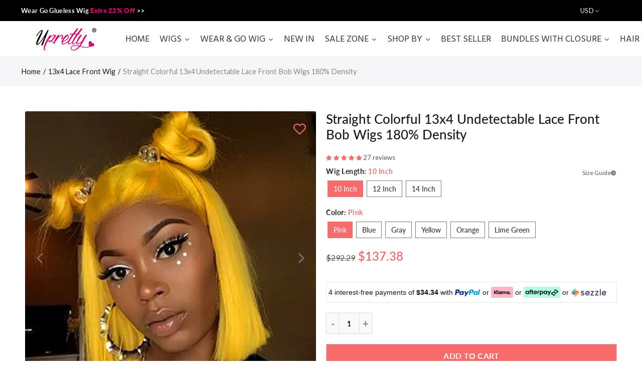

--- FILE ---
content_type: text/html; charset=utf-8
request_url: https://uprettyhair.com/products/straight-colored-13x4-lace-front-bob-wigs-180-density
body_size: 107699
content:
<!doctype html>
<html lang="en" class="no-js">
<head>
<script src="https://cdn.ecomposer.app/vendors/js/jquery.min.js"  crossorigin="anonymous" referrerpolicy="no-referrer"></script><!--Content in content_for_header -->
<!--LayoutHub-Embed--><link rel="stylesheet" type="text/css" href="data:text/css;base64," media="all">
<!--LH--><!--/LayoutHub-Embed--><!-- Added by AVADA SEO Suite -->



<meta name="google-site-verification" content="RrJLUZ7-Hm0v7KA77ZVN34DmH0QKM3M7mFLgYyMUOaw" />
<meta name="msvalidate.01" content="A753D964486592E3C6CCD6C140383E78" />
<meta name="baidu-site-verification" content="code-D43j5ATuKq" />



<meta name="twitter:image" content="http://uprettyhair.com/cdn/shop/products/colorfulstraight13x4lacefrontbobwig101304.jpg?v=1736478791">
    
<script>window.FPConfig = {};window.FPConfig.ignoreKeywords=["/cart","/account"]</script>



<!-- Added by AVADA SEO Suite: Product Structured Data -->
<script type="application/ld+json">{
"@context": "https://schema.org/",
"@type": "Product",
"@id": "https:\/\/uprettyhair.com\/products\/straight-colored-13x4-lace-front-bob-wigs-180-density#product",
"name": "Straight Colorful 13x4 Undetectable Lace Front Bob Wigs 180% Density",
"description": "Product DetailsHair TextureStraightLace MaterialTop Swiss LaceCan Be DyedYesHair Material100% Human Virgin Hair From One DonorHairlinePre-plucked Natural HairlineCap Size22.5 Inches, Average Size, With Adjustable StrapLife TimeMore Than 12 MonthsCharacteristicsNatural Root-to-Tip Hair Only, Can Be Ironed &amp;amp; Bleached",
"brand": {
  "@type": "Brand",
  "name": "Upretty Hair"
},
"offers": {
  "@type": "Offer",
  "price": "137.38",
  "priceCurrency": "USD",
  "itemCondition": "https://schema.org/NewCondition",
  "availability": "https://schema.org/InStock",
  "url": "https://uprettyhair.com/products/straight-colored-13x4-lace-front-bob-wigs-180-density"
},
"image": [
  "https://uprettyhair.com/cdn/shop/products/colorfulstraight13x4lacefrontbobwig101304.jpg?v=1736478791",
  "https://uprettyhair.com/cdn/shop/products/colorfulstraight13x4lacefrontbobwig101301.jpg?v=1736478791",
  "https://uprettyhair.com/cdn/shop/products/colorfulstraight13x4lacefrontbobwig101303.jpg?v=1736478791",
  "https://uprettyhair.com/cdn/shop/products/colorfulstraight13x4lacefrontbobwig101306.jpg?v=1736478791",
  "https://uprettyhair.com/cdn/shop/products/colorfulstraight13x4lacefrontbobwig101305.jpg?v=1736478791",
  "https://uprettyhair.com/cdn/shop/products/colorfulstraight13x4lacefrontbobwig101302.jpg?v=1736478791"
],
"releaseDate": "2021-10-13 15:27:13 +0800",
"sku": "Pink-STW-13x4BobWig-10 Inch",
"mpn": "Pink-STW-13x4BobWig-10 Inch"}</script>
<!-- /Added by AVADA SEO Suite --><!-- Added by AVADA SEO Suite: Breadcrumb Structured Data  -->
<script type="application/ld+json">{
  "@context": "https://schema.org",
  "@type": "BreadcrumbList",
  "itemListElement": [{
    "@type": "ListItem",
    "position": 1,
    "name": "Home",
    "item": "https://uprettyhair.com"
  }, {
    "@type": "ListItem",
    "position": 2,
    "name": "Straight Colorful 13x4 Undetectable Lace Front Bob Wigs 180% Density",
    "item": "https://uprettyhair.com/products/straight-colored-13x4-lace-front-bob-wigs-180-density"
  }]
}
</script>
<!-- Added by AVADA SEO Suite -->


<!-- /Added by AVADA SEO Suite -->
  <style>
#shopify-section-slideshow_5_ePUWzX .slick-track {
  display: flex !important;
  justify-content: center !important;
}

#shopify-section-slideshow_5_ePUWzX .slick-slide {
  width: 1200px !important;
}


.jdgm-widget .jdgm-form__inline-label,
        .jdgm-form__title-fieldset>label, .jdgm-form__body-fieldset>label, .jdgm-form__name-fieldset>label{
    margin: -5px 3px 0 0 !important;
}
  .sold-and-badge {
    display: flex;
    align-items: center;
    width: 348px;
}
    .zegsu-sold-main {
    margin-right: 10px !important;
        width: 30% !important;
}
    .jm-mfp-counter__number {
      float: left !important;
}
   a[href='https://uprettyhair.com/collections/pre-bleached-knots-wig'] span.tmenu_item_text::after{
    content: "";
    display:inline-block; 
    width:35px;
    height:12px;
    margin-left:10px;
    background-image: url("https://cdn.shopifycdn.net/s/files/1/0531/2551/3376/files/hot....gif?v=1673849919");
    background-size: cover;
    background-repeat: no-repeat;
   }


    @keyframes usb-ht-wobble {
  0%, 25%, 100% {
    transform: translate3d(0, 0, 0);
  }
  3% {
    transform: translate3d(-25%, 0, 0) rotate3d(0, 0, 1, -5deg);
  }
  7% {
    transform: translate3d(20%, 0, 0) rotate3d(0, 0, 1, 3deg);
  }
  11% {
    transform: translate3d(-15%, 0, 0) rotate3d(0, 0, 1, -3deg);
  }
  15% {
    transform: translate3d(10%, 0, 0) rotate3d(0, 0, 1, 2deg);
  }
  18% {
    transform: translate3d(-5%, 0, 0) rotate3d(0, 0, 1, -1deg);
  }
}



   a[href='/collections/pull-go-wig'] span.tmenu_item_text::after{
    content: "";
    display:inline-block; 
    width:35px;
    height:12px;
    margin-left:10px;
    background-image: url('https://cdn.shopify.com/s/files/1/0531/2551/3376/files/new_664f01a2-f097-4004-855f-4a8134354a01.gif?v=1673660160');
    background-size: cover;
    background-repeat: no-repeat;
   }
    
a[href='https://uprettyhair.com/collections/pre-bleached-knots-wig'].tmenu_item_link{
   display:none !important; 

}

@media screen and (max-width: 767px) {
    .featured-collection-slider h2 {
        margin-left: 0px;
        margin-right:0px
    }
}
    

  </style>


  
<!-- Google tag (gtag.js) -->
<script async src="https://www.googletagmanager.com/gtag/js?id=AW-776828451">
</script>
<script>
  window.dataLayer = window.dataLayer || [];
  function gtag(){dataLayer.push(arguments);}
  gtag('js', new Date());

  gtag('config', 'AW-776828451');
</script>
  
<script>
 window.addEventListener('DOMContentLoaded', function(event){
 document.querySelectorAll('[name="checkout"]').forEach(function(e){
e.addEventListener('click', function()
{
 gtag('event', 'check_out', {
 'event_category': 'check_out'
});
});
}); 
 });
</script>
<script>
 window.addEventListener("DOMContentLoaded", function(event)
 {
 if (window.location.href.includes('/products/'))
 { 
 gtag('event', 'content_view', {
 'event_category': 'content_view'
}); }; 
 });
 </script>
  
  <meta charset="UTF-8">
  <meta http-equiv="X-UA-Compatible" content="IE=edge,chrome=1">
  <meta name="keywords" content="upretty hair, uprettyhair wig, upretty wig, wig dealer, wigs and braids">
  <meta name="viewport" content="width=device-width, initial-scale=1.0, maximum-scale=1.0, user-scalable=no">
  <meta name="msvalidate.01" content="A753D964486592E3C6CCD6C140383E78" />
  <meta name="google-site-verification" content="RrJLUZ7-Hm0v7KA77ZVN34DmH0QKM3M7mFLgYyMUOaw" />
  <meta name="google-site-verification" content="ME5L9XKSVotFdWN-CLoxf36HFUyh2JWHTaXrI7s0UYc" />
  <meta name="yandex-verification" content="f95fe71a43de5d3d" />
  <link rel="preconnect" href="https://fonts.gstatic.com">
  <link href="https://fonts.font.im/css?family=Hind" rel="stylesheet">
  <!---start product slider!--->
  <link rel="stylesheet" href="https://unpkg.com/flickity@2/dist/flickity.min.css">
  <script src="https://unpkg.com/flickity@2/dist/flickity.pkgd.min.js"></script>
  <!---end product slider!---><style type="text/css">/*! Bootstrap Reboot v4.1.1 */*,::after,::before{box-sizing:border-box}html{font-family:sans-serif;line-height:1.15;-webkit-text-size-adjust:100%;-ms-text-size-adjust:100%;-ms-overflow-style:scrollbar;-webkit-tap-highlight-color:transparent}@-ms-viewport{width:device-width}article,aside,figcaption,figure,footer,header,hgroup,main,nav,section{display:block}body{margin:0;font-family:-apple-system,BlinkMacSystemFont,"Segoe UI",Roboto,"Helvetica Neue",Arial,sans-serif,"Apple Color Emoji","Segoe UI Emoji","Segoe UI Symbol";font-size:1rem;font-weight:400;line-height:1.5;color:#212529;text-align:left;background-color:#fff}[tabindex="-1"]:focus{outline:0!important}hr{box-sizing:content-box;height:0;overflow:visible}h1,h2,h3,h4,h5,h6{margin-top:0;margin-bottom:.5rem}p{margin-top:0;margin-bottom:1rem}abbr[data-original-title],abbr[title]{text-decoration:underline;-webkit-text-decoration:underline dotted;text-decoration:underline dotted;cursor:help;border-bottom:0}address{margin-bottom:1rem;font-style:normal;line-height:inherit}dl,ol,ul{margin-top:0;margin-bottom:1rem}ol ol,ol ul,ul ol,ul ul{margin-bottom:0}dt{font-weight:700}dd{margin-bottom:.5rem;margin-left:0}blockquote{margin:0 0 1rem}dfn{font-style:italic}b,strong{font-weight:bolder}small{font-size:80%}sub,sup{position:relative;font-size:75%;line-height:0;vertical-align:baseline}sub{bottom:-.25em}sup{top:-.5em}a{color:#333;text-decoration:none;background-color:transparent;-webkit-text-decoration-skip:objects}a:hover{color:#0056b3;text-decoration:underline}a:not([href]):not([tabindex]){color:inherit;text-decoration:none}a:not([href]):not([tabindex]):focus,a:not([href]):not([tabindex]):hover{color:inherit;text-decoration:none}a:not([href]):not([tabindex]):focus{outline:0}code,kbd,pre,samp{font-family:SFMono-Regular,Menlo,Monaco,Consolas,"Liberation Mono","Courier New",monospace;font-size:1em}pre{margin-top:0;margin-bottom:1rem;overflow:auto;-ms-overflow-style:scrollbar}figure{margin:0 0 1rem}img{vertical-align:middle;border-style:none}svg:not(:root){overflow:hidden}table{border-collapse:collapse}caption{padding-top:.75rem;padding-bottom:.75rem;color:#6c757d;text-align:left;caption-side:bottom}th{text-align:inherit}label{display:inline-block;margin-bottom:.5rem}button{border-radius:0}button:focus{outline:1px dotted;outline:5px auto -webkit-focus-ring-color}button,input,optgroup,select,textarea{margin:0;font-family:inherit;font-size:inherit;line-height:inherit}button,input{overflow:visible}button,select{text-transform:none}[type=reset],[type=submit],button,html [type=button]{-webkit-appearance:button}[type=button]::-moz-focus-inner,[type=reset]::-moz-focus-inner,[type=submit]::-moz-focus-inner,button::-moz-focus-inner{padding:0;border-style:none}input[type=checkbox],input[type=radio]{box-sizing:border-box;padding:0}input[type=date],input[type=datetime-local],input[type=month],input[type=time]{-webkit-appearance:listbox}textarea{overflow:auto;resize:vertical}fieldset{min-width:0;padding:0;margin:0;border:0}legend{display:block;width:100%;max-width:100%;padding:0;margin-bottom:.5rem;font-size:1.5rem;line-height:inherit;color:inherit;white-space:normal}progress{vertical-align:baseline}[type=number]::-webkit-inner-spin-button,[type=number]::-webkit-outer-spin-button{height:auto}[type=search]{outline-offset:-2px;-webkit-appearance:none}[type=search]::-webkit-search-cancel-button,[type=search]::-webkit-search-decoration{-webkit-appearance:none}::-webkit-file-upload-button{font:inherit;-webkit-appearance:button}output{display:inline-block}summary{display:list-item;cursor:pointer}template{display:none}[hidden]{display:none!important}/*! Bootstrap Grid v4.1.1 */@-ms-viewport{width:device-width}html{box-sizing:border-box;-ms-overflow-style:scrollbar}*,::after,::before{box-sizing:inherit}label{display:block;font-size:14px;color:#1b1919;font-weight:400;margin-bottom:5px;vertical-align:middle}input[type=date],input[type=email],input[type=number],input[type=password],input[type=tel],input[type=telephone],input[type=text],input[type=url],select,textarea{width:100%;height:40px;border:1px solid rgba(129,129,129,.25);font-size:14px;line-height:18px;padding:0 10px;transition:border-color .5s;box-shadow:none;border-radius:0}input[type=date],input[type=email],input[type=number],input[type=password],input[type=search],input[type=tel],input[type=telephone],input[type=text],input[type=url],textarea{-webkit-appearance:none;-moz-appearance:none;appearance:none}textarea{height:auto;line-height:1.5;padding:10px 15px}.container{width:100%;padding-right:10px;padding-left:10px;margin-right:auto;margin-left:auto}.nt-full{position:relative;width:100%}button[disabled],html input[disabled]{cursor:default}.nt_search_results .product_item.four,.nt_search_results .product_item.one,.nt_search_results .product_item.three,.nt_search_results .product_item.two{display:none}@media (min-width:768px){.container{max-width:100%}.more_result.five{display:none}.nt_search_results .product_item.four{display:block}}@media (min-width:992px){.container{max-width:970px}.more_result.four{display:none}.nt_search_results .product_item.three{display:block}}@media (min-width:1200px){.container{max-width:1170px}.more_result.three{display:none}.nt_search_results .product_item.two{display:block}}@media (min-width:1230px){.container{max-width:1200px}}@media (min-width:1440px){.col-lg-18{-ms-flex:0 0 12.5%!important;flex:0 0 12.5%!important;max-width:12.5%!important}.more_result.two{display:none}.nt_search_results .product_item.four,.nt_search_results .product_item.one,.nt_search_results .product_item.three,.nt_search_results .product_item.two{display:block}}.no-js .js{display:none}.nt_slideshow .nt-carousel{visibility:visible;opacity:1}.container-fluid{width:100%;padding-right:10px;padding-left:10px;margin-right:auto;margin-left:auto}.row{display:-ms-flexbox;display:flex;-ms-flex-wrap:wrap;flex-wrap:wrap;margin-right:-10px;margin-left:-10px}.no-gutters{margin-right:0;margin-left:0}.no-gutters>.col,.no-gutters>[class*=col-]{padding-right:0;padding-left:0}.col,.col-1,.col-10,.col-11,.col-12,.col-2,.col-3,.col-4,.col-5,.col-6,.col-7,.col-8,.col-9,.col-auto,.col-lg,.col-lg-1,.col-lg-10,.col-lg-11,.col-lg-12,.col-lg-2,.col-lg-3,.col-lg-4,.col-lg-5,.col-lg-6,.col-lg-7,.col-lg-8,.col-lg-9,.col-lg-auto,.col-md,.col-md-1,.col-md-10,.col-md-11,.col-md-12,.col-md-2,.col-md-3,.col-md-4,.col-md-5,.col-md-6,.col-md-7,.col-md-8,.col-md-9,.col-md-auto,.col-sm,.col-sm-1,.col-sm-10,.col-sm-11,.col-sm-12,.col-sm-2,.col-sm-3,.col-sm-4,.col-sm-5,.col-sm-6,.col-sm-7,.col-sm-8,.col-sm-9,.col-sm-auto,.col-xl,.col-xl-1,.col-xl-10,.col-xl-11,.col-xl-12,.col-xl-2,.col-xl-3,.col-xl-4,.col-xl-5,.col-xl-6,.col-xl-7,.col-xl-8,.col-xl-9,.col-xl-auto{position:relative;width:100%;min-height:1px;padding-right:10px;padding-left:10px}.col{-ms-flex-preferred-size:0;flex-basis:0;-ms-flex-positive:1;flex-grow:1;max-width:100%}.col-auto{-ms-flex:0 0 auto;flex:0 0 auto;width:auto;max-width:none}.col-1{-ms-flex:0 0 8.333333%;flex:0 0 8.333333%;max-width:8.333333%}.col-2{-ms-flex:0 0 16.666667%;flex:0 0 16.666667%;max-width:16.666667%}.col-3{-ms-flex:0 0 25%;flex:0 0 25%;max-width:25%}.col-4{-ms-flex:0 0 33.333333%;flex:0 0 33.333333%;max-width:33.333333%}.col-5{-ms-flex:0 0 41.666667%;flex:0 0 41.666667%;max-width:41.666667%}.col-6{-ms-flex:0 0 50%;flex:0 0 50%;max-width:50%}.col-7{-ms-flex:0 0 58.333333%;flex:0 0 58.333333%;max-width:58.333333%}.col-8{-ms-flex:0 0 66.666667%;flex:0 0 66.666667%;max-width:66.666667%}.col-9{-ms-flex:0 0 75%;flex:0 0 75%;max-width:75%}.col-10{-ms-flex:0 0 83.333333%;flex:0 0 83.333333%;max-width:83.333333%}.col-11{-ms-flex:0 0 91.666667%;flex:0 0 91.666667%;max-width:91.666667%}.col-12{-ms-flex:0 0 100%;flex:0 0 100%;max-width:100%}.order-first{-ms-flex-order:-1;order:-1}.order-last{-ms-flex-order:13;order:13}.order-0{-ms-flex-order:0;order:0}.order-1{-ms-flex-order:1;order:1}.order-2{-ms-flex-order:2;order:2}.order-3{-ms-flex-order:3;order:3}.order-4{-ms-flex-order:4;order:4}.order-5{-ms-flex-order:5;order:5}.order-6{-ms-flex-order:6;order:6}.order-7{-ms-flex-order:7;order:7}.order-8{-ms-flex-order:8;order:8}.order-9{-ms-flex-order:9;order:9}.order-10{-ms-flex-order:10;order:10}.order-11{-ms-flex-order:11;order:11}.order-12{-ms-flex-order:12;order:12}.offset-1{margin-left:8.333333%}.offset-2{margin-left:16.666667%}.offset-3{margin-left:25%}.offset-4{margin-left:33.333333%}.offset-5{margin-left:41.666667%}.offset-6{margin-left:50%}.offset-7{margin-left:58.333333%}.offset-8{margin-left:66.666667%}.offset-9{margin-left:75%}.offset-10{margin-left:83.333333%}.offset-11{margin-left:91.666667%}@media (min-width:576px){.col-sm{-ms-flex-preferred-size:0;flex-basis:0;-ms-flex-positive:1;flex-grow:1;max-width:100%}.col-sm-auto{-ms-flex:0 0 auto;flex:0 0 auto;width:auto;max-width:none}.col-sm-1{-ms-flex:0 0 8.333333%;flex:0 0 8.333333%;max-width:8.333333%}.col-sm-2{-ms-flex:0 0 16.666667%;flex:0 0 16.666667%;max-width:16.666667%}.col-sm-3{-ms-flex:0 0 25%;flex:0 0 25%;max-width:25%}.col-sm-4{-ms-flex:0 0 33.333333%;flex:0 0 33.333333%;max-width:33.333333%}.col-sm-5{-ms-flex:0 0 41.666667%;flex:0 0 41.666667%;max-width:41.666667%}.col-sm-6{-ms-flex:0 0 50%;flex:0 0 50%;max-width:50%}.col-sm-7{-ms-flex:0 0 58.333333%;flex:0 0 58.333333%;max-width:58.333333%}.col-sm-8{-ms-flex:0 0 66.666667%;flex:0 0 66.666667%;max-width:66.666667%}.col-sm-9{-ms-flex:0 0 75%;flex:0 0 75%;max-width:75%}.col-sm-10{-ms-flex:0 0 83.333333%;flex:0 0 83.333333%;max-width:83.333333%}.col-sm-11{-ms-flex:0 0 91.666667%;flex:0 0 91.666667%;max-width:91.666667%}.col-sm-12{-ms-flex:0 0 100%;flex:0 0 100%;max-width:100%}.order-sm-first{-ms-flex-order:-1;order:-1}.order-sm-last{-ms-flex-order:13;order:13}.order-sm-0{-ms-flex-order:0;order:0}.order-sm-1{-ms-flex-order:1;order:1}.order-sm-2{-ms-flex-order:2;order:2}.order-sm-3{-ms-flex-order:3;order:3}.order-sm-4{-ms-flex-order:4;order:4}.order-sm-5{-ms-flex-order:5;order:5}.order-sm-6{-ms-flex-order:6;order:6}.order-sm-7{-ms-flex-order:7;order:7}.order-sm-8{-ms-flex-order:8;order:8}.order-sm-9{-ms-flex-order:9;order:9}.order-sm-10{-ms-flex-order:10;order:10}.order-sm-11{-ms-flex-order:11;order:11}.order-sm-12{-ms-flex-order:12;order:12}.offset-sm-0{margin-left:0}.offset-sm-1{margin-left:8.333333%}.offset-sm-2{margin-left:16.666667%}.offset-sm-3{margin-left:25%}.offset-sm-4{margin-left:33.333333%}.offset-sm-5{margin-left:41.666667%}.offset-sm-6{margin-left:50%}.offset-sm-7{margin-left:58.333333%}.offset-sm-8{margin-left:66.666667%}.offset-sm-9{margin-left:75%}.offset-sm-10{margin-left:83.333333%}.offset-sm-11{margin-left:91.666667%}}@media (min-width:768px){.col-md{-ms-flex-preferred-size:0;flex-basis:0;-ms-flex-positive:1;flex-grow:1;max-width:100%}.col-md-auto{-ms-flex:0 0 auto;flex:0 0 auto;width:auto;max-width:none}.col-md-1{-ms-flex:0 0 8.333333%;flex:0 0 8.333333%;max-width:8.333333%}.col-md-2{-ms-flex:0 0 16.666667%;flex:0 0 16.666667%;max-width:16.666667%}.col-md-3{-ms-flex:0 0 25%;flex:0 0 25%;max-width:25%}.col-md-4{-ms-flex:0 0 33.333333%;flex:0 0 33.333333%;max-width:33.333333%}.col-md-5{-ms-flex:0 0 41.666667%;flex:0 0 41.666667%;max-width:41.666667%}.col-md-6{-ms-flex:0 0 50%;flex:0 0 50%;max-width:50%}.col-md-7{-ms-flex:0 0 58.333333%;flex:0 0 58.333333%;max-width:58.333333%}.col-md-8{-ms-flex:0 0 66.666667%;flex:0 0 66.666667%;max-width:66.666667%}.col-md-9{-ms-flex:0 0 75%;flex:0 0 75%;max-width:75%}.col-md-10{-ms-flex:0 0 83.333333%;flex:0 0 83.333333%;max-width:83.333333%}.col-md-11{-ms-flex:0 0 91.666667%;flex:0 0 91.666667%;max-width:91.666667%}.col-md-12{-ms-flex:0 0 100%;flex:0 0 100%;max-width:100%}.col-md-15{-ms-flex:0 0 20%;flex:0 0 20%;max-width:20%}.order-md-first{-ms-flex-order:-1;order:-1}.order-md-last{-ms-flex-order:13;order:13}.order-md-0{-ms-flex-order:0;order:0}.order-md-1{-ms-flex-order:1;order:1}.order-md-2{-ms-flex-order:2;order:2}.order-md-3{-ms-flex-order:3;order:3}.order-md-4{-ms-flex-order:4;order:4}.order-md-5{-ms-flex-order:5;order:5}.order-md-6{-ms-flex-order:6;order:6}.order-md-7{-ms-flex-order:7;order:7}.order-md-8{-ms-flex-order:8;order:8}.order-md-9{-ms-flex-order:9;order:9}.order-md-10{-ms-flex-order:10;order:10}.order-md-11{-ms-flex-order:11;order:11}.order-md-12{-ms-flex-order:12;order:12}.offset-md-0{margin-left:0}.offset-md-1{margin-left:8.333333%}.offset-md-2{margin-left:16.666667%}.offset-md-3{margin-left:25%}.offset-md-4{margin-left:33.333333%}.offset-md-5{margin-left:41.666667%}.offset-md-6{margin-left:50%}.offset-md-7{margin-left:58.333333%}.offset-md-8{margin-left:66.666667%}.offset-md-9{margin-left:75%}.offset-md-10{margin-left:83.333333%}.offset-md-11{margin-left:91.666667%}}@media (min-width:992px){.col-lg{-ms-flex-preferred-size:0;flex-basis:0;-ms-flex-positive:1;flex-grow:1;max-width:100%}.col-lg-auto{-ms-flex:0 0 auto;flex:0 0 auto;width:auto;max-width:none}.col-lg-1{-ms-flex:0 0 8.333333%;flex:0 0 8.333333%;max-width:8.333333%}.col-lg-2{-ms-flex:0 0 16.666667%;flex:0 0 16.666667%;max-width:16.666667%}.col-lg-3{-ms-flex:0 0 25%;flex:0 0 25%;max-width:25%}.col-lg-4{-ms-flex:0 0 33.333333%;flex:0 0 33.333333%;max-width:33.333333%}.col-lg-5{-ms-flex:0 0 41.666667%;flex:0 0 41.666667%;max-width:41.666667%}.col-lg-6{-ms-flex:0 0 50%;flex:0 0 50%;max-width:50%}.col-lg-7{-ms-flex:0 0 58.333333%;flex:0 0 58.333333%;max-width:58.333333%}.col-lg-8{-ms-flex:0 0 66.666667%;flex:0 0 66.666667%;max-width:66.666667%}.col-lg-9{-ms-flex:0 0 75%;flex:0 0 75%;max-width:75%}.col-lg-10{-ms-flex:0 0 83.333333%;flex:0 0 83.333333%;max-width:83.333333%}.col-lg-11{-ms-flex:0 0 91.666667%;flex:0 0 91.666667%;max-width:91.666667%}.col-lg-12{-ms-flex:0 0 100%;flex:0 0 100%;max-width:100%}.col-lg-15{-ms-flex:0 0 20%;flex:0 0 20%;max-width:20%}.order-lg-first{-ms-flex-order:-1;order:-1}.order-lg-last{-ms-flex-order:13;order:13}.order-lg-0{-ms-flex-order:0;order:0}.order-lg-1{-ms-flex-order:1;order:1}.order-lg-2{-ms-flex-order:2;order:2}.order-lg-3{-ms-flex-order:3;order:3}.order-lg-4{-ms-flex-order:4;order:4}.order-lg-5{-ms-flex-order:5;order:5}.order-lg-6{-ms-flex-order:6;order:6}.order-lg-7{-ms-flex-order:7;order:7}.order-lg-8{-ms-flex-order:8;order:8}.order-lg-9{-ms-flex-order:9;order:9}.order-lg-10{-ms-flex-order:10;order:10}.order-lg-11{-ms-flex-order:11;order:11}.order-lg-12{-ms-flex-order:12;order:12}.offset-lg-0{margin-left:0}.offset-lg-1{margin-left:8.333333%}.offset-lg-2{margin-left:16.666667%}.offset-lg-3{margin-left:25%}.offset-lg-4{margin-left:33.333333%}.offset-lg-5{margin-left:41.666667%}.offset-lg-6{margin-left:50%}.offset-lg-7{margin-left:58.333333%}.offset-lg-8{margin-left:66.666667%}.offset-lg-9{margin-left:75%}.offset-lg-10{margin-left:83.333333%}.offset-lg-11{margin-left:91.666667%}}@media (min-width:1200px){.col-xl{-ms-flex-preferred-size:0;flex-basis:0;-ms-flex-positive:1;flex-grow:1;max-width:100%}.col-xl-auto{-ms-flex:0 0 auto;flex:0 0 auto;width:auto;max-width:none}.col-xl-1{-ms-flex:0 0 8.333333%;flex:0 0 8.333333%;max-width:8.333333%}.col-xl-2{-ms-flex:0 0 16.666667%;flex:0 0 16.666667%;max-width:16.666667%}.col-xl-3{-ms-flex:0 0 25%;flex:0 0 25%;max-width:25%}.col-xl-4{-ms-flex:0 0 33.333333%;flex:0 0 33.333333%;max-width:33.333333%}.col-xl-5{-ms-flex:0 0 41.666667%;flex:0 0 41.666667%;max-width:41.666667%}.col-xl-6{-ms-flex:0 0 50%;flex:0 0 50%;max-width:50%}.col-xl-7{-ms-flex:0 0 58.333333%;flex:0 0 58.333333%;max-width:58.333333%}.col-xl-8{-ms-flex:0 0 66.666667%;flex:0 0 66.666667%;max-width:66.666667%}.col-xl-9{-ms-flex:0 0 75%;flex:0 0 75%;max-width:75%}.col-xl-10{-ms-flex:0 0 83.333333%;flex:0 0 83.333333%;max-width:83.333333%}.col-xl-11{-ms-flex:0 0 91.666667%;flex:0 0 91.666667%;max-width:91.666667%}.col-xl-12{-ms-flex:0 0 100%;flex:0 0 100%;max-width:100%}.order-xl-first{-ms-flex-order:-1;order:-1}.order-xl-last{-ms-flex-order:13;order:13}.order-xl-0{-ms-flex-order:0;order:0}.order-xl-1{-ms-flex-order:1;order:1}.order-xl-2{-ms-flex-order:2;order:2}.order-xl-3{-ms-flex-order:3;order:3}.order-xl-4{-ms-flex-order:4;order:4}.order-xl-5{-ms-flex-order:5;order:5}.order-xl-6{-ms-flex-order:6;order:6}.order-xl-7{-ms-flex-order:7;order:7}.order-xl-8{-ms-flex-order:8;order:8}.order-xl-9{-ms-flex-order:9;order:9}.order-xl-10{-ms-flex-order:10;order:10}.order-xl-11{-ms-flex-order:11;order:11}.order-xl-12{-ms-flex-order:12;order:12}.offset-xl-0{margin-left:0}.offset-xl-1{margin-left:8.333333%}.offset-xl-2{margin-left:16.666667%}.offset-xl-3{margin-left:25%}.offset-xl-4{margin-left:33.333333%}.offset-xl-5{margin-left:41.666667%}.offset-xl-6{margin-left:50%}.offset-xl-7{margin-left:58.333333%}.offset-xl-8{margin-left:66.666667%}.offset-xl-9{margin-left:75%}.offset-xl-10{margin-left:83.333333%}.offset-xl-11{margin-left:91.666667%}}/* Slider */.slick-slider{position:relative;display:block;box-sizing:border-box;-webkit-user-select:none;-moz-user-select:none;-ms-user-select:none;user-select:none;-webkit-touch-callout:none;-khtml-user-select:none;-ms-touch-action:pan-y;touch-action:pan-y;-webkit-tap-highlight-color:transparent}.slick-list{position:relative;display:block;overflow:hidden;margin:0;padding:0}.slick-list:focus{outline:0}.slick-list.dragging{cursor:pointer;cursor:hand}.slick-slider .slick-list,.slick-slider .slick-track{-webkit-transform:translate3d(0,0,0);-moz-transform:translate3d(0,0,0);-ms-transform:translate3d(0,0,0);-o-transform:translate3d(0,0,0);transform:translate3d(0,0,0)}.slick-track{position:relative;top:0;left:0;display:block}.slick-track:after,.slick-track:before{display:table;content:''}.slick-track:after{clear:both}.slick-loading .slick-track{visibility:hidden}.slick-slide{display:none;float:left;height:100%;min-height:1px;outline:0}body.rtl .slick-slide{float:right}.slick-slide.slick-loading img{display:none}.slick-slide.dragging img{pointer-events:none}.slick-initialized .slick-slide{display:block}.slick-loading .slick-slide{visibility:hidden}.slick-vertical .slick-slide{display:block;height:auto;border:1px solid transparent}.slick-arrow.slick-hidden{display:none}.slick-next,.slick-prev{position:absolute;top:50%;color:#000;display:inline-block;text-align:center;cursor:pointer;zoom:1;opacity:0;margin:0;font-size:0;border:0;background:0 0;z-index:2;filter:Alpha(Opacity=0);transform:translateY(-50%);-o-transform:translateY(-50%);-webkit-transform:translateY(-50%);-moz-transform:translateY(-50%);-sand-transform:translateY(-50%);-ms-transform:translateY(-50%);-o-transition:all .25s ease;-moz-transition:all .25s ease;-webkit-transition:all .25s ease;transition:all .25s ease}.slick-prev{left:-20px}.slick-next{right:-20px}.slick-slider:hover .slick-prev{left:-47px}.slick-slider:hover .slick-next{right:-47px}.slick-slider>.slick-arrow.slick-disabled,.slick-slider>.slick-arrow.slick-disabled:before{color:rgba(0,0,0,.3);cursor:default}.slick-slider>.slick-arrow:before{display:block;content:"\e605";font-family:simple-line-icons;width:55px;font-size:36px;height:55px;line-height:55px}.slick-slider>.slick-arrow.slick-next:before{content:"\e606"}.slick-slider:hover .slick-arrow{opacity:1}.cd-quick-view .slick-slider:hover .slick-arrow,.popup-quick-view .slick-slider:hover .slick-arrow{right:0}.cd-quick-view .slick-slider:hover .slick-prev,.popup-quick-view .slick-slider:hover .slick-prev{left:0}.slick-slider .slick-arrow:hover:not(.slick-disabled){color:rgba(0,0,0,.6)}.slick-slider .slick-arrow:focus{outline:0}.slick-dotted.slick-slider{margin-bottom:30px}.slick-dots{position:absolute;bottom:15px;display:block;width:100%;padding:0;margin:0;list-style:none;text-align:center;z-index:999}.products.jas-carousel ul.slick-dots{position:static}.slick-dots li{position:relative;display:inline-block;width:10px;height:10px;margin:0 5px;padding:0;cursor:pointer}.slick-dots li button{font-size:0;line-height:0;display:block;width:10px;height:10px;padding:5px;cursor:pointer;color:transparent;border:0;outline:0;background:0 0!important}.slick-dots li button:focus,.slick-dots li button:hover{outline:0}.slick-dots li button:focus:before,.slick-dots li button:hover:before{opacity:1}.slick-dots li button:before{font-size:0;position:absolute;top:0;left:0;width:10px;height:10px;content:'';text-align:center;opacity:.25;background-color:#000;border-radius: 50%;-webkit-font-smoothing:antialiased;-moz-osx-font-smoothing:grayscale}.slick-dots li.slick-active button:before{opacity:.75;color:#000}.slick-loading .slick-list {background: #fff url('//uprettyhair.com/cdn/shop/t/24/assets/ajax-loader.gif?v=41356863302472015721698894890') center center no-repeat;}img.lazyload,img.lazyloading,.main-img img,.back-img img {width: 100%}.color-scheme-light .nasa-opening-time li {border-bottom: 1px solid rgba(255,255,255,.1);}.p-nav img.lazyload,.p-nav img.lazyloading{opacity: 0}.nt-wrap-lazy:before {content: "";display: block;width: 100%;height: 100%;left: 0;top: 0;background-color: #f5f5f5;position: absolute;opacity: 1;visibility: visible;-webkit-transition: opacity .25s ease,visibility .25s ease;transition: opacity .25s ease,visibility .25s ease;}.lazyloaded + .nt-wrap-lazy, .lazyloaded >.nt-wrap-lazy{display: none;}.lazyloaded + .nt-wrap-lazy:after, .lazyloaded >.nt-wrap-lazy:after, .lazyloaded + .nt-wrap-lazy:before, .lazyloaded >.nt-wrap-lazy:before {opacity: 0;visibility: hidden;}.equal-nt [class*="lazyload"]:before {content: '';display: block;height: 0;width: 100%; /*padding-top: 127.7777778%; */}.equal-nt.ratio8_5 [class*="lazyload"]:before{padding-top: 62.5%;}.equal-nt.ratio3_2 [class*="lazyload"]:before{padding-top: 66.66%;}.equal-nt.ratio2_1 [class*="lazyload"]:before{padding-top: 50%;}.equal-nt.ratio1_2 [class*="lazyload"]:before{padding-top: 200%;}.equal-nt.ratio4_3 [class*="lazyload"]:before{padding-top: 75%;}.equal-nt.ratio16_9 [class*="lazyload"]:before{padding-top: 56.25%;}.equal-nt.ratio1_1 [class*="lazyload"]:before{padding-top: 100%;}.equal-nt.ratio_nt [class*="lazyload"]:before{padding-top: 127.7777778%;}.equal-nt.ratio2_3 [class*="lazyload"]:before {padding-top: 150%;}.nt_bg_lz.lazyload,.nt_bg_lz.lazyloading {background-color: #f5f5f5;background-image: none !important;}.equal-nt [class*="lazyload"] {display: block;width: 100%;height: 100%;position: relative;background-repeat: no-repeat;background-size: cover;}.equal-nt.nt_contain [class*="lazyload"] {background-size: contain}.equal-nt .back-img[class*="lazyload"] { position: absolute}.equal-nt.position_1 [class*="lazyload"]{background-position: left top}.equal-nt.position_2 [class*="lazyload"]{background-position: left center}.equal-nt.position_3 [class*="lazyload"]{background-position: left bottom}.equal-nt.position_4 [class*="lazyload"]{background-position: right top}.equal-nt.position_5 [class*="lazyload"]{background-position: right center}.equal-nt.position_6 [class*="lazyload"]{background-position: right bottom}.equal-nt.position_7 [class*="lazyload"]{background-position: center top}.equal-nt.position_8 [class*="lazyload"]{background-position: center center}.equal-nt.position_9 [class*="lazyload"]{background-position: center bottom}.price del {font-size: 13px;font-weight: normal;color: #555 }.price ins {text-decoration: none;background-color: transparent;padding: 0;opacity: 1;color: #f76b6a;}.nasa-row {margin-left: -.68966em;margin-right: -.68966em;}.nasa-row:before, .nasa-row:after {content: " ";display: table;}.nasa-row:after {clear: both;}.nasa-col {padding-left: .68966em;padding-right: .68966em;}.nt-banner-image {background-size: cover;background-repeat: no-repeat;background-position: 50% 50%;} .nasa-full-to-left .nt-banner-image,.nasa-full-to-right .nt-banner-image{margin-bottom: 10px;}.pin__type .open-qv-mpf,.nt-grid-item .open-qv-mpf {display: none}.product-images-slider_on {margin-bottom: 0 !important}.nt_slick_op {visibility: hidden;opacity: 0;}.nt_slick_op.slick-initialized {visibility: visible;opacity: 1;}.nt-full .slick-slider .slick-prev {left: 20px}.nt-full .slick-slider .slick-next {right: 20px}.nt-full .slick-slider:hover .slick-prev {left: 0}.nt-full .slick-slider:hover .slick-next {right: 0}.burger-icon {display: block;height: 1px;width: 30px;margin-bottom: 8px;background-color: #000;background-color: currentColor;transition: all 0.25s ease-out;}.burger-icon--mid {width: 18px}.burger-icon--bottom {margin-bottom: 0 !important}@font-face {font-family: "icons";src: url('//uprettyhair.com/cdn/shop/t/24/assets/icons.eot?v=163758654868947677581698894890');src: url('//uprettyhair.com/cdn/shop/t/24/assets/icons.eot?v=163758654868947677581698894890#iefix') format("embedded-opentype"),url('//uprettyhair.com/cdn/shop/t/24/assets/icons.woff?v=40388578414565558281698894890') format("woff"),url('//uprettyhair.com/cdn/shop/t/24/assets/icons.ttf?v=7314568078299467091698894890') format("truetype"),url('//uprettyhair.com/cdn/shop/t/24/assets/icons.svg?v=18544992770120008361698894890#timber-icons') format("svg");font-weight: normal;font-style: normal;}.icon-fallback-text .icon {display: none;}.payment-icons .icon-fallback-text .icon {display: inline-block;}.payment-icons .icon-fallback-text .fallback-text {clip: rect(0 0 0 0);overflow: hidden;position: absolute;height: 1px;width: 1px;}.payment-icons .icon:before {display: none;}.payment-icons .icon:before {display: inline;font-family: "icons";text-decoration: none;speak: none;font-style: normal;font-weight: normal;font-variant: normal;text-transform: none;line-height: 1;-webkit-font-smoothing: antialiased;-moz-osx-font-smoothing: grayscale;}.payment-icons .icon-amazon_payments:before {content: "\e908";}.payment-icons .icon-american_express:before {content: "\41";}.payment-icons .icon-apple_pay:before {content: "\e907";}.payment-icons .icon-arrow-down:before {content: "\34";}.payment-icons .icon-bitcoin:before {content: "\42";}.payment-icons .icon-cart:before {content: "\5b";}.payment-icons .icon-cirrus:before {content: "\43";}.payment-icons .icon-dankort:before {content: "\64";}.payment-icons .icon-diners_club:before {content: "\63";}.payment-icons .icon-discover:before {content: "\44";}.payment-icons .icon-dogecoin:before {content: "\e900";}.payment-icons .icon-dwolla:before {content: "\e901";}.payment-icons .icon-facebook:before {content: "\66";}.payment-icons .icon-fancy:before {content: "\46";}.payment-icons .icon-forbrugsforeningen:before {content: "\e902";}.payment-icons .icon-google_pay:before {content: "\e90c";}.payment-icons .icon-google_plus:before {content: "\e905";}.payment-icons .icon-grid-view:before {content: "\e603";}.payment-icons .icon-hamburger:before {content: "\e600";}.payment-icons .icon-instagram:before {content: "\e903";}.payment-icons .icon-interac:before {content: "\49";}.payment-icons .icon-jcb:before {content: "\4a";}.payment-icons .icon-klarna:before {content: "\e90a";}.payment-icons .icon-list-view:before {content: "\e604";}.payment-icons .icon-litecoin:before {content: "\e904";}.payment-icons .icon-maestro:before {content: "\6d";}.payment-icons .icon-master:before {content: "\4d";}.payment-icons .icon-minus:before {content: "\e602";}.payment-icons .icon-paypal:before {content: "\50";}.payment-icons .icon-pin:before {content: "\e909";}.payment-icons .icon-pinterest:before {content: "\70";}.payment-icons .icon-plus:before {content: "\e605";}.payment-icons .icon-rss:before {content: "\72";}.payment-icons .icon-search:before {content: "\73";}.payment-icons .icon-shopify_pay:before {content: "\e90b";}.payment-icons .icon-snapchat:before {content: "\e906";}.payment-icons .icon-tumblr:before {content: "\74";}.payment-icons .icon-twitter:before {content: "\54";}.payment-icons .icon-vimeo:before {content: "\76";}.payment-icons .icon-visa:before {content: "\56";}.payment-icons .icon-x:before {content: "\78";}.payment-icons .icon-youtube:before {content: "\79";}.payment-icons {-webkit-user-select: none;-moz-user-select: none;-ms-user-select: none;-o-user-select: none;user-select: none;cursor: default;}.payment-icons li {margin: 0 7.5px !important;color: #59756f;cursor: default;}.payment-icons .icon {font-size: 30px;line-height: 30px;}.payment-icons .icon-shopify_pay {font-size: 25px;line-height: 25px;}.payment-icons .fallback-text {text-transform: capitalize;}.payment-icon.svg{display: inline-block;margin: 0 !important;line-height: 1;}.payment-icon.svg .icon {width: 38px;height: 24px;}.sp-col-switch .one,.pswp__share-tooltip a.pswp__share--download {display: none}.wrapper-contetn_full .container {/* width: 95%; */max-width: 100%;padding-left: 20px;padding-right: 20px;}.wrapper-boxed .global-wrapper {max-width: 1220px;overflow: hidden;margin: 0 auto;box-shadow: 0 1px 5px rgba(190,190,190,.26);}.wrapper-boxed .header-banner {max-width: 1200px;margin: 0 auto;}.wrapper-boxed .site_header.live_stuck {left: auto;right: auto; max-width: 1220px;}.wrapper-boxed #nt_backtop {bottom: 40px;right: 20px;}.wrapper-boxed.sticky-footer-on .footer-container {right: auto;left: auto;max-width: 1220px;width: 100%;}@media (min-width: 1620px) {.wrapper-wide .container {max-width: 1600px;/* width: 95%; */}}.wrapper-contetn_full .nt-pagination,.wrapper-wide .nt-pagination {max-width: 100%;}.announcement_bar {background-color: #446084;min-height: 35px;display: table;vertical-align: middle;line-height: 1.5;opacity: 1;-webkit-transform: translate3d(0, 0, 0);transform: translate3d(0, 0, 0); -webkit-transition: all 0.2s;-moz-transition: all 0.2s;-o-transition: all 0.2s;transition: all 0.2s;}.hidden_an_bar .announcement_bar { opacity: 0; min-height: 0;-webkit-transform: translate3d(0, -100%, 0);transform: translate3d(0, -100%, 0);}.announcement_bar>a { padding: 5px 0;display: table-cell;vertical-align: middle;}.color-scheme-dark .close_an_bar svg path {fill: #333}.ellesi-gmap.nt-gmap {height: 100%;min-height: 500px;}.with_featured_img .wrap_cat {position: relative}/* nanoScroller */.nt-scroll { /*position: absolute;top: 0;right: 0;bottom: 0;left: 0;overflow: hidden; */-webkit-box-flex: 1;-ms-flex: 1 1 auto;flex: 1 1 auto;width: 100%;height: 100%;position: relative;overflow: hidden;}.nt-scroll .nt-scroll-content {padding-right: 0;position: absolute;top: 0;right: 0;bottom: 0;left: 0;overflow: scroll;overflow-x: hidden;-webkit-overflow-scrolling: touch;}.nt-scroll .nt-scroll-content:focus {outline: none;}.nt-scroll .nt-scroll-content::-webkit-scrollbar,.footer__collapsed .footer_contact_logo .widget-title{display: none;}.nt-scroll-pane {width: 2px;background: rgba(0, 0, 0, 0.05);position: absolute;top: 0;right: 0;bottom: 0;visibility : hidden\9; opacity: .01;-webkit-transition: .2s;-moz-transition : .2s;-o-transition : .2s;transition: .2s;-moz-border-radius: 5px;-webkit-border-radius : 5px;border-radius : 5px;}.nt-scroll-pane > .nt-scroll-slider {background: rgba(0, 0, 0, 0.7);position: relative;margin: 0 0px;}.has-scrollbar > .nt-scroll-content::-webkit-scrollbar {display: block;}.nt-scroll:hover > .nt-scroll-pane, .nt-scroll-quick:hover > .nt-scroll-pane, .nt-sidebar-scroll:hover > .nt-scroll-pane, .nt-scroll-pane.active, .nt-scroll-pane.flashed { visibility : visible\9;opacity: 0.99;}.nt_ajaxFilter .widget .nt-scroll,.nt_sidebarfilter .widget .nt-scroll{max-height: 200px;position: relative;}.mask-overlay {position: fixed;top: 0;left: 0;width: 100%;height: 100%;z-index: 999;opacity: 0;visibility: hidden;background-color: rgba(0,0,0,.7);-webkit-transition: opacity .25s ease,visibility 0s ease .25s;transition: opacity .25s ease,visibility 0s ease .25s;}.global-wrapper {overflow: hidden}.cart-opened .mask-overlay,.login-opened .mask-overlay, .menu-opened .mask-overlay,.filter_opened .mask-overlay,.default_opened .mask-overlay,.open_quickview .mask-overlay {opacity: 1;visibility: visible;-webkit-transition: opacity .25s ease,visibility 0s ease;transition: opacity .25s ease,visibility 0s ease;}.metro + .products-footer {margin-top: 30px}.nt-newsletter-popup.nt_non_img {max-width: 650px}.nt-newsletter-popup .signup-newsletter-form input[type='submit'] { min-width: 165px}.nt_popup_bg {background-repeat: no-repeat;background-position: center;background-size: cover;}.nt-popup-wrap {height: 100%;padding: 40px 20px 75px}.nt_new_checkzone.pa {bottom: 40px;left: 20px}#hideforever_ypop {display: inline;margin: -2px 5px 0 0;text-align: center;vertical-align: middle;}.banner_cookies {bottom: 0;left: 0;right: 0;color: #fff;z-index: 999999;padding: 15px 30px;background-color: rgba(0,0,0,.9);}.banner_cookies.animated {-webkit-animation-duration: .5s; animation-duration: .5s;}.banner_cookies.animated.rollIn,.banner_cookies.animated.swing,.banner_cookies.animated.shake,.banner_cookies.animated.wobble,.banner_cookies.animated.jello {-webkit-animation-duration: .85s; animation-duration: .85s;}.banner_cookies p>a {color: #fff;text-decoration: underline}.banner_cookies p>a:hover,.banner_cookies p>a:focus{opacity: .7}.banner_cookies_btn.btn_primary {width: auto;line-height: 44px;padding: 0 25px;border-radius: 3px;}.container_page h1, .container_page h2, .container_page h3, .container_page h4, .container_page h5, .container_page h6 {font-weight: bold}.countdown-time-simple {left: 10px;right: 10px;bottom: 10px;color: #fff;padding: 5px 0;opacity: 0;visibility: hidden;z-index: 6;-webkit-transition: opacity .3s ease-in-out;-moz-transition: opacity .3s ease-in-out;-o-transition: opacity .3s ease-in-out;transition: opacity .3s ease-in-out;}.countdown-time-simple:before {content: '';position: absolute;left: 0;width: 100%;top: 0;height: 100%;background-color: #f76b6a;opacity: 0.85;}.nt_slideshow_banner .countdown-time-simple.pa {position: relative;right: 0;left: 0;width: 70%;margin: 0 auto;}.nt_slideshow_banner .countdown-time-simple.pa h5 {margin: 0;font-size: 13px;line-height: inherit;letter-spacing: 0;}.nt_slideshow_banner .countdown-time-simple.default h5 {color: #fff}.countdown-time-simple.show { opacity: 1;visibility: visible}.countdown-time-simple.dark,.countdown-time-simple.dark .cw{font-weight: 700;color: #000}.countdown-time-simple.dark:before{background-color: #fff; border: 1px dashed #000}.countdown-time-simple.light,.countdown-time-simple.light .cw{font-weight: 700;color: #f76b6a}.countdown-time-simple.light:before{background-color: #fff;border: 1px dashed #f76b6a;}.countdown-time-simple.light_2,.countdown-time-simple.light_2 .cw{font-weight: 700;color: #95bf47}.countdown-time-simple.light_2:before{background-color: #fff;border: 1px dashed #95bf47;}button, html input[type="button"], input[type="reset"], input[type="submit"] {-webkit-appearance: button;cursor: pointer;}.p-nav.nt-carousel.left:not(.right),.p-nav.nt-group-carousel.left:not(.right){margin-right: -10px;}.p-nav.nt-carousel.right,.p-nav.nt-group-carousel.right{margin-left: -10px;}.template-product .p-nav.left .slick-slide { margin-bottom: 10px;padding: 1px}.template-product .p-nav.left .slick-slide:last-child { margin-bottom: 0}.selector-wrapper,.variations .swatches-select>.nt_unavailable,.variations.variant_simple .input-dropdown-inner .dropdown-list li.nt_soldout:before {display: none !important;}.variations .swatch:not(.style_color) .swatches-select>.nt_soldout:before{content: " ";position: absolute;top: 50%;right: 2px;margin-top: -1px;width: 95%; -webkit-width: calc(100% - 4px);-moz-width: calc(100% - 4px);width: calc(100% - 4px);height: 1px;display: inline-block;background-color: #777777;-webkit-transition: background-color .2s ease-in-out,transform .2s ease-in-out,width .2s ease-in-out;-moz-transition: background-color .2s ease-in-out,transform .2s ease-in-out,width .2s ease-in-out;-o-transition: background-color .2s ease-in-out,transform .2s ease-in-out,width .2s ease-in-out;transition: background-color .2s ease-in-out,transform .2s ease-in-out,width .2s ease-in-out;}.variations .swatch:not(.style_color) .swatches-select>.nt_soldout:hover:before,.variations .swatch:not(.style_color) .swatches-select>.is-selected.nt_soldout:before {background-color: #fff;}.variations .swatch.style_color .swatches-select>.nt_soldout.is-selected,.variations .swatch.style_color .swatches-select>.nt_soldout>span:before {background-image: url(//uprettyhair.com/cdn/shop/t/24/assets/sold_out.png?v=174504563296916457131698894890); background-size: cover; background-repeat: no-repeat; background-position: 0 0} .variations .swatch.style_color .swatches-select>.nt_soldout>span {position: relative}.variations .swatch.style_color .swatches-select>.nt_soldout>span:before {content: " ";position: absolute;width: 100%;height: 100%;top: 0;left: 0;bottom: 0;right: 0;display: block;z-index: 2;-webkit-border-radius: 50%;-moz-border-radius: 50%;border-radius: 50%;}.variations .swatch.style_color .swatches-select>.nt_soldout:not(.image-swatch)>span.bg_color_black:before{background-image: url(//uprettyhair.com/cdn/shop/t/24/assets/sold_out_white.png?v=86177204333887740271698894890)} .variations .swatches-select>li.nt_soldout a,.variations.variant_simple .input-dropdown-inner .dropdown-list li.current-item.nt_soldout a,.variations.variant_simple .input-dropdown-inner .dropdown-list li.nt_soldout a{ color: #d0c8c8 !important;}.variations.variant_simple .input-dropdown-inner .dropdown-list li.nt_soldout a {text-decoration: line-through;}span.nt_name_current {color: #f76b6a;text-transform: none;}.variant-quantity:not(.only_default) {display: none}.variant-quantity.is-visible {display: block;line-height: normal;font-weight: bold;/* color: #ec0101; */margin-top: -10px;}.square.variations .swatch__list--item ,.square.variations .swatch__list--item >span,.square_quick.variations .swatch__list--item ,.square_quick.variations .swatch__list--item >span,.square.swatch__list .swatch__list--item ,.square.swatch__list .swatch__list--item >span,.variations.square .swatch.style_color .swatches-select>.nt_soldout>span:before,.variations.square_quick .swatch.style_color .swatches-select>.nt_soldout>span:before{-webkit-border-radius: 0;-moz-border-radius:0;border-radius: 0;}.input-dropdown-inner {position: relative;display: block;}.input-dropdown-inner > a {position: relative;padding: 0 30px 0 15px;display: block;width: 100%;min-width: 100px;height: 35px;border: 1px solid rgba(168,168,168,.4);font-size: 14px;letter-spacing: .4px;text-align: left;color: inherit;line-height: 35px;text-transform: uppercase;text-overflow: ellipsis;white-space: nowrap;overflow: hidden;}.input-dropdown-inner.dd-shown> a {z-index: 400}.input-dropdown-inner > a::after { position: absolute;right: 15px;top: 0;}.dropdown-list {display: none;max-height: 230px;overflow: auto;overscroll-behavior-y: contain;-webkit-overflow-scrolling: touch;position: absolute;top: 100%;z-index: 300;width: 100%;background-color: #fff;padding: 10px 0;left: 0; border: 1px solid #ddd; border-top: 0;-webkit-box-shadow: 0px 0px 35px -10px rgba(0, 0, 0, 0.25);box-shadow: 0px 0px 35px -10px rgba(0, 0, 0, 0.25);}.swatch .dropdown-list li {padding: 0;border: 0;}.dropdown-list li a {font-size: 14px;display: block;color: #8b8b8b;text-overflow: ellipsis;white-space: nowrap;overflow-x: hidden;padding: 10px 15px;-webkit-transition: all .1s ease;-moz-transition: all .1s ease;-o-transition: all .1s ease;transition: all .1s ease;}.variations.variant_simple .input-dropdown-inner .dropdown-list li.is-selected:hover a, .variations.variant_simple .input-dropdown-inner .dropdown-list li:hover a {background-color: #f76b6a;color: #fff;}.variations.variant_simple .input-dropdown-inner .dropdown-list li.is-selected a {background-color: #f1f1f1;color: #545252;}/* .variations.variant_simple .input-dropdown-inner .dropdown-list {display: inline-block !important;visibility: hidden;opacity: 0;}.variations.variant_simple .input-dropdown-inner.dd-shown .dropdown-list {visibility: visible;opacity: 1;} */.image-swatch >span {background-repeat: no-repeat;background-position: center;background-size: 100%;}/* TABLE */.table-bordered-style th,.table-bordered-style td {border: 1px solid #EFEFEF;}table {width: 100%;margin-bottom: 50px;font-size: 14px;}table a {color: #2f2f2f;}table tr th {padding: 15px 10px;text-align: left;letter-spacing: 1px;font-size: 18px;font-weight: 600;text-transform: uppercase;line-height: 1.4;color: #1B1919;vertical-align: middle;border: none;border-bottom: 2px solid #EFEFEF;}table tr td {padding: 15px 12px;border: none;text-align: left;border-bottom: 1px solid #E6E6E6;}table tbody th,table tfoot th {border-bottom: 1px solid #E6E6E6;text-transform: none;}.responsive-table {overflow-x: auto;margin-bottom: 30px;}.responsive-table table {margin: 0;}.responsive-table .responsive-table {margin-bottom: 0px;overflow-x: visible;}.single-product-content .sp_tab-center + .tab-panels .shop_attributes {max-width: 550px;margin: 0 auto;}.single-product-content .shop_attributes th{font-size: 16px;font-weight: 700;width: 20%}.single-product-content .entry-content p {line-height: 1.7;letter-spacing: .3px;}.single-product-content .shop_attributes td p, .single-product-content .shop_attributes th p {margin-bottom: 0;}.pr_info_sticky .nt-scroll .nt-scroll-content {padding-right: 10px}.nt_pr_grouped .product-image-summary .pr_onsale {display: none;}.close_an_bar {width: 60px;height: 35px;line-height: 38px;top: 0;right: 0;}.close_an_bar svg{width: 14px}@-webkit-keyframes live_stuck{0%{opacity: 0;transform:translateY(-100%)}100%{opacity: 1;transform:translateY(0)}}@-moz-keyframes live_stuck{0%{opacity: 0;transform:translateY(-100%)}100%{opacity: 1;transform:translateY(0)}}@keyframes live_stuck{0%{opacity: 0;transform:translateY(-100%)}100%{opacity: 1;transform:translateY(0)}}@-webkit-keyframes progress-bar-stripes { from { background-position: 0 0 }to { background-position: 40px 0 }}@-moz-keyframes progress-bar-stripes { from { background-position: 0 0 }to { background-position: 40px 0 }}@keyframes progress-bar-stripes { from { background-position: 0 0 }to { background-position: 40px 0 }}@media (min-width: 1024px) {.nasa-full-to-left,.nasa-full-to-right {position: static;}.nt-banner-image {position: absolute;top: 0;left: 0;right: 0;bottom: 0;width: 100%;height: 100%;max-width: inherit;max-width: 41.666667%;}.nt-banner-image img { visibility: hidden }.nasa-full-to-right .nt-banner-image {right: 0;left: auto; }.nasa-full-to-left .nt-banner-image,.nasa-full-to-right .nt-banner-image{margin-bottom: 0;}}.catalog_mode_on .add-to-cart-btn,.catalog_mode_on .single_add_to_cart_button,.catalog_mode_on #shopify_quantity,.catalog_mode_on .ajax_form_cart,.catalog_mode_on .shopify-payment-button,.catalog_mode_on .checkout_divide,.catalog_mode_on #shopify_quantity_quick,.catalog_mode_on #shopify_quantity_sticky{display: none !important;}.catalog_mode_on .shopify-variation-price.price_varies.mb__25 {margin-bottom: 0}#prompt-background {background-color: rgba(0, 0, 0, 0.98); background-size: cover;background-repeat: no-repeat;background-position: center center;-webkit-background-size: cover;-moz-background-size: cover;-o-background-size: cover;background-size: cover;width: 100%;height: 100%;position: fixed;left: 0;top: 0;z-index: 9999999;outline: 0!important;-webkit-backface-visibility: hidden;overflow-x: hidden;overflow-y: auto;}.nt_mb_mobile {margin-bottom: 20px}#prompt-background .row {margin-right: -5px;margin-left: -5px;}#prompt-background .col-12 {padding-right: 5px;padding-left: 5px}#age-check-prompt {padding: 20px;-webkit-overflow-scrolling: touch;-webkit-animation-duration: 1s;animation-duration: 1s;-webkit-animation-fill-mode: both;animation-fill-mode: both}.popup-added_to_cart p.text_pp {font-size: 16px;}.modal-prompt-holder {text-align: center;position: absolute;width: 100%;height: 100%;left: 0;top: 0;padding: 0 8px;box-sizing: border-box;} .modal-prompt-holder:before {content: '';display: inline-block;height: 100%;vertical-align: middle;}.modal-prompt-content {position: relative;display: inline-block;vertical-align: middle;margin: 0 auto;width: 100%;text-align: left;z-index: 10451;}#age-check-prompt.age_pp {-webkit-animation-name: fadeIn;animation-name: fadeIn;}.menu_hover_img {position: absolute;left: 100%;top: 0;pointer-events: none;padding-left: 5px;opacity: 0;background: #FFF;-webkit-transition: opacity .3s ease-in-out;-o-transition: opacity .3s ease-in-out;transition: opacity .3s ease-in-out;z-index: 222;}.menu_hover_img img {width: 120px;max-width: 120px;height: auto;-webkit-box-shadow: -2px 2px 81px -27px rgba(0, 0, 0, 0.29);box-shadow: -2px 2px 81px -27px rgba(0,0,0,0.29);}.sub-column-item .sub-column li>a:hover .menu_hover_img {pointer-events: auto;opacity: 1}@media (min-width: 768px) {.menu_vertical_group .nt_slideshow h5 {font-size: 11px;line-height: 17px;letter-spacing: 6px;}.menu_vertical_group .nt_slideshow h2 {font-size: 40px;line-height: 45px;padding: 8px 0;}.menu_vertical_group .nt_slideshow .nasa-button-banner {font-size: 10px;letter-spacing: 1px;}}@media (max-width: 736px) {.nt_promo_banner_parallax h2 {font-size: 30px}/* .variations .dropdown-list {top:auto;bottom: 100%;} */}.sub_nt_deal {font-size: 29.6px;line-height: 1;}.sub_nt_deal del {font-size: 26.6px}.nt_slideshow .nt_banner_img {background-size: cover}.Shopify-product-details__short-description ul,.shopify-Tabs-panel--description ul,.container_article article ul,.container_page:not(.container_contact) ul{list-style: square;padding-left: 20px;line-height: 1.5}.rtl .Shopify-product-details__short-description ul,.rtl .shopify-Tabs-panel--description ul{padding-right: 20px;padding-left: 0}.color-scheme-light .dropdown-wrap-cat,.color-scheme-light .dropdown-wrap-cat a,.color-scheme-light .dropdown-wrap-cat p,.color-scheme-light .dropdown-wrap-cat label {color: rgba(0,0,0,.9)}.color-scheme-light .dropdown-wrap-cat .cart-drawer__item a:hover,.color-scheme-light .dropdown-wrap-cat .cart-drawer__item a:focus{color: #000;text-decoration: underline}@media (max-width: 736px){.hide_qty #nt_sticky_add,.hide_qty {width: 100%}}/*150 colors css*/[class*=bg_color_]{font-size:0;background-color:#f7f8fa}.bg_color_cyan{background-color:#25bdb0}.bg_color_pink{background-color:#fcc6de}.bg_color_black{background-color:#000}.bg_color_grey{background-color:#ccc}.bg_color_green{background-color:#e1eb78}.bg_color_sliver{background-color:#f2f2f2}.bg_color_blue{background-color:#a8bcd4}.bg_color_purple{background-color:#7e0b80}.bg_color_white{background-color:#fff;border:1px solid #ddd}.bg_color_brown{background-color:#977945}.bg_color_red{background-color:#f63400}.bg_color_brown{background-color:#ad8111}.bg_color_gold{background-color:#cea525}.bg_color_beige{background-color:#f0deba}.bg_color_gray{background-color:#bfbfbf}.bg_color_orange{background-color:#ff7900}.bg_color_yellow{background-color:#dcdb79}.bg_color_navy{background-color:#001f3f}.bg_color_aqua{background-color:#7fdbff}.bg_color_teal{background-color:#39cccc}.bg_color_gun-smoke{background-color:#12221f}.bg_color_olive{background-color:olive}.bg_color_lime{background-color:#0f0}.bg_color_rose-gold{background-color:#fcdbd6}.bg_color_clear{background-color:#caf6ea}.bg_color_maroon{background-color:maroon}.bg_color_ivory{background-color:ivory}.bg_color_lavenderblush{background-color:#b0e0e6}.bg_color_powderblue{background-color:#f012be}.bg_color_darkgreen{background-color:#006400}.bg_color_saddlebrown{background-color:#8b4513}.bg_color_lightcoral{background-color:#f08080}.bg_color_palevioletred{background-color:#db7093}.bg_color_chocolate{background-color:#d2691e}.bg_color_darkolivegreen{background-color:#556b2f}.bg_color_darkred{background-color:#8b0000}.bg_color_mediumaquamarine{background-color:#66cdaa}.bg_color_sandybrown{background-color:#f4a460}.bg_color_darkslategray{background-color:#2f4f4f}.bg_color_salmon{background-color:salmon}.bg_color_slateblue{background-color:#6a5acd}.bg_color_lightgray{background-color:#d3d3d3}.bg_color_lemonchiffon{background-color:#fffacd}.bg_color_thistle{background-color:#d8bfd8}.bg_color_wheat{background-color:wheat}.bg_color_lightsalmon{background-color:#ffa07a}.bg_color_hotpink{background-color:#ff69b4}.bg_color_lawngreen{background-color:#7cfc00}.bg_color_snow{background-color:snow}.bg_color_darkslateblue{background-color:#483d8b}.bg_color_coral{background-color:coral}.bg_color_limegreen{background-color:#32cd32}.bg_color_lightgrey{background-color:#d3d3d3}.bg_color_royalblue{background-color:#4169e1}.bg_color_dimgrey{background-color:#696969}.bg_color_lightseagreen{background-color:#20b2aa}.bg_color_skyblue{background-color:#87ceeb}.bg_color_orchid{background-color:orchid}.bg_color_darksalmon{background-color:#e9967a}.bg_color_darkorchid{background-color:#9932cc}.bg_color_cornflowerblue{background-color:#6495ed}.bg_color_cornsilk{background-color:#fff8dc}.bg_color_lightslategrey{background-color:#789}.bg_color_whitesmoke{background-color:#f5f5f5}.bg_color_seagreen{background-color:#2e8b57}.bg_color_crimson{background-color:#dc143c}.bg_color_azure{background-color:azure}.bg_color_paleturquoise{background-color:#afeeee}.bg_color_darkkhaki{background-color:#bdb76b}.bg_color_mediumvioletred{background-color:#c71585}.bg_color_lightgoldenrodyellow{background-color:#fafad2}.bg_color_violet{background-color:violet}.bg_color_peachpuff{background-color:#ffdab9}.bg_color_steelblue{background-color:#4682b4}.bg_color_blanchedalmond{background-color:#ffebcd}.bg_color_moccasin{background-color:#ffe4b5}.bg_color_antiquewhite{background-color:#faebd7}.bg_color_mediumturquoise{background-color:#48d1cc}.bg_color_lightskyblue{background-color:#87cefa}.bg_color_darkorange{background-color:#ff8c00}.bg_color_darkblue{background-color:#00008b}.bg_color_springgreen{background-color:#00ff7f}.bg_color_lavender{background-color:#e6e6fa}.bg_color_mediumpurple{background-color:#9370db}.bg_color_deepskyblue{background-color:#00bfff}.bg_color_mintcream{background-color:#f5fffa}.bg_color_deeppink{background-color:#ff1493}.bg_color_darkseagreen{background-color:#8fbc8f}.bg_color_papayawhip{background-color:#ffefd5}.bg_color_orangered{background-color:#ff4500}.bg_color_tomato{background-color:tomato}.bg_color_navajowhite{background-color:#ffdead}.bg_color_mediumorchid{background-color:#ba55d3}.bg_color_ghostwhite{background-color:#f8f8ff}.bg_color_slategrey{background-color:#708090}.bg_color_forestgreen{background-color:#228b22}.bg_color_dodgerblue{background-color:#1e90ff}.bg_color_linen{background-color:linen}.bg_color_blueviolet{background-color:#8a2be2}.bg_color_gainsboro{background-color:#dcdcdc}.bg_color_lightgreen{background-color:#90ee90}.bg_color_chartreuse{background-color:#7fff00}.bg_color_mistyrose{background-color:#ffe4e1}.bg_color_darkgray{background-color:#a9a9a9}.bg_color_peru{background-color:peru}.bg_color_tan{background-color:tan}.bg_color_palegreen{background-color:#98fb98}.bg_color_rebeccapurple{background-color:#639}.bg_color_darkcyan{background-color:#008b8b}.bg_color_oldlace{background-color:#fdf5e6}.bg_color_rosybrown{background-color:#bc8f8f}.bg_color_darkslategrey{background-color:#2f4f4f}.bg_color_lightslategray{background-color:#789}.bg_color_turquoise{background-color:#40e0d0}.bg_color_darkgoldenrod{background-color:#b8860b}.bg_color_honeydew{background-color:#f0fff0}.bg_color_mediumslateblue{background-color:#7b68ee}.bg_color_mediumspringgreen{background-color:#00fa9a}.bg_color_plum{background-color:plum}.bg_color_darkgrey{background-color:#a9a9a9}.bg_color_slategray{background-color:#708090}.bg_color_darkmagenta{background-color:#8b008b}.bg_color_lightblue{background-color:#add8e6}.bg_color_floralwhite{background-color:#fffaf0}.bg_color_dimgray{background-color:#696969}.bg_color_greenyellow{background-color:#adff2f}.bg_color_fuchsia{background-color:#f0f}.bg_color_cadetblue{background-color:#5f9ea0}.bg_color_yellowgreen{background-color:#9acd32}.bg_color_darkviolet{background-color:#9400d3}.bg_color_sienna{background-color:sienna}.bg_color_lightpink{background-color:#ffb6c1}.bg_color_mediumblue{background-color:#0000cd}.bg_color_bisque{background-color:bisque}.bg_color_aquamarine{background-color:#7fffd4}.bg_color_palegoldenrod{background-color:#eee8aa}.bg_color_aliceblue{background-color:#f0f8ff}.bg_color_olivedrab{background-color:#6b8e23}.bg_color_indigo{background-color:indigo}.bg_color_lightcyan{background-color:#e0ffff}.bg_color_midnightblue{background-color:#191970}.bg_color_khaki{background-color:khaki}.bg_color_burlywood{background-color:#deb887}.bg_color_lightyellow{background-color:#ffffe0}.bg_color_lightsteelblue{background-color:#b0c4de}.bg_color_goldenrod{background-color:#daa520}.bg_color_darkturquoise{background-color:#00ced1}.bg_color_magenta{background-color:#f0f}.bg_color_seashell{background-color:#fff5ee}.bg_color_indianred{background-color:#cd5c5c}.bg_color_mediumseagreen{background-color:#3cb371}.bg_color_firebrick{background-color:#b22222}.nt_beforeAfter_img >div {background-repeat: no-repeat;background-size: cover;background-position: center;}.beafimg-inner img {-webkit-user-select: none;-moz-user-select: none;-ms-user-select: none;user-select: none;-webkit-touch-callout: none;-khtml-user-select: none;-ms-touch-action: pan-y;touch-action: pan-y;user-drag: none; -webkit-user-drag: none;tap-highlight-color: rgba(0, 0, 0, 0);-webkit-tap-highlight-color: rgba(0, 0, 0, 0);}/* updated v1.8 by Henry */.outside .nt_banner_img {overflow: hidden;}.banner_title.outside {font-weight: 700;font-size: 105%;margin-top: 10px;}.banner_title.outside.center {text-align: center;}.banner_title.outside.left {text-align: left;}.banner_title.outside.right {text-align: right;}.nt_instagram .nasa-title {margin-bottom: 50px;}@media (min-width: 992px) {.zigzac_layout .nt-sc-instagram.ins-nt-carousel .item {padding: 5px;background: #fff;border: 1px solid #f6f6f6;}.zigzac_layout .nt-sc-instagram.ins-nt-carousel .item:nth-child(2n) {z-index: 2;margin-bottom: 90px;-webkit-transform: scale(1.2,1.2) translateY(55px);-ms-transform: scale(1.2,1.2) translateY(55px);-moz-transform: scale(1.2,1.2) translateY(55px);-o-transform: scale(1.2,1.2) translateY(55px);transform: scale(1.2,1.2) translateY(55px);}}/* updated 1.9 by Henry */.quote-style-large_text .quote-content{font-weight: 700;color: #000;font-size: 28px;line-height: 39px;}.quote-style-large_text.quotes .quote-content footer {	font-weight: 900;color: #000;font-size: 15px;line-height: 23px;}.nasa-title {	margin-top: 20px;}.grid_unit_price {font-size: 14px;font-weight: 400;color: #333;margin-top: 5px;}.item-unit-price {font-size: 11px;}button.ajax_form_cart[disabled="disabled"] {opacity: 0.6;}.nt-single-2 .p-thumb.nt-masonry, .nt-single-3 .p-thumb.nt-masonry {opacity: 1 !important}.nt_bg_lz.lazyload, .nt_bg_lz.lazyloading,.nt-wrap-lazy:before {background-image: url(//uprettyhair.com/cdn/shop/t/24/assets/lds_infinity.svg?v=155824331460788055391698894890) !important;background-repeat: no-repeat !important;background-position: center !important;background-size: 50px !important;}</style><link href="//uprettyhair.com/cdn/shop/t/24/assets/main.min.css?v=45569807321775066621759128181" rel="stylesheet" type="text/css" media="all" />
   <link href="//uprettyhair.com/cdn/shop/t/24/assets/child_style.css?v=78700628747600881901717660912" rel="stylesheet" type="text/css" media="all" />
<style type="text/css">@font-face {font-family: Lato;font-weight: 100;font-style: normal;src: url("//uprettyhair.com/cdn/fonts/lato/lato_n1.28c16a27f5f7a3fc1b44cb5df6b7bbb1852b715f.woff2") format("woff2"), url("//uprettyhair.com/cdn/fonts/lato/lato_n1.bf54aec592a20656da3762a257204a332a144371.woff") format("woff");}@font-face {font-family: Lato;font-weight: 100;font-style: italic;src: url("//uprettyhair.com/cdn/fonts/lato/lato_i1.7bae706c3055a9cfa69fabb03533e7e5b18e888e.woff2") format("woff2"), url("//uprettyhair.com/cdn/fonts/lato/lato_i1.f39e8bd3aa97d6b2bb1070b1d52c9bb63a31665c.woff") format("woff");}@font-face {font-family: Lato;font-weight: 200;font-style: normal;src: url("//uprettyhair.com/cdn/fonts/lato/lato_n2.d3ec9be21518bcdf2a22ab36eee9669513493c4c.woff2") format("woff2"), url("//uprettyhair.com/cdn/fonts/lato/lato_n2.ea69695eeeaafa62f86ca30d0e63a24495bbf8b2.woff") format("woff");}@font-face {font-family: Lato;font-weight: 200;font-style: italic;src: url("//uprettyhair.com/cdn/fonts/lato/lato_i2.a02473c17b81f0d35f555310c68494b53c1db22c.woff2") format("woff2"), url("//uprettyhair.com/cdn/fonts/lato/lato_i2.bf63b58543c5622e6e8e8bf424e787a0d07a1d3b.woff") format("woff");}@font-face {font-family: Lato;font-weight: 300;font-style: normal;src: url("//uprettyhair.com/cdn/fonts/lato/lato_n3.a7080ececf6191f1dd5b0cb021691ca9b855c876.woff2") format("woff2"), url("//uprettyhair.com/cdn/fonts/lato/lato_n3.61e34b2ff7341f66543eb08e8c47eef9e1cde558.woff") format("woff");}@font-face {font-family: Lato;font-weight: 300;font-style: italic;src: url("//uprettyhair.com/cdn/fonts/lato/lato_i3.d6f478a3beb94baebd09d08550010692d0969f6e.woff2") format("woff2"), url("//uprettyhair.com/cdn/fonts/lato/lato_i3.881ba892942c15b0c0c25c0b311d6481b5311015.woff") format("woff");}@font-face {font-family: Lato;font-weight: 400;font-style: normal;src: url("//uprettyhair.com/cdn/fonts/lato/lato_n4.c3b93d431f0091c8be23185e15c9d1fee1e971c5.woff2") format("woff2"), url("//uprettyhair.com/cdn/fonts/lato/lato_n4.d5c00c781efb195594fd2fd4ad04f7882949e327.woff") format("woff");}@font-face {font-family: Lato;font-weight: 400;font-style: italic;src: url("//uprettyhair.com/cdn/fonts/lato/lato_i4.09c847adc47c2fefc3368f2e241a3712168bc4b6.woff2") format("woff2"), url("//uprettyhair.com/cdn/fonts/lato/lato_i4.3c7d9eb6c1b0a2bf62d892c3ee4582b016d0f30c.woff") format("woff");}@font-face {font-family: Lato;font-weight: 500;font-style: normal;src: url("//uprettyhair.com/cdn/fonts/lato/lato_n5.b2fec044fbe05725e71d90882e5f3b21dae2efbd.woff2") format("woff2"), url("//uprettyhair.com/cdn/fonts/lato/lato_n5.f25a9a5c73ff9372e69074488f99e8ac702b5447.woff") format("woff");}@font-face {font-family: Lato;font-weight: 500;font-style: italic;src: url("//uprettyhair.com/cdn/fonts/lato/lato_i5.9501f9e8a9e09e142687495e156dec167f6a3ea3.woff2") format("woff2"), url("//uprettyhair.com/cdn/fonts/lato/lato_i5.eca6cbf1aa9c70cc6dbfed0353a2f57e5065c864.woff") format("woff");}@font-face {font-family: Lato;font-weight: 600;font-style: normal;src: url("//uprettyhair.com/cdn/fonts/lato/lato_n6.38d0e3b23b74a60f769c51d1df73fac96c580d59.woff2") format("woff2"), url("//uprettyhair.com/cdn/fonts/lato/lato_n6.3365366161bdcc36a3f97cfbb23954d8c4bf4079.woff") format("woff");}@font-face {font-family: Lato;font-weight: 600;font-style: italic;src: url("//uprettyhair.com/cdn/fonts/lato/lato_i6.ab357ee5069e0603c2899b31e2b8ae84c4a42a48.woff2") format("woff2"), url("//uprettyhair.com/cdn/fonts/lato/lato_i6.3164fed79d7d987c1390528781c7c2f59ac7a746.woff") format("woff");}@font-face {font-family: Lato;font-weight: 700;font-style: normal;src: url("//uprettyhair.com/cdn/fonts/lato/lato_n7.900f219bc7337bc57a7a2151983f0a4a4d9d5dcf.woff2") format("woff2"), url("//uprettyhair.com/cdn/fonts/lato/lato_n7.a55c60751adcc35be7c4f8a0313f9698598612ee.woff") format("woff");}@font-face {font-family: Lato;font-weight: 700;font-style: italic;src: url("//uprettyhair.com/cdn/fonts/lato/lato_i7.16ba75868b37083a879b8dd9f2be44e067dfbf92.woff2") format("woff2"), url("//uprettyhair.com/cdn/fonts/lato/lato_i7.4c07c2b3b7e64ab516aa2f2081d2bb0366b9dce8.woff") format("woff");}@font-face {font-family: Lato;font-weight: 800;font-style: normal;src: url("//uprettyhair.com/cdn/fonts/lato/lato_n8.1117b90add05215dbc8fbc91c5f9d67872eb3fb3.woff2") format("woff2"), url("//uprettyhair.com/cdn/fonts/lato/lato_n8.6bcabf8485cf657fec14e0a6e1af25cf01733df7.woff") format("woff");}@font-face {font-family: Lato;font-weight: 800;font-style: italic;src: url("//uprettyhair.com/cdn/fonts/lato/lato_i8.4d2c12d355a86eb483d3b325d9435954953e78ce.woff2") format("woff2"), url("//uprettyhair.com/cdn/fonts/lato/lato_i8.dfb9decc8a927a5ae9791c4f5ab804f0fccd721e.woff") format("woff");}@font-face {font-family: Lato;font-weight: 900;font-style: normal;src: url("//uprettyhair.com/cdn/fonts/lato/lato_n9.6b37f725167d36932c6742a5a697fd238a2d2552.woff2") format("woff2"), url("//uprettyhair.com/cdn/fonts/lato/lato_n9.1cafbd384242b7df7c9ef4584ba41746d006e6bb.woff") format("woff");}@font-face {font-family: Lato;font-weight: 900;font-style: italic;src: url("//uprettyhair.com/cdn/fonts/lato/lato_i9.81fefe39825210091b52da4fd46ce2285adf73ed.woff2") format("woff2"), url("//uprettyhair.com/cdn/fonts/lato/lato_i9.98de207fbcee2a48648720d568be3014a7d07fa5.woff") format("woff");}@font-face {font-family: "Nunito Sans";font-weight: 400;font-style: normal;src: url("//uprettyhair.com/cdn/fonts/nunito_sans/nunitosans_n4.0276fe080df0ca4e6a22d9cb55aed3ed5ba6b1da.woff2") format("woff2"), url("//uprettyhair.com/cdn/fonts/nunito_sans/nunitosans_n4.b4964bee2f5e7fd9c3826447e73afe2baad607b7.woff") format("woff");}body{font-family: Lato, sans-serif;font-style: normal;font-size: 14.5px;line-height: 1.2;color: #555555;background-color: #ffffff;}h1,h2,h3,h4,h5,h6 {font-family: Lato, sans-serif;font-weight: 400;font-style: normal;font-size: 14.5px;line-height: 1.2;}h1,h2,h3,h4,h5,h6 {color: #1b1919}h1 {font-size: 10px;}h2 {font-size: 16px;}h3 {font-size: 11px;}h4 {font-size: 18px;}h5 {font-size: 16px;}h6 {font-size: 12px;}.single_variation_wrap .add_to_cart_button {padding: 0 10px;width:100%;}.shopify-payment-button,.checkout_divide {margin-top: 10px;/* max-width: 340px; */}@media (min-width: 1024px) {.single_variation_wrap .add_to_cart_button {padding: 0 65px;width:100%; }.variations_form_qs .single_variation_wrap .add_to_cart_button {padding: 0 10px;width: 100%;}}@media (min-width: 736px) {.nasa-title .nasa-title-wrap span {font-size: 10px;}}.btn_atc_full .shopify-payment-button, .btn_atc_full .checkout_divide { max-width: 100%}.sub-title,.f__libre,.metaslider .flexslider .caption-wrap h4,blockquote, q {font-family: "Nunito Sans", sans-serif;font-weight: 400;font-style: normal;}.nt_bg_lz.lazyload,.nt_bg_lz.lazyloading {background-color: #f5f5f5;}.nt-wrap-lazy:before {background-color: #f5f5f5;}body,body.nt_bg_lz {color: #555555;background-color: #ffffff;}.announcement_bar {background-color: #f05f30;}.header_top {background-color: #f76b6a;}.site_header {background-color: #ffffff;}.header_transparent .site_header{background-color: rgba(255, 255, 255, 0.0);}body:not(.nt_has_img) .header_section{background-color: #ffffff}.site_header.live_stuck, .header_transparent .site_header.live_stuck{background-color: #ffffff;}.footer-2.color-scheme-light .footer__bot >.container:before{display: none}.announcement_bar.nt_bg_lz {box-shadow: inset 0 0 0 2000px rgba(0, 0, 0, 0.2) }.header_top.nt_bg_lz {box-shadow: inset 0 0 0 2000px rgba(0, 0, 0, 0.0) }.site_header.nt_bg_lz {box-shadow: inset 0 0 0 2000px rgba(0, 0, 0, 0.0) }.footer__top.nt_bg_lz {box-shadow: inset 0 0 0 2000px rgba(0, 0, 0, 0.0) } body.nt_bg_lz {box-shadow: inset 0 0 0 5000px rgba(0, 0, 0, 0.0) }.nt-branding {width: 11%;}.nt-branding img {max-width: 120px;max-height: 80px;} .live_stuck .nt-branding img {max-width: 196px;max-height: 95px;}.header_transparent .nav_section_wrap {border-top-color: rgba(236, 236, 236, 0.3)}.nathan-action {width: 247px; white-space: nowrap; }.color-scheme-light .menu-section .nt_menu>li>a,.color-scheme-dark .menu-section .nt_menu>li>a,.color-scheme-light .menu-section .nt_menu>li.has-children>a:after,.color-scheme-dark .menu-section .nt_menu>li.has-children>a:after {color: #222222;}.color-scheme-light.live_stuck .menu-section .nt_menu>li>a,.color-scheme-dark.live_stuck .menu-section .nt_menu>li>a,.color-scheme-light.live_stuck .menu-section .nt_menu>li.has-children>a:after,.color-scheme-dark.live_stuck .menu-section .nt_menu>li.has-children>a:after {color: #222222;}.color-scheme-light .menu-section .nt_menu>li>a:hover,.color-scheme-dark .menu-section .nt_menu>li>a:hover,.color-scheme-light .menu-section .nt_menu>li>a:focus,.color-scheme-dark .menu-section .nt_menu>li>a:focus{color: rgba(34, 34, 34, 0.8);}.color-scheme-light.live_stuck .menu-section .nt_menu>li>a:hover,.color-scheme-dark.live_stuck .menu-section .nt_menu>li>a:hover,.color-scheme-light.live_stuck .menu-section .nt_menu>li>a:focus,.color-scheme-dark.live_stuck .menu-section .nt_menu>li>a:focus {color: rgba(34, 34, 34, 0.8);}.widget_tag_cloud .tagcloud a:hover,.widget_tag_cloud .tagcloud a.chosen,.nt_ajaxFilter .yith-wcan-reset-navigation:hover,.popup-added_to_cart .button,input.shopify-challenge__button.btn{color: #fff}.template-account .with_featured_img:not(.ntparallax),.template-addresses .with_featured_img:not(.ntparallax),.template-login .with_featured_img:not(.ntparallax),.template-order .with_featured_img:not(.ntparallax){ background-repeat: no-repeat;background-size: cover;background-attachment: default;background-position: center center;} .template-collection .with_featured_img:not(.ntparallax),.template-collections .with_featured_img:not(.ntparallax),.template-list-collections .with_featured_img:not(.ntparallax) { background-repeat: no-repeat;background-size: cover;background-attachment: default;background-position: center top;}.template-search .with_featured_img:not(.ntparallax){ background-repeat: no-repeat;background-size: cover;background-attachment: default;background-position: center top;}.template-cart .with_featured_img:not(.ntparallax){ background-repeat: no-repeat;background-size: cover;background-attachment: default;background-position: center center;}.template-blog .with_featured_img:not(.ntparallax),.template-article .with_featured_img:not(.ntparallax){ background-repeat: repeat;background-size: cover;background-attachment: default;background-position: center center;}.template-page .with_featured_img:not(.ntparallax) { background-repeat: no-repeat;background-size: cover;background-attachment: default;background-position: center top; } .template-page .contact_header.with_featured_img:not(.ntparallax) { background-repeat: no-repeat;background-size: cover;background-attachment: default;background-position: center top; } .template-page .designers_header.with_featured_img:not(.ntparallax) { background-repeat: no-repeat;background-size: cover;background-attachment: default;background-position: center top; } .template-page .faq_header.with_featured_img:not(.ntparallax) { background-repeat: no-repeat;background-size: cover;background-attachment: default;background-position: center top; }.nt_primary_auto{padding: 12px 40px;letter-spacing: 2px;font-weight: 700;background-color: #f76b6a;border-color: #f76b6a;border-width: 1px;color: #FFF;text-transform: uppercase;}#cart_timer{color: #f76b6a;font-weight: bold}.popup-added_to_cart .button:hover,input.shopify-challenge__button.btn:hover,input.shopify-challenge__button.btn:focus,.nt_primary_auto:hover,.nt_primary_auto:focus{opacity: .8} .menu-section .nt_menu > li > a:hover,.header_top_right ul > li > .nav_dropdown li > a:hover,.header_top_right ul > li > .nav_dropdown li > a.selected,.product-item .product-info-wrap .name a:hover,.widget_products .product-title a:hover,.blog_item .blog_title a:hover,.blog_item .post-read-more:hover,.footer__top a:hover,.links a:hover,#nt-footer.color-scheme-dark .links a:hover,#nt-footer.color-scheme-dark .menu a:hover,.shopify-ordering span:hover, .nt_filter:hover,.nt_ajaxFilter a:hover,.widget_product_categories .nt-cats-toggle:hover,.widget_product_categories .toggle-active,.widget_product_categories a:hover,.widget_product_categories .current-cat a,.product-item .product-brand a:hover,.products.metro .product-item .product-info-wrap .name a:hover,table.product_meta a:hover,.entry-summary > .product-brand a:hover, .extra-link a:hover,span.nt_name_current,.nt_flash_total_day, .nt_flash_in_hour, #nt_product_delivery,.shop_attributes .date_end_delivery,.shop_attributes .date_start_delivery,.nt_flash_total_day_quick, .nt_flash_in_hour_quick, #nt_product_delivery_quick,.sp-accordions .active .heading a,.single-pr-nav a:hover,.gecko-products-nav .product_infors .product-title:hover,.gecko-products-nav .product_infors .price,.return-to-shop .wc-backward,.content_threshold .amount, .cart-collaterals .cart_totals .content_threshold .amount,.cat-shop.color-scheme-dark ul li a:hover,.cat-shop.color-scheme-dark ul li.current-cat a,.vertical-menu-wrapper >li:hover>a,.vertical-menu-wrapper >li.has-children:hover >a:after,.designer-item li a:hover,#cart_timer,.btn-link,.primary-color,.cart-drawer__subtotal-price,.nasa-text-link-wrap a:hover,.nasa-text-link-wrap a:focus,.product_meta.mt__30>span a:hover,a.text-link,.variations.swatch_non .swatch:not(.is-color) li:hover,.variations.swatch_non .swatch:not(.is-color) li.is-selected,#nt-mobile-menu ul>li.current-menu-ancestor>.holder, #nt-mobile-menu ul>li.current-menu-ancestor>a, #nt-mobile-menu ul>li.current-menu-item>.holder, #nt-mobile-menu ul>li.current-menu-item>a, #nt-mobile-menu ul>li.current-menu-parent>.holder, #nt-mobile-menu ul>li.current-menu-parent>a, #nt-mobile-menu ul>li:hover>.holder, #nt-mobile-menu ul>li:hover>a{color: #f76b6a;}.nt_flash_total_day, .nt_flash_in_hour,.nt_flash_total_day_quick,.nt_flash_in_hour_quick {color: #dd1e31}.nathan-action .nathan_wishlist>a>span, .cart-design-2>a .cartCount, .cart-design-3>a .cartCount,.nathan_my-account .nav_dropdown .currency-list ul li a:hover,.nathan_my-account .nav_dropdown .currency-list ul li a.selected,.button.button-o-w:hover,.button_before:before,.signup-newsletter-form input[type='submit'],.nt_ajaxFilter ul:not(.nt_filter_color) li.chosen a:before,.widget_tag_cloud .tagcloud a:hover,.widget_tag_cloud .tagcloud a:focus,.widget_tag_cloud .tagcloud a.chosen,.variations.variant_simple .input-dropdown-inner .dropdown-list li.is-selected:hover a, .variations.variant_simple .input-dropdown-inner .dropdown-list li:hover a,#number_counter span,.single_variation_wrap .add_to_cart_button,.popup-added_to_cart .button,input.shopify-challenge__button.btn,.error-404.not-found a,.cart-drawer__footer.free_ship,.vertical-menu-wrapper >li:hover>a:before,.nathan-action .nathan_wishlist>a>span, .style_cart_2>a .cartCount, .style_cart_3>a .cartCount,.password-page__login-form__submit,.password-page__signup-form__submit,.cart__popup a.button,.vertical-menu .section-title,.sp_tab-line-bottom>li>a:before, .sp_tab-line-grow>li>a:before, .sp_tab-line>li>a:before,.nt_span_bg,.lds-ellipsis div,.variations .swatch:not(.style_color) .swatches-select>.nt_soldout:hover:before, .variations .swatch:not(.style_color) .swatches-select>.is-selected.nt_soldout:before,.variations.variant_square.radio li:hover span.radio_styled:after, .variations.variant_square.radio li.is-selected span.radio_styled:after,.button.button_before:hover,.button.button_before:focus { background-color: #f76b6a;}.nt_ajaxFilter ul:not(.nt_filter_color) li.chosen a:before,.variations.swatch_non .swatch:not(.is-color) li:hover,.variations.swatch_non .swatch:not(.is-color) li.is-selected,.single_variation_wrap .add_to_cart_button,.popup-added_to_cart .button,input.shopify-challenge__button.btn,.vertical-menu-wrapper >li:hover>a:before,.sub-column-item .sub-column li>a:hover,.input-group .input-group-field:focus,.button.button-o-w:hover, .vertical-menu .section-title,.btn-link,.variations.variant_square.radio li:hover span.radio_styled, .variations.variant_square.radio li.is-selected span.radio_styled,.button.button_before:hover,.button.button_before:focus { border-color: #f76b6a;}#nt-footer,#nt-footer.color-scheme-light,.color-scheme-light .footer__bot {background-color: #fafafa;}.nt_countdow_page >div, .pr_onsale >span,.nt_label_rectangular >span,.nt_label_rounded >span{background-color: #95bf47;}.single-product-content .in-stock, .single-product-content .value_in {color: #95bf47;}.nt-label.out-of-stock,.nt_label_rectangular>span.out-of-stock, .nt_label_rounded>span.out-of-stock { background: #999;}.nt-label.hot { background: #ec0101;}.nt-label.new { background: #56cfe1;}.footer__top {border-top: 1px solid #ececec;background-color: #fafafa;opacity: 1 !important;}.nt_progress_bar_pr .progressbar.progressbar div {background-color: #f76b6a !important;}.nt_progress_bar_pr .progressbar.progressbar {background-color: #ffe8e8}@media (max-width: 1024px) {.fixed_height {height: 60px !important}}@media (max-width: 991px) {.nathan-action .shopping-cart.cart-design-1>a .cartCount { background-color: #f76b6a; }}.nt-products-suggest {background-color: #fff;}.color-scheme-dark .countdown-time-simple.default h5 {color: #fff}.price ins {color: #f76b6a}.nasa-button-banner {background-color: #f76b6a!important;color: #fff!important;}.add-to-cart-btn>a {background-color: #f76b6a;color: #fff}.quick-view > a{background-color: #383838;color:#fff}.btn-cart {color: #fff !important;background: #2d2d2d !important;border-color: #2d2d2d !important;}.cart-drawer__checkout,.cart-collaterals .cart_totals .wc-proceed-to-checkout>.button {background: #f76b6a;border-color: #f76b6a;color: #fff !important;}.threshold_bar.color > span {background-color: #ff4b4b;}.shipping_nt,.shipping_nt .shipping_icon {background-color: #f76b6a;}.shipping_nt .shipping_bar {background-color: #95bf47;}.single_variation_wrap .add_to_cart_button {background: #f76b6a;border-color: #f76b6a;color: #fff;}.sticky-nt-atc .btn_primary {background: #f76b6a;border-color: #f76b6a;color: #fff !important;}.vertical-menu .section-title,.vertical-menu .section-title span {background: #f76b6a;border-color: #f76b6a;color: #fff;}.nt-mobile-tabs h3.active {background: #f76b6a;border-color: #f76b6a;color: #fff;}.sp_tab-tabs>li.active>a {border-top-color: #f76b6a;}.shopify-payment-button .shopify-payment-button__button, .shopify-payment-button .shopify-payment-button__button--unbranded, .shopify-payment-button .shopify-payment-button__more-options,.shopify-payment-button .shopify-payment-button__button--unbranded:hover, .shopify-payment-button .shopify-payment-button__button:hover, .shopify-payment-button .shopify-payment-button__more-options:hover, .single_variation_wrap .add_to_cart_button:hover, .shopify-payment-button .shopify-payment-button__button--unbranded:focus, .shopify-payment-button .shopify-payment-button__button:focus, .shopify-payment-button .shopify-payment-button__more-options:focus, .single_variation_wrap .add_to_cart_button:focus {background: #ffffff !important;border-color: #ffffff !important;color: #fff;}.signup-newsletter-form input[type='email'] {color: #333333}.signup-newsletter-form input[type='submit'] {background-color:#f76b6a;color:#fff}#nt_backtop span {background-color:#f76b6a;color:#fff}[class*="tooltip_"]:after {background: #383838;color: #fff;}.tooltip_top_left:before {border-top-color: #383838 }.tooltip_top_right:before {border-top-color: #383838 }.tooltip_top:before {border-top-color: #383838 }.tooltip_bottom_left:before {border-bottom-color: #383838 }.tooltip_bottom_right:before {border-bottom-color: #383838 }.tooltip_bottom:before {border-bottom-color: #383838 }.tooltip_left:before {border-left-color: #383838 }.tooltip_right:before {border-right-color: #383838 }.menu-section .nt_menu>li.menu-item-hover.nt_hover>.nav_dropdown {pointer-events: auto}body:not(.shopify-ready) .product-item:hover .add-to-cart-btn,body:not(.shopify-ready) .product-item:hover .quick-view,body:not(.shopify-ready) .product-item.grid .yith-wcwl-add-to-wishlist {opacity: 0;visibility: hidden;}.add-to-cart-btn.pa.design_2, .add-to-cart-btn.pa.design_2>a {width: 100%;border-radius: 0;font-weight: 600;text-align: center;text-transform: uppercase;font-size: 13px;}.btn--loader.btn--loader-active,.add-to-cart-btn a.btn-loading.btn--loader {color: transparent!important;}.add-to-cart-btn a.btn-loading .btn--loader-balls, .add-to-cart-btn a.btn-loading .btn--loader-balls:after, .add-to-cart-btn a.btn-loading .btn--loader-balls:before{display: block;}@media (max-width: 736px){.nathan_my-account.nt-settings .nav_dropdown {left: -webkit-calc(50% - 125px);left: calc(50% - 125px);} }h1, h2, h3, h4, h5, h6 {font-weight: 700;}h5 {font-size: 1.17241em;}.nt-promotion h1, .nt-promotion h2, .nt-promotion h3, .nt-promotion h4, .nt-promotion h6,.nasa-title .nasa-title-wrap span,.footer__top .mc4wp-form-fields>h4, .footer__top .signup-newsletter-form h4,.entry-summary .product_title {font-weight: 800;}.product-item .product-info-wrap .name a {color: #000;}.type_nt_collection_banner .nasa-title .nasa-title-wrap span {font-size: 28px;}.template-index .widget_products .widget-title,.widget-title, .widgettitle {font-weight: 800;letter-spacing: 0;font-size: 14px;}.nt-promotion h5 {font-size: 25px;font-weight: 700;}.nt-promotion h6 {font-size: 20px;}.nt-promotion h6+h6 {font-size: 14.5px;font-weight: 400;}.nt-promotion h7 {font-weight: 700;font-size: 14.4241px;line-height: 100%;margin: 6px 0;}.nasa-title .nasa-title-wrap span {font-size: 32px;}.nasa-product-slick-item-wrap .title-wrap h5 {font-size: 32px;font-weight: 800;}.nt_product_deal_4 h3 {font-size: 33px;font-weight: 800;line-height: 1;margin-bottom: 30px;}.nt_cat_default.furniture .hover-wrap h3 {letter-spacing: 0;}.sp-tabs>li {margin: 0 15px;}@media (min-width: 1025px) {.nt_lookbook_deal.nt_product_deal_4 .banner-inner {margin-left: 200px;}}/* .nt_featured_blog h5.blog_title {white-space: nowrap;text-overflow: ellipsis;overflow: hidden;} */ .shopify-payment-button .shopify-payment-button__more-options{text-decoration: underline;background: #fff !important;border-color: #000000 !important;color: #333 !important; height: 30px !important;} }.shopify-payment-button .shopify-payment-button__more-options:hover{background: #fff !important;}</style><meta name="theme-color" content="#f76b6a">
  <meta name="format-detection" content="telephone=no">
  <link rel="canonical" href="https://uprettyhair.com/products/straight-colored-13x4-lace-front-bob-wigs-180-density">
  <script type="text/javascript">document.documentElement.className = document.documentElement.className.replace('no-js', 'yes-js js_active js')</script><link rel="shortcut icon" type="image/png" href="//uprettyhair.com/cdn/shop/files/20210128094019_32x.jpg?v=1615323958">
  
<title>Straight Colorful 13x4 Undetectable Lace Front Bob Wigs 180% Density

&ndash; uprettyhair</title><meta name="description" content="Upretty Hair Straight Colorful Wigs Blue Hair Wig 13x4 Lace Front Bob Wigs 180% Density Pink Human Hair Wig Pre-Plucked Hairline Ombre Wigs Green Lace Front Wig"><meta name="keywords" content=",,,,,,,,,,,,,,,,,,,,,13x4 Lace Front Wig,613 Blonde Wig,Bob Wig,Clearance Deals,Colorful Wig,Colourful Wig,feed-agegroup-adult,feed-cl0-straight,feed-color-blue,feed-gender-female,Lace Front Wig,Lace Wigs,Straight,Straight Lace Wig,uprettyhair, uprettyhair.com"/><meta name="author" content="The4"><!-- /snippets/social-meta-tags.liquid -->
<meta property="og:site_name" content="uprettyhair">
<meta property="og:url" content="https://uprettyhair.com/products/straight-colored-13x4-lace-front-bob-wigs-180-density">
<meta property="og:title" content="Straight Colorful 13x4 Undetectable Lace Front Bob Wigs 180% Density">
<meta property="og:type" content="product">
<meta property="og:description" content="Upretty Hair Straight Colorful Wigs Blue Hair Wig 13x4 Lace Front Bob Wigs 180% Density Pink Human Hair Wig Pre-Plucked Hairline Ombre Wigs Green Lace Front Wig"><meta property="og:image:alt" content="Straight Colorful 13x4 Undetectable Lace Front Bob Wigs 180% Density">
  <meta property="og:price:amount" content="137.38">
  <meta property="og:price:currency" content="USD"><meta property="og:image" content="http://uprettyhair.com/cdn/shop/products/colorfulstraight13x4lacefrontbobwig101304_1200x1200.jpg?v=1736478791"><meta property="og:image" content="http://uprettyhair.com/cdn/shop/products/colorfulstraight13x4lacefrontbobwig101301_1200x1200.jpg?v=1736478791"><meta property="og:image" content="http://uprettyhair.com/cdn/shop/products/colorfulstraight13x4lacefrontbobwig101303_1200x1200.jpg?v=1736478791">
<meta property="og:image:secure_url" content="https://uprettyhair.com/cdn/shop/products/colorfulstraight13x4lacefrontbobwig101304_1200x1200.jpg?v=1736478791"><meta property="og:image:secure_url" content="https://uprettyhair.com/cdn/shop/products/colorfulstraight13x4lacefrontbobwig101301_1200x1200.jpg?v=1736478791"><meta property="og:image:secure_url" content="https://uprettyhair.com/cdn/shop/products/colorfulstraight13x4lacefrontbobwig101303_1200x1200.jpg?v=1736478791">
<meta name="twitter:card" content="summary_large_image">
<meta name="twitter:title" content="Straight Colorful 13x4 Undetectable Lace Front Bob Wigs 180% Density">
<meta name="twitter:description" content="Upretty Hair Straight Colorful Wigs Blue Hair Wig 13x4 Lace Front Bob Wigs 180% Density Pink Human Hair Wig Pre-Plucked Hairline Ombre Wigs Green Lace Front Wig">
<script>var NT4 = NT4 || {};NT4.designMode = false;if (performance.navigation.type === 2) {location.reload(true);}</script><script type="application/json" id="ProductJson-NT">{"one_v":false,"one_p":0,"Ntavailable": [["pink","blue","gray","yellow","orange","lime-green"],["pink","blue","gray","yellow","orange","lime-green"],["pink","blue","gray","yellow","orange","lime-green"]],"Ntsoldout": [["pink","blue","gray","yellow","orange","lime-green"],["pink","blue","gray","yellow","orange","lime-green"],["pink","blue","gray","yellow","orange","lime-green"]]}
  </script>
  <script type="application/json" id="ProductJson-template">{"size_avai":[6,6,6],"id": 7071014944928,"title": "Straight Colorful 13x4 Undetectable Lace Front Bob Wigs 180% Density","url": "\/products\/straight-colored-13x4-lace-front-bob-wigs-180-density","handle": "straight-colored-13x4-lace-front-bob-wigs-180-density","price": 13738,"price_min": 13738,"price_max": 17488,"available": true,"price_varies": true,"compare_at_price": 29229,"compare_at_price_min": 29229,"compare_at_price_max": 37207,"compare_at_price_varies": true,"images_size": 6,"variants": [{"id": 41166591066272,"title": "10-inch / pink","option1": "10-inch","option2":"pink","option3":null,"sku": "Pink-STW-13x4BobWig-10 Inch","requires_shipping": true,"taxable": false,"shopify3d":"none","featured_image":null,"available": true,"public_title": "10-inch / pink","options": ["10-inch","pink"],"price": 13738,"weight": 200,"compare_at_price": 29229,"inventory_quantity": 9997,"inventory_management": "shopify","inventory_policy": "deny","incoming": false,"next_incoming_date": null,"barcode": null},{"id": 41166591131808,"title": "12-inch / pink","option1": "12-inch","option2":"pink","option3":null,"sku": "Pink-STW-13x4BobWig-12 Inch","requires_shipping": true,"taxable": false,"shopify3d":"none","featured_image":null,"available": true,"public_title": "12-inch / pink","options": ["12-inch","pink"],"price": 15613,"weight": 200,"compare_at_price": 33218,"inventory_quantity": 10000,"inventory_management": "shopify","inventory_policy": "deny","incoming": false,"next_incoming_date": null,"barcode": null},{"id": 41166591164576,"title": "14-inch / pink","option1": "14-inch","option2":"pink","option3":null,"sku": "Pink-STW-13x4BobWig-14 Inch","requires_shipping": true,"taxable": false,"shopify3d":"none","featured_image":null,"available": true,"public_title": "14-inch / pink","options": ["14-inch","pink"],"price": 17488,"weight": 200,"compare_at_price": 37207,"inventory_quantity": 9998,"inventory_management": "shopify","inventory_policy": "deny","incoming": false,"next_incoming_date": null,"barcode": null},{"id": 41166591230112,"title": "10-inch / blue","option1": "10-inch","option2":"blue","option3":null,"sku": "Blue-STW-13x4BobWig-10 Inch","requires_shipping": true,"taxable": false,"shopify3d":"none","featured_image":null,"available": true,"public_title": "10-inch / blue","options": ["10-inch","blue"],"price": 13738,"weight": 200,"compare_at_price": 29229,"inventory_quantity": 9999,"inventory_management": "shopify","inventory_policy": "deny","incoming": false,"next_incoming_date": null,"barcode": null},{"id": 41166591262880,"title": "12-inch / blue","option1": "12-inch","option2":"blue","option3":null,"sku": "Blue-STW-13x4BobWig-12 Inch","requires_shipping": true,"taxable": false,"shopify3d":"none","featured_image":null,"available": true,"public_title": "12-inch / blue","options": ["12-inch","blue"],"price": 15613,"weight": 200,"compare_at_price": 33218,"inventory_quantity": 9999,"inventory_management": "shopify","inventory_policy": "deny","incoming": false,"next_incoming_date": null,"barcode": null},{"id": 41166591328416,"title": "14-inch / blue","option1": "14-inch","option2":"blue","option3":null,"sku": "Blue-STW-13x4BobWig-14 Inch","requires_shipping": true,"taxable": false,"shopify3d":"none","featured_image":null,"available": true,"public_title": "14-inch / blue","options": ["14-inch","blue"],"price": 17488,"weight": 200,"compare_at_price": 37207,"inventory_quantity": 10000,"inventory_management": "shopify","inventory_policy": "deny","incoming": false,"next_incoming_date": null,"barcode": null},{"id": 41166591361184,"title": "10-inch / gray","option1": "10-inch","option2":"gray","option3":null,"sku": "Gray-STW-13x4BobWig-10 Inch","requires_shipping": true,"taxable": false,"shopify3d":"none","featured_image":null,"available": true,"public_title": "10-inch / gray","options": ["10-inch","gray"],"price": 13738,"weight": 200,"compare_at_price": 29229,"inventory_quantity": 9997,"inventory_management": "shopify","inventory_policy": "deny","incoming": false,"next_incoming_date": null,"barcode": null},{"id": 41166591426720,"title": "12-inch / gray","option1": "12-inch","option2":"gray","option3":null,"sku": "Gray-STW-13x4BobWig-12 Inch","requires_shipping": true,"taxable": false,"shopify3d":"none","featured_image":null,"available": true,"public_title": "12-inch / gray","options": ["12-inch","gray"],"price": 15613,"weight": 200,"compare_at_price": 33218,"inventory_quantity": 9998,"inventory_management": "shopify","inventory_policy": "deny","incoming": false,"next_incoming_date": null,"barcode": null},{"id": 41166591492256,"title": "14-inch / gray","option1": "14-inch","option2":"gray","option3":null,"sku": "Gray-STW-13x4BobWig-14 Inch","requires_shipping": true,"taxable": false,"shopify3d":"none","featured_image":null,"available": true,"public_title": "14-inch / gray","options": ["14-inch","gray"],"price": 17488,"weight": 200,"compare_at_price": 37207,"inventory_quantity": 9997,"inventory_management": "shopify","inventory_policy": "deny","incoming": false,"next_incoming_date": null,"barcode": null},{"id": 41166591525024,"title": "10-inch / yellow","option1": "10-inch","option2":"yellow","option3":null,"sku": "Yellow-STW-13x4BobWig-10 Inch","requires_shipping": true,"taxable": false,"shopify3d":"none","featured_image":null,"available": true,"public_title": "10-inch / yellow","options": ["10-inch","yellow"],"price": 13738,"weight": 200,"compare_at_price": 29229,"inventory_quantity": 10000,"inventory_management": "shopify","inventory_policy": "deny","incoming": false,"next_incoming_date": null,"barcode": null},{"id": 41166591590560,"title": "12-inch / yellow","option1": "12-inch","option2":"yellow","option3":null,"sku": "Yellow-STW-13x4BobWig-12 Inch","requires_shipping": true,"taxable": false,"shopify3d":"none","featured_image":null,"available": true,"public_title": "12-inch / yellow","options": ["12-inch","yellow"],"price": 15613,"weight": 200,"compare_at_price": 33218,"inventory_quantity": 9998,"inventory_management": "shopify","inventory_policy": "deny","incoming": false,"next_incoming_date": null,"barcode": null},{"id": 41166591623328,"title": "14-inch / yellow","option1": "14-inch","option2":"yellow","option3":null,"sku": "Yellow-STW-13x4BobWig-14 Inch","requires_shipping": true,"taxable": false,"shopify3d":"none","featured_image":null,"available": true,"public_title": "14-inch / yellow","options": ["14-inch","yellow"],"price": 17488,"weight": 200,"compare_at_price": 37207,"inventory_quantity": 9998,"inventory_management": "shopify","inventory_policy": "deny","incoming": false,"next_incoming_date": null,"barcode": null},{"id": 41166591688864,"title": "10-inch / orange","option1": "10-inch","option2":"orange","option3":null,"sku": "Orange-STW-13x4BobWig-10 Inch","requires_shipping": true,"taxable": false,"shopify3d":"none","featured_image":null,"available": true,"public_title": "10-inch / orange","options": ["10-inch","orange"],"price": 13738,"weight": 200,"compare_at_price": 29229,"inventory_quantity": 9999,"inventory_management": "shopify","inventory_policy": "deny","incoming": false,"next_incoming_date": null,"barcode": null},{"id": 41166591754400,"title": "12-inch / orange","option1": "12-inch","option2":"orange","option3":null,"sku": "Orange-STW-13x4BobWig-12 Inch","requires_shipping": true,"taxable": false,"shopify3d":"none","featured_image":null,"available": true,"public_title": "12-inch / orange","options": ["12-inch","orange"],"price": 15613,"weight": 200,"compare_at_price": 33218,"inventory_quantity": 10000,"inventory_management": "shopify","inventory_policy": "deny","incoming": false,"next_incoming_date": null,"barcode": null},{"id": 41166591787168,"title": "14-inch / orange","option1": "14-inch","option2":"orange","option3":null,"sku": "Orange-STW-13x4BobWig-14 Inch","requires_shipping": true,"taxable": false,"shopify3d":"none","featured_image":null,"available": true,"public_title": "14-inch / orange","options": ["14-inch","orange"],"price": 17488,"weight": 200,"compare_at_price": 37207,"inventory_quantity": 9999,"inventory_management": "shopify","inventory_policy": "deny","incoming": false,"next_incoming_date": null,"barcode": null},{"id": 41166591852704,"title": "10-inch / lime-green","option1": "10-inch","option2":"lime-green","option3":null,"sku": "Lime Green-STW-13x4BobWig-10 Inch","requires_shipping": true,"taxable": false,"shopify3d":"none","featured_image":null,"available": true,"public_title": "10-inch / lime-green","options": ["10-inch","lime-green"],"price": 13738,"weight": 200,"compare_at_price": 29229,"inventory_quantity": 10000,"inventory_management": "shopify","inventory_policy": "deny","incoming": false,"next_incoming_date": null,"barcode": null},{"id": 41166591885472,"title": "12-inch / lime-green","option1": "12-inch","option2":"lime-green","option3":null,"sku": "Lime Green-STW-13x4BobWig-12 Inch","requires_shipping": true,"taxable": false,"shopify3d":"none","featured_image":null,"available": true,"public_title": "12-inch / lime-green","options": ["12-inch","lime-green"],"price": 15613,"weight": 200,"compare_at_price": 33218,"inventory_quantity": 10000,"inventory_management": "shopify","inventory_policy": "deny","incoming": false,"next_incoming_date": null,"barcode": null},{"id": 41166591951008,"title": "14-inch / lime-green","option1": "14-inch","option2":"lime-green","option3":null,"sku": "Lime Green-STW-13x4BobWig-14 Inch","requires_shipping": true,"taxable": false,"shopify3d":"none","featured_image":null,"available": true,"public_title": "14-inch / lime-green","options": ["14-inch","lime-green"],"price": 17488,"weight": 200,"compare_at_price": 37207,"inventory_quantity": 10000,"inventory_management": "shopify","inventory_policy": "deny","incoming": false,"next_incoming_date": null,"barcode": null}],"featured_image": "\/\/uprettyhair.com\/cdn\/shop\/products\/colorfulstraight13x4lacefrontbobwig101304.jpg?v=1736478791","options": ["Wig Length","Color"],"remove_soldout": false}
  </script><script type="text/javascript">var NTsettingspr = { recently_viewed:true, ProductID:7071014944928, PrHandle:"straight-colored-13x4-lace-front-bob-wigs-180-density", cat_handle:"+13x4-lace-front-wig", scrolltop:1000,ThreeSixty:false,hashtag:"none", access_token:"none", username:"none"};</script>
<script type="text/javascript" src="//uprettyhair.com/cdn/shop/t/24/assets/lazysizes.min.js?v=15262641947484193961711608917"></script>
  <script type="text/javascript" src="//uprettyhair.com/cdn/shop/t/24/assets/jquery.min.js?v=60438153447531384241711610437"></script>
  <script type="text/javascript" src="//uprettyhair.com/cdn/shop/t/24/assets/pre_vendor.min.js?v=163886269910693410301698894890"></script>
  <script type="text/javascript" src="//uprettyhair.com/cdn/shop/t/24/assets/pre_theme.min.js?v=171420605766355885441698894890"></script><link href="//uprettyhair.com/cdn/shop/t/24/assets/custom.css?v=104962667695642657041711615105" rel="stylesheet" type="text/css" media="all" /><!-- Avada FSB Script -->
 

  
  <!-- Avada FSB Compatible Script -->
 
  
    
    
    
      
      
      
      
      
      
    
  

  <!-- /Avada FSB Compatible Script -->

<script>var AVADA_FSB = {
    bars: [],
    cart: 0,
    compatible: {
      langify: ''
    }
}</script>
  <!-- /Avada FSB Script -->

 <script>window.performance && window.performance.mark && window.performance.mark('shopify.content_for_header.start');</script><meta id="shopify-digital-wallet" name="shopify-digital-wallet" content="/53125513376/digital_wallets/dialog">
<meta name="shopify-checkout-api-token" content="5468fc1071faa353caf21af2f6af5e9e">
<meta id="in-context-paypal-metadata" data-shop-id="53125513376" data-venmo-supported="true" data-environment="production" data-locale="en_US" data-paypal-v4="true" data-currency="USD">
<link rel="alternate" type="application/json+oembed" href="https://uprettyhair.com/products/straight-colored-13x4-lace-front-bob-wigs-180-density.oembed">
<script async="async" src="/checkouts/internal/preloads.js?locale=en-US"></script>
<script id="shopify-features" type="application/json">{"accessToken":"5468fc1071faa353caf21af2f6af5e9e","betas":["rich-media-storefront-analytics"],"domain":"uprettyhair.com","predictiveSearch":true,"shopId":53125513376,"locale":"en"}</script>
<script>var Shopify = Shopify || {};
Shopify.shop = "uprettyhair888.myshopify.com";
Shopify.locale = "en";
Shopify.currency = {"active":"USD","rate":"1.0"};
Shopify.country = "US";
Shopify.theme = {"name":"[APO - 26 APR] Backup of Elessi 2.1.1 cps 11  21","id":137571434715,"schema_name":"Elessi","schema_version":"2.1.1","theme_store_id":null,"role":"main"};
Shopify.theme.handle = "null";
Shopify.theme.style = {"id":null,"handle":null};
Shopify.cdnHost = "uprettyhair.com/cdn";
Shopify.routes = Shopify.routes || {};
Shopify.routes.root = "/";</script>
<script type="module">!function(o){(o.Shopify=o.Shopify||{}).modules=!0}(window);</script>
<script>!function(o){function n(){var o=[];function n(){o.push(Array.prototype.slice.apply(arguments))}return n.q=o,n}var t=o.Shopify=o.Shopify||{};t.loadFeatures=n(),t.autoloadFeatures=n()}(window);</script>
<script id="shop-js-analytics" type="application/json">{"pageType":"product"}</script>
<script defer="defer" async type="module" src="//uprettyhair.com/cdn/shopifycloud/shop-js/modules/v2/client.init-shop-cart-sync_DlSlHazZ.en.esm.js"></script>
<script defer="defer" async type="module" src="//uprettyhair.com/cdn/shopifycloud/shop-js/modules/v2/chunk.common_D16XZWos.esm.js"></script>
<script type="module">
  await import("//uprettyhair.com/cdn/shopifycloud/shop-js/modules/v2/client.init-shop-cart-sync_DlSlHazZ.en.esm.js");
await import("//uprettyhair.com/cdn/shopifycloud/shop-js/modules/v2/chunk.common_D16XZWos.esm.js");

  window.Shopify.SignInWithShop?.initShopCartSync?.({"fedCMEnabled":true,"windoidEnabled":true});

</script>
<script>(function() {
  var isLoaded = false;
  function asyncLoad() {
    if (isLoaded) return;
    isLoaded = true;
    var urls = ["\/\/code.tidio.co\/9jtno5fiaxsnmhuppe7sgrjmdr019mcu.js?shop=uprettyhair888.myshopify.com","https:\/\/load.csell.co\/assets\/js\/cross-sell.js?shop=uprettyhair888.myshopify.com","https:\/\/load.csell.co\/assets\/v2\/js\/core\/xsell.js?shop=uprettyhair888.myshopify.com","https:\/\/cdn.shopify.com\/s\/files\/1\/0531\/2551\/3376\/t\/9\/assets\/loy_53125513376.js?v=1619158783\u0026shop=uprettyhair888.myshopify.com","https:\/\/d9fvwtvqz2fm1.cloudfront.net\/shop\/js\/discount-on-cart-pro.min.js?shop=uprettyhair888.myshopify.com","https:\/\/d2fk970j0emtue.cloudfront.net\/shop\/js\/free-gift-cart-upsell-pro.min.js?shop=uprettyhair888.myshopify.com","https:\/\/cloudsearch-1f874.kxcdn.com\/shopify.js?widgetDisabled=1\u0026filtersEnabled=1\u0026shop=uprettyhair888.myshopify.com","https:\/\/beacon.riskified.com\/?shop=uprettyhair888.myshopify.com","https:\/\/s3.eu-west-1.amazonaws.com\/production-klarna-il-shopify-osm\/a6c5e37d3b587ca7438f15aa90b429b47085a035\/uprettyhair888.myshopify.com-1708614902470.js?shop=uprettyhair888.myshopify.com","https:\/\/pmslider.netlify.app\/s2\/uprettyhair888.js?abg=\u0026ac1=DCDCDC\u0026ap=ms\u0026ar=\u0026at=chp\u0026dbg=\u0026dc1=\u0026dc2=\u0026dl=\u0026dp=b\u0026dt=thumbs\u0026em=\u0026eov=\u0026ev=1\u0026ezc=\u0026ezh=\u0026haob=\u0026haom=\u0026hod=\u0026hom=\u0026pvi=1\u0026saoh=\u0026sm=a\u0026v=4\u0026shop=uprettyhair888.myshopify.com","https:\/\/wishlisthero-assets.revampco.com\/store-front\/bundle2.js?shop=uprettyhair888.myshopify.com","https:\/\/wishlisthero-assets.revampco.com\/store-front\/bundle2.js?shop=uprettyhair888.myshopify.com","https:\/\/mds.oceanpayment.com\/assets\/shopifylogo\/visa,mastercard,maestro,jcb,american_express,diners_club,discover,apple_pay,google_pay.js?shop=uprettyhair888.myshopify.com","https:\/\/d39va5bdt61idd.cloudfront.net\/carttrack.js?id=53\u0026shop=uprettyhair888.myshopify.com","https:\/\/d39va5bdt61idd.cloudfront.net\/cartAnimate.js?id=l4niz4xa\u0026shop=uprettyhair888.myshopify.com"];
    for (var i = 0; i < urls.length; i++) {
      var s = document.createElement('script');
      s.type = 'text/javascript';
      s.async = true;
      s.src = urls[i];
      var x = document.getElementsByTagName('script')[0];
      x.parentNode.insertBefore(s, x);
    }
  };
  if(window.attachEvent) {
    window.attachEvent('onload', asyncLoad);
  } else {
    window.addEventListener('load', asyncLoad, false);
  }
})();</script>
<script id="__st">var __st={"a":53125513376,"offset":28800,"reqid":"2d30962f-9377-4fac-968c-72ff09a76e75-1768578889","pageurl":"uprettyhair.com\/products\/straight-colored-13x4-lace-front-bob-wigs-180-density","u":"8dafb9883cbf","p":"product","rtyp":"product","rid":7071014944928};</script>
<script>window.ShopifyPaypalV4VisibilityTracking = true;</script>
<script id="captcha-bootstrap">!function(){'use strict';const t='contact',e='account',n='new_comment',o=[[t,t],['blogs',n],['comments',n],[t,'customer']],c=[[e,'customer_login'],[e,'guest_login'],[e,'recover_customer_password'],[e,'create_customer']],r=t=>t.map((([t,e])=>`form[action*='/${t}']:not([data-nocaptcha='true']) input[name='form_type'][value='${e}']`)).join(','),a=t=>()=>t?[...document.querySelectorAll(t)].map((t=>t.form)):[];function s(){const t=[...o],e=r(t);return a(e)}const i='password',u='form_key',d=['recaptcha-v3-token','g-recaptcha-response','h-captcha-response',i],f=()=>{try{return window.sessionStorage}catch{return}},m='__shopify_v',_=t=>t.elements[u];function p(t,e,n=!1){try{const o=window.sessionStorage,c=JSON.parse(o.getItem(e)),{data:r}=function(t){const{data:e,action:n}=t;return t[m]||n?{data:e,action:n}:{data:t,action:n}}(c);for(const[e,n]of Object.entries(r))t.elements[e]&&(t.elements[e].value=n);n&&o.removeItem(e)}catch(o){console.error('form repopulation failed',{error:o})}}const l='form_type',E='cptcha';function T(t){t.dataset[E]=!0}const w=window,h=w.document,L='Shopify',v='ce_forms',y='captcha';let A=!1;((t,e)=>{const n=(g='f06e6c50-85a8-45c8-87d0-21a2b65856fe',I='https://cdn.shopify.com/shopifycloud/storefront-forms-hcaptcha/ce_storefront_forms_captcha_hcaptcha.v1.5.2.iife.js',D={infoText:'Protected by hCaptcha',privacyText:'Privacy',termsText:'Terms'},(t,e,n)=>{const o=w[L][v],c=o.bindForm;if(c)return c(t,g,e,D).then(n);var r;o.q.push([[t,g,e,D],n]),r=I,A||(h.body.append(Object.assign(h.createElement('script'),{id:'captcha-provider',async:!0,src:r})),A=!0)});var g,I,D;w[L]=w[L]||{},w[L][v]=w[L][v]||{},w[L][v].q=[],w[L][y]=w[L][y]||{},w[L][y].protect=function(t,e){n(t,void 0,e),T(t)},Object.freeze(w[L][y]),function(t,e,n,w,h,L){const[v,y,A,g]=function(t,e,n){const i=e?o:[],u=t?c:[],d=[...i,...u],f=r(d),m=r(i),_=r(d.filter((([t,e])=>n.includes(e))));return[a(f),a(m),a(_),s()]}(w,h,L),I=t=>{const e=t.target;return e instanceof HTMLFormElement?e:e&&e.form},D=t=>v().includes(t);t.addEventListener('submit',(t=>{const e=I(t);if(!e)return;const n=D(e)&&!e.dataset.hcaptchaBound&&!e.dataset.recaptchaBound,o=_(e),c=g().includes(e)&&(!o||!o.value);(n||c)&&t.preventDefault(),c&&!n&&(function(t){try{if(!f())return;!function(t){const e=f();if(!e)return;const n=_(t);if(!n)return;const o=n.value;o&&e.removeItem(o)}(t);const e=Array.from(Array(32),(()=>Math.random().toString(36)[2])).join('');!function(t,e){_(t)||t.append(Object.assign(document.createElement('input'),{type:'hidden',name:u})),t.elements[u].value=e}(t,e),function(t,e){const n=f();if(!n)return;const o=[...t.querySelectorAll(`input[type='${i}']`)].map((({name:t})=>t)),c=[...d,...o],r={};for(const[a,s]of new FormData(t).entries())c.includes(a)||(r[a]=s);n.setItem(e,JSON.stringify({[m]:1,action:t.action,data:r}))}(t,e)}catch(e){console.error('failed to persist form',e)}}(e),e.submit())}));const S=(t,e)=>{t&&!t.dataset[E]&&(n(t,e.some((e=>e===t))),T(t))};for(const o of['focusin','change'])t.addEventListener(o,(t=>{const e=I(t);D(e)&&S(e,y())}));const B=e.get('form_key'),M=e.get(l),P=B&&M;t.addEventListener('DOMContentLoaded',(()=>{const t=y();if(P)for(const e of t)e.elements[l].value===M&&p(e,B);[...new Set([...A(),...v().filter((t=>'true'===t.dataset.shopifyCaptcha))])].forEach((e=>S(e,t)))}))}(h,new URLSearchParams(w.location.search),n,t,e,['guest_login'])})(!0,!0)}();</script>
<script integrity="sha256-4kQ18oKyAcykRKYeNunJcIwy7WH5gtpwJnB7kiuLZ1E=" data-source-attribution="shopify.loadfeatures" defer="defer" src="//uprettyhair.com/cdn/shopifycloud/storefront/assets/storefront/load_feature-a0a9edcb.js" crossorigin="anonymous"></script>
<script data-source-attribution="shopify.dynamic_checkout.dynamic.init">var Shopify=Shopify||{};Shopify.PaymentButton=Shopify.PaymentButton||{isStorefrontPortableWallets:!0,init:function(){window.Shopify.PaymentButton.init=function(){};var t=document.createElement("script");t.src="https://uprettyhair.com/cdn/shopifycloud/portable-wallets/latest/portable-wallets.en.js",t.type="module",document.head.appendChild(t)}};
</script>
<script data-source-attribution="shopify.dynamic_checkout.buyer_consent">
  function portableWalletsHideBuyerConsent(e){var t=document.getElementById("shopify-buyer-consent"),n=document.getElementById("shopify-subscription-policy-button");t&&n&&(t.classList.add("hidden"),t.setAttribute("aria-hidden","true"),n.removeEventListener("click",e))}function portableWalletsShowBuyerConsent(e){var t=document.getElementById("shopify-buyer-consent"),n=document.getElementById("shopify-subscription-policy-button");t&&n&&(t.classList.remove("hidden"),t.removeAttribute("aria-hidden"),n.addEventListener("click",e))}window.Shopify?.PaymentButton&&(window.Shopify.PaymentButton.hideBuyerConsent=portableWalletsHideBuyerConsent,window.Shopify.PaymentButton.showBuyerConsent=portableWalletsShowBuyerConsent);
</script>
<script>
  function portableWalletsCleanup(e){e&&e.src&&console.error("Failed to load portable wallets script "+e.src);var t=document.querySelectorAll("shopify-accelerated-checkout .shopify-payment-button__skeleton, shopify-accelerated-checkout-cart .wallet-cart-button__skeleton"),e=document.getElementById("shopify-buyer-consent");for(let e=0;e<t.length;e++)t[e].remove();e&&e.remove()}function portableWalletsNotLoadedAsModule(e){e instanceof ErrorEvent&&"string"==typeof e.message&&e.message.includes("import.meta")&&"string"==typeof e.filename&&e.filename.includes("portable-wallets")&&(window.removeEventListener("error",portableWalletsNotLoadedAsModule),window.Shopify.PaymentButton.failedToLoad=e,"loading"===document.readyState?document.addEventListener("DOMContentLoaded",window.Shopify.PaymentButton.init):window.Shopify.PaymentButton.init())}window.addEventListener("error",portableWalletsNotLoadedAsModule);
</script>

<script type="module" src="https://uprettyhair.com/cdn/shopifycloud/portable-wallets/latest/portable-wallets.en.js" onError="portableWalletsCleanup(this)" crossorigin="anonymous"></script>
<script nomodule>
  document.addEventListener("DOMContentLoaded", portableWalletsCleanup);
</script>

<link id="shopify-accelerated-checkout-styles" rel="stylesheet" media="screen" href="https://uprettyhair.com/cdn/shopifycloud/portable-wallets/latest/accelerated-checkout-backwards-compat.css" crossorigin="anonymous">
<style id="shopify-accelerated-checkout-cart">
        #shopify-buyer-consent {
  margin-top: 1em;
  display: inline-block;
  width: 100%;
}

#shopify-buyer-consent.hidden {
  display: none;
}

#shopify-subscription-policy-button {
  background: none;
  border: none;
  padding: 0;
  text-decoration: underline;
  font-size: inherit;
  cursor: pointer;
}

#shopify-subscription-policy-button::before {
  box-shadow: none;
}

      </style>

<script>window.performance && window.performance.mark && window.performance.mark('shopify.content_for_header.end');</script>
 

	  
<!-- RYVIU APP :: Settings global -->	
    <script>
        var ryviu_global_settings = {"form":{"showTitle":true,"titleForm":"Rate Us","titleName":"Your Name","colorInput":"#464646","colorTitle":"#696969","noticeName":"Your name is required field","titleEmail":"Your Email","autoPublish":true,"colorNotice":"#dd2c00","colorSubmit":"#ffffff","noticeEmail":"Your email is required and valid email","titleSubmit":"Submit Your Review","titleSubject":"Review Title","titleSuccess":"Thank you! Your review is submited.","colorStarForm":"#ececec","noticeSubject":"Title is required field","showtitleForm":true,"titleMessenger":"Review Content","noticeMessenger":"Your review is required field","placeholderName":"John Smith","starActivecolor":"#fdbc00","backgroundSubmit":"#00aeef","placeholderEmail":"example@yourdomain.com","placeholderSubject":"Look great","placeholderMessenger":"Write something","loadAfterContentLoaded":true},"questions":{"by_text":"Author","of_text":"of","on_text":"on","des_form":"Ask a question to the community here","name_form":"Your Name","email_form":"Your Email Address","input_text":"Have a question? Search for answers","title_form":"No answer found?","answer_form":"Your answers","answer_text":"Answer question","newest_text":"Latest New","notice_form":"Complete before submitting","submit_form":"Send a question","helpful_text":"Most helpful","showing_text":"Show","question_form":"Your question","titleCustomer":"","community_text":"Ask the community here","questions_text":"questions","title_answer_form":"Answer question","ask_community_text":"Ask the community","submit_answer_form":"Send a reply","write_question_text":"Ask a question","question_answer_form":"Question","placeholder_answer_form":"Answer is a required field!","placeholder_question_form":"Question is a required field!"},"review_widget":{"star":1,"style":"style2","title":false,"ofText":"of","tstar1":"Terrible","tstar2":"Poor","tstar3":"Average","tstar4":"Very Good","tstar5":"Excellent","nostars":false,"nowrite":false,"hideFlag":true,"hidedate":false,"noavatar":false,"noreview":true,"order_by":"late","showFull":true,"showText":"Show:","showspam":true,"noReviews":"No reviews","outofText":"out of","random_to":20,"ryplyText":"Comment","starStyle":"style1","starcolor":"#e6e6e6","starsText":"stars","boostPopup":false,"colorTitle":"#6c8187","colorWrite":"#ffffff","customDate":"dd\/MM\/yy","dateSelect":"dateDefaut","helpulText":"Is this helpful?","latestText":"Latest","nolastname":false,"oldestText":"Oldest","paddingTop":"0","reviewText":"review","sortbyText":"Sort by:","starHeight":13,"titleWrite":"Write a review","borderColor":"#ffffff","borderStyle":"solid","borderWidth":"0","colorAvatar":"#f8f8f8","firstReview":"Write a first review now","paddingLeft":"0","random_from":0,"reviewsText":"reviews","showingText":"Showing","disableReply":true,"paddingRight":"0","payment_type":"Monthly","textVerified":"Verified Purchase","colorVerified":"#05d92d","disableHelpul":false,"disableWidget":false,"paddingBottom":"0","titleCustomer":"Customer Reviews","filter_reviews":"all","backgroundRyviu":"transparent","backgroundWrite":"#ffb102","disablePurchase":true,"starActiveStyle":"style1","starActivecolor":"#fdbc00","show_title_customer":false,"filter_reviews_local":"US"},"design_settings":{"date":"timeago","sort":"late","paging":"load_more","showing":30,"timeAgo":false,"url_shop":"uprettyhair.com","approving":true,"colection":true,"no_number":false,"no_review":true,"defautDate":"timeago","defaultDate":"M d, Y","client_theme":"basic","localeFormat":"en","no_lazy_show":false,"product_slug":"","verify_reply":true,"verify_review":true,"reviews_per_page":10,"aimgs":false}};
    </script>
<!-- RYVIU APP -->

<script>
window.mlvedaShopCurrency = "USD";
window.shopCurrency = "USD";
window.supported_currencies = "USD AUD GBP CAD EUR ZAR AED";
</script>  

  

  <script>
        window.zoorixCartData = {
          currency: "USD",
          currency_symbol: "$",
          
          original_total_price: 0,
          total_discount: 0,
          item_count: 0,
          items: [
              
          ]
       	  
        }

      window.Zoorix = window.Zoorix || {};
      

      
        window.Zoorix.page_type = "product"
        window.Zoorix.product_id = "7071014944928";
      
</script>
  
    <script>
    
      
    window.ufeStore = {
      collections: [237471006880,237471793312,264571945120,441377947867,442590855387,263181992096,427234459867,237471596704,441242353883,286467883168,263867334816,263182024864,441417498843,237470908576,237471695008,237471465632,445531259099,427243143387,237470679200,435989348571],
      tags: '13x4 Lace Front Wig,613 Blonde Wig,Bob Wig,Clearance Deals,Colorful Wig,Colourful Wig,feed-agegroup-adult,feed-cl0-straight,feed-color-blue,feed-gender-female,Lace Front Wig,Lace Wigs,Straight,Straight Lace Wig'.split(','),
      selectedVariantId: 41166591066272,
      moneyFormat: "\u003cspan class=money\u003e${{amount}}\u003c\/span\u003e",
      moneyFormatWithCurrency: "\u003cspan class=money\u003e${{amount}} USD\u003c\/span\u003e",
      currency: "USD",
      customerId: null,
      productAvailable: true,
      productMapping: []
    }
    
    
      window.ufeStore.cartTotal = 0;
      
    
    
    
    window.isUfeInstalled = false;
    function ufeScriptLoader(scriptUrl) {
        var element = document.createElement('script');
        element.src = scriptUrl;
        element.type = 'text/javascript';
        document.getElementsByTagName('head')[0].appendChild(element);
    }
    if(window.isUfeInstalled) console.log('%c UFE: Funnel Engines ⚡️ Full Throttle  🦾😎!', 'font-weight: bold; letter-spacing: 2px; font-family: system-ui, -apple-system, BlinkMacSystemFont, "Segoe UI", "Roboto", "Oxygen", "Ubuntu", Arial, sans-serif;font-size: 20px;color: rgb(25, 124, 255); text-shadow: 2px 2px 0 rgb(62, 246, 255)');
    if(!('noModule' in HTMLScriptElement.prototype) && window.isUfeInstalled) {
        ufeScriptLoader('https://ufe.helixo.co/scripts/sdk.es5.min.js');
        console.log('UFE: ES5 Script Loading');
    }
    </script>
    
    
      
  

<style type="text/css">
@import url('https://fonts.googleapis.com/css?family=Raleway:400,500');
 #cross-sell {
   display: none;
   clear: both;
   width: 100%;
/*    margin: 25px auto; */
 }
 .cross-sell *{
   font-size: initial;
 }
 .cross-sell *,
 .cross-sell ::after,
 .cross-sell ::before {
   box-sizing: border-box;
 }
 h3.crosssell-title {
   margin: 25px 0;
   text-align: center;
 }
 .cross-sell.xs-v2 {
   font-family: "Raleway", sans-serif;
   color: #212529;
   list-style-type: none;
   margin: 0 auto;
/*    padding: 0 40px; */
   clear: both;
   text-align: center;
   display:flex;
   justify-content: space-between;
   flex-wrap: wrap;
 }
 .cross-sell.xs-v2 a {
   text-decoration: none;
   color:#f76b6a;
 }
 .cross-sell.xs-v2 .xs-card {
   float: none;
   display: inline-block;
   vertical-align: text-top;
   padding: 0 0 13px 0;
/*    margin: 5px; */
   position: relative;
   width: 170px;
   background-color: #fff;
/*    text-align: left; */
   margin-right:5px
 }
 @media only screen and (min-width: 750px){
   .cross-sell.xs-v2 .xs-card {
     margin: 20px;
   }
   .cross-sell.xs-v2{
   	 justify-content:center;
   }
 }
 .cross-sell.xs-v2 .xs-card:hover {
   box-shadow: 0 0 30px rgba(0, 0, 0, 0.1);
 }
 .cross-sell.xs-v2 .xs-card .xs-image {
/*    display: flex; */
/*    align-items: center; */
/*    justify-content: center; */
   width: 150px;
/*    min-height: 175px; */
   margin:0 auto;
 }
 .cross-sell.xs-v2 .xs-card .xs-image img {
   width: 100%;
 }
 .cross-sell.xs-v2 .xs-card .xs-image .xs-sales-badge {
   position: absolute;
   right: 0px;
   top: 0px;
   z-index: 1;
   background-color: #056dff;
   padding: 5px 10px;
   color: #fff;
   font-size: 13px;
   letter-spacing: 1px;
 }
 .cross-sell.xs-v2 .xs-card .xs-card-body {
   padding: 10px;
   font-size: 15px;
   text-align: center;
   font-family: 'Hind', sans-serif !important;
 }
 .cross-sell.xs-v2 .xs-card .xs-card-body .xs-product-title {
   width: 100%;
   margin-bottom: 0;
   font-size: 14px;
   line-height: 1.2;
   font-weight: 500;
   color: #030303;
   white-space: normal;
   letter-spacing: 0.5px;
   overflow: hidden;
   text-overflow: ellipsis;
   display: -webkit-box;
   -webkit-line-clamp:2; 
   -webkit-box-orient: vertical;
   height:33px;	
 }
 .cross-sell.xs-v2 .xs-card .xs-card-body .xs-vendor-name {
   padding: 0px;
   width: 100%;
   display: inline-block;
   font-size: 14px;
   color: #666;
 }
 .cross-sell.xs-v2 .xs-card .xs-card-body .xs-price {
   display: block;
   width: 100%;
   font-size: 14px;
   color: #666;
 }
  .xs-card-body .money{
  	font-size:20px;
    height:34px;
    padding-top:5px;
  }
 .cross-sell.xs-v2 .xs-card .xs-card-body .xs-price .xs-price-varies {
   font-size: 14px;
 }
 .cross-sell.xs-v2 .xs-card .xs-card-body .money.xs-sale span.xs-compare-at-price{
   padding-right: 5px;
   display: inline-block;
   text-decoration: line-through;
   color: rgba(33, 37, 41, 0.7);
   font-size: 0.9em;
 }
 .cross-sell.xs-v2 .xs-card .xs-card-body .xs-price .xs-sale-price {
   display: inline-block;
 }
  .xs-sale-price .money{
  	font-size:20px;
  } 
  .cross-sell.xs-v2 .xs-card .xs-card-body .money.xs-sale span.xs-compare-at-price{
  margin-bottom:10px;
  }
  .cross-sell.xs-v2 .xs-card .xs-card-body .money.xs-sale span.xs-compare-at-price span{
  	font-size:16px;
  }
  .added_to_cart, .btn, .button, input[type=submit] {
    
    color:#FFFFFF !important;
    font-weight:bold !important;
    font-size:13px;
    padding-left:0px;
    padding-right:0px
  }
  input.btn{
  	background-color:#f76b6a;
    border-color:#f76b6a;
    width:100px;
    height:28px;
    padding-top: 3px;
	padding-bottom: 0px;
  }
</style>
<script>
  window.xsellCustom = window.xsellCustom || {};
  window.xsellCustom.theme_settings = window.xsellCustom.theme_settings || {};
  window.xsellCustom.buildxsellsoutput = function(xsellitems, numproducts){
   	var xsmustbeavailable = xsellSettings.xsmustbeavailable;
   	var xshideifincart = xsellSettings.xshideifincart;
   	var xsdisplaycompareatprice = xsellSettings.xsdisplaycompareatprice;
   	var xsdisplaysalebadge = xsellSettings.xsdisplaysalebadge;
   	var xsdisplaypricevarieslabel = xsellSettings.xsdisplaypricevarieslabel;
   	var xsdisplayvendor = xsellSettings.xsdisplayvendor;
    var xsimagesize = 'large';
    var xsvendoroutput = '';
    var xspricevarieslabel = '';
    var xscompareatprice = '';
    var xscompareatpricestring = '';
  	var xssalepricestring = '';
   	var xspriceoutput = '';
    var xssalebadge = '<span class="badge badge--sale"><span class="badge__text">SALE</span></span>';
  	var xssalebadgeoutput = '';
    var saleclass = ' xs-sale';
    var fromlabel = '<em>from</em>';
    var xsprice = '';

    // add custom variables here

    for(var x=0; x < numproducts; x++) {
    	var xsproductdata = xsellitems[x];
      if(xsproductdata.images.length > 1) {
        var csimage = xsellLib.productimageurls(xsproductdata.images[0]);
        var csimagetwo = xsellLib.productimageurls(xsproductdata.images[1]);
      }
      else if(xsproductdata.images.length == 1) {
        var csimage = xsellLib.productimageurls(xsproductdata.images[0]);
        var csimagetwo = 'https://cdn.shopify.com/s/images/admin/no-image-'+xsimagesize+'.gif';
      }
      else {
        var csimage = 'https://cdn.shopify.com/s/images/admin/no-image-'+xsimagesize+'.gif';
        var csimagetwo = csimage;
      }
      if(xsdisplayvendor) {
        xsvendoroutput = '<div class="xs-vendor-name"><a href="' + xsproductdata.url +'">' + xsproductdata.vendor + '</a></div>';
      }

      xsprice = xsellLib.xsformatMoney(xsproductdata.price, '<span class=money>${{amount}}</span>');
      if(xsdisplaypricevarieslabel) {
      	if(xsproductdata.price_varies) {
            xspricevarieslabel = 'From: ';
        	}
        	else {
          	xspricevarieslabel = '';
        	}
      }             xspriceoutput = '<div class="money"><a href="' + xsproductdata.url +'">' + xspricevarieslabel + xsprice + '</a></div>';             if(xsdisplaycompareatprice)
      {

      if(!xsproductdata.price_varies && (xsproductdata.compare_at_price > xsproductdata.price)) {
             xscompareatprice = xsellLib.xsformatMoney(xsproductdata.compare_at_price, '<span class=money>${{amount}}</span>');
            xscompareatpricestring = '<span class="xs-compare-at-price">' + xscompareatprice + '</span>';
            xssalepricestring = '<span class="xs-sale-price"><a href="' + xsproductdata.url +'">' + xsprice + '</a></span>';
            xspriceoutput = '<div class="money' + saleclass + '">' + xscompareatpricestring + ' ' + xspricevarieslabel + xssalepricestring + '</div>';
        }
      }
      if(xsdisplaysalebadge) {
        if(xsproductdata.compare_at_price > xsproductdata.price) {
          xssalebadgeoutput = xssalebadge;
        }
        else {
          xssalebadgeoutput = '';
        }
      }

      xsellLib.xselloutput += '<div class="xs-card" data-xsorder="' + xsproductdata["order"] + '">'
                           +'<div class="xs-image">'
                           +'<a href="'+xsproductdata.url+'">'
                           +xssalebadgeoutput
                           +'<img src="'+csimage+'" />'
                           +'</a>'
                           +'</div>'
                           +'<div class="xs-card-body">'
                           + xsvendoroutput
                           +'<a href="'+xsproductdata.url+'">'
                           +'<div class="xs-product-title">'+xsproductdata.title+'</div>'
                           +'</a>'
                           + xspriceoutput
                           + '<form method="post" action="/cart/add"> <input type="hidden" name="id" value="'+xsproductdata.variants[0].id +'" /> <input type="submit" value="Add to Cart" class="btn" /> </form>'
                           + '</div>'
                           + '</div>';
 		}

    if(xsellLib.xselloutput != ''){
      var xsellDiv = document.createElement('div');
      xsellDiv.innerHTML = '<h3 class="crosssell-title">' + xsellLib.settings.xstitle + '</h3><div id="cross-sells" class="xs-v2 cross-sell">' + xsellLib.xselloutput + '</div>'; //output here
      document.getElementById('cross-sell').appendChild(xsellDiv);
    }
  }
</script>


	<!-- SOLD STOCK PRODUCT APP START -->
	





























<style>
  .sold_mainbox{margin-bottom: 1rem;}
  .sold_pro{color: #000000;font-size: 17px;}
  .pro-inventory{color: #000000;font-size: 17px;}
  .sold_mainbox .emoticon{vertical-align: top;}
  .sold_mainbox .hide{display:none;}
  .sold_mainbox .inline{display:inline;}
  .sold_mainbox b{font-weight:bold;}
  .sold_mainbox span.separator {margin: 0 0.5rem;}
  label.sold.sold_pro, .sold_mainbox .pro-inventory {display: block;margin-bottom:5px;}

  
    label.sold.sold_pro, .pro-inventory {display: inline;}
  

  .sold_sale_popup{position:fixed;width:336px;z-index:99999999;-webkit-box-shadow:1px 0 10px rgba(0,0,0,.4);-moz-box-shadow:1px 0 10px rgba(0,0,0,.4);box-shadow:1px 0 10px rgba(0,0,0,.4);-webkit-transition:all 1s ease;-moz-transition:all 1s ease;-ms-transition:all 1s ease;-o-transition:all 1s ease;display:flex;align-items:center;background:#fff;-webkit-opacity:0;-moz-opacity:0;opacity:0;pointer-events: none;}
  .sold_sale_popup.sold_sale_popup_tl,.sold_sale_popup.sold_sale_popup_tr{top:20px;bottom:unset;-webkit-transform:translateY(-130%);-moz-transform:translateY(-130%);-ms-transform:translateY(-130%);-o-transform:translateY(-130%);transform:translateY(-130%)}
  .sold_sale_popup.sold_sale_popup_tl{left:20px;right:unset}
  .sold_sale_popup.sold_sale_popup_tr{right:20px;left:unset}
  .sold_sale_popup.sold_sale_popup_bl,.sold_sale_popup.sold_sale_popup_br{top:unset;bottom:20px;-webkit-transform:translateY(100%);-moz-transform:translateY(100%);-ms-transform:translateY(100%);-o-transform:translateY(100%);transform:translateY(100%)}
  .sold_sale_popup.sold_sale_popup_bl{left:20px;right:unset}
  .sold_sale_popup.sold_sale_popup_br{right:20px;left:unset}
  .sold_sale_popup.sold_sale_show{opacity:1;transform:translatey(0);pointer-events: auto;}
  .sold_sale_popup .sold_sale_product_image{position:relative;float:left;width:76px!important;height:100%;padding:5px;border:0;line-height:0;margin:0;min-height:auto;align-items:center;justify-content:center;display:flex;display:-webkit-flex}
  .sold_sale_popup .sold_sale_product_image img{height:100%;max-height:76px;max-width:100%}.sold_sale_popup .sold_sale_info{padding:6px 25px 6px 5px;width:calc(100% - 80px);flex-wrap:wrap;display:flex;display:-webkit-flex}
  .sold_sale_popup .sold_sale_info .close-noti{position:absolute;width:15px;height:15px;top:8px;right:8px;cursor:pointer}.sold_sale_popup .sold_sale_info .close-noti svg{width:15px;height:15px;vertical-align:top}
  .sold_sale_popup .sold_sale_info .noti-title{float:right;width:100%;margin:0 0 6px;line-height:1}
  .sold_sale_popup .sold_sale_info .noti-title span{font-size:13px;line-height:normal;overflow:hidden;text-overflow:ellipsis;-webkit-box-orient:vertical;display:-webkit-box;-webkit-line-clamp:2;color:#55586c}
  .sold_sale_popup .sold_sale_info .noti-body{margin:0 0 10px;float:right;width:100%;line-height:1}.sold_sale_popup .sold_sale_info .noti-body a{text-decoration:none;font-size:16px;line-height:normal;display:block;font-weight:700;text-overflow:ellipsis;overflow:hidden;white-space:nowrap;color:#55586c}
  .sold_sale_popup .sold_sale_info .noti-time{color:#55586c;font-size:12px;line-height:1;width:100%}

  @media only screen and (max-width: 480px) {
    .sold_sale_popup {width: 320px;}
  }

  @media only screen and (max-width: 359px) {
    .sold_sale_popup {width: 290px;margin: 0 -5px;}
  }
</style>

<div class="sold_sale_popup">
  <div class="sold_sale_product_image">
    <!-- <img src="https://soldstock.io/soldstockapp/admin/assets/image/NoImage.png" alt = "Sales Popup" > -->
  </div>
  <div class="sold_sale_info">
    <div class="close-noti" id="salsepop_close">
      <svg viewBox="0 0 20 20">
        <path xmlns="http://www.w3.org/2000/svg" d="M11.414 10l6.293-6.293a.999.999 0 1 0-1.414-1.414L10 8.586 3.707 2.293a.999.999 0 1 0-1.414 1.414L8.586 10l-6.293 6.293a.999.999 0 1 0 1.414 1.414L10 11.414l6.293 6.293a.997.997 0 0 0 1.414 0 .999.999 0 0 0 0-1.414L11.414 10z" fill="#82869e"/>
      </svg>
    </div>
    <div class="noti-body">
      <a href="javascript:void(0)">Dummy products title</a>
    </div>
    <div class="noti-title">
      <span>Surat, Gujarat</span>
    </div>
    <div class="noti-time">6 hours ago</div>
  </div>
</div>

<script type="text/javascript">

    var variantStock = {};
    
      variantStock['41166591066272'] = {};
      
        
        variantStock['41166591066272']['inventory'] = parseInt('9997');
      
      variantStock['41166591066272']['sold'] = parseInt('');
    
      variantStock['41166591131808'] = {};
      
        
        variantStock['41166591131808']['inventory'] = parseInt('10000');
      
      variantStock['41166591131808']['sold'] = parseInt('');
    
      variantStock['41166591164576'] = {};
      
        
        variantStock['41166591164576']['inventory'] = parseInt('9998');
      
      variantStock['41166591164576']['sold'] = parseInt('');
    
      variantStock['41166591230112'] = {};
      
        
        variantStock['41166591230112']['inventory'] = parseInt('9999');
      
      variantStock['41166591230112']['sold'] = parseInt('');
    
      variantStock['41166591262880'] = {};
      
        
        variantStock['41166591262880']['inventory'] = parseInt('9999');
      
      variantStock['41166591262880']['sold'] = parseInt('');
    
      variantStock['41166591328416'] = {};
      
        
        variantStock['41166591328416']['inventory'] = parseInt('10000');
      
      variantStock['41166591328416']['sold'] = parseInt('');
    
      variantStock['41166591361184'] = {};
      
        
        variantStock['41166591361184']['inventory'] = parseInt('9997');
      
      variantStock['41166591361184']['sold'] = parseInt('');
    
      variantStock['41166591426720'] = {};
      
        
        variantStock['41166591426720']['inventory'] = parseInt('9998');
      
      variantStock['41166591426720']['sold'] = parseInt('');
    
      variantStock['41166591492256'] = {};
      
        
        variantStock['41166591492256']['inventory'] = parseInt('9997');
      
      variantStock['41166591492256']['sold'] = parseInt('');
    
      variantStock['41166591525024'] = {};
      
        
        variantStock['41166591525024']['inventory'] = parseInt('10000');
      
      variantStock['41166591525024']['sold'] = parseInt('');
    
      variantStock['41166591590560'] = {};
      
        
        variantStock['41166591590560']['inventory'] = parseInt('9998');
      
      variantStock['41166591590560']['sold'] = parseInt('');
    
      variantStock['41166591623328'] = {};
      
        
        variantStock['41166591623328']['inventory'] = parseInt('9998');
      
      variantStock['41166591623328']['sold'] = parseInt('');
    
      variantStock['41166591688864'] = {};
      
        
        variantStock['41166591688864']['inventory'] = parseInt('9999');
      
      variantStock['41166591688864']['sold'] = parseInt('');
    
      variantStock['41166591754400'] = {};
      
        
        variantStock['41166591754400']['inventory'] = parseInt('10000');
      
      variantStock['41166591754400']['sold'] = parseInt('');
    
      variantStock['41166591787168'] = {};
      
        
        variantStock['41166591787168']['inventory'] = parseInt('9999');
      
      variantStock['41166591787168']['sold'] = parseInt('');
    
      variantStock['41166591852704'] = {};
      
        
        variantStock['41166591852704']['inventory'] = parseInt('10000');
      
      variantStock['41166591852704']['sold'] = parseInt('');
    
      variantStock['41166591885472'] = {};
      
        
        variantStock['41166591885472']['inventory'] = parseInt('10000');
      
      variantStock['41166591885472']['sold'] = parseInt('');
    
      variantStock['41166591951008'] = {};
      
        
        variantStock['41166591951008']['inventory'] = parseInt('10000');
      
      variantStock['41166591951008']['sold'] = parseInt('');
    
  console.log(111)
    window.spSoldStockSetting = {

      setting: {
        soldStock: {
          display: parseBool('false'),
          type: 'product',
          icon: 'emoticon emoticon-fire',
          text: 'Sold',
                  size: parseInt('17'),
                  color: '#000000'
        },
        inStock: {
          display: parseBool('false'),
          text: 'In stock',
          inline: parseBool('true'),
          limit: {
            check: parseBool('false'),
            number: parseInt('0')
          },
                  size: parseInt('17'),
                  color: '#000000'
        }
      },
      productID: parseInt('7071014944928'),
      assignProductType: 'all',
      productSoldCount: parseInt(''),
      productInStock: parseInt('179979'),
      firstVariantID: parseInt('41166591066272'),
      variantStock: variantStock,
      currentTemplate: 'product',
      soldapp_w_position: parseInt('1')
    };

      window.spSalePopupSetting = JSON.parse('{"time":3,"delay":10,"perPage":10,"repeat":false,"sales":"order","display":"desktop","heading":"Purchased a","color":"#55586c","position":"bottom-left"}');

      function parseBool(str){return (str === 'true') ? true : false;}
</script>

	<!-- SOLD STOCK PRODUCT APP END -->
   




<script>(() => {const installerKey = 'docapp-discount-auto-install'; const urlParams = new URLSearchParams(window.location.search); if (urlParams.get(installerKey)) {window.sessionStorage.setItem(installerKey, JSON.stringify({integrationId: urlParams.get('docapp-integration-id'), divClass: urlParams.get('docapp-install-class'), check: urlParams.get('docapp-check')}));}})();</script>

<script>(() => {const previewKey = 'docapp-discount-test'; const urlParams = new URLSearchParams(window.location.search); if (urlParams.get(previewKey)) {window.sessionStorage.setItem(previewKey, JSON.stringify({active: true, integrationId: urlParams.get('docapp-discount-inst-test')}));}})();</script>
<script type="text/javascript">
  window.Rivo = window.Rivo || {};
  window.Rivo.common = window.Rivo.common || {};
  window.Rivo.common.shop = {
    permanent_domain: 'uprettyhair888.myshopify.com',
    currency: "USD",
    money_format: "\u003cspan class=money\u003e${{amount}}\u003c\/span\u003e",
    id: 53125513376
  };
  

  window.Rivo.common.template = 'product';
  window.Rivo.common.cart = {};
  window.Rivo.global_config = {"asset_urls":{"loy":{"api_js":"https:\/\/cdn.shopify.com\/s\/files\/1\/0194\/1736\/6592\/t\/1\/assets\/ba_rivo_api.js?v=1764090844","lp_js":"https:\/\/cdn.shopify.com\/s\/files\/1\/0194\/1736\/6592\/t\/1\/assets\/ba_rivo_lp.js?v=1764090843","lp_css":"https:\/\/cdn.shopify.com\/s\/files\/1\/0194\/1736\/6592\/t\/1\/assets\/ba_rivo_lp.css?v=1763487440","profile_js":"https:\/\/cdn.shopify.com\/s\/files\/1\/0194\/1736\/6592\/t\/1\/assets\/ba_rivo_profile.js?v=1764090842","profile_css":"https:\/\/cdn.shopify.com\/s\/files\/1\/0194\/1736\/6592\/t\/1\/assets\/ba_rivo_profile.css?v=1765147386","init_js":"https:\/\/cdn.shopify.com\/s\/files\/1\/0194\/1736\/6592\/t\/1\/assets\/ba_loy_init.js?v=1764090841","referrals_js":"https:\/\/cdn.shopify.com\/s\/files\/1\/0194\/1736\/6592\/t\/1\/assets\/ba_loy_referrals.js?v=1764090845","referrals_css":"https:\/\/cdn.shopify.com\/s\/files\/1\/0194\/1736\/6592\/t\/1\/assets\/ba_loy_referrals.css?v=1700287043","widget_js":"https:\/\/cdn.shopify.com\/s\/files\/1\/0037\/2110\/1430\/t\/963\/assets\/ba_loy_widget.js?v=1728252181","widget_css":"https:\/\/cdn.shopify.com\/s\/files\/1\/0194\/1736\/6592\/t\/1\/assets\/ba_loy_widget.css?v=1692840875","page_init_js":"https:\/\/cdn.shopify.com\/s\/files\/1\/0194\/1736\/6592\/t\/1\/assets\/ba_loy_page_init.js?v=1711433130","page_widget_js":"https:\/\/cdn.shopify.com\/s\/files\/1\/0194\/1736\/6592\/t\/1\/assets\/ba_loy_page_widget.js?v=1711432435","page_widget_css":"https:\/\/cdn.shopify.com\/s\/files\/1\/0194\/1736\/6592\/t\/1\/assets\/ba_loy_page.css?v=1693059047","page_preview_js":null,"app_proxy_applications_js":"https:\/\/cdn.shopify.com\/s\/files\/1\/0194\/1736\/6592\/t\/1\/assets\/app_proxy_application.js?v=1708835151"},"forms":{"init_js":"https:\/\/cdn.shopify.com\/s\/files\/1\/0194\/1736\/6592\/t\/1\/assets\/ba_forms_init.js?v=1711433134","widget_js":"https:\/\/cdn.shopify.com\/s\/files\/1\/0194\/1736\/6592\/t\/1\/assets\/ba_forms_widget.js?v=1711433135","forms_css":"https:\/\/cdn.shopify.com\/s\/files\/1\/0194\/1736\/6592\/t\/1\/assets\/ba_forms.css?v=1691714518"},"global":{"helper_js":"https:\/\/cdn.shopify.com\/s\/files\/1\/0194\/1736\/6592\/t\/1\/assets\/ba_tracking.js?v=1764090840"}},"proxy_paths":{"loy":"\/apps\/ba-loy","app_metrics":"\/apps\/ba-loy\/app_metrics"},"aat":["loy"],"pv":false,"sts":false,"bam":true,"batc":true,"fetch_url_to_string":false,"base_money_format":"\u003cspan class=money\u003e${{amount}}\u003c\/span\u003e","online_store_version":1,"loy_js_api_enabled":false,"hide_console_ad":false,"shopify_markets_enabled":false,"google_client_id":"105612801293-i27f7uh4jfd7tajl14hqbqlvd6dr5psc.apps.googleusercontent.com","multipass_v_token":false,"clear_latest_order_cache":false,"shop":{"id":53125513376,"name":"uprettyhair","domain":"uprettyhair.com"},"theme_extension_local_assets":false};

  
    if (window.Rivo.common.template == 'product'){
      window.Rivo.common.product = {
        id: 7071014944928, price: 13738, handle: "straight-colored-13x4-lace-front-bob-wigs-180-density", tags: null,
        available: true, title: "Straight Colorful 13x4 Undetectable Lace Front Bob Wigs 180% Density", variants: [{"id":41166591066272,"title":"10 Inch \/ Pink","option1":"10 Inch","option2":"Pink","option3":null,"sku":"Pink-STW-13x4BobWig-10 Inch","requires_shipping":true,"taxable":false,"featured_image":null,"available":true,"name":"Straight Colorful 13x4 Undetectable Lace Front Bob Wigs 180% Density - 10 Inch \/ Pink","public_title":"10 Inch \/ Pink","options":["10 Inch","Pink"],"price":13738,"weight":200,"compare_at_price":29229,"inventory_management":"shopify","barcode":null,"requires_selling_plan":false,"selling_plan_allocations":[]},{"id":41166591131808,"title":"12 Inch \/ Pink","option1":"12 Inch","option2":"Pink","option3":null,"sku":"Pink-STW-13x4BobWig-12 Inch","requires_shipping":true,"taxable":false,"featured_image":null,"available":true,"name":"Straight Colorful 13x4 Undetectable Lace Front Bob Wigs 180% Density - 12 Inch \/ Pink","public_title":"12 Inch \/ Pink","options":["12 Inch","Pink"],"price":15613,"weight":200,"compare_at_price":33218,"inventory_management":"shopify","barcode":null,"requires_selling_plan":false,"selling_plan_allocations":[]},{"id":41166591164576,"title":"14 Inch \/ Pink","option1":"14 Inch","option2":"Pink","option3":null,"sku":"Pink-STW-13x4BobWig-14 Inch","requires_shipping":true,"taxable":false,"featured_image":null,"available":true,"name":"Straight Colorful 13x4 Undetectable Lace Front Bob Wigs 180% Density - 14 Inch \/ Pink","public_title":"14 Inch \/ Pink","options":["14 Inch","Pink"],"price":17488,"weight":200,"compare_at_price":37207,"inventory_management":"shopify","barcode":null,"requires_selling_plan":false,"selling_plan_allocations":[]},{"id":41166591230112,"title":"10 Inch \/ Blue","option1":"10 Inch","option2":"Blue","option3":null,"sku":"Blue-STW-13x4BobWig-10 Inch","requires_shipping":true,"taxable":false,"featured_image":null,"available":true,"name":"Straight Colorful 13x4 Undetectable Lace Front Bob Wigs 180% Density - 10 Inch \/ Blue","public_title":"10 Inch \/ Blue","options":["10 Inch","Blue"],"price":13738,"weight":200,"compare_at_price":29229,"inventory_management":"shopify","barcode":null,"requires_selling_plan":false,"selling_plan_allocations":[]},{"id":41166591262880,"title":"12 Inch \/ Blue","option1":"12 Inch","option2":"Blue","option3":null,"sku":"Blue-STW-13x4BobWig-12 Inch","requires_shipping":true,"taxable":false,"featured_image":null,"available":true,"name":"Straight Colorful 13x4 Undetectable Lace Front Bob Wigs 180% Density - 12 Inch \/ Blue","public_title":"12 Inch \/ Blue","options":["12 Inch","Blue"],"price":15613,"weight":200,"compare_at_price":33218,"inventory_management":"shopify","barcode":null,"requires_selling_plan":false,"selling_plan_allocations":[]},{"id":41166591328416,"title":"14 Inch \/ Blue","option1":"14 Inch","option2":"Blue","option3":null,"sku":"Blue-STW-13x4BobWig-14 Inch","requires_shipping":true,"taxable":false,"featured_image":null,"available":true,"name":"Straight Colorful 13x4 Undetectable Lace Front Bob Wigs 180% Density - 14 Inch \/ Blue","public_title":"14 Inch \/ Blue","options":["14 Inch","Blue"],"price":17488,"weight":200,"compare_at_price":37207,"inventory_management":"shopify","barcode":null,"requires_selling_plan":false,"selling_plan_allocations":[]},{"id":41166591361184,"title":"10 Inch \/ Gray","option1":"10 Inch","option2":"Gray","option3":null,"sku":"Gray-STW-13x4BobWig-10 Inch","requires_shipping":true,"taxable":false,"featured_image":null,"available":true,"name":"Straight Colorful 13x4 Undetectable Lace Front Bob Wigs 180% Density - 10 Inch \/ Gray","public_title":"10 Inch \/ Gray","options":["10 Inch","Gray"],"price":13738,"weight":200,"compare_at_price":29229,"inventory_management":"shopify","barcode":null,"requires_selling_plan":false,"selling_plan_allocations":[]},{"id":41166591426720,"title":"12 Inch \/ Gray","option1":"12 Inch","option2":"Gray","option3":null,"sku":"Gray-STW-13x4BobWig-12 Inch","requires_shipping":true,"taxable":false,"featured_image":null,"available":true,"name":"Straight Colorful 13x4 Undetectable Lace Front Bob Wigs 180% Density - 12 Inch \/ Gray","public_title":"12 Inch \/ Gray","options":["12 Inch","Gray"],"price":15613,"weight":200,"compare_at_price":33218,"inventory_management":"shopify","barcode":null,"requires_selling_plan":false,"selling_plan_allocations":[]},{"id":41166591492256,"title":"14 Inch \/ Gray","option1":"14 Inch","option2":"Gray","option3":null,"sku":"Gray-STW-13x4BobWig-14 Inch","requires_shipping":true,"taxable":false,"featured_image":null,"available":true,"name":"Straight Colorful 13x4 Undetectable Lace Front Bob Wigs 180% Density - 14 Inch \/ Gray","public_title":"14 Inch \/ Gray","options":["14 Inch","Gray"],"price":17488,"weight":200,"compare_at_price":37207,"inventory_management":"shopify","barcode":null,"requires_selling_plan":false,"selling_plan_allocations":[]},{"id":41166591525024,"title":"10 Inch \/ Yellow","option1":"10 Inch","option2":"Yellow","option3":null,"sku":"Yellow-STW-13x4BobWig-10 Inch","requires_shipping":true,"taxable":false,"featured_image":null,"available":true,"name":"Straight Colorful 13x4 Undetectable Lace Front Bob Wigs 180% Density - 10 Inch \/ Yellow","public_title":"10 Inch \/ Yellow","options":["10 Inch","Yellow"],"price":13738,"weight":200,"compare_at_price":29229,"inventory_management":"shopify","barcode":null,"requires_selling_plan":false,"selling_plan_allocations":[]},{"id":41166591590560,"title":"12 Inch \/ Yellow","option1":"12 Inch","option2":"Yellow","option3":null,"sku":"Yellow-STW-13x4BobWig-12 Inch","requires_shipping":true,"taxable":false,"featured_image":null,"available":true,"name":"Straight Colorful 13x4 Undetectable Lace Front Bob Wigs 180% Density - 12 Inch \/ Yellow","public_title":"12 Inch \/ Yellow","options":["12 Inch","Yellow"],"price":15613,"weight":200,"compare_at_price":33218,"inventory_management":"shopify","barcode":null,"requires_selling_plan":false,"selling_plan_allocations":[]},{"id":41166591623328,"title":"14 Inch \/ Yellow","option1":"14 Inch","option2":"Yellow","option3":null,"sku":"Yellow-STW-13x4BobWig-14 Inch","requires_shipping":true,"taxable":false,"featured_image":null,"available":true,"name":"Straight Colorful 13x4 Undetectable Lace Front Bob Wigs 180% Density - 14 Inch \/ Yellow","public_title":"14 Inch \/ Yellow","options":["14 Inch","Yellow"],"price":17488,"weight":200,"compare_at_price":37207,"inventory_management":"shopify","barcode":null,"requires_selling_plan":false,"selling_plan_allocations":[]},{"id":41166591688864,"title":"10 Inch \/ Orange","option1":"10 Inch","option2":"Orange","option3":null,"sku":"Orange-STW-13x4BobWig-10 Inch","requires_shipping":true,"taxable":false,"featured_image":null,"available":true,"name":"Straight Colorful 13x4 Undetectable Lace Front Bob Wigs 180% Density - 10 Inch \/ Orange","public_title":"10 Inch \/ Orange","options":["10 Inch","Orange"],"price":13738,"weight":200,"compare_at_price":29229,"inventory_management":"shopify","barcode":null,"requires_selling_plan":false,"selling_plan_allocations":[]},{"id":41166591754400,"title":"12 Inch \/ Orange","option1":"12 Inch","option2":"Orange","option3":null,"sku":"Orange-STW-13x4BobWig-12 Inch","requires_shipping":true,"taxable":false,"featured_image":null,"available":true,"name":"Straight Colorful 13x4 Undetectable Lace Front Bob Wigs 180% Density - 12 Inch \/ Orange","public_title":"12 Inch \/ Orange","options":["12 Inch","Orange"],"price":15613,"weight":200,"compare_at_price":33218,"inventory_management":"shopify","barcode":null,"requires_selling_plan":false,"selling_plan_allocations":[]},{"id":41166591787168,"title":"14 Inch \/ Orange","option1":"14 Inch","option2":"Orange","option3":null,"sku":"Orange-STW-13x4BobWig-14 Inch","requires_shipping":true,"taxable":false,"featured_image":null,"available":true,"name":"Straight Colorful 13x4 Undetectable Lace Front Bob Wigs 180% Density - 14 Inch \/ Orange","public_title":"14 Inch \/ Orange","options":["14 Inch","Orange"],"price":17488,"weight":200,"compare_at_price":37207,"inventory_management":"shopify","barcode":null,"requires_selling_plan":false,"selling_plan_allocations":[]},{"id":41166591852704,"title":"10 Inch \/ Lime Green","option1":"10 Inch","option2":"Lime Green","option3":null,"sku":"Lime Green-STW-13x4BobWig-10 Inch","requires_shipping":true,"taxable":false,"featured_image":null,"available":true,"name":"Straight Colorful 13x4 Undetectable Lace Front Bob Wigs 180% Density - 10 Inch \/ Lime Green","public_title":"10 Inch \/ Lime Green","options":["10 Inch","Lime Green"],"price":13738,"weight":200,"compare_at_price":29229,"inventory_management":"shopify","barcode":null,"requires_selling_plan":false,"selling_plan_allocations":[]},{"id":41166591885472,"title":"12 Inch \/ Lime Green","option1":"12 Inch","option2":"Lime Green","option3":null,"sku":"Lime Green-STW-13x4BobWig-12 Inch","requires_shipping":true,"taxable":false,"featured_image":null,"available":true,"name":"Straight Colorful 13x4 Undetectable Lace Front Bob Wigs 180% Density - 12 Inch \/ Lime Green","public_title":"12 Inch \/ Lime Green","options":["12 Inch","Lime Green"],"price":15613,"weight":200,"compare_at_price":33218,"inventory_management":"shopify","barcode":null,"requires_selling_plan":false,"selling_plan_allocations":[]},{"id":41166591951008,"title":"14 Inch \/ Lime Green","option1":"14 Inch","option2":"Lime Green","option3":null,"sku":"Lime Green-STW-13x4BobWig-14 Inch","requires_shipping":true,"taxable":false,"featured_image":null,"available":true,"name":"Straight Colorful 13x4 Undetectable Lace Front Bob Wigs 180% Density - 14 Inch \/ Lime Green","public_title":"14 Inch \/ Lime Green","options":["14 Inch","Lime Green"],"price":17488,"weight":200,"compare_at_price":37207,"inventory_management":"shopify","barcode":null,"requires_selling_plan":false,"selling_plan_allocations":[]}]
      };
    }
  

    window.Rivo.loy_config = {"brand_theme_settings":{"enabled":true,"button_bg":"#2932fc","header_bg":"#2932fc","desc_color":"#737376","icon_color":"#3a3a3a","link_color":"#2932fc","visibility":"both","cards_shape":"rounded","hide_widget":false,"launcher_bg":"#286ef8","mobile_icon":"gift","mobile_text":"Rewards","title_color":"#212b36","banner_image":"","desktop_icon":"gift","desktop_text":"Rewards","inputs_shape":"rounded","primary_font":null,"buttons_shape":"rounded","mobile_layout":"icon_with_text","primary_color":"#2932fc","desktop_layout":"icon_with_text","launcher_shape":"circle","secondary_font":null,"container_shape":"rounded","mobile_placement":"left","button_text_color":"#fff","desktop_placement":"left","header_text_color":"#fff","powered_by_hidden":true,"launcher_text_color":"#ffffff","mobile_side_spacing":0,"desktop_side_spacing":0,"panel_order_settings":{"vip":3,"points":1,"referrals":2},"visibility_condition":"","mobile_bottom_spacing":248,"desktop_bottom_spacing":50,"hide_widget_permanently":false,"hide_widget_launcher_on_mobile":false},"launcher_style_settings":{"enabled":true,"button_bg":"#2932fc","header_bg":"#2932fc","desc_color":"#737376","icon_color":"#3a3a3a","link_color":"#2932fc","visibility":"both","cards_shape":"rounded","hide_widget":false,"launcher_bg":"#286ef8","mobile_icon":"gift","mobile_text":"Rewards","title_color":"#212b36","banner_image":"","desktop_icon":"gift","desktop_text":"Rewards","inputs_shape":"rounded","primary_font":null,"buttons_shape":"rounded","mobile_layout":"icon_with_text","primary_color":"#2932fc","desktop_layout":"icon_with_text","launcher_shape":"circle","secondary_font":null,"container_shape":"rounded","mobile_placement":"left","button_text_color":"#fff","desktop_placement":"left","header_text_color":"#fff","powered_by_hidden":true,"launcher_text_color":"#ffffff","mobile_side_spacing":0,"desktop_side_spacing":0,"panel_order_settings":{"vip":3,"points":1,"referrals":2},"visibility_condition":"","mobile_bottom_spacing":248,"desktop_bottom_spacing":50,"hide_widget_permanently":false,"hide_widget_launcher_on_mobile":false},"points_program_enabled":true,"referral_program_enabled":false,"membership_program_enabled":false,"vip_program_enabled":false,"vip_program_tier_type":"points_earned","vip_program_period":"lifetime","floating_widget_settings":{"enabled":true,"button_bg":"#2932fc","header_bg":"#2932fc","desc_color":"#737376","icon_color":"#3a3a3a","link_color":"#2932fc","visibility":"both","cards_shape":"rounded","hide_widget":false,"launcher_bg":"#286ef8","mobile_icon":"gift","mobile_text":"Rewards","title_color":"#212b36","banner_image":"","desktop_icon":"gift","desktop_text":"Rewards","inputs_shape":"rounded","primary_font":null,"buttons_shape":"rounded","mobile_layout":"icon_with_text","primary_color":"#2932fc","desktop_layout":"icon_with_text","launcher_shape":"circle","secondary_font":null,"container_shape":"rounded","mobile_placement":"left","button_text_color":"#fff","desktop_placement":"left","header_text_color":"#fff","powered_by_hidden":true,"launcher_text_color":"#ffffff","mobile_side_spacing":0,"desktop_side_spacing":0,"panel_order_settings":{},"visibility_condition":"","mobile_bottom_spacing":248,"desktop_bottom_spacing":50,"hide_widget_permanently":false,"hide_widget_launcher_on_mobile":false,"desktop_launcher_icon":null,"mobile_launcher_icon":null},"widget_custom_icons":{"brand_icon":null,"rewards":null,"ways_to_earn":null,"ways_to_redeem":null},"widget_css":"#baLoySectionWrapper .ba-loy-bg-color {\n  background: linear-gradient(125deg, hsla(237,97%,57%,1), hsla(237,100%,41%,1));\n}\n\n#baLoySectionWrapper .section-panel-wrapper {\n  box-shadow:rgba(0, 0, 0, 0.1) 0px 4px 15px 0px, rgba(0, 0, 0, 0.1) 0px 1px 2px 0px, #2932fc 0px 2px 0px 0px inset;\n}\n\n\n\n\n.header-main, .header-secondary, .points-expiry-desc {\n\tcolor: #fff !important;\n}\n.main-default a.sign-in{\n  color: #2932fc !important;\n}\n\n.section-table-piece-detail-items .li-img path {\n  fill: #3a3a3a;\n}\n\n.buttons-icons-detail-image .li-img {\n  fill: #3a3a3a;\n}\n\n#baLoySectionWrapper .loy-button-main{\n    background: #2932fc;\n    color: #fff;\n}\n\n  #baLoySectionWrapper .loy-button-main{\n    color: #fff;\n  }\n\n  #baLoySectionWrapper .main-default, #baLoySectionWrapper div.panel-section .head-title,#baLoySectionWrapper body {\n    color: #212b36;\n  }\n\n  #baLoySectionWrapper .section-panel-wrapper .panel-desc, #baLoySectionWrapper .main-default.sign-in-text{\n    color: #737376;\n  }\n\n  #launcher-wrapper{\n    background: #286ef8;\n  }\n\n#baLoySectionWrapper div.section-bottom{\n  display:none;\n}\n\n.ba-loy-namespace .ba-loy-messenger-frame, #launcher-wrapper{\n  left: 0px;\n  right: auto;\n}\n.ba-loy-namespace .ba-loy-messenger-frame {\n  bottom: 120px;\n}\n#launcher-wrapper{\n  bottom: 50px;\n}\n\n.launcher-text{\n  color: #ffffff !important;\n}\n\n#launcher-wrapper .launcher-desktop { display: block; }\n#launcher-wrapper .launcher-mobile  { display: none;  }\n\n@media (max-device-width: 851px) and (orientation: landscape), (max-width: 500px) {\n  .ba-loy-namespace .ba-loy-messenger-frame{\n    height: 100%;\n    min-height: 100%;\n    bottom: 0;\n    right: 0;\n    left: 0;\n    top: 0;\n    width: 100%;\n    border-radius: 0 !important;\n  }\n  #launcher-wrapper.up{\n    display: none;\n  }\n  #launcher-wrapper{\n    left: 0px;\n    right: auto;\n    bottom: 248px;\n  }\n  #launcher-wrapper .launcher-desktop { display: none;  }\n  #launcher-wrapper .launcher-mobile  { display: block; }\n}\n\n\n\n.ba-loy-circle{border-radius: 30px !important;}\n.ba-loy-rounded{border-radius: 10px !important;}\n.ba-loy-square{border-radius: 0px !important;}\n","domain_name":"loyalty.rivo.io","font_settings":{},"translations":{"vip_perks":"Perks","vip_tiers":"VIP Tiers","general_by":"by","vip_reward":"VIP reward","vip_status":"VIP Status","general_day":"Day","social_like":"Like","social_share":"Share","vip_benefits":"Benefits","general_error":"Hmm, something went wrong, please try again shortly","general_month":"Month","general_point":"Point","general_spend":"you spend","general_spent":"Spent","social_follow":"Follow","tos_expiry_at":"Reward expires on {{expiry_date}}.","vip_tier_desc":"Gain access to exclusive rewards.","general_credit":"Credit","general_points":"Points","general_redeem":"Redeem","general_reward":"reward","vip_tier_spend":"Spend {{amount}}","general_credits":"Credits","general_go_back":"Go back","general_pending":"Pending","general_rewards":"Rewards","general_sign_in":"Sign in","general_sign_up":"Sign up","referrals_title":"Referral Program","review_complete":"Post a product review","survey_complete":"Complete a Survey","general_approved":"Approved","general_share_on":"Share on","general_you_have":"You have","tos_free_product":"Reward only applies to {{product_name}}","acct_creation_btn":"Start Earning","general_cancelled":"Cancelled","general_edit_date":"Edit Date","general_save_date":"Save date","general_show_more":"Show more","general_signed_up":"signed up","member_point_desc":"Earn points and turn these into rewards!","referral_complete":"Complete a Referral","tos_expiry_months":"Expires {{expiry_months}} month(s) after being redeemed.","vip_tier_achieved":"Unlocked {{tier_name}}","vip_tier_added_to":"Added to {{tier_name}}","acct_creation_desc":"Get rewarded for being an awesome customer","general_apply_code":"Apply code","general_share_link":"Share your Personal Link","referrals_email_to":"To","vip_achieved_until":"Achieved until","vip_tier_to_unlock":"to unlock","visitor_point_desc":"Earn points and turn these into rewards!","acct_creation_title":"Join and Earn Rewards","general_reward_show":"Show","member_header_title":"{points}","member_point_header":"Points","referrals_completed":"referrals completed so far","vip_tier_dropped_to":"Fell to {{tier_name}}","vip_tier_on_highest":"You did it! You're on the highest tier 🎉","general_balance_text":"store credit","general_past_rewards":"Past rewards","general_product_page":"product page","general_ways_to_earn":"Ways to earn","general_your_rewards":"Your rewards","referrals_email_send":"Send email","referrals_get_reward":"Get your","referrals_share_link":"Share this link with a friend for them to claim the reward","social_facebook_like":"Like page on Facebook","social_tiktok_follow":"Follow on TikTok","social_twitter_share":"Share link on Twitter","tos_min_order_amount":"Applies to all orders over ${{min_order_amount}}.","vip_tier_earn_points":"Earn {{points}} Points","vip_tier_retained_to":"Kept {{tier_name}}","vip_tier_vip_history":"VIP History","visitor_header_title":"🏆 Rewards Program","visitor_point_header":"Earn Points","acct_creation_sign_in":"Already a member?","general_cancel_points":"Points canceled","general_no_points_yet":"No Points yet","general_refund_points":"Points refunded","general_sms_subscribe":"Subscribe to SMS","member_header_caption":"Your points","social_facebook_share":"Share link on Facebook","social_twitter_follow":"Follow on Twitter","vip_reward_earned_via":"Earned via {{vip_tier_name}} tier","vip_you_have_achieved":"You've achieved","wallet_pass_subscribe":"Add Wallet Pass","general_cancel_credits":"Credits canceled","general_no_rewards_yet":"No rewards yet","general_place_an_order":"Place an order","general_points_expired":"Points expired","general_refund_credits":"Credits refunded","general_upload_receipt":"Submit a Receipt","general_ways_to_redeem":"Ways to redeem","referrals_claim_reward":"Claim your gift","referrals_code_invalid":"This referral code is invalid","referrals_email_invite":"Refer friends by email","referrals_visitor_desc":"Refer a friend who makes a purchase and both of you will claim rewards.","review_complete_points":"{{points_amount}} Points for every review posted","tos_min_order_quantity":"Minimum {{min_order_quantity}} items required in cart.","visitor_header_caption":"Join now and unlock awesome rewards","general_birthday_reward":"Celebrate with a reward","general_credits_expired":"Credits expired","general_discount_amount":"points for ${{discount_amount}} off","general_email_subscribe":"Subscribe to Emails","general_expiration_date":"Expiration Date","general_no_activity_yet":"No activity yet","general_placed_an_order":"Placed an order","general_points_activity":"Points History","general_share_via_email":"Share via Email","general_upcoming_reward":"Upcoming reward","general_you_have_points":"You have {{points}} points","membership_order_placed":"Credits earned from placing an order","referrals_email_message":"Message","referrals_invalid_email":"Please enter a valid email address","referrals_referral_code":"Your referral link to share","social_instagram_follow":"Follow on Instagram","tos_apply_to_collection":"Only for products in specific collections.","tos_max_shipping_amount":"Maximum shipping amount of ${{max_shipping_amount}}.","vip_tier_no_vip_history":"No VIP membership history yet","general_enter_valid_date":"Please enter a valid date","general_points_for_every":"Points for every","general_uploaded_receipt":"Submitted a Receipt","general_vip_tier_upgrade":"VIP Tier Upgrade Points","referral_complete_points":"{{points_amount}} Points for every referral completed","referrals_call_to_action":"Refer friends and earn","referrals_claimed_reward":"Here's your","referrals_create_account":"Create an Account","referrals_status_blocked":"blocked","referrals_status_pending":"pending","referrals_your_referrals":"Your referrals","general_click_to_see_more":"View My Rewards Account","general_product_purchased":"Product Purchased","general_redeemed_a_reward":"Redeemed a Reward","general_use_discount_code":"Use this discount code on your next order!","gift_card_sync_past_tense":"Gift card sync","referrals_already_visited":"Already visited this page","referrals_general_invalid":"Sorry, looks like this referral is invalid","referrals_referred_reward":"They will get","referrals_referrer_reward":"You will get","general_celebrate_birthday":"Celebrate a birthday","general_how_to_earn_points":"How do I earn Points?","loyalty_page_rewards_title":"Rewards","referrals_no_referrals_yet":"No referrals yet","referrals_progran_disabled":"This referral program is disabled","referrals_status_completed":"completed","review_complete_past_tense":"Posted a product review","survey_complete_past_tense":"Completed a Survey","general_add_product_to_cart":"Add product to cart","general_balance_text_plural":"Credits","general_fallback_first_name":"there","general_not_enough_earnings":"Not enough earnings to redeem","general_were_awarded_points":"were awarded points","activity_table_header_status":"Status","general_manual_points_adjust":"manual points adjustment","referral_complete_past_tense":"Completed a Referral","referrals_similar_ip_invalid":"We are unable to process referrals within the same IP address","store_credit_sync_past_tense":"Store credit sync","vip_tier_orders_placed_count":"Place {{amount}} Orders","general_activate_store_credit":"Activate Store Credit","general_celebrate_anniversary":"Celebrate Loyalty Anniversary","general_punch_card_checkpoint":"Punch Card Checkpoint","general_redeemed_store_credit":"Redeemed Store Credit","loyalty_page_rewards_subtitle":"You have the following rewards ready to use","checkout_ui_redeem_points_desc":"You have {{points}} points! Redeem for discounts on this order.","general_discount_amount_coupon":"${{discount_amount}} off coupon","general_have_not_earned_points":"You haven't earned any Points yet.","membership_page_benefits_title":"Membership Benefits","referrals_email_to_placeholder":"Add a comma-separated list of emails","referrals_name_must_be_present":"Please enter your first name","account_ui_loyalty_status_title":"Welcome, {{first_name}}! You have {{balance}} points","checkout_ui_redeem_points_login":"Log in","checkout_ui_redeem_points_title":"Redeem your points","general_add_points_default_note":"Points granted by points import","general_celebrate_your_birthday":"Let's celebrate your birthday! 🎉 Please give us 30 days notice - otherwise, you'll have to wait another year.","general_please_choose_an_option":"Please choose an option from the","general_redeem_error_max_points":"Exceeded maximum points to spend","general_redeem_error_min_points":"Did not met minimum points to redeem","loyalty_page_banner_earn_button":"Earn points","loyalty_page_rewards_no_rewards":"No rewards yet","loyalty_page_ways_to_earn_title":"Ways to Earn","referrals_email_already_claimed":"This email has already been claimed","referrals_general_invalid_title":"We're Sorry","social_facebook_like_past_tense":"Liked a page on Facebook","social_tiktok_follow_past_tense":"Followed on TikTok","social_twitter_share_past_tense":"Shared a link on Twitter","loyalty_page_banner_login_button":"Sign In","loyalty_page_upload_receipt_help":"Upload a receipt within the last 30 days to earn points. Please lay the receipt on a flat surface and take a photo from a close distance.","social_facebook_share_past_tense":"Shared a link on Facebook","social_twitter_follow_past_tense":"Followed on Twitter","wallet_pass_subscribe_past_tense":"Added Wallet Pass","account_slideout_home_login_title":"Sign in to manage your account","general_points_for_judgeme_review":"JudgeMe review","loyalty_page_banner_redeem_button":"Redeem Rewards","loyalty_page_subscribe_email_help":"Subscribe to our email list and earn points","loyalty_page_ways_to_redeem_title":"Ways to Redeem","membership_page_benefits_subtitle":"Here's an overview of your membership benefits","referrals_account_already_claimed":"You already have an account. You can invite your friends to win rewards!","vip_tier_products_purchased_count":"Purchase {{amount}} Specific Products","account_ui_loyalty_status_subtitle":"You're on the {{vip_tier_name}} tier","checkout_ui_activate_account_title":"Activate Your Account","checkout_ui_redeemed_rewards_title":"Your rewards","general_reset_removal_default_note":"Existing points removed for points reset from import","loyalty_page_customer_birthday_day":"Day","loyalty_page_upload_receipt_attach":"Attach File","loyalty_page_upload_receipt_button":"Submit Receipt","loyalty_page_ways_to_earn_subtitle":"Earn points by completing these actions","referrals_your_referrals_show_here":"Your referrals will show here.","social_instagram_follow_past_tense":"Followed on Instagram","account_slideout_orders_login_title":"Sign in to view your orders","checkout_ui_points_estimation_title":"Complete this purchase to earn up to {{points}} points","checkout_ui_refer_friends_login_url":"account\/login?return_url=\/account\u0026email={{customer_email}}","general_loyalty_program_and_rewards":"Loyalty Program \u0026 Rewards","general_vip_tier_upgrade_past_tense":"{{tier_name}} Entry Points","general_your_rewards_will_show_here":"Your rewards will show here.","loyalty_page_banner_logged_in_title":"Welcome to the program","loyalty_page_banner_register_button":"Join Now","loyalty_page_explainer_step_1_title":"Signup","loyalty_page_explainer_step_2_title":"Earn","loyalty_page_explainer_step_3_title":"Redeem","loyalty_page_subscribe_email_button":"Subscribe","loyalty_page_upload_receipt_no_file":"Please select a file to upload","loyalty_page_upload_receipt_success":"Thanks! Your receipt will be reviewed shortly","membership_page_banner_login_button":"Sign In","membership_page_banner_login_prefix":"Already a member?","membership_tier_unlocked_past_tense":"Membership Signup","referrals_email_message_placeholder":"Customize your referral message. The referral link will be automatically added.","account_slideout_profile_login_title":"Sign in to manage your profile","checkout_ui_redeem_points_login_desc":"to view your points balance and discover rewards available for redemption.","checkout_ui_redeem_store_credit_desc":"You have ${{store_credit}} in store credit.","loyalty_page_banner_logged_out_title":"Join our Loyalty Program","loyalty_page_customer_birthday_month":"Month","loyalty_page_customer_birthday_title":"Celebrate your birthday","loyalty_page_ways_to_redeem_subtitle":"Redeem points for these rewards","vip_tier_product_ids_purchased_count":"Purchase {{amount}} Specific Products","checkout_ui_cashback_estimation_title":"Complete this purchase to earn up to {{cashback}} in CashBack","checkout_ui_install_wallet_pass_title":"Install our Wallet Pass for Exclusive Offers","checkout_ui_points_estimation_subtext":"Loyalty points can be redeemed for rewards on future purchases. Actual points awarded may differ if other discounts are applied.","checkout_ui_redeem_store_credit_title":"Apply your store credit","checkout_ui_refer_friends_login_title":"Claim your points from this purchase !","general_celebrate_birthday_past_tense":"Celebrated a birthday","account_dashboard_activity_block_title":"Your Activity","account_dashboard_member_card_cta_text":"View Rewards","account_dashboard_referral_block_title":"Refer a friend","general_reset_new_balance_default_note":"Points reset to new balance by points import","loyalty_page_explainer_logged_in_title":"Hi \u003cspan rivo-x-data rivo-x-text=\"$store.customer.first_name\"\u003e\u003c\/span\u003e, you have \u003cstrong\u003e\u003cspan rivo-x-data rivo-x-text=\"$store.customer.points_tally\"\u003e\u003c\/span\u003e\u003c\/strong\u003e Points","loyalty_page_explainer_step_1_subtitle":"Create an account on our store","loyalty_page_explainer_step_2_subtitle":"Earn points for shopping","loyalty_page_explainer_step_3_subtitle":"Redeem points for discounts","loyalty_page_vip_tiers_logged_in_title":"VIP Tiers","membership_page_explainer_step_1_title":"Signup","membership_page_explainer_step_2_title":"Earn","membership_page_explainer_step_3_title":"Redeem","membership_recurring_signup_past_tense":"Recurring Credit","referrals_advocate_stats_email_claimed":"Claimed","checkout_ui_activate_account_button_url":"\/account\/login?return_url=\/account","checkout_ui_cashback_estimation_subtext":"CashBack can be redeemed for rewards on future purchases. Actual CashBack awarded may differ if other discounts are applied.","loyalty_page_activity_table_header_date":"Date","loyalty_page_activity_table_no_activity":"No activity yet","loyalty_page_explainer_logged_out_title":"How it Works","loyalty_page_vip_tiers_logged_out_title":"VIP Tiers","membership_page_banner_login_button_url":"\/account\/login?return_url=\/account","account_dashboard_member_card_body_title":"You have \u003cstrong\u003e\u003cspan rivo-x-data rivo-x-text=\"$store.customer.pretty_points_tally\"\u003e\u003c\/span\u003e\u003c\/strong\u003e Points","account_ui_loyalty_status_cta_button_url":"\/pages\/loyalty-program","checkout_ui_activate_account_button_text":"Activate Account","checkout_ui_activate_account_description":"Activate your loyalty account to start earning points, tracking rewards, and accessing exclusive member benefits.","checkout_ui_redeem_points_alternate_name":"points","checkout_ui_redeemed_rewards_description":"Your rewards available to use","checkout_ui_redeemed_rewards_login_title":"Log in","checkout_ui_refer_friends_referral_title":"Refer a Friend","general_celebrate_anniversary_past_tense":"Celebrated Loyalty Anniversary","loyalty_page_activity_expiration_warning":"Expiration Date: \u003cspan rivo-x-data rivo-x-text=\"$store.customer.points_expiry\"\u003e\u003c\/span\u003e","loyalty_page_customer_birthday_save_date":"Save Date","loyalty_page_upload_challenge_photo_help":"Upload a challenge photo to earn.","referrals_advocate_stats_email_completed":"Completed","referrals_create_account_to_claim_coupon":"Create an Account to claim your coupon","account_dashboard_referral_block_subtitle":"Give your friends a reward and claim your own when they make a purchase","account_ui_loyalty_status_cta_button_text":"View Rewards","checkout_ui_redeemed_rewards_select_label":"Select a Reward","loyalty_page_activity_table_header_action":"Activity","loyalty_page_banner_logged_in_description":"As a member, you will earn points for shopping","loyalty_page_explainer_logged_in_subtitle":"Here's an overview of your current points balance and recent activity","loyalty_page_vip_tiers_logged_in_subtitle":"You are on the \u003cspan rivo-x-data rivo-x-text=\"$store.customer?.current_vip_tier_info?.tier?.name\"\u003e\u003c\/span\u003e tier","membership_page_banner_add_to_cart_button":"Join Now","membership_page_explainer_step_1_subtitle":"Create an account on our store","membership_page_explainer_step_2_subtitle":"Earn points for shopping","membership_page_explainer_step_3_subtitle":"Redeem points for discounts","account_dashboard_member_card_header_title":"Welcome \u003cspan rivo-x-data rivo-x-text=\"$store.customer?.first_name\"\u003e\u003c\/span\u003e","account_dashboard_vip_tiers_progress_title":"VIP Tier Status","checkout_ui_install_wallet_pass_button_url":"\/#rivo","general_converted_to_credits_external_note":"Converted your points balance to store credit","general_converted_to_credits_internal_note":"Converted from points to store credit","loyalty_page_banner_logged_out_description":"Join for free and begin earning points \u0026 rewards every time you shop.","loyalty_page_upload_challenge_photo_attach":"Attach File","loyalty_page_upload_challenge_photo_button":"Submit Challenge Photo","loyalty_page_vip_tiers_logged_out_subtitle":"Join our VIP loyalty program to unlock exclusive rewards available only to members.","membership_page_activity_table_header_date":"Date","membership_page_activity_table_no_activity":"No activity yet","membership_page_banner_is_subscriber_title":"Welcome to our Membership Program","membership_page_status_is_subscriber_title":"You have an Active Membership","referrals_advocate_stats_email_link_clicks":"Link Clicks","account_dashboard_member_card_body_subtitle":"You're on the \u003cspan rivo-x-data rivo-x-text=\"$store.customer?.current_vip_tier_info?.tier?.name\"\u003e\u003c\/span\u003e tier","account_dashboard_referral_block_share_html":"\u003ca href=\"\/pages\/refer-a-friend\"\u003eEmail your link to friends\u003c\/a\u003e or \u003ca href=\"\/pages\/refer-a-friend?popup_panel=email_stats\"\u003eget your stats\u003c\/a\u003e","checkout_ui_install_wallet_pass_button_text":"Install Wallet Pass","checkout_ui_install_wallet_pass_description":"Unlock exclusive offers and rewards with our Wallet Pass.","checkout_ui_login_notification_banner_title":"Have loyalty discounts or rewards that you'd like to apply?","checkout_ui_refer_friends_login_description":"Log in or register to activate your loyalty account, redeem your points and access your special offers.","loyalty_page_activity_table_header_earnings":"Points","loyalty_page_upload_challenge_photo_no_file":"Please select a file to upload","loyalty_page_upload_challenge_photo_success":"Thanks! Your challenge photo will be reviewed shortly","membership_page_activity_expiration_warning":"Expiration Date: \u003cspan rivo-x-data rivo-x-text=\"$store.customer.points_expiry\"\u003e\u003c\/span\u003e","membership_page_banner_non_subscriber_title":"Join our Membership Program","membership_recurring_anniversary_past_tense":"Membership Anniversary Credits","account_dashboard_unused_rewards_block_title":"Use your rewards","checkout_ui_redeem_incremental_earnings_desc":"How much of your ${{balance}} in balance would you like to redeem?","checkout_ui_refer_friends_login_button_title":"Activate my account","general_order_placed_store_credit_multiplier":"Earn cash back for every $1 spent","loyalty_page_vip_tiers_progress_column_title":"Tier Status","membership_page_activity_table_header_action":"Activity","referrals_advocate_stats_email_unique_visits":"Unique visits from your link","referrals_email_your_friend_has_referred_you":"Your friend has referred you to {{shop_name}}","account_dashboard_vip_tiers_progress_subtitle":"Earn \u003cspan rivo-x-data rivo-x-text=\"$store.customer?.current_vip_tier_info?.next_tier?.formatted_to_spend_or_earn\"\u003e\u003c\/span\u003e points to reach the \u003cspan rivo-x-data rivo-x-text=\"$store.customer?.current_vip_tier_info?.next_tier?.name\"\u003e\u003c\/span\u003e tier.","checkout_ui_login_notification_banner_subtext":"to login to your account","checkout_ui_redeem_incremental_earnings_login":"Log in","checkout_ui_redeem_incremental_earnings_title":"Redeem store balance","checkout_ui_redeem_points_select_custom_label":"{{reward_name}} orders ${{min_order_amount}}+ for {{points_amount}} points","checkout_ui_refer_friends_referral_button_url":"","membership_page_banner_add_to_cart_button_url":"\/membership-add-to-cart","membership_page_cancel_membership_modal_title":"Are you sure you want to cancel your membership?","membership_page_explainer_is_subscriber_title":"Hi \u003cspan rivo-x-data=\"{ username: $store.customer.first_name || 'there' }\" rivo-x-text=\"username\"\u003e\u003c\/span\u003e, you have \u003cstrong\u003e\u003cspan rivo-x-data rivo-x-text=\"$store.customer.pretty_credits_tally\"\u003e\u003c\/span\u003e\u003c\/strong\u003e in Store Credit","membership_page_status_is_subscriber_subtitle":"You will be charged next on \u003cspan rivo-x-data rivo-x-text=\"$store.customer?.membership?.pretty_next_charge_date\"\u003e\u003c\/span\u003e","referrals_email_checkout_out_and_claim_reward":"Check out the referral link and claim a free reward.","account_dashboard_rewards_progress_block_title":"Earn more rewards","checkout_ui_redeem_points_select_discount_desc":"Please select a discount","checkout_ui_redeemed_rewards_login_description":"to view your rewards available to use.","checkout_ui_refer_friends_referral_description":"Share your referral link with friends and earn rewards each time a new friend makes a purchase.","membership_page_activity_table_header_earnings":"Points","membership_page_cancel_membership_modal_button":"Yes, Cancel my Membership","membership_page_explainer_non_subscriber_title":"How it Works","account_dashboard_unused_rewards_block_subtitle":"Use your previously redeemed rewards:","checkout_ui_login_notification_banner_link_text":"Click here","checkout_ui_redeem_points_select_discount_label":"Select Discount","checkout_ui_redeemed_rewards_select_description":"Please select a reward","checkout_ui_refer_friends_referral_button_title":"Refer a Friend","loyalty_page_vip_tiers_progress_column_subtitle":"Earn \u003cspan rivo-x-data rivo-x-text=\"$store.customer?.current_vip_tier_info?.next_tier?.formatted_to_spend_or_earn\"\u003e\u003c\/span\u003e points to reach the \u003cspan rivo-x-data rivo-x-text=\"$store.customer?.current_vip_tier_info?.next_tier?.name\"\u003e\u003c\/span\u003e tier.","membership_page_status_update_payment_link_text":"Update Payment Method","referrals_advocate_stats_email_no_referrals_yet":"No referrals yet.","account_dashboard_unused_rewards_block_date_text":"Redeemed on: {{date}}","membership_page_banner_is_subscriber_description":"You'v unlocked exclusive savings, rewards \u0026 VIP access.","membership_page_explainer_is_subscriber_subtitle":"Here's an overview of your current credits balance and recent activity","account_dashboard_referral_block_copy_button_text":"Copy","account_dashboard_rewards_progress_block_subtitle":"Earn another \u003cspan rivo-x-data rivo-x-text=\"$store.customer.pretty_points_amount_to_next_reward\"\u003e\u003c\/span\u003e points to unlock a \u003cspan rivo-x-data rivo-x-text=\"$store.customer.next_reward?.name\"\u003e\u003c\/span\u003e reward\u003c\/p\u003e","account_dashboard_unused_rewards_block_no_rewards":"No rewards yet","checkout_ui_redeem_store_credit_apply_button_text":"Apply Store Credit","membership_page_banner_non_subscriber_description":"Unlock exclusive savings, rewards \u0026 VIP access.","membership_page_update_payment_method_modal_title":"Update Payment Method","checkout_ui_redeem_incremental_earnings_login_desc":"to view your balance.","membership_page_status_cancel_membership_link_text":"Cancel","checkout_ui_refer_friends_referral_text_field_label":"Your referral link","membership_page_cancel_membership_modal_description":"We'd hate to see you leave. Your membership includes exclusive benefits that you'll lose access to immediately.","checkout_ui_cashback_estimation_title_usd_to_currency":"Complete this purchase to earn up to {{cashback_usd_to_currency}} in CashBack","referrals_advocate_stats_email_friends_order_verified":"Friends order was verified","referrals_advocate_stats_email_referral_link_to_share":"Here's your referral link to share with friends.","referrals_advocate_stats_email_friend_claimed_discount":"Friend claimed discount","account_dashboard_vip_tiers_progress_completed_subtitle":"Congrats! You've reached the highest tier.","checkout_ui_cashback_estimation_subtext_usd_to_currency":"CashBack can be redeemed for rewards on future purchases. Actual CashBack awarded may differ if other discounts are applied.","checkout_ui_post_purchase_account_activation_button_url":"\/account\/login?return_url=\/account","membership_page_update_payment_method_modal_description":"We've sent you an email to update your payment method. Please check your inbox and follow the instructions.","checkout_ui_redeem_incremental_earnings_form_input_label":"Earnings amount","checkout_ui_redeem_incremental_discount_code_change_error":"{{code}} couldn't be used with your existing discounts.","checkout_ui_redeem_incremental_earnings_form_submit_button":"Redeem","checkout_ui_redeem_points_not_enough_points_banner_message":"You're {{points_amount}} points away from a reward","account_dashboard_rewards_progress_block_completed_subtitle":"Keep earning points to unlock more rewards","checkout_ui_redeem_incremental_earnings_desc_usd_to_currency":"You have {{formatted_credits_tally_usd_to_currency}}) in store credit to redeem (subject to FX rates at time of redemption)"},"custom_css":null,"ways_to_earn":[{"id":32728,"title":"Like page on Facebook","social":true,"trigger":"facebook_like","points_amount":100,"credits_amount":0.0,"balance_amount":100,"url":"https:\/\/facebook.com\/https:\/\/www.facebook.com\/uprettyhumanhair","pretty_earnings_text":"100 Points"},{"id":32795,"title":"Share link on Facebook","social":true,"trigger":"facebook_share","points_amount":100,"credits_amount":0.0,"balance_amount":100,"url":"https:\/\/facebook.com\/sharer\/sharer.php?u=https%3A%2F%2Fuprettyhair.com%2F","pretty_earnings_text":"100 Points"},{"id":32450,"title":"Place an order","status":"active","name":null,"trigger":"order_placed","points_amount":1,"credits_amount":0.0,"balance_amount":1,"description":"Earn cash back for every $1 spent","url":null,"button_text":null,"pretty_earnings_text":"1 Points","card_click_method":null,"hidden_from_ui":false,"multi_balance_settings_by_tiers":{},"multipliers":[],"currency_base_amount":1,"points_type":"multiplier"},{"id":32664,"title":"Follow on Instagram","social":true,"trigger":"instagram_follow","points_amount":100,"credits_amount":0.0,"balance_amount":100,"url":"https:\/\/instagram.com\/uprettyhair","pretty_earnings_text":"100 Points"},{"id":32580,"title":"Celebrate a birthday","status":"active","name":null,"trigger":"customer_birthday","points_amount":250,"credits_amount":0.0,"balance_amount":250,"description":null,"url":null,"button_text":null,"pretty_earnings_text":"250 Points","card_click_method":null,"hidden_from_ui":false,"multi_balance_settings_by_tiers":{},"multipliers":[],"currency_base_amount":1,"points_type":"fixed"},{"id":32517,"title":"Sign up","status":"active","name":null,"trigger":"customer_member_enabled","points_amount":100,"credits_amount":0.0,"balance_amount":100,"description":null,"url":null,"button_text":null,"pretty_earnings_text":"100 Points","card_click_method":null,"hidden_from_ui":false,"multi_balance_settings_by_tiers":{},"multipliers":[],"currency_base_amount":1,"points_type":"fixed"}],"points_rewards":[{"id":29003,"name":"$25 off coupon","enabled":true,"points_amount":1000,"points_type":"fixed","reward_type":"fixed_amount","source":"points","pretty_display_rewards":"$25 off coupon (1,000 points required)","icon_url":null,"pretty_points_amount":"1,000","purchase_type":"one_time","recurring_cycle_limit":null,"min_order_quantity":null,"terms_of_service":{"reward_type":"fixed_amount","applies_to":"entire","show_tos":false},"pretty_terms_of_service":""},{"id":29002,"name":"$10 off coupon","enabled":true,"points_amount":500,"points_type":"fixed","reward_type":"fixed_amount","source":"points","pretty_display_rewards":"$10 off coupon (500 points required)","icon_url":null,"pretty_points_amount":"500","purchase_type":"one_time","recurring_cycle_limit":null,"min_order_quantity":null,"terms_of_service":{"reward_type":"fixed_amount","applies_to":"entire","show_tos":false},"pretty_terms_of_service":""},{"id":29001,"name":"$5 off coupon","enabled":true,"points_amount":300,"points_type":"fixed","reward_type":"fixed_amount","source":"points","pretty_display_rewards":"$5 off coupon (300 points required)","icon_url":null,"pretty_points_amount":"300","purchase_type":"one_time","recurring_cycle_limit":null,"min_order_quantity":null,"terms_of_service":{"reward_type":"fixed_amount","applies_to":"entire","show_tos":false},"pretty_terms_of_service":""},{"id":30002,"name":"$1 off coupon","enabled":true,"points_amount":100,"points_type":"fixed","reward_type":"fixed_amount","source":"points","pretty_display_rewards":"$1 off coupon (100 points required)","icon_url":null,"pretty_points_amount":"100","purchase_type":"one_time","recurring_cycle_limit":null,"min_order_quantity":null,"terms_of_service":{"reward_type":"fixed_amount","applies_to":"entire","show_tos":false},"pretty_terms_of_service":""}],"rewards":[{"id":29003,"name":"$25 off coupon","enabled":true,"points_amount":1000,"points_type":"fixed","reward_type":"fixed_amount","source":"points","pretty_display_rewards":"$25 off coupon (1,000 points required)","icon_url":null,"pretty_points_amount":"1,000","purchase_type":"one_time","recurring_cycle_limit":null,"min_order_quantity":null,"terms_of_service":{"reward_type":"fixed_amount","applies_to":"entire","show_tos":false},"pretty_terms_of_service":""},{"id":29002,"name":"$10 off coupon","enabled":true,"points_amount":500,"points_type":"fixed","reward_type":"fixed_amount","source":"points","pretty_display_rewards":"$10 off coupon (500 points required)","icon_url":null,"pretty_points_amount":"500","purchase_type":"one_time","recurring_cycle_limit":null,"min_order_quantity":null,"terms_of_service":{"reward_type":"fixed_amount","applies_to":"entire","show_tos":false},"pretty_terms_of_service":""},{"id":29001,"name":"$5 off coupon","enabled":true,"points_amount":300,"points_type":"fixed","reward_type":"fixed_amount","source":"points","pretty_display_rewards":"$5 off coupon (300 points required)","icon_url":null,"pretty_points_amount":"300","purchase_type":"one_time","recurring_cycle_limit":null,"min_order_quantity":null,"terms_of_service":{"reward_type":"fixed_amount","applies_to":"entire","show_tos":false},"pretty_terms_of_service":""},{"id":30002,"name":"$1 off coupon","enabled":true,"points_amount":100,"points_type":"fixed","reward_type":"fixed_amount","source":"points","pretty_display_rewards":"$1 off coupon (100 points required)","icon_url":null,"pretty_points_amount":"100","purchase_type":"one_time","recurring_cycle_limit":null,"min_order_quantity":null,"terms_of_service":{"reward_type":"fixed_amount","applies_to":"entire","show_tos":false},"pretty_terms_of_service":""}],"referral_rewards":{"referrer_reward":{"id":29004,"name":"$5 off coupon","reward_type":"fixed_amount","properties":{"source":"referrer","applies_to":"entire","auto_redeem_enabled":false,"refund_on_expiry_enabled":false,"min_order_value_excludes_free_product":false}},"referred_reward":{"id":29005,"name":"$5 off coupon","reward_type":"fixed_amount","properties":{"source":"referred","applies_to":"entire","auto_redeem_enabled":false,"refund_on_expiry_enabled":false,"min_order_value_excludes_free_product":false}}},"referral_settings":{"referrals_landing_path":null,"referrals_landing_domain":null},"referral_social_settings":{"sms":false,"email":false,"twitter":true,"facebook":true,"whatsapp":false,"share_order":["email","sms","twitter","facebook","whatsapp","link"],"sms_message":"","twitter_message":"","whatsapp_message":""},"referrals_customer_account_required":false,"friend_discounts_disabled":false,"vip_tiers":[],"account_embed_widget_settings":{"enabled":false,"target_page":null,"custom_insert_method":null},"loyalty_landing_page_settings":{"enabled":false,"template_suffix":"rivo-loyalty-landing-page","vip_tiers_table_data":[]},"membership_landing_page_settings":{"enabled":false,"template_suffix":"rivo-membership-landing-page"},"account_dashboard_settings":{},"forms":[],"points_expiry_enabled":false,"frontend":{"potential_points":{"order_placed":{"enabled":true,"points_type":"multiplier","points_amount":1,"currency_base_amount":1,"multi_balance_settings_by_tiers":{}}}},"referral_campaigns":[],"paid_membership_settings":{"faq":[],"page_title":"Membership","landing_path":"\/","credits_enabled":false,"product_enabled":false,"billing_interval":"month","legacy_product_ids":[],"cancellation_policy":"immediate","final_reminder_days":3,"rebill_reminder_days":5,"free_shipping_enabled":true,"migration_mode_enabled":false,"page_guest_description":"Join our membership program to get access to exclusive discounts, offers, and more!","page_member_description":"You're getting access to exclusive discounts, offers, and more!","rebill_attempt_interval":"hourly","custom_dashboard_enabled":false,"exclusive_access_enabled":true,"priority_support_enabled":true,"daily_rebill_attempt_utc_hour":16,"landing_path_redirect_enabled":true,"default_enrollment_tier_method":"customer_creation","failed_payments_retry_schedule":[{"days_after_last_retry":1},{"days_after_last_retry":2},{"days_after_last_retry":3},{"days_after_last_retry":5},{"days_after_last_retry":5},{"days_after_last_retry":5},{"days_after_last_retry":5}],"daily_failed_payments_attempt_utc_hour":23},"checkout_ui_settings":{"global_show_login_enabled":false,"redeem_store_credit_button_kind":"primary","global_show_login_header_enabled":false,"redeem_credits_show_login_enabled":false,"shopify_markets_metaobject_enabled":false,"redeem_points_use_custom_select_label":false,"redeem_points_only_show_from_countries":[],"redeem_points_show_all_rewards_enabled":false,"redeem_points_select_apply_button_enabled":false,"redeemed_rewards_only_show_from_countries":[],"post_purchase_referral_hide_from_countries":[],"redeem_points_default_select_label_enabled":true,"hide_all_checkout_extensions_from_countries":[],"post_purchase_referral_preview_mode_enabled":false,"only_show_checkout_extensions_from_countries":[],"post_purchase_referral_share_buttons_enabled":false,"redeem_points_disable_reward_options_enabled":false,"redeem_store_credit_only_show_from_countries":[],"redeem_incremental_earnings_show_login_enabled":false,"redeem_points_hide_redeem_when_discount_exists":false,"redeem_points_not_enough_points_banner_enabled":false,"post_purchase_referral_only_show_from_countries":[],"redeem_incremental_earnings_balance_to_currency":false,"redeemed_rewards_hide_selections_when_no_options":false,"post_purchase_account_activation_button_full_width":true,"redeem_incremental_earnings_only_show_from_countries":[],"redeem_points_hide_selections_unless_discount_exists":false,"post_purchase_account_activation_preview_mode_enabled":false,"post_purchase_referral_always_show_to_advocate_enabled":false,"redeemed_rewards_hide_selections_when_discount_applied":false,"post_purchase_account_activation_membership_mode_enabled":false,"redeem_incremental_earnings_input_amount_stepper_enabled":false,"post_purchase_account_activation_only_show_from_countries":[],"post_purchase_install_wallet_pass_only_show_from_countries":[],"redeem_incremental_earnings_hide_redeem_when_discount_exists":false,"redeem_incremental_earnings_hide_redeem_when_insufficient_balance":false,"redeem_incremental_earnings_hide_redeem_unless_minimum_order_value_is_met":false,"redeem_incremental_earnings_balance_usd_to_currency_enabled":false,"cashback_estimation_balance_usd_to_currency_enabled":false},"discount_code_prefix_settings":{"global_prefix":"BAL-","loyalty_gift_prefix":"LGIFT-"},"membership_tiers":[],"credit_mode":false,"active_bonus_campaign":null,"js_api_config":{"emit_points_balances_on_load":false},"auto_login":{"enabled":false,"email_provider":"kl","email_identifier":"utm_klaviyo_profile_id","auto_login_reload_enabled":false,"auto_login_bypass_only_mode_enabled":false},"account_widget_settings":{"enabled":false,"or_text":"OR","city_text":"City","edit_text":"Edit","name_text":"Name","email_text":"Email","order_text":"Order","phone_text":"Phone","taxes_text":"Taxes","total_text":"Total","cards_shape":"rounded","delete_text":"Delete","select_text":"Select","address_text":"Address","company_text":"Company","country_text":"Country","inputs_shape":"rounded","buttons_shape":"rounded","discount_text":"Discount","primary_color":"#20124d","province_text":"Province","shipping_text":"Shipping","subtotal_text":"Subtotal","zip_code_text":"ZIP Code","community_text":"Community","home_cta_1_url":"\/pages\/loyalty-program-2","home_cta_2_url":"\/pages\/loyalty-program-2","home_cta_3_url":"https:\/\/rivo-stu.myshopify.com\/pages\/loyalty-program-2","last_name_text":"Last Name","launcher_shape":"circle","container_shape":"rounded","favorites_title":"Favorites","first_name_text":"First Name","home_cta_1_text":"View Rewards","home_cta_2_text":"Manage Subscriptions","home_cta_3_text":"Manage Subscriptions","input_font_size":16,"show_powered_by":false,"add_to_cart_text":"Add to Cart","footer_font_size":14,"footer_home_text":"For You","saved_cart_title":"Saved from Cart","toast_font_color":"#FFFFFF","are_you_sure_text":"Are you sure you want to?","cache_app_enabled":false,"collections_title":"Collections","community_enabled":false,"contact_info_text":"Contact info","currency_decimals":0,"default_font_size":16,"desktop_placement":"left","email_placeholder":"Enter your email","favorites_enabled":false,"google_login_text":"Sign in with Google","home_referral_url":"\/pages\/refer-a-friend","login_button_text":"Get Login Code","login_issues_link":"\/account\/login","login_issues_text":"Click here to login with your password if you are having issues","my_addresses_text":"My Addresses","order_placed_text":"Placed on","verify_title_text":"Enter the code we just sent to [[email]]","all_favorites_text":"All Favorites","footer_orders_text":"Orders","home_cta_1_enabled":true,"home_cta_2_enabled":true,"home_cta_3_enabled":false,"latest_order_title":"Latest Order","notifications_text":"Notifications","profile_list_links":[],"reload_after_login":false,"saved_cart_enabled":false,"shop_login_enabled":false,"verify_button_text":"Verify Code","address_line_2_text":"Apartment, suite, etc.","apple_login_enabled":false,"delete_address_text":"Yes, Delete Address","external_login_text":"Sign in or Sign up","footer_profile_text":"Profile","home_referral_title":"Refer a Friend \u0026 Earn","locale_urls_enabled":false,"mobile_side_spacing":20,"my_preferences_text":"My Preferences","payment_method_text":"Payment Method","popular_today_title":"Popular Today","select_country_text":"Select Country","select_options_text":"Select Options","slideout_icon_color":"#303030","update_profile_text":"Update Profile","view_favorites_text":"View Favorites","billing_address_text":"Billing Address","desktop_side_spacing":20,"excluded_product_ids":[],"favorites_load_delay":0,"footer_icons_enabled":false,"google_login_enabled":false,"hide_rivo_login_form":false,"home_logged_in_title":"Welcome \u003cspan rivo-ax-text='$store.rivo_profile_customer.first_name'\u003e\u003c\/span\u003e","legacy_login_enabled":true,"order_cancelled_text":"Cancelled on","profile_log_out_text":"Log out","save_collection_text":"Save Collection","select_province_text":"Select Province","shipping_method_text":"Shipping Method","address_default_badge":"Default","alternate_login_title":"Having issues signing in?","home_logged_out_title":"Login to your account","home_referral_enabled":false,"mobile_bottom_spacing":20,"order_returns_enabled":false,"popular_today_enabled":true,"recently_viewed_title":"Recently Viewed","replace_account_links":true,"shipping_address_text":"Shipping Address","slideout_border_color":"#E0E0E0","add_to_collection_text":"Add to Collection","compare_at_price_color":"#c70000","custom_sub_cta_enabled":false,"desktop_bottom_spacing":20,"external_login_enabled":false,"hide_sold_out_products":false,"home_referral_subtitle":"\u003cspan rivo-ax-text='$store.rivo_profile_customer?.referral_stats?.completed_count'\u003e\u003c\/span\u003e referrals completed so far","home_wallet_pass_title":"Add Wallet Pass","login_footer_font_size":12,"next_billing_date_text":"You will be charged next on \u003cspan rivo-ax-text='$store.membership_subscription_contract.pretty_next_billing_date_at'\u003e\u003c\/span\u003e","order_tracking_partner":"shopify","orders_logged_in_title":"Your Orders","popular_products_count":20,"product_rating_enabled":false,"shop_pay_login_enabled":false,"slideout_subdued_color":"#F7F7F7","toast_background_color":"#1a1a1a","added_to_cart_link_text":"Go to Cart","additional_details_text":"Additional Details","alternate_login_enabled":false,"home_logged_in_subtitle":"You have \u003cspan rivo-ax-text='$store.rivo_profile_customer?.pretty_points_tally'\u003e\u003c\/span\u003e points","home_referral_copy_text":"Referral link copied to clipboard","ignore_inventory_policy":false,"order_buy_again_enabled":false,"orders_empty_state_text":"You haven't placed any orders yet","orders_logged_out_title":"Login to view, track, and manage your orders","post_login_reload_paths":[],"recently_viewed_enabled":true,"section_title_font_size":18,"shopify_markets_enabled":false,"survey_next_button_text":"Next","survey_skip_button_text":"Skip","alternate_login_subtitle":"Use one of the following methods below to sign in.","custom_hide_product_tags":[],"desktop_sidebar_position":"left","home_logged_out_subtitle":"Get access to your rewards, referrals, and more","home_wallet_pass_enabled":false,"legacy_gift_card_enabled":false,"order_cancel_button_text":"Cancel Order","replace_legacy_app_links":false,"shipping_addresses_title":"Shipping Addresses","verify_login_issues_link":"\/#rivo","verify_login_issues_text":"Having issues? Click here to try again.","home_cta_1_primary_button":true,"home_cta_2_primary_button":false,"home_cta_3_primary_button":false,"home_wallet_pass_subtitle":"Unlock exclusive rewards and offers.","order_returns_button_text":"Start a Return","slideout_background_color":"#FFFFFF","accepts_sms_marketing_text":"Text me with news and offers","add_shipping_address_title":"Add Shipping Address","added_to_cart_link_enabled":false,"alternate_login_email_text":"Sign in with an email and password","create_new_collection_text":"Create New Collection","favorites_empty_state_text":"No favorited products","logged_out_title_font_size":24,"mini_block_title_font_size":13,"order_tracking_button_text":"Track Shipment","primary_button_class_names":"button button--primary","redirect_from_account_page":true,"save_shipping_address_text":"Save Shipping Address","alternate_login_google_text":"Sign in with Google","buy_again_notification_text":"Order added to the cart","edit_shipping_address_title":"Edit Shipping Address","favorite_button_active_text":"Added to favorites","home_button_membership_text":"Credit","home_loyalty_button_enabled":false,"login_verify_identity_title":"Verify your identity","loyalty_opt_in_checkbox_tag":"rivo-loyalty-opt-in","order_buy_again_button_text":"Buy Again","order_cancel_button_enabled":false,"profile_list_contact_us_url":"#","saved_cart_empty_state_text":"No saved cart items","set_as_default_address_text":"Set as default address","slideout_heading_font_color":"#303030","account_verification_enabled":false,"collections_empty_state_text":"No collections","email_cannot_be_changed_text":"Email used for login cannot be updated","exposed_line_item_properties":[],"favorite_button_active_color":"#FF5E5E","home_logged_out_orders_title":"Sign in to access your orders","login_accepts_marketing_text":"Email me with updates and offers","loyalty_opt_in_checkbox_text":"Email me just loyalty offers","order_returns_fulfilled_only":false,"order_track_shipment_enabled":true,"profile_list_contact_us_text":"Contact Us","secondary_button_class_names":"button button--secondary","accepts_sms_marketing_enabled":false,"add_to_cart_notification_text":"Added to cart","alternate_login_shop_pay_text":"Sign in to an existing account with Shop Pay","favorite_button_inactive_text":"Add to favorites","featured_home_content_enabled":false,"home_gift_card_button_enabled":false,"home_logged_out_profile_title":"Sign in to access your profile","international_returns_enabled":false,"legacy_points_balance_enabled":false,"mini_block_subtitle_font_size":13,"new_customer_accounts_enabled":false,"same_as_shipping_address_text":"Same as shipping address","shop_pay_login_button_enabled":false,"home_button_components_enabled":false,"home_button_gift_card_cta_text":"My Credit","home_membership_button_enabled":false,"address_saved_notification_text":"Address saved","featured_content_image_position":"center center","home_button_balance_points_text":"Points","home_button_gift_card_code_text":"ID: ","home_button_gift_card_copy_text":"Copy ID","home_button_membership_cta_text":"My Membership","home_logged_out_favorites_title":"Sign in to access your favorites","home_logged_out_orders_subtitle":"Get access to your rewards, referrals, and more","login_accepts_marketing_default":true,"login_accepts_marketing_enabled":true,"loyalty_opt_in_checkbox_default":true,"loyalty_opt_in_checkbox_enabled":false,"profile_list_contact_us_enabled":true,"profile_list_personal_info_text":"Personal Information","view_product_action_button_text":"View product","home_additional_button_1_enabled":false,"home_additional_button_2_enabled":false,"home_logged_out_profile_subtitle":"Get access to your rewards, referrals, and more","home_logged_out_saved_cart_title":"Sign in to access your saved cart","home_wallet_pass_ios_button_text":"Add Apple Wallet Pass","mini_block_product_price_enabled":false,"mini_block_product_title_enabled":false,"orders_additional_button_enabled":false,"product_compare_at_price_enabled":true,"recently_viewed_empty_state_text":"No recently viewed products","slideout_body_primary_font_color":"#303030","address_deleted_notification_text":"Address deleted successfully","international_returns_button_text":"Start an International Return","login_accepts_marketing_countries":[],"order_limited_time_button_enabled":false,"profile_updated_notification_text":"Profile updated","shipping_address_empty_state_text":"You haven't added any shipping addresses yet","add_to_favorites_notification_text":"Save Item","alternate_login_another_email_text":"Try sending another code","home_logged_out_favorites_subtitle":"Get access to your rewards, referrals, and more","redirect_to_classic_login_on_error":false,"share_favorite_collections_enabled":false,"shop_pay_login_email_field_enabled":false,"slideout_body_secondary_font_color":"#707070","verify_login_issues_alt_login_text":"Having issues? Click here to sign in with an alternate method","view_product_action_button_enabled":false,"cancel_membership_notification_text":"Membership canceled","home_button_balance_points_cta_text":"My Rewards","order_returns_button_primary_button":false,"recently_viewed_collections_enabled":false,"added_to_favorites_notification_text":"Item saved","home_wallet_pass_android_button_text":"Add Google Wallet Pass","order_tracking_button_primary_button":true,"profile_list_shipping_addresses_text":"Shipping Addresses","apple_login_private_relay_error_title":"Please sign in using a different method","order_buy_again_button_primary_button":false,"order_cancel_button_threshold_enabled":true,"home_button_membership_paywall_cta_text":"Join our Membership","orders_additional_button_primary_button":false,"remove_from_favorites_notification_text":"Remove item","apple_login_private_relay_error_subtitle":"Sorry, we couldn't authenticate your Apple account. Please try again using your email or Sign in with Google.","apple_login_reject_private_relay_enabled":false,"home_logged_out_profile_subtitle_enabled":false,"order_cancel_button_threshold_in_minutes":30,"order_limited_time_button_primary_button":false,"removed_from_favorites_notification_text":"Item removed","show_as_loyalty_page_login_modal_enabled":false,"international_returns_button_primary_button":false,"send_payment_method_email_notification_text":"Confirmation email sent","order_limited_time_button_threshold_in_minutes":15,"css_variables":":root {\n      --rivo-aw-background-color: #FFFFFF;\n      --rivo-aw-desktop-sidebar-left: 0px;\n      --rivo-aw-desktop-sidebar-right: auto;\n      --rivo-aw-desktop-slidein-translate-x: -100%;\n      --rivo-aw-desktop-slideout-translate-x: -100%;\n      --rivo-aw-heading-font-color: #303030;\n      --rivo-aw-body-primary-font-color: #303030;\n      --rivo-aw-body-secondary-font-color: #707070;\n      --rivo-aw-border-color: #E0E0E0;\n      --rivo-aw-subdued-color: #F7F7F7;\n      --rivo-aw-icon-color: #303030;\n      --rivo-aw-primary-color: #20124d;\n      --rivo-aw-favorite-button-active-color: #FF5E5E;\n      --rivo-aw-toast-offset-left: 15px;\n      --rivo-aw-toast-offset-right: auto;\n      --rivo-aw-default-font-size: 16px;\n      \n      --rivo-aw-input-font-size: 16px;\n      --rivo-aw-section-title-font-size: 18px;\n      --rivo-aw-logged-out-title-font-size: 24px;\n      \n      --rivo-aw-mini-block-title-font-size: 13px;\n      --rivo-aw-mini-block-subtitle-font-size: 13px;\n      --rivo-aw-login-footer-font-size: 12px;\n      --rivo-aw-footer-font-size: 14px;\n      --rivo-aw-toast-background-color: #1a1a1a;\n      --rivo-aw-toast-font-color: #FFFFFF;\n      \n      \n      --rivo-aw-home-featured-content-image-position: center center;\n      --rivo-aw-compare-at-price-color: #c70000;\n      \n    }","terms_and_conditions":null,"sms_terms_and_conditions":null},"persisted_login_enabled":false,"preference_questions":[],"customer_id_verification_enabled":false,"ping_enabled":false,"contests":[],"active_contest":null,"activate_store_balance_consolidation_enabled":false,"edit_order_settings":{"enabled":false,"note_text":"Order Note","note_enabled":false,"cancel_enabled":true,"cancel_reasons":["Changed my mind","Shipping concerns","Ordered by mistake","Other"],"note_button_text":"Update Note","note_placeholder":"Add a note to your order","threshold_method":"fulfilled","cancel_button_text":"Cancel Order","contact_info_enabled":true,"preview_mode_enabled":false,"contact_info_button_text":"Update Contact Information","shipping_address_enabled":true,"threshold_time_in_minutes":15,"preview_mode_email_domains":[],"shipping_address_button_text":"Update Shipping Address"},"gift_card_settings":{"enabled":false,"gift_card_product_ids":[]},"surveys":[],"order_earnings_delay_in_seconds":null,"cashback_program_enabled":false,"cashback_offers":[],"fallback_to_db_from_shopify_api_enabled":false};
    window.Rivo.loy_config.api_endpoint = "\/apps\/ba-loy";




</script>


<script type="text/javascript">
  

  (function() {
    //Global snippet for Rivo
    //this is updated automatically - do not edit manually.
    document.addEventListener('DOMContentLoaded', function() {
      function loadScript(src, defer, done) {
        var js = document.createElement('script');
        js.src = src;
        js.defer = defer;
        js.onload = function(){done();};
        js.onerror = function(){
          done(new Error('Failed to load script ' + src));
        };
        document.head.appendChild(js);
      }

      function browserSupportsAllFeatures() {
        return window.Promise && window.fetch && window.Symbol;
      }

      if (browserSupportsAllFeatures()) {
        main();
      } else {
        loadScript('https://polyfill-fastly.net/v3/polyfill.min.js?features=Promise,fetch', true, main);
      }

      function loadAppScripts(){
        const revAppEmbedEnabled = document.getElementById("rev-app-embed-init");
        const loyAppEmbedEnabled = document.getElementById("rivo-app-embed-init");

        if (window.Rivo.global_config.aat.includes("loy") && !loyAppEmbedEnabled){
          loadScript(window.Rivo.global_config.asset_urls.loy.init_js, true, function(){});
        }

        if (window.Rivo.global_config.aat.includes("rev") && !revAppEmbedEnabled){
          loadScript(window.Rivo.global_config.asset_urls.rev.init_js, true, function(){});
        }

        if (window.Rivo.global_config.aat.includes("pop") || window.Rivo.global_config.aat.includes("pu")){
          loadScript(window.Rivo.global_config.asset_urls.widgets.init_js, true, function(){});
        }
      }

      function main(err) {
        loadScript(window.Rivo.global_config.asset_urls.global.helper_js, false, loadAppScripts);
      }
    });
  })();
</script>

  





<script id="docapp-cart">window.docappCart = {"note":null,"attributes":{},"original_total_price":0,"total_price":0,"total_discount":0,"total_weight":0.0,"item_count":0,"items":[],"requires_shipping":false,"currency":"USD","items_subtotal_price":0,"cart_level_discount_applications":[],"checkout_charge_amount":0}; window.docappCart.currency = "an>"; window.docappCart.shop_currency = "USD";</script>
<script id="docapp-free-item-speedup">
(() => { if (!document.documentElement.innerHTML.includes('\\/shop' + '\\/js' + '\\/free-gift-cart-upsell-pro.min.js') || window.freeGiftCartUpsellProAppLoaded) return; let script = document.createElement('script'); script.src = "https://d2fk970j0emtue.cloudfront.net/shop/js/free-gift-cart-upsell-pro.min.js?shop=uprettyhair888.myshopify.com"; document.getElementById('docapp-free-item-speedup').after(script); })();
</script>
 



  <script>window.pmsliderProductPreload = {"id":7071014944928,"title":"Straight Colorful 13x4 Undetectable Lace Front Bob Wigs 180% Density","handle":"straight-colored-13x4-lace-front-bob-wigs-180-density","description":"\u003cdiv class=\"productDesc_cinfo\"\u003eProduct Details\u003c\/div\u003e\n\u003ctable class=\"productDesc_custom\" style=\"height: 162px;\"\u003e\n\u003ctbody\u003e\n\u003ctr style=\"height: 19px;\"\u003e\n\u003ctd style=\"height: 19px; width: 118.19px;\"\u003e\u003cstrong\u003eHair Texture\u003c\/strong\u003e\u003c\/td\u003e\n\u003ctd style=\"height: 19px; width: 433.034px;\"\u003eStraight\u003c\/td\u003e\n\u003c\/tr\u003e\n\u003ctr style=\"height: 19px;\"\u003e\n\u003ctd style=\"height: 19px; width: 118.19px;\"\u003e\u003cstrong\u003eLace Material\u003c\/strong\u003e\u003c\/td\u003e\n\u003ctd style=\"height: 19px; width: 433.034px;\"\u003e\u003cspan mce-data-marked=\"1\"\u003eTop Swiss Lace\u003c\/span\u003e\u003c\/td\u003e\n\u003c\/tr\u003e\n\u003ctr style=\"height: 19px;\"\u003e\n\u003ctd style=\"height: 19px; width: 118.19px;\"\u003e\u003cstrong\u003eCan Be Dyed\u003c\/strong\u003e\u003c\/td\u003e\n\u003ctd style=\"height: 19px; width: 433.034px;\"\u003eYes\u003c\/td\u003e\n\u003c\/tr\u003e\n\u003ctr style=\"height: 19px;\"\u003e\n\u003ctd style=\"height: 19px; width: 118.19px;\"\u003e\u003cstrong\u003eHair Material\u003c\/strong\u003e\u003c\/td\u003e\n\u003ctd style=\"height: 19px; width: 433.034px;\"\u003e100% Human Virgin Hair From One Donor\u003c\/td\u003e\n\u003c\/tr\u003e\n\u003ctr style=\"height: 19px;\"\u003e\n\u003ctd style=\"height: 19px; width: 118.19px;\"\u003e\u003cstrong\u003eHairline\u003c\/strong\u003e\u003c\/td\u003e\n\u003ctd style=\"height: 19px; width: 433.034px;\"\u003e\u003cspan\u003ePre-plucked Natural Hairline\u003c\/span\u003e\u003c\/td\u003e\n\u003c\/tr\u003e\n\u003ctr style=\"height: 19px;\"\u003e\n\u003ctd style=\"height: 19px; width: 118.19px;\"\u003e\u003cstrong\u003eCap Size\u003c\/strong\u003e\u003c\/td\u003e\n\u003ctd style=\"height: 19px; width: 433.034px;\"\u003e\u003cspan\u003e22.5 Inches, Average Size, With Adjustable Strap\u003c\/span\u003e\u003c\/td\u003e\n\u003c\/tr\u003e\n\u003ctr style=\"height: 19px;\"\u003e\n\u003ctd style=\"height: 19px; width: 118.19px;\"\u003e\u003cstrong\u003eLife Time\u003c\/strong\u003e\u003c\/td\u003e\n\u003ctd style=\"height: 19px; width: 433.034px;\"\u003e\u003cspan\u003eMore Than 12 Months\u003c\/span\u003e\u003c\/td\u003e\n\u003c\/tr\u003e\n\u003ctr style=\"height: 19px;\"\u003e\n\u003ctd style=\"height: 19px; width: 118.19px;\"\u003e\u003cstrong\u003eCharacteristics\u003c\/strong\u003e\u003c\/td\u003e\n\u003ctd style=\"height: 19px; width: 433.034px;\"\u003e\u003cspan\u003eNatural Root-to-Tip Hair Only, Can Be Ironed \u0026amp; Bleached\u003c\/span\u003e\u003c\/td\u003e\n\u003c\/tr\u003e\n\u003ctr style=\"height: 10px;\"\u003e\u003c\/tr\u003e\n\u003c\/tbody\u003e\n\u003c\/table\u003e","published_at":"2021-10-13T15:27:13+08:00","created_at":"2021-10-13T15:27:17+08:00","vendor":"Upretty Hair","type":"Bob Wig","tags":["13x4 Lace Front Wig","613 Blonde Wig","Bob Wig","Clearance Deals","Colorful Wig","Colourful Wig","feed-agegroup-adult","feed-cl0-straight","feed-color-blue","feed-gender-female","Lace Front Wig","Lace Wigs","Straight","Straight Lace Wig"],"price":13738,"price_min":13738,"price_max":17488,"available":true,"price_varies":true,"compare_at_price":29229,"compare_at_price_min":29229,"compare_at_price_max":37207,"compare_at_price_varies":true,"variants":[{"id":41166591066272,"title":"10 Inch \/ Pink","option1":"10 Inch","option2":"Pink","option3":null,"sku":"Pink-STW-13x4BobWig-10 Inch","requires_shipping":true,"taxable":false,"featured_image":null,"available":true,"name":"Straight Colorful 13x4 Undetectable Lace Front Bob Wigs 180% Density - 10 Inch \/ Pink","public_title":"10 Inch \/ Pink","options":["10 Inch","Pink"],"price":13738,"weight":200,"compare_at_price":29229,"inventory_management":"shopify","barcode":null,"requires_selling_plan":false,"selling_plan_allocations":[]},{"id":41166591131808,"title":"12 Inch \/ Pink","option1":"12 Inch","option2":"Pink","option3":null,"sku":"Pink-STW-13x4BobWig-12 Inch","requires_shipping":true,"taxable":false,"featured_image":null,"available":true,"name":"Straight Colorful 13x4 Undetectable Lace Front Bob Wigs 180% Density - 12 Inch \/ Pink","public_title":"12 Inch \/ Pink","options":["12 Inch","Pink"],"price":15613,"weight":200,"compare_at_price":33218,"inventory_management":"shopify","barcode":null,"requires_selling_plan":false,"selling_plan_allocations":[]},{"id":41166591164576,"title":"14 Inch \/ Pink","option1":"14 Inch","option2":"Pink","option3":null,"sku":"Pink-STW-13x4BobWig-14 Inch","requires_shipping":true,"taxable":false,"featured_image":null,"available":true,"name":"Straight Colorful 13x4 Undetectable Lace Front Bob Wigs 180% Density - 14 Inch \/ Pink","public_title":"14 Inch \/ Pink","options":["14 Inch","Pink"],"price":17488,"weight":200,"compare_at_price":37207,"inventory_management":"shopify","barcode":null,"requires_selling_plan":false,"selling_plan_allocations":[]},{"id":41166591230112,"title":"10 Inch \/ Blue","option1":"10 Inch","option2":"Blue","option3":null,"sku":"Blue-STW-13x4BobWig-10 Inch","requires_shipping":true,"taxable":false,"featured_image":null,"available":true,"name":"Straight Colorful 13x4 Undetectable Lace Front Bob Wigs 180% Density - 10 Inch \/ Blue","public_title":"10 Inch \/ Blue","options":["10 Inch","Blue"],"price":13738,"weight":200,"compare_at_price":29229,"inventory_management":"shopify","barcode":null,"requires_selling_plan":false,"selling_plan_allocations":[]},{"id":41166591262880,"title":"12 Inch \/ Blue","option1":"12 Inch","option2":"Blue","option3":null,"sku":"Blue-STW-13x4BobWig-12 Inch","requires_shipping":true,"taxable":false,"featured_image":null,"available":true,"name":"Straight Colorful 13x4 Undetectable Lace Front Bob Wigs 180% Density - 12 Inch \/ Blue","public_title":"12 Inch \/ Blue","options":["12 Inch","Blue"],"price":15613,"weight":200,"compare_at_price":33218,"inventory_management":"shopify","barcode":null,"requires_selling_plan":false,"selling_plan_allocations":[]},{"id":41166591328416,"title":"14 Inch \/ Blue","option1":"14 Inch","option2":"Blue","option3":null,"sku":"Blue-STW-13x4BobWig-14 Inch","requires_shipping":true,"taxable":false,"featured_image":null,"available":true,"name":"Straight Colorful 13x4 Undetectable Lace Front Bob Wigs 180% Density - 14 Inch \/ Blue","public_title":"14 Inch \/ Blue","options":["14 Inch","Blue"],"price":17488,"weight":200,"compare_at_price":37207,"inventory_management":"shopify","barcode":null,"requires_selling_plan":false,"selling_plan_allocations":[]},{"id":41166591361184,"title":"10 Inch \/ Gray","option1":"10 Inch","option2":"Gray","option3":null,"sku":"Gray-STW-13x4BobWig-10 Inch","requires_shipping":true,"taxable":false,"featured_image":null,"available":true,"name":"Straight Colorful 13x4 Undetectable Lace Front Bob Wigs 180% Density - 10 Inch \/ Gray","public_title":"10 Inch \/ Gray","options":["10 Inch","Gray"],"price":13738,"weight":200,"compare_at_price":29229,"inventory_management":"shopify","barcode":null,"requires_selling_plan":false,"selling_plan_allocations":[]},{"id":41166591426720,"title":"12 Inch \/ Gray","option1":"12 Inch","option2":"Gray","option3":null,"sku":"Gray-STW-13x4BobWig-12 Inch","requires_shipping":true,"taxable":false,"featured_image":null,"available":true,"name":"Straight Colorful 13x4 Undetectable Lace Front Bob Wigs 180% Density - 12 Inch \/ Gray","public_title":"12 Inch \/ Gray","options":["12 Inch","Gray"],"price":15613,"weight":200,"compare_at_price":33218,"inventory_management":"shopify","barcode":null,"requires_selling_plan":false,"selling_plan_allocations":[]},{"id":41166591492256,"title":"14 Inch \/ Gray","option1":"14 Inch","option2":"Gray","option3":null,"sku":"Gray-STW-13x4BobWig-14 Inch","requires_shipping":true,"taxable":false,"featured_image":null,"available":true,"name":"Straight Colorful 13x4 Undetectable Lace Front Bob Wigs 180% Density - 14 Inch \/ Gray","public_title":"14 Inch \/ Gray","options":["14 Inch","Gray"],"price":17488,"weight":200,"compare_at_price":37207,"inventory_management":"shopify","barcode":null,"requires_selling_plan":false,"selling_plan_allocations":[]},{"id":41166591525024,"title":"10 Inch \/ Yellow","option1":"10 Inch","option2":"Yellow","option3":null,"sku":"Yellow-STW-13x4BobWig-10 Inch","requires_shipping":true,"taxable":false,"featured_image":null,"available":true,"name":"Straight Colorful 13x4 Undetectable Lace Front Bob Wigs 180% Density - 10 Inch \/ Yellow","public_title":"10 Inch \/ Yellow","options":["10 Inch","Yellow"],"price":13738,"weight":200,"compare_at_price":29229,"inventory_management":"shopify","barcode":null,"requires_selling_plan":false,"selling_plan_allocations":[]},{"id":41166591590560,"title":"12 Inch \/ Yellow","option1":"12 Inch","option2":"Yellow","option3":null,"sku":"Yellow-STW-13x4BobWig-12 Inch","requires_shipping":true,"taxable":false,"featured_image":null,"available":true,"name":"Straight Colorful 13x4 Undetectable Lace Front Bob Wigs 180% Density - 12 Inch \/ Yellow","public_title":"12 Inch \/ Yellow","options":["12 Inch","Yellow"],"price":15613,"weight":200,"compare_at_price":33218,"inventory_management":"shopify","barcode":null,"requires_selling_plan":false,"selling_plan_allocations":[]},{"id":41166591623328,"title":"14 Inch \/ Yellow","option1":"14 Inch","option2":"Yellow","option3":null,"sku":"Yellow-STW-13x4BobWig-14 Inch","requires_shipping":true,"taxable":false,"featured_image":null,"available":true,"name":"Straight Colorful 13x4 Undetectable Lace Front Bob Wigs 180% Density - 14 Inch \/ Yellow","public_title":"14 Inch \/ Yellow","options":["14 Inch","Yellow"],"price":17488,"weight":200,"compare_at_price":37207,"inventory_management":"shopify","barcode":null,"requires_selling_plan":false,"selling_plan_allocations":[]},{"id":41166591688864,"title":"10 Inch \/ Orange","option1":"10 Inch","option2":"Orange","option3":null,"sku":"Orange-STW-13x4BobWig-10 Inch","requires_shipping":true,"taxable":false,"featured_image":null,"available":true,"name":"Straight Colorful 13x4 Undetectable Lace Front Bob Wigs 180% Density - 10 Inch \/ Orange","public_title":"10 Inch \/ Orange","options":["10 Inch","Orange"],"price":13738,"weight":200,"compare_at_price":29229,"inventory_management":"shopify","barcode":null,"requires_selling_plan":false,"selling_plan_allocations":[]},{"id":41166591754400,"title":"12 Inch \/ Orange","option1":"12 Inch","option2":"Orange","option3":null,"sku":"Orange-STW-13x4BobWig-12 Inch","requires_shipping":true,"taxable":false,"featured_image":null,"available":true,"name":"Straight Colorful 13x4 Undetectable Lace Front Bob Wigs 180% Density - 12 Inch \/ Orange","public_title":"12 Inch \/ Orange","options":["12 Inch","Orange"],"price":15613,"weight":200,"compare_at_price":33218,"inventory_management":"shopify","barcode":null,"requires_selling_plan":false,"selling_plan_allocations":[]},{"id":41166591787168,"title":"14 Inch \/ Orange","option1":"14 Inch","option2":"Orange","option3":null,"sku":"Orange-STW-13x4BobWig-14 Inch","requires_shipping":true,"taxable":false,"featured_image":null,"available":true,"name":"Straight Colorful 13x4 Undetectable Lace Front Bob Wigs 180% Density - 14 Inch \/ Orange","public_title":"14 Inch \/ Orange","options":["14 Inch","Orange"],"price":17488,"weight":200,"compare_at_price":37207,"inventory_management":"shopify","barcode":null,"requires_selling_plan":false,"selling_plan_allocations":[]},{"id":41166591852704,"title":"10 Inch \/ Lime Green","option1":"10 Inch","option2":"Lime Green","option3":null,"sku":"Lime Green-STW-13x4BobWig-10 Inch","requires_shipping":true,"taxable":false,"featured_image":null,"available":true,"name":"Straight Colorful 13x4 Undetectable Lace Front Bob Wigs 180% Density - 10 Inch \/ Lime Green","public_title":"10 Inch \/ Lime Green","options":["10 Inch","Lime Green"],"price":13738,"weight":200,"compare_at_price":29229,"inventory_management":"shopify","barcode":null,"requires_selling_plan":false,"selling_plan_allocations":[]},{"id":41166591885472,"title":"12 Inch \/ Lime Green","option1":"12 Inch","option2":"Lime Green","option3":null,"sku":"Lime Green-STW-13x4BobWig-12 Inch","requires_shipping":true,"taxable":false,"featured_image":null,"available":true,"name":"Straight Colorful 13x4 Undetectable Lace Front Bob Wigs 180% Density - 12 Inch \/ Lime Green","public_title":"12 Inch \/ Lime Green","options":["12 Inch","Lime Green"],"price":15613,"weight":200,"compare_at_price":33218,"inventory_management":"shopify","barcode":null,"requires_selling_plan":false,"selling_plan_allocations":[]},{"id":41166591951008,"title":"14 Inch \/ Lime Green","option1":"14 Inch","option2":"Lime Green","option3":null,"sku":"Lime Green-STW-13x4BobWig-14 Inch","requires_shipping":true,"taxable":false,"featured_image":null,"available":true,"name":"Straight Colorful 13x4 Undetectable Lace Front Bob Wigs 180% Density - 14 Inch \/ Lime Green","public_title":"14 Inch \/ Lime Green","options":["14 Inch","Lime Green"],"price":17488,"weight":200,"compare_at_price":37207,"inventory_management":"shopify","barcode":null,"requires_selling_plan":false,"selling_plan_allocations":[]}],"images":["\/\/uprettyhair.com\/cdn\/shop\/products\/colorfulstraight13x4lacefrontbobwig101304.jpg?v=1736478791","\/\/uprettyhair.com\/cdn\/shop\/products\/colorfulstraight13x4lacefrontbobwig101301.jpg?v=1736478791","\/\/uprettyhair.com\/cdn\/shop\/products\/colorfulstraight13x4lacefrontbobwig101303.jpg?v=1736478791","\/\/uprettyhair.com\/cdn\/shop\/products\/colorfulstraight13x4lacefrontbobwig101306.jpg?v=1736478791","\/\/uprettyhair.com\/cdn\/shop\/products\/colorfulstraight13x4lacefrontbobwig101305.jpg?v=1736478791","\/\/uprettyhair.com\/cdn\/shop\/products\/colorfulstraight13x4lacefrontbobwig101302.jpg?v=1736478791"],"featured_image":"\/\/uprettyhair.com\/cdn\/shop\/products\/colorfulstraight13x4lacefrontbobwig101304.jpg?v=1736478791","options":["Wig Length","Color"],"media":[{"alt":"Straight Colored 13x4 Lace Front Bob Wigs 180% Density - uprettyhair","id":22964182155424,"position":1,"preview_image":{"aspect_ratio":1.0,"height":950,"width":950,"src":"\/\/uprettyhair.com\/cdn\/shop\/products\/colorfulstraight13x4lacefrontbobwig101304.jpg?v=1736478791"},"aspect_ratio":1.0,"height":950,"media_type":"image","src":"\/\/uprettyhair.com\/cdn\/shop\/products\/colorfulstraight13x4lacefrontbobwig101304.jpg?v=1736478791","width":950},{"alt":"Straight Colored 13x4 Lace Front Bob Wigs 180% Density - uprettyhair","id":22964182253728,"position":2,"preview_image":{"aspect_ratio":1.0,"height":950,"width":950,"src":"\/\/uprettyhair.com\/cdn\/shop\/products\/colorfulstraight13x4lacefrontbobwig101301.jpg?v=1736478791"},"aspect_ratio":1.0,"height":950,"media_type":"image","src":"\/\/uprettyhair.com\/cdn\/shop\/products\/colorfulstraight13x4lacefrontbobwig101301.jpg?v=1736478791","width":950},{"alt":"Straight Colored 13x4 Lace Front Bob Wigs 180% Density - uprettyhair","id":22964182122656,"position":3,"preview_image":{"aspect_ratio":1.0,"height":950,"width":950,"src":"\/\/uprettyhair.com\/cdn\/shop\/products\/colorfulstraight13x4lacefrontbobwig101303.jpg?v=1736478791"},"aspect_ratio":1.0,"height":950,"media_type":"image","src":"\/\/uprettyhair.com\/cdn\/shop\/products\/colorfulstraight13x4lacefrontbobwig101303.jpg?v=1736478791","width":950},{"alt":"Straight Colored 13x4 Lace Front Bob Wigs 180% Density - uprettyhair","id":22964182220960,"position":4,"preview_image":{"aspect_ratio":1.0,"height":950,"width":950,"src":"\/\/uprettyhair.com\/cdn\/shop\/products\/colorfulstraight13x4lacefrontbobwig101306.jpg?v=1736478791"},"aspect_ratio":1.0,"height":950,"media_type":"image","src":"\/\/uprettyhair.com\/cdn\/shop\/products\/colorfulstraight13x4lacefrontbobwig101306.jpg?v=1736478791","width":950},{"alt":"Straight Colored 13x4 Lace Front Bob Wigs 180% Density - uprettyhair","id":22964182188192,"position":5,"preview_image":{"aspect_ratio":1.0,"height":950,"width":950,"src":"\/\/uprettyhair.com\/cdn\/shop\/products\/colorfulstraight13x4lacefrontbobwig101305.jpg?v=1736478791"},"aspect_ratio":1.0,"height":950,"media_type":"image","src":"\/\/uprettyhair.com\/cdn\/shop\/products\/colorfulstraight13x4lacefrontbobwig101305.jpg?v=1736478791","width":950},{"alt":"Straight Colored 13x4 Lace Front Bob Wigs 180% Density - uprettyhair","id":22964182286496,"position":6,"preview_image":{"aspect_ratio":1.0,"height":950,"width":950,"src":"\/\/uprettyhair.com\/cdn\/shop\/products\/colorfulstraight13x4lacefrontbobwig101302.jpg?v=1736478791"},"aspect_ratio":1.0,"height":950,"media_type":"image","src":"\/\/uprettyhair.com\/cdn\/shop\/products\/colorfulstraight13x4lacefrontbobwig101302.jpg?v=1736478791","width":950}],"requires_selling_plan":false,"selling_plan_groups":[],"content":"\u003cdiv class=\"productDesc_cinfo\"\u003eProduct Details\u003c\/div\u003e\n\u003ctable class=\"productDesc_custom\" style=\"height: 162px;\"\u003e\n\u003ctbody\u003e\n\u003ctr style=\"height: 19px;\"\u003e\n\u003ctd style=\"height: 19px; width: 118.19px;\"\u003e\u003cstrong\u003eHair Texture\u003c\/strong\u003e\u003c\/td\u003e\n\u003ctd style=\"height: 19px; width: 433.034px;\"\u003eStraight\u003c\/td\u003e\n\u003c\/tr\u003e\n\u003ctr style=\"height: 19px;\"\u003e\n\u003ctd style=\"height: 19px; width: 118.19px;\"\u003e\u003cstrong\u003eLace Material\u003c\/strong\u003e\u003c\/td\u003e\n\u003ctd style=\"height: 19px; width: 433.034px;\"\u003e\u003cspan mce-data-marked=\"1\"\u003eTop Swiss Lace\u003c\/span\u003e\u003c\/td\u003e\n\u003c\/tr\u003e\n\u003ctr style=\"height: 19px;\"\u003e\n\u003ctd style=\"height: 19px; width: 118.19px;\"\u003e\u003cstrong\u003eCan Be Dyed\u003c\/strong\u003e\u003c\/td\u003e\n\u003ctd style=\"height: 19px; width: 433.034px;\"\u003eYes\u003c\/td\u003e\n\u003c\/tr\u003e\n\u003ctr style=\"height: 19px;\"\u003e\n\u003ctd style=\"height: 19px; width: 118.19px;\"\u003e\u003cstrong\u003eHair Material\u003c\/strong\u003e\u003c\/td\u003e\n\u003ctd style=\"height: 19px; width: 433.034px;\"\u003e100% Human Virgin Hair From One Donor\u003c\/td\u003e\n\u003c\/tr\u003e\n\u003ctr style=\"height: 19px;\"\u003e\n\u003ctd style=\"height: 19px; width: 118.19px;\"\u003e\u003cstrong\u003eHairline\u003c\/strong\u003e\u003c\/td\u003e\n\u003ctd style=\"height: 19px; width: 433.034px;\"\u003e\u003cspan\u003ePre-plucked Natural Hairline\u003c\/span\u003e\u003c\/td\u003e\n\u003c\/tr\u003e\n\u003ctr style=\"height: 19px;\"\u003e\n\u003ctd style=\"height: 19px; width: 118.19px;\"\u003e\u003cstrong\u003eCap Size\u003c\/strong\u003e\u003c\/td\u003e\n\u003ctd style=\"height: 19px; width: 433.034px;\"\u003e\u003cspan\u003e22.5 Inches, Average Size, With Adjustable Strap\u003c\/span\u003e\u003c\/td\u003e\n\u003c\/tr\u003e\n\u003ctr style=\"height: 19px;\"\u003e\n\u003ctd style=\"height: 19px; width: 118.19px;\"\u003e\u003cstrong\u003eLife Time\u003c\/strong\u003e\u003c\/td\u003e\n\u003ctd style=\"height: 19px; width: 433.034px;\"\u003e\u003cspan\u003eMore Than 12 Months\u003c\/span\u003e\u003c\/td\u003e\n\u003c\/tr\u003e\n\u003ctr style=\"height: 19px;\"\u003e\n\u003ctd style=\"height: 19px; width: 118.19px;\"\u003e\u003cstrong\u003eCharacteristics\u003c\/strong\u003e\u003c\/td\u003e\n\u003ctd style=\"height: 19px; width: 433.034px;\"\u003e\u003cspan\u003eNatural Root-to-Tip Hair Only, Can Be Ironed \u0026amp; Bleached\u003c\/span\u003e\u003c\/td\u003e\n\u003c\/tr\u003e\n\u003ctr style=\"height: 10px;\"\u003e\u003c\/tr\u003e\n\u003c\/tbody\u003e\n\u003c\/table\u003e"}</script>
  <script>window.pmsliderInstallConfig = {"i_sp_oo":{"muted":true,"controls":["play-large","play","progress","current-time","mute"]},"i_ism_dnlv":true,"tc":{"i_mo_rs":".grid__item.product__media-wrapper, .product-gallery, [data-product-images]","i_mo_rs_a":true,"theme_store_id":"fallback"}}</script>
  
  <script src="https://pmslider.netlify.app/s2/uprettyhair888.js?abg=&ac1=DCDCDC&ap=ms&ar=&at=chp&dbg=&dc1=&dc2=&dl=&dp=b&dt=thumbs&em=&eov=&ev=1&ezc=&ezh=&haob=&haom=&hod=&hom=&pvi=1&saoh=&sm=a&v=4&shop=uprettyhair888.myshopify.com"></script>

<!-- BEGIN app block: shopify://apps/wishlist-hero/blocks/app-embed/a9a5079b-59e8-47cb-b659-ecf1c60b9b72 -->


  <script type="application/json" id="WH-ProductJson-product-template">
    {"id":7071014944928,"title":"Straight Colorful 13x4 Undetectable Lace Front Bob Wigs 180% Density","handle":"straight-colored-13x4-lace-front-bob-wigs-180-density","description":"\u003cdiv class=\"productDesc_cinfo\"\u003eProduct Details\u003c\/div\u003e\n\u003ctable class=\"productDesc_custom\" style=\"height: 162px;\"\u003e\n\u003ctbody\u003e\n\u003ctr style=\"height: 19px;\"\u003e\n\u003ctd style=\"height: 19px; width: 118.19px;\"\u003e\u003cstrong\u003eHair Texture\u003c\/strong\u003e\u003c\/td\u003e\n\u003ctd style=\"height: 19px; width: 433.034px;\"\u003eStraight\u003c\/td\u003e\n\u003c\/tr\u003e\n\u003ctr style=\"height: 19px;\"\u003e\n\u003ctd style=\"height: 19px; width: 118.19px;\"\u003e\u003cstrong\u003eLace Material\u003c\/strong\u003e\u003c\/td\u003e\n\u003ctd style=\"height: 19px; width: 433.034px;\"\u003e\u003cspan mce-data-marked=\"1\"\u003eTop Swiss Lace\u003c\/span\u003e\u003c\/td\u003e\n\u003c\/tr\u003e\n\u003ctr style=\"height: 19px;\"\u003e\n\u003ctd style=\"height: 19px; width: 118.19px;\"\u003e\u003cstrong\u003eCan Be Dyed\u003c\/strong\u003e\u003c\/td\u003e\n\u003ctd style=\"height: 19px; width: 433.034px;\"\u003eYes\u003c\/td\u003e\n\u003c\/tr\u003e\n\u003ctr style=\"height: 19px;\"\u003e\n\u003ctd style=\"height: 19px; width: 118.19px;\"\u003e\u003cstrong\u003eHair Material\u003c\/strong\u003e\u003c\/td\u003e\n\u003ctd style=\"height: 19px; width: 433.034px;\"\u003e100% Human Virgin Hair From One Donor\u003c\/td\u003e\n\u003c\/tr\u003e\n\u003ctr style=\"height: 19px;\"\u003e\n\u003ctd style=\"height: 19px; width: 118.19px;\"\u003e\u003cstrong\u003eHairline\u003c\/strong\u003e\u003c\/td\u003e\n\u003ctd style=\"height: 19px; width: 433.034px;\"\u003e\u003cspan\u003ePre-plucked Natural Hairline\u003c\/span\u003e\u003c\/td\u003e\n\u003c\/tr\u003e\n\u003ctr style=\"height: 19px;\"\u003e\n\u003ctd style=\"height: 19px; width: 118.19px;\"\u003e\u003cstrong\u003eCap Size\u003c\/strong\u003e\u003c\/td\u003e\n\u003ctd style=\"height: 19px; width: 433.034px;\"\u003e\u003cspan\u003e22.5 Inches, Average Size, With Adjustable Strap\u003c\/span\u003e\u003c\/td\u003e\n\u003c\/tr\u003e\n\u003ctr style=\"height: 19px;\"\u003e\n\u003ctd style=\"height: 19px; width: 118.19px;\"\u003e\u003cstrong\u003eLife Time\u003c\/strong\u003e\u003c\/td\u003e\n\u003ctd style=\"height: 19px; width: 433.034px;\"\u003e\u003cspan\u003eMore Than 12 Months\u003c\/span\u003e\u003c\/td\u003e\n\u003c\/tr\u003e\n\u003ctr style=\"height: 19px;\"\u003e\n\u003ctd style=\"height: 19px; width: 118.19px;\"\u003e\u003cstrong\u003eCharacteristics\u003c\/strong\u003e\u003c\/td\u003e\n\u003ctd style=\"height: 19px; width: 433.034px;\"\u003e\u003cspan\u003eNatural Root-to-Tip Hair Only, Can Be Ironed \u0026amp; Bleached\u003c\/span\u003e\u003c\/td\u003e\n\u003c\/tr\u003e\n\u003ctr style=\"height: 10px;\"\u003e\u003c\/tr\u003e\n\u003c\/tbody\u003e\n\u003c\/table\u003e","published_at":"2021-10-13T15:27:13+08:00","created_at":"2021-10-13T15:27:17+08:00","vendor":"Upretty Hair","type":"Bob Wig","tags":["13x4 Lace Front Wig","613 Blonde Wig","Bob Wig","Clearance Deals","Colorful Wig","Colourful Wig","feed-agegroup-adult","feed-cl0-straight","feed-color-blue","feed-gender-female","Lace Front Wig","Lace Wigs","Straight","Straight Lace Wig"],"price":13738,"price_min":13738,"price_max":17488,"available":true,"price_varies":true,"compare_at_price":29229,"compare_at_price_min":29229,"compare_at_price_max":37207,"compare_at_price_varies":true,"variants":[{"id":41166591066272,"title":"10 Inch \/ Pink","option1":"10 Inch","option2":"Pink","option3":null,"sku":"Pink-STW-13x4BobWig-10 Inch","requires_shipping":true,"taxable":false,"featured_image":null,"available":true,"name":"Straight Colorful 13x4 Undetectable Lace Front Bob Wigs 180% Density - 10 Inch \/ Pink","public_title":"10 Inch \/ Pink","options":["10 Inch","Pink"],"price":13738,"weight":200,"compare_at_price":29229,"inventory_management":"shopify","barcode":null,"requires_selling_plan":false,"selling_plan_allocations":[]},{"id":41166591131808,"title":"12 Inch \/ Pink","option1":"12 Inch","option2":"Pink","option3":null,"sku":"Pink-STW-13x4BobWig-12 Inch","requires_shipping":true,"taxable":false,"featured_image":null,"available":true,"name":"Straight Colorful 13x4 Undetectable Lace Front Bob Wigs 180% Density - 12 Inch \/ Pink","public_title":"12 Inch \/ Pink","options":["12 Inch","Pink"],"price":15613,"weight":200,"compare_at_price":33218,"inventory_management":"shopify","barcode":null,"requires_selling_plan":false,"selling_plan_allocations":[]},{"id":41166591164576,"title":"14 Inch \/ Pink","option1":"14 Inch","option2":"Pink","option3":null,"sku":"Pink-STW-13x4BobWig-14 Inch","requires_shipping":true,"taxable":false,"featured_image":null,"available":true,"name":"Straight Colorful 13x4 Undetectable Lace Front Bob Wigs 180% Density - 14 Inch \/ Pink","public_title":"14 Inch \/ Pink","options":["14 Inch","Pink"],"price":17488,"weight":200,"compare_at_price":37207,"inventory_management":"shopify","barcode":null,"requires_selling_plan":false,"selling_plan_allocations":[]},{"id":41166591230112,"title":"10 Inch \/ Blue","option1":"10 Inch","option2":"Blue","option3":null,"sku":"Blue-STW-13x4BobWig-10 Inch","requires_shipping":true,"taxable":false,"featured_image":null,"available":true,"name":"Straight Colorful 13x4 Undetectable Lace Front Bob Wigs 180% Density - 10 Inch \/ Blue","public_title":"10 Inch \/ Blue","options":["10 Inch","Blue"],"price":13738,"weight":200,"compare_at_price":29229,"inventory_management":"shopify","barcode":null,"requires_selling_plan":false,"selling_plan_allocations":[]},{"id":41166591262880,"title":"12 Inch \/ Blue","option1":"12 Inch","option2":"Blue","option3":null,"sku":"Blue-STW-13x4BobWig-12 Inch","requires_shipping":true,"taxable":false,"featured_image":null,"available":true,"name":"Straight Colorful 13x4 Undetectable Lace Front Bob Wigs 180% Density - 12 Inch \/ Blue","public_title":"12 Inch \/ Blue","options":["12 Inch","Blue"],"price":15613,"weight":200,"compare_at_price":33218,"inventory_management":"shopify","barcode":null,"requires_selling_plan":false,"selling_plan_allocations":[]},{"id":41166591328416,"title":"14 Inch \/ Blue","option1":"14 Inch","option2":"Blue","option3":null,"sku":"Blue-STW-13x4BobWig-14 Inch","requires_shipping":true,"taxable":false,"featured_image":null,"available":true,"name":"Straight Colorful 13x4 Undetectable Lace Front Bob Wigs 180% Density - 14 Inch \/ Blue","public_title":"14 Inch \/ Blue","options":["14 Inch","Blue"],"price":17488,"weight":200,"compare_at_price":37207,"inventory_management":"shopify","barcode":null,"requires_selling_plan":false,"selling_plan_allocations":[]},{"id":41166591361184,"title":"10 Inch \/ Gray","option1":"10 Inch","option2":"Gray","option3":null,"sku":"Gray-STW-13x4BobWig-10 Inch","requires_shipping":true,"taxable":false,"featured_image":null,"available":true,"name":"Straight Colorful 13x4 Undetectable Lace Front Bob Wigs 180% Density - 10 Inch \/ Gray","public_title":"10 Inch \/ Gray","options":["10 Inch","Gray"],"price":13738,"weight":200,"compare_at_price":29229,"inventory_management":"shopify","barcode":null,"requires_selling_plan":false,"selling_plan_allocations":[]},{"id":41166591426720,"title":"12 Inch \/ Gray","option1":"12 Inch","option2":"Gray","option3":null,"sku":"Gray-STW-13x4BobWig-12 Inch","requires_shipping":true,"taxable":false,"featured_image":null,"available":true,"name":"Straight Colorful 13x4 Undetectable Lace Front Bob Wigs 180% Density - 12 Inch \/ Gray","public_title":"12 Inch \/ Gray","options":["12 Inch","Gray"],"price":15613,"weight":200,"compare_at_price":33218,"inventory_management":"shopify","barcode":null,"requires_selling_plan":false,"selling_plan_allocations":[]},{"id":41166591492256,"title":"14 Inch \/ Gray","option1":"14 Inch","option2":"Gray","option3":null,"sku":"Gray-STW-13x4BobWig-14 Inch","requires_shipping":true,"taxable":false,"featured_image":null,"available":true,"name":"Straight Colorful 13x4 Undetectable Lace Front Bob Wigs 180% Density - 14 Inch \/ Gray","public_title":"14 Inch \/ Gray","options":["14 Inch","Gray"],"price":17488,"weight":200,"compare_at_price":37207,"inventory_management":"shopify","barcode":null,"requires_selling_plan":false,"selling_plan_allocations":[]},{"id":41166591525024,"title":"10 Inch \/ Yellow","option1":"10 Inch","option2":"Yellow","option3":null,"sku":"Yellow-STW-13x4BobWig-10 Inch","requires_shipping":true,"taxable":false,"featured_image":null,"available":true,"name":"Straight Colorful 13x4 Undetectable Lace Front Bob Wigs 180% Density - 10 Inch \/ Yellow","public_title":"10 Inch \/ Yellow","options":["10 Inch","Yellow"],"price":13738,"weight":200,"compare_at_price":29229,"inventory_management":"shopify","barcode":null,"requires_selling_plan":false,"selling_plan_allocations":[]},{"id":41166591590560,"title":"12 Inch \/ Yellow","option1":"12 Inch","option2":"Yellow","option3":null,"sku":"Yellow-STW-13x4BobWig-12 Inch","requires_shipping":true,"taxable":false,"featured_image":null,"available":true,"name":"Straight Colorful 13x4 Undetectable Lace Front Bob Wigs 180% Density - 12 Inch \/ Yellow","public_title":"12 Inch \/ Yellow","options":["12 Inch","Yellow"],"price":15613,"weight":200,"compare_at_price":33218,"inventory_management":"shopify","barcode":null,"requires_selling_plan":false,"selling_plan_allocations":[]},{"id":41166591623328,"title":"14 Inch \/ Yellow","option1":"14 Inch","option2":"Yellow","option3":null,"sku":"Yellow-STW-13x4BobWig-14 Inch","requires_shipping":true,"taxable":false,"featured_image":null,"available":true,"name":"Straight Colorful 13x4 Undetectable Lace Front Bob Wigs 180% Density - 14 Inch \/ Yellow","public_title":"14 Inch \/ Yellow","options":["14 Inch","Yellow"],"price":17488,"weight":200,"compare_at_price":37207,"inventory_management":"shopify","barcode":null,"requires_selling_plan":false,"selling_plan_allocations":[]},{"id":41166591688864,"title":"10 Inch \/ Orange","option1":"10 Inch","option2":"Orange","option3":null,"sku":"Orange-STW-13x4BobWig-10 Inch","requires_shipping":true,"taxable":false,"featured_image":null,"available":true,"name":"Straight Colorful 13x4 Undetectable Lace Front Bob Wigs 180% Density - 10 Inch \/ Orange","public_title":"10 Inch \/ Orange","options":["10 Inch","Orange"],"price":13738,"weight":200,"compare_at_price":29229,"inventory_management":"shopify","barcode":null,"requires_selling_plan":false,"selling_plan_allocations":[]},{"id":41166591754400,"title":"12 Inch \/ Orange","option1":"12 Inch","option2":"Orange","option3":null,"sku":"Orange-STW-13x4BobWig-12 Inch","requires_shipping":true,"taxable":false,"featured_image":null,"available":true,"name":"Straight Colorful 13x4 Undetectable Lace Front Bob Wigs 180% Density - 12 Inch \/ Orange","public_title":"12 Inch \/ Orange","options":["12 Inch","Orange"],"price":15613,"weight":200,"compare_at_price":33218,"inventory_management":"shopify","barcode":null,"requires_selling_plan":false,"selling_plan_allocations":[]},{"id":41166591787168,"title":"14 Inch \/ Orange","option1":"14 Inch","option2":"Orange","option3":null,"sku":"Orange-STW-13x4BobWig-14 Inch","requires_shipping":true,"taxable":false,"featured_image":null,"available":true,"name":"Straight Colorful 13x4 Undetectable Lace Front Bob Wigs 180% Density - 14 Inch \/ Orange","public_title":"14 Inch \/ Orange","options":["14 Inch","Orange"],"price":17488,"weight":200,"compare_at_price":37207,"inventory_management":"shopify","barcode":null,"requires_selling_plan":false,"selling_plan_allocations":[]},{"id":41166591852704,"title":"10 Inch \/ Lime Green","option1":"10 Inch","option2":"Lime Green","option3":null,"sku":"Lime Green-STW-13x4BobWig-10 Inch","requires_shipping":true,"taxable":false,"featured_image":null,"available":true,"name":"Straight Colorful 13x4 Undetectable Lace Front Bob Wigs 180% Density - 10 Inch \/ Lime Green","public_title":"10 Inch \/ Lime Green","options":["10 Inch","Lime Green"],"price":13738,"weight":200,"compare_at_price":29229,"inventory_management":"shopify","barcode":null,"requires_selling_plan":false,"selling_plan_allocations":[]},{"id":41166591885472,"title":"12 Inch \/ Lime Green","option1":"12 Inch","option2":"Lime Green","option3":null,"sku":"Lime Green-STW-13x4BobWig-12 Inch","requires_shipping":true,"taxable":false,"featured_image":null,"available":true,"name":"Straight Colorful 13x4 Undetectable Lace Front Bob Wigs 180% Density - 12 Inch \/ Lime Green","public_title":"12 Inch \/ Lime Green","options":["12 Inch","Lime Green"],"price":15613,"weight":200,"compare_at_price":33218,"inventory_management":"shopify","barcode":null,"requires_selling_plan":false,"selling_plan_allocations":[]},{"id":41166591951008,"title":"14 Inch \/ Lime Green","option1":"14 Inch","option2":"Lime Green","option3":null,"sku":"Lime Green-STW-13x4BobWig-14 Inch","requires_shipping":true,"taxable":false,"featured_image":null,"available":true,"name":"Straight Colorful 13x4 Undetectable Lace Front Bob Wigs 180% Density - 14 Inch \/ Lime Green","public_title":"14 Inch \/ Lime Green","options":["14 Inch","Lime Green"],"price":17488,"weight":200,"compare_at_price":37207,"inventory_management":"shopify","barcode":null,"requires_selling_plan":false,"selling_plan_allocations":[]}],"images":["\/\/uprettyhair.com\/cdn\/shop\/products\/colorfulstraight13x4lacefrontbobwig101304.jpg?v=1736478791","\/\/uprettyhair.com\/cdn\/shop\/products\/colorfulstraight13x4lacefrontbobwig101301.jpg?v=1736478791","\/\/uprettyhair.com\/cdn\/shop\/products\/colorfulstraight13x4lacefrontbobwig101303.jpg?v=1736478791","\/\/uprettyhair.com\/cdn\/shop\/products\/colorfulstraight13x4lacefrontbobwig101306.jpg?v=1736478791","\/\/uprettyhair.com\/cdn\/shop\/products\/colorfulstraight13x4lacefrontbobwig101305.jpg?v=1736478791","\/\/uprettyhair.com\/cdn\/shop\/products\/colorfulstraight13x4lacefrontbobwig101302.jpg?v=1736478791"],"featured_image":"\/\/uprettyhair.com\/cdn\/shop\/products\/colorfulstraight13x4lacefrontbobwig101304.jpg?v=1736478791","options":["Wig Length","Color"],"media":[{"alt":"Straight Colored 13x4 Lace Front Bob Wigs 180% Density - uprettyhair","id":22964182155424,"position":1,"preview_image":{"aspect_ratio":1.0,"height":950,"width":950,"src":"\/\/uprettyhair.com\/cdn\/shop\/products\/colorfulstraight13x4lacefrontbobwig101304.jpg?v=1736478791"},"aspect_ratio":1.0,"height":950,"media_type":"image","src":"\/\/uprettyhair.com\/cdn\/shop\/products\/colorfulstraight13x4lacefrontbobwig101304.jpg?v=1736478791","width":950},{"alt":"Straight Colored 13x4 Lace Front Bob Wigs 180% Density - uprettyhair","id":22964182253728,"position":2,"preview_image":{"aspect_ratio":1.0,"height":950,"width":950,"src":"\/\/uprettyhair.com\/cdn\/shop\/products\/colorfulstraight13x4lacefrontbobwig101301.jpg?v=1736478791"},"aspect_ratio":1.0,"height":950,"media_type":"image","src":"\/\/uprettyhair.com\/cdn\/shop\/products\/colorfulstraight13x4lacefrontbobwig101301.jpg?v=1736478791","width":950},{"alt":"Straight Colored 13x4 Lace Front Bob Wigs 180% Density - uprettyhair","id":22964182122656,"position":3,"preview_image":{"aspect_ratio":1.0,"height":950,"width":950,"src":"\/\/uprettyhair.com\/cdn\/shop\/products\/colorfulstraight13x4lacefrontbobwig101303.jpg?v=1736478791"},"aspect_ratio":1.0,"height":950,"media_type":"image","src":"\/\/uprettyhair.com\/cdn\/shop\/products\/colorfulstraight13x4lacefrontbobwig101303.jpg?v=1736478791","width":950},{"alt":"Straight Colored 13x4 Lace Front Bob Wigs 180% Density - uprettyhair","id":22964182220960,"position":4,"preview_image":{"aspect_ratio":1.0,"height":950,"width":950,"src":"\/\/uprettyhair.com\/cdn\/shop\/products\/colorfulstraight13x4lacefrontbobwig101306.jpg?v=1736478791"},"aspect_ratio":1.0,"height":950,"media_type":"image","src":"\/\/uprettyhair.com\/cdn\/shop\/products\/colorfulstraight13x4lacefrontbobwig101306.jpg?v=1736478791","width":950},{"alt":"Straight Colored 13x4 Lace Front Bob Wigs 180% Density - uprettyhair","id":22964182188192,"position":5,"preview_image":{"aspect_ratio":1.0,"height":950,"width":950,"src":"\/\/uprettyhair.com\/cdn\/shop\/products\/colorfulstraight13x4lacefrontbobwig101305.jpg?v=1736478791"},"aspect_ratio":1.0,"height":950,"media_type":"image","src":"\/\/uprettyhair.com\/cdn\/shop\/products\/colorfulstraight13x4lacefrontbobwig101305.jpg?v=1736478791","width":950},{"alt":"Straight Colored 13x4 Lace Front Bob Wigs 180% Density - uprettyhair","id":22964182286496,"position":6,"preview_image":{"aspect_ratio":1.0,"height":950,"width":950,"src":"\/\/uprettyhair.com\/cdn\/shop\/products\/colorfulstraight13x4lacefrontbobwig101302.jpg?v=1736478791"},"aspect_ratio":1.0,"height":950,"media_type":"image","src":"\/\/uprettyhair.com\/cdn\/shop\/products\/colorfulstraight13x4lacefrontbobwig101302.jpg?v=1736478791","width":950}],"requires_selling_plan":false,"selling_plan_groups":[],"content":"\u003cdiv class=\"productDesc_cinfo\"\u003eProduct Details\u003c\/div\u003e\n\u003ctable class=\"productDesc_custom\" style=\"height: 162px;\"\u003e\n\u003ctbody\u003e\n\u003ctr style=\"height: 19px;\"\u003e\n\u003ctd style=\"height: 19px; width: 118.19px;\"\u003e\u003cstrong\u003eHair Texture\u003c\/strong\u003e\u003c\/td\u003e\n\u003ctd style=\"height: 19px; width: 433.034px;\"\u003eStraight\u003c\/td\u003e\n\u003c\/tr\u003e\n\u003ctr style=\"height: 19px;\"\u003e\n\u003ctd style=\"height: 19px; width: 118.19px;\"\u003e\u003cstrong\u003eLace Material\u003c\/strong\u003e\u003c\/td\u003e\n\u003ctd style=\"height: 19px; width: 433.034px;\"\u003e\u003cspan mce-data-marked=\"1\"\u003eTop Swiss Lace\u003c\/span\u003e\u003c\/td\u003e\n\u003c\/tr\u003e\n\u003ctr style=\"height: 19px;\"\u003e\n\u003ctd style=\"height: 19px; width: 118.19px;\"\u003e\u003cstrong\u003eCan Be Dyed\u003c\/strong\u003e\u003c\/td\u003e\n\u003ctd style=\"height: 19px; width: 433.034px;\"\u003eYes\u003c\/td\u003e\n\u003c\/tr\u003e\n\u003ctr style=\"height: 19px;\"\u003e\n\u003ctd style=\"height: 19px; width: 118.19px;\"\u003e\u003cstrong\u003eHair Material\u003c\/strong\u003e\u003c\/td\u003e\n\u003ctd style=\"height: 19px; width: 433.034px;\"\u003e100% Human Virgin Hair From One Donor\u003c\/td\u003e\n\u003c\/tr\u003e\n\u003ctr style=\"height: 19px;\"\u003e\n\u003ctd style=\"height: 19px; width: 118.19px;\"\u003e\u003cstrong\u003eHairline\u003c\/strong\u003e\u003c\/td\u003e\n\u003ctd style=\"height: 19px; width: 433.034px;\"\u003e\u003cspan\u003ePre-plucked Natural Hairline\u003c\/span\u003e\u003c\/td\u003e\n\u003c\/tr\u003e\n\u003ctr style=\"height: 19px;\"\u003e\n\u003ctd style=\"height: 19px; width: 118.19px;\"\u003e\u003cstrong\u003eCap Size\u003c\/strong\u003e\u003c\/td\u003e\n\u003ctd style=\"height: 19px; width: 433.034px;\"\u003e\u003cspan\u003e22.5 Inches, Average Size, With Adjustable Strap\u003c\/span\u003e\u003c\/td\u003e\n\u003c\/tr\u003e\n\u003ctr style=\"height: 19px;\"\u003e\n\u003ctd style=\"height: 19px; width: 118.19px;\"\u003e\u003cstrong\u003eLife Time\u003c\/strong\u003e\u003c\/td\u003e\n\u003ctd style=\"height: 19px; width: 433.034px;\"\u003e\u003cspan\u003eMore Than 12 Months\u003c\/span\u003e\u003c\/td\u003e\n\u003c\/tr\u003e\n\u003ctr style=\"height: 19px;\"\u003e\n\u003ctd style=\"height: 19px; width: 118.19px;\"\u003e\u003cstrong\u003eCharacteristics\u003c\/strong\u003e\u003c\/td\u003e\n\u003ctd style=\"height: 19px; width: 433.034px;\"\u003e\u003cspan\u003eNatural Root-to-Tip Hair Only, Can Be Ironed \u0026amp; Bleached\u003c\/span\u003e\u003c\/td\u003e\n\u003c\/tr\u003e\n\u003ctr style=\"height: 10px;\"\u003e\u003c\/tr\u003e\n\u003c\/tbody\u003e\n\u003c\/table\u003e"}
  </script>

<script type="text/javascript">
  
    window.wishlisthero_buttonProdPageClasses = [];
  
  
    window.wishlisthero_cartDotClasses = [];
  
</script>
<!-- BEGIN app snippet: extraStyles -->

<style>
  .wishlisthero-floating {
    position: absolute;
    top: 5px;
    z-index: 21;
    border-radius: 100%;
    width: fit-content;
    right: 5px;
    left: auto;
    &.wlh-left-btn {
      left: 5px !important;
      right: auto !important;
    }
    &.wlh-right-btn {
      right: 5px !important;
      left: auto !important;
    }
    
  }
  @media(min-width:1300px) {
    .product-item__link.product-item__image--margins .wishlisthero-floating, {
      
        left: 50% !important;
        margin-left: -295px;
      
    }
  }
  .MuiTypography-h1,.MuiTypography-h2,.MuiTypography-h3,.MuiTypography-h4,.MuiTypography-h5,.MuiTypography-h6,.MuiButton-root,.MuiCardHeader-title a {
    font-family: ,  !important;
  }
</style>






<!-- END app snippet -->
<!-- BEGIN app snippet: renderAssets -->

  <link rel="preload" href="https://cdn.shopify.com/extensions/019badc7-12fe-783e-9dfe-907190f91114/wishlist-hero-81/assets/default.css" as="style" onload="this.onload=null;this.rel='stylesheet'">
  <noscript><link href="//cdn.shopify.com/extensions/019badc7-12fe-783e-9dfe-907190f91114/wishlist-hero-81/assets/default.css" rel="stylesheet" type="text/css" media="all" /></noscript>
  <script defer src="https://cdn.shopify.com/extensions/019badc7-12fe-783e-9dfe-907190f91114/wishlist-hero-81/assets/default.js"></script>
<!-- END app snippet -->


<script type="text/javascript">
  try{
  
    var scr_bdl_path = "https://cdn.shopify.com/extensions/019badc7-12fe-783e-9dfe-907190f91114/wishlist-hero-81/assets/bundle2.js";
    window._wh_asset_path = scr_bdl_path.substring(0,scr_bdl_path.lastIndexOf("/")) + "/";
  

  }catch(e){ console.log(e)}
  try{

  
    window.WishListHero_setting = {"ButtonColor":"#F76B6A","IconColor":"rgba(255, 255, 255, 1)","IconType":"Heart","IconTypeNum":"1","ThrdParty_Trans_active":true,"ButtonTextBeforeAdding":"wishlist","ButtonTextAfterAdding":"WISHLIST","AnimationAfterAddition":"Flip and rotate","ButtonTextAddToCart":"ADD TO CART","ButtonTextOutOfStock":"OUT OF STOCK","ButtonTextAddAllToCart":"ADD ALL TO CART","ButtonTextRemoveAllToCart":"REMOVE ALL FROM WISHLIST","AddedProductNotificationText":"Product added to wishlist successfully","AddedProductToCartNotificationText":"Product added to cart successfully","ViewCartLinkText":"View Cart","SharePopup_TitleText":"Share My wishlist","SharePopup_shareBtnText":"Share wishlist","SharePopup_shareHederText":"Share on Social Networks","SharePopup_shareCopyText":"Or copy Wishlist link to share","SharePopup_shareCancelBtnText":"cancel","SharePopup_shareCopyBtnText":"copy","SharePopup_shareCopiedText":"Copied","SendEMailPopup_BtnText":"send email","SendEMailPopup_FromText":"Your Name","SendEMailPopup_ToText":"To email","SendEMailPopup_BodyText":"Note","SendEMailPopup_SendBtnText":"send","SendEMailPopup_SendNotificationText":"email sent successfully","SendEMailPopup_TitleText":"Send My Wislist via Email","AddProductMessageText":"Are you sure you want to add all items to cart ?","RemoveProductMessageText":"Are you sure you want to remove this item from your wishlist ?","RemoveAllProductMessageText":"Are you sure you want to remove all items from your wishlist ?","RemovedProductNotificationText":"Product removed from wishlist successfully","AddAllOutOfStockProductNotificationText":"There seems to have been an issue adding items to cart, please try again later","RemovePopupOkText":"ok","RemovePopup_HeaderText":"ARE YOU SURE?","ViewWishlistText":"View wishlist","EmptyWishlistText":"there are no items in this wishlist","BuyNowButtonText":"Buy Now","BuyNowButtonColor":"rgb(144, 86, 162)","BuyNowTextButtonColor":"rgb(255, 255, 255)","Wishlist_Title":"Wishlist","WishlistHeaderTitleAlignment":"Center","WishlistProductImageSize":"Large","PriceColor":"rgb(0, 122, 206)","HeaderFontSize":"30","PriceFontSize":"18","ProductNameFontSize":"16","LaunchPointType":"header_menu","DisplayWishlistAs":"seprate_page","DisplayButtonAs":"icon_only","PopupSize":"md","ButtonUserConfirmationState":"skipped","ButtonColorAndStyleConfirmationState":"","HideAddToCartButton":false,"NoRedirectAfterAddToCart":false,"DisableGuestCustomer":false,"LoginPopupContent":"Please login to save your wishlist across devices.","LoginPopupLoginBtnText":"Login","LoginPopupContentFontSize":"20","NotificationPopupPosition":"right","WishlistButtonTextColor":"rgba(255, 255, 255, 1)","EnableRemoveFromWishlistAfterAddButtonText":"Remove from wishlist","_id":"66ce76d3ec0b755c26d75e6e","EnableCollection":false,"EnableShare":true,"RemovePowerBy":false,"EnableFBPixel":false,"EnableGTagIntegration":false,"EnableKlaviyoOnsiteTracking":false,"DisapleApp":false,"FloatPointPossition":"bottom_right","HeartStateToggle":true,"HeaderMenuItemsIndicator":true,"EnableRemoveFromWishlistAfterAdd":true,"CollectionViewAddedToWishlistIconBackgroundColor":"","CollectionViewAddedToWishlistIconColor":"","CollectionViewIconBackgroundColor":"","CollectionViewIconColor":"#F76B6A","Shop":"uprettyhair888.myshopify.com","shop":"uprettyhair888.myshopify.com","Status":"Active","Plan":"SILVER"};
    if(typeof(window.WishListHero_setting_theme_override) != "undefined"){
                                                                                window.WishListHero_setting = {
                                                                                    ...window.WishListHero_setting,
                                                                                    ...window.WishListHero_setting_theme_override
                                                                                };
                                                                            }
                                                                            // Done

  

  }catch(e){ console.error('Error loading config',e); }
</script>


  <script src="https://cdn.shopify.com/extensions/019badc7-12fe-783e-9dfe-907190f91114/wishlist-hero-81/assets/bundle2.js" defer></script>



<script type="text/javascript">
  if (!window.__wishlistHeroArriveScriptLoaded) {
    window.__wishlistHeroArriveScriptLoaded = true;
    function wh_loadScript(scriptUrl) {
      const script = document.createElement('script'); script.src = scriptUrl;
      document.body.appendChild(script);
      return new Promise((res, rej) => { script.onload = function () { res(); }; script.onerror = function () { rej(); } });
    }
  }
  document.addEventListener("DOMContentLoaded", () => {
      wh_loadScript('https://cdn.shopify.com/extensions/019badc7-12fe-783e-9dfe-907190f91114/wishlist-hero-81/assets/arrive.min.js').then(function () {
          document.arrive('.wishlist-hero-custom-button', function (wishlistButton) {
              var ev = new
                  CustomEvent('wishlist-hero-add-to-custom-element', { detail: wishlistButton }); document.dispatchEvent(ev);
          });
      });
  });
</script>


<!-- BEGIN app snippet: TransArray -->
<script>
  window.WLH_reload_translations = function() {
    let _wlh_res = {};
    if (window.WishListHero_setting && window.WishListHero_setting['ThrdParty_Trans_active']) {

      
        

        window.WishListHero_setting["ButtonTextBeforeAdding"] = "wishlist";
        _wlh_res["ButtonTextBeforeAdding"] = "wishlist";
        

        window.WishListHero_setting["ButtonTextAfterAdding"] = "WISHLIST";
        _wlh_res["ButtonTextAfterAdding"] = "WISHLIST";
        

        window.WishListHero_setting["ButtonTextAddToCart"] = "ADD TO CART";
        _wlh_res["ButtonTextAddToCart"] = "ADD TO CART";
        

        window.WishListHero_setting["ButtonTextOutOfStock"] = "OUT OF STOCK";
        _wlh_res["ButtonTextOutOfStock"] = "OUT OF STOCK";
        

        window.WishListHero_setting["ButtonTextAddAllToCart"] = "ADD ALL TO CART";
        _wlh_res["ButtonTextAddAllToCart"] = "ADD ALL TO CART";
        

        window.WishListHero_setting["ButtonTextRemoveAllToCart"] = "REMOVE ALL FROM WISHLIST";
        _wlh_res["ButtonTextRemoveAllToCart"] = "REMOVE ALL FROM WISHLIST";
        

        window.WishListHero_setting["AddedProductNotificationText"] = "Product added to wishlist successfully";
        _wlh_res["AddedProductNotificationText"] = "Product added to wishlist successfully";
        

        window.WishListHero_setting["AddedProductToCartNotificationText"] = "Product added to cart successfully";
        _wlh_res["AddedProductToCartNotificationText"] = "Product added to cart successfully";
        

        window.WishListHero_setting["ViewCartLinkText"] = "View Cart";
        _wlh_res["ViewCartLinkText"] = "View Cart";
        

        window.WishListHero_setting["SharePopup_TitleText"] = "Share My wishlist";
        _wlh_res["SharePopup_TitleText"] = "Share My wishlist";
        

        window.WishListHero_setting["SharePopup_shareBtnText"] = "Share wishlist";
        _wlh_res["SharePopup_shareBtnText"] = "Share wishlist";
        

        window.WishListHero_setting["SharePopup_shareHederText"] = "Share on Social Networks";
        _wlh_res["SharePopup_shareHederText"] = "Share on Social Networks";
        

        window.WishListHero_setting["SharePopup_shareCopyText"] = "Or copy Wishlist link to share";
        _wlh_res["SharePopup_shareCopyText"] = "Or copy Wishlist link to share";
        

        window.WishListHero_setting["SharePopup_shareCancelBtnText"] = "cancel";
        _wlh_res["SharePopup_shareCancelBtnText"] = "cancel";
        

        window.WishListHero_setting["SharePopup_shareCopyBtnText"] = "copy";
        _wlh_res["SharePopup_shareCopyBtnText"] = "copy";
        

        window.WishListHero_setting["SendEMailPopup_BtnText"] = "send email";
        _wlh_res["SendEMailPopup_BtnText"] = "send email";
        

        window.WishListHero_setting["SendEMailPopup_FromText"] = "Your Name";
        _wlh_res["SendEMailPopup_FromText"] = "Your Name";
        

        window.WishListHero_setting["SendEMailPopup_ToText"] = "To email";
        _wlh_res["SendEMailPopup_ToText"] = "To email";
        

        window.WishListHero_setting["SendEMailPopup_BodyText"] = "Note";
        _wlh_res["SendEMailPopup_BodyText"] = "Note";
        

        window.WishListHero_setting["SendEMailPopup_SendBtnText"] = "send";
        _wlh_res["SendEMailPopup_SendBtnText"] = "send";
        

        window.WishListHero_setting["SendEMailPopup_SendNotificationText"] = "email sent successfully";
        _wlh_res["SendEMailPopup_SendNotificationText"] = "email sent successfully";
        

        window.WishListHero_setting["SendEMailPopup_TitleText"] = "Send My Wislist via Email";
        _wlh_res["SendEMailPopup_TitleText"] = "Send My Wislist via Email";
        

        window.WishListHero_setting["AddProductMessageText"] = "Are you sure you want to add all items to cart ?";
        _wlh_res["AddProductMessageText"] = "Are you sure you want to add all items to cart ?";
        

        window.WishListHero_setting["RemoveProductMessageText"] = "Are you sure you want to remove this item from your wishlist ?";
        _wlh_res["RemoveProductMessageText"] = "Are you sure you want to remove this item from your wishlist ?";
        

        window.WishListHero_setting["RemoveAllProductMessageText"] = "Are you sure you want to remove all items from your wishlist ?";
        _wlh_res["RemoveAllProductMessageText"] = "Are you sure you want to remove all items from your wishlist ?";
        

        window.WishListHero_setting["RemovedProductNotificationText"] = "Product removed from wishlist successfully";
        _wlh_res["RemovedProductNotificationText"] = "Product removed from wishlist successfully";
        

        window.WishListHero_setting["AddAllOutOfStockProductNotificationText"] = "There seems to have been an issue adding items to cart, please try again later";
        _wlh_res["AddAllOutOfStockProductNotificationText"] = "There seems to have been an issue adding items to cart, please try again later";
        

        window.WishListHero_setting["RemovePopupOkText"] = "ok";
        _wlh_res["RemovePopupOkText"] = "ok";
        

        window.WishListHero_setting["RemovePopup_HeaderText"] = "ARE YOU SURE?";
        _wlh_res["RemovePopup_HeaderText"] = "ARE YOU SURE?";
        

        window.WishListHero_setting["ViewWishlistText"] = "View wishlist";
        _wlh_res["ViewWishlistText"] = "View wishlist";
        

        window.WishListHero_setting["EmptyWishlistText"] = "there are no items in this wishlist";
        _wlh_res["EmptyWishlistText"] = "there are no items in this wishlist";
        

        window.WishListHero_setting["BuyNowButtonText"] = "Buy Now";
        _wlh_res["BuyNowButtonText"] = "Buy Now";
        

        window.WishListHero_setting["Wishlist_Title"] = "Wishlist";
        _wlh_res["Wishlist_Title"] = "Wishlist";
        

        window.WishListHero_setting["LoginPopupContent"] = "Please login to save your wishlist across devices.";
        _wlh_res["LoginPopupContent"] = "Please login to save your wishlist across devices.";
        

        window.WishListHero_setting["LoginPopupLoginBtnText"] = "Login";
        _wlh_res["LoginPopupLoginBtnText"] = "Login";
        

        window.WishListHero_setting["EnableRemoveFromWishlistAfterAddButtonText"] = "Remove from wishlist";
        _wlh_res["EnableRemoveFromWishlistAfterAddButtonText"] = "Remove from wishlist";
        

        window.WishListHero_setting["LowStockEmailSubject"] = "Low stock on items in your wishlist!";
        _wlh_res["LowStockEmailSubject"] = "Low stock on items in your wishlist!";
        

        window.WishListHero_setting["OnSaleEmailSubject"] = "Price Drop on items in your wishlist!";
        _wlh_res["OnSaleEmailSubject"] = "Price Drop on items in your wishlist!";
        

        window.WishListHero_setting["SharePopup_shareCopiedText"] = "Copied";
        _wlh_res["SharePopup_shareCopiedText"] = "Copied";
    }
    return _wlh_res;
  }
  window.WLH_reload_translations();
</script><!-- END app snippet -->
<style>

.product-form__item{
    left:auto !important;
   right: 10px !important; 
}


.wishlisthero-floating {
        position: absolute;
        right: 5px;
        top: 5px;
        z-index: 23;
        border-radius: 100%;
    }

    .wishlisthero-floating:hover {
        background-color: rgba(0, 0, 0, 0.05);
    }

    .wishlisthero-floating button {
        font-size: 23px !important;
        width: 40px !important;
        padding: 0.125em 0 0 !important;
    }

#wishlist-hero-product-page-button{
display: block !important;
position: absolute;
top: 5px;
left: 5px;
z-index: 2;
}

#wishlist-hero-product-page-button svg{
font-size: 25px;
}

.wishlist{
position: relative;
    text-align: center;
display: inline-block;
    margin-left: 10px;
    vertical-align: middle;
}

.site-header__icon span.wishlist-hero-items-count.wishlist-hero-items-count-exists {
   padding: 0 0 0 5px;
    width: 15px;
    height: 15px;
    line-height: 15px;
    text-align: center;
    border-radius: 50%;
    background-color: #f76b6a;
    overflow: hidden;
    position: absolute;
    z-index: 1;
    font-size: 10px;
    color: #fff;
    top: -4px;
    left: 19px;
}

</style>
<!-- END app block --><!-- BEGIN app block: shopify://apps/cartsee-email-marketing-sms/blocks/onsite-javascript/3cb8722a-4436-4e4c-88af-b33e3fe7857a -->


<script type="text/javascript" defer="defer" src="https://d39va5bdt61idd.cloudfront.net/carttrack.js?id=53"></script>





<script type="text/javascript" defer="defer" src="https://d39va5bdt61idd.cloudfront.net/cartAnimate.js?id=l4niz4xa"></script>




<!-- END app block --><!-- BEGIN app block: shopify://apps/judge-me-reviews/blocks/judgeme_core/61ccd3b1-a9f2-4160-9fe9-4fec8413e5d8 --><!-- Start of Judge.me Core -->






<link rel="dns-prefetch" href="https://cdnwidget.judge.me">
<link rel="dns-prefetch" href="https://cdn.judge.me">
<link rel="dns-prefetch" href="https://cdn1.judge.me">
<link rel="dns-prefetch" href="https://api.judge.me">

<script data-cfasync='false' class='jdgm-settings-script'>window.jdgmSettings={"pagination":5,"disable_web_reviews":false,"badge_no_review_text":"No reviews","badge_n_reviews_text":"{{ n }} review/reviews","badge_star_color":"#F76B6A","hide_badge_preview_if_no_reviews":true,"badge_hide_text":false,"enforce_center_preview_badge":false,"widget_title":"Customer Reviews","widget_open_form_text":"Write a review","widget_close_form_text":"Cancel review","widget_refresh_page_text":"Refresh page","widget_summary_text":"Based on {{ number_of_reviews }} review/reviews","widget_no_review_text":"Be the first to write a review","widget_name_field_text":"Display name","widget_verified_name_field_text":"Verified Name (public)","widget_name_placeholder_text":"Display name","widget_required_field_error_text":"This field is required.","widget_email_field_text":"Email address","widget_verified_email_field_text":"Verified Email (private, can not be edited)","widget_email_placeholder_text":"Your email address","widget_email_field_error_text":"Please enter a valid email address.","widget_rating_field_text":"Rating","widget_review_title_field_text":"Review Title","widget_review_title_placeholder_text":"Give your review a title","widget_review_body_field_text":"Review content","widget_review_body_placeholder_text":"Start writing here...","widget_pictures_field_text":"Picture/Video (optional)","widget_submit_review_text":"Submit Review","widget_submit_verified_review_text":"Submit Verified Review","widget_submit_success_msg_with_auto_publish":"Thank you! Please refresh the page in a few moments to see your review. You can remove or edit your review by logging into \u003ca href='https://judge.me/login' target='_blank' rel='nofollow noopener'\u003eJudge.me\u003c/a\u003e","widget_submit_success_msg_no_auto_publish":"Thank you! Your review will be published as soon as it is approved by the shop admin. You can remove or edit your review by logging into \u003ca href='https://judge.me/login' target='_blank' rel='nofollow noopener'\u003eJudge.me\u003c/a\u003e","widget_show_default_reviews_out_of_total_text":"Showing {{ n_reviews_shown }} out of {{ n_reviews }} reviews.","widget_show_all_link_text":"Show all","widget_show_less_link_text":"Show less","widget_author_said_text":"{{ reviewer_name }} said:","widget_days_text":"{{ n }} days ago","widget_weeks_text":"{{ n }} week/weeks ago","widget_months_text":"{{ n }} month/months ago","widget_years_text":"{{ n }} year/years ago","widget_yesterday_text":"Yesterday","widget_today_text":"Today","widget_replied_text":"\u003e\u003e {{ shop_name }} replied:","widget_read_more_text":"Read more","widget_reviewer_name_as_initial":"","widget_rating_filter_color":"","widget_rating_filter_see_all_text":"See all reviews","widget_sorting_most_recent_text":"Most Recent","widget_sorting_highest_rating_text":"Highest Rating","widget_sorting_lowest_rating_text":"Lowest Rating","widget_sorting_with_pictures_text":"Only Pictures","widget_sorting_most_helpful_text":"Most Helpful","widget_open_question_form_text":"Ask a question","widget_reviews_subtab_text":"Reviews","widget_questions_subtab_text":"Questions","widget_question_label_text":"Question","widget_answer_label_text":"Answer","widget_question_placeholder_text":"Write your question here","widget_submit_question_text":"Submit Question","widget_question_submit_success_text":"Thank you for your question! We will notify you once it gets answered.","widget_star_color":"#fbcd0a","verified_badge_text":"Verified","verified_badge_bg_color":"","verified_badge_text_color":"","verified_badge_placement":"left-of-reviewer-name","widget_review_max_height":3,"widget_hide_border":true,"widget_social_share":false,"widget_thumb":true,"widget_review_location_show":false,"widget_location_format":"country_iso_code","all_reviews_include_out_of_store_products":true,"all_reviews_out_of_store_text":"(out of store)","all_reviews_pagination":100,"all_reviews_product_name_prefix_text":"about","enable_review_pictures":true,"enable_question_anwser":false,"widget_theme":"","review_date_format":"mm/dd/yyyy","default_sort_method":"most-recent","widget_product_reviews_subtab_text":"Product Reviews","widget_shop_reviews_subtab_text":"Shop Reviews","widget_other_products_reviews_text":"Reviews for other products","widget_store_reviews_subtab_text":"Store reviews","widget_no_store_reviews_text":"This store hasn't received any reviews yet","widget_web_restriction_product_reviews_text":"This product hasn't received any reviews yet","widget_no_items_text":"No items found","widget_show_more_text":"Show more","widget_write_a_store_review_text":"Write a Store Review","widget_other_languages_heading":"Reviews in Other Languages","widget_translate_review_text":"Translate review to {{ language }}","widget_translating_review_text":"Translating...","widget_show_original_translation_text":"Show original ({{ language }})","widget_translate_review_failed_text":"Review couldn't be translated.","widget_translate_review_retry_text":"Retry","widget_translate_review_try_again_later_text":"Try again later","show_product_url_for_grouped_product":false,"widget_sorting_pictures_first_text":"Pictures First","show_pictures_on_all_rev_page_mobile":false,"show_pictures_on_all_rev_page_desktop":false,"floating_tab_hide_mobile_install_preference":false,"floating_tab_button_name":"★ Reviews","floating_tab_title":"Let customers speak for us","floating_tab_button_color":"","floating_tab_button_background_color":"","floating_tab_url":"","floating_tab_url_enabled":false,"floating_tab_tab_style":"text","all_reviews_text_badge_text":"Customers rate us {{ shop.metafields.judgeme.all_reviews_rating | round: 1 }}/5 based on {{ shop.metafields.judgeme.all_reviews_count }} reviews.","all_reviews_text_badge_text_branded_style":"{{ shop.metafields.judgeme.all_reviews_rating | round: 1 }} out of 5 stars based on {{ shop.metafields.judgeme.all_reviews_count }} reviews","is_all_reviews_text_badge_a_link":false,"show_stars_for_all_reviews_text_badge":false,"all_reviews_text_badge_url":"","all_reviews_text_style":"text","all_reviews_text_color_style":"judgeme_brand_color","all_reviews_text_color":"#108474","all_reviews_text_show_jm_brand":true,"featured_carousel_show_header":false,"featured_carousel_title":"Let customers speak for us","testimonials_carousel_title":"Customers are saying","videos_carousel_title":"Real customer stories","cards_carousel_title":"Customers are saying","featured_carousel_count_text":"from {{ n }} reviews","featured_carousel_add_link_to_all_reviews_page":false,"featured_carousel_url":"","featured_carousel_show_images":true,"featured_carousel_autoslide_interval":5,"featured_carousel_arrows_on_the_sides":false,"featured_carousel_height":250,"featured_carousel_width":80,"featured_carousel_image_size":0,"featured_carousel_image_height":250,"featured_carousel_arrow_color":"#eeeeee","verified_count_badge_style":"vintage","verified_count_badge_orientation":"horizontal","verified_count_badge_color_style":"judgeme_brand_color","verified_count_badge_color":"#108474","is_verified_count_badge_a_link":false,"verified_count_badge_url":"","verified_count_badge_show_jm_brand":true,"widget_rating_preset_default":5,"widget_first_sub_tab":"product-reviews","widget_show_histogram":false,"widget_histogram_use_custom_color":false,"widget_pagination_use_custom_color":false,"widget_star_use_custom_color":true,"widget_verified_badge_use_custom_color":false,"widget_write_review_use_custom_color":false,"picture_reminder_submit_button":"Upload Pictures","enable_review_videos":true,"mute_video_by_default":true,"widget_sorting_videos_first_text":"Videos First","widget_review_pending_text":"Pending","featured_carousel_items_for_large_screen":3,"social_share_options_order":"Facebook,Twitter","remove_microdata_snippet":false,"disable_json_ld":false,"enable_json_ld_products":false,"preview_badge_show_question_text":false,"preview_badge_no_question_text":"No questions","preview_badge_n_question_text":"{{ number_of_questions }} question/questions","qa_badge_show_icon":false,"qa_badge_position":"same-row","remove_judgeme_branding":false,"widget_add_search_bar":false,"widget_search_bar_placeholder":"Search","widget_sorting_verified_only_text":"Verified only","featured_carousel_theme":"aligned","featured_carousel_show_rating":false,"featured_carousel_show_title":true,"featured_carousel_show_body":true,"featured_carousel_show_date":false,"featured_carousel_show_reviewer":false,"featured_carousel_show_product":false,"featured_carousel_header_background_color":"#108474","featured_carousel_header_text_color":"#ffffff","featured_carousel_name_product_separator":"reviewed","featured_carousel_full_star_background":"#108474","featured_carousel_empty_star_background":"#dadada","featured_carousel_vertical_theme_background":"#f9fafb","featured_carousel_verified_badge_enable":false,"featured_carousel_verified_badge_color":"#108474","featured_carousel_border_style":"round","featured_carousel_review_line_length_limit":3,"featured_carousel_more_reviews_button_text":"Read more reviews","featured_carousel_view_product_button_text":"View product","all_reviews_page_load_reviews_on":"scroll","all_reviews_page_load_more_text":"Load More Reviews","disable_fb_tab_reviews":false,"enable_ajax_cdn_cache":false,"widget_public_name_text":"displayed publicly like","default_reviewer_name":"John Smith","default_reviewer_name_has_non_latin":true,"widget_reviewer_anonymous":"Anonymous","medals_widget_title":"Judge.me Review Medals","medals_widget_background_color":"#f9fafb","medals_widget_position":"footer_all_pages","medals_widget_border_color":"#f9fafb","medals_widget_verified_text_position":"left","medals_widget_use_monochromatic_version":false,"medals_widget_elements_color":"#108474","show_reviewer_avatar":true,"widget_invalid_yt_video_url_error_text":"Not a YouTube video URL","widget_max_length_field_error_text":"Please enter no more than {0} characters.","widget_show_country_flag":false,"widget_show_collected_via_shop_app":true,"widget_verified_by_shop_badge_style":"light","widget_verified_by_shop_text":"Verified by Shop","widget_show_photo_gallery":false,"widget_load_with_code_splitting":true,"widget_ugc_install_preference":false,"widget_ugc_title":"Made by us, Shared by you","widget_ugc_subtitle":"Tag us to see your picture featured in our page","widget_ugc_arrows_color":"#ffffff","widget_ugc_primary_button_text":"Buy Now","widget_ugc_primary_button_background_color":"#108474","widget_ugc_primary_button_text_color":"#ffffff","widget_ugc_primary_button_border_width":"0","widget_ugc_primary_button_border_style":"none","widget_ugc_primary_button_border_color":"#108474","widget_ugc_primary_button_border_radius":"25","widget_ugc_secondary_button_text":"Load More","widget_ugc_secondary_button_background_color":"#ffffff","widget_ugc_secondary_button_text_color":"#108474","widget_ugc_secondary_button_border_width":"2","widget_ugc_secondary_button_border_style":"solid","widget_ugc_secondary_button_border_color":"#108474","widget_ugc_secondary_button_border_radius":"25","widget_ugc_reviews_button_text":"View Reviews","widget_ugc_reviews_button_background_color":"#ffffff","widget_ugc_reviews_button_text_color":"#108474","widget_ugc_reviews_button_border_width":"2","widget_ugc_reviews_button_border_style":"solid","widget_ugc_reviews_button_border_color":"#108474","widget_ugc_reviews_button_border_radius":"25","widget_ugc_reviews_button_link_to":"judgeme-reviews-page","widget_ugc_show_post_date":true,"widget_ugc_max_width":"800","widget_rating_metafield_value_type":true,"widget_primary_color":"#0A0A0A","widget_enable_secondary_color":false,"widget_secondary_color":"#edf5f5","widget_summary_average_rating_text":"{{ average_rating }} out of 5","widget_media_grid_title":"Customer photos \u0026 videos","widget_media_grid_see_more_text":"See more","widget_round_style":false,"widget_show_product_medals":true,"widget_verified_by_judgeme_text":"Verified by Judge.me","widget_show_store_medals":true,"widget_verified_by_judgeme_text_in_store_medals":"Verified by Judge.me","widget_media_field_exceed_quantity_message":"Sorry, we can only accept {{ max_media }} for one review.","widget_media_field_exceed_limit_message":"{{ file_name }} is too large, please select a {{ media_type }} less than {{ size_limit }}MB.","widget_review_submitted_text":"Review Submitted!","widget_question_submitted_text":"Question Submitted!","widget_close_form_text_question":"Cancel","widget_write_your_answer_here_text":"Write your answer here","widget_enabled_branded_link":true,"widget_show_collected_by_judgeme":true,"widget_reviewer_name_color":"","widget_write_review_text_color":"","widget_write_review_bg_color":"","widget_collected_by_judgeme_text":"collected by Judge.me","widget_pagination_type":"load_more","widget_load_more_text":"Load More","widget_load_more_color":"#108474","widget_full_review_text":"Full Review","widget_read_more_reviews_text":"Read More Reviews","widget_read_questions_text":"Read Questions","widget_questions_and_answers_text":"Questions \u0026 Answers","widget_verified_by_text":"Verified by","widget_verified_text":"Verified","widget_number_of_reviews_text":"{{ number_of_reviews }} reviews","widget_back_button_text":"Back","widget_next_button_text":"Next","widget_custom_forms_filter_button":"Filters","custom_forms_style":"vertical","widget_show_review_information":false,"how_reviews_are_collected":"How reviews are collected?","widget_show_review_keywords":false,"widget_gdpr_statement":"How we use your data: We'll only contact you about the review you left, and only if necessary. By submitting your review, you agree to Judge.me's \u003ca href='https://judge.me/terms' target='_blank' rel='nofollow noopener'\u003eterms\u003c/a\u003e, \u003ca href='https://judge.me/privacy' target='_blank' rel='nofollow noopener'\u003eprivacy\u003c/a\u003e and \u003ca href='https://judge.me/content-policy' target='_blank' rel='nofollow noopener'\u003econtent\u003c/a\u003e policies.","widget_multilingual_sorting_enabled":false,"widget_translate_review_content_enabled":false,"widget_translate_review_content_method":"manual","popup_widget_review_selection":"automatically_with_pictures","popup_widget_round_border_style":true,"popup_widget_show_title":true,"popup_widget_show_body":true,"popup_widget_show_reviewer":false,"popup_widget_show_product":true,"popup_widget_show_pictures":true,"popup_widget_use_review_picture":true,"popup_widget_show_on_home_page":true,"popup_widget_show_on_product_page":true,"popup_widget_show_on_collection_page":true,"popup_widget_show_on_cart_page":true,"popup_widget_position":"bottom_left","popup_widget_first_review_delay":5,"popup_widget_duration":5,"popup_widget_interval":5,"popup_widget_review_count":5,"popup_widget_hide_on_mobile":true,"review_snippet_widget_round_border_style":true,"review_snippet_widget_card_color":"#FFFFFF","review_snippet_widget_slider_arrows_background_color":"#FFFFFF","review_snippet_widget_slider_arrows_color":"#000000","review_snippet_widget_star_color":"#108474","show_product_variant":false,"all_reviews_product_variant_label_text":"Variant: ","widget_show_verified_branding":false,"widget_ai_summary_title":"Customers say","widget_ai_summary_disclaimer":"AI-powered review summary based on recent customer reviews","widget_show_ai_summary":false,"widget_show_ai_summary_bg":false,"widget_show_review_title_input":true,"redirect_reviewers_invited_via_email":"review_widget","request_store_review_after_product_review":false,"request_review_other_products_in_order":false,"review_form_color_scheme":"default","review_form_corner_style":"square","review_form_star_color":{},"review_form_text_color":"#333333","review_form_background_color":"#ffffff","review_form_field_background_color":"#fafafa","review_form_button_color":{},"review_form_button_text_color":"#ffffff","review_form_modal_overlay_color":"#000000","review_content_screen_title_text":"How would you rate this product?","review_content_introduction_text":"We would love it if you would share a bit about your experience.","store_review_form_title_text":"How would you rate this store?","store_review_form_introduction_text":"We would love it if you would share a bit about your experience.","show_review_guidance_text":true,"one_star_review_guidance_text":"Poor","five_star_review_guidance_text":"Great","customer_information_screen_title_text":"About you","customer_information_introduction_text":"Please tell us more about you.","custom_questions_screen_title_text":"Your experience in more detail","custom_questions_introduction_text":"Here are a few questions to help us understand more about your experience.","review_submitted_screen_title_text":"Thanks for your review!","review_submitted_screen_thank_you_text":"We are processing it and it will appear on the store soon.","review_submitted_screen_email_verification_text":"Please confirm your email by clicking the link we just sent you. This helps us keep reviews authentic.","review_submitted_request_store_review_text":"Would you like to share your experience of shopping with us?","review_submitted_review_other_products_text":"Would you like to review these products?","store_review_screen_title_text":"Would you like to share your experience of shopping with us?","store_review_introduction_text":"We value your feedback and use it to improve. Please share any thoughts or suggestions you have.","reviewer_media_screen_title_picture_text":"Share a picture","reviewer_media_introduction_picture_text":"Upload a photo to support your review.","reviewer_media_screen_title_video_text":"Share a video","reviewer_media_introduction_video_text":"Upload a video to support your review.","reviewer_media_screen_title_picture_or_video_text":"Share a picture or video","reviewer_media_introduction_picture_or_video_text":"Upload a photo or video to support your review.","reviewer_media_youtube_url_text":"Paste your Youtube URL here","advanced_settings_next_step_button_text":"Next","advanced_settings_close_review_button_text":"Close","modal_write_review_flow":false,"write_review_flow_required_text":"Required","write_review_flow_privacy_message_text":"We respect your privacy.","write_review_flow_anonymous_text":"Post review as anonymous","write_review_flow_visibility_text":"This won't be visible to other customers.","write_review_flow_multiple_selection_help_text":"Select as many as you like","write_review_flow_single_selection_help_text":"Select one option","write_review_flow_required_field_error_text":"This field is required","write_review_flow_invalid_email_error_text":"Please enter a valid email address","write_review_flow_max_length_error_text":"Max. {{ max_length }} characters.","write_review_flow_media_upload_text":"\u003cb\u003eClick to upload\u003c/b\u003e or drag and drop","write_review_flow_gdpr_statement":"We'll only contact you about your review if necessary. By submitting your review, you agree to our \u003ca href='https://judge.me/terms' target='_blank' rel='nofollow noopener'\u003eterms and conditions\u003c/a\u003e and \u003ca href='https://judge.me/privacy' target='_blank' rel='nofollow noopener'\u003eprivacy policy\u003c/a\u003e.","rating_only_reviews_enabled":false,"show_negative_reviews_help_screen":false,"new_review_flow_help_screen_rating_threshold":3,"negative_review_resolution_screen_title_text":"Tell us more","negative_review_resolution_text":"Your experience matters to us. If there were issues with your purchase, we're here to help. Feel free to reach out to us, we'd love the opportunity to make things right.","negative_review_resolution_button_text":"Contact us","negative_review_resolution_proceed_with_review_text":"Leave a review","negative_review_resolution_subject":"Issue with purchase from {{ shop_name }}.{{ order_name }}","preview_badge_collection_page_install_status":false,"widget_review_custom_css":"","preview_badge_custom_css":"","preview_badge_stars_count":"5-stars","featured_carousel_custom_css":"","floating_tab_custom_css":"","all_reviews_widget_custom_css":"","medals_widget_custom_css":"","verified_badge_custom_css":"","all_reviews_text_custom_css":"","transparency_badges_collected_via_store_invite":false,"transparency_badges_from_another_provider":false,"transparency_badges_collected_from_store_visitor":false,"transparency_badges_collected_by_verified_review_provider":false,"transparency_badges_earned_reward":false,"transparency_badges_collected_via_store_invite_text":"Review collected via store invitation","transparency_badges_from_another_provider_text":"Review collected from another provider","transparency_badges_collected_from_store_visitor_text":"Review collected from a store visitor","transparency_badges_written_in_google_text":"Review written in Google","transparency_badges_written_in_etsy_text":"Review written in Etsy","transparency_badges_written_in_shop_app_text":"Review written in Shop App","transparency_badges_earned_reward_text":"Review earned a reward for future purchase","product_review_widget_per_page":6,"widget_store_review_label_text":"Review about the store","checkout_comment_extension_title_on_product_page":"Customer Comments","checkout_comment_extension_num_latest_comment_show":5,"checkout_comment_extension_format":"name_and_timestamp","checkout_comment_customer_name":"last_initial","checkout_comment_comment_notification":true,"preview_badge_collection_page_install_preference":true,"preview_badge_home_page_install_preference":true,"preview_badge_product_page_install_preference":true,"review_widget_install_preference":"","review_carousel_install_preference":false,"floating_reviews_tab_install_preference":"none","verified_reviews_count_badge_install_preference":false,"all_reviews_text_install_preference":false,"review_widget_best_location":true,"judgeme_medals_install_preference":false,"review_widget_revamp_enabled":false,"review_widget_qna_enabled":false,"review_widget_header_theme":"minimal","review_widget_widget_title_enabled":true,"review_widget_header_text_size":"medium","review_widget_header_text_weight":"regular","review_widget_average_rating_style":"compact","review_widget_bar_chart_enabled":true,"review_widget_bar_chart_type":"numbers","review_widget_bar_chart_style":"standard","review_widget_expanded_media_gallery_enabled":false,"review_widget_reviews_section_theme":"standard","review_widget_image_style":"thumbnails","review_widget_review_image_ratio":"square","review_widget_stars_size":"medium","review_widget_verified_badge":"standard_text","review_widget_review_title_text_size":"medium","review_widget_review_text_size":"medium","review_widget_review_text_length":"medium","review_widget_number_of_columns_desktop":3,"review_widget_carousel_transition_speed":5,"review_widget_custom_questions_answers_display":"always","review_widget_button_text_color":"#FFFFFF","review_widget_text_color":"#000000","review_widget_lighter_text_color":"#7B7B7B","review_widget_corner_styling":"soft","review_widget_review_word_singular":"review","review_widget_review_word_plural":"reviews","review_widget_voting_label":"Helpful?","review_widget_shop_reply_label":"Reply from {{ shop_name }}:","review_widget_filters_title":"Filters","qna_widget_question_word_singular":"Question","qna_widget_question_word_plural":"Questions","qna_widget_answer_reply_label":"Answer from {{ answerer_name }}:","qna_content_screen_title_text":"Ask a question about this product","qna_widget_question_required_field_error_text":"Please enter your question.","qna_widget_flow_gdpr_statement":"We'll only contact you about your question if necessary. By submitting your question, you agree to our \u003ca href='https://judge.me/terms' target='_blank' rel='nofollow noopener'\u003eterms and conditions\u003c/a\u003e and \u003ca href='https://judge.me/privacy' target='_blank' rel='nofollow noopener'\u003eprivacy policy\u003c/a\u003e.","qna_widget_question_submitted_text":"Thanks for your question!","qna_widget_close_form_text_question":"Close","qna_widget_question_submit_success_text":"We’ll notify you by email when your question is answered.","all_reviews_widget_v2025_enabled":false,"all_reviews_widget_v2025_header_theme":"default","all_reviews_widget_v2025_widget_title_enabled":true,"all_reviews_widget_v2025_header_text_size":"medium","all_reviews_widget_v2025_header_text_weight":"regular","all_reviews_widget_v2025_average_rating_style":"compact","all_reviews_widget_v2025_bar_chart_enabled":true,"all_reviews_widget_v2025_bar_chart_type":"numbers","all_reviews_widget_v2025_bar_chart_style":"standard","all_reviews_widget_v2025_expanded_media_gallery_enabled":false,"all_reviews_widget_v2025_show_store_medals":true,"all_reviews_widget_v2025_show_photo_gallery":true,"all_reviews_widget_v2025_show_review_keywords":false,"all_reviews_widget_v2025_show_ai_summary":false,"all_reviews_widget_v2025_show_ai_summary_bg":false,"all_reviews_widget_v2025_add_search_bar":false,"all_reviews_widget_v2025_default_sort_method":"most-recent","all_reviews_widget_v2025_reviews_per_page":10,"all_reviews_widget_v2025_reviews_section_theme":"default","all_reviews_widget_v2025_image_style":"thumbnails","all_reviews_widget_v2025_review_image_ratio":"square","all_reviews_widget_v2025_stars_size":"medium","all_reviews_widget_v2025_verified_badge":"bold_badge","all_reviews_widget_v2025_review_title_text_size":"medium","all_reviews_widget_v2025_review_text_size":"medium","all_reviews_widget_v2025_review_text_length":"medium","all_reviews_widget_v2025_number_of_columns_desktop":3,"all_reviews_widget_v2025_carousel_transition_speed":5,"all_reviews_widget_v2025_custom_questions_answers_display":"always","all_reviews_widget_v2025_show_product_variant":false,"all_reviews_widget_v2025_show_reviewer_avatar":true,"all_reviews_widget_v2025_reviewer_name_as_initial":"","all_reviews_widget_v2025_review_location_show":false,"all_reviews_widget_v2025_location_format":"","all_reviews_widget_v2025_show_country_flag":false,"all_reviews_widget_v2025_verified_by_shop_badge_style":"light","all_reviews_widget_v2025_social_share":false,"all_reviews_widget_v2025_social_share_options_order":"Facebook,Twitter,LinkedIn,Pinterest","all_reviews_widget_v2025_pagination_type":"standard","all_reviews_widget_v2025_button_text_color":"#FFFFFF","all_reviews_widget_v2025_text_color":"#000000","all_reviews_widget_v2025_lighter_text_color":"#7B7B7B","all_reviews_widget_v2025_corner_styling":"soft","all_reviews_widget_v2025_title":"Customer reviews","all_reviews_widget_v2025_ai_summary_title":"Customers say about this store","all_reviews_widget_v2025_no_review_text":"Be the first to write a review","platform":"shopify","branding_url":"https://app.judge.me/reviews/stores/uprettyhair.com","branding_text":"Powered by Judge.me","locale":"en","reply_name":"uprettyhair","widget_version":"3.0","footer":true,"autopublish":false,"review_dates":true,"enable_custom_form":false,"shop_use_review_site":true,"shop_locale":"en","enable_multi_locales_translations":false,"show_review_title_input":true,"review_verification_email_status":"always","can_be_branded":false,"reply_name_text":"uprettyhair"};</script> <style class='jdgm-settings-style'>.jdgm-xx{left:0}:root{--jdgm-primary-color: #0A0A0A;--jdgm-secondary-color: rgba(10,10,10,0.1);--jdgm-star-color: #fbcd0a;--jdgm-write-review-text-color: white;--jdgm-write-review-bg-color: #0A0A0A;--jdgm-paginate-color: #0A0A0A;--jdgm-border-radius: 0;--jdgm-reviewer-name-color: #0A0A0A}.jdgm-histogram__bar-content{background-color:#0A0A0A}.jdgm-rev[data-verified-buyer=true] .jdgm-rev__icon.jdgm-rev__icon:after,.jdgm-rev__buyer-badge.jdgm-rev__buyer-badge{color:white;background-color:#0A0A0A}.jdgm-review-widget--small .jdgm-gallery.jdgm-gallery .jdgm-gallery__thumbnail-link:nth-child(8) .jdgm-gallery__thumbnail-wrapper.jdgm-gallery__thumbnail-wrapper:before{content:"See more"}@media only screen and (min-width: 768px){.jdgm-gallery.jdgm-gallery .jdgm-gallery__thumbnail-link:nth-child(8) .jdgm-gallery__thumbnail-wrapper.jdgm-gallery__thumbnail-wrapper:before{content:"See more"}}.jdgm-rev__thumb-btn{color:#0A0A0A}.jdgm-rev__thumb-btn:hover{opacity:0.8}.jdgm-rev__thumb-btn:not([disabled]):hover,.jdgm-rev__thumb-btn:hover,.jdgm-rev__thumb-btn:active,.jdgm-rev__thumb-btn:visited{color:#0A0A0A}.jdgm-preview-badge .jdgm-star.jdgm-star{color:#F76B6A}.jdgm-prev-badge[data-average-rating='0.00']{display:none !important}.jdgm-widget.jdgm-all-reviews-widget,.jdgm-widget .jdgm-rev-widg{border:none;padding:0}.jdgm-author-all-initials{display:none !important}.jdgm-author-last-initial{display:none !important}.jdgm-rev-widg__title{visibility:hidden}.jdgm-rev-widg__summary-text{visibility:hidden}.jdgm-prev-badge__text{visibility:hidden}.jdgm-rev__prod-link-prefix:before{content:'about'}.jdgm-rev__variant-label:before{content:'Variant: '}.jdgm-rev__out-of-store-text:before{content:'(out of store)'}@media only screen and (min-width: 768px){.jdgm-rev__pics .jdgm-rev_all-rev-page-picture-separator,.jdgm-rev__pics .jdgm-rev__product-picture{display:none}}@media only screen and (max-width: 768px){.jdgm-rev__pics .jdgm-rev_all-rev-page-picture-separator,.jdgm-rev__pics .jdgm-rev__product-picture{display:none}}.jdgm-verified-count-badget[data-from-snippet="true"]{display:none !important}.jdgm-carousel-wrapper[data-from-snippet="true"]{display:none !important}.jdgm-all-reviews-text[data-from-snippet="true"]{display:none !important}.jdgm-medals-section[data-from-snippet="true"]{display:none !important}.jdgm-ugc-media-wrapper[data-from-snippet="true"]{display:none !important}.jdgm-histogram{display:none !important}.jdgm-widget .jdgm-sort-dropdown-wrapper{margin-top:12px}.jdgm-rev__transparency-badge[data-badge-type="review_collected_via_store_invitation"]{display:none !important}.jdgm-rev__transparency-badge[data-badge-type="review_collected_from_another_provider"]{display:none !important}.jdgm-rev__transparency-badge[data-badge-type="review_collected_from_store_visitor"]{display:none !important}.jdgm-rev__transparency-badge[data-badge-type="review_written_in_etsy"]{display:none !important}.jdgm-rev__transparency-badge[data-badge-type="review_written_in_google_business"]{display:none !important}.jdgm-rev__transparency-badge[data-badge-type="review_written_in_shop_app"]{display:none !important}.jdgm-rev__transparency-badge[data-badge-type="review_earned_for_future_purchase"]{display:none !important}.jdgm-review-snippet-widget .jdgm-rev-snippet-widget__cards-container .jdgm-rev-snippet-card{border-radius:8px;background:#fff}.jdgm-review-snippet-widget .jdgm-rev-snippet-widget__cards-container .jdgm-rev-snippet-card__rev-rating .jdgm-star{color:#108474}.jdgm-review-snippet-widget .jdgm-rev-snippet-widget__prev-btn,.jdgm-review-snippet-widget .jdgm-rev-snippet-widget__next-btn{border-radius:50%;background:#fff}.jdgm-review-snippet-widget .jdgm-rev-snippet-widget__prev-btn>svg,.jdgm-review-snippet-widget .jdgm-rev-snippet-widget__next-btn>svg{fill:#000}.jdgm-full-rev-modal.rev-snippet-widget .jm-mfp-container .jm-mfp-content,.jdgm-full-rev-modal.rev-snippet-widget .jm-mfp-container .jdgm-full-rev__icon,.jdgm-full-rev-modal.rev-snippet-widget .jm-mfp-container .jdgm-full-rev__pic-img,.jdgm-full-rev-modal.rev-snippet-widget .jm-mfp-container .jdgm-full-rev__reply{border-radius:8px}.jdgm-full-rev-modal.rev-snippet-widget .jm-mfp-container .jdgm-full-rev[data-verified-buyer="true"] .jdgm-full-rev__icon::after{border-radius:8px}.jdgm-full-rev-modal.rev-snippet-widget .jm-mfp-container .jdgm-full-rev .jdgm-rev__buyer-badge{border-radius:calc( 8px / 2 )}.jdgm-full-rev-modal.rev-snippet-widget .jm-mfp-container .jdgm-full-rev .jdgm-full-rev__replier::before{content:'uprettyhair'}.jdgm-full-rev-modal.rev-snippet-widget .jm-mfp-container .jdgm-full-rev .jdgm-full-rev__product-button{border-radius:calc( 8px * 6 )}
</style> <style class='jdgm-settings-style'></style>

  
  
  
  <style class='jdgm-miracle-styles'>
  @-webkit-keyframes jdgm-spin{0%{-webkit-transform:rotate(0deg);-ms-transform:rotate(0deg);transform:rotate(0deg)}100%{-webkit-transform:rotate(359deg);-ms-transform:rotate(359deg);transform:rotate(359deg)}}@keyframes jdgm-spin{0%{-webkit-transform:rotate(0deg);-ms-transform:rotate(0deg);transform:rotate(0deg)}100%{-webkit-transform:rotate(359deg);-ms-transform:rotate(359deg);transform:rotate(359deg)}}@font-face{font-family:'JudgemeStar';src:url("[data-uri]") format("woff");font-weight:normal;font-style:normal}.jdgm-star{font-family:'JudgemeStar';display:inline !important;text-decoration:none !important;padding:0 4px 0 0 !important;margin:0 !important;font-weight:bold;opacity:1;-webkit-font-smoothing:antialiased;-moz-osx-font-smoothing:grayscale}.jdgm-star:hover{opacity:1}.jdgm-star:last-of-type{padding:0 !important}.jdgm-star.jdgm--on:before{content:"\e000"}.jdgm-star.jdgm--off:before{content:"\e001"}.jdgm-star.jdgm--half:before{content:"\e002"}.jdgm-widget *{margin:0;line-height:1.4;-webkit-box-sizing:border-box;-moz-box-sizing:border-box;box-sizing:border-box;-webkit-overflow-scrolling:touch}.jdgm-hidden{display:none !important;visibility:hidden !important}.jdgm-temp-hidden{display:none}.jdgm-spinner{width:40px;height:40px;margin:auto;border-radius:50%;border-top:2px solid #eee;border-right:2px solid #eee;border-bottom:2px solid #eee;border-left:2px solid #ccc;-webkit-animation:jdgm-spin 0.8s infinite linear;animation:jdgm-spin 0.8s infinite linear}.jdgm-prev-badge{display:block !important}

</style>


  
  
   


<script data-cfasync='false' class='jdgm-script'>
!function(e){window.jdgm=window.jdgm||{},jdgm.CDN_HOST="https://cdnwidget.judge.me/",jdgm.CDN_HOST_ALT="https://cdn2.judge.me/cdn/widget_frontend/",jdgm.API_HOST="https://api.judge.me/",jdgm.CDN_BASE_URL="https://cdn.shopify.com/extensions/019bc2a9-7271-74a7-b65b-e73c32c977be/judgeme-extensions-295/assets/",
jdgm.docReady=function(d){(e.attachEvent?"complete"===e.readyState:"loading"!==e.readyState)?
setTimeout(d,0):e.addEventListener("DOMContentLoaded",d)},jdgm.loadCSS=function(d,t,o,a){
!o&&jdgm.loadCSS.requestedUrls.indexOf(d)>=0||(jdgm.loadCSS.requestedUrls.push(d),
(a=e.createElement("link")).rel="stylesheet",a.class="jdgm-stylesheet",a.media="nope!",
a.href=d,a.onload=function(){this.media="all",t&&setTimeout(t)},e.body.appendChild(a))},
jdgm.loadCSS.requestedUrls=[],jdgm.loadJS=function(e,d){var t=new XMLHttpRequest;
t.onreadystatechange=function(){4===t.readyState&&(Function(t.response)(),d&&d(t.response))},
t.open("GET",e),t.onerror=function(){if(e.indexOf(jdgm.CDN_HOST)===0&&jdgm.CDN_HOST_ALT!==jdgm.CDN_HOST){var f=e.replace(jdgm.CDN_HOST,jdgm.CDN_HOST_ALT);jdgm.loadJS(f,d)}},t.send()},jdgm.docReady((function(){(window.jdgmLoadCSS||e.querySelectorAll(
".jdgm-widget, .jdgm-all-reviews-page").length>0)&&(jdgmSettings.widget_load_with_code_splitting?
parseFloat(jdgmSettings.widget_version)>=3?jdgm.loadCSS(jdgm.CDN_HOST+"widget_v3/base.css"):
jdgm.loadCSS(jdgm.CDN_HOST+"widget/base.css"):jdgm.loadCSS(jdgm.CDN_HOST+"shopify_v2.css"),
jdgm.loadJS(jdgm.CDN_HOST+"loa"+"der.js"))}))}(document);
</script>
<noscript><link rel="stylesheet" type="text/css" media="all" href="https://cdnwidget.judge.me/shopify_v2.css"></noscript>

<!-- BEGIN app snippet: theme_fix_tags --><script>
  (function() {
    var jdgmThemeFixes = {"137571434715":{"html":"","css":"a.jdgm-btn.jdgm-btn--solid.jdgm-paginate__load-more {\n    color: white !important;\n}","js":""}};
    if (!jdgmThemeFixes) return;
    var thisThemeFix = jdgmThemeFixes[Shopify.theme.id];
    if (!thisThemeFix) return;

    if (thisThemeFix.html) {
      document.addEventListener("DOMContentLoaded", function() {
        var htmlDiv = document.createElement('div');
        htmlDiv.classList.add('jdgm-theme-fix-html');
        htmlDiv.innerHTML = thisThemeFix.html;
        document.body.append(htmlDiv);
      });
    };

    if (thisThemeFix.css) {
      var styleTag = document.createElement('style');
      styleTag.classList.add('jdgm-theme-fix-style');
      styleTag.innerHTML = thisThemeFix.css;
      document.head.append(styleTag);
    };

    if (thisThemeFix.js) {
      var scriptTag = document.createElement('script');
      scriptTag.classList.add('jdgm-theme-fix-script');
      scriptTag.innerHTML = thisThemeFix.js;
      document.head.append(scriptTag);
    };
  })();
</script>
<!-- END app snippet -->
<!-- End of Judge.me Core -->



<!-- END app block --><script src="https://cdn.shopify.com/extensions/019b7fdd-4abb-746d-a2ec-5a81d4393c35/rivo-717/assets/rivo-app-embed.js" type="text/javascript" defer="defer"></script>
<script src="https://cdn.shopify.com/extensions/019bc2a9-7271-74a7-b65b-e73c32c977be/judgeme-extensions-295/assets/loader.js" type="text/javascript" defer="defer"></script>
<script src="https://cdn.shopify.com/extensions/019b97b0-6350-7631-8123-95494b086580/socialwidget-instafeed-78/assets/social-widget.min.js" type="text/javascript" defer="defer"></script>
<link href="https://monorail-edge.shopifysvc.com" rel="dns-prefetch">
<script>(function(){if ("sendBeacon" in navigator && "performance" in window) {try {var session_token_from_headers = performance.getEntriesByType('navigation')[0].serverTiming.find(x => x.name == '_s').description;} catch {var session_token_from_headers = undefined;}var session_cookie_matches = document.cookie.match(/_shopify_s=([^;]*)/);var session_token_from_cookie = session_cookie_matches && session_cookie_matches.length === 2 ? session_cookie_matches[1] : "";var session_token = session_token_from_headers || session_token_from_cookie || "";function handle_abandonment_event(e) {var entries = performance.getEntries().filter(function(entry) {return /monorail-edge.shopifysvc.com/.test(entry.name);});if (!window.abandonment_tracked && entries.length === 0) {window.abandonment_tracked = true;var currentMs = Date.now();var navigation_start = performance.timing.navigationStart;var payload = {shop_id: 53125513376,url: window.location.href,navigation_start,duration: currentMs - navigation_start,session_token,page_type: "product"};window.navigator.sendBeacon("https://monorail-edge.shopifysvc.com/v1/produce", JSON.stringify({schema_id: "online_store_buyer_site_abandonment/1.1",payload: payload,metadata: {event_created_at_ms: currentMs,event_sent_at_ms: currentMs}}));}}window.addEventListener('pagehide', handle_abandonment_event);}}());</script>
<script id="web-pixels-manager-setup">(function e(e,d,r,n,o){if(void 0===o&&(o={}),!Boolean(null===(a=null===(i=window.Shopify)||void 0===i?void 0:i.analytics)||void 0===a?void 0:a.replayQueue)){var i,a;window.Shopify=window.Shopify||{};var t=window.Shopify;t.analytics=t.analytics||{};var s=t.analytics;s.replayQueue=[],s.publish=function(e,d,r){return s.replayQueue.push([e,d,r]),!0};try{self.performance.mark("wpm:start")}catch(e){}var l=function(){var e={modern:/Edge?\/(1{2}[4-9]|1[2-9]\d|[2-9]\d{2}|\d{4,})\.\d+(\.\d+|)|Firefox\/(1{2}[4-9]|1[2-9]\d|[2-9]\d{2}|\d{4,})\.\d+(\.\d+|)|Chrom(ium|e)\/(9{2}|\d{3,})\.\d+(\.\d+|)|(Maci|X1{2}).+ Version\/(15\.\d+|(1[6-9]|[2-9]\d|\d{3,})\.\d+)([,.]\d+|)( \(\w+\)|)( Mobile\/\w+|) Safari\/|Chrome.+OPR\/(9{2}|\d{3,})\.\d+\.\d+|(CPU[ +]OS|iPhone[ +]OS|CPU[ +]iPhone|CPU IPhone OS|CPU iPad OS)[ +]+(15[._]\d+|(1[6-9]|[2-9]\d|\d{3,})[._]\d+)([._]\d+|)|Android:?[ /-](13[3-9]|1[4-9]\d|[2-9]\d{2}|\d{4,})(\.\d+|)(\.\d+|)|Android.+Firefox\/(13[5-9]|1[4-9]\d|[2-9]\d{2}|\d{4,})\.\d+(\.\d+|)|Android.+Chrom(ium|e)\/(13[3-9]|1[4-9]\d|[2-9]\d{2}|\d{4,})\.\d+(\.\d+|)|SamsungBrowser\/([2-9]\d|\d{3,})\.\d+/,legacy:/Edge?\/(1[6-9]|[2-9]\d|\d{3,})\.\d+(\.\d+|)|Firefox\/(5[4-9]|[6-9]\d|\d{3,})\.\d+(\.\d+|)|Chrom(ium|e)\/(5[1-9]|[6-9]\d|\d{3,})\.\d+(\.\d+|)([\d.]+$|.*Safari\/(?![\d.]+ Edge\/[\d.]+$))|(Maci|X1{2}).+ Version\/(10\.\d+|(1[1-9]|[2-9]\d|\d{3,})\.\d+)([,.]\d+|)( \(\w+\)|)( Mobile\/\w+|) Safari\/|Chrome.+OPR\/(3[89]|[4-9]\d|\d{3,})\.\d+\.\d+|(CPU[ +]OS|iPhone[ +]OS|CPU[ +]iPhone|CPU IPhone OS|CPU iPad OS)[ +]+(10[._]\d+|(1[1-9]|[2-9]\d|\d{3,})[._]\d+)([._]\d+|)|Android:?[ /-](13[3-9]|1[4-9]\d|[2-9]\d{2}|\d{4,})(\.\d+|)(\.\d+|)|Mobile Safari.+OPR\/([89]\d|\d{3,})\.\d+\.\d+|Android.+Firefox\/(13[5-9]|1[4-9]\d|[2-9]\d{2}|\d{4,})\.\d+(\.\d+|)|Android.+Chrom(ium|e)\/(13[3-9]|1[4-9]\d|[2-9]\d{2}|\d{4,})\.\d+(\.\d+|)|Android.+(UC? ?Browser|UCWEB|U3)[ /]?(15\.([5-9]|\d{2,})|(1[6-9]|[2-9]\d|\d{3,})\.\d+)\.\d+|SamsungBrowser\/(5\.\d+|([6-9]|\d{2,})\.\d+)|Android.+MQ{2}Browser\/(14(\.(9|\d{2,})|)|(1[5-9]|[2-9]\d|\d{3,})(\.\d+|))(\.\d+|)|K[Aa][Ii]OS\/(3\.\d+|([4-9]|\d{2,})\.\d+)(\.\d+|)/},d=e.modern,r=e.legacy,n=navigator.userAgent;return n.match(d)?"modern":n.match(r)?"legacy":"unknown"}(),u="modern"===l?"modern":"legacy",c=(null!=n?n:{modern:"",legacy:""})[u],f=function(e){return[e.baseUrl,"/wpm","/b",e.hashVersion,"modern"===e.buildTarget?"m":"l",".js"].join("")}({baseUrl:d,hashVersion:r,buildTarget:u}),m=function(e){var d=e.version,r=e.bundleTarget,n=e.surface,o=e.pageUrl,i=e.monorailEndpoint;return{emit:function(e){var a=e.status,t=e.errorMsg,s=(new Date).getTime(),l=JSON.stringify({metadata:{event_sent_at_ms:s},events:[{schema_id:"web_pixels_manager_load/3.1",payload:{version:d,bundle_target:r,page_url:o,status:a,surface:n,error_msg:t},metadata:{event_created_at_ms:s}}]});if(!i)return console&&console.warn&&console.warn("[Web Pixels Manager] No Monorail endpoint provided, skipping logging."),!1;try{return self.navigator.sendBeacon.bind(self.navigator)(i,l)}catch(e){}var u=new XMLHttpRequest;try{return u.open("POST",i,!0),u.setRequestHeader("Content-Type","text/plain"),u.send(l),!0}catch(e){return console&&console.warn&&console.warn("[Web Pixels Manager] Got an unhandled error while logging to Monorail."),!1}}}}({version:r,bundleTarget:l,surface:e.surface,pageUrl:self.location.href,monorailEndpoint:e.monorailEndpoint});try{o.browserTarget=l,function(e){var d=e.src,r=e.async,n=void 0===r||r,o=e.onload,i=e.onerror,a=e.sri,t=e.scriptDataAttributes,s=void 0===t?{}:t,l=document.createElement("script"),u=document.querySelector("head"),c=document.querySelector("body");if(l.async=n,l.src=d,a&&(l.integrity=a,l.crossOrigin="anonymous"),s)for(var f in s)if(Object.prototype.hasOwnProperty.call(s,f))try{l.dataset[f]=s[f]}catch(e){}if(o&&l.addEventListener("load",o),i&&l.addEventListener("error",i),u)u.appendChild(l);else{if(!c)throw new Error("Did not find a head or body element to append the script");c.appendChild(l)}}({src:f,async:!0,onload:function(){if(!function(){var e,d;return Boolean(null===(d=null===(e=window.Shopify)||void 0===e?void 0:e.analytics)||void 0===d?void 0:d.initialized)}()){var d=window.webPixelsManager.init(e)||void 0;if(d){var r=window.Shopify.analytics;r.replayQueue.forEach((function(e){var r=e[0],n=e[1],o=e[2];d.publishCustomEvent(r,n,o)})),r.replayQueue=[],r.publish=d.publishCustomEvent,r.visitor=d.visitor,r.initialized=!0}}},onerror:function(){return m.emit({status:"failed",errorMsg:"".concat(f," has failed to load")})},sri:function(e){var d=/^sha384-[A-Za-z0-9+/=]+$/;return"string"==typeof e&&d.test(e)}(c)?c:"",scriptDataAttributes:o}),m.emit({status:"loading"})}catch(e){m.emit({status:"failed",errorMsg:(null==e?void 0:e.message)||"Unknown error"})}}})({shopId: 53125513376,storefrontBaseUrl: "https://uprettyhair.com",extensionsBaseUrl: "https://extensions.shopifycdn.com/cdn/shopifycloud/web-pixels-manager",monorailEndpoint: "https://monorail-edge.shopifysvc.com/unstable/produce_batch",surface: "storefront-renderer",enabledBetaFlags: ["2dca8a86"],webPixelsConfigList: [{"id":"1531019483","configuration":"{\"accountID\":\"1234\"}","eventPayloadVersion":"v1","runtimeContext":"STRICT","scriptVersion":"cc48da08b7b2a508fd870862c215ce5b","type":"APP","apiClientId":4659545,"privacyPurposes":["PREFERENCES"],"dataSharingAdjustments":{"protectedCustomerApprovalScopes":["read_customer_personal_data"]}},{"id":"1043202267","configuration":"{\"webPixelName\":\"Judge.me\"}","eventPayloadVersion":"v1","runtimeContext":"STRICT","scriptVersion":"34ad157958823915625854214640f0bf","type":"APP","apiClientId":683015,"privacyPurposes":["ANALYTICS"],"dataSharingAdjustments":{"protectedCustomerApprovalScopes":["read_customer_email","read_customer_name","read_customer_personal_data","read_customer_phone"]}},{"id":"672727259","configuration":"{\"pixel_id\":\"2676171619368761\",\"pixel_type\":\"facebook_pixel\"}","eventPayloadVersion":"v1","runtimeContext":"OPEN","scriptVersion":"ca16bc87fe92b6042fbaa3acc2fbdaa6","type":"APP","apiClientId":2329312,"privacyPurposes":["ANALYTICS","MARKETING","SALE_OF_DATA"],"dataSharingAdjustments":{"protectedCustomerApprovalScopes":["read_customer_address","read_customer_email","read_customer_name","read_customer_personal_data","read_customer_phone"]}},{"id":"522092763","configuration":"{\"config\":\"{\\\"pixel_id\\\":\\\"G-BG3SW77KCD\\\",\\\"target_country\\\":\\\"US\\\",\\\"gtag_events\\\":[{\\\"type\\\":\\\"begin_checkout\\\",\\\"action_label\\\":\\\"G-BG3SW77KCD\\\"},{\\\"type\\\":\\\"search\\\",\\\"action_label\\\":\\\"G-BG3SW77KCD\\\"},{\\\"type\\\":\\\"view_item\\\",\\\"action_label\\\":[\\\"G-BG3SW77KCD\\\",\\\"MC-E893HEES0L\\\"]},{\\\"type\\\":\\\"purchase\\\",\\\"action_label\\\":[\\\"G-BG3SW77KCD\\\",\\\"MC-E893HEES0L\\\"]},{\\\"type\\\":\\\"page_view\\\",\\\"action_label\\\":[\\\"G-BG3SW77KCD\\\",\\\"MC-E893HEES0L\\\"]},{\\\"type\\\":\\\"add_payment_info\\\",\\\"action_label\\\":\\\"G-BG3SW77KCD\\\"},{\\\"type\\\":\\\"add_to_cart\\\",\\\"action_label\\\":\\\"G-BG3SW77KCD\\\"}],\\\"enable_monitoring_mode\\\":false}\"}","eventPayloadVersion":"v1","runtimeContext":"OPEN","scriptVersion":"b2a88bafab3e21179ed38636efcd8a93","type":"APP","apiClientId":1780363,"privacyPurposes":[],"dataSharingAdjustments":{"protectedCustomerApprovalScopes":["read_customer_address","read_customer_email","read_customer_name","read_customer_personal_data","read_customer_phone"]}},{"id":"409665755","configuration":"{\"pixelCode\":\"CM18MIRC77UFI71BLUO0\"}","eventPayloadVersion":"v1","runtimeContext":"STRICT","scriptVersion":"22e92c2ad45662f435e4801458fb78cc","type":"APP","apiClientId":4383523,"privacyPurposes":["ANALYTICS","MARKETING","SALE_OF_DATA"],"dataSharingAdjustments":{"protectedCustomerApprovalScopes":["read_customer_address","read_customer_email","read_customer_name","read_customer_personal_data","read_customer_phone"]}},{"id":"64553179","configuration":"{\"tagID\":\"2613402555316\"}","eventPayloadVersion":"v1","runtimeContext":"STRICT","scriptVersion":"18031546ee651571ed29edbe71a3550b","type":"APP","apiClientId":3009811,"privacyPurposes":["ANALYTICS","MARKETING","SALE_OF_DATA"],"dataSharingAdjustments":{"protectedCustomerApprovalScopes":["read_customer_address","read_customer_email","read_customer_name","read_customer_personal_data","read_customer_phone"]}},{"id":"shopify-app-pixel","configuration":"{}","eventPayloadVersion":"v1","runtimeContext":"STRICT","scriptVersion":"0450","apiClientId":"shopify-pixel","type":"APP","privacyPurposes":["ANALYTICS","MARKETING"]},{"id":"shopify-custom-pixel","eventPayloadVersion":"v1","runtimeContext":"LAX","scriptVersion":"0450","apiClientId":"shopify-pixel","type":"CUSTOM","privacyPurposes":["ANALYTICS","MARKETING"]}],isMerchantRequest: false,initData: {"shop":{"name":"uprettyhair","paymentSettings":{"currencyCode":"USD"},"myshopifyDomain":"uprettyhair888.myshopify.com","countryCode":"US","storefrontUrl":"https:\/\/uprettyhair.com"},"customer":null,"cart":null,"checkout":null,"productVariants":[{"price":{"amount":137.38,"currencyCode":"USD"},"product":{"title":"Straight Colorful 13x4 Undetectable Lace Front Bob Wigs 180% Density","vendor":"Upretty Hair","id":"7071014944928","untranslatedTitle":"Straight Colorful 13x4 Undetectable Lace Front Bob Wigs 180% Density","url":"\/products\/straight-colored-13x4-lace-front-bob-wigs-180-density","type":"Bob Wig"},"id":"41166591066272","image":{"src":"\/\/uprettyhair.com\/cdn\/shop\/products\/colorfulstraight13x4lacefrontbobwig101304.jpg?v=1736478791"},"sku":"Pink-STW-13x4BobWig-10 Inch","title":"10 Inch \/ Pink","untranslatedTitle":"10 Inch \/ Pink"},{"price":{"amount":156.13,"currencyCode":"USD"},"product":{"title":"Straight Colorful 13x4 Undetectable Lace Front Bob Wigs 180% Density","vendor":"Upretty Hair","id":"7071014944928","untranslatedTitle":"Straight Colorful 13x4 Undetectable Lace Front Bob Wigs 180% Density","url":"\/products\/straight-colored-13x4-lace-front-bob-wigs-180-density","type":"Bob Wig"},"id":"41166591131808","image":{"src":"\/\/uprettyhair.com\/cdn\/shop\/products\/colorfulstraight13x4lacefrontbobwig101304.jpg?v=1736478791"},"sku":"Pink-STW-13x4BobWig-12 Inch","title":"12 Inch \/ Pink","untranslatedTitle":"12 Inch \/ Pink"},{"price":{"amount":174.88,"currencyCode":"USD"},"product":{"title":"Straight Colorful 13x4 Undetectable Lace Front Bob Wigs 180% Density","vendor":"Upretty Hair","id":"7071014944928","untranslatedTitle":"Straight Colorful 13x4 Undetectable Lace Front Bob Wigs 180% Density","url":"\/products\/straight-colored-13x4-lace-front-bob-wigs-180-density","type":"Bob Wig"},"id":"41166591164576","image":{"src":"\/\/uprettyhair.com\/cdn\/shop\/products\/colorfulstraight13x4lacefrontbobwig101304.jpg?v=1736478791"},"sku":"Pink-STW-13x4BobWig-14 Inch","title":"14 Inch \/ Pink","untranslatedTitle":"14 Inch \/ Pink"},{"price":{"amount":137.38,"currencyCode":"USD"},"product":{"title":"Straight Colorful 13x4 Undetectable Lace Front Bob Wigs 180% Density","vendor":"Upretty Hair","id":"7071014944928","untranslatedTitle":"Straight Colorful 13x4 Undetectable Lace Front Bob Wigs 180% Density","url":"\/products\/straight-colored-13x4-lace-front-bob-wigs-180-density","type":"Bob Wig"},"id":"41166591230112","image":{"src":"\/\/uprettyhair.com\/cdn\/shop\/products\/colorfulstraight13x4lacefrontbobwig101304.jpg?v=1736478791"},"sku":"Blue-STW-13x4BobWig-10 Inch","title":"10 Inch \/ Blue","untranslatedTitle":"10 Inch \/ Blue"},{"price":{"amount":156.13,"currencyCode":"USD"},"product":{"title":"Straight Colorful 13x4 Undetectable Lace Front Bob Wigs 180% Density","vendor":"Upretty Hair","id":"7071014944928","untranslatedTitle":"Straight Colorful 13x4 Undetectable Lace Front Bob Wigs 180% Density","url":"\/products\/straight-colored-13x4-lace-front-bob-wigs-180-density","type":"Bob Wig"},"id":"41166591262880","image":{"src":"\/\/uprettyhair.com\/cdn\/shop\/products\/colorfulstraight13x4lacefrontbobwig101304.jpg?v=1736478791"},"sku":"Blue-STW-13x4BobWig-12 Inch","title":"12 Inch \/ Blue","untranslatedTitle":"12 Inch \/ Blue"},{"price":{"amount":174.88,"currencyCode":"USD"},"product":{"title":"Straight Colorful 13x4 Undetectable Lace Front Bob Wigs 180% Density","vendor":"Upretty Hair","id":"7071014944928","untranslatedTitle":"Straight Colorful 13x4 Undetectable Lace Front Bob Wigs 180% Density","url":"\/products\/straight-colored-13x4-lace-front-bob-wigs-180-density","type":"Bob Wig"},"id":"41166591328416","image":{"src":"\/\/uprettyhair.com\/cdn\/shop\/products\/colorfulstraight13x4lacefrontbobwig101304.jpg?v=1736478791"},"sku":"Blue-STW-13x4BobWig-14 Inch","title":"14 Inch \/ Blue","untranslatedTitle":"14 Inch \/ Blue"},{"price":{"amount":137.38,"currencyCode":"USD"},"product":{"title":"Straight Colorful 13x4 Undetectable Lace Front Bob Wigs 180% Density","vendor":"Upretty Hair","id":"7071014944928","untranslatedTitle":"Straight Colorful 13x4 Undetectable Lace Front Bob Wigs 180% Density","url":"\/products\/straight-colored-13x4-lace-front-bob-wigs-180-density","type":"Bob Wig"},"id":"41166591361184","image":{"src":"\/\/uprettyhair.com\/cdn\/shop\/products\/colorfulstraight13x4lacefrontbobwig101304.jpg?v=1736478791"},"sku":"Gray-STW-13x4BobWig-10 Inch","title":"10 Inch \/ Gray","untranslatedTitle":"10 Inch \/ Gray"},{"price":{"amount":156.13,"currencyCode":"USD"},"product":{"title":"Straight Colorful 13x4 Undetectable Lace Front Bob Wigs 180% Density","vendor":"Upretty Hair","id":"7071014944928","untranslatedTitle":"Straight Colorful 13x4 Undetectable Lace Front Bob Wigs 180% Density","url":"\/products\/straight-colored-13x4-lace-front-bob-wigs-180-density","type":"Bob Wig"},"id":"41166591426720","image":{"src":"\/\/uprettyhair.com\/cdn\/shop\/products\/colorfulstraight13x4lacefrontbobwig101304.jpg?v=1736478791"},"sku":"Gray-STW-13x4BobWig-12 Inch","title":"12 Inch \/ Gray","untranslatedTitle":"12 Inch \/ Gray"},{"price":{"amount":174.88,"currencyCode":"USD"},"product":{"title":"Straight Colorful 13x4 Undetectable Lace Front Bob Wigs 180% Density","vendor":"Upretty Hair","id":"7071014944928","untranslatedTitle":"Straight Colorful 13x4 Undetectable Lace Front Bob Wigs 180% Density","url":"\/products\/straight-colored-13x4-lace-front-bob-wigs-180-density","type":"Bob Wig"},"id":"41166591492256","image":{"src":"\/\/uprettyhair.com\/cdn\/shop\/products\/colorfulstraight13x4lacefrontbobwig101304.jpg?v=1736478791"},"sku":"Gray-STW-13x4BobWig-14 Inch","title":"14 Inch \/ Gray","untranslatedTitle":"14 Inch \/ Gray"},{"price":{"amount":137.38,"currencyCode":"USD"},"product":{"title":"Straight Colorful 13x4 Undetectable Lace Front Bob Wigs 180% Density","vendor":"Upretty Hair","id":"7071014944928","untranslatedTitle":"Straight Colorful 13x4 Undetectable Lace Front Bob Wigs 180% Density","url":"\/products\/straight-colored-13x4-lace-front-bob-wigs-180-density","type":"Bob Wig"},"id":"41166591525024","image":{"src":"\/\/uprettyhair.com\/cdn\/shop\/products\/colorfulstraight13x4lacefrontbobwig101304.jpg?v=1736478791"},"sku":"Yellow-STW-13x4BobWig-10 Inch","title":"10 Inch \/ Yellow","untranslatedTitle":"10 Inch \/ Yellow"},{"price":{"amount":156.13,"currencyCode":"USD"},"product":{"title":"Straight Colorful 13x4 Undetectable Lace Front Bob Wigs 180% Density","vendor":"Upretty Hair","id":"7071014944928","untranslatedTitle":"Straight Colorful 13x4 Undetectable Lace Front Bob Wigs 180% Density","url":"\/products\/straight-colored-13x4-lace-front-bob-wigs-180-density","type":"Bob Wig"},"id":"41166591590560","image":{"src":"\/\/uprettyhair.com\/cdn\/shop\/products\/colorfulstraight13x4lacefrontbobwig101304.jpg?v=1736478791"},"sku":"Yellow-STW-13x4BobWig-12 Inch","title":"12 Inch \/ Yellow","untranslatedTitle":"12 Inch \/ Yellow"},{"price":{"amount":174.88,"currencyCode":"USD"},"product":{"title":"Straight Colorful 13x4 Undetectable Lace Front Bob Wigs 180% Density","vendor":"Upretty Hair","id":"7071014944928","untranslatedTitle":"Straight Colorful 13x4 Undetectable Lace Front Bob Wigs 180% Density","url":"\/products\/straight-colored-13x4-lace-front-bob-wigs-180-density","type":"Bob Wig"},"id":"41166591623328","image":{"src":"\/\/uprettyhair.com\/cdn\/shop\/products\/colorfulstraight13x4lacefrontbobwig101304.jpg?v=1736478791"},"sku":"Yellow-STW-13x4BobWig-14 Inch","title":"14 Inch \/ Yellow","untranslatedTitle":"14 Inch \/ Yellow"},{"price":{"amount":137.38,"currencyCode":"USD"},"product":{"title":"Straight Colorful 13x4 Undetectable Lace Front Bob Wigs 180% Density","vendor":"Upretty Hair","id":"7071014944928","untranslatedTitle":"Straight Colorful 13x4 Undetectable Lace Front Bob Wigs 180% Density","url":"\/products\/straight-colored-13x4-lace-front-bob-wigs-180-density","type":"Bob Wig"},"id":"41166591688864","image":{"src":"\/\/uprettyhair.com\/cdn\/shop\/products\/colorfulstraight13x4lacefrontbobwig101304.jpg?v=1736478791"},"sku":"Orange-STW-13x4BobWig-10 Inch","title":"10 Inch \/ Orange","untranslatedTitle":"10 Inch \/ Orange"},{"price":{"amount":156.13,"currencyCode":"USD"},"product":{"title":"Straight Colorful 13x4 Undetectable Lace Front Bob Wigs 180% Density","vendor":"Upretty Hair","id":"7071014944928","untranslatedTitle":"Straight Colorful 13x4 Undetectable Lace Front Bob Wigs 180% Density","url":"\/products\/straight-colored-13x4-lace-front-bob-wigs-180-density","type":"Bob Wig"},"id":"41166591754400","image":{"src":"\/\/uprettyhair.com\/cdn\/shop\/products\/colorfulstraight13x4lacefrontbobwig101304.jpg?v=1736478791"},"sku":"Orange-STW-13x4BobWig-12 Inch","title":"12 Inch \/ Orange","untranslatedTitle":"12 Inch \/ Orange"},{"price":{"amount":174.88,"currencyCode":"USD"},"product":{"title":"Straight Colorful 13x4 Undetectable Lace Front Bob Wigs 180% Density","vendor":"Upretty Hair","id":"7071014944928","untranslatedTitle":"Straight Colorful 13x4 Undetectable Lace Front Bob Wigs 180% Density","url":"\/products\/straight-colored-13x4-lace-front-bob-wigs-180-density","type":"Bob Wig"},"id":"41166591787168","image":{"src":"\/\/uprettyhair.com\/cdn\/shop\/products\/colorfulstraight13x4lacefrontbobwig101304.jpg?v=1736478791"},"sku":"Orange-STW-13x4BobWig-14 Inch","title":"14 Inch \/ Orange","untranslatedTitle":"14 Inch \/ Orange"},{"price":{"amount":137.38,"currencyCode":"USD"},"product":{"title":"Straight Colorful 13x4 Undetectable Lace Front Bob Wigs 180% Density","vendor":"Upretty Hair","id":"7071014944928","untranslatedTitle":"Straight Colorful 13x4 Undetectable Lace Front Bob Wigs 180% Density","url":"\/products\/straight-colored-13x4-lace-front-bob-wigs-180-density","type":"Bob Wig"},"id":"41166591852704","image":{"src":"\/\/uprettyhair.com\/cdn\/shop\/products\/colorfulstraight13x4lacefrontbobwig101304.jpg?v=1736478791"},"sku":"Lime Green-STW-13x4BobWig-10 Inch","title":"10 Inch \/ Lime Green","untranslatedTitle":"10 Inch \/ Lime Green"},{"price":{"amount":156.13,"currencyCode":"USD"},"product":{"title":"Straight Colorful 13x4 Undetectable Lace Front Bob Wigs 180% Density","vendor":"Upretty Hair","id":"7071014944928","untranslatedTitle":"Straight Colorful 13x4 Undetectable Lace Front Bob Wigs 180% Density","url":"\/products\/straight-colored-13x4-lace-front-bob-wigs-180-density","type":"Bob Wig"},"id":"41166591885472","image":{"src":"\/\/uprettyhair.com\/cdn\/shop\/products\/colorfulstraight13x4lacefrontbobwig101304.jpg?v=1736478791"},"sku":"Lime Green-STW-13x4BobWig-12 Inch","title":"12 Inch \/ Lime Green","untranslatedTitle":"12 Inch \/ Lime Green"},{"price":{"amount":174.88,"currencyCode":"USD"},"product":{"title":"Straight Colorful 13x4 Undetectable Lace Front Bob Wigs 180% Density","vendor":"Upretty Hair","id":"7071014944928","untranslatedTitle":"Straight Colorful 13x4 Undetectable Lace Front Bob Wigs 180% Density","url":"\/products\/straight-colored-13x4-lace-front-bob-wigs-180-density","type":"Bob Wig"},"id":"41166591951008","image":{"src":"\/\/uprettyhair.com\/cdn\/shop\/products\/colorfulstraight13x4lacefrontbobwig101304.jpg?v=1736478791"},"sku":"Lime Green-STW-13x4BobWig-14 Inch","title":"14 Inch \/ Lime Green","untranslatedTitle":"14 Inch \/ Lime Green"}],"purchasingCompany":null},},"https://uprettyhair.com/cdn","fcfee988w5aeb613cpc8e4bc33m6693e112",{"modern":"","legacy":""},{"shopId":"53125513376","storefrontBaseUrl":"https:\/\/uprettyhair.com","extensionBaseUrl":"https:\/\/extensions.shopifycdn.com\/cdn\/shopifycloud\/web-pixels-manager","surface":"storefront-renderer","enabledBetaFlags":"[\"2dca8a86\"]","isMerchantRequest":"false","hashVersion":"fcfee988w5aeb613cpc8e4bc33m6693e112","publish":"custom","events":"[[\"page_viewed\",{}],[\"product_viewed\",{\"productVariant\":{\"price\":{\"amount\":137.38,\"currencyCode\":\"USD\"},\"product\":{\"title\":\"Straight Colorful 13x4 Undetectable Lace Front Bob Wigs 180% Density\",\"vendor\":\"Upretty Hair\",\"id\":\"7071014944928\",\"untranslatedTitle\":\"Straight Colorful 13x4 Undetectable Lace Front Bob Wigs 180% Density\",\"url\":\"\/products\/straight-colored-13x4-lace-front-bob-wigs-180-density\",\"type\":\"Bob Wig\"},\"id\":\"41166591066272\",\"image\":{\"src\":\"\/\/uprettyhair.com\/cdn\/shop\/products\/colorfulstraight13x4lacefrontbobwig101304.jpg?v=1736478791\"},\"sku\":\"Pink-STW-13x4BobWig-10 Inch\",\"title\":\"10 Inch \/ Pink\",\"untranslatedTitle\":\"10 Inch \/ Pink\"}}]]"});</script><script>
  window.ShopifyAnalytics = window.ShopifyAnalytics || {};
  window.ShopifyAnalytics.meta = window.ShopifyAnalytics.meta || {};
  window.ShopifyAnalytics.meta.currency = 'USD';
  var meta = {"product":{"id":7071014944928,"gid":"gid:\/\/shopify\/Product\/7071014944928","vendor":"Upretty Hair","type":"Bob Wig","handle":"straight-colored-13x4-lace-front-bob-wigs-180-density","variants":[{"id":41166591066272,"price":13738,"name":"Straight Colorful 13x4 Undetectable Lace Front Bob Wigs 180% Density - 10 Inch \/ Pink","public_title":"10 Inch \/ Pink","sku":"Pink-STW-13x4BobWig-10 Inch"},{"id":41166591131808,"price":15613,"name":"Straight Colorful 13x4 Undetectable Lace Front Bob Wigs 180% Density - 12 Inch \/ Pink","public_title":"12 Inch \/ Pink","sku":"Pink-STW-13x4BobWig-12 Inch"},{"id":41166591164576,"price":17488,"name":"Straight Colorful 13x4 Undetectable Lace Front Bob Wigs 180% Density - 14 Inch \/ Pink","public_title":"14 Inch \/ Pink","sku":"Pink-STW-13x4BobWig-14 Inch"},{"id":41166591230112,"price":13738,"name":"Straight Colorful 13x4 Undetectable Lace Front Bob Wigs 180% Density - 10 Inch \/ Blue","public_title":"10 Inch \/ Blue","sku":"Blue-STW-13x4BobWig-10 Inch"},{"id":41166591262880,"price":15613,"name":"Straight Colorful 13x4 Undetectable Lace Front Bob Wigs 180% Density - 12 Inch \/ Blue","public_title":"12 Inch \/ Blue","sku":"Blue-STW-13x4BobWig-12 Inch"},{"id":41166591328416,"price":17488,"name":"Straight Colorful 13x4 Undetectable Lace Front Bob Wigs 180% Density - 14 Inch \/ Blue","public_title":"14 Inch \/ Blue","sku":"Blue-STW-13x4BobWig-14 Inch"},{"id":41166591361184,"price":13738,"name":"Straight Colorful 13x4 Undetectable Lace Front Bob Wigs 180% Density - 10 Inch \/ Gray","public_title":"10 Inch \/ Gray","sku":"Gray-STW-13x4BobWig-10 Inch"},{"id":41166591426720,"price":15613,"name":"Straight Colorful 13x4 Undetectable Lace Front Bob Wigs 180% Density - 12 Inch \/ Gray","public_title":"12 Inch \/ Gray","sku":"Gray-STW-13x4BobWig-12 Inch"},{"id":41166591492256,"price":17488,"name":"Straight Colorful 13x4 Undetectable Lace Front Bob Wigs 180% Density - 14 Inch \/ Gray","public_title":"14 Inch \/ Gray","sku":"Gray-STW-13x4BobWig-14 Inch"},{"id":41166591525024,"price":13738,"name":"Straight Colorful 13x4 Undetectable Lace Front Bob Wigs 180% Density - 10 Inch \/ Yellow","public_title":"10 Inch \/ Yellow","sku":"Yellow-STW-13x4BobWig-10 Inch"},{"id":41166591590560,"price":15613,"name":"Straight Colorful 13x4 Undetectable Lace Front Bob Wigs 180% Density - 12 Inch \/ Yellow","public_title":"12 Inch \/ Yellow","sku":"Yellow-STW-13x4BobWig-12 Inch"},{"id":41166591623328,"price":17488,"name":"Straight Colorful 13x4 Undetectable Lace Front Bob Wigs 180% Density - 14 Inch \/ Yellow","public_title":"14 Inch \/ Yellow","sku":"Yellow-STW-13x4BobWig-14 Inch"},{"id":41166591688864,"price":13738,"name":"Straight Colorful 13x4 Undetectable Lace Front Bob Wigs 180% Density - 10 Inch \/ Orange","public_title":"10 Inch \/ Orange","sku":"Orange-STW-13x4BobWig-10 Inch"},{"id":41166591754400,"price":15613,"name":"Straight Colorful 13x4 Undetectable Lace Front Bob Wigs 180% Density - 12 Inch \/ Orange","public_title":"12 Inch \/ Orange","sku":"Orange-STW-13x4BobWig-12 Inch"},{"id":41166591787168,"price":17488,"name":"Straight Colorful 13x4 Undetectable Lace Front Bob Wigs 180% Density - 14 Inch \/ Orange","public_title":"14 Inch \/ Orange","sku":"Orange-STW-13x4BobWig-14 Inch"},{"id":41166591852704,"price":13738,"name":"Straight Colorful 13x4 Undetectable Lace Front Bob Wigs 180% Density - 10 Inch \/ Lime Green","public_title":"10 Inch \/ Lime Green","sku":"Lime Green-STW-13x4BobWig-10 Inch"},{"id":41166591885472,"price":15613,"name":"Straight Colorful 13x4 Undetectable Lace Front Bob Wigs 180% Density - 12 Inch \/ Lime Green","public_title":"12 Inch \/ Lime Green","sku":"Lime Green-STW-13x4BobWig-12 Inch"},{"id":41166591951008,"price":17488,"name":"Straight Colorful 13x4 Undetectable Lace Front Bob Wigs 180% Density - 14 Inch \/ Lime Green","public_title":"14 Inch \/ Lime Green","sku":"Lime Green-STW-13x4BobWig-14 Inch"}],"remote":false},"page":{"pageType":"product","resourceType":"product","resourceId":7071014944928,"requestId":"2d30962f-9377-4fac-968c-72ff09a76e75-1768578889"}};
  for (var attr in meta) {
    window.ShopifyAnalytics.meta[attr] = meta[attr];
  }
</script>
<script class="analytics">
  (function () {
    var customDocumentWrite = function(content) {
      var jquery = null;

      if (window.jQuery) {
        jquery = window.jQuery;
      } else if (window.Checkout && window.Checkout.$) {
        jquery = window.Checkout.$;
      }

      if (jquery) {
        jquery('body').append(content);
      }
    };

    var hasLoggedConversion = function(token) {
      if (token) {
        return document.cookie.indexOf('loggedConversion=' + token) !== -1;
      }
      return false;
    }

    var setCookieIfConversion = function(token) {
      if (token) {
        var twoMonthsFromNow = new Date(Date.now());
        twoMonthsFromNow.setMonth(twoMonthsFromNow.getMonth() + 2);

        document.cookie = 'loggedConversion=' + token + '; expires=' + twoMonthsFromNow;
      }
    }

    var trekkie = window.ShopifyAnalytics.lib = window.trekkie = window.trekkie || [];
    if (trekkie.integrations) {
      return;
    }
    trekkie.methods = [
      'identify',
      'page',
      'ready',
      'track',
      'trackForm',
      'trackLink'
    ];
    trekkie.factory = function(method) {
      return function() {
        var args = Array.prototype.slice.call(arguments);
        args.unshift(method);
        trekkie.push(args);
        return trekkie;
      };
    };
    for (var i = 0; i < trekkie.methods.length; i++) {
      var key = trekkie.methods[i];
      trekkie[key] = trekkie.factory(key);
    }
    trekkie.load = function(config) {
      trekkie.config = config || {};
      trekkie.config.initialDocumentCookie = document.cookie;
      var first = document.getElementsByTagName('script')[0];
      var script = document.createElement('script');
      script.type = 'text/javascript';
      script.onerror = function(e) {
        var scriptFallback = document.createElement('script');
        scriptFallback.type = 'text/javascript';
        scriptFallback.onerror = function(error) {
                var Monorail = {
      produce: function produce(monorailDomain, schemaId, payload) {
        var currentMs = new Date().getTime();
        var event = {
          schema_id: schemaId,
          payload: payload,
          metadata: {
            event_created_at_ms: currentMs,
            event_sent_at_ms: currentMs
          }
        };
        return Monorail.sendRequest("https://" + monorailDomain + "/v1/produce", JSON.stringify(event));
      },
      sendRequest: function sendRequest(endpointUrl, payload) {
        // Try the sendBeacon API
        if (window && window.navigator && typeof window.navigator.sendBeacon === 'function' && typeof window.Blob === 'function' && !Monorail.isIos12()) {
          var blobData = new window.Blob([payload], {
            type: 'text/plain'
          });

          if (window.navigator.sendBeacon(endpointUrl, blobData)) {
            return true;
          } // sendBeacon was not successful

        } // XHR beacon

        var xhr = new XMLHttpRequest();

        try {
          xhr.open('POST', endpointUrl);
          xhr.setRequestHeader('Content-Type', 'text/plain');
          xhr.send(payload);
        } catch (e) {
          console.log(e);
        }

        return false;
      },
      isIos12: function isIos12() {
        return window.navigator.userAgent.lastIndexOf('iPhone; CPU iPhone OS 12_') !== -1 || window.navigator.userAgent.lastIndexOf('iPad; CPU OS 12_') !== -1;
      }
    };
    Monorail.produce('monorail-edge.shopifysvc.com',
      'trekkie_storefront_load_errors/1.1',
      {shop_id: 53125513376,
      theme_id: 137571434715,
      app_name: "storefront",
      context_url: window.location.href,
      source_url: "//uprettyhair.com/cdn/s/trekkie.storefront.cd680fe47e6c39ca5d5df5f0a32d569bc48c0f27.min.js"});

        };
        scriptFallback.async = true;
        scriptFallback.src = '//uprettyhair.com/cdn/s/trekkie.storefront.cd680fe47e6c39ca5d5df5f0a32d569bc48c0f27.min.js';
        first.parentNode.insertBefore(scriptFallback, first);
      };
      script.async = true;
      script.src = '//uprettyhair.com/cdn/s/trekkie.storefront.cd680fe47e6c39ca5d5df5f0a32d569bc48c0f27.min.js';
      first.parentNode.insertBefore(script, first);
    };
    trekkie.load(
      {"Trekkie":{"appName":"storefront","development":false,"defaultAttributes":{"shopId":53125513376,"isMerchantRequest":null,"themeId":137571434715,"themeCityHash":"1169916403022156370","contentLanguage":"en","currency":"USD","eventMetadataId":"a0ed0cff-3e8d-4e43-9a7b-734c0a88d696"},"isServerSideCookieWritingEnabled":true,"monorailRegion":"shop_domain","enabledBetaFlags":["65f19447"]},"Session Attribution":{},"S2S":{"facebookCapiEnabled":true,"source":"trekkie-storefront-renderer","apiClientId":580111}}
    );

    var loaded = false;
    trekkie.ready(function() {
      if (loaded) return;
      loaded = true;

      window.ShopifyAnalytics.lib = window.trekkie;

      var originalDocumentWrite = document.write;
      document.write = customDocumentWrite;
      try { window.ShopifyAnalytics.merchantGoogleAnalytics.call(this); } catch(error) {};
      document.write = originalDocumentWrite;

      window.ShopifyAnalytics.lib.page(null,{"pageType":"product","resourceType":"product","resourceId":7071014944928,"requestId":"2d30962f-9377-4fac-968c-72ff09a76e75-1768578889","shopifyEmitted":true});

      var match = window.location.pathname.match(/checkouts\/(.+)\/(thank_you|post_purchase)/)
      var token = match? match[1]: undefined;
      if (!hasLoggedConversion(token)) {
        setCookieIfConversion(token);
        window.ShopifyAnalytics.lib.track("Viewed Product",{"currency":"USD","variantId":41166591066272,"productId":7071014944928,"productGid":"gid:\/\/shopify\/Product\/7071014944928","name":"Straight Colorful 13x4 Undetectable Lace Front Bob Wigs 180% Density - 10 Inch \/ Pink","price":"137.38","sku":"Pink-STW-13x4BobWig-10 Inch","brand":"Upretty Hair","variant":"10 Inch \/ Pink","category":"Bob Wig","nonInteraction":true,"remote":false},undefined,undefined,{"shopifyEmitted":true});
      window.ShopifyAnalytics.lib.track("monorail:\/\/trekkie_storefront_viewed_product\/1.1",{"currency":"USD","variantId":41166591066272,"productId":7071014944928,"productGid":"gid:\/\/shopify\/Product\/7071014944928","name":"Straight Colorful 13x4 Undetectable Lace Front Bob Wigs 180% Density - 10 Inch \/ Pink","price":"137.38","sku":"Pink-STW-13x4BobWig-10 Inch","brand":"Upretty Hair","variant":"10 Inch \/ Pink","category":"Bob Wig","nonInteraction":true,"remote":false,"referer":"https:\/\/uprettyhair.com\/products\/straight-colored-13x4-lace-front-bob-wigs-180-density"});
      }
    });


        var eventsListenerScript = document.createElement('script');
        eventsListenerScript.async = true;
        eventsListenerScript.src = "//uprettyhair.com/cdn/shopifycloud/storefront/assets/shop_events_listener-3da45d37.js";
        document.getElementsByTagName('head')[0].appendChild(eventsListenerScript);

})();</script>
  <script>
  if (!window.ga || (window.ga && typeof window.ga !== 'function')) {
    window.ga = function ga() {
      (window.ga.q = window.ga.q || []).push(arguments);
      if (window.Shopify && window.Shopify.analytics && typeof window.Shopify.analytics.publish === 'function') {
        window.Shopify.analytics.publish("ga_stub_called", {}, {sendTo: "google_osp_migration"});
      }
      console.error("Shopify's Google Analytics stub called with:", Array.from(arguments), "\nSee https://help.shopify.com/manual/promoting-marketing/pixels/pixel-migration#google for more information.");
    };
    if (window.Shopify && window.Shopify.analytics && typeof window.Shopify.analytics.publish === 'function') {
      window.Shopify.analytics.publish("ga_stub_initialized", {}, {sendTo: "google_osp_migration"});
    }
  }
</script>
<script
  defer
  src="https://uprettyhair.com/cdn/shopifycloud/perf-kit/shopify-perf-kit-3.0.4.min.js"
  data-application="storefront-renderer"
  data-shop-id="53125513376"
  data-render-region="gcp-us-central1"
  data-page-type="product"
  data-theme-instance-id="137571434715"
  data-theme-name="Elessi"
  data-theme-version="2.1.1"
  data-monorail-region="shop_domain"
  data-resource-timing-sampling-rate="10"
  data-shs="true"
  data-shs-beacon="true"
  data-shs-export-with-fetch="true"
  data-shs-logs-sample-rate="1"
  data-shs-beacon-endpoint="https://uprettyhair.com/api/collect"
></script>
</head><body class="template-product wrapper-full_width ajax-shop-true nt_action_no search-full-screen header_full_widthtop-bar-onremove_pricewishlist_off header_ready">

<script>window.KlarnaThemeGlobals={}; window.KlarnaThemeGlobals.data_purchase_amount = 13738;window.KlarnaThemeGlobals.productVariants=[{"id":41166591066272,"title":"10 Inch \/ Pink","option1":"10 Inch","option2":"Pink","option3":null,"sku":"Pink-STW-13x4BobWig-10 Inch","requires_shipping":true,"taxable":false,"featured_image":null,"available":true,"name":"Straight Colorful 13x4 Undetectable Lace Front Bob Wigs 180% Density - 10 Inch \/ Pink","public_title":"10 Inch \/ Pink","options":["10 Inch","Pink"],"price":13738,"weight":200,"compare_at_price":29229,"inventory_management":"shopify","barcode":null,"requires_selling_plan":false,"selling_plan_allocations":[]},{"id":41166591131808,"title":"12 Inch \/ Pink","option1":"12 Inch","option2":"Pink","option3":null,"sku":"Pink-STW-13x4BobWig-12 Inch","requires_shipping":true,"taxable":false,"featured_image":null,"available":true,"name":"Straight Colorful 13x4 Undetectable Lace Front Bob Wigs 180% Density - 12 Inch \/ Pink","public_title":"12 Inch \/ Pink","options":["12 Inch","Pink"],"price":15613,"weight":200,"compare_at_price":33218,"inventory_management":"shopify","barcode":null,"requires_selling_plan":false,"selling_plan_allocations":[]},{"id":41166591164576,"title":"14 Inch \/ Pink","option1":"14 Inch","option2":"Pink","option3":null,"sku":"Pink-STW-13x4BobWig-14 Inch","requires_shipping":true,"taxable":false,"featured_image":null,"available":true,"name":"Straight Colorful 13x4 Undetectable Lace Front Bob Wigs 180% Density - 14 Inch \/ Pink","public_title":"14 Inch \/ Pink","options":["14 Inch","Pink"],"price":17488,"weight":200,"compare_at_price":37207,"inventory_management":"shopify","barcode":null,"requires_selling_plan":false,"selling_plan_allocations":[]},{"id":41166591230112,"title":"10 Inch \/ Blue","option1":"10 Inch","option2":"Blue","option3":null,"sku":"Blue-STW-13x4BobWig-10 Inch","requires_shipping":true,"taxable":false,"featured_image":null,"available":true,"name":"Straight Colorful 13x4 Undetectable Lace Front Bob Wigs 180% Density - 10 Inch \/ Blue","public_title":"10 Inch \/ Blue","options":["10 Inch","Blue"],"price":13738,"weight":200,"compare_at_price":29229,"inventory_management":"shopify","barcode":null,"requires_selling_plan":false,"selling_plan_allocations":[]},{"id":41166591262880,"title":"12 Inch \/ Blue","option1":"12 Inch","option2":"Blue","option3":null,"sku":"Blue-STW-13x4BobWig-12 Inch","requires_shipping":true,"taxable":false,"featured_image":null,"available":true,"name":"Straight Colorful 13x4 Undetectable Lace Front Bob Wigs 180% Density - 12 Inch \/ Blue","public_title":"12 Inch \/ Blue","options":["12 Inch","Blue"],"price":15613,"weight":200,"compare_at_price":33218,"inventory_management":"shopify","barcode":null,"requires_selling_plan":false,"selling_plan_allocations":[]},{"id":41166591328416,"title":"14 Inch \/ Blue","option1":"14 Inch","option2":"Blue","option3":null,"sku":"Blue-STW-13x4BobWig-14 Inch","requires_shipping":true,"taxable":false,"featured_image":null,"available":true,"name":"Straight Colorful 13x4 Undetectable Lace Front Bob Wigs 180% Density - 14 Inch \/ Blue","public_title":"14 Inch \/ Blue","options":["14 Inch","Blue"],"price":17488,"weight":200,"compare_at_price":37207,"inventory_management":"shopify","barcode":null,"requires_selling_plan":false,"selling_plan_allocations":[]},{"id":41166591361184,"title":"10 Inch \/ Gray","option1":"10 Inch","option2":"Gray","option3":null,"sku":"Gray-STW-13x4BobWig-10 Inch","requires_shipping":true,"taxable":false,"featured_image":null,"available":true,"name":"Straight Colorful 13x4 Undetectable Lace Front Bob Wigs 180% Density - 10 Inch \/ Gray","public_title":"10 Inch \/ Gray","options":["10 Inch","Gray"],"price":13738,"weight":200,"compare_at_price":29229,"inventory_management":"shopify","barcode":null,"requires_selling_plan":false,"selling_plan_allocations":[]},{"id":41166591426720,"title":"12 Inch \/ Gray","option1":"12 Inch","option2":"Gray","option3":null,"sku":"Gray-STW-13x4BobWig-12 Inch","requires_shipping":true,"taxable":false,"featured_image":null,"available":true,"name":"Straight Colorful 13x4 Undetectable Lace Front Bob Wigs 180% Density - 12 Inch \/ Gray","public_title":"12 Inch \/ Gray","options":["12 Inch","Gray"],"price":15613,"weight":200,"compare_at_price":33218,"inventory_management":"shopify","barcode":null,"requires_selling_plan":false,"selling_plan_allocations":[]},{"id":41166591492256,"title":"14 Inch \/ Gray","option1":"14 Inch","option2":"Gray","option3":null,"sku":"Gray-STW-13x4BobWig-14 Inch","requires_shipping":true,"taxable":false,"featured_image":null,"available":true,"name":"Straight Colorful 13x4 Undetectable Lace Front Bob Wigs 180% Density - 14 Inch \/ Gray","public_title":"14 Inch \/ Gray","options":["14 Inch","Gray"],"price":17488,"weight":200,"compare_at_price":37207,"inventory_management":"shopify","barcode":null,"requires_selling_plan":false,"selling_plan_allocations":[]},{"id":41166591525024,"title":"10 Inch \/ Yellow","option1":"10 Inch","option2":"Yellow","option3":null,"sku":"Yellow-STW-13x4BobWig-10 Inch","requires_shipping":true,"taxable":false,"featured_image":null,"available":true,"name":"Straight Colorful 13x4 Undetectable Lace Front Bob Wigs 180% Density - 10 Inch \/ Yellow","public_title":"10 Inch \/ Yellow","options":["10 Inch","Yellow"],"price":13738,"weight":200,"compare_at_price":29229,"inventory_management":"shopify","barcode":null,"requires_selling_plan":false,"selling_plan_allocations":[]},{"id":41166591590560,"title":"12 Inch \/ Yellow","option1":"12 Inch","option2":"Yellow","option3":null,"sku":"Yellow-STW-13x4BobWig-12 Inch","requires_shipping":true,"taxable":false,"featured_image":null,"available":true,"name":"Straight Colorful 13x4 Undetectable Lace Front Bob Wigs 180% Density - 12 Inch \/ Yellow","public_title":"12 Inch \/ Yellow","options":["12 Inch","Yellow"],"price":15613,"weight":200,"compare_at_price":33218,"inventory_management":"shopify","barcode":null,"requires_selling_plan":false,"selling_plan_allocations":[]},{"id":41166591623328,"title":"14 Inch \/ Yellow","option1":"14 Inch","option2":"Yellow","option3":null,"sku":"Yellow-STW-13x4BobWig-14 Inch","requires_shipping":true,"taxable":false,"featured_image":null,"available":true,"name":"Straight Colorful 13x4 Undetectable Lace Front Bob Wigs 180% Density - 14 Inch \/ Yellow","public_title":"14 Inch \/ Yellow","options":["14 Inch","Yellow"],"price":17488,"weight":200,"compare_at_price":37207,"inventory_management":"shopify","barcode":null,"requires_selling_plan":false,"selling_plan_allocations":[]},{"id":41166591688864,"title":"10 Inch \/ Orange","option1":"10 Inch","option2":"Orange","option3":null,"sku":"Orange-STW-13x4BobWig-10 Inch","requires_shipping":true,"taxable":false,"featured_image":null,"available":true,"name":"Straight Colorful 13x4 Undetectable Lace Front Bob Wigs 180% Density - 10 Inch \/ Orange","public_title":"10 Inch \/ Orange","options":["10 Inch","Orange"],"price":13738,"weight":200,"compare_at_price":29229,"inventory_management":"shopify","barcode":null,"requires_selling_plan":false,"selling_plan_allocations":[]},{"id":41166591754400,"title":"12 Inch \/ Orange","option1":"12 Inch","option2":"Orange","option3":null,"sku":"Orange-STW-13x4BobWig-12 Inch","requires_shipping":true,"taxable":false,"featured_image":null,"available":true,"name":"Straight Colorful 13x4 Undetectable Lace Front Bob Wigs 180% Density - 12 Inch \/ Orange","public_title":"12 Inch \/ Orange","options":["12 Inch","Orange"],"price":15613,"weight":200,"compare_at_price":33218,"inventory_management":"shopify","barcode":null,"requires_selling_plan":false,"selling_plan_allocations":[]},{"id":41166591787168,"title":"14 Inch \/ Orange","option1":"14 Inch","option2":"Orange","option3":null,"sku":"Orange-STW-13x4BobWig-14 Inch","requires_shipping":true,"taxable":false,"featured_image":null,"available":true,"name":"Straight Colorful 13x4 Undetectable Lace Front Bob Wigs 180% Density - 14 Inch \/ Orange","public_title":"14 Inch \/ Orange","options":["14 Inch","Orange"],"price":17488,"weight":200,"compare_at_price":37207,"inventory_management":"shopify","barcode":null,"requires_selling_plan":false,"selling_plan_allocations":[]},{"id":41166591852704,"title":"10 Inch \/ Lime Green","option1":"10 Inch","option2":"Lime Green","option3":null,"sku":"Lime Green-STW-13x4BobWig-10 Inch","requires_shipping":true,"taxable":false,"featured_image":null,"available":true,"name":"Straight Colorful 13x4 Undetectable Lace Front Bob Wigs 180% Density - 10 Inch \/ Lime Green","public_title":"10 Inch \/ Lime Green","options":["10 Inch","Lime Green"],"price":13738,"weight":200,"compare_at_price":29229,"inventory_management":"shopify","barcode":null,"requires_selling_plan":false,"selling_plan_allocations":[]},{"id":41166591885472,"title":"12 Inch \/ Lime Green","option1":"12 Inch","option2":"Lime Green","option3":null,"sku":"Lime Green-STW-13x4BobWig-12 Inch","requires_shipping":true,"taxable":false,"featured_image":null,"available":true,"name":"Straight Colorful 13x4 Undetectable Lace Front Bob Wigs 180% Density - 12 Inch \/ Lime Green","public_title":"12 Inch \/ Lime Green","options":["12 Inch","Lime Green"],"price":15613,"weight":200,"compare_at_price":33218,"inventory_management":"shopify","barcode":null,"requires_selling_plan":false,"selling_plan_allocations":[]},{"id":41166591951008,"title":"14 Inch \/ Lime Green","option1":"14 Inch","option2":"Lime Green","option3":null,"sku":"Lime Green-STW-13x4BobWig-14 Inch","requires_shipping":true,"taxable":false,"featured_image":null,"available":true,"name":"Straight Colorful 13x4 Undetectable Lace Front Bob Wigs 180% Density - 14 Inch \/ Lime Green","public_title":"14 Inch \/ Lime Green","options":["14 Inch","Lime Green"],"price":17488,"weight":200,"compare_at_price":37207,"inventory_management":"shopify","barcode":null,"requires_selling_plan":false,"selling_plan_allocations":[]}];window.KlarnaThemeGlobals.documentCopy=document.cloneNode(true);</script>


            
              <!-- "snippets/socialshopwave-helper.liquid" was not rendered, the associated app was uninstalled -->
            
<div class="drawer critical-hide login_frm_side" tabindex="-1" data-drawer-push aria-hidden="true">
  <div class="cart-drawer">
    <div class="cart-drawer__header">
      <div class="cart-drawer__header-container">
        <button type="button" class="cart-drawer__close-button btn--clear btn--square close-cart"><svg aria-hidden="true" focusable="false" role="presentation" class="icon icon-close" viewBox="0 0 16.8 16.8"><path fill="#444" d="M16.8 1.5L15.4.1 8.4 7l-7-7L0 1.4l7 7-7 7 1.4 1.4 7-7 7 7 1.4-1.4-7-7z"/></svg></button>
        <p class="cart-drawer__header-title text-title text-center" id="side_sign_in">Sign in</p>
        <p class="cart-drawer__header-title text-title text-center" id="side_sign_up" style="display:none">Sign up</p>
      </div>
    </div>
    <div class="cart-drawer__content">
        <div class="login_frm">
           <div class="shopify-message resetSuccessside" style="display:none;">We&#39;ve sent you an email with a link to update your password.</div>
           <p class="text_content_success resetSuccesssideside" style="display:none;">A password reset email has been sent to the email address on file for your account, but may take several minutes to show up in your inbox. Please wait at least 10 minutes before attempting another reset.</p>
           <ul id="gl_shopify_errorside" class="shopify-error" style="display:none;">
              <li class="html_li" id="nthtml_frmside"></li>
           </ul>
            <div id="ntCustomerLoginFormSide"><form method="post" action="/account/login" id="customer_login_side" accept-charset="UTF-8" data-login-with-shop-sign-in="true" class="login"><input type="hidden" name="form_type" value="customer_login" /><input type="hidden" name="utf8" value="✓" /><p class="shopify-FormRow shopify-FormRow--wide form-row form-row-wide">
                      <label for="usernameside">Email <span class="required">*</span></label>
                      <span class="pr db input--icon">
                        <input type="text" class="shopify-Input shopify-Input--text input-text" name="customer[email]" id="usernameside">
                        <i class="icon-user-follow icons pa tc"></i>
                      </span>
                  </p><p class="shopify-FormRow shopify-FormRow--wide form-row form-row-wide">
                     <label for="CustomerPasswordside">Password <span class="required">*</span></label>
                     <span class="pr db input--icon">
                        <input class="nt_custom_input shopify-Input shopify-Input--text input-text" type="password" name="customer[password]" id="CustomerPasswordside">
                        <i class="icon-lock icons pa tc"></i><span class="dib pa icon_pass_nt cusor_pointer" onclick="toggle_passSide(this);return false;">
                          <span class="dib pa tooltip_top_left icon_hide_pass" aria-label="Show password">
                          <svg fill="currentColor" height="24" viewBox="0 0 24 24" width="24" xmlns="https://www.w3.org/2000/svg" class="VhKI7c"><path d="M0 0h24v24H0zm0 0h24v24H0zm0 0h24v24H0zm0 0h24v24H0z" fill="none"></path><path d="M12 7c2.76 0 5 2.24 5 5 0 .65-.13 1.26-.36 1.83l2.92 2.92c1.51-1.26 2.7-2.89 3.43-4.75-1.73-4.39-6-7.5-11-7.5-1.4 0-2.74.25-3.98.7l2.16 2.16C10.74 7.13 11.35 7 12 7zM2 4.27l2.28 2.28.46.46C3.08 8.3 1.78 10.02 1 12c1.73 4.39 6 7.5 11 7.5 1.55 0 3.03-.3 4.38-.84l.42.42L19.73 22 21 20.73 3.27 3 2 4.27zM7.53 9.8l1.55 1.55c-.05.21-.08.43-.08.65 0 1.66 1.34 3 3 3 .22 0 .44-.03.65-.08l1.55 1.55c-.67.33-1.41.53-2.2.53-2.76 0-5-2.24-5-5 0-.79.2-1.53.53-2.2zm4.31-.78l3.15 3.15.02-.16c0-1.66-1.34-3-3-3l-.17.01z"></path></svg>
                          </span>
                          <span class="dib pa tooltip_top_left icon_show_pass" aria-label="Hide password">
                          <svg fill="currentColor" height="24" viewBox="0 0 24 24" width="24" xmlns="https://www.w3.org/2000/svg" class="VhKI7c"><path d="M0 0h24v24H0z" fill="none"></path><path d="M12 4.5C7 4.5 2.73 7.61 1 12c1.73 4.39 6 7.5 11 7.5s9.27-3.11 11-7.5c-1.73-4.39-6-7.5-11-7.5zM12 17c-2.76 0-5-2.24-5-5s2.24-5 5-5 5 2.24 5 5-2.24 5-5 5zm0-8c-1.66 0-3 1.34-3 3s1.34 3 3 3 3-1.34 3-3-1.34-3-3-3z"></path></svg>
                          </span>
                        </span></span>
                  </p><p class="form-row">
                    <button type="submit" onclick="ntclassListSide(this);" class="btn btn--loader btn_primary" name="login">Login<span class="btn--loader-balls"></span></button></p><p class="shopify-LostPassword lost_password">
                     <a href="javascript:void(0)" onclick="showRecoverPasswordFormSide();return false;">Forgot your password?</a>
                  </p></form><div id="recover_password_side" style="display: none;"><form method="post" action="/account/recover" id="reset_password_side" accept-charset="UTF-8" class="shopify-ResetPassword lost_reset_password"><input type="hidden" name="form_type" value="recover_customer_password" /><input type="hidden" name="utf8" value="✓" /><p>Lost your password? Please enter your email address. You will receive a link to create a new password via email.</p><p class="shopify-form-row shopify-form-row--first form-row form-row-first nt_100">
                        <label for="RecoverEmailSide">Email address</label>
                        <span class="pr db input--icon">
                           <input type="email" value="" name="email" id="RecoverEmailSide" class="shopify-Input shopify-Input--text input-text" autocorrect="off" autocapitalize="off">
                           <i class="icon-lock icons pa tc"></i>
                        </span>
                     </p>
                     <div class="clear"></div>
                     <p class="shopify-form-row form-row">
                        <button type="submit" onclick="ntclassListSide(this);" class="btn btn--loader btn_primary">Reset Password<span class="btn--loader-balls"></span></button>
                        <button type="button" onclick="hideRecoverPasswordFormSide();return false;" class="btn_dark mt__20 shopify-Button button db w_100">Cancel</button>
                     </p></form></div>
            </div>
            <div id="ntCustomerRegisterFormSide" style="display: none;"><form method="post" action="/account" id="register_side" accept-charset="UTF-8" data-login-with-shop-sign-up="true" class="register"><input type="hidden" name="form_type" value="create_customer" /><input type="hidden" name="utf8" value="✓" /><p class="shopify-FormRow shopify-FormRow--wide form-row form-row-wide">
                     <label for="FirstName1">First Name</label>
                     <span class="pr db input--icon">
                        <input type="text" class="shopify-Input shopify-Input--text input-text" name="customer[first_name]" id="FirstName1" autofocus>
                        <i class="icon-doc icons pa tc"></i>
                     </span>
                  </p>
                  <p class="shopify-FormRow shopify-FormRow--wide form-row form-row-wide">
                     <label for="LastName1">Last Name</label>
                     <span class="pr db input--icon">
                        <input type="text" class="shopify-Input shopify-Input--text input-text" name="customer[last_name]" id="LastName1">
                        <i class="icon-docs icons icons pa tc"></i>
                     </span>
                  </p>
                  <p class="shopify-FormRow shopify-FormRow--wide form-row form-row-wide">
                     <label for="reg_email1">Email <span class="required">*</span></label>
                     <span class="pr db input--icon">
                        <input type="email" class="shopify-Input shopify-Input--text input-text" name="customer[email]" id="reg_email1">
                        <i class="icon-envelope icons pa tc"></i>
                     </span>
                  </p>
                  <p class="shopify-FormRow shopify-FormRow--wide form-row form-row-wide">
                     <label for="reg_passwordside">Password <span class="required">*</span></label>
                     <span class="pr db input--icon">
                        <input type="password" class="nt_custom_input shopify-Input shopify-Input--text input-text" name="customer[password]" id="reg_passwordside">
                        <i class="icon-lock icons pa tc"></i><span class="dib pa icon_pass_nt cusor_pointer" onclick="toggle_repassSide(this);return false;">
                          <span class="dib pa tooltip_top_left icon_hide_pass" aria-label="Show password">
                          <svg fill="currentColor" height="24" viewBox="0 0 24 24" width="24" xmlns="https://www.w3.org/2000/svg" class="VhKI7c"><path d="M0 0h24v24H0zm0 0h24v24H0zm0 0h24v24H0zm0 0h24v24H0z" fill="none"></path><path d="M12 7c2.76 0 5 2.24 5 5 0 .65-.13 1.26-.36 1.83l2.92 2.92c1.51-1.26 2.7-2.89 3.43-4.75-1.73-4.39-6-7.5-11-7.5-1.4 0-2.74.25-3.98.7l2.16 2.16C10.74 7.13 11.35 7 12 7zM2 4.27l2.28 2.28.46.46C3.08 8.3 1.78 10.02 1 12c1.73 4.39 6 7.5 11 7.5 1.55 0 3.03-.3 4.38-.84l.42.42L19.73 22 21 20.73 3.27 3 2 4.27zM7.53 9.8l1.55 1.55c-.05.21-.08.43-.08.65 0 1.66 1.34 3 3 3 .22 0 .44-.03.65-.08l1.55 1.55c-.67.33-1.41.53-2.2.53-2.76 0-5-2.24-5-5 0-.79.2-1.53.53-2.2zm4.31-.78l3.15 3.15.02-.16c0-1.66-1.34-3-3-3l-.17.01z"></path></svg>
                          </span>
                          <span class="dib pa tooltip_top_left icon_show_pass" aria-label="Hide password">
                          <svg fill="currentColor" height="24" viewBox="0 0 24 24" width="24" xmlns="https://www.w3.org/2000/svg" class="VhKI7c"><path d="M0 0h24v24H0z" fill="none"></path><path d="M12 4.5C7 4.5 2.73 7.61 1 12c1.73 4.39 6 7.5 11 7.5s9.27-3.11 11-7.5c-1.73-4.39-6-7.5-11-7.5zM12 17c-2.76 0-5-2.24-5-5s2.24-5 5-5 5 2.24 5 5-2.24 5-5 5zm0-8c-1.66 0-3 1.34-3 3s1.34 3 3 3 3-1.34 3-3-1.34-3-3-3z"></path></svg>
                          </span>
                        </span></span>
                  </p><div class="shopify-privacy-policy-text"><p>Your personal data will be used to support your experience throughout this website, to manage access to your account, and for other purposes described in our <a href="/pages/privacy-policy" class="privacy-policy-link fwb" target="_blank">privacy policy</a>.</p></div><p class="shopify-FormRow form-row">   
                     <button type="submit" onclick="ntclassListSide(this);" class="btn btn--loader btn_primary" name="register">Register<span class="btn--loader-balls"></span></button>
                  </p></form></div>
         </div>
         <div class="login_faq_side">
            <span class="create-account-text">No account yet?</span>
            <p>Registering for this site allows you to access your order status and history. Just fill in the fields below, and we’ll get a new account set up for you in no time. We will only ask you for information necessary to make the purchase process faster and easier.</p>
            <a class="btn btn__link" href="/account/register" id="hideFormLogin" onclick="hideFormLogin();return false;">Create an Account</a>
            <a class="btn btn__link" href="/account/login" id="showFormLogin" onclick="showFormLogin();return false;" style="display:none">Login</a>
         </div>       
    </div>
  </div>
  <script type="text/javascript">
  /*
    Show/hide the recover password form when requested.
  */
  function showRecoverPasswordFormSide() {
    document.getElementById('recover_password_side').style.display = 'block';
    document.getElementById('customer_login_side').style.display='none';
    document.getElementById('gl_shopify_errorside').style.display='none';
  }

  function hideRecoverPasswordFormSide() {
    document.getElementById('recover_password_side').style.display = 'none';
    document.getElementById('customer_login_side').style.display = 'block';
  }
  function showFormLogin() {
    document.getElementById('ntCustomerRegisterFormSide').style.display = 'none';
    document.getElementById("ntCustomerLoginFormSide").style.display = "block";
    document.getElementById('hideFormLogin').style.display = 'inline-block';
    document.getElementById('showFormLogin').style.display='none';
    document.getElementById("side_sign_in").style.display = "block";
    document.getElementById("side_sign_up").style.display = "none";
 }
 function hideFormLogin() {
    document.getElementById('ntCustomerLoginFormSide').style.display = 'none';
    document.getElementById("ntCustomerRegisterFormSide").style.display = "block";
    document.getElementById('showFormLogin').style.display = 'inline-block';
    document.getElementById('hideFormLogin').style.display='none';
    document.getElementById("side_sign_in").style.display = "none";
    document.getElementById("side_sign_up").style.display = "block";
 }
 function toggle_passSide(elem) {
    var x = document.getElementById("CustomerPasswordside");
    if (x.type === "password") {
        x.type = "text";
        elem.classList.add('nt_pass_effect');
        setTimeout(function() {
          elem.classList.remove('nt_pass_effect');
          elem.classList.add('nt_show_pass');
        }, 300);
        
    } else {
        x.type = "password";
        elem.classList.add('nt_pass_effect');
        setTimeout(function() {
          elem.classList.remove('nt_pass_effect');
          elem.classList.remove('nt_show_pass');
        }, 300);
    }
}
 function toggle_repassSide(elem) {
    var x = document.getElementById("reg_passwordside");
    if (x.type === "password") {
        x.type = "text";
        elem.classList.add('nt_pass_effect');
        setTimeout(function() {
          elem.classList.remove('nt_pass_effect');
          elem.classList.add('nt_show_pass');
        }, 300);
        
    } else {
        x.type = "password";
        elem.classList.add('nt_pass_effect');
        setTimeout(function() {
          elem.classList.remove('nt_pass_effect');
          elem.classList.remove('nt_show_pass');
        }, 300);
    }
}
 function ntclassListSide(elem) {
    elem.classList.add('btn--loader-active');
}
  // Allow deep linking to the recover password form
  if (window.location.hash == '#recover') { showRecoverPasswordFormSide() }

  // reset_success is only true when the reset form is
  </script>
</div>
<div class="nt-canvas-menu nt-push-menu"><div id="nt-mobile-menu" class="menu-main-menu-container">
   <div class="nt-mobile-tabs">
      <h3 class="mg__0 tc cw bgb tu ls__2 active no_cat" data-tab="menu-main-menu">Menu <i class="close-menu pe-7s-close pa"></i></h3></div><ul id="menu-main-menu" class="nt_ui_menu menu active"><li class="menu-item"><a href="/"><span>Home page</span></a></li><li class="jas_customer menu-item"><a href="/account/login"><span>Login / Register</span></a></li><li class="menu-item menu-item-has-children has-sub">
               <a href="javascript:void(0);" class="holderr"><span>Select currency</span><span class="holder"></span></a>
               <ul class="currencies">
                  <li class="black_menu"><a href="javascript:void(0);"><span class="black_btn_menu">Select currency</span></a></li><li class="menu-item"><a href="javascript:void(0);" data-currency="USD" class="currency-item selected"><span>USD</span></a></li><li class="menu-item"><a href="javascript:void(0);" data-currency="AUD" class="currency-item"><span>AUD</span></a></li><li class="menu-item"><a href="javascript:void(0);" data-currency="GBP" class="currency-item"><span>GBP</span></a></li><li class="menu-item"><a href="javascript:void(0);" data-currency="CAD" class="currency-item"><span>CAD</span></a></li><li class="menu-item"><a href="javascript:void(0);" data-currency="EUR" class="currency-item"><span>EUR</span></a></li><li class="menu-item"><a href="javascript:void(0);" data-currency="ZAR" class="currency-item"><span>ZAR</span></a></li><li class="menu-item"><a href="javascript:void(0);" data-currency="AED" class="currency-item"><span>AED</span></a></li></ul>
            </li></ul></div></div><div class="drawer critical-hide widget_shopping_cart_content cart_frm_side" tabindex="-1" data-section-id="cart-drawer" data-section-type="cart-drawer" data-cart-token="" data-drawer-push aria-hidden="true"><form action="/cart" method="post" novalidate class="cart-drawer cart-drawer--empty">
  <div class="cart-drawer__header">
    <div class="cart-drawer__header-container">
      <button type="button" class="cart-drawer__close-button btn--clear btn--square close-cart"><svg aria-hidden="true" focusable="false" role="presentation" class="icon icon-close" viewBox="0 0 16.8 16.8"><path fill="#444" d="M16.8 1.5L15.4.1 8.4 7l-7-7L0 1.4l7 7-7 7 1.4 1.4 7-7 7 7 1.4-1.4-7-7z"/></svg></button>
      <p class="cart-drawer__header-title text-title text-center">Your cart</p>
    </div>
  </div>
  <div class="cart-drawer__content widget_shopping_cart_body" data-count="0" data-size="0" data-subtotal="0">
    <div class="cart-drawer__content-container">
      <div class="cart-drawer__empty-text">
        <p class="text-center">No products in the cart.</p>
      </div>
      <div class="cart-drawer__no-cookies fs__16">
        <p class="text-center">Enable cookies to use the shopping cart</p>
      </div>
      <div class="cart-drawer__item-list"><div class="cart-drawer__item ajax-cart__template" aria-live="polite"><a href="" class="cart-drawer__item-image" style="background-image:none;" data-cart-item-background-image data-cart-item-href></a>
            <div class="cart-drawer__item-content">
              <a href="" class="h4 cart-drawer__item-title"></a>
              <p class="cart-drawer__item-subtitle"></p><p class="cart-drawer__item-price-container">
                <span class="cart-drawer__item-price"></span>
                <s></s>
              </p><div class="quantity cart-drawer__item-quantity">
                 <input type="button" value="-" class="minus">
                 <input type="number" required="required" step="1" min="0" max="999" name="updates[]" id="updates_"  value="" data-val="" data-product_id="1" title="Qty" class="input-text qty text cart__popup-qty--input" size="4" pattern="[0-9]*" inputmode="numeric">
                 <input type="button" value="+" class="plus">
               </div>
              <button class="cart-drawer__item-delete btn-link remove" type="button" data-product_id="1">Remove</button>
            </div>
          </div><div class="cart-drawer__item cart-drawer__note-container">
            <label for="CartSpecialInstructions">Special instructions for seller</label>
            <textarea name="note" class="cart-drawer__note CartSpecialInstructions"></textarea>
          </div></div>
    </div>
    <div class="order-summary__scroll-indicator" aria-hidden="true">Scroll for more items <svg xmlns="http://www.w3.org/2000/svg" width="10" height="12" viewBox="0 0 10 12"><path d="M9.817 7.624l-4.375 4.2c-.245.235-.64.235-.884 0l-4.375-4.2c-.244-.234-.244-.614 0-.848.245-.235.64-.235.884 0L4.375 9.95V.6c0-.332.28-.6.625-.6s.625.268.625.6v9.35l3.308-3.174c.122-.117.282-.176.442-.176.16 0 .32.06.442.176.244.234.244.614 0 .848"></path></svg></div>
  </div>
  <div class="cart-drawer__footer"><p class="cart-drawer__disclaimer">Shipping &amp; taxes calculated at checkout</p></div>
</form></div>
<!-- .nathan-mini-cart --><style>
  .hot-searches a {
    display: inline-block;
    background-color: #f0f0f0;
    color: #222222;
    padding: 10px;
    margin: 5px;
    border-radius: 5px;
    text-decoration: none;
  }
  /* .hoticon::after{
   content: "";
    display:inline-block;
   width:35px;
   height:12px;
    margin-left:10px;
  background-image: url("https://cdn.shopifycdn.net/s/files/1/0531/2551/3376/files/hot....gif?v=1673849919");
  background-size: cover;
   background-repeat: no-repeat;
  } */
</style><div class="pr oh">
  <div class="nt_search_wrapper position_bottom">
    <div class="nt_search_inner">
      <div class="pr">
        <span class="nt_close_search">Translation missing: en.general.search.close_search</span>
        <form
          class="header__search w_100 nt-ajax-search"
          role="search"
          method="get"
          action="/search"
        >
          <div>
            <input
              class="w_100"
              type="text"
              value=""
              name="q"
              placeholder="Search for products"
            ><input type="hidden" name="type" value="product"><span class="nt_span_bg"></span>
          </div>
          <div class="hot-search-text" style="margin-top:10px">Hot Search:</div>
          <div class="hot-searches" style="margin-top:10px">
            <!-- 在这里添加你的热门搜索词 -->
             <a href="https://uprettyhair.com/collections/put-on-go-wigs">🔥wear go glueless wig </a>
            <a class="hoticon" href="https://uprettyhair.com/collections/pre-bleached-knots-wig"
              >🔥pre-bleached knots</a
            >
            
            <a href="https://uprettyhair.com/collections/hd-lace-wig">🔥hd lace wig </a>
            <!-- <a href="https://uprettyhair.com/collections/put-on-go-wigs">glueless wig</a> -->
            <a href="https://uprettyhair.com/collections/layered-cut-wig">layered wig</a>
            <a href="https://uprettyhair.com/collections/wig-with-bangs">wig with bangs</a>
            <a href="https://uprettyhair.com/collections/bob-wig-short-wigs">bob</a>
            <a href="https://uprettyhair.com/collections/shop-by-color">colored wig</a>
            <a href="https://uprettyhair.com/collections/loose-deep-wave-lace-wig">loose deep wave wig</a>
            <a href="https://uprettyhair.com/collections/hd-lace-closure-frontal">hd lace closure</a>
            <a href="https://uprettyhair.com/apps/shipway_track">track order</a>
          </div>
        </form>
      </div>
      <div class="lds-ellipsis center mt__40">
        <div></div>
        <div></div>
        <div></div>
        <div></div>
      </div>
      <div class="search-suggestions-wrapp w_100">
        <div class="nt_search_results mt__40">
          <ul
            class="products_list autocomplete-suggestions row nt_contain ratio1_1 position_8 equal-nt"
          ></ul>
        </div>
      </div>
    </div>
  </div>
</div>
<div class="global-wrapper" data-drawer-push aria-hidden="true">
      
<header class="header_section design-header-2"><div class=" desktop-image header_top color-scheme-light">
      <div class="container">
         <div class="header_top_content">
            <div class="header_top_left"><style>
 .thetittok::before {
   display:inline-block;
   content: "";
  background: url("https://cdn.shopifycdn.net/s/files/1/0531/2551/3376/files/uprettyhair_tiktok.png?v=1698463102")  no-repeat center center;
    width:30px;
   height:30px;
   background-size:contain;
  }
</style><ul  class="nt_icons nathan-share style_default small"><li class="facebook"><a href="https://www.facebook.com/uprettyhumanhair/" target="_blank" class=""><i class="fa fa-facebook"></i>Facebook</a></li><li class="instagram"><a href="https://www.instagram.com/uprettyhair/" target="_blank" class=""><i class="fa fa-instagram"></i>Instagram</a></li><li class="youtube"><a href="https://www.youtube.com/channel/UCmqGmf28EyswItakEbB-bcA" target="_blank" class=""><i class="fa fa-youtube-play"></i>YouTube</a></li><li class="facebook" style="position: absolute;"><a href="https://www.tiktok.com/@uprettyhairofficial" target="_blank" class=""><i class="fa thetittok"></i>Facebook</a></li></ul>

<div id="scrollMessage">	  <ul class="text-overflow-hidden scroll-text">	    <li> <a href="https://uprettyhair.com/collections/put-on-go-wigs" style="color:white;&gt;&lt;span style=" color:="">Wear Go Glueless Wig <span style="color:#DF0472;font-weight:800">Extra 22% Off</span> &gt;&gt; </a>	</li>		    <li> <a href="https://uprettyhair.com/collections/put-on-go-wigs" style="color:white;&gt;&lt;span style=" color:="">Wear Go Glueless Wig <span style="color:#DF0472;font-weight:800">Extra 22% Off</span> &gt;&gt; </a>	</li>	    <li> <a href="https://uprettyhair.com/collections/put-on-go-wigs" style="color:white;&gt;&lt;span style=" color:="">Wear Go Glueless Wig <span style="color:#DF0472;font-weight:800">Extra 22% Off</span> &gt;&gt; </a></li>	  </ul>	</div></div>
            <div class="header_top_right">
               <ul id="header_top_bar" class="menu"><li id="nt_currency" class="currencies currency menu-item menu-item-top nt-has-children">
         <a href="javascript:void(0);" class="value current-currency selected-currency">USD</a>
         <div class="nav_dropdown color-scheme-dark">
            <div>
               <ul class="sub-menu color-scheme-dark"><li class="menu-item"><a data-currency="USD" class="currency-item selected" href="javascript:void(0);">USD</a></li><li class="menu-item"><a data-currency="AUD" class="currency-item" href="javascript:void(0);">AUD</a></li><li class="menu-item"><a data-currency="GBP" class="currency-item" href="javascript:void(0);">GBP</a></li><li class="menu-item"><a data-currency="CAD" class="currency-item" href="javascript:void(0);">CAD</a></li><li class="menu-item"><a data-currency="EUR" class="currency-item" href="javascript:void(0);">EUR</a></li><li class="menu-item"><a data-currency="ZAR" class="currency-item" href="javascript:void(0);">ZAR</a></li><li class="menu-item"><a data-currency="AED" class="currency-item" href="javascript:void(0);">AED</a></li></ul>
            </div>
         </div>
      </li></ul>
            </div></div>
      </div>
   </div>

   <div class="mobile-image header_top color-scheme-light">
      <div class="container">
         <div class="header_top_content">
            <div class="header_top_left"><style>
 .thetittok::before {
   display:inline-block;
   content: "";
  background: url("https://cdn.shopifycdn.net/s/files/1/0531/2551/3376/files/uprettyhair_tiktok.png?v=1698463102")  no-repeat center center;
    width:30px;
   height:30px;
   background-size:contain;
  }
</style><ul  class="nt_icons nathan-share style_default small"><li class="facebook"><a href="https://www.facebook.com/uprettyhumanhair/" target="_blank" class=""><i class="fa fa-facebook"></i>Facebook</a></li><li class="instagram"><a href="https://www.instagram.com/uprettyhair/" target="_blank" class=""><i class="fa fa-instagram"></i>Instagram</a></li><li class="youtube"><a href="https://www.youtube.com/channel/UCmqGmf28EyswItakEbB-bcA" target="_blank" class=""><i class="fa fa-youtube-play"></i>YouTube</a></li><li class="facebook" style="position: absolute;"><a href="https://www.tiktok.com/@uprettyhairofficial" target="_blank" class=""><i class="fa thetittok"></i>Facebook</a></li></ul>

<div id="scrollMessage">	  <ul class="text-overflow-hidden scroll-text">	    <li> <a href="https://uprettyhair.com/collections/put-on-go-wigs" style="color:white;&gt;&lt;span style=" color:="">Wear Go Glueless Wig <span style="color:#DF0472;font-weight:800">Extra 22% Off</span> &gt;&gt; </a>	</li>		    <li> <a href="https://uprettyhair.com/collections/put-on-go-wigs" style="color:white;&gt;&lt;span style=" color:="">Wear Go Glueless Wig <span style="color:#DF0472;font-weight:800">Extra 22% Off</span> &gt;&gt; </a>	</li>	    <li> <a href="https://uprettyhair.com/collections/put-on-go-wigs" style="color:white;&gt;&lt;span style=" color:="">Wear Go Glueless Wig <span style="color:#DF0472;font-weight:800">Extra 22% Off</span> &gt;&gt; </a></li>	  </ul>	</div></div>
            <div class="header_top_right">
               <ul id="header_top_bar" class="menu"><li id="nt_currency" class="currencies currency menu-item menu-item-top nt-has-children">
         <a href="javascript:void(0);" class="value current-currency selected-currency">USD</a>
         <div class="nav_dropdown color-scheme-dark">
            <div>
               <ul class="sub-menu color-scheme-dark"><li class="menu-item"><a data-currency="USD" class="currency-item selected" href="javascript:void(0);">USD</a></li><li class="menu-item"><a data-currency="AUD" class="currency-item" href="javascript:void(0);">AUD</a></li><li class="menu-item"><a data-currency="GBP" class="currency-item" href="javascript:void(0);">GBP</a></li><li class="menu-item"><a data-currency="CAD" class="currency-item" href="javascript:void(0);">CAD</a></li><li class="menu-item"><a data-currency="EUR" class="currency-item" href="javascript:void(0);">EUR</a></li><li class="menu-item"><a data-currency="ZAR" class="currency-item" href="javascript:void(0);">ZAR</a></li><li class="menu-item"><a data-currency="AED" class="currency-item" href="javascript:void(0);">AED</a></li></ul>
            </div>
         </div>
      </li></ul>
            </div></div>
      </div>
   </div><div class="site_header design-header-2 header_icons_simple_icon color-scheme-dark"><div class="container">
   <div class="header_wrapper"><div class="nav_btn_push">
	<a href="javascript:void(0);" class="push-menu-btn cusor_pointer pr">
	 <span class="burger-icon burger-icon--top"></span>
	 <span class="burger-icon burger-icon--mid"></span>
	 <span class="burger-icon burger-icon--bottom"></span>	
	</a><div class="nt_header_search pr nt_search_full-screen">
      <a class="pr dib" href="javascript:void(0);"><i class="pe-7s-search"></i></a></div></div><div class="nt-branding ts__05"><a href="/" itemprop="url" class="db pr">
       <img class="regular-logo" src="//uprettyhair.com/cdn/shop/files/111_500x.png?v=1615323960" alt="Upretty  logo"><img class="retina-logo" src="//uprettyhair.com/cdn/shop/files/111_500x.png?v=1615323960" alt="Upretty  logo"><img class="stick-logo" src="//uprettyhair.com/cdn/shop/files/111_500x.png?v=1615323960" alt="Upretty  logo">
    </a></div><div id="shopify-section-mega_menu" class="shopify-section menu-section-container menu-section"><nav role="navigation" class="text-center hover_side_up">
      <ul id="nt_main_menu" class="nt_menu clearfix"><li id="menu-item-1539142239610" class="type_simple autowidth menu_has_offsets menu-auto pr menu-item menu-item-hover has-children nt-has-children  menu-item-1539142239610"><a href="https://uprettyhair.com/">HOME</a></li><li id="menu-item-4175808d-a944-4e9a-bc55-43fe3a01bcc1" class="type_simple autowidth menu_has_offsets menu-center pr menu-item menu-item-hover has-children nt-has-children  menu-item-4175808d-a944-4e9a-bc55-43fe3a01bcc1"><a href="/collections/new-arrivals">NEW ARRIVALS<span class="menu-item-tag menu-item-tag-hot">HOT</span></a></li><style type="text/css">.menu-item-4175808d-a944-4e9a-bc55-43fe3a01bcc1 >a>.menu-item-tag-hot{ background-color: #de0471 }.menu-item-4175808d-a944-4e9a-bc55-43fe3a01bcc1 >a>.menu-item-tag-hot:after{ color: #de0471 }</style><li id="menu-item-0d9291ab-56b8-4bc0-b930-257698e4e1d2" class="type_simple autowidth menu_has_offsets menu-center pr menu-item menu-item-hover has-children nt-has-children  menu-item-0d9291ab-56b8-4bc0-b930-257698e4e1d2"><a href="/collections/lace-wigs">LACE WIGS<span class="menu-item-tag menu-item-tag-hot">HOT</span></a><div class="nav_dropdown pa tl"><div class="nt_class nt_3">
                                       <ul class="sub-menu mega-menu">
                                          <li class="menu-item menu-item-has-children nt-has-children  sub-column-item">
                                             <a href="/collections/shop-by-cap">SHOP BY CAP</a>
                                             <ul class="sub-column"><li class="menu-item"><a href="/collections/13x4-lace-front-wig">13x4 Lace Front Wig</a></li><li class="menu-item"><a href="/collections/13x6-lace-front-wig">13x6 Lace Front Wig </a></li><li class="menu-item"><a href="/collections/360-lace-front-wig">360 Lace Front Wig</a></li><li class="menu-item"><a href="/collections/6x6-closure-wig">6x6 Closure Wig </a></li><li class="menu-item"><a href="/collections/5x5-closure-wig">5x5 Closure Wig</a></li><li class="menu-item"><a href="/collections/4x4-closure-wig">4x4 Closure Wig</a></li><li class="menu-item"><a href="/collections/full-lace-wig">Full Lace Wig</a></li></ul>
                                          </li>
                                       </ul>
                                    </div><div class="nt_class nt_3">
                                       <ul class="sub-menu mega-menu">
                                          <li class="menu-item menu-item-has-children nt-has-children  sub-column-item">
                                             <a href="/collections/shop-by-type">SHOP BY TYPE</a>
                                             <ul class="sub-column"><li class="menu-item"><a href="/collections/hd-lace-wig">HD LACE WIG</a></li><li class="menu-item"><a href="/collections/short-cut-bob">Short Cut Bob</a></li><li class="menu-item"><a href="/collections/bob-wig">Bob Wig</a></li><li class="menu-item"><a href="/collections/high-density-wig">High Density Wig</a></li></ul>
                                          </li>
                                       </ul>
                                    </div><div class="nt_class nt_3">
                                       <ul class="sub-menu mega-menu">
                                          <li class="menu-item menu-item-has-children nt-has-children  sub-column-item">
                                             <a href="/collections/shop-by-color">SHOP BY COLOR</a>
                                             <ul class="sub-column"><li class="menu-item"><a href="/collections/613-blonde-wig">613 Blonde Wig</a></li><li class="menu-item"><a href="/collections/highlight-wig">Highlight Wig</a></li><li class="menu-item"><a href="/collections/99j-burgundy-wig">99J Burgundy Wig</a></li><li class="menu-item"><a href="/collections/red-lace-wig">Red Lace Wig</a></li><li class="menu-item"><a href="/collections/4-color-wig">#4 Color Wig</a></li><li class="menu-item"><a href="/collections/1b-27-lace-wig">1B/27 Lace Wig</a></li></ul>
                                          </li>
                                       </ul>
                                    </div><div class="nt_class nt_3">
                                       <ul class="sub-menu mega-menu">
                                          <li class="menu-item menu-item-has-children nt-has-children  sub-column-item">
                                             <a href="/collections/shop-by-style">SHOP BY STYLE</a>
                                             <ul class="sub-column"><li class="menu-item"><a href="/collections/body-wave-lace-wig">Body Wave</a></li><li class="menu-item"><a href="/collections/straight-hair-lace-wig">Straight Hair</a></li><li class="menu-item"><a href="/collections/water-wave-lace-wig">Water Wave</a></li><li class="menu-item"><a href="/collections/deep-wave-lace-wig">Deep Wave</a></li><li class="menu-item"><a href="/collections/loose-deep-wave-lace-wig">Loose Deep Wave</a></li><li class="menu-item"><a href="/collections/curly-hair-lace-wig">Curly Hair</a></li><li class="menu-item"><a href="/collections/kinky-straight-lace-wig">Kinky Straight</a></li></ul>
                                          </li>
                                       </ul>
                                    </div></div></li><style type="text/css">.menu-item-0d9291ab-56b8-4bc0-b930-257698e4e1d2 >a>.menu-item-tag-hot{ background-color: #de0471 }.menu-item-0d9291ab-56b8-4bc0-b930-257698e4e1d2 >a>.menu-item-tag-hot:after{ color: #de0471 }</style><li id="menu-item-1538736270858" class="type_simple autowidth menu_has_offsets menu-center pr menu-item menu-item-hover has-children nt-has-children  menu-item-1538736270858"><a href="/collections/hd-lace-wig">HD LACE WIG<span class="menu-item-tag menu-item-tag-hot">HOT</span></a></li><style type="text/css">.menu-item-1538736270858 >a>.menu-item-tag-hot{ background-color: #de0471 }.menu-item-1538736270858 >a>.menu-item-tag-hot:after{ color: #de0471 }</style><li id="menu-item-aeb904ba-6c59-4529-9684-9a76a4f53172" class="type_simple autowidth menu_has_offsets menu-center pr menu-item menu-item-hover has-children nt-has-children  menu-item-aeb904ba-6c59-4529-9684-9a76a4f53172"><a href="/collections/new-in-wig">NEW IN WIG</a><div class="nav_dropdown pa tl"><div class="nt_class nt_12">
                                    <ul class="sub-menu mega-menu"><li class="menu-item menu-item-has-children nt-has-children  sub-column-item">
                                             <a href="/collections/headband-wig">Headband Wig</a>
                                          </li><li class="menu-item menu-item-has-children nt-has-children  sub-column-item">
                                             <a href="/collections/u-part-wig"> U Part Wig</a>
                                          </li></ul>
                                 </div></div></li><li id="menu-item-ce99b51d-a4b3-4070-9e8d-f06378040af0" class="type_simple autowidth menu_has_offsets menu-center pr menu-item menu-item-hover has-children nt-has-children  menu-item-ce99b51d-a4b3-4070-9e8d-f06378040af0"><a href="/collections/bundles-with-closure">BUNDLES WITH CLOSURE</a><div class="nav_dropdown pa tl"><div class="nt_class nt_4">
                                       <ul class="sub-menu mega-menu">
                                          <li class="menu-item menu-item-has-children nt-has-children  sub-column-item">
                                             <a href="/collections/hair-lots-bundles-with-closure">HAIR LOTS</a>
                                             <ul class="sub-column"><li class="menu-item"><a href="/collections/3-bundles-with-closure-frontal">3 Bundles With Closure Frontal</a></li><li class="menu-item"><a href="/collections/4-bundles-with-closure-frontal">4 Bundles With Closure Frontal</a></li><li class="menu-item"><a href="/collections/5x5-closure-with-bundles">5x5 Closure With Bundles</a></li><li class="menu-item"><a href="/collections/6x6-closure-with-bundles">6x6 Closure With Bundles</a></li></ul>
                                          </li>
                                       </ul>
                                    </div><div class="nt_class nt_4">
                                       <ul class="sub-menu mega-menu">
                                          <li class="menu-item menu-item-has-children nt-has-children  sub-column-item">
                                             <a href="/collections/hair-texture-bundles-with-closure">HAIR TEXTURE</a>
                                             <ul class="sub-column"><li class="menu-item"><a href="/collections/body-wave-bundles-with-closure">Body Wave</a></li><li class="menu-item"><a href="/collections/straight-hair-bundles-with-closure">Straight Hair</a></li><li class="menu-item"><a href="/collections/water-wave-bundles-with-closure">Water Wave</a></li><li class="menu-item"><a href="/collections/deep-wave-bundles-with-closure">Deep Wave</a></li><li class="menu-item"><a href="/collections/loose-deep-wave-bundles-with-closure">Loose Deep Wave</a></li><li class="menu-item"><a href="/collections/loose-wave-bundles-with-closure">Loose Wave</a></li><li class="menu-item"><a href="/collections/curly-hair-bundles-with-closure">Curly Hair</a></li></ul>
                                          </li>
                                       </ul>
                                    </div><div class="nt_class nt_4">
                                       <ul class="sub-menu mega-menu">
                                          <li class="menu-item menu-item-has-children nt-has-children  sub-column-item">
                                             <a href="/collections/hair-color">HAIR COLOR</a>
                                             <ul class="sub-column"><li class="menu-item"><a href="/collections/613-blonde-hair">613 Blonde Hair</a></li><li class="menu-item"><a href="/collections/ombre-human-hair">Ombre Human Hair</a></li></ul>
                                          </li>
                                       </ul>
                                    </div></div></li><li id="menu-item-251937d3-6704-495d-9450-92c5942a6413" class="type_simple autowidth menu_has_offsets menu-center pr menu-item menu-item-hover has-children nt-has-children  menu-item-251937d3-6704-495d-9450-92c5942a6413"><a href="/collections/hair-weave">HAIR WEAVE</a><div class="nav_dropdown pa tl"><div class="nt_class nt_4">
                                       <ul class="sub-menu mega-menu">
                                          <li class="menu-item menu-item-has-children nt-has-children  sub-column-item">
                                             <a href="/collections/hair-texture-hair-weave">HAIR TEXTURE</a>
                                             <ul class="sub-column"><li class="menu-item"><a href="/collections/straight-hair-weave">Straight Hair</a></li><li class="menu-item"><a href="/collections/body-wave-hair">Body Wave</a></li><li class="menu-item"><a href="/collections/curly-hair-weave">Curly Hair</a></li><li class="menu-item"><a href="/collections/water-wave-hair">Water Wave Hair</a></li><li class="menu-item"><a href="/collections/loose-deep-wave-hair">Loose Deep Wave Hair</a></li><li class="menu-item"><a href="/collections/loose-wave-hair">Loose Wave Hair</a></li><li class="menu-item"><a href="/collections/deep-wave-hair">Deep Wave Hair</a></li><li class="menu-item"><a href="/collections/kinky-curly-hair">Kinky Curly Hair</a></li></ul>
                                          </li>
                                       </ul>
                                    </div><div class="nt_class nt_4">
                                       <ul class="sub-menu mega-menu">
                                          <li class="menu-item menu-item-has-children nt-has-children  sub-column-item">
                                             <a href="/collections/hair-lots-hair-weave">HAIR LOTS</a>
                                             <ul class="sub-column"><li class="menu-item"><a href="/collections/3-bundles">3 Bundles</a></li><li class="menu-item"><a href="/collections/4-bundles">4 Bundles</a></li></ul>
                                          </li>
                                       </ul>
                                    </div><div class="nt_class nt_4">
                                       <ul class="sub-menu mega-menu">
                                          <li class="menu-item menu-item-has-children nt-has-children  sub-column-item">
                                             <a href="/collections/closure-frontal">CLOSURE & FRONTAL</a>
                                             <ul class="sub-column"><li class="menu-item"><a href="/collections/13x4-lace-frontal">13x4 Lace Frontal</a></li><li class="menu-item"><a href="/collections/4x4-lace-closure">4x4 Lace Closure</a></li><li class="menu-item"><a href="/collections/5x5-lace-closure">5x5 Lace Closure</a></li><li class="menu-item"><a href="/collections/6x6-lace-closure">6x6 Lace Closure</a></li><li class="menu-item"><a href="/collections/7x7-lace-closure">7x7 Lace Closure</a></li></ul>
                                          </li>
                                       </ul>
                                    </div></div></li></ul>
   </nav><style type="text/css">.nt-menu-label.nt-menu-label-hot{background-color:#f96a67}.nt-menu-label.nt-menu-label-new{background-color:#84d8e3}
   </style></div><div class="nathan-action"><div class="nt_header_search pr nt_search_full-screen">
      <a class="pr dib" href="javascript:void(0);"><i class="pe-7s-search"></i></a></div><div class="nathan_my-account nt-has-children pr">
      <a class="login_side_open" href="/account"><i class="pe-7s-user"></i></a></div><div class="wishlist">
   




<!-- Wishlist Hero Header Icon -->
 <a class="site-header__icon site-header__link wishlist-hero-header-icon wishlist-hero-header-show-count-only " href="#hero-wishlist" arial-label="Open Wishlist">
<svg xmlns='http://www.w3.org/2000/svg' viewBox='0 0 32 32' class='wlh-svg-Icon wlh-svg-icon-heart-empty' style='width:1em;font-size:21px; padding-top:3px;'><path d='M29.728 10.656q0-1.472-0.384-2.56t-0.992-1.76-1.472-1.056-1.664-0.576-1.76-0.128-1.984 0.448-1.984 1.152-1.536 1.28-1.088 1.088q-0.32 0.416-0.864 0.416t-0.864-0.416q-0.448-0.48-1.088-1.088t-1.536-1.28-1.984-1.152-1.984-0.448-1.76 0.128-1.664 0.576-1.472 1.056-0.992 1.76-0.384 2.56q0 2.976 3.36 6.336l10.368 9.984 10.368-9.984q3.36-3.36 3.36-6.336zM32 10.656q0 3.936-4.096 8.032l-11.104 10.72q-0.32 0.32-0.8 0.32t-0.8-0.32l-11.136-10.752q-0.16-0.16-0.48-0.48t-0.992-1.184-1.216-1.728-0.96-2.144-0.416-2.464q0-3.936 2.272-6.144t6.272-2.24q1.088 0 2.24 0.384t2.144 1.056 1.728 1.216 1.344 1.216q0.64-0.64 1.344-1.216t1.728-1.216 2.144-1.056 2.24-0.384q4 0 6.272 2.24t2.272 6.144z'></path>      </svg>
</a> 
<!-- end -->
   </div><div class="style_cart_3 nathan-cart-icon ajax-cart__toggle">
      <a href="/cart">
         <span class="nt_header_cart">
            <span class="cartCount">0</span></span>
      </a></div></div></div>
</div><div class="nt_overlay_header"></div>
   </div>
</header>
<div class="clear"></div>
<style>
  .desktop-image {
    display: block;
    background-repeat: no-repeat !important;
    background-size: cover !important;
}

.mobile-image {
    display: none;
    background-repeat: no-repeat !important;
    background-size: cover !important;
}

@media (max-width: 768px) {
    .desktop-image {
     display: none;
    background-repeat: no-repeat !important;
    background-size: cover !important;
    }

    .mobile-image {
    display: block;
    background-repeat: no-repeat !important;
    background-size: cover !important;
    }
}
</style>
<!-- #nathan-header -->
      <div id="nathan-wrapper" class="pr oh">
         <div id="nathan-content" class="main-page-wrapper" data-perrow="3"><!--LayoutHub-Workspace-Start-->







<!-- 隐藏促销商品的折后价 -->






  <style>
    div.coupon-img {
       display: none !important;
    }
    span.dealprice_bx {
      display: none !important;
    }
  </style>

  <script>
  window.productCollections = [
  
    { title: "13x4 Lace Front Wig", handle: "13x4-lace-front-wig" }, 
  
    { title: "613 Blonde Wig", handle: "613-blonde-wig" }, 
  
    { title: "All Bob Wig", handle: "all-bob-wig" }, 
  
    { title: "All Products", handle: "all-products" }, 
  
    { title: "all-except", handle: "all-except" }, 
  
    { title: "Best Selling Products", handle: "best-selling-products" }, 
  
    { title: "BOB \u0026 Short Wigs", handle: "bob-wig-short-wigs" }, 
  
    { title: "Bob Wig", handle: "bob-wig" }, 
  
    { title: "Clearance Deal", handle: "clearance-deals" }, 
  
    { title: "Colourful Wig", handle: "colourful-wig" }, 
  
    { title: "Frontal Lace Wig", handle: "lace-front-wig" }, 
  
    { title: "Newest Products", handle: "newest-products" }, 
  
    { title: "Products", handle: "all" }, 
  
    { title: "SHOP BY CAP", handle: "shop-by-cap" }, 
  
    { title: "SHOP BY COLOR", handle: "shop-by-color" }, 
  
    { title: "SHOP BY TYPE", handle: "shop-by-type" }, 
  
    { title: "Short wigs (8-14”)", handle: "short-wigs-8-14" }, 
  
    { title: "Undetectable Lace Wigs", handle: "undetectable-lace-wigs" }, 
  
    { title: "WIGS", handle: "lace-wigs" }, 
  
    { title: "Work Friendly Wig", handle: "8-16-inch-wig" }
  
  ];
  console.log('product.collections ->', window.productCollections);
</script>


<div class="single-breadcrumbs-wrapper pt__5 pb__5 bgbl lh__1 ">
   <div class="container flex">
   	<nav class="shopify-breadcrumb alin_center flex"><a href="/">Home</a><a href="/collections/13x4-lace-front-wig">13x4 Lace Front Wig</a><span class="breadcrumb-last">Straight Colorful 13x4 Undetectable Lace Front Bob Wigs 180% Density</span></nav></div>
</div>
<div id="product-7071014944928" class="mt__50 mb__50 product single-product-content nt-single-1 nt_des_2 ">
	<div class="container">
		<div class="row">
			<div class="product-image-summary col-12 mb__60">
				<div class="row">
					<div class="col-12 col-md-6 product-images">
                      <!-- Wishlist Hero Button -->
<div class="product-form__item" id="wishlist-hero-product-page-button"></div>
<!-- end -->




						<div class="theiaStickySidebar inner-product-images">
							<div class="row"><div class="col-md-10 order-12 col-12 single-product-thumbnail pr left bc_nt-p-item">
   <div class="p-thumb images shopify-product-gallery nt_slick_op nt-carousel image-action-popup tc nt_contain ratio1_1 position_8 equal-nt" data-slick='{"slidesToShow": 1,"rtl": false, "slidesToScroll": 1, "asNavFor": ".p-nav", "fade":true,"adaptiveHeight": false}'>
<div class="p-item nt_img_ptw shopify-product-gallery__image">
                    <a href="//uprettyhair.com/cdn/shop/products/colorfulstraight13x4lacefrontbobwig101304@2x.jpg?v=1736478791" class="vw-link-video-override nt-pr_metro-image-equal lazyload" data-bgset="//uprettyhair.com/cdn/shop/products/colorfulstraight13x4lacefrontbobwig101304_180x.jpg?v=1736478791 180w 180h,//uprettyhair.com/cdn/shop/products/colorfulstraight13x4lacefrontbobwig101304_360x.jpg?v=1736478791 360w 360h,//uprettyhair.com/cdn/shop/products/colorfulstraight13x4lacefrontbobwig101304_540x.jpg?v=1736478791 540w 540h,//uprettyhair.com/cdn/shop/products/colorfulstraight13x4lacefrontbobwig101304_720x.jpg?v=1736478791 720w 720h,//uprettyhair.com/cdn/shop/products/colorfulstraight13x4lacefrontbobwig101304_900x.jpg?v=1736478791 900w 900h,//uprettyhair.com/cdn/shop/products/colorfulstraight13x4lacefrontbobwig101304.jpg?v=1736478791 950w 950h" data-sizes="auto" data-parent-fit="cover">
                        <img class="hide op_0 attachment-shop_single size-shop_single sp-post-image "
                         src="//uprettyhair.com/cdn/shop/products/colorfulstraight13x4lacefrontbobwig101304_small.jpg?v=1736478791"
                         data-image-id="30575924052128"
                         data-large_image="//uprettyhair.com/cdn/shop/products/colorfulstraight13x4lacefrontbobwig101304@2x.jpg?v=1736478791" data-large_image_width="950" data-large_image_height="950"
                         alt="Straight Colored 13x4 Lace Front Bob Wigs 180% Density - uprettyhair">
                         <div class="nt-wrap-lazy"></div>
                    </a>
                </div>
	
<div class="p-item nt_img_ptw shopify-product-gallery__image">
                    <a href="//uprettyhair.com/cdn/shop/products/colorfulstraight13x4lacefrontbobwig101301@2x.jpg?v=1736478791" class="vw-link-video-override nt-pr_metro-image-equal lazyload" data-bgset="//uprettyhair.com/cdn/shop/products/colorfulstraight13x4lacefrontbobwig101301_180x.jpg?v=1736478791 180w 180h,//uprettyhair.com/cdn/shop/products/colorfulstraight13x4lacefrontbobwig101301_360x.jpg?v=1736478791 360w 360h,//uprettyhair.com/cdn/shop/products/colorfulstraight13x4lacefrontbobwig101301_540x.jpg?v=1736478791 540w 540h,//uprettyhair.com/cdn/shop/products/colorfulstraight13x4lacefrontbobwig101301_720x.jpg?v=1736478791 720w 720h,//uprettyhair.com/cdn/shop/products/colorfulstraight13x4lacefrontbobwig101301_900x.jpg?v=1736478791 900w 900h,//uprettyhair.com/cdn/shop/products/colorfulstraight13x4lacefrontbobwig101301.jpg?v=1736478791 950w 950h" data-sizes="auto" data-parent-fit="cover">
                        <img class="hide op_0 attachment-shop_single size-shop_single sp-post-image "
                         src="//uprettyhair.com/cdn/shop/products/colorfulstraight13x4lacefrontbobwig101301_small.jpg?v=1736478791"
                         data-image-id="30575924183200"
                         data-large_image="//uprettyhair.com/cdn/shop/products/colorfulstraight13x4lacefrontbobwig101301@2x.jpg?v=1736478791" data-large_image_width="950" data-large_image_height="950"
                         alt="Straight Colored 13x4 Lace Front Bob Wigs 180% Density - uprettyhair">
                         <div class="nt-wrap-lazy"></div>
                    </a>
                </div>
	
<div class="p-item nt_img_ptw shopify-product-gallery__image">
                    <a href="//uprettyhair.com/cdn/shop/products/colorfulstraight13x4lacefrontbobwig101303@2x.jpg?v=1736478791" class="vw-link-video-override nt-pr_metro-image-equal lazyload" data-bgset="//uprettyhair.com/cdn/shop/products/colorfulstraight13x4lacefrontbobwig101303_180x.jpg?v=1736478791 180w 180h,//uprettyhair.com/cdn/shop/products/colorfulstraight13x4lacefrontbobwig101303_360x.jpg?v=1736478791 360w 360h,//uprettyhair.com/cdn/shop/products/colorfulstraight13x4lacefrontbobwig101303_540x.jpg?v=1736478791 540w 540h,//uprettyhair.com/cdn/shop/products/colorfulstraight13x4lacefrontbobwig101303_720x.jpg?v=1736478791 720w 720h,//uprettyhair.com/cdn/shop/products/colorfulstraight13x4lacefrontbobwig101303_900x.jpg?v=1736478791 900w 900h,//uprettyhair.com/cdn/shop/products/colorfulstraight13x4lacefrontbobwig101303.jpg?v=1736478791 950w 950h" data-sizes="auto" data-parent-fit="cover">
                        <img class="hide op_0 attachment-shop_single size-shop_single sp-post-image "
                         src="//uprettyhair.com/cdn/shop/products/colorfulstraight13x4lacefrontbobwig101303_small.jpg?v=1736478791"
                         data-image-id="30575924117664"
                         data-large_image="//uprettyhair.com/cdn/shop/products/colorfulstraight13x4lacefrontbobwig101303@2x.jpg?v=1736478791" data-large_image_width="950" data-large_image_height="950"
                         alt="Straight Colored 13x4 Lace Front Bob Wigs 180% Density - uprettyhair">
                         <div class="nt-wrap-lazy"></div>
                    </a>
                </div>
	
<div class="p-item nt_img_ptw shopify-product-gallery__image">
                    <a href="//uprettyhair.com/cdn/shop/products/colorfulstraight13x4lacefrontbobwig101306@2x.jpg?v=1736478791" class="vw-link-video-override nt-pr_metro-image-equal lazyload" data-bgset="//uprettyhair.com/cdn/shop/products/colorfulstraight13x4lacefrontbobwig101306_180x.jpg?v=1736478791 180w 180h,//uprettyhair.com/cdn/shop/products/colorfulstraight13x4lacefrontbobwig101306_360x.jpg?v=1736478791 360w 360h,//uprettyhair.com/cdn/shop/products/colorfulstraight13x4lacefrontbobwig101306_540x.jpg?v=1736478791 540w 540h,//uprettyhair.com/cdn/shop/products/colorfulstraight13x4lacefrontbobwig101306_720x.jpg?v=1736478791 720w 720h,//uprettyhair.com/cdn/shop/products/colorfulstraight13x4lacefrontbobwig101306_900x.jpg?v=1736478791 900w 900h,//uprettyhair.com/cdn/shop/products/colorfulstraight13x4lacefrontbobwig101306.jpg?v=1736478791 950w 950h" data-sizes="auto" data-parent-fit="cover">
                        <img class="hide op_0 attachment-shop_single size-shop_single sp-post-image "
                         src="//uprettyhair.com/cdn/shop/products/colorfulstraight13x4lacefrontbobwig101306_small.jpg?v=1736478791"
                         data-image-id="30575924084896"
                         data-large_image="//uprettyhair.com/cdn/shop/products/colorfulstraight13x4lacefrontbobwig101306@2x.jpg?v=1736478791" data-large_image_width="950" data-large_image_height="950"
                         alt="Straight Colored 13x4 Lace Front Bob Wigs 180% Density - uprettyhair">
                         <div class="nt-wrap-lazy"></div>
                    </a>
                </div>
	
<div class="p-item nt_img_ptw shopify-product-gallery__image">
                    <a href="//uprettyhair.com/cdn/shop/products/colorfulstraight13x4lacefrontbobwig101305@2x.jpg?v=1736478791" class="vw-link-video-override nt-pr_metro-image-equal lazyload" data-bgset="//uprettyhair.com/cdn/shop/products/colorfulstraight13x4lacefrontbobwig101305_180x.jpg?v=1736478791 180w 180h,//uprettyhair.com/cdn/shop/products/colorfulstraight13x4lacefrontbobwig101305_360x.jpg?v=1736478791 360w 360h,//uprettyhair.com/cdn/shop/products/colorfulstraight13x4lacefrontbobwig101305_540x.jpg?v=1736478791 540w 540h,//uprettyhair.com/cdn/shop/products/colorfulstraight13x4lacefrontbobwig101305_720x.jpg?v=1736478791 720w 720h,//uprettyhair.com/cdn/shop/products/colorfulstraight13x4lacefrontbobwig101305_900x.jpg?v=1736478791 900w 900h,//uprettyhair.com/cdn/shop/products/colorfulstraight13x4lacefrontbobwig101305.jpg?v=1736478791 950w 950h" data-sizes="auto" data-parent-fit="cover">
                        <img class="hide op_0 attachment-shop_single size-shop_single sp-post-image "
                         src="//uprettyhair.com/cdn/shop/products/colorfulstraight13x4lacefrontbobwig101305_small.jpg?v=1736478791"
                         data-image-id="30575924478112"
                         data-large_image="//uprettyhair.com/cdn/shop/products/colorfulstraight13x4lacefrontbobwig101305@2x.jpg?v=1736478791" data-large_image_width="950" data-large_image_height="950"
                         alt="Straight Colored 13x4 Lace Front Bob Wigs 180% Density - uprettyhair">
                         <div class="nt-wrap-lazy"></div>
                    </a>
                </div>
	
<div class="p-item nt_img_ptw shopify-product-gallery__image">
                    <a href="//uprettyhair.com/cdn/shop/products/colorfulstraight13x4lacefrontbobwig101302@2x.jpg?v=1736478791" class="vw-link-video-override nt-pr_metro-image-equal lazyload" data-bgset="//uprettyhair.com/cdn/shop/products/colorfulstraight13x4lacefrontbobwig101302_180x.jpg?v=1736478791 180w 180h,//uprettyhair.com/cdn/shop/products/colorfulstraight13x4lacefrontbobwig101302_360x.jpg?v=1736478791 360w 360h,//uprettyhair.com/cdn/shop/products/colorfulstraight13x4lacefrontbobwig101302_540x.jpg?v=1736478791 540w 540h,//uprettyhair.com/cdn/shop/products/colorfulstraight13x4lacefrontbobwig101302_720x.jpg?v=1736478791 720w 720h,//uprettyhair.com/cdn/shop/products/colorfulstraight13x4lacefrontbobwig101302_900x.jpg?v=1736478791 900w 900h,//uprettyhair.com/cdn/shop/products/colorfulstraight13x4lacefrontbobwig101302.jpg?v=1736478791 950w 950h" data-sizes="auto" data-parent-fit="cover">
                        <img class="hide op_0 attachment-shop_single size-shop_single sp-post-image "
                         src="//uprettyhair.com/cdn/shop/products/colorfulstraight13x4lacefrontbobwig101302_small.jpg?v=1736478791"
                         data-image-id="30575924019360"
                         data-large_image="//uprettyhair.com/cdn/shop/products/colorfulstraight13x4lacefrontbobwig101302@2x.jpg?v=1736478791" data-large_image_width="950" data-large_image_height="950"
                         alt="Straight Colored 13x4 Lace Front Bob Wigs 180% Density - uprettyhair">
                         <div class="nt-wrap-lazy"></div>
                    </a>
                </div>
	
</div><span class="tu tc nt_labels nt_label_rectangular flex pa"></span></div><div class="col-md-2 col-12 order-1">
	<div class="p-nav nt_slick_op nt-carousel left" data-slick='{"slidesToShow": 5,"slidesToScroll": 1,"asNavFor": ".p-thumb","arrows": false, "focusOnSelect": true, "vertical": true,"responsive":[{"breakpoint": 1025,"settings":{"slidesToShow": 5}},{"breakpoint": 740,"settings":{"slidesToShow": 5,"rtl": false, "vertical":false}}]}'> 




   

  
  
  
  
  
  

  

  
    <a class="" style="position: relative;">
      <img class="attachment-shop_single size-shop_single sp-post-image lazyload" src="//uprettyhair.com/cdn/shop/products/colorfulstraight13x4lacefrontbobwig101304_50x50.jpg?v=1736478791" data-variant_ava="" data-image-id="30575924052128" data-variant_id="" data-aspectratio="1.0" data-sizes="auto" alt="Straight Colored 13x4 Lace Front Bob Wigs 180% Density - uprettyhair">

      <div class="product-video-play-button">
        <img src="https://cdn.shopify.com/s/files/1/0531/2551/3376/files/video_button.png?v=1625877709"/>
      </div>

      
    </a>
  

  
  
  
  
  
  

  

  
    <a class="" style="position: relative;">
      <img class="attachment-shop_single size-shop_single sp-post-image lazyload lazypreload" src="//uprettyhair.com/cdn/shop/products/colorfulstraight13x4lacefrontbobwig101301_50x50.jpg?v=1736478791" data-variant_ava="" data-image-id="30575924183200" data-variant_id="" data-aspectratio="1.0" data-sizes="auto" alt="Straight Colored 13x4 Lace Front Bob Wigs 180% Density - uprettyhair">

      <div class="product-video-play-button">
        <img src="https://cdn.shopify.com/s/files/1/0531/2551/3376/files/video_button.png?v=1625877709"/>
      </div>

      
    </a>
  

  
  
  
  
  
  

  

  
    <a class="" style="position: relative;">
      <img class="attachment-shop_single size-shop_single sp-post-image lazyload lazypreload" src="//uprettyhair.com/cdn/shop/products/colorfulstraight13x4lacefrontbobwig101303_50x50.jpg?v=1736478791" data-variant_ava="" data-image-id="30575924117664" data-variant_id="" data-aspectratio="1.0" data-sizes="auto" alt="Straight Colored 13x4 Lace Front Bob Wigs 180% Density - uprettyhair">

      <div class="product-video-play-button">
        <img src="https://cdn.shopify.com/s/files/1/0531/2551/3376/files/video_button.png?v=1625877709"/>
      </div>

      
    </a>
  

  
  
  
  
  
  

  

  
    <a class="" style="position: relative;">
      <img class="attachment-shop_single size-shop_single sp-post-image lazyload lazypreload" src="//uprettyhair.com/cdn/shop/products/colorfulstraight13x4lacefrontbobwig101306_50x50.jpg?v=1736478791" data-variant_ava="" data-image-id="30575924084896" data-variant_id="" data-aspectratio="1.0" data-sizes="auto" alt="Straight Colored 13x4 Lace Front Bob Wigs 180% Density - uprettyhair">

      <div class="product-video-play-button">
        <img src="https://cdn.shopify.com/s/files/1/0531/2551/3376/files/video_button.png?v=1625877709"/>
      </div>

      
    </a>
  

  
  
  
  
  
  

  

  
    <a class="" style="position: relative;">
      <img class="attachment-shop_single size-shop_single sp-post-image lazyload lazypreload" src="//uprettyhair.com/cdn/shop/products/colorfulstraight13x4lacefrontbobwig101305_50x50.jpg?v=1736478791" data-variant_ava="" data-image-id="30575924478112" data-variant_id="" data-aspectratio="1.0" data-sizes="auto" alt="Straight Colored 13x4 Lace Front Bob Wigs 180% Density - uprettyhair">

      <div class="product-video-play-button">
        <img src="https://cdn.shopify.com/s/files/1/0531/2551/3376/files/video_button.png?v=1625877709"/>
      </div>

      
    </a>
  


</div>
</div></div>
						</div>
					</div>
					<div class="col-12 col-md-6 product-infors infors_single_nt">
						<div class="summary entry-summary"><h1 class="product_title entry-title">Straight Colorful 13x4 Undetectable Lace Front Bob Wigs 180% Density</h1><a href="#shopify-section-product-page-description" class="shopify-product-rating dib" style="padding-top:5px;"><div class="review-widget"><ryviu-widget-total reviews_data="15;5" product_id="7071014944928" handle="straight-colored-13x4-lace-front-bob-wigs-180-density"></ryviu-widget-total></div></a>
              <div style="display: inline-block; margin: 10px 20px; padding-top: 5px; vertical-align: top;">
                <div class="sold-and-badge">
                  <div class="zegsu-sold-counter-manual-marker" data-product-id="7071014944928"></div>
                  















<div style='' class='jdgm-widget jdgm-preview-badge' data-id='7071014944928'
data-template='product'
data-auto-install='false'>
  <div style='display:none' class='jdgm-prev-badge' data-average-rating='5.00' data-number-of-reviews='27' data-number-of-questions='0'> <span class='jdgm-prev-badge__stars' data-score='5.00' tabindex='0' aria-label='5.00 stars' role='button'> <span class='jdgm-star jdgm--on'></span><span class='jdgm-star jdgm--on'></span><span class='jdgm-star jdgm--on'></span><span class='jdgm-star jdgm--on'></span><span class='jdgm-star jdgm--on'></span> </span> <span class='jdgm-prev-badge__text'> 27 reviews </span> </div>
</div>





                             
                </div><div class="els-cup-box" data-id="4645" data-product-id="7071014944928" data-product-handle="straight-colored-13x4-lace-front-bob-wigs-180-density"></div> </div><p class="price"><span class=money>$137.38</span> – <span class=money>$174.88</span>
</p><div class="btn-atc atc-popup nt_btn_2d"><div id="callBackVariant" class="nt_10-inch nt1_pink nt2_">

                                               <!-- 弹窗 -->
                             <style>
            .size-chart-link {
                display: flex;
                align-items: center;
                gap: 4px;
                font-size: 15px;
                line-height: 1.4em;
                cursor: pointer;
            }

            .size-chart-container.hete-chart-container {
                position: absolute;
                margin-top: 0px;
                right: 12px;
                z-index: 1;
            }

            .size-chart-link__text {
                font-size: 12px !important;
            }

            .cc-modal-window__content {
                margin: 20px 20px 20px;
            }

            /* 初始不显示阴影 */
            .cc-modal-window__foreground {
                position: fixed;
                top: 0;
                left: 0;
                width: 100%;
                height: 100%;
                display: none; /* 默认隐藏 */
                align-items: center;
                justify-content: center;
                background: rgba(0, 0, 0, 0.7); /* 半透明黑色 */
                z-index: 2;
                overflow: hidden;
            }

            /* 弹窗打开时显示背景 */
            .cc-modal-window__foreground.active {
                display: flex;
            }

            .cc-modal-window__content-container {
                position: relative; /* 确保弹窗内容的定位是相对的 */
                overflow: auto;
                width: 800px;
                max-width: calc(100vw - 30px);
                max-height: 66vh;
                background: #fff;
                box-shadow: 0 1px 50px -20px #000;
                border-radius: 0;
                pointer-events: auto;
                display: none;
                transition: opacity .5s ease, transform .5s ease;
                z-index: 3;
                opacity: 0;
                transform: translateY(-30px);
            }

            .cc-modal-window__content-container.active {
                display: block;
                opacity: 1;
                transform: translateY(0);
            }

            /* 关闭按钮 */
            .cc-modal-window__close {
                position: fixed; /* 使按钮固定在页面的右上角 */
                top: 10px;
                right: 10px;
                background: transparent;
                border: none;
                color: inherit;
                box-shadow: none;
                cursor: pointer;
                padding: 10px;
                border-radius: 0;
                transition: none;
                z-index: 4; /* 确保按钮在弹窗上方 */
            }

            .size-chart__inner {
                width: 100%;
                overflow: auto;
            }
        </style>

    
        <!-- 绑定在 id="callBackVariant" 的右上角 -->

    

    

    

    

    

    

    

    

    

    

    

    

    

    

    

    

    

    

    
        <div id="callBackVariants" style="
            position: absolute;
            right: 12px;
            z-index: 2;
        ">
            <div class="size-chart-container">
                <div class="size-chart-link">
                    <span class="size-chart-link__text">Size Guide</span>
                    <img style="width: 10px;" loading="lazy" src="https://www.tinashehair.com/wp-content/uploads/2025/01/1.png" class="icon">
                </div>
            </div>
        </div>
    

    


<!-- 模态框 -->
<div class="cc-modal-window__foreground">
    <div class="cc-modal-window__content-container">
        <button class="cc-modal-window__close" aria-label="Close">
            <svg xmlns="http://www.w3.org/2000/svg" width="24" height="24" viewBox="0 0 24 24" fill="none"
                stroke="gray" stroke-width="1" stroke-linecap="round" stroke-linejoin="round">
                <title>Close</title>
                <line x1="18" y1="6" x2="6" y2="18"></line>
                <line x1="6" y1="6" x2="18" y2="18"></line>
            </svg>
        </button>
        <div class="cc-modal-window__content">
            <div class="size-chart">
                <div class="size-chart__inner rte">
                    <div style="text-align: center;">
                        <img style="float: none;" src="https://cdn.shopify.com/s/files/1/0531/2551/3376/files/wig_length_guide02.jpg?v=1739437345">
                    </div>
                </div>
            </div>
        </div>
    </div>
</div>
       <script>
    document.querySelector('.size-chart-container').addEventListener('click', function () {
        const modal = document.querySelector('.cc-modal-window__content-container');
        const foreground = document.querySelector('.cc-modal-window__foreground');
        modal.classList.add('active');
        foreground.classList.add('active');
        document.body.style.overflow = 'hidden';
    });

    document.querySelector('.cc-modal-window__close').addEventListener('click', function () {
        const modal = document.querySelector('.cc-modal-window__content-container');
        const foreground = document.querySelector('.cc-modal-window__foreground');
        modal.classList.remove('active');
        foreground.classList.remove('active');
        document.body.style.overflow = '';
    });

    document.querySelector('.cc-modal-window__foreground').addEventListener('click', function (event) {
        if (event.target === this) {
            const modal = document.querySelector('.cc-modal-window__content-container');
            const foreground = document.querySelector('.cc-modal-window__foreground');
            modal.classList.remove('active');
            foreground.classList.remove('active');
            document.body.style.overflow = '';
        }
    });
</script><form method="post" action="/cart/add" id="cart-form" accept-charset="UTF-8" class="nt_cart_form variations_form product-form nt_cart clearfix" enctype="multipart/form-data"><input type="hidden" name="form_type" value="product" /><input type="hidden" name="utf8" value="✓" /><select name="id" id="product-select" class="product-select_pr product-form__variants hide hidden"><option selected="selected" value="41166591066272" class="nt_10-inch nt1_pink nt2_">10-inch-pink</option><option value="41166591131808" class="nt_12-inch nt1_pink nt2_">12-inch-pink</option><option value="41166591164576" class="nt_14-inch nt1_pink nt2_">14-inch-pink</option><option value="41166591230112" class="nt_10-inch nt1_blue nt2_">10-inch-blue</option><option value="41166591262880" class="nt_12-inch nt1_blue nt2_">12-inch-blue</option><option value="41166591328416" class="nt_14-inch nt1_blue nt2_">14-inch-blue</option><option value="41166591361184" class="nt_10-inch nt1_gray nt2_">10-inch-gray</option><option value="41166591426720" class="nt_12-inch nt1_gray nt2_">12-inch-gray</option><option value="41166591492256" class="nt_14-inch nt1_gray nt2_">14-inch-gray</option><option value="41166591525024" class="nt_10-inch nt1_yellow nt2_">10-inch-yellow</option><option value="41166591590560" class="nt_12-inch nt1_yellow nt2_">12-inch-yellow</option><option value="41166591623328" class="nt_14-inch nt1_yellow nt2_">14-inch-yellow</option><option value="41166591688864" class="nt_10-inch nt1_orange nt2_">10-inch-orange</option><option value="41166591754400" class="nt_12-inch nt1_orange nt2_">12-inch-orange</option><option value="41166591787168" class="nt_14-inch nt1_orange nt2_">14-inch-orange</option><option value="41166591852704" class="nt_10-inch nt1_lime-green nt2_">10-inch-lime-green</option><option value="41166591885472" class="nt_12-inch nt1_lime-green nt2_">12-inch-lime-green</option><option value="41166591951008" class="nt_14-inch nt1_lime-green nt2_">14-inch-lime-green</option></select><div class="variations variant_square"><div class="nt_select_pr_0 swatch is-label mb__15" data-option-index="0" id="nt_select_0"><h4 class="swatch__title">Wig Length: <span class="nt_name_current">10 Inch</span></h4>
		   	   <ul class="swatches-select swatch__list" data-attribute="pa_wig-length" data-id="0" data-size="2"><li data-index="0" aria-label='10 Inch' class="nt-swatch bg_css_10-inch is-selected-none" data-value='10-inch' data-bcvalue='bc_10-inch'><a href="javascript:void(0);" data-val='10-inch'>10 Inch</a></li><li data-index="1" aria-label='12 Inch' class="nt-swatch bg_css_12-inch" data-value='12-inch' data-bcvalue='bc_12-inch'><a href="javascript:void(0);" data-val='12-inch'>12 Inch</a></li><li data-index="2" aria-label='14 Inch' class="nt-swatch bg_css_14-inch" data-value='14-inch' data-bcvalue='bc_14-inch'><a href="javascript:void(0);" data-val='14-inch'>14 Inch</a></li></ul>
			   </div>
<div class="nt_select_pr_1 swatch is-color mb__25" data-option-index="1" id="nt_select_1">
			   	<h4 class="swatch__title">Color: <span class="nt_name_current">Pink</span></h4>
			   	<ul class="swatches-select swatch__list" data-attribute="pa_color" data-id="1" data-size="2"><li data-index="0" aria-label='Pink' class="nt-swatch bg_css_pink is-selected-none" data-value='pink' data-bcvalue='bc_pink'><a href="javascript:void(0);" data-val='pink'>Pink</a></li><li data-index="1" aria-label='Blue' class="nt-swatch bg_css_blue" data-value='blue' data-bcvalue='bc_blue'><a href="javascript:void(0);" data-val='blue'>Blue</a></li><li data-index="2" aria-label='Gray' class="nt-swatch bg_css_gray" data-value='gray' data-bcvalue='bc_gray'><a href="javascript:void(0);" data-val='gray'>Gray</a></li><li data-index="3" aria-label='Yellow' class="nt-swatch bg_css_yellow" data-value='yellow' data-bcvalue='bc_yellow'><a href="javascript:void(0);" data-val='yellow'>Yellow</a></li><li data-index="4" aria-label='Orange' class="nt-swatch bg_css_orange" data-value='orange' data-bcvalue='bc_orange'><a href="javascript:void(0);" data-val='orange'>Orange</a></li><li data-index="5" aria-label='Lime green' class="nt-swatch bg_css_lime-green" data-value='lime-green' data-bcvalue='bc_lime-green'><a href="javascript:void(0);" data-val='lime-green'>Lime Green</a></li></ul>
			   </div>
</div><div class="shopify-variation-price price_varies mb__25">
                                                          <span class="price productPrice" id="productPrice"><del id="old-product-price"><span class=money>$292.29</span></del> <ins id="product-price"><span class=money>$137.38</span></ins> <span class="onsale fs__14 tu dib cw pr_onsale"><span>-53%</span></span></span>
                                                          
                                                        
                                                        
                                                        
                                                        
                                                         
                                                          
                                                        
                                                          <input type="hidden" class="percent_discount">
                                                            
                                                            <input type="hidden" class="fldis_percent_min1" value="1">
                                                           
                                                            <input type="hidden" class="fldis_percent_mx1" value="298">
                                                           
                                                            <input type="hidden" class="fldis_percent1" value="20">
                                                           
                                                         
                                                           
                                                             <input type="hidden" class="fldis_percent_min2" value="299">
                                                           
                                                             <input type="hidden" class="fldis_percent_mx2" value="10000">
                                                           
                                                             <input type="hidden" class="fldis_percent2" value="25">
                                                            
                                                              <input type="hidden" class="fldis_percent_min3" value="0">
                                                           
                                                             <input type="hidden" class="fldis_percent_mx3" value="0">
                                                           
                                                             <input type="hidden" class="fldis_percent3" value="0">
                                                            
                                                              <input type="hidden" class="fldis_percent_min4" value="0">
                                                           
                                                             <input type="hidden" class="fldis_percent_mx4" value="0">
                                                           
                                                             <input type="hidden" class="fldis_percent4" value="0">

                                                          
                                                           

                                                          
                                                          <span class="dealprice_bx" >
                                                            <span class="dealpri">Deal Price</span> <span class="dealpri_1"><span class=money>$110.00</span></span>
                                                            
                                                           </span>

<script>
  $(document).ready(function(){ 
    
 if ($('.dealpri_1').is(':visible')) {
    var mygetprice = $('.dealpri_1').text().replace(/[^0-9.]/g, '');
  } else {
    var mygetprice = $('.product-price span').text().replace(/[^0-9.]/g, '');
  }
        // 将价格转换为数字类型
      var mprice = parseFloat(mygetprice);
    
      // 除以 4，并保留两位小数
      var newPrice = (mprice / 4).toFixed(2);
        // 将价格转换为数字类型
      var price = parseFloat(newPrice);
       // 获取要更新的金额元素
       var paymentAmountElement = document.getElementById('payment-amount');
      paymentAmountElement.innerHTML = ''; // 强制清空原有内容（包括 null）
       // 更新金额显示
       paymentAmountElement.textContent =  price.toFixed(2);
   
    
       $('li.nt-swatch').click(function(){
      setTimeout(function(){
      var getprice = $('.product-price span').text();
        console.log("2222",$('.product-price span').text());
      var fldis_percent_min1 = $('.fldis_percent_min1').val();
      var fldis_percent_mx1 = $('.fldis_percent_mx1').val();
      var fldis_percent1 = $('.fldis_percent1').val();
      var fldis_percent_min2 = $('.fldis_percent_min2').val();
      var fldis_percent_mx2 = $('.fldis_percent_mx2').val();
      var fldis_percent2 = $('.fldis_percent2').val();
      var fldis_percent_min3 = $('.fldis_percent_min3').val();
      var fldis_percent_mx3 = $('.fldis_percent_mx3').val();
      var fldis_percent3 = $('.fldis_percent3').val();
      var fldis_percent_min4 = $('.fldis_percent_min4').val();
      var fldis_percent_mx4 = $('.fldis_percent_mx4').val();
      var fldis_percent4 = $('.fldis_percent4').val();
     
      var split_dlpr = getprice.split(/(?:[¥$€£R]|AUD|CAD|AED|ZAR|NZD|SGD|HKD)/); //价格
      var split_huobi = getprice.match(/(?:[¥$€£R]|AUD|CAD|AED|ZAR|NZD|SGD|HKD)/); //货币符号
     
      if(Math.round(split_dlpr[1]) > parseFloat(fldis_percent_min1) && Math.round(split_dlpr[1]) < parseFloat(fldis_percent_mx1)){
        $('.dealpercent_bx').css('display','flex');
        var offrcrtdv = parseFloat(split_dlpr[1]) * parseFloat(fldis_percent1);
        var offrcrtmn = parseFloat(offrcrtdv) / parseFloat(100);
        var offrcrt = parseFloat(split_dlpr[1]) - parseFloat(offrcrtmn);
     
        $('.dealpri_1').html(split_huobi+offrcrt.toFixed(2));
      }
      else if(Math.round(split_dlpr[1]) > parseFloat(fldis_percent_min2) && Math.round(split_dlpr[1]) < parseFloat(fldis_percent_mx2)){
        $('.dealpercent_bx').css('display','flex');
        var offrcrtdv = parseFloat(split_dlpr[1]) * parseFloat(fldis_percent2); 
        var offrcrtmn = parseFloat(offrcrtdv) / parseFloat(100);
        var offrcrt = parseFloat(split_dlpr[1]) - parseFloat(offrcrtmn);

        $('.dealpri_1').html(split_huobi+offrcrt.toFixed(2));
  
      }
      else if(Math.round(split_dlpr[1]) > parseFloat(fldis_percent_min3) && Math.round(split_dlpr[1]) < parseFloat(fldis_percent_mx3)){
        $('.dealpercent_bx').css('display','flex');
        var offrcrtdv = parseFloat(split_dlpr[1]) * parseFloat(fldis_percent3);
        var offrcrtmn = parseFloat(offrcrtdv) / parseFloat(100);
        var offrcrt = parseFloat(split_dlpr[1]) - parseFloat(offrcrtmn);
         
        $('.dealpri_1').html(split_huobi+offrcrt.toFixed(2));
      }
      else if(Math.round(split_dlpr[1]) > parseFloat(fldis_percent_min4) && Math.round(split_dlpr[1]) < parseFloat(fldis_percent_mx4)){
        $('.dealpercent_bx').css('display','flex');
        var offrcrtdv = parseFloat(split_dlpr[1]) * parseFloat(fldis_percent4); 
        var offrcrtmn = parseFloat(offrcrtdv) / parseFloat(100); 
        var offrcrt = parseFloat(split_dlpr[1]) - parseFloat(offrcrtmn);
    
        $('.dealpri_1').html(split_huobi+offrcrt.toFixed(2));
      }


        
       if ($('.dealpri_1').is(':visible')) {
    var mygetprice = $('.dealpri_1').text().replace(/[^0-9.]/g, '');
  } else {
    var mygetprice = $('.product-price span').text().replace(/[^0-9.]/g, '');
  }
        // 将价格转换为数字类型
      var mprice = parseFloat(mygetprice);
      // 除以 4，并保留两位小数
      var newPrice = (mprice / 4).toFixed(2);
        // 将价格转换为数字类型
      var price = parseFloat(newPrice);
       // 获取要更新的金额元素
       var paymentAmountElement = document.getElementById('payment-amount');
       // 更新金额显示
       paymentAmountElement.textContent = split_huobi + price.toFixed(2);
    },300);
  });

    
    setTimeout(function() {
  $('ul').has('li.nt-swatch').each(function () {
    $(this).find('li.nt-swatch:first').trigger('click');
  });
}, 500); 
  });

</script>

                                                          
                                                         
                                                        </div><div id="variantQuantity" class="variantQuantity variant-quantity mb__25 tu"></div><!-- Placement v2 -->
                                
                                                 <div class="klarna-container" style="flex-wrap:wrap">
                                                  
                                                 
                                                  <span id="fenqispan">&nbsp;4 interest-free payments of <span id="payment-amount" style="font-weight: 700;">
                                                                0.00                                                     
                                                  </span> with&nbsp;</span>
                                                  <div class="paypal-icon"><svg width="51px" height="15" viewBox="0 0 60 30" preserveAspectRatio="xMinYMin meet"
                                                      xmlns="http://www.w3.org/2000/svg">
                                                      <path fill="#003087"
                                                          d="M 12.237 2.8 L 4.437 2.8 C 3.937 2.8 3.437 3.2 3.337 3.7 L 0.237 23.7 C 0.137 24.1 0.437 24.4 0.837 24.4 L 4.537 24.4 C 5.037 24.4 5.537 24 5.637 23.5 L 6.437 18.1 C 6.537 17.6 6.937 17.2 7.537 17.2 L 10.037 17.2 C 15.137 17.2 18.137 14.7 18.937 9.8 C 19.237 7.7 18.937 6 17.937 4.8 C 16.837 3.5 14.837 2.8 12.237 2.8 Z M 13.137 10.1 C 12.737 12.9 10.537 12.9 8.537 12.9 L 7.337 12.9 L 8.137 7.7 C 8.137 7.4 8.437 7.2 8.737 7.2 L 9.237 7.2 C 10.637 7.2 11.937 7.2 12.637 8 C 13.137 8.4 13.337 9.1 13.137 10.1 Z" />
                                                      <path fill="#003087"
                                                          d="M 35.437 10 L 31.737 10 C 31.437 10 31.137 10.2 31.137 10.5 L 30.937 11.5 L 30.637 11.1 C 29.837 9.9 28.037 9.5 26.237 9.5 C 22.137 9.5 18.637 12.6 17.937 17 C 17.537 19.2 18.037 21.3 19.337 22.7 C 20.437 24 22.137 24.6 24.037 24.6 C 27.337 24.6 29.237 22.5 29.237 22.5 L 29.037 23.5 C 28.937 23.9 29.237 24.3 29.637 24.3 L 33.037 24.3 C 33.537 24.3 34.037 23.9 34.137 23.4 L 36.137 10.6 C 36.237 10.4 35.837 10 35.437 10 Z M 30.337 17.2 C 29.937 19.3 28.337 20.8 26.137 20.8 C 25.037 20.8 24.237 20.5 23.637 19.8 C 23.037 19.1 22.837 18.2 23.037 17.2 C 23.337 15.1 25.137 13.6 27.237 13.6 C 28.337 13.6 29.137 14 29.737 14.6 C 30.237 15.3 30.437 16.2 30.337 17.2 Z" />
                                                      <path fill="#003087"
                                                          d="M 55.337 10 L 51.637 10 C 51.237 10 50.937 10.2 50.737 10.5 L 45.537 18.1 L 43.337 10.8 C 43.237 10.3 42.737 10 42.337 10 L 38.637 10 C 38.237 10 37.837 10.4 38.037 10.9 L 42.137 23 L 38.237 28.4 C 37.937 28.8 38.237 29.4 38.737 29.4 L 42.437 29.4 C 42.837 29.4 43.137 29.2 43.337 28.9 L 55.837 10.9 C 56.137 10.6 55.837 10 55.337 10 Z" />
                                                      <path fill="#009cde"
                                                          d="M 67.737 2.8 L 59.937 2.8 C 59.437 2.8 58.937 3.2 58.837 3.7 L 55.737 23.6 C 55.637 24 55.937 24.3 56.337 24.3 L 60.337 24.3 C 60.737 24.3 61.037 24 61.037 23.7 L 61.937 18 C 62.037 17.5 62.437 17.1 63.037 17.1 L 65.537 17.1 C 70.637 17.1 73.637 14.6 74.437 9.7 C 74.737 7.6 74.437 5.9 73.437 4.7 C 72.237 3.5 70.337 2.8 67.737 2.8 Z M 68.637 10.1 C 68.237 12.9 66.037 12.9 64.037 12.9 L 62.837 12.9 L 63.637 7.7 C 63.637 7.4 63.937 7.2 64.237 7.2 L 64.737 7.2 C 66.137 7.2 67.437 7.2 68.137 8 C 68.637 8.4 68.737 9.1 68.637 10.1 Z" />
                                                      <path fill="#009cde"
                                                          d="M 90.937 10 L 87.237 10 C 86.937 10 86.637 10.2 86.637 10.5 L 86.437 11.5 L 86.137 11.1 C 85.337 9.9 83.537 9.5 81.737 9.5 C 77.637 9.5 74.137 12.6 73.437 17 C 73.037 19.2 73.537 21.3 74.837 22.7 C 75.937 24 77.637 24.6 79.537 24.6 C 82.837 24.6 84.737 22.5 84.737 22.5 L 84.537 23.5 C 84.437 23.9 84.737 24.3 85.137 24.3 L 88.537 24.3 C 89.037 24.3 89.537 23.9 89.637 23.4 L 91.637 10.6 C 91.637 10.4 91.337 10 90.937 10 Z M 85.737 17.2 C 85.337 19.3 83.737 20.8 81.537 20.8 C 80.437 20.8 79.637 20.5 79.037 19.8 C 78.437 19.1 78.237 18.2 78.437 17.2 C 78.737 15.1 80.537 13.6 82.637 13.6 C 83.737 13.6 84.537 14 85.137 14.6 C 85.737 15.3 85.937 16.2 85.737 17.2 Z" />
                                                      <path fill="#009cde"
                                                          d="M 95.337 3.3 L 92.137 23.6 C 92.037 24 92.337 24.3 92.737 24.3 L 95.937 24.3 C 96.437 24.3 96.937 23.9 97.037 23.4 L 100.237 3.5 C 100.337 3.1 100.037 2.8 99.637 2.8 L 96.037 2.8 C 95.637 2.8 95.437 3 95.337 3.3 Z" />
                                                  </svg></div>
                                                
                                                  &nbsp;or&nbsp;
                                                  <div class="badge"><svg role="img" focusable="false" width="44px" height="24px" viewBox="0 0 60 30"
                                                          version="1.1" xmlns="http://www.w3.org/2000/svg">
                                                          <title>Klarna badge</title>

                                                          <g stroke="none" stroke-width="1" fill="none" fill-rule="evenodd">
                                                              <path
                                                                  d="M55.5,30 L4.5,30 C2.025,30 0,27.975 0,25.5 L0,4.5 C0,2.0265 2.025,0 4.5,0 L55.5,0 C57.9735,0 60,2.0265 60,4.5 L60,25.5 C60,27.975 57.9735,30 55.5,30"
                                                                  fill="#FFB3C7"></path>
                                                              <path
                                                                  d="M45.74265,18.1758 C44.72265,18.1758 43.89615,17.3928 43.89615,16.4238 C43.89615,15.4578 44.72265,14.6733 45.74265,14.6733 C46.76265,14.6733 47.58915,15.4578 47.58915,16.4238 C47.58915,17.3928 46.76265,18.1758 45.74265,18.1758 L45.74265,18.1758 Z M47.59515,13.0188 L47.59515,13.4568 C47.02065,13.0638 46.32615,12.8313 45.57615,12.8313 C43.59165,12.8313 41.98365,14.4408 41.98365,16.4238 C41.98365,18.4083 43.59165,20.0163 45.57615,20.0163 C46.32615,20.0163 47.02065,19.7853 47.59515,19.3938 L47.59515,19.8288 L49.63515,19.8288 L49.63515,13.0188 L47.59515,13.0188 Z"
                                                                  fill="#000000"></path>
                                                              <path
                                                                  d="M16.04295,9.9843 L13.83045,9.9843 C13.83045,11.7963 12.99945,13.4583 11.54595,14.5473 L10.66995,15.2028 L14.06445,19.8303 L16.85445,19.8303 L13.73145,15.5733 C15.21045,14.0988 16.04295,12.1158 16.04295,9.9843"
                                                                  fill="#000000"></path>
                                                              <polygon fill="#000000"
                                                                  points="8.13525 19.83045 10.40025 19.83045 10.40025 9.98445 8.13525 9.98445"></polygon>
                                                              <polygon fill="#000000"
                                                                  points="17.51175 19.82745 19.64625 19.82745 19.64625 9.98445 17.51175 9.98445"></polygon>
                                                              <path
                                                                  d="M38.3613,12.8364 C37.5483,12.8364 36.7773,13.0899 36.2628,13.7874 L36.2628,13.0209 L34.2333,13.0209 L34.2333,19.8279 L36.2868,19.8279 L36.2868,16.2504 C36.2868,15.2154 36.9813,14.7084 37.8183,14.7084 C38.7123,14.7084 39.2283,15.2424 39.2283,16.2369 L39.2283,19.8279 L41.2638,19.8279 L41.2638,15.4974 C41.2638,13.9149 40.0038,12.8364 38.3613,12.8364"
                                                                  fill="#000000"></path>
                                                              <path
                                                                  d="M24.24015,18.1758 C23.22015,18.1758 22.39365,17.3928 22.39365,16.4238 C22.39365,15.4578 23.22015,14.6733 24.24015,14.6733 C25.26015,14.6733 26.08665,15.4578 26.08665,16.4238 C26.08665,17.3928 25.26015,18.1758 24.24015,18.1758 L24.24015,18.1758 Z M26.09265,13.0188 L26.09265,13.4568 C25.51815,13.0638 24.82365,12.8313 24.07365,12.8313 C22.08915,12.8313 20.48115,14.4408 20.48115,16.4238 C20.48115,18.4083 22.08915,20.0163 24.07365,20.0163 C24.82365,20.0163 25.51815,19.7853 26.09265,19.3938 L26.09265,19.8288 L28.13265,19.8288 L28.13265,13.0188 L26.09265,13.0188 Z"
                                                                  fill="#000000"></path>
                                                              <path
                                                                  d="M31.2846,13.90725 L31.2846,13.02075 L29.1981,13.02075 L29.1981,19.82775 L31.2891,19.82775 L31.2891,16.64925 C31.2891,15.57675 32.4516,15.00075 33.2571,15.00075 C33.2661,15.00075 33.2736,15.00075 33.2826,15.00075 L33.2826,13.02075 C32.4546,13.02075 31.6926,13.37625 31.2846,13.90725"
                                                                  fill="#000000"></path>
                                                              <path
                                                                  d="M51.7983,17.4126 C51.0918,17.4126 50.5188,17.9856 50.5188,18.6936 C50.5188,19.3986 51.0918,19.9716 51.7983,19.9716 C52.5048,19.9716 53.0778,19.3986 53.0778,18.6936 C53.0778,17.9856 52.5048,17.4126 51.7983,17.4126"
                                                                  fill="#000000"></path>
                                                          </g>
                                                      </svg></div>
                                                      &nbsp;or&nbsp;
                                                      <img style="height:22px;" src="https://cdn.shopify.com/s/files/1/0531/2551/3376/files/RPA1DF_9FMOXHZV41EL_E_E.png?v=1700277799">
                                                              &nbsp;or&nbsp;
                                                      <img style="height:22px;" src="https://cdn.shopify.com/s/files/1/0531/2551/3376/files/sezzle.png?v=1667800758">
                                             
                                                        
                                                  <!-- <div class="text-wrapper">
                                                      <p class="text">Buy now, pay later.</p>
                                                  </div> -->
                                              </div>
                                              <!-- end Placement -->
                                                
                                             <div class="single_variation_wrap">
									                                <div id="shopify_quantity" class="shopify_quantity quantity">
			                                 <input type="button" value="-" class="minus">
			                                 <input type="number" step="1" min="1" max="9997" name="quantity" value="1" class="input-text qty text" size="4" pattern="[0-9]*" inputmode="numeric">
			                                 <input type="button" value="+" class="plus">
			                              </div><p class="stock out-of-stock mg__0 nt_outstock" id="nt_outstock" style="display:none">Out of stock</p></div><button type="submit" id="shopify_add_to_cart" class="shopify_add_to_cart add_to_cart_button ajax_form_cart single_add_to_cart_button button btn--loader"><span class="bt__text">Add to cart</span><span class="btn--loader-balls"></span></button><!-- <div class="checkout_divide mt__10 fs__16 tc shopify-payment-button">— or —</div> -->
						                    <div data-shopify="payment-button" class="shopify-payment-button"> <shopify-accelerated-checkout recommended="{&quot;supports_subs&quot;:false,&quot;supports_def_opts&quot;:false,&quot;name&quot;:&quot;paypal&quot;,&quot;wallet_params&quot;:{&quot;shopId&quot;:53125513376,&quot;countryCode&quot;:&quot;US&quot;,&quot;merchantName&quot;:&quot;uprettyhair&quot;,&quot;phoneRequired&quot;:true,&quot;companyRequired&quot;:false,&quot;shippingType&quot;:&quot;shipping&quot;,&quot;shopifyPaymentsEnabled&quot;:false,&quot;hasManagedSellingPlanState&quot;:null,&quot;requiresBillingAgreement&quot;:false,&quot;merchantId&quot;:&quot;VFLQYQX3X4A8J&quot;,&quot;sdkUrl&quot;:&quot;https://www.paypal.com/sdk/js?components=buttons\u0026commit=false\u0026currency=USD\u0026locale=en_US\u0026client-id=AfUEYT7nO4BwZQERn9Vym5TbHAG08ptiKa9gm8OARBYgoqiAJIjllRjeIMI4g294KAH1JdTnkzubt1fr\u0026merchant-id=VFLQYQX3X4A8J\u0026intent=authorize&quot;}}" fallback="{&quot;supports_subs&quot;:true,&quot;supports_def_opts&quot;:true,&quot;name&quot;:&quot;buy_it_now&quot;,&quot;wallet_params&quot;:{}}" access-token="5468fc1071faa353caf21af2f6af5e9e" buyer-country="US" buyer-locale="en" buyer-currency="USD" variant-params="[{&quot;id&quot;:41166591066272,&quot;requiresShipping&quot;:true},{&quot;id&quot;:41166591131808,&quot;requiresShipping&quot;:true},{&quot;id&quot;:41166591164576,&quot;requiresShipping&quot;:true},{&quot;id&quot;:41166591230112,&quot;requiresShipping&quot;:true},{&quot;id&quot;:41166591262880,&quot;requiresShipping&quot;:true},{&quot;id&quot;:41166591328416,&quot;requiresShipping&quot;:true},{&quot;id&quot;:41166591361184,&quot;requiresShipping&quot;:true},{&quot;id&quot;:41166591426720,&quot;requiresShipping&quot;:true},{&quot;id&quot;:41166591492256,&quot;requiresShipping&quot;:true},{&quot;id&quot;:41166591525024,&quot;requiresShipping&quot;:true},{&quot;id&quot;:41166591590560,&quot;requiresShipping&quot;:true},{&quot;id&quot;:41166591623328,&quot;requiresShipping&quot;:true},{&quot;id&quot;:41166591688864,&quot;requiresShipping&quot;:true},{&quot;id&quot;:41166591754400,&quot;requiresShipping&quot;:true},{&quot;id&quot;:41166591787168,&quot;requiresShipping&quot;:true},{&quot;id&quot;:41166591852704,&quot;requiresShipping&quot;:true},{&quot;id&quot;:41166591885472,&quot;requiresShipping&quot;:true},{&quot;id&quot;:41166591951008,&quot;requiresShipping&quot;:true}]" shop-id="53125513376" enabled-flags="[&quot;ae0f5bf6&quot;]" > <div class="shopify-payment-button__button" role="button" disabled aria-hidden="true" style="background-color: transparent; border: none"> <div class="shopify-payment-button__skeleton">&nbsp;</div> </div> <div class="shopify-payment-button__more-options shopify-payment-button__skeleton" role="button" disabled aria-hidden="true">&nbsp;</div> </shopify-accelerated-checkout> <small id="shopify-buyer-consent" class="hidden" aria-hidden="true" data-consent-type="subscription"> This item is a recurring or deferred purchase. By continuing, I agree to the <span id="shopify-subscription-policy-button">cancellation policy</span> and authorize you to charge my payment method at the prices, frequency and dates listed on this page until my order is fulfilled or I cancel, if permitted. </small> </div>
<input type="hidden" name="product-id" value="7071014944928" /></form></div></div><div class="extra-link fwsb"></div>
                           	<div class="row cart-actions " >
                            	<div class="col-12 col-sm-12">                                                                                                              <style>.coupon_code_html{text-align:center;background:#fff;width:80%;border-radius:6px;margin-bottom:25px;display:none;padding:10px 0;}.coupon_code_html p{margin-top:0;margin-bottom:1rem;}.coupon_code_html .tiem_img{width:36px;display:block;margin-top:-26px;margin-right:80%;height:auto;}.coupon_code_html .product_page_sale_title_kuohao{color:#de0471;font-weight:bold;}.coupon_code_html .product_page_sale_title_kuohao{color:#de0471 !important;}.coupon_code_html b,strong{font-weight:700;}.coupon_code_html .couponcodeinput{position:absolute;left:-9999999px;}.coupon_code_html .couponcode1,.coupon_code_html .couponcode2,.coupon_code_html .couponcode3{font-weight:bold;color:#de0471;}.coupon_code_html .couponcode1,.coupon_code_html .couponcode2,.coupon_code_html .couponcode3{color:#de0471 !important;}.coupon_code_html button{background-attachment:scroll;background-clip:border-box;background-color:rgba(0,0,0,0);background-image:linear-gradient(#34a5f8,#088ef0);background-origin:padding-box;background-position-x:0;background-position-y:0;background-size:auto;border-radius:5px;border:1px solid #088ef0;box-shadow:rgb(255 255 255 / 30%) 0 1px 0 0 inset,rgb(0 0 0 / 15%) 0 1px 2px 0;box-sizing:border-box;color:#fff;cursor:pointer;display:inline-block;font-family:"Helvetica Neue Light","Helvetica Neue",Helvetica,Arial,"Lucida Grande",sans-serif;font-size:1em;font-weight:300;height:1.5em;line-height:1.4em;margin-left:5px;padding:0 10px;text-align:center;text-decoration-line:none;text-size-adjust:100%;transition-duration:.3s;transition-property:all;}</style>                                                                                                            
                                      <div class="coupon_code_html">
<!--                                       <div class="coupon-details">
                                     	 <p><img class="tiem_img" src="https://cdn.shopify.com/s/files/1/0531/2551/3376/files/jiandao.png?v=1626147850" width="72" height="60"> <span class="product_page_sale_title_font"><span class="product_page_sale_title_kuohao">[&nbsp;</span></span><strong>Christmas Crazy Sale!</strong>&nbsp;<strong><span style="color:#de0471;">]</span></strong></p>
                                 	 	
      								     <p>$100 OFF $200  &nbsp;&nbsp;CODE:<strong><span class="couponcode3"> &nbsp;BF100</span></strong></p>
								         <p>$200 OFF $400  &nbsp;&nbsp;CODE:<strong><span class="couponcode3"> &nbsp;BF200</span></strong></p>
                                       </div> -->
                                       
                             	 	</div>


                                  <!-- 添加购物车头部 -->
                                      <!-- <div id="cart-tips" style="border:1px solid #f76b6a;background: #fafafa;padding:8px 0px;border-radius:10px;margin-bottom:15px">
                                        
<div style="display: flex;padding: 5px;" class="blackfriday_gift">
	<svg t="1731900083285" class="icon" viewBox="0 0 1024 1024" version="1.1" xmlns="http://www.w3.org/2000/svg" p-id="4856" width="20" height="20"><path d="M836.345598 257.721713l-28.427446 0c14.415314-24.441669 20.741393-47.75463 18.720364-69.379137-1.677199-18.098193-10.254551-43.982724-41.686425-64.611553-26.059516-17.143449-59.57177-21.348214-96.751554-12.059664-60.292178 15.137769-131.649366 67.180052-178.566932 130.073474C462.687386 178.852434 391.387503 126.809127 331.096349 111.671359c-37.210483-9.348925-70.751391-5.114484-96.807836 12.059664-31.404244 20.62883-39.983643 46.51336-41.659819 64.611553-2.02103 21.624507 4.246721 44.937468 18.720364 69.379137l-28.427446 0c-43.043329 0-78.073146 35.056424-78.073146 78.132498l0 100.636025c0 34.075073 22.474874 64.190975 54.991452 74.30431-3.090385 8.550747-4.708232 17.390066-4.708232 26.347065l0 301.923424c0 43.046399 35.069727 78.117149 78.117149 78.117149l552.85857 0c43.044352 0 78.05882-35.069727 78.05882-78.117149L864.166223 537.140587c0-9.014304-1.558495-17.882276-4.649903-26.376741 32.468482-10.169617 54.890144-40.285518 54.890144-74.274634l0-100.609419C914.405441 292.806789 879.390973 257.721713 836.345598 257.721713M786.10638 861.540931 537.426601 861.540931 537.426601 514.636037l248.680802 0c12.394285 0 22.445198 10.110265 22.445198 22.50455l0 301.923424C808.551578 851.459319 798.500665 861.540931 786.10638 861.540931M568.049039 257.721713c39.549761-45.61899 91.462085-81.468476 133.614114-92.043323 21.896706-5.487991 39.807634-3.985778 52.780087 4.565992 13.781888 9.055237 16.23373 17.129122 16.785292 23.227004 2.192945 22.35924-21.784142 52.504818-33.108049 64.250326L568.049039 257.721713zM858.763167 335.880817l0 100.609419c0 12.394285-10.024308 22.473851-22.417569 22.473851L537.426601 458.964086 537.426601 313.390593l298.918997 0C848.738859 313.390593 858.763167 323.488579 858.763167 335.880817M481.812979 514.636037l0 346.904894L233.24781 861.540931c-12.423961 0-22.477944-10.082636-22.477944-22.476921L210.769866 537.140587c0-12.394285 10.053983-22.50455 22.477944-22.50455L481.812979 514.636037zM248.039701 193.471386c0.547469-6.097882 3.03308-14.172791 16.756639-23.227004 12.882402-8.55177 30.794353-10.127661 52.809763-4.565992 41.917692 10.515494 93.773733 46.36805 133.410476 92.043323L281.088398 257.721713C270.948457 247.451812 245.81401 216.366839 248.039701 193.471386M160.445714 335.880817c0-12.391215 10.053983-22.490224 22.474874-22.490224l298.891368 0 0 145.573493L182.920588 458.964086c-12.420891 0-22.474874-10.079566-22.474874-22.473851L160.445714 335.880817z" fill="#f76b6a" p-id="4857"></path></svg>
		<span style="margin-left:8px;color:#000000;">Exclusive</span>
		<span style="margin-left:8px;color:#f76b6a;">Free Gift  ></span>
	</div>
	<div style="margin-left:10px;" id="blackfriday_gift_title">
		<span style="padding: 2px 5px;color: #f76b6a;font-size:11px;line-height: 30px;white-space: nowrap;background: #ae7ab50d;border:1px solid #f76b6a;border-radius: 5%;">Order over $199 get free gift</span>
			<span style="padding: 2px 5px;color: #f76b6a;font-size:11px;line-height:30px;white-space: nowrap;background: #ae7ab50d;border:1px solid #f76b6a;border-radius:5%;">Over $299 free wig</span>
	</div>
	
</div>


<div class="dialog-overlay" id="dialog-overlay">
  <div class="dialog">
    <button class="dialog-close" id="dialog-close">&times;</button>
    <div class="dialog-title">Christmas Extra Bonus Free Gift</div>
    <div class="dialog-content">
      <img src="https://cdn.shopify.com/s/files/1/0531/2551/3376/files/uprettyhair_christmas_sale_free_gifts.jpg?v=1734574267" alt="Gift Image">
    </div>
  </div>
</div>
 -->
<!-- <script>
document.addEventListener('DOMContentLoaded', () => {
    // 绑定弹窗相关事件
  function bindDialogEvents() {
    const dialogOverlay = document.getElementById('dialog-overlay');
    const dialogClose = document.getElementById('dialog-close');

    if (dialogOverlay && dialogClose) {
      // 通过事件委托监听点击事件
      document.addEventListener('click', (e) => {
        const target = e.target;

        // 判断是否点击了 .cart-tips 或其子元素
        if (target.closest('#cart-tips')) {
          dialogOverlay.style.display = 'flex';
        }

        // 判断是否点击了关闭按钮
        if (target === dialogClose) {
          dialogOverlay.style.display = 'none';
        }

        // 判断是否点击了遮罩层（非弹窗内容区域）
        if (target === dialogOverlay) {
          dialogOverlay.style.display = 'none';
        }
      });
    }
  }


  bindDialogEvents();
});
</script> -->

                                      
                                  
                                    <div class="coupon-img">
                                        <img src="https://cdn.shopify.com/s/files/1/0531/2551/3376/files/discount_coupon.jpg?v=1766194681">
                                    </div> 

                                    <div class="intorduce" style="margin-top:10px;">
                                       <div class="intorduce-list">
                                           <img src="https://cdn.shopify.com/s/files/1/0531/2551/3376/files/1_1_41cc4785-30e3-47e3-a6bb-1140291f74d3.png?v=1668061528" alt="">
                                           <div>Fast & Free Shipping</div>
                                       </div>
                                       <div class="intorduce-list">
                                           <img src="https://cdn.shopify.com/s/files/1/0531/2551/3376/files/4_1.png?v=1668061528" alt="">
                                           <div>30 Days Return Warranty</div>
                                       </div>
                                       <div class="intorduce-list">
                                           <img src="https://cdn.shopify.com/s/files/1/0531/2551/3376/files/3_1.png?v=1668061528" alt="">
                                           <div>Full Timely Customer Service</div>
                                       </div>
                                       <div class="intorduce-list">
                                           <img src="https://cdn.shopify.com/s/files/1/0531/2551/3376/files/2_1_0355f873-9f9b-4299-afad-e890fa364b6a.png?v=1668061528" alt="">
                                           <div>100% Secure Payment</div>
                                       </div>
                                     </div>
                                   
                                   
                             	</div>
                        	</div><table class="product_meta w_100">
							   <tbody>
							      <tr class="share_on">
							         <td class="label">Share on:</td>
							         <td class="value"><style>
 .thetittok::before {
   display:inline-block;
   content: "";
  background: url("https://cdn.shopifycdn.net/s/files/1/0531/2551/3376/files/uprettyhair_tiktok.png?v=1698463102")  no-repeat center center;
    width:30px;
   height:30px;
   background-size:contain;
  }
</style><ul  class="nt_icons nathan-share style_default "><li class="facebook"><a href="https://www.facebook.com/sharer/sharer.php?u=https://uprettyhair.com/products/straight-colored-13x4-lace-front-bob-wigs-180-density" target="_blank" class="tooltip_top_right" aria-label="Facebook"><i class="fa fa-facebook"></i>Facebook</a></li>
     <li class="twitter"><a href="http://twitter.com/share?url=https://uprettyhair.com/products/straight-colored-13x4-lace-front-bob-wigs-180-density" target="_blank" class="tooltip_top_right" aria-label="Twitter"><i class="fa fa-twitter"></i>Twitter</a></li>
     <li class="google"><a href="http://plus.google.com/share?url=https://uprettyhair.com/products/straight-colored-13x4-lace-front-bob-wigs-180-density" target="_blank" class="tooltip_top_right" aria-label="Google"><i class="fa fa-google-plus"></i>Google</a></li>
     <li class="email"><a href="mailto:?subject=Check this https://uprettyhair.com/products/straight-colored-13x4-lace-front-bob-wigs-180-density" target="_blank" class="tooltip_top_right" aria-label="Email"><i class="fa fa-envelope"></i>Email</a></li><li class="pinterest"><a href="http://pinterest.com/pin/create/button/?url=https://uprettyhair.com/products/straight-colored-13x4-lace-front-bob-wigs-180-density&amp;media=http://uprettyhair.com/cdn/shop/products/colorfulstraight13x4lacefrontbobwig101304_1024x1024.jpg?v=1736478791" target="_blank" class="tooltip_top_right" aria-label="Pinterest"><i class="fa fa-pinterest"></i>Pinterest</a></li></ul>

</td>
							      </tr>
							   </tbody>
							</table></div>
				   </div>
				</div>
			</div><div id="shopify-section-product-page-description" class="shopify-section shopify-tabs wc-tabs-wrapper col-12"><div class="sp-accordions_2 nt_accordions_js w_100"><div class="description_tab sp-accordion active first">
                     <div class="heading">
                        <a class="tab-heading db pr cd chp fwm" href="#tab-description">Description</a>
                     </div>
                     <div class="panel entry-content sp-accordion-content" id="tab-description"> <div class="productDesc_cinfo">Product Details</div>
<table class="productDesc_custom" style="height: 162px;">
<tbody>
<tr style="height: 19px;">
<td style="height: 19px; width: 118.19px;"><strong>Hair Texture</strong></td>
<td style="height: 19px; width: 433.034px;">Straight</td>
</tr>
<tr style="height: 19px;">
<td style="height: 19px; width: 118.19px;"><strong>Lace Material</strong></td>
<td style="height: 19px; width: 433.034px;"><span mce-data-marked="1">Top Swiss Lace</span></td>
</tr>
<tr style="height: 19px;">
<td style="height: 19px; width: 118.19px;"><strong>Can Be Dyed</strong></td>
<td style="height: 19px; width: 433.034px;">Yes</td>
</tr>
<tr style="height: 19px;">
<td style="height: 19px; width: 118.19px;"><strong>Hair Material</strong></td>
<td style="height: 19px; width: 433.034px;">100% Human Virgin Hair From One Donor</td>
</tr>
<tr style="height: 19px;">
<td style="height: 19px; width: 118.19px;"><strong>Hairline</strong></td>
<td style="height: 19px; width: 433.034px;"><span>Pre-plucked Natural Hairline</span></td>
</tr>
<tr style="height: 19px;">
<td style="height: 19px; width: 118.19px;"><strong>Cap Size</strong></td>
<td style="height: 19px; width: 433.034px;"><span>22.5 Inches, Average Size, With Adjustable Strap</span></td>
</tr>
<tr style="height: 19px;">
<td style="height: 19px; width: 118.19px;"><strong>Life Time</strong></td>
<td style="height: 19px; width: 433.034px;"><span>More Than 12 Months</span></td>
</tr>
<tr style="height: 19px;">
<td style="height: 19px; width: 118.19px;"><strong>Characteristics</strong></td>
<td style="height: 19px; width: 433.034px;"><span>Natural Root-to-Tip Hair Only, Can Be Ironed &amp; Bleached</span></td>
</tr>
<tr style="height: 10px;"></tr>
</tbody>
</table>  </div>
                  </div><div class="reviews_tab sp-accordion">
                        <div class="heading"><a class="tab-heading db pr cd chp fwm" href="#1538740095756">Reviews
</a></div>
                        <div class="panel entry-content sp-accordion-content sp_panel" id="1538740095756">
                          



<div style='clear:both'></div>
<div id='judgeme_product_reviews' class='jdgm-widget jdgm-review-widget' data-product-title='Straight Colorful 13x4 Undetectable Lace Front Bob Wigs 180% Density' data-id='7071014944928'
data-from-snippet='true'
data-auto-install='false'>
  <div class='jdgm-rev-widg' data-updated-at='2025-08-18T10:08:42Z' data-average-rating='5.00' data-number-of-reviews='27' data-number-of-questions='0' data-image-url='https://cdn.shopify.com/s/files/1/0531/2551/3376/products/colorfulstraight13x4lacefrontbobwig101304.jpg?v=1736478791'> <style class='jdgm-temp-hiding-style'>.jdgm-rev-widg{ display: none }</style> <div class='jdgm-rev-widg__header'> <h2 class='jdgm-rev-widg__title'>Customer Reviews</h2>   <div class='jdgm-rich-snippet' itemprop='aggregateRating' itemscope itemtype='http://schema.org/AggregateRating'> <meta itemprop='reviewCount' content='27'> <meta itemprop='ratingValue' content='5.00'> </div>   <div class='jdgm-rev-widg__summary'> <div class='jdgm-rev-widg__summary-stars' aria-label='Average rating is 5.00 stars' role='img'> <span class='jdgm-star jdgm--on'></span><span class='jdgm-star jdgm--on'></span><span class='jdgm-star jdgm--on'></span><span class='jdgm-star jdgm--on'></span><span class='jdgm-star jdgm--on'></span> </div> <div class='jdgm-rev-widg__summary-text'>Based on 27 reviews</div> </div> <a style='display: none' href='#' class='jdgm-write-rev-link' role='button'>Write a review</a> <div class='jdgm-histogram jdgm-temp-hidden'>  <div class='jdgm-histogram__row' data-rating='5' data-frequency='27' data-percentage='100'>  <div class='jdgm-histogram__star' role='button' aria-label="100% (27) reviews with 5 star rating"  tabindex='0' ><span class='jdgm-star jdgm--on'></span><span class='jdgm-star jdgm--on'></span><span class='jdgm-star jdgm--on'></span><span class='jdgm-star jdgm--on'></span><span class='jdgm-star jdgm--on'></span></div> <div class='jdgm-histogram__bar'> <div class='jdgm-histogram__bar-content' style='width: 100%;'> </div> </div> <div class='jdgm-histogram__percentage'>100%</div> <div class='jdgm-histogram__frequency'>(27)</div> </div>  <div class='jdgm-histogram__row' data-rating='4' data-frequency='0' data-percentage='0'>  <div class='jdgm-histogram__star' role='button' aria-label="0% (0) reviews with 4 star rating"  tabindex='0' ><span class='jdgm-star jdgm--on'></span><span class='jdgm-star jdgm--on'></span><span class='jdgm-star jdgm--on'></span><span class='jdgm-star jdgm--on'></span><span class='jdgm-star jdgm--off'></span></div> <div class='jdgm-histogram__bar'> <div class='jdgm-histogram__bar-content' style='width: 0%;'> </div> </div> <div class='jdgm-histogram__percentage'>0%</div> <div class='jdgm-histogram__frequency'>(0)</div> </div>  <div class='jdgm-histogram__row' data-rating='3' data-frequency='0' data-percentage='0'>  <div class='jdgm-histogram__star' role='button' aria-label="0% (0) reviews with 3 star rating"  tabindex='0' ><span class='jdgm-star jdgm--on'></span><span class='jdgm-star jdgm--on'></span><span class='jdgm-star jdgm--on'></span><span class='jdgm-star jdgm--off'></span><span class='jdgm-star jdgm--off'></span></div> <div class='jdgm-histogram__bar'> <div class='jdgm-histogram__bar-content' style='width: 0%;'> </div> </div> <div class='jdgm-histogram__percentage'>0%</div> <div class='jdgm-histogram__frequency'>(0)</div> </div>  <div class='jdgm-histogram__row' data-rating='2' data-frequency='0' data-percentage='0'>  <div class='jdgm-histogram__star' role='button' aria-label="0% (0) reviews with 2 star rating"  tabindex='0' ><span class='jdgm-star jdgm--on'></span><span class='jdgm-star jdgm--on'></span><span class='jdgm-star jdgm--off'></span><span class='jdgm-star jdgm--off'></span><span class='jdgm-star jdgm--off'></span></div> <div class='jdgm-histogram__bar'> <div class='jdgm-histogram__bar-content' style='width: 0%;'> </div> </div> <div class='jdgm-histogram__percentage'>0%</div> <div class='jdgm-histogram__frequency'>(0)</div> </div>  <div class='jdgm-histogram__row' data-rating='1' data-frequency='0' data-percentage='0'>  <div class='jdgm-histogram__star' role='button' aria-label="0% (0) reviews with 1 star rating"  tabindex='0' ><span class='jdgm-star jdgm--on'></span><span class='jdgm-star jdgm--off'></span><span class='jdgm-star jdgm--off'></span><span class='jdgm-star jdgm--off'></span><span class='jdgm-star jdgm--off'></span></div> <div class='jdgm-histogram__bar'> <div class='jdgm-histogram__bar-content' style='width: 0%;'> </div> </div> <div class='jdgm-histogram__percentage'>0%</div> <div class='jdgm-histogram__frequency'>(0)</div> </div>  <div class='jdgm-histogram__row jdgm-histogram__clear-filter' data-rating=null tabindex='0'></div> </div>     <div class='jdgm-rev-widg__sort-wrapper'></div> </div> <div class='jdgm-rev-widg__body'>  <div class='jdgm-rev-widg__reviews'><div class='jdgm-rev jdgm-divider-top' data-verified-buyer='false' data-review-id='ab9c17d3-c184-4cff-b148-d45b692f9fd4' data-review-language='' data-product-title='Straight Colorful 13x4 Undetectable Lace Front Bob Wigs 180% Density' data-product-url='/products/straight-colored-13x4-lace-front-bob-wigs-180-density' data-thumb-up-count='0' data-thumb-down-count='0'> <div class='jdgm-rev__header'>  <div class='jdgm-rev__icon' > N </div>  <span class='jdgm-rev__rating' data-score='5' tabindex='0' aria-label='5 star review' role='img'> <span class='jdgm-star jdgm--on'></span><span class='jdgm-star jdgm--on'></span><span class='jdgm-star jdgm--on'></span><span class='jdgm-star jdgm--on'></span><span class='jdgm-star jdgm--on'></span> </span> <span class='jdgm-rev__timestamp jdgm-spinner' data-content='2025-04-29 08:34:13 UTC'></span>    <div class='jdgm-rev__br'></div> <span class='jdgm-rev__buyer-badge-wrapper'>  </span> <span class='jdgm-rev__author-wrapper'> <span class='jdgm-rev__author'>N.Y.</span> <span class='jdgm-rev__location' >  </span>  </span> </div> <div class='jdgm-rev__content'>  <div class='jdgm-rev__custom-form'>  </div> <b class='jdgm-rev__title'></b> <div class='jdgm-rev__body'><p>I got this wig because i have an event coming up. The wig is very soft and full. It is also true to length and has a very good lace. I encourage you to get it!</p></div> <div class='jdgm-rev__pics'>  </div> <div class='jdgm-rev__vids'>   </div> <div class='jdgm-rev__transparency-badge-wrapper'>  </div> </div> <div class='jdgm-rev__actions'> <div class='jdgm-rev__social'></div> <div class='jdgm-rev__votes'></div> </div> <div class='jdgm-rev__reply'>  </div> </div><div class='jdgm-rev jdgm-divider-top' data-verified-buyer='false' data-review-id='a9a1ce5c-b0b4-42de-9387-4a6429b99708' data-review-language='' data-product-title='Straight Colorful 13x4 Undetectable Lace Front Bob Wigs 180% Density' data-product-url='/products/straight-colored-13x4-lace-front-bob-wigs-180-density' data-thumb-up-count='0' data-thumb-down-count='0'> <div class='jdgm-rev__header'>  <div class='jdgm-rev__icon' > S </div>  <span class='jdgm-rev__rating' data-score='5' tabindex='0' aria-label='5 star review' role='img'> <span class='jdgm-star jdgm--on'></span><span class='jdgm-star jdgm--on'></span><span class='jdgm-star jdgm--on'></span><span class='jdgm-star jdgm--on'></span><span class='jdgm-star jdgm--on'></span> </span> <span class='jdgm-rev__timestamp jdgm-spinner' data-content='2025-01-02 08:54:13 UTC'></span>    <div class='jdgm-rev__br'></div> <span class='jdgm-rev__buyer-badge-wrapper'>  </span> <span class='jdgm-rev__author-wrapper'> <span class='jdgm-rev__author'>Sandrell Wheeler</span> <span class='jdgm-rev__location' >  </span>  </span> </div> <div class='jdgm-rev__content'>  <div class='jdgm-rev__custom-form'>  </div> <b class='jdgm-rev__title'></b> <div class='jdgm-rev__body'><p>Definitely would order again! Great quality, Lace great, true to length, very easy of installation &amp; no shedding.</p></div> <div class='jdgm-rev__pics'>  </div> <div class='jdgm-rev__vids'>   </div> <div class='jdgm-rev__transparency-badge-wrapper'>  </div> </div> <div class='jdgm-rev__actions'> <div class='jdgm-rev__social'></div> <div class='jdgm-rev__votes'></div> </div> <div class='jdgm-rev__reply'>  </div> </div><div class='jdgm-rev jdgm-divider-top' data-verified-buyer='false' data-review-id='68ca915c-2b86-4282-85b7-1a24ce1fbdad' data-review-language='' data-product-title='Straight Colorful 13x4 Undetectable Lace Front Bob Wigs 180% Density' data-product-url='/products/straight-colored-13x4-lace-front-bob-wigs-180-density' data-thumb-up-count='1' data-thumb-down-count='0'> <div class='jdgm-rev__header'>  <div class='jdgm-rev__icon' > S </div>  <span class='jdgm-rev__rating' data-score='5' tabindex='0' aria-label='5 star review' role='img'> <span class='jdgm-star jdgm--on'></span><span class='jdgm-star jdgm--on'></span><span class='jdgm-star jdgm--on'></span><span class='jdgm-star jdgm--on'></span><span class='jdgm-star jdgm--on'></span> </span> <span class='jdgm-rev__timestamp jdgm-spinner' data-content='2024-12-02 08:53:43 UTC'></span>    <div class='jdgm-rev__br'></div> <span class='jdgm-rev__buyer-badge-wrapper'>  </span> <span class='jdgm-rev__author-wrapper'> <span class='jdgm-rev__author'>Senzekile Mtshali</span> <span class='jdgm-rev__location' >  </span>  </span> </div> <div class='jdgm-rev__content'>  <div class='jdgm-rev__custom-form'>  </div> <b class='jdgm-rev__title'></b> <div class='jdgm-rev__body'><p>Really cute color !This is hair great , nice and soft,Love this hair!</p></div> <div class='jdgm-rev__pics'>  </div> <div class='jdgm-rev__vids'>   </div> <div class='jdgm-rev__transparency-badge-wrapper'>  </div> </div> <div class='jdgm-rev__actions'> <div class='jdgm-rev__social'></div> <div class='jdgm-rev__votes'></div> </div> <div class='jdgm-rev__reply'>  </div> </div><div class='jdgm-rev jdgm-divider-top' data-verified-buyer='false' data-review-id='caa672d6-31d8-4e62-a2bb-75a6e48bf981' data-review-language='' data-product-title='Straight Colorful 13x4 Undetectable Lace Front Bob Wigs 180% Density' data-product-url='/products/straight-colored-13x4-lace-front-bob-wigs-180-density' data-thumb-up-count='3' data-thumb-down-count='0'> <div class='jdgm-rev__header'>  <div class='jdgm-rev__icon' > O </div>  <span class='jdgm-rev__rating' data-score='5' tabindex='0' aria-label='5 star review' role='img'> <span class='jdgm-star jdgm--on'></span><span class='jdgm-star jdgm--on'></span><span class='jdgm-star jdgm--on'></span><span class='jdgm-star jdgm--on'></span><span class='jdgm-star jdgm--on'></span> </span> <span class='jdgm-rev__timestamp jdgm-spinner' data-content='2024-12-02 08:52:46 UTC'></span>    <div class='jdgm-rev__br'></div> <span class='jdgm-rev__buyer-badge-wrapper'>  </span> <span class='jdgm-rev__author-wrapper'> <span class='jdgm-rev__author'>Oliver Campbell</span> <span class='jdgm-rev__location' >  </span>  </span> </div> <div class='jdgm-rev__content'>  <div class='jdgm-rev__custom-form'>  </div> <b class='jdgm-rev__title'></b> <div class='jdgm-rev__body'><p>Beautiful wigs I like it I am very satisfied 🥰🥰🥰🥰</p></div> <div class='jdgm-rev__pics'>  <a class='jdgm-rev__pic-link jdgm--loading' target='_blank' rel='nofollow' href='https://judgeme.imgix.net/uprettyhair/1733129566__05805c97d0d66c025dc157a0bf5b13ff__original.png?auto=format' data-mfp-src='https://judgeme.imgix.net/uprettyhair/1733129566__05805c97d0d66c025dc157a0bf5b13ff__original.png?auto=format&amp;w=1024' aria-label='Link to user picture 1'> <img class='jdgm-rev__pic-img' alt='User picture' data-src='https://judgeme.imgix.net/uprettyhair/1733129566__05805c97d0d66c025dc157a0bf5b13ff__original.png?auto=format&amp;w=160'> </a>  <a class='jdgm-rev__pic-link jdgm--loading' target='_blank' rel='nofollow' href='https://judgeme.imgix.net/uprettyhair/1733129569__9b6fd1260a50a6b1339c74b2c5e30883__original.png?auto=format' data-mfp-src='https://judgeme.imgix.net/uprettyhair/1733129569__9b6fd1260a50a6b1339c74b2c5e30883__original.png?auto=format&amp;w=1024' aria-label='Link to user picture 2'> <img class='jdgm-rev__pic-img' alt='User picture' data-src='https://judgeme.imgix.net/uprettyhair/1733129569__9b6fd1260a50a6b1339c74b2c5e30883__original.png?auto=format&amp;w=160'> </a>  <a class='jdgm-rev__pic-link jdgm--loading' target='_blank' rel='nofollow' href='https://judgeme.imgix.net/uprettyhair/1733129572__13519a3cf05db4184679d6563c943d5c__original.png?auto=format' data-mfp-src='https://judgeme.imgix.net/uprettyhair/1733129572__13519a3cf05db4184679d6563c943d5c__original.png?auto=format&amp;w=1024' aria-label='Link to user picture 3'> <img class='jdgm-rev__pic-img' alt='User picture' data-src='https://judgeme.imgix.net/uprettyhair/1733129572__13519a3cf05db4184679d6563c943d5c__original.png?auto=format&amp;w=160'> </a>  </div> <div class='jdgm-rev__vids'>   </div> <div class='jdgm-rev__transparency-badge-wrapper'>  </div> </div> <div class='jdgm-rev__actions'> <div class='jdgm-rev__social'></div> <div class='jdgm-rev__votes'></div> </div> <div class='jdgm-rev__reply'>  </div> </div><div class='jdgm-rev jdgm-divider-top' data-verified-buyer='false' data-review-id='0f70351f-9779-49d7-aa3f-1379fc29a02e' data-review-language='' data-product-title='Straight Colorful 13x4 Undetectable Lace Front Bob Wigs 180% Density' data-product-url='/products/straight-colored-13x4-lace-front-bob-wigs-180-density' data-thumb-up-count='0' data-thumb-down-count='0'> <div class='jdgm-rev__header'>  <div class='jdgm-rev__icon' > S </div>  <span class='jdgm-rev__rating' data-score='5' tabindex='0' aria-label='5 star review' role='img'> <span class='jdgm-star jdgm--on'></span><span class='jdgm-star jdgm--on'></span><span class='jdgm-star jdgm--on'></span><span class='jdgm-star jdgm--on'></span><span class='jdgm-star jdgm--on'></span> </span> <span class='jdgm-rev__timestamp jdgm-spinner' data-content='2024-09-12 09:30:49 UTC'></span>    <div class='jdgm-rev__br'></div> <span class='jdgm-rev__buyer-badge-wrapper'>  </span> <span class='jdgm-rev__author-wrapper'> <span class='jdgm-rev__author'>Shaquana Malcolm</span> <span class='jdgm-rev__location' >  </span>  </span> </div> <div class='jdgm-rev__content'>  <div class='jdgm-rev__custom-form'>  </div> <b class='jdgm-rev__title'></b> <div class='jdgm-rev__body'><p>The hair came beautiful, like. I promise you won t regret purchasing this wig. I highly recommend!</p></div> <div class='jdgm-rev__pics'>  </div> <div class='jdgm-rev__vids'>   </div> <div class='jdgm-rev__transparency-badge-wrapper'>  </div> </div> <div class='jdgm-rev__actions'> <div class='jdgm-rev__social'></div> <div class='jdgm-rev__votes'></div> </div> <div class='jdgm-rev__reply'>  </div> </div><div class='jdgm-rev jdgm-divider-top' data-verified-buyer='false' data-review-id='c0d7bbb7-e468-4e56-afb0-adf9b69f8182' data-review-language='' data-product-title='Straight Colorful 13x4 Undetectable Lace Front Bob Wigs 180% Density' data-product-url='/products/straight-colored-13x4-lace-front-bob-wigs-180-density' data-thumb-up-count='0' data-thumb-down-count='0'> <div class='jdgm-rev__header'>  <div class='jdgm-rev__icon' > A </div>  <span class='jdgm-rev__rating' data-score='5' tabindex='0' aria-label='5 star review' role='img'> <span class='jdgm-star jdgm--on'></span><span class='jdgm-star jdgm--on'></span><span class='jdgm-star jdgm--on'></span><span class='jdgm-star jdgm--on'></span><span class='jdgm-star jdgm--on'></span> </span> <span class='jdgm-rev__timestamp jdgm-spinner' data-content='2024-07-24 09:08:20 UTC'></span>    <div class='jdgm-rev__br'></div> <span class='jdgm-rev__buyer-badge-wrapper'>  </span> <span class='jdgm-rev__author-wrapper'> <span class='jdgm-rev__author'>Angelina Carvery</span> <span class='jdgm-rev__location' >  </span>  </span> </div> <div class='jdgm-rev__content'>  <div class='jdgm-rev__custom-form'>  </div> <b class='jdgm-rev__title'></b> <div class='jdgm-rev__body'><p>Great quality I love this company they are so nice and also sell great quality wigs.my wigs always came true to length and a Every wig I purchase comes with great density’s</p></div> <div class='jdgm-rev__pics'>  </div> <div class='jdgm-rev__vids'>   </div> <div class='jdgm-rev__transparency-badge-wrapper'>  </div> </div> <div class='jdgm-rev__actions'> <div class='jdgm-rev__social'></div> <div class='jdgm-rev__votes'></div> </div> <div class='jdgm-rev__reply'>  </div> </div></div> <div class='jdgm-paginate' data-per-page='6' data-url='https://api.judge.me/reviews/reviews_for_widget' ><a class='jdgm-btn jdgm-btn--solid jdgm-paginate__load-more' data-page='2' role='button'>Load More</a></div>  </div> <div class='jdgm-rev-widg__paginate-spinner-wrapper'> <div class='jdgm-spinner'></div> </div> </div>
</div>

















<!-- RYVIU APP :: WIDGET -->
<div class="lt-block-reviews">
<ryviu-widget product_id="7071014944928" handle="straight-colored-13x4-lace-front-bob-wigs-180-density" title_product="Straight Colorful 13x4 Undetectable Lace Front Bob Wigs 180% Density" image_product="//uprettyhair.com/cdn/shop/products/colorfulstraight13x4lacefrontbobwig101304_100x.jpg?v=1736478791"></ryviu-widget>
</div>
<!-- RYVIU APP --></div>
                     </div><div class="tab_text sp-accordion">
                     <div class="heading">
                        <a class="tab-heading db pr cd chp fwm" href="#a082b950-ad72-44fa-861c-535022b134ad">Shipping Payment</a>
                     </div>
                     <div class="panel entry-content sp-accordion-content sp_panel" id="a082b950-ad72-44fa-861c-535022b134ad" style="display: none;">
                        <p><strong>Payment</strong></p><p>1. We use PayPal Gateway accept all payment, all payments are secure.</p><p>2. We accept PayPal Credit payment, and all card that can used to PayPal.</p><p>3. Please go into your shopping cart, click “check out with Paypal” after reviewing your items. Log into your paypal account or use Paypal Guest and finish payment.</p><p><strong>Shipping</strong></p><p>1. We will shipping your order free.</p><p>2. The processing time for orders is 1 to 2 business days.</p><p>3. After shipping out your order, you will get a email include your tracking number.</p><p>4. You can tracking you order on <a href="https://www.17track.net/en" title="https://www.17track.net/en">https://www.17track.net/en</a><a href="https://www.17track.net/">.</a></p><p>5. All orders are delivered on business days, Monday through Friday. Orders are not delivered on weekends. Orders shipped with standard shipping are processed and shipped within 3 to 5 business days. Please make sure to also enter the correct shipping address street number and name, apartment or suite number, city, state, and zip code. We are not liable for packages that are sent to the wrong address when the address information is entered incorrectly.</p><p>6. We recommend checking with your neighbors to see if it was accidentally delivered somewhere nearby. You can also contact the carrier directly to verify that they no longer have the package. If your shipment can't be located, please contact us for assistance.</p><p>7. <strong>Please don't leave your P.O. boxes address.</strong> Adress with P.O. boxes, Military Base are not accepted by carrier. Make sure the shipping address is the same as the address you set in paypal account, otherwise it will take time to verify and sometimes cause shipment pending.</p>
                     </div>
                  </div></div>
<script>
  
  // 等待DOM加载完成
  document.addEventListener("DOMContentLoaded", function() {
    // 获取评论插件初始化的元素或选择器
    var reviewPluginElement = document.querySelector(".jdgm-all-reviews__body");

    // 找到评论项的元素或选择器，这里假设评论项的类名为jdgm-rev__content
    var reviewItems = reviewPluginElement.querySelectorAll(".jdgm-rev.jdgm-divider-top.jdgm--done-setup");
    // 遍历每个评论项
    reviewItems.forEach(function(item) {
      // 监听评论项的点击事件
      item.addEventListener("click", function() {
        // 获取评论内容
        var reviewContent = item.querySelector(".jdgm-rev__body p").innerHTML;
        var reviewMfpTitle  = document.querySelector(".jm-mfp-title");
           reviewMfpTitle .innerHTML= reviewContent;
      });
    });
  });
</script></div></div><hr class="mt__60"><div class="related product-extra mt__60 "><div class="nasa-title clearfix tc mb__10 type-simple">
   <div class="nasa-wrap">
      <h4 class="nasa-heading-title"><span class="nasa-title-wrap"><span>Related product</span></span></h4>
      <div class="nasa-title-desc"></div>
   </div>
</div><div class="products row nt-products-holder nt-carousel nt_cover ratio1_1 position_8 equal-nt" data-slick='{"slidesToShow": 4,"slidesToScroll": 1, "autoplay": true, "autoplaySpeed": 6000,"rtl": false, "infinite": false, "arrows": true,"dots": false, "responsive":[{"breakpoint": 1024,"settings":{"slidesToShow": 3 }},{"breakpoint": 600,"settings":{"slidesToShow": 2 }},{"breakpoint": 480,"settings":{"slidesToShow": 2 }}]}'>
        <div class="spb_animate col-12 col-md-12 col-lg-12 product product-item nt_6014433951904 grid nt-grid-item hover-fade">
  <div class="product-inner">
    <div class="product-img-wrap pr tc">
      <div class="hover-overlay pr oh product-img">







<div data-wlh-id="6014433951904" 
 data-wlh-link="/products/hd-lace-wig-straight-hair-invisible-lace-front-wig-with-pre-plucked-hairline?variant=46374277185755"
data-wlh-variantid="46374277185755" 
 data-wlh-price="165.63" 
 data-wlh-name="Pre-bleached Knots Glueless Silky Straight Hair 13x4 13x6 Full Frontal Lace Wigs | Real HD Wig" 
 data-wlh-image="//uprettyhair.com/cdn/shop/files/540133fa2a88991ef4904f36cc84bbdc_1024x.jpg?v=1749622202" 
 class="wishlist-hero-custom-button wishlisthero-floating" 
 data-wlh-mode="icon_only"
 data-wlh-view="Collection"
 style="left: auto;"></div> 
        <a href="/collections/13x4-lace-front-wig/products/hd-lace-wig-straight-hair-invisible-lace-front-wig-with-pre-plucked-hairline" class="db"><span class="tu tc nt_labels nt_label_rectangular flex pa"></span><div data-chksrc="//uprettyhair.com/cdn/shop/files/540133fa2a88991ef4904f36cc84bbdc_50x50.jpg?v=1749622202" class="main-img nt_img_ratio nt-product-img-element nt-pr-image-link lazyload nt_bg_lz" data-bgset="//uprettyhair.com/cdn/shop/files/540133fa2a88991ef4904f36cc84bbdc_180x.jpg?v=1749622202 180w 180h,//uprettyhair.com/cdn/shop/files/540133fa2a88991ef4904f36cc84bbdc_360x.jpg?v=1749622202 360w 360h,//uprettyhair.com/cdn/shop/files/540133fa2a88991ef4904f36cc84bbdc_540x.jpg?v=1749622202 540w 540h,//uprettyhair.com/cdn/shop/files/540133fa2a88991ef4904f36cc84bbdc_720x.jpg?v=1749622202 720w 720h,//uprettyhair.com/cdn/shop/files/540133fa2a88991ef4904f36cc84bbdc_900x.jpg?v=1749622202 900w 900h,//uprettyhair.com/cdn/shop/files/540133fa2a88991ef4904f36cc84bbdc.jpg?v=1749622202 950w 950h" data-sizes="auto" data-parent-fit="cover"></div><div class="back-img pa lazyload lazypreload nt_bg_lz" data-bgset="//uprettyhair.com/cdn/shop/files/7dff31f7af3fae16cd826e89a21027e3_ab8df2e0-54e3-42e5-ba22-78bc72ae9348_180x.jpg?v=1749710595 180w 180h,//uprettyhair.com/cdn/shop/files/7dff31f7af3fae16cd826e89a21027e3_ab8df2e0-54e3-42e5-ba22-78bc72ae9348_360x.jpg?v=1749710595 360w 360h,//uprettyhair.com/cdn/shop/files/7dff31f7af3fae16cd826e89a21027e3_ab8df2e0-54e3-42e5-ba22-78bc72ae9348_540x.jpg?v=1749710595 540w 540h,//uprettyhair.com/cdn/shop/files/7dff31f7af3fae16cd826e89a21027e3_ab8df2e0-54e3-42e5-ba22-78bc72ae9348_720x.jpg?v=1749710595 720w 720h,//uprettyhair.com/cdn/shop/files/7dff31f7af3fae16cd826e89a21027e3_ab8df2e0-54e3-42e5-ba22-78bc72ae9348_900x.jpg?v=1749710595 900w 900h,//uprettyhair.com/cdn/shop/files/7dff31f7af3fae16cd826e89a21027e3_ab8df2e0-54e3-42e5-ba22-78bc72ae9348.jpg?v=1749710595 950w 950h" data-sizes="auto" data-parent-fit="cover"></div></a><div class="nt-qs-wrapper pa">
            <div class="nt-qs-close nt-qs-close-6014433951904 pa"></div>
            <div class="nt-qs-form flex" id="product-6014433951904"></div>
          </div></div><div class="quick-view pa">
          <a
            href="javascript void(0);"
            data-ajax="/products/hd-lace-wig-straight-hair-invisible-lace-front-wig-with-pre-plucked-hairline/?view=quick_view"
            class="open-quick-view tooltip_left"
            aria-label="Quick view"
            rel="nofollow"
            ><i class="icon-eye icons"></i
          ></a>
          <a
            href="javascript void(0);"
            data-ajax="/products/hd-lace-wig-straight-hair-invisible-lace-front-wig-with-pre-plucked-hairline/?view=quick_view_mpf"
            class="open-qv-mpf tooltip_left"
            aria-label="Quick view"
            rel="nofollow"
            ><i class="icon-eye icons"></i
          ></a>
        </div><div class="add-to-cart-btn pa"><a
                href="javascript void(0);"
                data-id="6014433951904"
                data-ajax="/products/hd-lace-wig-straight-hair-invisible-lace-front-wig-with-pre-plucked-hairline/?view=json"
                class="btn-quick-shop tooltip_left"
                aria-label="Quick Shop"
                rel="nofollow"
                ><i class="icon-handbag icons"></i
              ></a></div>
    </div>
    <div class="product-info-wrap pr"><div class="name nasa-show-one-line">
        <a href="/collections/13x4-lace-front-wig/products/hd-lace-wig-straight-hair-invisible-lace-front-wig-with-pre-plucked-hairline">Pre-bleached Knots Glueless Silky Straight Hair 13x4 13x6 Full Frontal Lace Wigs | Real HD Wig</a>
      </div>
      















<div style='' class='jdgm-widget jdgm-preview-badge' data-id='6014433951904'
data-template='product'
data-auto-install='false'>
  <div style='display:none' class='jdgm-prev-badge' data-average-rating='4.97' data-number-of-reviews='423' data-number-of-questions='0'> <span class='jdgm-prev-badge__stars' data-score='4.97' tabindex='0' aria-label='4.97 stars' role='button'> <span class='jdgm-star jdgm--on'></span><span class='jdgm-star jdgm--on'></span><span class='jdgm-star jdgm--on'></span><span class='jdgm-star jdgm--on'></span><span class='jdgm-star jdgm--on'></span> </span> <span class='jdgm-prev-badge__text'> 423 reviews </span> </div>
</div>





<div class="review-widget">
            <ryviu-widget-total
              reviews_data="294;5"
              product_id="6014433951904"
              handle="hd-lace-wig-straight-hair-invisible-lace-front-wig-with-pre-plucked-hairline"
            ></ryviu-widget-total>
          </div><div class="info flex flex_row c_between alin_center">
        <div class="price-wrap"><span class="price"><!-- 判断产品是否属于某些特定集合（通过 title） -->
  
  

  
    <!-- 产品详情页 或 属于指定集合 显示默认价格 -->
    
      <del><span class=money>$352.39</span></del>
      <ins><span class=money>$165.63</span></ins>
    
  

  <!-- 单位价格显示 --></span>

<style>
.product-item .price span .money {
  /* 可自定义样式 */
}
</style>
</div></div>
    </div></div>
</div>
<div class="spb_animate col-12 col-md-12 col-lg-12 product product-item nt_8747585110235 grid nt-grid-item hover-fade">
  <div class="product-inner">
    <div class="product-img-wrap pr tc">
      <div class="hover-overlay pr oh product-img">







<div data-wlh-id="8747585110235" 
 data-wlh-link="/products/glueless-butterfly-layered-wig-loose-body-wave-6x5-hd-lace-human-hair-wig?variant=46372386504923"
data-wlh-variantid="46372386504923" 
 data-wlh-price="182.38" 
 data-wlh-name="Glueless Butterfly Layered Wig Loose Wave 6x5 13x4 HD Lace Human Hair Wig" 
 data-wlh-image="//uprettyhair.com/cdn/shop/files/butterfly_haircut_layered_loose_wave_6x5_lace_glueless_wig_1024x.jpg?v=1737623681" 
 class="wishlist-hero-custom-button wishlisthero-floating" 
 data-wlh-mode="icon_only"
 data-wlh-view="Collection"
 style="left: auto;"></div> 
        <a href="/collections/13x4-lace-front-wig/products/glueless-butterfly-layered-wig-loose-body-wave-6x5-hd-lace-human-hair-wig" class="db"><span class="tu tc nt_labels nt_label_rectangular flex pa"></span><div data-chksrc="//uprettyhair.com/cdn/shop/files/butterfly_haircut_layered_loose_wave_6x5_lace_glueless_wig_50x50.jpg?v=1737623681" class="main-img nt_img_ratio nt-product-img-element nt-pr-image-link lazyload nt_bg_lz" data-bgset="//uprettyhair.com/cdn/shop/files/butterfly_haircut_layered_loose_wave_6x5_lace_glueless_wig_180x.jpg?v=1737623681 180w 180h,//uprettyhair.com/cdn/shop/files/butterfly_haircut_layered_loose_wave_6x5_lace_glueless_wig_360x.jpg?v=1737623681 360w 360h,//uprettyhair.com/cdn/shop/files/butterfly_haircut_layered_loose_wave_6x5_lace_glueless_wig_540x.jpg?v=1737623681 540w 540h,//uprettyhair.com/cdn/shop/files/butterfly_haircut_layered_loose_wave_6x5_lace_glueless_wig_720x.jpg?v=1737623681 720w 720h,//uprettyhair.com/cdn/shop/files/butterfly_haircut_layered_loose_wave_6x5_lace_glueless_wig.jpg?v=1737623681 800w 800h" data-sizes="auto" data-parent-fit="cover"></div><div class="back-img pa lazyload lazypreload nt_bg_lz" data-bgset="//uprettyhair.com/cdn/shop/files/butterfly_haircut_layered_loose_wave_6x5_lace_glueless_wig_3_180x.jpg?v=1737623681 180w 180h,//uprettyhair.com/cdn/shop/files/butterfly_haircut_layered_loose_wave_6x5_lace_glueless_wig_3_360x.jpg?v=1737623681 360w 360h,//uprettyhair.com/cdn/shop/files/butterfly_haircut_layered_loose_wave_6x5_lace_glueless_wig_3_540x.jpg?v=1737623681 540w 540h,//uprettyhair.com/cdn/shop/files/butterfly_haircut_layered_loose_wave_6x5_lace_glueless_wig_3_720x.jpg?v=1737623681 720w 720h,//uprettyhair.com/cdn/shop/files/butterfly_haircut_layered_loose_wave_6x5_lace_glueless_wig_3.jpg?v=1737623681 800w 800h" data-sizes="auto" data-parent-fit="cover"></div></a><div class="nt-qs-wrapper pa">
            <div class="nt-qs-close nt-qs-close-8747585110235 pa"></div>
            <div class="nt-qs-form flex" id="product-8747585110235"></div>
          </div></div><div class="quick-view pa">
          <a
            href="javascript void(0);"
            data-ajax="/products/glueless-butterfly-layered-wig-loose-body-wave-6x5-hd-lace-human-hair-wig/?view=quick_view"
            class="open-quick-view tooltip_left"
            aria-label="Quick view"
            rel="nofollow"
            ><i class="icon-eye icons"></i
          ></a>
          <a
            href="javascript void(0);"
            data-ajax="/products/glueless-butterfly-layered-wig-loose-body-wave-6x5-hd-lace-human-hair-wig/?view=quick_view_mpf"
            class="open-qv-mpf tooltip_left"
            aria-label="Quick view"
            rel="nofollow"
            ><i class="icon-eye icons"></i
          ></a>
        </div><div class="add-to-cart-btn pa"><a
                href="javascript void(0);"
                data-id="8747585110235"
                data-ajax="/products/glueless-butterfly-layered-wig-loose-body-wave-6x5-hd-lace-human-hair-wig/?view=json"
                class="btn-quick-shop tooltip_left"
                aria-label="Quick Shop"
                rel="nofollow"
                ><i class="icon-handbag icons"></i
              ></a></div>
    </div>
    <div class="product-info-wrap pr"><div class="name nasa-show-one-line">
        <a href="/collections/13x4-lace-front-wig/products/glueless-butterfly-layered-wig-loose-body-wave-6x5-hd-lace-human-hair-wig">Glueless Butterfly Layered Wig Loose Wave 6x5 13x4 HD Lace Human Hair Wig</a>
      </div>
      















<div style='' class='jdgm-widget jdgm-preview-badge' data-id='8747585110235'
data-template='product'
data-auto-install='false'>
  <div style='display:none' class='jdgm-prev-badge' data-average-rating='5.00' data-number-of-reviews='51' data-number-of-questions='0'> <span class='jdgm-prev-badge__stars' data-score='5.00' tabindex='0' aria-label='5.00 stars' role='button'> <span class='jdgm-star jdgm--on'></span><span class='jdgm-star jdgm--on'></span><span class='jdgm-star jdgm--on'></span><span class='jdgm-star jdgm--on'></span><span class='jdgm-star jdgm--on'></span> </span> <span class='jdgm-prev-badge__text'> 51 reviews </span> </div>
</div>





<div class="review-widget">
            <ryviu-widget-total
              reviews_data=""
              product_id="8747585110235"
              handle="glueless-butterfly-layered-wig-loose-body-wave-6x5-hd-lace-human-hair-wig"
            ></ryviu-widget-total>
          </div><div class="info flex flex_row c_between alin_center">
        <div class="price-wrap"><span class="price"><!-- 判断产品是否属于某些特定集合（通过 title） -->
  
  

  
    <!-- 产品详情页 或 属于指定集合 显示默认价格 -->
    
      <del><span class=money>$388.03</span></del>
      <ins><span class=money>$182.38</span></ins>
    
  

  <!-- 单位价格显示 --></span>

<style>
.product-item .price span .money {
  /* 可自定义样式 */
}
</style>
</div></div>
    </div></div>
</div>
<div class="spb_animate col-12 col-md-12 col-lg-12 product product-item nt_6014434148512 grid nt-grid-item hover-fade">
  <div class="product-inner">
    <div class="product-img-wrap pr tc">
      <div class="hover-overlay pr oh product-img">







<div data-wlh-id="6014434148512" 
 data-wlh-link="/products/body-wave-glueless-lace-wigs-real-swiss-hd-transparent-lace-wigs?variant=46374280823003"
data-wlh-variantid="46374280823003" 
 data-wlh-price="165.63" 
 data-wlh-name="Body Wave 13x4 13x6 Full Frontal HD Lace Wigs Pre-bleached Knots Glueless Wig | Real HD Wig" 
 data-wlh-image="//uprettyhair.com/cdn/shop/files/bodywavehdlacewig02_1024x.png?v=1735290743" 
 class="wishlist-hero-custom-button wishlisthero-floating" 
 data-wlh-mode="icon_only"
 data-wlh-view="Collection"
 style="left: auto;"></div> 
        <a href="/collections/13x4-lace-front-wig/products/body-wave-glueless-lace-wigs-real-swiss-hd-transparent-lace-wigs" class="db"><span class="tu tc nt_labels nt_label_rectangular flex pa"></span><div data-chksrc="//uprettyhair.com/cdn/shop/files/bodywavehdlacewig02_50x50.png?v=1735290743" class="main-img nt_img_ratio nt-product-img-element nt-pr-image-link lazyload nt_bg_lz" data-bgset="//uprettyhair.com/cdn/shop/files/bodywavehdlacewig02_180x.png?v=1735290743 180w 180h,//uprettyhair.com/cdn/shop/files/bodywavehdlacewig02_360x.png?v=1735290743 360w 360h,//uprettyhair.com/cdn/shop/files/bodywavehdlacewig02_540x.png?v=1735290743 540w 540h,//uprettyhair.com/cdn/shop/files/bodywavehdlacewig02_720x.png?v=1735290743 720w 720h,//uprettyhair.com/cdn/shop/files/bodywavehdlacewig02_900x.png?v=1735290743 900w 900h,//uprettyhair.com/cdn/shop/files/bodywavehdlacewig02.png?v=1735290743 950w 950h" data-sizes="auto" data-parent-fit="cover"></div><div class="back-img pa lazyload lazypreload nt_bg_lz" data-bgset="//uprettyhair.com/cdn/shop/products/body_wave_real_hd_lace_frontal_wig_180x.png?v=1735290743 180w 180h,//uprettyhair.com/cdn/shop/products/body_wave_real_hd_lace_frontal_wig_360x.png?v=1735290743 360w 360h,//uprettyhair.com/cdn/shop/products/body_wave_real_hd_lace_frontal_wig_540x.png?v=1735290743 540w 540h,//uprettyhair.com/cdn/shop/products/body_wave_real_hd_lace_frontal_wig.png?v=1735290743 720w 720h" data-sizes="auto" data-parent-fit="cover"></div></a><div class="nt-qs-wrapper pa">
            <div class="nt-qs-close nt-qs-close-6014434148512 pa"></div>
            <div class="nt-qs-form flex" id="product-6014434148512"></div>
          </div></div><div class="quick-view pa">
          <a
            href="javascript void(0);"
            data-ajax="/products/body-wave-glueless-lace-wigs-real-swiss-hd-transparent-lace-wigs/?view=quick_view"
            class="open-quick-view tooltip_left"
            aria-label="Quick view"
            rel="nofollow"
            ><i class="icon-eye icons"></i
          ></a>
          <a
            href="javascript void(0);"
            data-ajax="/products/body-wave-glueless-lace-wigs-real-swiss-hd-transparent-lace-wigs/?view=quick_view_mpf"
            class="open-qv-mpf tooltip_left"
            aria-label="Quick view"
            rel="nofollow"
            ><i class="icon-eye icons"></i
          ></a>
        </div><div class="add-to-cart-btn pa"><a
                href="javascript void(0);"
                data-id="6014434148512"
                data-ajax="/products/body-wave-glueless-lace-wigs-real-swiss-hd-transparent-lace-wigs/?view=json"
                class="btn-quick-shop tooltip_left"
                aria-label="Quick Shop"
                rel="nofollow"
                ><i class="icon-handbag icons"></i
              ></a></div>
    </div>
    <div class="product-info-wrap pr"><div class="name nasa-show-one-line">
        <a href="/collections/13x4-lace-front-wig/products/body-wave-glueless-lace-wigs-real-swiss-hd-transparent-lace-wigs">Body Wave 13x4 13x6 Full Frontal HD Lace Wigs Pre-bleached Knots Glueless Wig | Real HD Wig</a>
      </div>
      















<div style='' class='jdgm-widget jdgm-preview-badge' data-id='6014434148512'
data-template='product'
data-auto-install='false'>
  <div style='display:none' class='jdgm-prev-badge' data-average-rating='4.98' data-number-of-reviews='351' data-number-of-questions='0'> <span class='jdgm-prev-badge__stars' data-score='4.98' tabindex='0' aria-label='4.98 stars' role='button'> <span class='jdgm-star jdgm--on'></span><span class='jdgm-star jdgm--on'></span><span class='jdgm-star jdgm--on'></span><span class='jdgm-star jdgm--on'></span><span class='jdgm-star jdgm--on'></span> </span> <span class='jdgm-prev-badge__text'> 351 reviews </span> </div>
</div>





<div class="review-widget">
            <ryviu-widget-total
              reviews_data="240;5"
              product_id="6014434148512"
              handle="body-wave-glueless-lace-wigs-real-swiss-hd-transparent-lace-wigs"
            ></ryviu-widget-total>
          </div><div class="info flex flex_row c_between alin_center">
        <div class="price-wrap"><span class="price"><!-- 判断产品是否属于某些特定集合（通过 title） -->
  
  

  
    <!-- 产品详情页 或 属于指定集合 显示默认价格 -->
    
      <del><span class=money>$352.39</span></del>
      <ins><span class=money>$165.63</span></ins>
    
  

  <!-- 单位价格显示 --></span>

<style>
.product-item .price span .money {
  /* 可自定义样式 */
}
</style>
</div></div>
    </div></div>
</div>
<div class="spb_animate col-12 col-md-12 col-lg-12 product product-item nt_7916304138459 grid nt-grid-item hover-fade">
  <div class="product-inner">
    <div class="product-img-wrap pr tc">
      <div class="hover-overlay pr oh product-img">







<div data-wlh-id="7916304138459" 
 data-wlh-link="/products/body-wave-balayage-highlight-human-hair-wigs-undetectable-lace-front-wigs?variant=46372568662235"
data-wlh-variantid="46372568662235" 
 data-wlh-price="173.13" 
 data-wlh-name="Body Wave Balayage Highlight Human Hair Glueless Wigs HD Lace Front Wigs" 
 data-wlh-image="//uprettyhair.com/cdn/shop/products/balayaga_highlight_body_lace_wig_10_1024x.jpg?v=1735203336" 
 class="wishlist-hero-custom-button wishlisthero-floating" 
 data-wlh-mode="icon_only"
 data-wlh-view="Collection"
 style="left: auto;"></div> 
        <a href="/collections/13x4-lace-front-wig/products/body-wave-balayage-highlight-human-hair-wigs-undetectable-lace-front-wigs" class="db"><span class="tu tc nt_labels nt_label_rectangular flex pa"></span><div data-chksrc="//uprettyhair.com/cdn/shop/products/balayaga_highlight_body_lace_wig_10_50x50.jpg?v=1735203336" class="main-img nt_img_ratio nt-product-img-element nt-pr-image-link lazyload nt_bg_lz" data-bgset="//uprettyhair.com/cdn/shop/products/balayaga_highlight_body_lace_wig_10_180x.jpg?v=1735203336 180w 180h,//uprettyhair.com/cdn/shop/products/balayaga_highlight_body_lace_wig_10_360x.jpg?v=1735203336 360w 360h,//uprettyhair.com/cdn/shop/products/balayaga_highlight_body_lace_wig_10_540x.jpg?v=1735203336 540w 540h,//uprettyhair.com/cdn/shop/products/balayaga_highlight_body_lace_wig_10_720x.jpg?v=1735203336 720w 720h,//uprettyhair.com/cdn/shop/products/balayaga_highlight_body_lace_wig_10.jpg?v=1735203336 800w 800h" data-sizes="auto" data-parent-fit="cover"></div><div class="back-img pa lazyload lazypreload nt_bg_lz" data-bgset="//uprettyhair.com/cdn/shop/files/balayage_highlight_body_wave_hd_lace_frontal_wig_3_180x.jpg?v=1735627657 180w 180h,//uprettyhair.com/cdn/shop/files/balayage_highlight_body_wave_hd_lace_frontal_wig_3_360x.jpg?v=1735627657 360w 360h,//uprettyhair.com/cdn/shop/files/balayage_highlight_body_wave_hd_lace_frontal_wig_3_540x.jpg?v=1735627657 540w 540h,//uprettyhair.com/cdn/shop/files/balayage_highlight_body_wave_hd_lace_frontal_wig_3_720x.jpg?v=1735627657 720w 720h,//uprettyhair.com/cdn/shop/files/balayage_highlight_body_wave_hd_lace_frontal_wig_3_900x.jpg?v=1735627657 900w 900h,//uprettyhair.com/cdn/shop/files/balayage_highlight_body_wave_hd_lace_frontal_wig_3.jpg?v=1735627657 950w 950h" data-sizes="auto" data-parent-fit="cover"></div></a><div class="nt-qs-wrapper pa">
            <div class="nt-qs-close nt-qs-close-7916304138459 pa"></div>
            <div class="nt-qs-form flex" id="product-7916304138459"></div>
          </div></div><div class="quick-view pa">
          <a
            href="javascript void(0);"
            data-ajax="/products/body-wave-balayage-highlight-human-hair-wigs-undetectable-lace-front-wigs/?view=quick_view"
            class="open-quick-view tooltip_left"
            aria-label="Quick view"
            rel="nofollow"
            ><i class="icon-eye icons"></i
          ></a>
          <a
            href="javascript void(0);"
            data-ajax="/products/body-wave-balayage-highlight-human-hair-wigs-undetectable-lace-front-wigs/?view=quick_view_mpf"
            class="open-qv-mpf tooltip_left"
            aria-label="Quick view"
            rel="nofollow"
            ><i class="icon-eye icons"></i
          ></a>
        </div><div class="add-to-cart-btn pa"><a
                href="javascript void(0);"
                data-id="7916304138459"
                data-ajax="/products/body-wave-balayage-highlight-human-hair-wigs-undetectable-lace-front-wigs/?view=json"
                class="btn-quick-shop tooltip_left"
                aria-label="Quick Shop"
                rel="nofollow"
                ><i class="icon-handbag icons"></i
              ></a></div>
    </div>
    <div class="product-info-wrap pr"><div class="name nasa-show-one-line">
        <a href="/collections/13x4-lace-front-wig/products/body-wave-balayage-highlight-human-hair-wigs-undetectable-lace-front-wigs">Body Wave Balayage Highlight Human Hair Glueless Wigs HD Lace Front Wigs</a>
      </div>
      















<div style='' class='jdgm-widget jdgm-preview-badge' data-id='7916304138459'
data-template='product'
data-auto-install='false'>
  <div style='display:none' class='jdgm-prev-badge' data-average-rating='4.99' data-number-of-reviews='236' data-number-of-questions='0'> <span class='jdgm-prev-badge__stars' data-score='4.99' tabindex='0' aria-label='4.99 stars' role='button'> <span class='jdgm-star jdgm--on'></span><span class='jdgm-star jdgm--on'></span><span class='jdgm-star jdgm--on'></span><span class='jdgm-star jdgm--on'></span><span class='jdgm-star jdgm--on'></span> </span> <span class='jdgm-prev-badge__text'> 236 reviews </span> </div>
</div>





<div class="review-widget">
            <ryviu-widget-total
              reviews_data="48;5"
              product_id="7916304138459"
              handle="body-wave-balayage-highlight-human-hair-wigs-undetectable-lace-front-wigs"
            ></ryviu-widget-total>
          </div><div class="info flex flex_row c_between alin_center">
        <div class="price-wrap"><span class="price"><!-- 判断产品是否属于某些特定集合（通过 title） -->
  
  

  
    <!-- 产品详情页 或 属于指定集合 显示默认价格 -->
    
      <del><span class=money>$368.35</span></del>
      <ins><span class=money>$173.13</span></ins>
    
  

  <!-- 单位价格显示 --></span>

<style>
.product-item .price span .money {
  /* 可自定义样式 */
}
</style>
</div></div>
    </div></div>
</div>

      </div>
    </div></div>
</div>
<style>
  span.dealprice_bx {font-size:16px;border: 2px solid #f76b6a;display: flex;height: 30px;line-height: 15px;}
  span.dealpri {padding: 5px;background: #f76b6a;color: #fff;}
  span.dealpri_1 {padding: 4px;}
  .shopify-variation-price.price_varies.mb__25 {display: flex;gap: 15px;}
  @media only screen and (min-width:320px) and (max-width:830px){
    span.dealprice_bx {width: 50%;}
    .summary.entry-summary #productPrice {width: 50%;}
    span.dealprice_bx {display: flex;line-height: 16px;}
    span.dealpri {width: 50%;text-align: center;font-size: 15px;}
    span.dealpri_1 {width: 50%;text-align: center;}
    
  }
</style>







        

<script src="//uprettyhair.com/cdn/shop/t/24/assets/product_custom.js?v=107671084524717613361698894890" defer="defer"></script>
<div id="enap-bundle"></div>
<script>
	document.getElementsByTagName("klarna-placement")[0].setAttribute("data-purchase-amount", variant.price);
    window.KlarnaOnsiteService = window.KlarnaOnsiteService || []
    window.KlarnaOnsiteService.push({ eventName: 'refresh-placements' })                     
</script>


<!-- Zegsu Sold Counter Widget -->
<link class="zegsu-sold-counter-css" rel="stylesheet" href="https://zegsu.com/dist/css/sold-counter/widget.css?version=1.0.1"/><div class="zegsu-sold-counter-marker" data-zegsu-sold-product-id="7071014944928"></div><script class="zegsu-sold-counter-script" src="https://zegsu.com/shopify/sold-counter/widget?token=1627257974&shop=uprettyhair888.myshopify.com&productId=7071014944928"></script>

			
<!-- RYVIU APP :: WIDGET -->
<div class="lt-block-reviews"> 
	<ryviu-widget handle="straight-colored-13x4-lace-front-bob-wigs-180-density" product_id="7071014944928" title_product="Straight Colorful 13x4 Undetectable Lace Front Bob Wigs 180% Density" image_product="//uprettyhair.com/cdn/shop/products/colorfulstraight13x4lacefrontbobwig101304_180x.jpg?v=1736478791"></ryviu-widget>
</div>
<!-- / RYVIU APP -->




<div style='clear:both'></div>
<div id='judgeme_product_reviews' class='jdgm-widget jdgm-review-widget' data-product-title='Straight Colorful 13x4 Undetectable Lace Front Bob Wigs 180% Density' data-id='7071014944928'
data-from-snippet='true'
data-auto-install='true'>
  <div class='jdgm-rev-widg' data-updated-at='2025-08-18T10:08:42Z' data-average-rating='5.00' data-number-of-reviews='27' data-number-of-questions='0' data-image-url='https://cdn.shopify.com/s/files/1/0531/2551/3376/products/colorfulstraight13x4lacefrontbobwig101304.jpg?v=1736478791'> <style class='jdgm-temp-hiding-style'>.jdgm-rev-widg{ display: none }</style> <div class='jdgm-rev-widg__header'> <h2 class='jdgm-rev-widg__title'>Customer Reviews</h2>   <div class='jdgm-rich-snippet' itemprop='aggregateRating' itemscope itemtype='http://schema.org/AggregateRating'> <meta itemprop='reviewCount' content='27'> <meta itemprop='ratingValue' content='5.00'> </div>   <div class='jdgm-rev-widg__summary'> <div class='jdgm-rev-widg__summary-stars' aria-label='Average rating is 5.00 stars' role='img'> <span class='jdgm-star jdgm--on'></span><span class='jdgm-star jdgm--on'></span><span class='jdgm-star jdgm--on'></span><span class='jdgm-star jdgm--on'></span><span class='jdgm-star jdgm--on'></span> </div> <div class='jdgm-rev-widg__summary-text'>Based on 27 reviews</div> </div> <a style='display: none' href='#' class='jdgm-write-rev-link' role='button'>Write a review</a> <div class='jdgm-histogram jdgm-temp-hidden'>  <div class='jdgm-histogram__row' data-rating='5' data-frequency='27' data-percentage='100'>  <div class='jdgm-histogram__star' role='button' aria-label="100% (27) reviews with 5 star rating"  tabindex='0' ><span class='jdgm-star jdgm--on'></span><span class='jdgm-star jdgm--on'></span><span class='jdgm-star jdgm--on'></span><span class='jdgm-star jdgm--on'></span><span class='jdgm-star jdgm--on'></span></div> <div class='jdgm-histogram__bar'> <div class='jdgm-histogram__bar-content' style='width: 100%;'> </div> </div> <div class='jdgm-histogram__percentage'>100%</div> <div class='jdgm-histogram__frequency'>(27)</div> </div>  <div class='jdgm-histogram__row' data-rating='4' data-frequency='0' data-percentage='0'>  <div class='jdgm-histogram__star' role='button' aria-label="0% (0) reviews with 4 star rating"  tabindex='0' ><span class='jdgm-star jdgm--on'></span><span class='jdgm-star jdgm--on'></span><span class='jdgm-star jdgm--on'></span><span class='jdgm-star jdgm--on'></span><span class='jdgm-star jdgm--off'></span></div> <div class='jdgm-histogram__bar'> <div class='jdgm-histogram__bar-content' style='width: 0%;'> </div> </div> <div class='jdgm-histogram__percentage'>0%</div> <div class='jdgm-histogram__frequency'>(0)</div> </div>  <div class='jdgm-histogram__row' data-rating='3' data-frequency='0' data-percentage='0'>  <div class='jdgm-histogram__star' role='button' aria-label="0% (0) reviews with 3 star rating"  tabindex='0' ><span class='jdgm-star jdgm--on'></span><span class='jdgm-star jdgm--on'></span><span class='jdgm-star jdgm--on'></span><span class='jdgm-star jdgm--off'></span><span class='jdgm-star jdgm--off'></span></div> <div class='jdgm-histogram__bar'> <div class='jdgm-histogram__bar-content' style='width: 0%;'> </div> </div> <div class='jdgm-histogram__percentage'>0%</div> <div class='jdgm-histogram__frequency'>(0)</div> </div>  <div class='jdgm-histogram__row' data-rating='2' data-frequency='0' data-percentage='0'>  <div class='jdgm-histogram__star' role='button' aria-label="0% (0) reviews with 2 star rating"  tabindex='0' ><span class='jdgm-star jdgm--on'></span><span class='jdgm-star jdgm--on'></span><span class='jdgm-star jdgm--off'></span><span class='jdgm-star jdgm--off'></span><span class='jdgm-star jdgm--off'></span></div> <div class='jdgm-histogram__bar'> <div class='jdgm-histogram__bar-content' style='width: 0%;'> </div> </div> <div class='jdgm-histogram__percentage'>0%</div> <div class='jdgm-histogram__frequency'>(0)</div> </div>  <div class='jdgm-histogram__row' data-rating='1' data-frequency='0' data-percentage='0'>  <div class='jdgm-histogram__star' role='button' aria-label="0% (0) reviews with 1 star rating"  tabindex='0' ><span class='jdgm-star jdgm--on'></span><span class='jdgm-star jdgm--off'></span><span class='jdgm-star jdgm--off'></span><span class='jdgm-star jdgm--off'></span><span class='jdgm-star jdgm--off'></span></div> <div class='jdgm-histogram__bar'> <div class='jdgm-histogram__bar-content' style='width: 0%;'> </div> </div> <div class='jdgm-histogram__percentage'>0%</div> <div class='jdgm-histogram__frequency'>(0)</div> </div>  <div class='jdgm-histogram__row jdgm-histogram__clear-filter' data-rating=null tabindex='0'></div> </div>     <div class='jdgm-rev-widg__sort-wrapper'></div> </div> <div class='jdgm-rev-widg__body'>  <div class='jdgm-rev-widg__reviews'><div class='jdgm-rev jdgm-divider-top' data-verified-buyer='false' data-review-id='ab9c17d3-c184-4cff-b148-d45b692f9fd4' data-review-language='' data-product-title='Straight Colorful 13x4 Undetectable Lace Front Bob Wigs 180% Density' data-product-url='/products/straight-colored-13x4-lace-front-bob-wigs-180-density' data-thumb-up-count='0' data-thumb-down-count='0'> <div class='jdgm-rev__header'>  <div class='jdgm-rev__icon' > N </div>  <span class='jdgm-rev__rating' data-score='5' tabindex='0' aria-label='5 star review' role='img'> <span class='jdgm-star jdgm--on'></span><span class='jdgm-star jdgm--on'></span><span class='jdgm-star jdgm--on'></span><span class='jdgm-star jdgm--on'></span><span class='jdgm-star jdgm--on'></span> </span> <span class='jdgm-rev__timestamp jdgm-spinner' data-content='2025-04-29 08:34:13 UTC'></span>    <div class='jdgm-rev__br'></div> <span class='jdgm-rev__buyer-badge-wrapper'>  </span> <span class='jdgm-rev__author-wrapper'> <span class='jdgm-rev__author'>N.Y.</span> <span class='jdgm-rev__location' >  </span>  </span> </div> <div class='jdgm-rev__content'>  <div class='jdgm-rev__custom-form'>  </div> <b class='jdgm-rev__title'></b> <div class='jdgm-rev__body'><p>I got this wig because i have an event coming up. The wig is very soft and full. It is also true to length and has a very good lace. I encourage you to get it!</p></div> <div class='jdgm-rev__pics'>  </div> <div class='jdgm-rev__vids'>   </div> <div class='jdgm-rev__transparency-badge-wrapper'>  </div> </div> <div class='jdgm-rev__actions'> <div class='jdgm-rev__social'></div> <div class='jdgm-rev__votes'></div> </div> <div class='jdgm-rev__reply'>  </div> </div><div class='jdgm-rev jdgm-divider-top' data-verified-buyer='false' data-review-id='a9a1ce5c-b0b4-42de-9387-4a6429b99708' data-review-language='' data-product-title='Straight Colorful 13x4 Undetectable Lace Front Bob Wigs 180% Density' data-product-url='/products/straight-colored-13x4-lace-front-bob-wigs-180-density' data-thumb-up-count='0' data-thumb-down-count='0'> <div class='jdgm-rev__header'>  <div class='jdgm-rev__icon' > S </div>  <span class='jdgm-rev__rating' data-score='5' tabindex='0' aria-label='5 star review' role='img'> <span class='jdgm-star jdgm--on'></span><span class='jdgm-star jdgm--on'></span><span class='jdgm-star jdgm--on'></span><span class='jdgm-star jdgm--on'></span><span class='jdgm-star jdgm--on'></span> </span> <span class='jdgm-rev__timestamp jdgm-spinner' data-content='2025-01-02 08:54:13 UTC'></span>    <div class='jdgm-rev__br'></div> <span class='jdgm-rev__buyer-badge-wrapper'>  </span> <span class='jdgm-rev__author-wrapper'> <span class='jdgm-rev__author'>Sandrell Wheeler</span> <span class='jdgm-rev__location' >  </span>  </span> </div> <div class='jdgm-rev__content'>  <div class='jdgm-rev__custom-form'>  </div> <b class='jdgm-rev__title'></b> <div class='jdgm-rev__body'><p>Definitely would order again! Great quality, Lace great, true to length, very easy of installation &amp; no shedding.</p></div> <div class='jdgm-rev__pics'>  </div> <div class='jdgm-rev__vids'>   </div> <div class='jdgm-rev__transparency-badge-wrapper'>  </div> </div> <div class='jdgm-rev__actions'> <div class='jdgm-rev__social'></div> <div class='jdgm-rev__votes'></div> </div> <div class='jdgm-rev__reply'>  </div> </div><div class='jdgm-rev jdgm-divider-top' data-verified-buyer='false' data-review-id='68ca915c-2b86-4282-85b7-1a24ce1fbdad' data-review-language='' data-product-title='Straight Colorful 13x4 Undetectable Lace Front Bob Wigs 180% Density' data-product-url='/products/straight-colored-13x4-lace-front-bob-wigs-180-density' data-thumb-up-count='1' data-thumb-down-count='0'> <div class='jdgm-rev__header'>  <div class='jdgm-rev__icon' > S </div>  <span class='jdgm-rev__rating' data-score='5' tabindex='0' aria-label='5 star review' role='img'> <span class='jdgm-star jdgm--on'></span><span class='jdgm-star jdgm--on'></span><span class='jdgm-star jdgm--on'></span><span class='jdgm-star jdgm--on'></span><span class='jdgm-star jdgm--on'></span> </span> <span class='jdgm-rev__timestamp jdgm-spinner' data-content='2024-12-02 08:53:43 UTC'></span>    <div class='jdgm-rev__br'></div> <span class='jdgm-rev__buyer-badge-wrapper'>  </span> <span class='jdgm-rev__author-wrapper'> <span class='jdgm-rev__author'>Senzekile Mtshali</span> <span class='jdgm-rev__location' >  </span>  </span> </div> <div class='jdgm-rev__content'>  <div class='jdgm-rev__custom-form'>  </div> <b class='jdgm-rev__title'></b> <div class='jdgm-rev__body'><p>Really cute color !This is hair great , nice and soft,Love this hair!</p></div> <div class='jdgm-rev__pics'>  </div> <div class='jdgm-rev__vids'>   </div> <div class='jdgm-rev__transparency-badge-wrapper'>  </div> </div> <div class='jdgm-rev__actions'> <div class='jdgm-rev__social'></div> <div class='jdgm-rev__votes'></div> </div> <div class='jdgm-rev__reply'>  </div> </div><div class='jdgm-rev jdgm-divider-top' data-verified-buyer='false' data-review-id='caa672d6-31d8-4e62-a2bb-75a6e48bf981' data-review-language='' data-product-title='Straight Colorful 13x4 Undetectable Lace Front Bob Wigs 180% Density' data-product-url='/products/straight-colored-13x4-lace-front-bob-wigs-180-density' data-thumb-up-count='3' data-thumb-down-count='0'> <div class='jdgm-rev__header'>  <div class='jdgm-rev__icon' > O </div>  <span class='jdgm-rev__rating' data-score='5' tabindex='0' aria-label='5 star review' role='img'> <span class='jdgm-star jdgm--on'></span><span class='jdgm-star jdgm--on'></span><span class='jdgm-star jdgm--on'></span><span class='jdgm-star jdgm--on'></span><span class='jdgm-star jdgm--on'></span> </span> <span class='jdgm-rev__timestamp jdgm-spinner' data-content='2024-12-02 08:52:46 UTC'></span>    <div class='jdgm-rev__br'></div> <span class='jdgm-rev__buyer-badge-wrapper'>  </span> <span class='jdgm-rev__author-wrapper'> <span class='jdgm-rev__author'>Oliver Campbell</span> <span class='jdgm-rev__location' >  </span>  </span> </div> <div class='jdgm-rev__content'>  <div class='jdgm-rev__custom-form'>  </div> <b class='jdgm-rev__title'></b> <div class='jdgm-rev__body'><p>Beautiful wigs I like it I am very satisfied 🥰🥰🥰🥰</p></div> <div class='jdgm-rev__pics'>  <a class='jdgm-rev__pic-link jdgm--loading' target='_blank' rel='nofollow' href='https://judgeme.imgix.net/uprettyhair/1733129566__05805c97d0d66c025dc157a0bf5b13ff__original.png?auto=format' data-mfp-src='https://judgeme.imgix.net/uprettyhair/1733129566__05805c97d0d66c025dc157a0bf5b13ff__original.png?auto=format&amp;w=1024' aria-label='Link to user picture 1'> <img class='jdgm-rev__pic-img' alt='User picture' data-src='https://judgeme.imgix.net/uprettyhair/1733129566__05805c97d0d66c025dc157a0bf5b13ff__original.png?auto=format&amp;w=160'> </a>  <a class='jdgm-rev__pic-link jdgm--loading' target='_blank' rel='nofollow' href='https://judgeme.imgix.net/uprettyhair/1733129569__9b6fd1260a50a6b1339c74b2c5e30883__original.png?auto=format' data-mfp-src='https://judgeme.imgix.net/uprettyhair/1733129569__9b6fd1260a50a6b1339c74b2c5e30883__original.png?auto=format&amp;w=1024' aria-label='Link to user picture 2'> <img class='jdgm-rev__pic-img' alt='User picture' data-src='https://judgeme.imgix.net/uprettyhair/1733129569__9b6fd1260a50a6b1339c74b2c5e30883__original.png?auto=format&amp;w=160'> </a>  <a class='jdgm-rev__pic-link jdgm--loading' target='_blank' rel='nofollow' href='https://judgeme.imgix.net/uprettyhair/1733129572__13519a3cf05db4184679d6563c943d5c__original.png?auto=format' data-mfp-src='https://judgeme.imgix.net/uprettyhair/1733129572__13519a3cf05db4184679d6563c943d5c__original.png?auto=format&amp;w=1024' aria-label='Link to user picture 3'> <img class='jdgm-rev__pic-img' alt='User picture' data-src='https://judgeme.imgix.net/uprettyhair/1733129572__13519a3cf05db4184679d6563c943d5c__original.png?auto=format&amp;w=160'> </a>  </div> <div class='jdgm-rev__vids'>   </div> <div class='jdgm-rev__transparency-badge-wrapper'>  </div> </div> <div class='jdgm-rev__actions'> <div class='jdgm-rev__social'></div> <div class='jdgm-rev__votes'></div> </div> <div class='jdgm-rev__reply'>  </div> </div><div class='jdgm-rev jdgm-divider-top' data-verified-buyer='false' data-review-id='0f70351f-9779-49d7-aa3f-1379fc29a02e' data-review-language='' data-product-title='Straight Colorful 13x4 Undetectable Lace Front Bob Wigs 180% Density' data-product-url='/products/straight-colored-13x4-lace-front-bob-wigs-180-density' data-thumb-up-count='0' data-thumb-down-count='0'> <div class='jdgm-rev__header'>  <div class='jdgm-rev__icon' > S </div>  <span class='jdgm-rev__rating' data-score='5' tabindex='0' aria-label='5 star review' role='img'> <span class='jdgm-star jdgm--on'></span><span class='jdgm-star jdgm--on'></span><span class='jdgm-star jdgm--on'></span><span class='jdgm-star jdgm--on'></span><span class='jdgm-star jdgm--on'></span> </span> <span class='jdgm-rev__timestamp jdgm-spinner' data-content='2024-09-12 09:30:49 UTC'></span>    <div class='jdgm-rev__br'></div> <span class='jdgm-rev__buyer-badge-wrapper'>  </span> <span class='jdgm-rev__author-wrapper'> <span class='jdgm-rev__author'>Shaquana Malcolm</span> <span class='jdgm-rev__location' >  </span>  </span> </div> <div class='jdgm-rev__content'>  <div class='jdgm-rev__custom-form'>  </div> <b class='jdgm-rev__title'></b> <div class='jdgm-rev__body'><p>The hair came beautiful, like. I promise you won t regret purchasing this wig. I highly recommend!</p></div> <div class='jdgm-rev__pics'>  </div> <div class='jdgm-rev__vids'>   </div> <div class='jdgm-rev__transparency-badge-wrapper'>  </div> </div> <div class='jdgm-rev__actions'> <div class='jdgm-rev__social'></div> <div class='jdgm-rev__votes'></div> </div> <div class='jdgm-rev__reply'>  </div> </div><div class='jdgm-rev jdgm-divider-top' data-verified-buyer='false' data-review-id='c0d7bbb7-e468-4e56-afb0-adf9b69f8182' data-review-language='' data-product-title='Straight Colorful 13x4 Undetectable Lace Front Bob Wigs 180% Density' data-product-url='/products/straight-colored-13x4-lace-front-bob-wigs-180-density' data-thumb-up-count='0' data-thumb-down-count='0'> <div class='jdgm-rev__header'>  <div class='jdgm-rev__icon' > A </div>  <span class='jdgm-rev__rating' data-score='5' tabindex='0' aria-label='5 star review' role='img'> <span class='jdgm-star jdgm--on'></span><span class='jdgm-star jdgm--on'></span><span class='jdgm-star jdgm--on'></span><span class='jdgm-star jdgm--on'></span><span class='jdgm-star jdgm--on'></span> </span> <span class='jdgm-rev__timestamp jdgm-spinner' data-content='2024-07-24 09:08:20 UTC'></span>    <div class='jdgm-rev__br'></div> <span class='jdgm-rev__buyer-badge-wrapper'>  </span> <span class='jdgm-rev__author-wrapper'> <span class='jdgm-rev__author'>Angelina Carvery</span> <span class='jdgm-rev__location' >  </span>  </span> </div> <div class='jdgm-rev__content'>  <div class='jdgm-rev__custom-form'>  </div> <b class='jdgm-rev__title'></b> <div class='jdgm-rev__body'><p>Great quality I love this company they are so nice and also sell great quality wigs.my wigs always came true to length and a Every wig I purchase comes with great density’s</p></div> <div class='jdgm-rev__pics'>  </div> <div class='jdgm-rev__vids'>   </div> <div class='jdgm-rev__transparency-badge-wrapper'>  </div> </div> <div class='jdgm-rev__actions'> <div class='jdgm-rev__social'></div> <div class='jdgm-rev__votes'></div> </div> <div class='jdgm-rev__reply'>  </div> </div></div> <div class='jdgm-paginate' data-per-page='6' data-url='https://api.judge.me/reviews/reviews_for_widget' ><a class='jdgm-btn jdgm-btn--solid jdgm-paginate__load-more' data-page='2' role='button'>Load More</a></div>  </div> <div class='jdgm-rev-widg__paginate-spinner-wrapper'> <div class='jdgm-spinner'></div> </div> </div>
</div>

















 











<style>
  .xs-clearfix:after {
    content: ".";
    visibility: hidden;
    display: block;
    height: 0;
    clear: both;
  }
</style>
<div class="xs-clearfix"></div>
<div id="cross-sell"></div>
<div id="upsell"></div>
<div id="xs_bundle"></div>
<div class="xs-clearfix"></div>

<script type="text/javascript" charset="utf-8">

  var xsellSettings = xsellSettings || {};
  
  var cartitems = '';
  xsellSettings.cartitems = cartitems.split(',');
  

  xsellSettings.shopMetafields = eval({"cart_cross_sell_global_product":"[{\"order\":1, \"id\":8814673559771, \"handle\":\"40pcs-double-sided-lace-front-wigs-adhesive-tape-strips\", \"title\":\"40pcs Double Sided Lace Front Wigs Adhesive Tape Strips\", \"imgsrc\":\"https:\/\/cdn.shopify.com\/s\/files\/1\/0531\/2551\/3376\/files\/double_sided_lace_front_wig_tape_strips.jpg?v=1740564047\"}, {\"order\":2, \"id\":7981125271771, \"handle\":\"10-pieces-wig-caps-super-soft-and-breathable-hd-wig-cap\", \"title\":\"10 Pieces 3D Wig Caps Super Soft and Breathable HD Wig Cap\", \"imgsrc\":\"https:\/\/cdn.shopify.com\/s\/files\/1\/0531\/2551\/3376\/products\/wigcaps_6.png?v=1677661723\"}, {\"order\":3, \"id\":6666464952480, \"handle\":\"silicone-elastic-wig-grip-headband-for-wig-non-slip-wig-headband\", \"title\":\"Silicone Elastic Wig Grip Headband For Wig Non-Slip Wig Headband Random Color\", \"imgsrc\":\"https:\/\/cdn.shopify.com\/s\/files\/1\/0531\/2551\/3376\/products\/siliconeelastic_7.jpg?v=1620270978\"}, {\"order\":4, \"id\":8756109902043, \"handle\":\"docapp-free-gift-free-free-gift-2pcs-blonde-clip-ins-hair-extension-for-highlight-looks\", \"title\":\"2pcs Blonde Clip Ins Hair Extension For Highlight Looks\", \"imgsrc\":\"https:\/\/cdn.shopify.com\/s\/files\/1\/0531\/2551\/3376\/files\/blonde_clip_ins_hair_extension.jpg?v=1733729737\"}]","cart_upsell_global_product":"[{\"order\":1, \"id\":8814673559771, \"handle\":\"40pcs-double-sided-lace-front-wigs-adhesive-tape-strips\", \"title\":\"40pcs Double Sided Lace Front Wigs Adhesive Tape Strips\", \"imgsrc\":\"https:\/\/cdn.shopify.com\/s\/files\/1\/0531\/2551\/3376\/files\/double_sided_lace_front_wig_tape_strips.jpg?v=1740564047\"}, {\"order\":2, \"id\":7981125271771, \"handle\":\"10-pieces-wig-caps-super-soft-and-breathable-hd-wig-cap\", \"title\":\"10 Pieces 3D Wig Caps Super Soft and Breathable HD Wig Cap\", \"imgsrc\":\"https:\/\/cdn.shopify.com\/s\/files\/1\/0531\/2551\/3376\/products\/wigcaps_6.png?v=1677661723\"}, {\"order\":3, \"id\":6666464952480, \"handle\":\"silicone-elastic-wig-grip-headband-for-wig-non-slip-wig-headband\", \"title\":\"Silicone Elastic Wig Grip Headband For Wig Non-Slip Wig Headband Random Color\", \"imgsrc\":\"https:\/\/cdn.shopify.com\/s\/files\/1\/0531\/2551\/3376\/products\/siliconeelastic_7.jpg?v=1620270978\"}, {\"order\":4, \"id\":8756109902043, \"handle\":\"docapp-free-gift-free-free-gift-2pcs-blonde-clip-ins-hair-extension-for-highlight-looks\", \"title\":\"2pcs Blonde Clip Ins Hair Extension For Highlight Looks\", \"imgsrc\":\"https:\/\/cdn.shopify.com\/s\/files\/1\/0531\/2551\/3376\/files\/blonde_clip_ins_hair_extension.jpg?v=1733729737\"}]","checkout":"[{\"order\":1, \"id\":8814673559771, \"handle\":\"40pcs-double-sided-lace-front-wigs-adhesive-tape-strips\", \"title\":\"40pcs Double Sided Lace Front Wigs Adhesive Tape Strips\", \"imgsrc\":\"https:\/\/cdn.shopify.com\/s\/files\/1\/0531\/2551\/3376\/files\/double_sided_lace_front_wig_tape_strips.jpg?v=1740564047\"}, {\"order\":2, \"id\":7981125271771, \"handle\":\"10-pieces-wig-caps-super-soft-and-breathable-hd-wig-cap\", \"title\":\"10 Pieces 3D Wig Caps Super Soft and Breathable HD Wig Cap\", \"imgsrc\":\"https:\/\/cdn.shopify.com\/s\/files\/1\/0531\/2551\/3376\/products\/wigcaps_6.png?v=1677661723\"}, {\"order\":3, \"id\":6666464952480, \"handle\":\"silicone-elastic-wig-grip-headband-for-wig-non-slip-wig-headband\", \"title\":\"Silicone Elastic Wig Grip Headband For Wig Non-Slip Wig Headband Random Color\", \"imgsrc\":\"https:\/\/cdn.shopify.com\/s\/files\/1\/0531\/2551\/3376\/products\/siliconeelastic_7.jpg?v=1620270978\"}, {\"order\":4, \"id\":8756109902043, \"handle\":\"docapp-free-gift-free-free-gift-2pcs-blonde-clip-ins-hair-extension-for-highlight-looks\", \"title\":\"2pcs Blonde Clip Ins Hair Extension For Highlight Looks\", \"imgsrc\":\"https:\/\/cdn.shopify.com\/s\/files\/1\/0531\/2551\/3376\/files\/blonde_clip_ins_hair_extension.jpg?v=1733729737\"}]","collection_cross_sell_global_product":"[{\"order\":1, \"id\":6605424328864, \"handle\":\"3d-mink-eyelashes-6-pairs-soft-handmade-fluffy-wispy-long-thick-black-lashes\", \"title\":\"3D Mink Eyelashes 6 Pairs Soft Handmade Fluffy Wispy Long Thick Black Lashes\", \"imgsrc\":\"\/\/cdn.shopify.com\/s\/files\/1\/0531\/2551\/3376\/products\/eyelashes_1.jpg?v=1616573386\"}]","collection_upsell_global_product":"[{\"order\":1, \"id\":6605424328864, \"handle\":\"3d-mink-eyelashes-6-pairs-soft-handmade-fluffy-wispy-long-thick-black-lashes\", \"title\":\"3D Mink Eyelashes 6 Pairs Soft Handmade Fluffy Wispy Long Thick Black Lashes\", \"imgsrc\":\"\/\/cdn.shopify.com\/s\/files\/1\/0531\/2551\/3376\/products\/eyelashes_1.jpg?v=1616573386\"}]","default":"[{\"order\":1, \"id\":6605424328864, \"handle\":\"3d-mink-eyelashes-6-pairs-soft-handmade-fluffy-wispy-long-thick-black-lashes\", \"title\":\"3D Mink Eyelashes 6 Pairs Soft Handmade Fluffy Wispy Long Thick Black Lashes\", \"imgsrc\":\"\/\/cdn.shopify.com\/s\/files\/1\/0531\/2551\/3376\/products\/eyelashes_1.jpg?v=1616573386\"}]","default_cross_sell_global_product":"[{\"order\":1, \"id\":6605424328864, \"handle\":\"3d-mink-eyelashes-6-pairs-soft-handmade-fluffy-wispy-long-thick-black-lashes\", \"title\":\"3D Mink Eyelashes 6 Pairs Soft Handmade Fluffy Wispy Long Thick Black Lashes\", \"imgsrc\":\"\/\/cdn.shopify.com\/s\/files\/1\/0531\/2551\/3376\/products\/eyelashes_1.jpg?v=1616573386\"}]","default_upsell_global_product":"[{\"order\":1, \"id\":6605424328864, \"handle\":\"3d-mink-eyelashes-6-pairs-soft-handmade-fluffy-wispy-long-thick-black-lashes\", \"title\":\"3D Mink Eyelashes 6 Pairs Soft Handmade Fluffy Wispy Long Thick Black Lashes\", \"imgsrc\":\"\/\/cdn.shopify.com\/s\/files\/1\/0531\/2551\/3376\/products\/eyelashes_1.jpg?v=1616573386\"}]","drawer_cross_sell_global_product":"[{\"order\":1, \"id\":6605424328864, \"handle\":\"3d-mink-eyelashes-6-pairs-soft-handmade-fluffy-wispy-long-thick-black-lashes\", \"title\":\"3D Mink Eyelashes 6 Pairs Soft Handmade Fluffy Wispy Long Thick Black Lashes\", \"imgsrc\":\"\/\/cdn.shopify.com\/s\/files\/1\/0531\/2551\/3376\/products\/eyelashes_1.jpg?v=1616573386\"}]","drawer_upsell_global_product":"[{\"order\":1, \"id\":6605424328864, \"handle\":\"3d-mink-eyelashes-6-pairs-soft-handmade-fluffy-wispy-long-thick-black-lashes\", \"title\":\"3D Mink Eyelashes 6 Pairs Soft Handmade Fluffy Wispy Long Thick Black Lashes\", \"imgsrc\":\"\/\/cdn.shopify.com\/s\/files\/1\/0531\/2551\/3376\/products\/eyelashes_1.jpg?v=1616573386\"}]","homepage_cross_sell_global_product":"[{\"order\":1, \"id\":6605424328864, \"handle\":\"3d-mink-eyelashes-6-pairs-soft-handmade-fluffy-wispy-long-thick-black-lashes\", \"title\":\"3D Mink Eyelashes 6 Pairs Soft Handmade Fluffy Wispy Long Thick Black Lashes\", \"imgsrc\":\"\/\/cdn.shopify.com\/s\/files\/1\/0531\/2551\/3376\/products\/eyelashes_1.jpg?v=1616573386\"}]","homepage_upsell_global_product":"[{\"order\":1, \"id\":6605424328864, \"handle\":\"3d-mink-eyelashes-6-pairs-soft-handmade-fluffy-wispy-long-thick-black-lashes\", \"title\":\"3D Mink Eyelashes 6 Pairs Soft Handmade Fluffy Wispy Long Thick Black Lashes\", \"imgsrc\":\"\/\/cdn.shopify.com\/s\/files\/1\/0531\/2551\/3376\/products\/eyelashes_1.jpg?v=1616573386\"}]","popupsettings":"%7B%22active%22:false,%22title%22:%22People%20Also%20Bought%22,%22more_info%22:%22More%20Info%22,%22skip%22:%22No,%20thanks.%22,%22shown_products%22:3,%22display_compare_at_price%22:false,%22hide_mobile%22:false,%22product_description_on_bottom%22:true,%22hide_product_description%22:false,%22apply_max_shows%22:false,%22max_shows%22:0,%22add_to_cart_text%22:%22Add%20to%20cart%22,%22added_to_cart_text%22:%22added%20to%20cart!%22,%22add_to_cart_btn_text_color%22:%22%22,%22add_to_cart_btn_bg_color%22:%22%23f76b6a%22,%22continue_shopping_text%22:%22Continue%20shopping%22,%22continue_shopping_btn_text_color%22:%22%22,%22continue_shopping_btn_bg_color%22:%22%22,%22go_to_cart_text%22:%22Go%20to%20cart%22,%22go_to_cart_btn_text_color%22:%22%22,%22go_to_cart_btn_bg_color%22:%22%22,%22more_info_text%22:%22More%20info%22,%22sold_out_text%22:%22Sold%20out%22,%22options_text%22:%22Options%22,%22quantity_text%22:%22QTY%22,%22quickview_enabled%22:true,%22quickview_mobile_enabled%22:false,%22quickview_skipped_if_unavailable%22:true,%22quickview_theme%22:%22charlie%22,%22quickview_btn_text%22:%22View%22,%22quickview_btn_text_color%22:%22%22,%22quickview_btn_bg_color%22:%22%23f76b6a%22,%22disable_close_after_add_to_cart%22:false,%22cart_refresh_callback_js%22:%22%22,%22windowshop_product_theme%22:%22%22,%22windowshop_gallery_theme%22:%22columns%22,%22bypass_more_info_to_product_page%22:false,%22delay_popup_till_cart%22:false,%22windowshop_quick_add_to_cart_enabled%22:false,%22quick_add_to_cart_enabled%22:false,%22quick_add_to_cart_btn_bg_color%22:%22%23ffa941%22,%22quick_add_to_cart_btn_icon%22:%22plus%22,%22quick_add_to_cart_position%22:%22right_corner%22,%22quick_add_to_cart_hide_mobile%22:false,%22submit_after_close%22:true%7D","post_purchase":"[{\"order\":1, \"id\":6605424328864, \"handle\":\"3d-mink-eyelashes-6-pairs-soft-handmade-fluffy-wispy-long-thick-black-lashes\", \"title\":\"3D Mink Eyelashes 6 Pairs Soft Handmade Fluffy Wispy Long Thick Black Lashes\", \"imgsrc\":\"\/\/cdn.shopify.com\/s\/files\/1\/0531\/2551\/3376\/products\/eyelashes_1.jpg?v=1616573386\"}]","settings":"[{\"show_post_purchase_page\":false, \"title_post_purchase_page\":\"Thank you for the purchase! Would you like to add more?\", \"options_post_purchase_page\":\"3\", \"hide_post_purchase_on_cart\":false, \"new_version\":true, \"cssmart_drawer\":\"2\", \"upsell_smartcart\":true, \"upsell_titlecheckoutpage\":\"Would you rather like this?\", \"show_bundle_on_product_page\":false, \"bundletitleproductpage\":\"Frequently Bought Together\", \"show_upsell_on_product_page\":true, \"upsellshowdefault\":\"3\", \"upselltitleproductpage\":\"Would you rather like these?\", \"show_on_homepage\":false, \"show_on_collection\":false, \"show_on_checkout\":false, \"randomizeproductpage\":\"\", \"display_popular_products\":false, \"randomizecartpage\":\"\", \"mustbeavailable\":\"\", \"hideifincart\":true, \"displaycompareatprice\":true, \"displaysalebadge\":false, \"displaypricevarieslabel\":false, \"displayvendor\":false, \"hoover_secondary_image\":false, \"taxmultiplier\":\"\", \"carousel_enabled\":false, \"carousel_repeat\":true, \"theme\":\"xsell_basic\", \"carousel_enabled_on\":\"responsive\", \"carousel_auto_play\":true, \"carousel_page_dots\":false, \"cssmartcart\":\"off\", \"show_upsell_on_cart_page\":true, \"image_size\":\"large\", \"image_width\":\"\", \"image_height\":\"\", \"productpagemaxitems\":\"5\", \"show_on_product_page\":false, \"titleproductpage\":\"You may also like...\", \"titleproductpagedefault\":\"You may also like...\", \"titlecheckoutpage\":\"Related Accessories\", \"showdefault\":\"2\", \"checkoutpagemaxitems\":\"10\", \"showcheckout\":2, \"cstr\":\"on\", \"skip_xsell_theme_font\":true, \"font_size\":\"\", \"font_color\":\"\", \"font_family\":\"\", \"use_xsell_font_family\":false, \"xsell_theme_rounded\":false, \"use_collection_recommendations\":false, \"use_recommendations\":false, \"use_cart_recommendations\":false, \"from_label\":\"\", \"hide_prices\":false, \"bundle_discount\":\"off\", \"bisshowdefault\":\"2\", \"bisproductpagemaxitems\":\"4\", \"bundle_discount_details\":[], \"img_class\":\"\", \"drawer_cross_sell_maxitems\":\"4\", \"drawer_cross_sell_title\":\"Recommended Additions\", \"drawer_handpicked_show_close_button_drawer\":true, \"drawer_handpicked_text_close_button\":\"No, Thanks.\", \"drawer_upsell_maxitems\":\"4\", \"drawer_upsell_show_close_button\":true, \"drawer_upsell_text_close_button\":\"No, Thanks.\", \"drawer_upsell_title\":\"Explore More Options\", \"upsell_smart_drawer\":\"2\"}]"});
  xsellSettings.crosssellsettings = eval("[{\"show_post_purchase_page\":false, \"title_post_purchase_page\":\"Thank you for the purchase! Would you like to add more?\", \"options_post_purchase_page\":\"3\", \"hide_post_purchase_on_cart\":false, \"new_version\":true, \"cssmart_drawer\":\"2\", \"upsell_smartcart\":true, \"upsell_titlecheckoutpage\":\"Would you rather like this?\", \"show_bundle_on_product_page\":false, \"bundletitleproductpage\":\"Frequently Bought Together\", \"show_upsell_on_product_page\":true, \"upsellshowdefault\":\"3\", \"upselltitleproductpage\":\"Would you rather like these?\", \"show_on_homepage\":false, \"show_on_collection\":false, \"show_on_checkout\":false, \"randomizeproductpage\":\"\", \"display_popular_products\":false, \"randomizecartpage\":\"\", \"mustbeavailable\":\"\", \"hideifincart\":true, \"displaycompareatprice\":true, \"displaysalebadge\":false, \"displaypricevarieslabel\":false, \"displayvendor\":false, \"hoover_secondary_image\":false, \"taxmultiplier\":\"\", \"carousel_enabled\":false, \"carousel_repeat\":true, \"theme\":\"xsell_basic\", \"carousel_enabled_on\":\"responsive\", \"carousel_auto_play\":true, \"carousel_page_dots\":false, \"cssmartcart\":\"off\", \"show_upsell_on_cart_page\":true, \"image_size\":\"large\", \"image_width\":\"\", \"image_height\":\"\", \"productpagemaxitems\":\"5\", \"show_on_product_page\":false, \"titleproductpage\":\"You may also like...\", \"titleproductpagedefault\":\"You may also like...\", \"titlecheckoutpage\":\"Related Accessories\", \"showdefault\":\"2\", \"checkoutpagemaxitems\":\"10\", \"showcheckout\":2, \"cstr\":\"on\", \"skip_xsell_theme_font\":true, \"font_size\":\"\", \"font_color\":\"\", \"font_family\":\"\", \"use_xsell_font_family\":false, \"xsell_theme_rounded\":false, \"use_collection_recommendations\":false, \"use_recommendations\":false, \"use_cart_recommendations\":false, \"from_label\":\"\", \"hide_prices\":false, \"bundle_discount\":\"off\", \"bisshowdefault\":\"2\", \"bisproductpagemaxitems\":\"4\", \"bundle_discount_details\":[], \"img_class\":\"\", \"drawer_cross_sell_maxitems\":\"4\", \"drawer_cross_sell_title\":\"Recommended Additions\", \"drawer_handpicked_show_close_button_drawer\":true, \"drawer_handpicked_text_close_button\":\"No, Thanks.\", \"drawer_upsell_maxitems\":\"4\", \"drawer_upsell_show_close_button\":true, \"drawer_upsell_text_close_button\":\"No, Thanks.\", \"drawer_upsell_title\":\"Explore More Options\", \"upsell_smart_drawer\":\"2\"}]");
  xsellSettings.upsellsettings = eval({"active":false,"title":"People Also Bought","more_info":"More Info","skip":"No, thanks.","shown_products":3,"display_compare_at_price":false,"hide_mobile":false,"product_description_on_bottom":true,"hide_product_description":false,"apply_max_shows":false,"max_shows":0,"add_to_cart_text":"Add to cart","added_to_cart_text":"added to cart!","add_to_cart_btn_text_color":"","add_to_cart_btn_bg_color":"#f76b6a","continue_shopping_text":"Continue shopping","continue_shopping_btn_text_color":"","continue_shopping_btn_bg_color":"","go_to_cart_text":"Go to cart","go_to_cart_btn_text_color":"","go_to_cart_btn_bg_color":"","more_info_text":"More info","sold_out_text":"Sold out","options_text":"Options","quantity_text":"QTY","quickview_enabled":true,"quickview_mobile_enabled":false,"quickview_skipped_if_unavailable":true,"quickview_theme":"charlie","quickview_btn_text":"View","quickview_btn_text_color":"","quickview_btn_bg_color":"#f76b6a","disable_close_after_add_to_cart":false,"cart_refresh_callback_js":"","windowshop_product_theme":"","windowshop_gallery_theme":"columns","bypass_more_info_to_product_page":false,"delay_popup_till_cart":false,"windowshop_quick_add_to_cart_enabled":false,"quick_add_to_cart_enabled":false,"quick_add_to_cart_btn_bg_color":"#ffa941","quick_add_to_cart_btn_icon":"plus","quick_add_to_cart_position":"right_corner","quick_add_to_cart_hide_mobile":false,"submit_after_close":true}) || {};
  xsellSettings.money_format = "\u003cspan class=money\u003e${{amount}}\u003c\/span\u003e";
  xsellSettings.xsmainproducthandle = 'straight-colored-13x4-lace-front-bob-wigs-180-density';
  xsellSettings.current_product_type = "Bob Wig";
  xsellSettings.currentpagetype = 'product';
  xsellSettings.is_globalpage = false;

  xsellSettings.xsrandomizeproductpage = xsellSettings.crosssellsettings[0]['randomizeproductpage'];
  xsellSettings.xsrandomizecartpage = xsellSettings.crosssellsettings[0]['randomizecartpage'];
  xsellSettings.xsmustbeavailable = xsellSettings.crosssellsettings[0]['mustbeavailable'];
  xsellSettings.xshideifincart = xsellSettings.crosssellsettings[0]['hideifincart'];

  xsellSettings.xsdisplaycompareatprice = xsellSettings.crosssellsettings[0]['displaycompareatprice'];
  xsellSettings.xsdisplaysalebadge = xsellSettings.crosssellsettings[0]['displaysalebadge'];
  xsellSettings.xsdisplaypricevarieslabel = xsellSettings.crosssellsettings[0]['displaypricevarieslabel'];
  xsellSettings.xsdisplayvendor = xsellSettings.crosssellsettings[0]['displayvendor'];
  xsellSettings.showcrosssellsonsignup = xsellSettings.crosssellsettings[0]['show_sign_up_cross_sells']
  
  xsellSettings.maxcrosssellsonsignup = xsellSettings.crosssellsettings[0]['sign_up_product_page_max_tems']

  xsellSettings.sign_up_page_product_crosssells = eval(null);
  
  xsellSettings.sign_up_page_default_crosssells = eval("[{\"order\":1, \"id\":6605424328864, \"handle\":\"3d-mink-eyelashes-6-pairs-soft-handmade-fluffy-wispy-long-thick-black-lashes\", \"title\":\"3D Mink Eyelashes 6 Pairs Soft Handmade Fluffy Wispy Long Thick Black Lashes\", \"imgsrc\":\"\/\/cdn.shopify.com\/s\/files\/1\/0531\/2551\/3376\/products\/eyelashes_1.jpg?v=1616573386\"}]");

  
    xsellSettings.sign_up_page_default_crosssells = eval("[{\"order\":1, \"id\":6605424328864, \"handle\":\"3d-mink-eyelashes-6-pairs-soft-handmade-fluffy-wispy-long-thick-black-lashes\", \"title\":\"3D Mink Eyelashes 6 Pairs Soft Handmade Fluffy Wispy Long Thick Black Lashes\", \"imgsrc\":\"\/\/cdn.shopify.com\/s\/files\/1\/0531\/2551\/3376\/products\/eyelashes_1.jpg?v=1616573386\"}]") || eval("[{\"order\":1, \"id\":6605424328864, \"handle\":\"3d-mink-eyelashes-6-pairs-soft-handmade-fluffy-wispy-long-thick-black-lashes\", \"title\":\"3D Mink Eyelashes 6 Pairs Soft Handmade Fluffy Wispy Long Thick Black Lashes\", \"imgsrc\":\"\/\/cdn.shopify.com\/s\/files\/1\/0531\/2551\/3376\/products\/eyelashes_1.jpg?v=1616573386\"}]");
  
  xsellSettings.sign_up_upsells = eval(null);

  
  
  var crossselltitleproductpage = xsellSettings.crosssellsettings[0]['titleproductpage'];
  var upselltitleproductpage = xsellSettings.crosssellsettings[0]['upselltitleproductpage'];
  var bundletitleproductpage = xsellSettings.crosssellsettings[0]['bundletitleproductpage'];
  var crossselltitleproductpagedefault = xsellSettings.crosssellsettings[0]['titleproductpagedefault'];
  var crosssellshowdefault = xsellSettings.crosssellsettings[0]['showdefault'];
  var upsell_carousel_show = xsellSettings.crosssellsettings[0]['upsellshowdefault'];
  var upsell_modal_show = xsellSettings.upsellsettings['showdefault'];

  xsellSettings.crosssellmaxitems = xsellSettings.crosssellsettings[0]['productpagemaxitems'];
  

  var using_recommedations = false;
  if(xsellSettings.crosssellsettings && xsellSettings.crosssellsettings[0]['use_recommendations']) {
    using_recommedations = true
  } 
</script>



<script type="text/javascript" charset="utf-8">
var xsproductsData = '';
xsellSettings.xstitle = "";
xsellSettings.carousel_upsells = '';
xsellSettings.carousel_bundle = '';
  
  switch(crosssellshowdefault){
    case '4':
    break;
    default:
    
    break;
  }
  if(crosssellshowdefault == '1' || (crosssellshowdefault == '2' && xsproductsData == '')){
    xsellSettings.default_crosssells = '';
    
      xsellSettings.default_crosssells = eval("[{\"order\":1, \"id\":6605424328864, \"handle\":\"3d-mink-eyelashes-6-pairs-soft-handmade-fluffy-wispy-long-thick-black-lashes\", \"title\":\"3D Mink Eyelashes 6 Pairs Soft Handmade Fluffy Wispy Long Thick Black Lashes\", \"imgsrc\":\"\/\/cdn.shopify.com\/s\/files\/1\/0531\/2551\/3376\/products\/eyelashes_1.jpg?v=1616573386\"}]");
    
    
      xsellSettings.default_crosssells = eval("[{\"order\":1, \"id\":6605424328864, \"handle\":\"3d-mink-eyelashes-6-pairs-soft-handmade-fluffy-wispy-long-thick-black-lashes\", \"title\":\"3D Mink Eyelashes 6 Pairs Soft Handmade Fluffy Wispy Long Thick Black Lashes\", \"imgsrc\":\"\/\/cdn.shopify.com\/s\/files\/1\/0531\/2551\/3376\/products\/eyelashes_1.jpg?v=1616573386\"}]");
    
    xsproductsData = xsellSettings.default_crosssells;
    xsellSettings.cross_sell_set = 'default';
    if(crossselltitleproductpagedefault.length){
      xsellSettings.xstitle = crossselltitleproductpagedefault;
    }
  }
  
  

  
  if(upsell_carousel_show == '1' || (upsell_carousel_show == '2' && xsellSettings.carousel_upsells == '')){
      xsellSettings.xsupselltitle = crossselltitleproductpagedefault || '';
    
      xsellSettings.carousel_upsells = eval("[{\"order\":1, \"id\":6605424328864, \"handle\":\"3d-mink-eyelashes-6-pairs-soft-handmade-fluffy-wispy-long-thick-black-lashes\", \"title\":\"3D Mink Eyelashes 6 Pairs Soft Handmade Fluffy Wispy Long Thick Black Lashes\", \"imgsrc\":\"\/\/cdn.shopify.com\/s\/files\/1\/0531\/2551\/3376\/products\/eyelashes_1.jpg?v=1616573386\"}]");
    
    
      xsellSettings.carousel_upsells = eval("[{\"order\":1, \"id\":6605424328864, \"handle\":\"3d-mink-eyelashes-6-pairs-soft-handmade-fluffy-wispy-long-thick-black-lashes\", \"title\":\"3D Mink Eyelashes 6 Pairs Soft Handmade Fluffy Wispy Long Thick Black Lashes\", \"imgsrc\":\"\/\/cdn.shopify.com\/s\/files\/1\/0531\/2551\/3376\/products\/eyelashes_1.jpg?v=1616573386\"}]");
    
  }

  xsellSettings.modal_upsells = '';
  switch(upsell_modal_show){
    case '4':
    break;
    case '5':
    case '6':
    
    
    break;
    default:
    
    
      break;
  }
  if(upsell_modal_show == '1' || (upsell_modal_show == '2' && xsellSettings.modal_upsells == '') || (upsell_modal_show == '6' && xsellSettings.modal_upsells == '')){    
    
      xsellSettings.modal_upsells = eval("[{\"order\":1, \"id\":6605424328864, \"handle\":\"3d-mink-eyelashes-6-pairs-soft-handmade-fluffy-wispy-long-thick-black-lashes\", \"title\":\"3D Mink Eyelashes 6 Pairs Soft Handmade Fluffy Wispy Long Thick Black Lashes\", \"imgsrc\":\"\/\/cdn.shopify.com\/s\/files\/1\/0531\/2551\/3376\/products\/eyelashes_1.jpg?v=1616573386\"}]");
    
    
  }


window.xsellData = window.xsellData || {};
window.xsellData.data = xsproductsData;
window.xsellData.settings = xsellSettings;
</script>


<style>
/* Dialog */
    .dialog-overlay {
      position: fixed;
      top: 0;
      left: 0;
      width: 100%;
      height: 100%;
      background-color: rgba(0, 0, 0, 0.5);
      display: none;
      justify-content: center;
      align-items: center;
		 z-index: 9999; /* 弹窗内容比遮罩层高 */
		
    }
    .dialog {
      background: #fff;
      border-radius: 8px;
      width: 90%;
      max-width: 500px;
      padding: 20px;
      position: relative;
      box-shadow: 0 5px 15px rgba(0, 0, 0, 0.3);
		 z-index: 10000; /* 弹窗内容比遮罩层高 */
    }
  
    .dialog-title {
		 text-align: center; /* 水平居中 */
      font-size: 18px;
      font-weight: bold;
      margin-bottom: 10px;
    }
    .dialog-close {
      position: absolute;
      top: 10px;
      right: 10px;
      cursor: pointer;
      font-size: 16px;
      background: none;
      border: none;
      color: #999;
    }
    .dialog-content img {
		
        width: 100%; /* 或者指定具体值 */
  height: auto; /* 保持比例 */
  object-fit: cover; /* 裁剪而不失真 */
  image-rendering: auto; /* 优化图像渲染 */
    }

    /* Mobile-specific styles */
    @media (max-width: 768px) {
      .dialog {
        position: fixed;
        bottom: 0;
        left: 0;
        width: 100%;
        border-radius: 8px 8px 0 0;
      }


     
  
      
</style>
<!--LayoutHub-Workspace-End--></div>
         <div class="nt_overlay_content"></div>
      </div>
      <!-- #nathan-wrapper --><footer id="nt-footer" class="footer-2 pr color-scheme-dark  footer__collapsed">
   <div class="footer__top pb__50 pt__80">
      <div class="container"><div id="shopify-section-footer" class="shopify-section row sp-toogles"><div class="col-12 mb__30">
    <div class="row alin_center"><div class="col-12 col-md-6 col-lg-3 mb__30">
          <div>
            <a href="/"><img
                class="footer-logo w_100 lazyload lazypreload"
                src="//uprettyhair.com/cdn/shop/files/20210128135435_50x50.png?v=1615323958"
                data-src="//uprettyhair.com/cdn/shop/files/20210128135435_{width}x.png?v=1615323958"
                data-widths="[180, 360, 540, 720, 900, 1080, 1296, 1512, 1728, 2048]"
                data-aspectratio="2.6842105263157894"
                data-sizes="auto"
                alt="uprettyhair"
                style="opacity: 1;max-width: 106px;max-height: 95px"
              >
            </a>
          </div>
        </div><div class="col-12 col-md-6 col-lg-3 mb__30"><style>
 .thetittok::before {
   display:inline-block;
   content: "";
  background: url("https://cdn.shopifycdn.net/s/files/1/0531/2551/3376/files/uprettyhair_tiktok.png?v=1698463102")  no-repeat center center;
    width:30px;
   height:30px;
   background-size:contain;
  }
</style><ul  class="nt_icons nathan-share style_colored small"><li class="facebook"><a href="https://www.facebook.com/uprettyhumanhair/" target="_blank" class="tooltip_top_right" aria-label="Facebook"><i class="fa fa-facebook"></i>Facebook</a></li><li class="instagram"><a href="https://www.instagram.com/uprettyhair/" target="_blank" class="tooltip_top_right" aria-label="Instagram"><i class="fa fa-instagram"></i>Instagram</a></li><li class="youtube"><a href="https://www.youtube.com/channel/UCmqGmf28EyswItakEbB-bcA" target="_blank" class="tooltip_top_right" aria-label="YouTube"><i class="fa fa-youtube-play"></i>YouTube</a></li><li class="facebook" style="position: absolute;"><a href="https://www.tiktok.com/@uprettyhairofficial" target="_blank" class="tooltip_top_right" aria-label="Snapchat"><i class="fa thetittok"></i>Facebook</a></li></ul>

</div><div class="col-12 col-md-12 col-lg-6 mb__30"><form method="post" action="/contact#contact_form" id="contact_form" accept-charset="UTF-8" class="mc4wp-form"><input type="hidden" name="form_type" value="customer" /><input type="hidden" name="utf8" value="✓" /><div class="mc4wp-form-fields">
              <input type="hidden" name="contact[tags]" value="newsletter">
              <h4 class="fwb fs__16 hide">Newsletter</h4>
              <div class="signup-newsletter-form flex alin_center">
                <h4 class="fwb fs__16">Newsletter</h4>
                <div class="w__100">
                  <div class="flex">
                    <input
                      type="email"
                      name="contact[email]"
                      placeholder="Your email address"
                      value=""
                      class="input-text"
                      required="required"
                    >
                    <div class="input-group-btn">
                      <input
                        type="submit"
                        value="SUBSCRIBE"
                        class="submit-btn"
                      >
                    </div>
                  </div><div class="mc4wp-response"></div>
                </div>
              </div>
            </div></form></div></div>
  </div><div class="col-lg-3 col-md-6 col-12 mb__30"><aside
            id="nav_menu-1538739305122"
            class="widget widget_nav_menu footer-quick-links__collapsed sp-toogle"
          ><h3
                class="pr tu widget-title fwsb fs__16 mb__20 tab-heading tab-heading"
                onclick="switchTab(event)"
              >
                <i class="footer-quick-links__toggle-icon"></i>Buyer Instruction
              </h3><ul class="menu entry-content"><li
                  
                >
                  <a href="/pages/payment">PAYMENT & SHIPMENT</a>
                </li><li
                  
                >
                  <a href="/pages/shopping-guide">SHOPPING GUIDE</a>
                </li><li
                  
                >
                  <a href="/pages/terms-conditions">TERMS & CONDITIONS</a>
                </li><li
                  
                >
                  <a href="/pages/privacy-policy">PRIVACY POLICY</a>
                </li><li
                  
                >
                  <a href="/pages/faq">FAQ</a>
                </li><li
                  
                >
                  <a href="/pages/wholesale">WHOLESALE</a>
                </li><li
                  
                >
                  <a href="https://uprettyhair.com/apps/shipway_track">ORDER TRACKING</a>
                </li><li
                  
                >
                  <a href="https://uprettyhair.com/pages/klarna">About Klarna</a>
                </li><li
                  
                >
                  <a href="https://uprettyhair.com/pages/klarna-privacy-policy">Klarna Privacy Policy</a>
                </li><li
                  
                >
                  <a href="/pages/intellectual-property-rights">INTELLECTUAL PROPERTY RIGHTS</a>
                </li></ul>
          </aside></div><div class="col-lg-3 col-md-6 col-12 mb__30"><aside
            id="nav_menu-dfbc275c-246e-40f9-99e1-a5168115df77"
            class="widget widget_nav_menu footer-quick-links__collapsed sp-toogle"
          ><h3
                class="pr tu widget-title fwsb fs__16 mb__20 tab-heading tab-heading"
                onclick="switchTab(event)"
              >
                <i class="footer-quick-links__toggle-icon"></i>Information
              </h3><ul class="menu entry-content"><li
                  
                >
                  <a href="/pages/about-us">ABOUT US</a>
                </li><li
                  
                >
                  <a href="/pages/after-sale-service">AFTER SALE SERVICE</a>
                </li><li
                  
                >
                  <a href="/pages/return-refund">RETURN & REFUND</a>
                </li><li
                  
                >
                  <a href="/pages/contact-us">CONTACT US</a>
                </li><li
                  
                >
                  <a href="/blogs/news">BLOG</a>
                </li><li
                  
                >
                  <a href="/pages/points">REWARD POINTS</a>
                </li></ul>
          </aside></div><div class="col-lg-4 col-md-6 col-12 mb__30"><aside
            id="nav_menu-d0ff87d9-84e3-47bd-96bd-84379a4b687e"
            class="widget widget_nav_menu footer-quick-links__collapsed sp-toogle"
          ><h3
                class="pr tu widget-title fwsb fs__16 mb__20 tab-heading tab-heading"
                onclick="switchTab(event)"
              >
                <i class="footer-quick-links__toggle-icon"></i>CONTACT US
              </h3><div class="nt_footer_content entry-content"><p><i class="icon-phone icons"></i> <span>+86 17796646054 </span></p>

<p>
  <img src="https://cdn.shopify.com/s/files/1/0531/2551/3376/files/whatsapp.png?v=1641287963" style="width:28px;margin-right:7px;margin-left:-3px">
  <span>
    <a href="https://api.whatsapp.com/send?phone=8617796646054" style="text-decoration:none; color:inherit;">
      WhatsApp: +86 17796646054
    </a>
  </span>
</p>

<p>
  <i class="icon-envelope icons"></i>
  <span>
    <a href="mailto:admin@uprettyhair.com">Email: admin@uprettyhair.com</a>
  </span>
</p></div>
          </aside></div><script>
  function switchTab(evt) {
    let tabcontent = evt.currentTarget.nextElementSibling;
    if (tabcontent.style.display === "none" || tabcontent.style.display === "") {
        tabcontent.style.display = "block";
    } else {
        tabcontent.style.display = "none";
    }
  }
</script></div><!-- .row -->
      </div>
      <!-- .container -->
   </div>
   <!-- .footer__top --><div class="footer__bot">
         <div class="container"><div class="row"><div class="col-lg-12 col-12 tc">UPRETTY HAIR. All Rights Reserved. © 2026 </div>
               <div class="col-lg-12 col-12 tc"><img src="//uprettyhair.com/cdn/shop/files/payment_options.jpg?v=1728985627" alt="accept payment"></div>
            </div></div>
      </div><!-- .footer__bot --><div class="nt_overlay_footer"></div>
</footer><!-- #nathan-footer -->
   </div>
   <div class="cart-animation hide">1</div>
   <div class="cd-quick-view"></div><a id="nt_backtop" class="pf br__50"><span class="tc bgp br__50 db cw"><i class="pr pe-7s-angle-up"></i></span></a><div id="shopify-section-gl_custom_color" class="shopify-section">
<style>.bg_color_light{background-color: #daeceb;
    }.bg_color_yellow-flower{
    }.bg_color_blue-flower{
    }.bg_color_peach{background-color: #f2e8d2;
    }.bg_color_burgundy{background-color: #3c080c;
    }</style>

</div><script type="text/javascript">/* <![CDATA[ */var nathan_settings = { newEffect:"mfp-move-horizontal", product_images_captions:'no', show_multiple_currencies:true, show_multiple_visitor:true, productreviews:true, shop_equal_img:true, na: "N\/A", shop_currency: "USD", moneyFormat: "\u003cspan class=money\u003e${{amount}}\u003c\/span\u003e", add_to_cart_action:"no", added_to_cart: "Product was successfully added to your cart.", notify_cart: "“{{title}}” has been added to your cart.", view_cart: "View cart", wishlist:false, continue_shopping: "Continue Shopping", info_wishlist: "Sign in to sync your Saved Items across all your devices.", login: "Login", nowishlist: "No products were added to the wishlist", mc_submit:"SUBSCRIBE", mc_subscribing:"Subscribing...", save_note:true, conditions: "You must agree with the terms and conditions of sales to check out.", we_only_stock: "We only have [max] of this item in stock", style_search:"full-screen", live_search:true, ajax_search_product:true, header_sticky:false, countdown_days_page:null, countdown_hours_page:null, countdown_mins_page:null, countdown_sec_page:null, favicon_counter:true, cart_count:0, favanimation: "pop", favbgColor: "#f76b6a", favtextColor: "#ffffff", ajax_scroll:false, eu_cookies_effect:"slideInUp", eu_cookies_expires:60, eu_cookies_ver:1, new_version:1, opend_popup:false, new_popup_hide_mobile:false, popup_expires:1,catelog_title:"The time is 23:54, Fri", catelog_info:"Sorry but you are trying to purchase outside our hours of operation.", catelog_info_2:"Please come back again between Mon-Fri: 5pm-11pm and Sat-Sun: 12pm-11pm", catelog_btn:"Okay, I\u0026#39;ll try again later", supported_codes_ship:null, now_time:"2026 01 16 23:54:50", use_agree_checkbox:"no", use_additional_checkout_buttons:false, backtop:true, backtop_mobile:true, in_stock:"In Stock", outofstock:"Out of stock", pre_orders:"pre-orders", add_to_cart:"Add to cart", only_left:" Hurry, there are only 1 item(s) left!", will_not_ship_until:"Will not ship until [date]", will_be_in_stock_after:"Will be in stock after [date]", save_js:"-[sale]%", please_notify_me:"Please notify me when {{title}} - {{variant}} becomes available - {{url}}", product_quantity_message:true, ck_inventory:10, use_notify_me:false, use_clicking_variant_image:true, has_variant:true, has_grouped:false, enableHistoryState:false, price_varies:false, nt_suffix:"", stock_from:12, stock_to:20,stock_message_first:"Hurry! Only", stock_message_last:"left in stock.", stock_bg_process:"#f76b6a", stock_countdown:false, real_time:false, real_time_min:1, real_time_max:100, real_interval_time:4000, flash_sold:false, flash_sold_min:10, flash_sold_max:50, flash_min_time:24, flash_max_time:24, enable_delivery_option:false, enable_delivery_order:false, delivery_off_days:"SAT SUN", delivery_cutoff:"16:00:00",Currency_format:"money_format",shop_money_with_currency_format: "${{amount}} USD",shop_money_format: "${{amount}}",default_currency:"USD",shop_currency:"USD", submitButton: "FREE SHIPPING",submitButtonDisabled: "-",customerIsLoggedIn:false,sticky_show_mobile:false,shopify3d_default:false,"messenger_mail":"You must agree with the terms and conditions to sign up.", "ajax_scroll_offset":"100", "cookie_time":"2500", "load_more":"Load More", "popup_remove":"Removed from the cart", "popup_undo":"Undo?", "loading":"Loading...", "countdown_days":"days", "countdown_hours":"hr", "countdown_mins":"min", "countdown_sec":"sc", "order_hours":" hours ", "order_mins":" minutes", "order_date_format":"%w %m %d %y", "order_dayNames":"Sunday Monday Tuesday Wednesday Thursday Friday Saturday", "added_popup":"no", "categories_toggle":"yes", "new_delay":"1000", "new_event":"scroll", "new_scroll":"1600", "new_pages":"0", "ajax_add_to_cart":"1", "all_results":"View all results", "zoom_enable":"yes", "close":"Close (Esc)", "share_fb":"Share on Facebook", "pin_it":"Pin it", "tweet":"Tweet", "download_image":"Download image", "delete_address":"Are you sure you wish to delete this address?"};/* ]]> */</script><script type="application/ld+json">{"@context": "http://schema.org","@type": "Organization","name": "uprettyhair","sameAs": ["","https:\/\/www.facebook.com\/uprettyhumanhair\/","",null,"https:\/\/www.instagram.com\/uprettyhair\/","","https:\/\/www.youtube.com\/channel\/UCmqGmf28EyswItakEbB-bcA",null,null,null],"url": "https:\/\/uprettyhair.com","address": {"@type": "PostalAddress","streetAddress": "1 Infinite Loop","addressLocality": "Cupertino","addressRegion": "California","postalCode": "95014","addressCountry": "United States"},"contactPoint": [{ "@type": "ContactPoint","telephone": "(877) 412-7753","contactType": "customer service"}] }</script><script type="application/ld+json">{
  "@context": "http://schema.org/",
  "@type": "Product",
  "name": "Straight Colorful 13x4 Undetectable Lace Front Bob Wigs 180% Density",
  "url": "https://uprettyhair.com/products/straight-colored-13x4-lace-front-bob-wigs-180-density","image": [
      "https://uprettyhair.com/cdn/shop/products/colorfulstraight13x4lacefrontbobwig101304_950x.jpg?v=1736478791"
    ],"description": "Product DetailsHair TextureStraightLace MaterialTop Swiss LaceCan Be DyedYesHair Material100% Human Virgin Hair From One DonorHairlinePre-plucked Natural HairlineCap Size22.5 Inches, Average Size, With Adjustable StrapLife TimeMore Than 12 MonthsCharacteristicsNatural Root-to-Tip Hair Only, Can Be Ironed &amp;amp; Bleached",
  "sku": "Pink-STW-13x4BobWig-10 Inch",
  "mpn": "",
  "productID": "7071014944928",
  "brand": {
    "@type": "Thing",
    "name": "Upretty Hair"
  },"offers": [{
        "@type" : "Offer",
       "availability" : "http://schema.org/InStock",
       "priceCurrency" : "USD",
       "itemCondition": "https://schema.org/NewCondition",
       "priceValidUntil": "2027-01-16",
        "sku": "Pink-STW-13x4BobWig-10 Inch",
        "price" : "137.38",
        "mpn": "","url" : "https://uprettyhair.com/products/straight-colored-13x4-lace-front-bob-wigs-180-density?variant=41166591066272"
      },{
        "@type" : "Offer",
       "availability" : "http://schema.org/InStock",
       "priceCurrency" : "USD",
       "itemCondition": "https://schema.org/NewCondition",
       "priceValidUntil": "2027-01-16",
        "sku": "Pink-STW-13x4BobWig-12 Inch",
        "price" : "156.13",
        "mpn": "","url" : "https://uprettyhair.com/products/straight-colored-13x4-lace-front-bob-wigs-180-density?variant=41166591131808"
      },{
        "@type" : "Offer",
       "availability" : "http://schema.org/InStock",
       "priceCurrency" : "USD",
       "itemCondition": "https://schema.org/NewCondition",
       "priceValidUntil": "2027-01-16",
        "sku": "Pink-STW-13x4BobWig-14 Inch",
        "price" : "174.88",
        "mpn": "","url" : "https://uprettyhair.com/products/straight-colored-13x4-lace-front-bob-wigs-180-density?variant=41166591164576"
      },{
        "@type" : "Offer",
       "availability" : "http://schema.org/InStock",
       "priceCurrency" : "USD",
       "itemCondition": "https://schema.org/NewCondition",
       "priceValidUntil": "2027-01-16",
        "sku": "Blue-STW-13x4BobWig-10 Inch",
        "price" : "137.38",
        "mpn": "","url" : "https://uprettyhair.com/products/straight-colored-13x4-lace-front-bob-wigs-180-density?variant=41166591230112"
      },{
        "@type" : "Offer",
       "availability" : "http://schema.org/InStock",
       "priceCurrency" : "USD",
       "itemCondition": "https://schema.org/NewCondition",
       "priceValidUntil": "2027-01-16",
        "sku": "Blue-STW-13x4BobWig-12 Inch",
        "price" : "156.13",
        "mpn": "","url" : "https://uprettyhair.com/products/straight-colored-13x4-lace-front-bob-wigs-180-density?variant=41166591262880"
      },{
        "@type" : "Offer",
       "availability" : "http://schema.org/InStock",
       "priceCurrency" : "USD",
       "itemCondition": "https://schema.org/NewCondition",
       "priceValidUntil": "2027-01-16",
        "sku": "Blue-STW-13x4BobWig-14 Inch",
        "price" : "174.88",
        "mpn": "","url" : "https://uprettyhair.com/products/straight-colored-13x4-lace-front-bob-wigs-180-density?variant=41166591328416"
      },{
        "@type" : "Offer",
       "availability" : "http://schema.org/InStock",
       "priceCurrency" : "USD",
       "itemCondition": "https://schema.org/NewCondition",
       "priceValidUntil": "2027-01-16",
        "sku": "Gray-STW-13x4BobWig-10 Inch",
        "price" : "137.38",
        "mpn": "","url" : "https://uprettyhair.com/products/straight-colored-13x4-lace-front-bob-wigs-180-density?variant=41166591361184"
      },{
        "@type" : "Offer",
       "availability" : "http://schema.org/InStock",
       "priceCurrency" : "USD",
       "itemCondition": "https://schema.org/NewCondition",
       "priceValidUntil": "2027-01-16",
        "sku": "Gray-STW-13x4BobWig-12 Inch",
        "price" : "156.13",
        "mpn": "","url" : "https://uprettyhair.com/products/straight-colored-13x4-lace-front-bob-wigs-180-density?variant=41166591426720"
      },{
        "@type" : "Offer",
       "availability" : "http://schema.org/InStock",
       "priceCurrency" : "USD",
       "itemCondition": "https://schema.org/NewCondition",
       "priceValidUntil": "2027-01-16",
        "sku": "Gray-STW-13x4BobWig-14 Inch",
        "price" : "174.88",
        "mpn": "","url" : "https://uprettyhair.com/products/straight-colored-13x4-lace-front-bob-wigs-180-density?variant=41166591492256"
      },{
        "@type" : "Offer",
       "availability" : "http://schema.org/InStock",
       "priceCurrency" : "USD",
       "itemCondition": "https://schema.org/NewCondition",
       "priceValidUntil": "2027-01-16",
        "sku": "Yellow-STW-13x4BobWig-10 Inch",
        "price" : "137.38",
        "mpn": "","url" : "https://uprettyhair.com/products/straight-colored-13x4-lace-front-bob-wigs-180-density?variant=41166591525024"
      },{
        "@type" : "Offer",
       "availability" : "http://schema.org/InStock",
       "priceCurrency" : "USD",
       "itemCondition": "https://schema.org/NewCondition",
       "priceValidUntil": "2027-01-16",
        "sku": "Yellow-STW-13x4BobWig-12 Inch",
        "price" : "156.13",
        "mpn": "","url" : "https://uprettyhair.com/products/straight-colored-13x4-lace-front-bob-wigs-180-density?variant=41166591590560"
      },{
        "@type" : "Offer",
       "availability" : "http://schema.org/InStock",
       "priceCurrency" : "USD",
       "itemCondition": "https://schema.org/NewCondition",
       "priceValidUntil": "2027-01-16",
        "sku": "Yellow-STW-13x4BobWig-14 Inch",
        "price" : "174.88",
        "mpn": "","url" : "https://uprettyhair.com/products/straight-colored-13x4-lace-front-bob-wigs-180-density?variant=41166591623328"
      },{
        "@type" : "Offer",
       "availability" : "http://schema.org/InStock",
       "priceCurrency" : "USD",
       "itemCondition": "https://schema.org/NewCondition",
       "priceValidUntil": "2027-01-16",
        "sku": "Orange-STW-13x4BobWig-10 Inch",
        "price" : "137.38",
        "mpn": "","url" : "https://uprettyhair.com/products/straight-colored-13x4-lace-front-bob-wigs-180-density?variant=41166591688864"
      },{
        "@type" : "Offer",
       "availability" : "http://schema.org/InStock",
       "priceCurrency" : "USD",
       "itemCondition": "https://schema.org/NewCondition",
       "priceValidUntil": "2027-01-16",
        "sku": "Orange-STW-13x4BobWig-12 Inch",
        "price" : "156.13",
        "mpn": "","url" : "https://uprettyhair.com/products/straight-colored-13x4-lace-front-bob-wigs-180-density?variant=41166591754400"
      },{
        "@type" : "Offer",
       "availability" : "http://schema.org/InStock",
       "priceCurrency" : "USD",
       "itemCondition": "https://schema.org/NewCondition",
       "priceValidUntil": "2027-01-16",
        "sku": "Orange-STW-13x4BobWig-14 Inch",
        "price" : "174.88",
        "mpn": "","url" : "https://uprettyhair.com/products/straight-colored-13x4-lace-front-bob-wigs-180-density?variant=41166591787168"
      },{
        "@type" : "Offer",
       "availability" : "http://schema.org/InStock",
       "priceCurrency" : "USD",
       "itemCondition": "https://schema.org/NewCondition",
       "priceValidUntil": "2027-01-16",
        "sku": "Lime Green-STW-13x4BobWig-10 Inch",
        "price" : "137.38",
        "mpn": "","url" : "https://uprettyhair.com/products/straight-colored-13x4-lace-front-bob-wigs-180-density?variant=41166591852704"
      },{
        "@type" : "Offer",
       "availability" : "http://schema.org/InStock",
       "priceCurrency" : "USD",
       "itemCondition": "https://schema.org/NewCondition",
       "priceValidUntil": "2027-01-16",
        "sku": "Lime Green-STW-13x4BobWig-12 Inch",
        "price" : "156.13",
        "mpn": "","url" : "https://uprettyhair.com/products/straight-colored-13x4-lace-front-bob-wigs-180-density?variant=41166591885472"
      },{
        "@type" : "Offer",
       "availability" : "http://schema.org/InStock",
       "priceCurrency" : "USD",
       "itemCondition": "https://schema.org/NewCondition",
       "priceValidUntil": "2027-01-16",
        "sku": "Lime Green-STW-13x4BobWig-14 Inch",
        "price" : "174.88",
        "mpn": "","url" : "https://uprettyhair.com/products/straight-colored-13x4-lace-front-bob-wigs-180-density?variant=41166591951008"
      }],"aggregateRating": {
        "@type": "AggregateRating",
        "ratingCount": 15,
        "ratingValue": 5
        }}
</script><div class="mask-overlay"></div><script type="text/javascript">
  (function(e,t){typeof module!="undefined"&&module.exports?module.exports=t():typeof define=="function"&&define.amd?define(t):this[e]=t()})("$script",function(){function p(e,t){for(var n=0,i=e.length;n<i;++n)if(!t(e[n]))return r;return 1}function d(e,t){p(e,function(e){return t(e),1})}function v(e,t,n){function g(e){return e.call?e():u[e]}function y(){if(!--h){u[o]=1,s&&s();for(var e in f)p(e.split("|"),g)&&!d(f[e],g)&&(f[e]=[])}}e=e[i]?e:[e];var r=t&&t.call,s=r?t:n,o=r?e.join(""):t,h=e.length;return setTimeout(function(){d(e,function t(e,n){if(e===null)return y();!n&&!/^https?:\/\//.test(e)&&c&&(e=e.indexOf(".js")===-1?c+e+".js":c+e);if(l[e])return o&&(a[o]=1),l[e]==2?y():setTimeout(function(){t(e,!0)},0);l[e]=1,o&&(a[o]=1),m(e,y)})},0),v}function m(n,r){var i=e.createElement("script"),u;i.onload=i.onerror=i[o]=function(){if(i[s]&&!/^c|loade/.test(i[s])||u)return;i.onload=i[o]=null,u=1,l[n]=2,r()},i.async=1,i.src=h?n+(n.indexOf("?")===-1?"?":"&")+h:n,t.insertBefore(i,t.lastChild)}var e=document,t=e.getElementsByTagName("head")[0],n="string",r=!1,i="push",s="readyState",o="onreadystatechange",u={},a={},f={},l={},c,h;return v.get=m,v.order=function(e,t,n){(function r(i){i=e.shift(),e.length?v(i,r):v(i,t,n)})()},v.path=function(e){c=e},v.urlArgs=function(e){h=e},v.ready=function(e,t,n){e=e[i]?e:[e];var r=[];return!d(e,function(e){u[e]||r[i](e)})&&p(e,function(e){return u[e]})?t():!function(e){f[e]=f[e]||[],f[e][i](t),n&&n(r)}(e.join("|")),v},v.done=function(e){v([null],e)},v})
    
    $script(['//uprettyhair.com/cdn/shop/t/24/assets/jas_vendor.min.js?v=12793414819817056691711609150', '//uprettyhair.com/cdn/shop/t/24/assets/product_min.min.js?v=44573143451351360121698894890'], 'ntready4');
    
  $script.ready('ntready4', function() {$script('//cdn.shopify.com/s/javascripts/currencies.js', function () {
        $script('//uprettyhair.com/cdn/shop/t/24/assets/jquery.currencies.min.js?v=122737806979762693591698894890', function () {$script(['//uprettyhair.com/cdn/shop/t/24/assets/currencies.min.js?v=171517090949149107261698894890','//uprettyhair.com/cdn/shop/t/24/assets/jas_theme.min.js?v=31221779871676788751711613500'], function () {
          $script('//uprettyhair.com/cdn/shop/t/24/assets/nt_pr_js.min.js?v=147348785537331749061698894890', 'ntready5')
          })})
      })})
   $script.ready('ntready5', function() {$script(['//uprettyhair.com/cdn/shop/t/24/assets/suggest.min.js?v=94291859330414455011698894890',], 'ntready6')
   })

</script>

<div class="pswp" tabindex="-1" role="dialog" aria-hidden="true"> <div class="pswp__bg"></div><div class="pswp__scroll-wrap"> <div class="pswp__container"> <div class="pswp__item"></div><div class="pswp__item"></div><div class="pswp__item"></div></div><div class="pswp__ui pswp__ui--hidden"> <div class="pswp__top-bar"> <div class="pswp__counter"></div><button class="pswp__button pswp__button--close" title="Close (Esc)"></button> <button class="pswp__button pswp__button--share" title="Share"></button> <button class="pswp__button pswp__button--fs" title="Toggle fullscreen"></button> <button class="pswp__button pswp__button--zoom" title="Zoom in/out"></button> <div class="pswp__preloader"> <div class="pswp__preloader__icn"> <div class="pswp__preloader__cut"> <div class="pswp__preloader__donut"></div></div></div></div></div><div class="pswp__share-modal pswp__share-modal--hidden pswp__single-tap"> <div class="pswp__share-tooltip"></div></div><button class="pswp__button pswp__button--arrow--left" title="Previous (arrow left)"> </button> <button class="pswp__button pswp__button--arrow--right" title="Next (arrow right)"> </button> <div class="pswp__caption"> <div class="pswp__caption__center"></div></div></div></div></div><script type="text/javascript">$script('//uprettyhair.com/cdn/shop/t/24/assets/photoswipe_blog.min.js?v=37443968965412828741698894890');</script><!-- "snippets/mlveda-currencies-switcher.liquid" was not rendered, the associated app was uninstalled --><!-- "snippets/mlveda-currencies.liquid" was not rendered, the associated app was uninstalled --><!-- "snippets/mlveda-flag.liquid" was not rendered, the associated app was uninstalled --><!-- "snippets/mlveda-currencies-style.liquid" was not rendered, the associated app was uninstalled --> <script src='//uprettyhair.com/cdn/shop/t/24/assets/ndnapps-jslibrary.js?v=78026598859458209231698894890' defer='defer'></script>
<script src='//uprettyhair.com/cdn/shop/t/24/assets/ndnapps-bannerslider.js?v=83990871067482019571698894890' defer='defer'></script>
<script src="//cdn.shopify.com/s/files/1/0194/1736/6592/t/1/assets/booster-page-speed-optimizer.js?23" type="text/javascript"></script>
<!-- "snippets/th-bundle-product.liquid" was not rendered, the associated app was uninstalled --><script>

  
    window.upsellfunnel = {
      shop_slug: "uprettyhair888",
      store_id: "uprettyhair888.myshopify.com",
      money_format: "<span class=money>${{amount}}</span>",
      cart: null,
      product_id: null,
      page_type: null,
      app_url: "https://upsell-funnel.herokuapp.com",
    }

  window.upsellfunnel.cart = {"note":null,"attributes":{},"original_total_price":0,"total_price":0,"total_discount":0,"total_weight":0.0,"item_count":0,"items":[],"requires_shipping":false,"currency":"USD","items_subtotal_price":0,"cart_level_discount_applications":[],"checkout_charge_amount":0}
  

  window.upsellfunnel.product_collections = [];
  
    window.upsellfunnel.page_type = "product"
    window.upsellfunnel.product_id = "7071014944928";
    
      window.upsellfunnel.product_collections.push(237471006880)
    
      window.upsellfunnel.product_collections.push(237471793312)
    
      window.upsellfunnel.product_collections.push(264571945120)
    
      window.upsellfunnel.product_collections.push(441377947867)
    
      window.upsellfunnel.product_collections.push(442590855387)
    
      window.upsellfunnel.product_collections.push(263181992096)
    
      window.upsellfunnel.product_collections.push(427234459867)
    
      window.upsellfunnel.product_collections.push(237471596704)
    
      window.upsellfunnel.product_collections.push(441242353883)
    
      window.upsellfunnel.product_collections.push(286467883168)
    
      window.upsellfunnel.product_collections.push(263867334816)
    
      window.upsellfunnel.product_collections.push(263182024864)
    
      window.upsellfunnel.product_collections.push(441417498843)
    
      window.upsellfunnel.product_collections.push(237470908576)
    
      window.upsellfunnel.product_collections.push(237471695008)
    
      window.upsellfunnel.product_collections.push(237471465632)
    
      window.upsellfunnel.product_collections.push(445531259099)
    
      window.upsellfunnel.product_collections.push(427243143387)
    
      window.upsellfunnel.product_collections.push(237470679200)
    
      window.upsellfunnel.product_collections.push(435989348571)
    
  
</script>

<div class="upsellfunnel-popup"></div>
<!-- <script src="https://upsell-funnel.herokuapp.com/upsellfunnel.js"></script> -->
<style>
  @import url(//fonts.googleapis.com/css?family=Abril+Fatface|Allerta|Amaranth|Anton|Arvo|Berkshire+Swash|Bitter|Caveat|Ceviche+One|Chewy|Comfortaa|Crimson+Text|Domine|Dosis|Frijole|Heebo|Josefin+Slab|Kaushan+Script|Knewave|Lato|Libre+Baskerville|Lobster|Montserrat|Noto+Serif|Old+Standard+TT|Oleo+Script|Open+Sans|Oswald|PT+Sans|Pacifico|Passion+One|Permanent+Marker|Playfair+Display|Poly|Poppins|Quicksand|Radley|Raleway|Righteous|Roboto|Rubik|Shrikhand|Titillium+Web|Ubuntu|Vollkorn|Work+Sans);
</style>
  
<script type="text/javascript" async="" src="https://bundle.enormapps.com/frontend/bundleapp/bundle.js"></script>
 <!-- "snippets/smile-initializer.liquid" was not rendered, the associated app was uninstalled -->




<div id='stamped-rewards-init' class='stamped-rewards-init'
  data-key-public=''

></div>

<script>
  var easyVideoCustomConfigurations = {
      config : {
        enableLogger: false,
      },
      postRunner: function(container, jq, config) {
        return {
          getCustomParams: function () {},
          applyCustomFix: function () {

                var ifms = jq('.shopify-product-gallery__image iframe');
                if(ifms.length) {
                  ifms.each(function(i,f){
                    jq(f).removeClass('hide')
                  })
                }
         }
        }
      }
    }
</script>




<!-- <link rel="stylesheet" href="//integration.dynavi.com/js/dynaviBootstrap-2.0.css"/>
<script type="text/javascript" src="//integration.dynavi.com/js/dynaviBootstrap-2.0-min.js"></script> -->
<script type="text/javascript">
function initDynavi() {
    Dynavi.shopKey = "55c23d33-e132-4ffc-8711-993e16babc34";
    Dynavi.initProductVideo(Dynavi.shopKey, "straight-colored-13x4-lace-front-bob-wigs-180-density", null, {addToCartId: "add-to-cart"});
}
</script>
<!-- DYNAVI CHANGE THEME END -->
<!--Code injected by VW Product Video Integrate--><div id="shopify-section-vw-product-video-settings" class="shopify-section"><!--Code injected by VW Product Video Integrate--><script id="vw-product-video-tag" type="application/json">{"settings": "{\"display_type\":\"inline\",\"button_bgColor\":{\"r\":0,\"g\":0,\"b\":0,\"a\":0.8},\"bg_overlay\":{\"r\":0,\"g\":0,\"b\":0,\"a\":0.8},\"button_fgColor\":{\"r\":255,\"g\":255,\"b\":255,\"a\":1},\"autoplay\":false,\"mute\":true,\"show_controls\":true,\"loop\":false,\"isPreview\":true,\"src\":\"https://cdn.shopify.com/s/files/1/0333/9904/6279/products/3_900x.jpg?v=1592798876\",\"url\":\"https://cdn.shopify.com/s/files/1/0333/9904/6279/files/plant.mp4?v=1592304451\"}", "enabled": true, "template_name": "product"}</script><link href="https://product-videos-shopify.s3.amazonaws.com/assets/bundle.css?t=1625818321" rel="stylesheet" type="text/css"/><!--End of Code--></div><!--End of Code--><!--Content in content_for_footer -->

			
<!--LH--><div style="display:none;"><a href="https://www.mscocohair.com/">Mscoco hair</a> <a href="https://www.recoolhair.com/">Recool hair</a> <a href="https://www.celiehair.com/">Celie Hair</a></div>                                                                                                  
<!-- <script type="text/javascript"> ! function (w, d, u, c, e, s){if (w.cartq) return;c = w.cartq = function () {c.callMethod ? c.callMethod.apply(c, arguments) : c.queue.push(arguments)};if (!w._cartq) w._cartq = c;c.push = c;c.loaded = !0;c.version = '1.0';c.queue = [];e = d.createElement('script');e.async = !0;e.src = u;s = d.getElementsByTagName('script')[0];s.parentNode.insertBefore(e, s)}(window, document,'https://d322uc7y3fcjjx.cloudfront.net/test/carttrack.js'); cartq('init', 53); cartq('set', 'product', {"id":7071014944928,"title":"Straight Colorful 13x4 Undetectable Lace Front Bob Wigs 180% Density","handle":"straight-colored-13x4-lace-front-bob-wigs-180-density","description":"\u003cdiv class=\"productDesc_cinfo\"\u003eProduct Details\u003c\/div\u003e\n\u003ctable class=\"productDesc_custom\" style=\"height: 162px;\"\u003e\n\u003ctbody\u003e\n\u003ctr style=\"height: 19px;\"\u003e\n\u003ctd style=\"height: 19px; width: 118.19px;\"\u003e\u003cstrong\u003eHair Texture\u003c\/strong\u003e\u003c\/td\u003e\n\u003ctd style=\"height: 19px; width: 433.034px;\"\u003eStraight\u003c\/td\u003e\n\u003c\/tr\u003e\n\u003ctr style=\"height: 19px;\"\u003e\n\u003ctd style=\"height: 19px; width: 118.19px;\"\u003e\u003cstrong\u003eLace Material\u003c\/strong\u003e\u003c\/td\u003e\n\u003ctd style=\"height: 19px; width: 433.034px;\"\u003e\u003cspan mce-data-marked=\"1\"\u003eTop Swiss Lace\u003c\/span\u003e\u003c\/td\u003e\n\u003c\/tr\u003e\n\u003ctr style=\"height: 19px;\"\u003e\n\u003ctd style=\"height: 19px; width: 118.19px;\"\u003e\u003cstrong\u003eCan Be Dyed\u003c\/strong\u003e\u003c\/td\u003e\n\u003ctd style=\"height: 19px; width: 433.034px;\"\u003eYes\u003c\/td\u003e\n\u003c\/tr\u003e\n\u003ctr style=\"height: 19px;\"\u003e\n\u003ctd style=\"height: 19px; width: 118.19px;\"\u003e\u003cstrong\u003eHair Material\u003c\/strong\u003e\u003c\/td\u003e\n\u003ctd style=\"height: 19px; width: 433.034px;\"\u003e100% Human Virgin Hair From One Donor\u003c\/td\u003e\n\u003c\/tr\u003e\n\u003ctr style=\"height: 19px;\"\u003e\n\u003ctd style=\"height: 19px; width: 118.19px;\"\u003e\u003cstrong\u003eHairline\u003c\/strong\u003e\u003c\/td\u003e\n\u003ctd style=\"height: 19px; width: 433.034px;\"\u003e\u003cspan\u003ePre-plucked Natural Hairline\u003c\/span\u003e\u003c\/td\u003e\n\u003c\/tr\u003e\n\u003ctr style=\"height: 19px;\"\u003e\n\u003ctd style=\"height: 19px; width: 118.19px;\"\u003e\u003cstrong\u003eCap Size\u003c\/strong\u003e\u003c\/td\u003e\n\u003ctd style=\"height: 19px; width: 433.034px;\"\u003e\u003cspan\u003e22.5 Inches, Average Size, With Adjustable Strap\u003c\/span\u003e\u003c\/td\u003e\n\u003c\/tr\u003e\n\u003ctr style=\"height: 19px;\"\u003e\n\u003ctd style=\"height: 19px; width: 118.19px;\"\u003e\u003cstrong\u003eLife Time\u003c\/strong\u003e\u003c\/td\u003e\n\u003ctd style=\"height: 19px; width: 433.034px;\"\u003e\u003cspan\u003eMore Than 12 Months\u003c\/span\u003e\u003c\/td\u003e\n\u003c\/tr\u003e\n\u003ctr style=\"height: 19px;\"\u003e\n\u003ctd style=\"height: 19px; width: 118.19px;\"\u003e\u003cstrong\u003eCharacteristics\u003c\/strong\u003e\u003c\/td\u003e\n\u003ctd style=\"height: 19px; width: 433.034px;\"\u003e\u003cspan\u003eNatural Root-to-Tip Hair Only, Can Be Ironed \u0026amp; Bleached\u003c\/span\u003e\u003c\/td\u003e\n\u003c\/tr\u003e\n\u003ctr style=\"height: 10px;\"\u003e\u003c\/tr\u003e\n\u003c\/tbody\u003e\n\u003c\/table\u003e","published_at":"2021-10-13T15:27:13+08:00","created_at":"2021-10-13T15:27:17+08:00","vendor":"Upretty Hair","type":"Bob Wig","tags":["13x4 Lace Front Wig","613 Blonde Wig","Bob Wig","Clearance Deals","Colorful Wig","Colourful Wig","feed-agegroup-adult","feed-cl0-straight","feed-color-blue","feed-gender-female","Lace Front Wig","Lace Wigs","Straight","Straight Lace Wig"],"price":13738,"price_min":13738,"price_max":17488,"available":true,"price_varies":true,"compare_at_price":29229,"compare_at_price_min":29229,"compare_at_price_max":37207,"compare_at_price_varies":true,"variants":[{"id":41166591066272,"title":"10 Inch \/ Pink","option1":"10 Inch","option2":"Pink","option3":null,"sku":"Pink-STW-13x4BobWig-10 Inch","requires_shipping":true,"taxable":false,"featured_image":null,"available":true,"name":"Straight Colorful 13x4 Undetectable Lace Front Bob Wigs 180% Density - 10 Inch \/ Pink","public_title":"10 Inch \/ Pink","options":["10 Inch","Pink"],"price":13738,"weight":200,"compare_at_price":29229,"inventory_management":"shopify","barcode":null,"requires_selling_plan":false,"selling_plan_allocations":[]},{"id":41166591131808,"title":"12 Inch \/ Pink","option1":"12 Inch","option2":"Pink","option3":null,"sku":"Pink-STW-13x4BobWig-12 Inch","requires_shipping":true,"taxable":false,"featured_image":null,"available":true,"name":"Straight Colorful 13x4 Undetectable Lace Front Bob Wigs 180% Density - 12 Inch \/ Pink","public_title":"12 Inch \/ Pink","options":["12 Inch","Pink"],"price":15613,"weight":200,"compare_at_price":33218,"inventory_management":"shopify","barcode":null,"requires_selling_plan":false,"selling_plan_allocations":[]},{"id":41166591164576,"title":"14 Inch \/ Pink","option1":"14 Inch","option2":"Pink","option3":null,"sku":"Pink-STW-13x4BobWig-14 Inch","requires_shipping":true,"taxable":false,"featured_image":null,"available":true,"name":"Straight Colorful 13x4 Undetectable Lace Front Bob Wigs 180% Density - 14 Inch \/ Pink","public_title":"14 Inch \/ Pink","options":["14 Inch","Pink"],"price":17488,"weight":200,"compare_at_price":37207,"inventory_management":"shopify","barcode":null,"requires_selling_plan":false,"selling_plan_allocations":[]},{"id":41166591230112,"title":"10 Inch \/ Blue","option1":"10 Inch","option2":"Blue","option3":null,"sku":"Blue-STW-13x4BobWig-10 Inch","requires_shipping":true,"taxable":false,"featured_image":null,"available":true,"name":"Straight Colorful 13x4 Undetectable Lace Front Bob Wigs 180% Density - 10 Inch \/ Blue","public_title":"10 Inch \/ Blue","options":["10 Inch","Blue"],"price":13738,"weight":200,"compare_at_price":29229,"inventory_management":"shopify","barcode":null,"requires_selling_plan":false,"selling_plan_allocations":[]},{"id":41166591262880,"title":"12 Inch \/ Blue","option1":"12 Inch","option2":"Blue","option3":null,"sku":"Blue-STW-13x4BobWig-12 Inch","requires_shipping":true,"taxable":false,"featured_image":null,"available":true,"name":"Straight Colorful 13x4 Undetectable Lace Front Bob Wigs 180% Density - 12 Inch \/ Blue","public_title":"12 Inch \/ Blue","options":["12 Inch","Blue"],"price":15613,"weight":200,"compare_at_price":33218,"inventory_management":"shopify","barcode":null,"requires_selling_plan":false,"selling_plan_allocations":[]},{"id":41166591328416,"title":"14 Inch \/ Blue","option1":"14 Inch","option2":"Blue","option3":null,"sku":"Blue-STW-13x4BobWig-14 Inch","requires_shipping":true,"taxable":false,"featured_image":null,"available":true,"name":"Straight Colorful 13x4 Undetectable Lace Front Bob Wigs 180% Density - 14 Inch \/ Blue","public_title":"14 Inch \/ Blue","options":["14 Inch","Blue"],"price":17488,"weight":200,"compare_at_price":37207,"inventory_management":"shopify","barcode":null,"requires_selling_plan":false,"selling_plan_allocations":[]},{"id":41166591361184,"title":"10 Inch \/ Gray","option1":"10 Inch","option2":"Gray","option3":null,"sku":"Gray-STW-13x4BobWig-10 Inch","requires_shipping":true,"taxable":false,"featured_image":null,"available":true,"name":"Straight Colorful 13x4 Undetectable Lace Front Bob Wigs 180% Density - 10 Inch \/ Gray","public_title":"10 Inch \/ Gray","options":["10 Inch","Gray"],"price":13738,"weight":200,"compare_at_price":29229,"inventory_management":"shopify","barcode":null,"requires_selling_plan":false,"selling_plan_allocations":[]},{"id":41166591426720,"title":"12 Inch \/ Gray","option1":"12 Inch","option2":"Gray","option3":null,"sku":"Gray-STW-13x4BobWig-12 Inch","requires_shipping":true,"taxable":false,"featured_image":null,"available":true,"name":"Straight Colorful 13x4 Undetectable Lace Front Bob Wigs 180% Density - 12 Inch \/ Gray","public_title":"12 Inch \/ Gray","options":["12 Inch","Gray"],"price":15613,"weight":200,"compare_at_price":33218,"inventory_management":"shopify","barcode":null,"requires_selling_plan":false,"selling_plan_allocations":[]},{"id":41166591492256,"title":"14 Inch \/ Gray","option1":"14 Inch","option2":"Gray","option3":null,"sku":"Gray-STW-13x4BobWig-14 Inch","requires_shipping":true,"taxable":false,"featured_image":null,"available":true,"name":"Straight Colorful 13x4 Undetectable Lace Front Bob Wigs 180% Density - 14 Inch \/ Gray","public_title":"14 Inch \/ Gray","options":["14 Inch","Gray"],"price":17488,"weight":200,"compare_at_price":37207,"inventory_management":"shopify","barcode":null,"requires_selling_plan":false,"selling_plan_allocations":[]},{"id":41166591525024,"title":"10 Inch \/ Yellow","option1":"10 Inch","option2":"Yellow","option3":null,"sku":"Yellow-STW-13x4BobWig-10 Inch","requires_shipping":true,"taxable":false,"featured_image":null,"available":true,"name":"Straight Colorful 13x4 Undetectable Lace Front Bob Wigs 180% Density - 10 Inch \/ Yellow","public_title":"10 Inch \/ Yellow","options":["10 Inch","Yellow"],"price":13738,"weight":200,"compare_at_price":29229,"inventory_management":"shopify","barcode":null,"requires_selling_plan":false,"selling_plan_allocations":[]},{"id":41166591590560,"title":"12 Inch \/ Yellow","option1":"12 Inch","option2":"Yellow","option3":null,"sku":"Yellow-STW-13x4BobWig-12 Inch","requires_shipping":true,"taxable":false,"featured_image":null,"available":true,"name":"Straight Colorful 13x4 Undetectable Lace Front Bob Wigs 180% Density - 12 Inch \/ Yellow","public_title":"12 Inch \/ Yellow","options":["12 Inch","Yellow"],"price":15613,"weight":200,"compare_at_price":33218,"inventory_management":"shopify","barcode":null,"requires_selling_plan":false,"selling_plan_allocations":[]},{"id":41166591623328,"title":"14 Inch \/ Yellow","option1":"14 Inch","option2":"Yellow","option3":null,"sku":"Yellow-STW-13x4BobWig-14 Inch","requires_shipping":true,"taxable":false,"featured_image":null,"available":true,"name":"Straight Colorful 13x4 Undetectable Lace Front Bob Wigs 180% Density - 14 Inch \/ Yellow","public_title":"14 Inch \/ Yellow","options":["14 Inch","Yellow"],"price":17488,"weight":200,"compare_at_price":37207,"inventory_management":"shopify","barcode":null,"requires_selling_plan":false,"selling_plan_allocations":[]},{"id":41166591688864,"title":"10 Inch \/ Orange","option1":"10 Inch","option2":"Orange","option3":null,"sku":"Orange-STW-13x4BobWig-10 Inch","requires_shipping":true,"taxable":false,"featured_image":null,"available":true,"name":"Straight Colorful 13x4 Undetectable Lace Front Bob Wigs 180% Density - 10 Inch \/ Orange","public_title":"10 Inch \/ Orange","options":["10 Inch","Orange"],"price":13738,"weight":200,"compare_at_price":29229,"inventory_management":"shopify","barcode":null,"requires_selling_plan":false,"selling_plan_allocations":[]},{"id":41166591754400,"title":"12 Inch \/ Orange","option1":"12 Inch","option2":"Orange","option3":null,"sku":"Orange-STW-13x4BobWig-12 Inch","requires_shipping":true,"taxable":false,"featured_image":null,"available":true,"name":"Straight Colorful 13x4 Undetectable Lace Front Bob Wigs 180% Density - 12 Inch \/ Orange","public_title":"12 Inch \/ Orange","options":["12 Inch","Orange"],"price":15613,"weight":200,"compare_at_price":33218,"inventory_management":"shopify","barcode":null,"requires_selling_plan":false,"selling_plan_allocations":[]},{"id":41166591787168,"title":"14 Inch \/ Orange","option1":"14 Inch","option2":"Orange","option3":null,"sku":"Orange-STW-13x4BobWig-14 Inch","requires_shipping":true,"taxable":false,"featured_image":null,"available":true,"name":"Straight Colorful 13x4 Undetectable Lace Front Bob Wigs 180% Density - 14 Inch \/ Orange","public_title":"14 Inch \/ Orange","options":["14 Inch","Orange"],"price":17488,"weight":200,"compare_at_price":37207,"inventory_management":"shopify","barcode":null,"requires_selling_plan":false,"selling_plan_allocations":[]},{"id":41166591852704,"title":"10 Inch \/ Lime Green","option1":"10 Inch","option2":"Lime Green","option3":null,"sku":"Lime Green-STW-13x4BobWig-10 Inch","requires_shipping":true,"taxable":false,"featured_image":null,"available":true,"name":"Straight Colorful 13x4 Undetectable Lace Front Bob Wigs 180% Density - 10 Inch \/ Lime Green","public_title":"10 Inch \/ Lime Green","options":["10 Inch","Lime Green"],"price":13738,"weight":200,"compare_at_price":29229,"inventory_management":"shopify","barcode":null,"requires_selling_plan":false,"selling_plan_allocations":[]},{"id":41166591885472,"title":"12 Inch \/ Lime Green","option1":"12 Inch","option2":"Lime Green","option3":null,"sku":"Lime Green-STW-13x4BobWig-12 Inch","requires_shipping":true,"taxable":false,"featured_image":null,"available":true,"name":"Straight Colorful 13x4 Undetectable Lace Front Bob Wigs 180% Density - 12 Inch \/ Lime Green","public_title":"12 Inch \/ Lime Green","options":["12 Inch","Lime Green"],"price":15613,"weight":200,"compare_at_price":33218,"inventory_management":"shopify","barcode":null,"requires_selling_plan":false,"selling_plan_allocations":[]},{"id":41166591951008,"title":"14 Inch \/ Lime Green","option1":"14 Inch","option2":"Lime Green","option3":null,"sku":"Lime Green-STW-13x4BobWig-14 Inch","requires_shipping":true,"taxable":false,"featured_image":null,"available":true,"name":"Straight Colorful 13x4 Undetectable Lace Front Bob Wigs 180% Density - 14 Inch \/ Lime Green","public_title":"14 Inch \/ Lime Green","options":["14 Inch","Lime Green"],"price":17488,"weight":200,"compare_at_price":37207,"inventory_management":"shopify","barcode":null,"requires_selling_plan":false,"selling_plan_allocations":[]}],"images":["\/\/uprettyhair.com\/cdn\/shop\/products\/colorfulstraight13x4lacefrontbobwig101304.jpg?v=1736478791","\/\/uprettyhair.com\/cdn\/shop\/products\/colorfulstraight13x4lacefrontbobwig101301.jpg?v=1736478791","\/\/uprettyhair.com\/cdn\/shop\/products\/colorfulstraight13x4lacefrontbobwig101303.jpg?v=1736478791","\/\/uprettyhair.com\/cdn\/shop\/products\/colorfulstraight13x4lacefrontbobwig101306.jpg?v=1736478791","\/\/uprettyhair.com\/cdn\/shop\/products\/colorfulstraight13x4lacefrontbobwig101305.jpg?v=1736478791","\/\/uprettyhair.com\/cdn\/shop\/products\/colorfulstraight13x4lacefrontbobwig101302.jpg?v=1736478791"],"featured_image":"\/\/uprettyhair.com\/cdn\/shop\/products\/colorfulstraight13x4lacefrontbobwig101304.jpg?v=1736478791","options":["Wig Length","Color"],"media":[{"alt":"Straight Colored 13x4 Lace Front Bob Wigs 180% Density - uprettyhair","id":22964182155424,"position":1,"preview_image":{"aspect_ratio":1.0,"height":950,"width":950,"src":"\/\/uprettyhair.com\/cdn\/shop\/products\/colorfulstraight13x4lacefrontbobwig101304.jpg?v=1736478791"},"aspect_ratio":1.0,"height":950,"media_type":"image","src":"\/\/uprettyhair.com\/cdn\/shop\/products\/colorfulstraight13x4lacefrontbobwig101304.jpg?v=1736478791","width":950},{"alt":"Straight Colored 13x4 Lace Front Bob Wigs 180% Density - uprettyhair","id":22964182253728,"position":2,"preview_image":{"aspect_ratio":1.0,"height":950,"width":950,"src":"\/\/uprettyhair.com\/cdn\/shop\/products\/colorfulstraight13x4lacefrontbobwig101301.jpg?v=1736478791"},"aspect_ratio":1.0,"height":950,"media_type":"image","src":"\/\/uprettyhair.com\/cdn\/shop\/products\/colorfulstraight13x4lacefrontbobwig101301.jpg?v=1736478791","width":950},{"alt":"Straight Colored 13x4 Lace Front Bob Wigs 180% Density - uprettyhair","id":22964182122656,"position":3,"preview_image":{"aspect_ratio":1.0,"height":950,"width":950,"src":"\/\/uprettyhair.com\/cdn\/shop\/products\/colorfulstraight13x4lacefrontbobwig101303.jpg?v=1736478791"},"aspect_ratio":1.0,"height":950,"media_type":"image","src":"\/\/uprettyhair.com\/cdn\/shop\/products\/colorfulstraight13x4lacefrontbobwig101303.jpg?v=1736478791","width":950},{"alt":"Straight Colored 13x4 Lace Front Bob Wigs 180% Density - uprettyhair","id":22964182220960,"position":4,"preview_image":{"aspect_ratio":1.0,"height":950,"width":950,"src":"\/\/uprettyhair.com\/cdn\/shop\/products\/colorfulstraight13x4lacefrontbobwig101306.jpg?v=1736478791"},"aspect_ratio":1.0,"height":950,"media_type":"image","src":"\/\/uprettyhair.com\/cdn\/shop\/products\/colorfulstraight13x4lacefrontbobwig101306.jpg?v=1736478791","width":950},{"alt":"Straight Colored 13x4 Lace Front Bob Wigs 180% Density - uprettyhair","id":22964182188192,"position":5,"preview_image":{"aspect_ratio":1.0,"height":950,"width":950,"src":"\/\/uprettyhair.com\/cdn\/shop\/products\/colorfulstraight13x4lacefrontbobwig101305.jpg?v=1736478791"},"aspect_ratio":1.0,"height":950,"media_type":"image","src":"\/\/uprettyhair.com\/cdn\/shop\/products\/colorfulstraight13x4lacefrontbobwig101305.jpg?v=1736478791","width":950},{"alt":"Straight Colored 13x4 Lace Front Bob Wigs 180% Density - uprettyhair","id":22964182286496,"position":6,"preview_image":{"aspect_ratio":1.0,"height":950,"width":950,"src":"\/\/uprettyhair.com\/cdn\/shop\/products\/colorfulstraight13x4lacefrontbobwig101302.jpg?v=1736478791"},"aspect_ratio":1.0,"height":950,"media_type":"image","src":"\/\/uprettyhair.com\/cdn\/shop\/products\/colorfulstraight13x4lacefrontbobwig101302.jpg?v=1736478791","width":950}],"requires_selling_plan":false,"selling_plan_groups":[],"content":"\u003cdiv class=\"productDesc_cinfo\"\u003eProduct Details\u003c\/div\u003e\n\u003ctable class=\"productDesc_custom\" style=\"height: 162px;\"\u003e\n\u003ctbody\u003e\n\u003ctr style=\"height: 19px;\"\u003e\n\u003ctd style=\"height: 19px; width: 118.19px;\"\u003e\u003cstrong\u003eHair Texture\u003c\/strong\u003e\u003c\/td\u003e\n\u003ctd style=\"height: 19px; width: 433.034px;\"\u003eStraight\u003c\/td\u003e\n\u003c\/tr\u003e\n\u003ctr style=\"height: 19px;\"\u003e\n\u003ctd style=\"height: 19px; width: 118.19px;\"\u003e\u003cstrong\u003eLace Material\u003c\/strong\u003e\u003c\/td\u003e\n\u003ctd style=\"height: 19px; width: 433.034px;\"\u003e\u003cspan mce-data-marked=\"1\"\u003eTop Swiss Lace\u003c\/span\u003e\u003c\/td\u003e\n\u003c\/tr\u003e\n\u003ctr style=\"height: 19px;\"\u003e\n\u003ctd style=\"height: 19px; width: 118.19px;\"\u003e\u003cstrong\u003eCan Be Dyed\u003c\/strong\u003e\u003c\/td\u003e\n\u003ctd style=\"height: 19px; width: 433.034px;\"\u003eYes\u003c\/td\u003e\n\u003c\/tr\u003e\n\u003ctr style=\"height: 19px;\"\u003e\n\u003ctd style=\"height: 19px; width: 118.19px;\"\u003e\u003cstrong\u003eHair Material\u003c\/strong\u003e\u003c\/td\u003e\n\u003ctd style=\"height: 19px; width: 433.034px;\"\u003e100% Human Virgin Hair From One Donor\u003c\/td\u003e\n\u003c\/tr\u003e\n\u003ctr style=\"height: 19px;\"\u003e\n\u003ctd style=\"height: 19px; width: 118.19px;\"\u003e\u003cstrong\u003eHairline\u003c\/strong\u003e\u003c\/td\u003e\n\u003ctd style=\"height: 19px; width: 433.034px;\"\u003e\u003cspan\u003ePre-plucked Natural Hairline\u003c\/span\u003e\u003c\/td\u003e\n\u003c\/tr\u003e\n\u003ctr style=\"height: 19px;\"\u003e\n\u003ctd style=\"height: 19px; width: 118.19px;\"\u003e\u003cstrong\u003eCap Size\u003c\/strong\u003e\u003c\/td\u003e\n\u003ctd style=\"height: 19px; width: 433.034px;\"\u003e\u003cspan\u003e22.5 Inches, Average Size, With Adjustable Strap\u003c\/span\u003e\u003c\/td\u003e\n\u003c\/tr\u003e\n\u003ctr style=\"height: 19px;\"\u003e\n\u003ctd style=\"height: 19px; width: 118.19px;\"\u003e\u003cstrong\u003eLife Time\u003c\/strong\u003e\u003c\/td\u003e\n\u003ctd style=\"height: 19px; width: 433.034px;\"\u003e\u003cspan\u003eMore Than 12 Months\u003c\/span\u003e\u003c\/td\u003e\n\u003c\/tr\u003e\n\u003ctr style=\"height: 19px;\"\u003e\n\u003ctd style=\"height: 19px; width: 118.19px;\"\u003e\u003cstrong\u003eCharacteristics\u003c\/strong\u003e\u003c\/td\u003e\n\u003ctd style=\"height: 19px; width: 433.034px;\"\u003e\u003cspan\u003eNatural Root-to-Tip Hair Only, Can Be Ironed \u0026amp; Bleached\u003c\/span\u003e\u003c\/td\u003e\n\u003c\/tr\u003e\n\u003ctr style=\"height: 10px;\"\u003e\u003c\/tr\u003e\n\u003c\/tbody\u003e\n\u003c\/table\u003e"}); cartq('set', 'customer', { email: null, id: null, phone: null }) </script>                                                                                                                        --><script src='//uprettyhair.com/cdn/shop/t/24/assets/eproslider.js?v=99662929343420808971698894890' async='async'></script>
<script type="text/javascript">


//   // 创建一个新的 MutationObserver 对象
//   var observer = new MutationObserver(function(mutations) {
//     mutations.forEach(function(mutation) {
//       var jmMfpCounter = document.querySelector('.jm-mfp-counter');
//       if (jmMfpCounter) {
//         addCommentsDiv(jmMfpCounter);
//         observer.disconnect(); // 添加完 #comments 元素后停止监听
//       }
//     });
//   });

//   // 配置 MutationObserver
//   var config = { childList: true, subtree: true };

//   // 开始监听
//   observer.observe(document.documentElement, config);
  
// // 添加评论区 DOM 元素
// function addCommentsDiv(jmMfpCounter) {
//   var commentsDiv = document.createElement('div');
//   commentsDiv.id = 'comments';
//   jmMfpCounter.appendChild(commentsDiv);
// }


  </script>
              <!-- <script src="https://code.jquery.com/jquery-3.7.1.min.js"></script>  -->
<!-- 


<script>
$(document).ready(function(){  
  setTimeout(function(){
      var getprice = $('.product-price span').text();
  
      var fldis_percent_min1 = $('.fldis_percent_min1').val();
      var fldis_percent_mx1 = $('.fldis_percent_mx1').val();
      var fldis_percent1 = $('.fldis_percent1').val();
      var fldis_percent_min2 = $('.fldis_percent_min2').val();
      var fldis_percent_mx2 = $('.fldis_percent_mx2').val();
      var fldis_percent2 = $('.fldis_percent2').val();
      var fldis_percent_min3 = $('.fldis_percent_min3').val();
      var fldis_percent_mx3 = $('.fldis_percent_mx3').val();
      var fldis_percent3 = $('.fldis_percent3').val();
      var fldis_percent_min4 = $('.fldis_percent_min4').val();
      var fldis_percent_mx4 = $('.fldis_percent_mx4').val();
      var fldis_percent4 = $('.fldis_percent4').val();
      
      var split_dlpr = getprice.split('$');
      if(Math.round(split_dlpr[1]) > parseFloat(fldis_percent_min1) && Math.round(split_dlpr[1]) < parseFloat(fldis_percent_mx1)){
        $('.dealpercent_bx').css('display','flex');
        var offrcrtdv = parseFloat(split_dlpr[1]) * parseFloat(fldis_percent1);
        var offrcrtmn = parseFloat(offrcrtdv) / parseFloat(100);
        var offrcrt = parseFloat(split_dlpr[1]) - parseFloat(offrcrtmn);
        $('.dealpri_1').html('$'+offrcrt.toFixed(2));
      }
      else if(Math.round(split_dlpr[1]) > parseFloat(fldis_percent_min2) && Math.round(split_dlpr[1]) < parseFloat(fldis_percent_mx2)){
        $('.dealpercent_bx').css('display','flex');
        var offrcrtdv = parseFloat(split_dlpr[1]) * parseFloat(fldis_percent2); 
        var offrcrtmn = parseFloat(offrcrtdv) / parseFloat(100);
        var offrcrt = parseFloat(split_dlpr[1]) - parseFloat(offrcrtmn);
        $('.dealpri_1').html('$'+offrcrt.toFixed(2));
      }
      else if(Math.round(split_dlpr[1]) > parseFloat(fldis_percent_min3) && Math.round(split_dlpr[1]) < parseFloat(fldis_percent_mx3)){
        $('.dealpercent_bx').css('display','flex');
        var offrcrtdv = parseFloat(split_dlpr[1]) * parseFloat(fldis_percent3);
        var offrcrtmn = parseFloat(offrcrtdv) / parseFloat(100);
        var offrcrt = parseFloat(split_dlpr[1]) - parseFloat(offrcrtmn);
        $('.dealpri_1').html('$'+offrcrt.toFixed(2));
      }
      else if(Math.round(split_dlpr[1]) > parseFloat(fldis_percent_min4) && Math.round(split_dlpr[1]) < parseFloat(fldis_percent_mx4)){
        $('.dealpercent_bx').css('display','flex');
        var offrcrtdv = parseFloat(split_dlpr[1]) * parseFloat(fldis_percent4); 
        var offrcrtmn = parseFloat(offrcrtdv) / parseFloat(100); 
        var offrcrt = parseFloat(split_dlpr[1]) - parseFloat(offrcrtmn);
        $('.dealpri_1').html('$'+offrcrt.toFixed(2));
      }
    },800);
  $('.nt-swatch a').click(function(){
    setTimeout(function(){
      var getprice = $('.product-price span').text();
  
      var fldis_percent_min1 = $('.fldis_percent_min1').val();
      var fldis_percent_mx1 = $('.fldis_percent_mx1').val();
      var fldis_percent1 = $('.fldis_percent1').val();
      var fldis_percent_min2 = $('.fldis_percent_min2').val();
      var fldis_percent_mx2 = $('.fldis_percent_mx2').val();
      var fldis_percent2 = $('.fldis_percent2').val();
      var fldis_percent_min3 = $('.fldis_percent_min3').val();
      var fldis_percent_mx3 = $('.fldis_percent_mx3').val();
      var fldis_percent3 = $('.fldis_percent3').val();
      var fldis_percent_min4 = $('.fldis_percent_min4').val();
      var fldis_percent_mx4 = $('.fldis_percent_mx4').val();
      var fldis_percent4 = $('.fldis_percent4').val();
      
      var split_dlpr = getprice.split('$');
      if(Math.round(split_dlpr[1]) > parseFloat(fldis_percent_min1) && Math.round(split_dlpr[1]) < parseFloat(fldis_percent_mx1)){
        $('.dealpercent_bx').css('display','flex');
        var offrcrtdv = parseFloat(split_dlpr[1]) * parseFloat(fldis_percent1);
        var offrcrtmn = parseFloat(offrcrtdv) / parseFloat(100);
        var offrcrt = parseFloat(split_dlpr[1]) - parseFloat(offrcrtmn);
        $('.dealpri_1').html('$'+offrcrt.toFixed(2));
      }
      else if(Math.round(split_dlpr[1]) > parseFloat(fldis_percent_min2) && Math.round(split_dlpr[1]) < parseFloat(fldis_percent_mx2)){
        $('.dealpercent_bx').css('display','flex');
        var offrcrtdv = parseFloat(split_dlpr[1]) * parseFloat(fldis_percent2); 
        var offrcrtmn = parseFloat(offrcrtdv) / parseFloat(100);
        var offrcrt = parseFloat(split_dlpr[1]) - parseFloat(offrcrtmn);
        $('.dealpri_1').html('$'+offrcrt.toFixed(2));
      }
      else if(Math.round(split_dlpr[1]) > parseFloat(fldis_percent_min3) && Math.round(split_dlpr[1]) < parseFloat(fldis_percent_mx3)){
        $('.dealpercent_bx').css('display','flex');
        var offrcrtdv = parseFloat(split_dlpr[1]) * parseFloat(fldis_percent3);
        var offrcrtmn = parseFloat(offrcrtdv) / parseFloat(100);
        var offrcrt = parseFloat(split_dlpr[1]) - parseFloat(offrcrtmn);
        $('.dealpri_1').html('$'+offrcrt.toFixed(2));
      }
      else if(Math.round(split_dlpr[1]) > parseFloat(fldis_percent_min4) && Math.round(split_dlpr[1]) < parseFloat(fldis_percent_mx4)){
        $('.dealpercent_bx').css('display','flex');
        var offrcrtdv = parseFloat(split_dlpr[1]) * parseFloat(fldis_percent4); 
        var offrcrtmn = parseFloat(offrcrtdv) / parseFloat(100); 
        var offrcrt = parseFloat(split_dlpr[1]) - parseFloat(offrcrtmn);
        $('.dealpri_1').html('$'+offrcrt.toFixed(2));
      }
      
    },800);
  });
});
</script>
  -->
<script src="https://zooomyapps.com/wishlist/ZooomyColl.js" data-shop-id="uprettyhair888.myshopify.com" data-cus-id="" data-cus-email="" data-cus-name=" " data-page="product" ></script>
<style> button.shopify-payment-button button.shopify-payment-button button--unbranded {background: #333 !important;} #scrollMessage {height: 60px; /* 容器高度 */ overflow: hidden; /* 隐藏溢出的内容 */} .text-overflow-hidden {list-style: none; padding: 0; margin: 0; height: 200%; /* 因为有两个完全相同的内容，所以高度设置为200% */ animation: scroll 6s linear infinite; /* 6s 为滚动时间，可根据实际情况调整 */} @keyframes scroll {0% {transform: translateY(-35%); } 50% {transform: translateY(-35%); } 50.01% {transform: translateY(-70%); } 100% {transform: translateY(-70%); }} .jdgm-carousel-wrapper {display: none;} </style>
<div id="shopify-block-AcVdWR1d0ZzhmRUg1e__11560147490181472608" class="shopify-block shopify-app-block"><!-- BEGIN app snippet: rivo-init --><script type="text/javascript" id="rivo-app-embed-init">
  window.Rivo = window.Rivo || {};
  window.Rivo.embedded_version_enabled = true;
  window.Rivo.common = window.Rivo.common || {};
  window.Rivo.common.shop = {
    permanent_domain: 'uprettyhair888.myshopify.com',
    currency: "USD",
    money_format: "\u003cspan class=money\u003e${{amount}}\u003c\/span\u003e",
    id: 53125513376
  };

  window.Rivo.common.template = 'product';
  window.Rivo.common.full_template = 'product';
  window.Rivo.common.cart = {};
  window.Rivo.common.translations = {};
  window.Rivo.global_config = {"asset_urls":{"loy":{"api_js":"https:\/\/cdn.shopify.com\/s\/files\/1\/0194\/1736\/6592\/t\/1\/assets\/ba_rivo_api.js?v=1764090844","lp_js":"https:\/\/cdn.shopify.com\/s\/files\/1\/0194\/1736\/6592\/t\/1\/assets\/ba_rivo_lp.js?v=1764090843","lp_css":"https:\/\/cdn.shopify.com\/s\/files\/1\/0194\/1736\/6592\/t\/1\/assets\/ba_rivo_lp.css?v=1763487440","profile_js":"https:\/\/cdn.shopify.com\/s\/files\/1\/0194\/1736\/6592\/t\/1\/assets\/ba_rivo_profile.js?v=1764090842","profile_css":"https:\/\/cdn.shopify.com\/s\/files\/1\/0194\/1736\/6592\/t\/1\/assets\/ba_rivo_profile.css?v=1765147386","init_js":"https:\/\/cdn.shopify.com\/s\/files\/1\/0194\/1736\/6592\/t\/1\/assets\/ba_loy_init.js?v=1764090841","referrals_js":"https:\/\/cdn.shopify.com\/s\/files\/1\/0194\/1736\/6592\/t\/1\/assets\/ba_loy_referrals.js?v=1764090845","referrals_css":"https:\/\/cdn.shopify.com\/s\/files\/1\/0194\/1736\/6592\/t\/1\/assets\/ba_loy_referrals.css?v=1700287043","widget_js":"https:\/\/cdn.shopify.com\/s\/files\/1\/0037\/2110\/1430\/t\/963\/assets\/ba_loy_widget.js?v=1728252181","widget_css":"https:\/\/cdn.shopify.com\/s\/files\/1\/0194\/1736\/6592\/t\/1\/assets\/ba_loy_widget.css?v=1692840875","page_init_js":"https:\/\/cdn.shopify.com\/s\/files\/1\/0194\/1736\/6592\/t\/1\/assets\/ba_loy_page_init.js?v=1711433130","page_widget_js":"https:\/\/cdn.shopify.com\/s\/files\/1\/0194\/1736\/6592\/t\/1\/assets\/ba_loy_page_widget.js?v=1711432435","page_widget_css":"https:\/\/cdn.shopify.com\/s\/files\/1\/0194\/1736\/6592\/t\/1\/assets\/ba_loy_page.css?v=1693059047","page_preview_js":null,"app_proxy_applications_js":"https:\/\/cdn.shopify.com\/s\/files\/1\/0194\/1736\/6592\/t\/1\/assets\/app_proxy_application.js?v=1708835151"},"forms":{"init_js":"https:\/\/cdn.shopify.com\/s\/files\/1\/0194\/1736\/6592\/t\/1\/assets\/ba_forms_init.js?v=1711433134","widget_js":"https:\/\/cdn.shopify.com\/s\/files\/1\/0194\/1736\/6592\/t\/1\/assets\/ba_forms_widget.js?v=1711433135","forms_css":"https:\/\/cdn.shopify.com\/s\/files\/1\/0194\/1736\/6592\/t\/1\/assets\/ba_forms.css?v=1691714518"},"global":{"helper_js":"https:\/\/cdn.shopify.com\/s\/files\/1\/0194\/1736\/6592\/t\/1\/assets\/ba_tracking.js?v=1764090840"}},"proxy_paths":{"loy":"\/apps\/ba-loy","app_metrics":"\/apps\/ba-loy\/app_metrics"},"aat":["loy"],"pv":false,"sts":false,"bam":true,"batc":true,"fetch_url_to_string":false,"base_money_format":"\u003cspan class=money\u003e${{amount}}\u003c\/span\u003e","online_store_version":1,"loy_js_api_enabled":false,"hide_console_ad":false,"shopify_markets_enabled":false,"google_client_id":"105612801293-i27f7uh4jfd7tajl14hqbqlvd6dr5psc.apps.googleusercontent.com","multipass_v_token":false,"clear_latest_order_cache":false,"shop":{"id":53125513376,"name":"uprettyhair","domain":"uprettyhair.com"},"theme_extension_local_assets":false};

  if (!window.Rivo.global_config.theme_extension_local_assets) {
    window.Rivo.global_config.asset_urls = {
      ...window.Rivo.global_config.asset_urls,
      loy: {
        api_js: 'https://cdn.shopify.com/extensions/019b7fdd-4abb-746d-a2ec-5a81d4393c35/rivo-717/assets/ba_rivo_api.js',
        init_js: 'https://cdn.shopify.com/extensions/019b7fdd-4abb-746d-a2ec-5a81d4393c35/rivo-717/assets/ba_loy_init.js',
        referrals_js: 'https://cdn.shopify.com/extensions/019b7fdd-4abb-746d-a2ec-5a81d4393c35/rivo-717/assets/ba_loy_referrals.js',
        referrals_css: 'https://cdn.shopify.com/extensions/019b7fdd-4abb-746d-a2ec-5a81d4393c35/rivo-717/assets/ba_loy_referrals.css',
        widget_js: 'https://cdn.shopify.com/extensions/019b7fdd-4abb-746d-a2ec-5a81d4393c35/rivo-717/assets/ba_loy_widget.js',
        widget_css: 'https://cdn.shopify.com/extensions/019b7fdd-4abb-746d-a2ec-5a81d4393c35/rivo-717/assets/ba_loy_widget.css',
        page_init_js: 'https://cdn.shopify.com/extensions/019b7fdd-4abb-746d-a2ec-5a81d4393c35/rivo-717/assets/ba_loy_page_init.js',
        page_widget_js: 'https://cdn.shopify.com/extensions/019b7fdd-4abb-746d-a2ec-5a81d4393c35/rivo-717/assets/ba_loy_page_widget.js',
        page_widget_css: 'https://cdn.shopify.com/extensions/019b7fdd-4abb-746d-a2ec-5a81d4393c35/rivo-717/assets/ba_loy_page.css',
        page_preview_js: "/assets/msg/loy_page_preview.js",
        app_proxy_application_js: 'https://cdn.shopify.com/extensions/019b7fdd-4abb-746d-a2ec-5a81d4393c35/rivo-717/assets/app_proxy_application.js',
        lp_js:  'https://cdn.shopify.com/extensions/019b7fdd-4abb-746d-a2ec-5a81d4393c35/rivo-717/assets/ba_rivo_lp.js',
        profile_js: 'https://cdn.shopify.com/extensions/019b7fdd-4abb-746d-a2ec-5a81d4393c35/rivo-717/assets/ba_rivo_profile.js'
      },
      forms: {
        init_js: 'https://cdn.shopify.com/extensions/019b7fdd-4abb-746d-a2ec-5a81d4393c35/rivo-717/assets/ba_forms_init.js',
        widget_js: 'https://cdn.shopify.com/extensions/019b7fdd-4abb-746d-a2ec-5a81d4393c35/rivo-717/assets/ba_forms_widget.js',
        forms_css: 'https://cdn.shopify.com/extensions/019b7fdd-4abb-746d-a2ec-5a81d4393c35/rivo-717/assets/ba_forms.css'
      },
      global: {
        helper_js: 'https://cdn.shopify.com/extensions/019b7fdd-4abb-746d-a2ec-5a81d4393c35/rivo-717/assets/ba_tracking.js'
      }
    };
  }

  
    if (window.Rivo.common.template == 'product'){
      window.Rivo.common.product = {
        id: 7071014944928, price: 13738, handle: "straight-colored-13x4-lace-front-bob-wigs-180-density", tags: ["13x4 Lace Front Wig","613 Blonde Wig","Bob Wig","Clearance Deals","Colorful Wig","Colourful Wig","feed-agegroup-adult","feed-cl0-straight","feed-color-blue","feed-gender-female","Lace Front Wig","Lace Wigs","Straight","Straight Lace Wig"],
        available: true, title: "Straight Colorful 13x4 Undetectable Lace Front Bob Wigs 180% Density", variants: [{"id":41166591066272,"title":"10 Inch \/ Pink","option1":"10 Inch","option2":"Pink","option3":null,"sku":"Pink-STW-13x4BobWig-10 Inch","requires_shipping":true,"taxable":false,"featured_image":null,"available":true,"name":"Straight Colorful 13x4 Undetectable Lace Front Bob Wigs 180% Density - 10 Inch \/ Pink","public_title":"10 Inch \/ Pink","options":["10 Inch","Pink"],"price":13738,"weight":200,"compare_at_price":29229,"inventory_management":"shopify","barcode":null,"requires_selling_plan":false,"selling_plan_allocations":[]},{"id":41166591131808,"title":"12 Inch \/ Pink","option1":"12 Inch","option2":"Pink","option3":null,"sku":"Pink-STW-13x4BobWig-12 Inch","requires_shipping":true,"taxable":false,"featured_image":null,"available":true,"name":"Straight Colorful 13x4 Undetectable Lace Front Bob Wigs 180% Density - 12 Inch \/ Pink","public_title":"12 Inch \/ Pink","options":["12 Inch","Pink"],"price":15613,"weight":200,"compare_at_price":33218,"inventory_management":"shopify","barcode":null,"requires_selling_plan":false,"selling_plan_allocations":[]},{"id":41166591164576,"title":"14 Inch \/ Pink","option1":"14 Inch","option2":"Pink","option3":null,"sku":"Pink-STW-13x4BobWig-14 Inch","requires_shipping":true,"taxable":false,"featured_image":null,"available":true,"name":"Straight Colorful 13x4 Undetectable Lace Front Bob Wigs 180% Density - 14 Inch \/ Pink","public_title":"14 Inch \/ Pink","options":["14 Inch","Pink"],"price":17488,"weight":200,"compare_at_price":37207,"inventory_management":"shopify","barcode":null,"requires_selling_plan":false,"selling_plan_allocations":[]},{"id":41166591230112,"title":"10 Inch \/ Blue","option1":"10 Inch","option2":"Blue","option3":null,"sku":"Blue-STW-13x4BobWig-10 Inch","requires_shipping":true,"taxable":false,"featured_image":null,"available":true,"name":"Straight Colorful 13x4 Undetectable Lace Front Bob Wigs 180% Density - 10 Inch \/ Blue","public_title":"10 Inch \/ Blue","options":["10 Inch","Blue"],"price":13738,"weight":200,"compare_at_price":29229,"inventory_management":"shopify","barcode":null,"requires_selling_plan":false,"selling_plan_allocations":[]},{"id":41166591262880,"title":"12 Inch \/ Blue","option1":"12 Inch","option2":"Blue","option3":null,"sku":"Blue-STW-13x4BobWig-12 Inch","requires_shipping":true,"taxable":false,"featured_image":null,"available":true,"name":"Straight Colorful 13x4 Undetectable Lace Front Bob Wigs 180% Density - 12 Inch \/ Blue","public_title":"12 Inch \/ Blue","options":["12 Inch","Blue"],"price":15613,"weight":200,"compare_at_price":33218,"inventory_management":"shopify","barcode":null,"requires_selling_plan":false,"selling_plan_allocations":[]},{"id":41166591328416,"title":"14 Inch \/ Blue","option1":"14 Inch","option2":"Blue","option3":null,"sku":"Blue-STW-13x4BobWig-14 Inch","requires_shipping":true,"taxable":false,"featured_image":null,"available":true,"name":"Straight Colorful 13x4 Undetectable Lace Front Bob Wigs 180% Density - 14 Inch \/ Blue","public_title":"14 Inch \/ Blue","options":["14 Inch","Blue"],"price":17488,"weight":200,"compare_at_price":37207,"inventory_management":"shopify","barcode":null,"requires_selling_plan":false,"selling_plan_allocations":[]},{"id":41166591361184,"title":"10 Inch \/ Gray","option1":"10 Inch","option2":"Gray","option3":null,"sku":"Gray-STW-13x4BobWig-10 Inch","requires_shipping":true,"taxable":false,"featured_image":null,"available":true,"name":"Straight Colorful 13x4 Undetectable Lace Front Bob Wigs 180% Density - 10 Inch \/ Gray","public_title":"10 Inch \/ Gray","options":["10 Inch","Gray"],"price":13738,"weight":200,"compare_at_price":29229,"inventory_management":"shopify","barcode":null,"requires_selling_plan":false,"selling_plan_allocations":[]},{"id":41166591426720,"title":"12 Inch \/ Gray","option1":"12 Inch","option2":"Gray","option3":null,"sku":"Gray-STW-13x4BobWig-12 Inch","requires_shipping":true,"taxable":false,"featured_image":null,"available":true,"name":"Straight Colorful 13x4 Undetectable Lace Front Bob Wigs 180% Density - 12 Inch \/ Gray","public_title":"12 Inch \/ Gray","options":["12 Inch","Gray"],"price":15613,"weight":200,"compare_at_price":33218,"inventory_management":"shopify","barcode":null,"requires_selling_plan":false,"selling_plan_allocations":[]},{"id":41166591492256,"title":"14 Inch \/ Gray","option1":"14 Inch","option2":"Gray","option3":null,"sku":"Gray-STW-13x4BobWig-14 Inch","requires_shipping":true,"taxable":false,"featured_image":null,"available":true,"name":"Straight Colorful 13x4 Undetectable Lace Front Bob Wigs 180% Density - 14 Inch \/ Gray","public_title":"14 Inch \/ Gray","options":["14 Inch","Gray"],"price":17488,"weight":200,"compare_at_price":37207,"inventory_management":"shopify","barcode":null,"requires_selling_plan":false,"selling_plan_allocations":[]},{"id":41166591525024,"title":"10 Inch \/ Yellow","option1":"10 Inch","option2":"Yellow","option3":null,"sku":"Yellow-STW-13x4BobWig-10 Inch","requires_shipping":true,"taxable":false,"featured_image":null,"available":true,"name":"Straight Colorful 13x4 Undetectable Lace Front Bob Wigs 180% Density - 10 Inch \/ Yellow","public_title":"10 Inch \/ Yellow","options":["10 Inch","Yellow"],"price":13738,"weight":200,"compare_at_price":29229,"inventory_management":"shopify","barcode":null,"requires_selling_plan":false,"selling_plan_allocations":[]},{"id":41166591590560,"title":"12 Inch \/ Yellow","option1":"12 Inch","option2":"Yellow","option3":null,"sku":"Yellow-STW-13x4BobWig-12 Inch","requires_shipping":true,"taxable":false,"featured_image":null,"available":true,"name":"Straight Colorful 13x4 Undetectable Lace Front Bob Wigs 180% Density - 12 Inch \/ Yellow","public_title":"12 Inch \/ Yellow","options":["12 Inch","Yellow"],"price":15613,"weight":200,"compare_at_price":33218,"inventory_management":"shopify","barcode":null,"requires_selling_plan":false,"selling_plan_allocations":[]},{"id":41166591623328,"title":"14 Inch \/ Yellow","option1":"14 Inch","option2":"Yellow","option3":null,"sku":"Yellow-STW-13x4BobWig-14 Inch","requires_shipping":true,"taxable":false,"featured_image":null,"available":true,"name":"Straight Colorful 13x4 Undetectable Lace Front Bob Wigs 180% Density - 14 Inch \/ Yellow","public_title":"14 Inch \/ Yellow","options":["14 Inch","Yellow"],"price":17488,"weight":200,"compare_at_price":37207,"inventory_management":"shopify","barcode":null,"requires_selling_plan":false,"selling_plan_allocations":[]},{"id":41166591688864,"title":"10 Inch \/ Orange","option1":"10 Inch","option2":"Orange","option3":null,"sku":"Orange-STW-13x4BobWig-10 Inch","requires_shipping":true,"taxable":false,"featured_image":null,"available":true,"name":"Straight Colorful 13x4 Undetectable Lace Front Bob Wigs 180% Density - 10 Inch \/ Orange","public_title":"10 Inch \/ Orange","options":["10 Inch","Orange"],"price":13738,"weight":200,"compare_at_price":29229,"inventory_management":"shopify","barcode":null,"requires_selling_plan":false,"selling_plan_allocations":[]},{"id":41166591754400,"title":"12 Inch \/ Orange","option1":"12 Inch","option2":"Orange","option3":null,"sku":"Orange-STW-13x4BobWig-12 Inch","requires_shipping":true,"taxable":false,"featured_image":null,"available":true,"name":"Straight Colorful 13x4 Undetectable Lace Front Bob Wigs 180% Density - 12 Inch \/ Orange","public_title":"12 Inch \/ Orange","options":["12 Inch","Orange"],"price":15613,"weight":200,"compare_at_price":33218,"inventory_management":"shopify","barcode":null,"requires_selling_plan":false,"selling_plan_allocations":[]},{"id":41166591787168,"title":"14 Inch \/ Orange","option1":"14 Inch","option2":"Orange","option3":null,"sku":"Orange-STW-13x4BobWig-14 Inch","requires_shipping":true,"taxable":false,"featured_image":null,"available":true,"name":"Straight Colorful 13x4 Undetectable Lace Front Bob Wigs 180% Density - 14 Inch \/ Orange","public_title":"14 Inch \/ Orange","options":["14 Inch","Orange"],"price":17488,"weight":200,"compare_at_price":37207,"inventory_management":"shopify","barcode":null,"requires_selling_plan":false,"selling_plan_allocations":[]},{"id":41166591852704,"title":"10 Inch \/ Lime Green","option1":"10 Inch","option2":"Lime Green","option3":null,"sku":"Lime Green-STW-13x4BobWig-10 Inch","requires_shipping":true,"taxable":false,"featured_image":null,"available":true,"name":"Straight Colorful 13x4 Undetectable Lace Front Bob Wigs 180% Density - 10 Inch \/ Lime Green","public_title":"10 Inch \/ Lime Green","options":["10 Inch","Lime Green"],"price":13738,"weight":200,"compare_at_price":29229,"inventory_management":"shopify","barcode":null,"requires_selling_plan":false,"selling_plan_allocations":[]},{"id":41166591885472,"title":"12 Inch \/ Lime Green","option1":"12 Inch","option2":"Lime Green","option3":null,"sku":"Lime Green-STW-13x4BobWig-12 Inch","requires_shipping":true,"taxable":false,"featured_image":null,"available":true,"name":"Straight Colorful 13x4 Undetectable Lace Front Bob Wigs 180% Density - 12 Inch \/ Lime Green","public_title":"12 Inch \/ Lime Green","options":["12 Inch","Lime Green"],"price":15613,"weight":200,"compare_at_price":33218,"inventory_management":"shopify","barcode":null,"requires_selling_plan":false,"selling_plan_allocations":[]},{"id":41166591951008,"title":"14 Inch \/ Lime Green","option1":"14 Inch","option2":"Lime Green","option3":null,"sku":"Lime Green-STW-13x4BobWig-14 Inch","requires_shipping":true,"taxable":false,"featured_image":null,"available":true,"name":"Straight Colorful 13x4 Undetectable Lace Front Bob Wigs 180% Density - 14 Inch \/ Lime Green","public_title":"14 Inch \/ Lime Green","options":["14 Inch","Lime Green"],"price":17488,"weight":200,"compare_at_price":37207,"inventory_management":"shopify","barcode":null,"requires_selling_plan":false,"selling_plan_allocations":[]}]
      };
    }
  

  window.Rivo.loy_config = {"brand_theme_settings":{"enabled":true,"button_bg":"#2932fc","header_bg":"#2932fc","desc_color":"#737376","icon_color":"#3a3a3a","link_color":"#2932fc","visibility":"both","cards_shape":"rounded","hide_widget":false,"launcher_bg":"#286ef8","mobile_icon":"gift","mobile_text":"Rewards","title_color":"#212b36","banner_image":"","desktop_icon":"gift","desktop_text":"Rewards","inputs_shape":"rounded","primary_font":null,"buttons_shape":"rounded","mobile_layout":"icon_with_text","primary_color":"#2932fc","desktop_layout":"icon_with_text","launcher_shape":"circle","secondary_font":null,"container_shape":"rounded","mobile_placement":"left","button_text_color":"#fff","desktop_placement":"left","header_text_color":"#fff","powered_by_hidden":true,"launcher_text_color":"#ffffff","mobile_side_spacing":0,"desktop_side_spacing":0,"panel_order_settings":{"vip":3,"points":1,"referrals":2},"visibility_condition":"","mobile_bottom_spacing":248,"desktop_bottom_spacing":50,"hide_widget_permanently":false,"hide_widget_launcher_on_mobile":false},"launcher_style_settings":{"enabled":true,"button_bg":"#2932fc","header_bg":"#2932fc","desc_color":"#737376","icon_color":"#3a3a3a","link_color":"#2932fc","visibility":"both","cards_shape":"rounded","hide_widget":false,"launcher_bg":"#286ef8","mobile_icon":"gift","mobile_text":"Rewards","title_color":"#212b36","banner_image":"","desktop_icon":"gift","desktop_text":"Rewards","inputs_shape":"rounded","primary_font":null,"buttons_shape":"rounded","mobile_layout":"icon_with_text","primary_color":"#2932fc","desktop_layout":"icon_with_text","launcher_shape":"circle","secondary_font":null,"container_shape":"rounded","mobile_placement":"left","button_text_color":"#fff","desktop_placement":"left","header_text_color":"#fff","powered_by_hidden":true,"launcher_text_color":"#ffffff","mobile_side_spacing":0,"desktop_side_spacing":0,"panel_order_settings":{"vip":3,"points":1,"referrals":2},"visibility_condition":"","mobile_bottom_spacing":248,"desktop_bottom_spacing":50,"hide_widget_permanently":false,"hide_widget_launcher_on_mobile":false},"points_program_enabled":true,"referral_program_enabled":false,"membership_program_enabled":false,"vip_program_enabled":false,"vip_program_tier_type":"points_earned","vip_program_period":"lifetime","floating_widget_settings":{"enabled":true,"button_bg":"#2932fc","header_bg":"#2932fc","desc_color":"#737376","icon_color":"#3a3a3a","link_color":"#2932fc","visibility":"both","cards_shape":"rounded","hide_widget":false,"launcher_bg":"#286ef8","mobile_icon":"gift","mobile_text":"Rewards","title_color":"#212b36","banner_image":"","desktop_icon":"gift","desktop_text":"Rewards","inputs_shape":"rounded","primary_font":null,"buttons_shape":"rounded","mobile_layout":"icon_with_text","primary_color":"#2932fc","desktop_layout":"icon_with_text","launcher_shape":"circle","secondary_font":null,"container_shape":"rounded","mobile_placement":"left","button_text_color":"#fff","desktop_placement":"left","header_text_color":"#fff","powered_by_hidden":true,"launcher_text_color":"#ffffff","mobile_side_spacing":0,"desktop_side_spacing":0,"panel_order_settings":{},"visibility_condition":"","mobile_bottom_spacing":248,"desktop_bottom_spacing":50,"hide_widget_permanently":false,"hide_widget_launcher_on_mobile":false,"desktop_launcher_icon":null,"mobile_launcher_icon":null},"widget_custom_icons":{"brand_icon":null,"rewards":null,"ways_to_earn":null,"ways_to_redeem":null},"widget_css":"#baLoySectionWrapper .ba-loy-bg-color {\n  background: linear-gradient(125deg, hsla(237,97%,57%,1), hsla(237,100%,41%,1));\n}\n\n#baLoySectionWrapper .section-panel-wrapper {\n  box-shadow:rgba(0, 0, 0, 0.1) 0px 4px 15px 0px, rgba(0, 0, 0, 0.1) 0px 1px 2px 0px, #2932fc 0px 2px 0px 0px inset;\n}\n\n\n\n\n.header-main, .header-secondary, .points-expiry-desc {\n\tcolor: #fff !important;\n}\n.main-default a.sign-in{\n  color: #2932fc !important;\n}\n\n.section-table-piece-detail-items .li-img path {\n  fill: #3a3a3a;\n}\n\n.buttons-icons-detail-image .li-img {\n  fill: #3a3a3a;\n}\n\n#baLoySectionWrapper .loy-button-main{\n    background: #2932fc;\n    color: #fff;\n}\n\n  #baLoySectionWrapper .loy-button-main{\n    color: #fff;\n  }\n\n  #baLoySectionWrapper .main-default, #baLoySectionWrapper div.panel-section .head-title,#baLoySectionWrapper body {\n    color: #212b36;\n  }\n\n  #baLoySectionWrapper .section-panel-wrapper .panel-desc, #baLoySectionWrapper .main-default.sign-in-text{\n    color: #737376;\n  }\n\n  #launcher-wrapper{\n    background: #286ef8;\n  }\n\n#baLoySectionWrapper div.section-bottom{\n  display:none;\n}\n\n.ba-loy-namespace .ba-loy-messenger-frame, #launcher-wrapper{\n  left: 0px;\n  right: auto;\n}\n.ba-loy-namespace .ba-loy-messenger-frame {\n  bottom: 120px;\n}\n#launcher-wrapper{\n  bottom: 50px;\n}\n\n.launcher-text{\n  color: #ffffff !important;\n}\n\n#launcher-wrapper .launcher-desktop { display: block; }\n#launcher-wrapper .launcher-mobile  { display: none;  }\n\n@media (max-device-width: 851px) and (orientation: landscape), (max-width: 500px) {\n  .ba-loy-namespace .ba-loy-messenger-frame{\n    height: 100%;\n    min-height: 100%;\n    bottom: 0;\n    right: 0;\n    left: 0;\n    top: 0;\n    width: 100%;\n    border-radius: 0 !important;\n  }\n  #launcher-wrapper.up{\n    display: none;\n  }\n  #launcher-wrapper{\n    left: 0px;\n    right: auto;\n    bottom: 248px;\n  }\n  #launcher-wrapper .launcher-desktop { display: none;  }\n  #launcher-wrapper .launcher-mobile  { display: block; }\n}\n\n\n\n.ba-loy-circle{border-radius: 30px !important;}\n.ba-loy-rounded{border-radius: 10px !important;}\n.ba-loy-square{border-radius: 0px !important;}\n","domain_name":"loyalty.rivo.io","font_settings":{},"translations":{"vip_perks":"Perks","vip_tiers":"VIP Tiers","general_by":"by","vip_reward":"VIP reward","vip_status":"VIP Status","general_day":"Day","social_like":"Like","social_share":"Share","vip_benefits":"Benefits","general_error":"Hmm, something went wrong, please try again shortly","general_month":"Month","general_point":"Point","general_spend":"you spend","general_spent":"Spent","social_follow":"Follow","tos_expiry_at":"Reward expires on {{expiry_date}}.","vip_tier_desc":"Gain access to exclusive rewards.","general_credit":"Credit","general_points":"Points","general_redeem":"Redeem","general_reward":"reward","vip_tier_spend":"Spend {{amount}}","general_credits":"Credits","general_go_back":"Go back","general_pending":"Pending","general_rewards":"Rewards","general_sign_in":"Sign in","general_sign_up":"Sign up","referrals_title":"Referral Program","review_complete":"Post a product review","survey_complete":"Complete a Survey","general_approved":"Approved","general_share_on":"Share on","general_you_have":"You have","tos_free_product":"Reward only applies to {{product_name}}","acct_creation_btn":"Start Earning","general_cancelled":"Cancelled","general_edit_date":"Edit Date","general_save_date":"Save date","general_show_more":"Show more","general_signed_up":"signed up","member_point_desc":"Earn points and turn these into rewards!","referral_complete":"Complete a Referral","tos_expiry_months":"Expires {{expiry_months}} month(s) after being redeemed.","vip_tier_achieved":"Unlocked {{tier_name}}","vip_tier_added_to":"Added to {{tier_name}}","acct_creation_desc":"Get rewarded for being an awesome customer","general_apply_code":"Apply code","general_share_link":"Share your Personal Link","referrals_email_to":"To","vip_achieved_until":"Achieved until","vip_tier_to_unlock":"to unlock","visitor_point_desc":"Earn points and turn these into rewards!","acct_creation_title":"Join and Earn Rewards","general_reward_show":"Show","member_header_title":"{points}","member_point_header":"Points","referrals_completed":"referrals completed so far","vip_tier_dropped_to":"Fell to {{tier_name}}","vip_tier_on_highest":"You did it! You're on the highest tier 🎉","general_balance_text":"store credit","general_past_rewards":"Past rewards","general_product_page":"product page","general_ways_to_earn":"Ways to earn","general_your_rewards":"Your rewards","referrals_email_send":"Send email","referrals_get_reward":"Get your","referrals_share_link":"Share this link with a friend for them to claim the reward","social_facebook_like":"Like page on Facebook","social_tiktok_follow":"Follow on TikTok","social_twitter_share":"Share link on Twitter","tos_min_order_amount":"Applies to all orders over ${{min_order_amount}}.","vip_tier_earn_points":"Earn {{points}} Points","vip_tier_retained_to":"Kept {{tier_name}}","vip_tier_vip_history":"VIP History","visitor_header_title":"🏆 Rewards Program","visitor_point_header":"Earn Points","acct_creation_sign_in":"Already a member?","general_cancel_points":"Points canceled","general_no_points_yet":"No Points yet","general_refund_points":"Points refunded","general_sms_subscribe":"Subscribe to SMS","member_header_caption":"Your points","social_facebook_share":"Share link on Facebook","social_twitter_follow":"Follow on Twitter","vip_reward_earned_via":"Earned via {{vip_tier_name}} tier","vip_you_have_achieved":"You've achieved","wallet_pass_subscribe":"Add Wallet Pass","general_cancel_credits":"Credits canceled","general_no_rewards_yet":"No rewards yet","general_place_an_order":"Place an order","general_points_expired":"Points expired","general_refund_credits":"Credits refunded","general_upload_receipt":"Submit a Receipt","general_ways_to_redeem":"Ways to redeem","referrals_claim_reward":"Claim your gift","referrals_code_invalid":"This referral code is invalid","referrals_email_invite":"Refer friends by email","referrals_visitor_desc":"Refer a friend who makes a purchase and both of you will claim rewards.","review_complete_points":"{{points_amount}} Points for every review posted","tos_min_order_quantity":"Minimum {{min_order_quantity}} items required in cart.","visitor_header_caption":"Join now and unlock awesome rewards","general_birthday_reward":"Celebrate with a reward","general_credits_expired":"Credits expired","general_discount_amount":"points for ${{discount_amount}} off","general_email_subscribe":"Subscribe to Emails","general_expiration_date":"Expiration Date","general_no_activity_yet":"No activity yet","general_placed_an_order":"Placed an order","general_points_activity":"Points History","general_share_via_email":"Share via Email","general_upcoming_reward":"Upcoming reward","general_you_have_points":"You have {{points}} points","membership_order_placed":"Credits earned from placing an order","referrals_email_message":"Message","referrals_invalid_email":"Please enter a valid email address","referrals_referral_code":"Your referral link to share","social_instagram_follow":"Follow on Instagram","tos_apply_to_collection":"Only for products in specific collections.","tos_max_shipping_amount":"Maximum shipping amount of ${{max_shipping_amount}}.","vip_tier_no_vip_history":"No VIP membership history yet","general_enter_valid_date":"Please enter a valid date","general_points_for_every":"Points for every","general_uploaded_receipt":"Submitted a Receipt","general_vip_tier_upgrade":"VIP Tier Upgrade Points","referral_complete_points":"{{points_amount}} Points for every referral completed","referrals_call_to_action":"Refer friends and earn","referrals_claimed_reward":"Here's your","referrals_create_account":"Create an Account","referrals_status_blocked":"blocked","referrals_status_pending":"pending","referrals_your_referrals":"Your referrals","general_click_to_see_more":"View My Rewards Account","general_product_purchased":"Product Purchased","general_redeemed_a_reward":"Redeemed a Reward","general_use_discount_code":"Use this discount code on your next order!","gift_card_sync_past_tense":"Gift card sync","referrals_already_visited":"Already visited this page","referrals_general_invalid":"Sorry, looks like this referral is invalid","referrals_referred_reward":"They will get","referrals_referrer_reward":"You will get","general_celebrate_birthday":"Celebrate a birthday","general_how_to_earn_points":"How do I earn Points?","loyalty_page_rewards_title":"Rewards","referrals_no_referrals_yet":"No referrals yet","referrals_progran_disabled":"This referral program is disabled","referrals_status_completed":"completed","review_complete_past_tense":"Posted a product review","survey_complete_past_tense":"Completed a Survey","general_add_product_to_cart":"Add product to cart","general_balance_text_plural":"Credits","general_fallback_first_name":"there","general_not_enough_earnings":"Not enough earnings to redeem","general_were_awarded_points":"were awarded points","activity_table_header_status":"Status","general_manual_points_adjust":"manual points adjustment","referral_complete_past_tense":"Completed a Referral","referrals_similar_ip_invalid":"We are unable to process referrals within the same IP address","store_credit_sync_past_tense":"Store credit sync","vip_tier_orders_placed_count":"Place {{amount}} Orders","general_activate_store_credit":"Activate Store Credit","general_celebrate_anniversary":"Celebrate Loyalty Anniversary","general_punch_card_checkpoint":"Punch Card Checkpoint","general_redeemed_store_credit":"Redeemed Store Credit","loyalty_page_rewards_subtitle":"You have the following rewards ready to use","checkout_ui_redeem_points_desc":"You have {{points}} points! Redeem for discounts on this order.","general_discount_amount_coupon":"${{discount_amount}} off coupon","general_have_not_earned_points":"You haven't earned any Points yet.","membership_page_benefits_title":"Membership Benefits","referrals_email_to_placeholder":"Add a comma-separated list of emails","referrals_name_must_be_present":"Please enter your first name","account_ui_loyalty_status_title":"Welcome, {{first_name}}! You have {{balance}} points","checkout_ui_redeem_points_login":"Log in","checkout_ui_redeem_points_title":"Redeem your points","general_add_points_default_note":"Points granted by points import","general_celebrate_your_birthday":"Let's celebrate your birthday! 🎉 Please give us 30 days notice - otherwise, you'll have to wait another year.","general_please_choose_an_option":"Please choose an option from the","general_redeem_error_max_points":"Exceeded maximum points to spend","general_redeem_error_min_points":"Did not met minimum points to redeem","loyalty_page_banner_earn_button":"Earn points","loyalty_page_rewards_no_rewards":"No rewards yet","loyalty_page_ways_to_earn_title":"Ways to Earn","referrals_email_already_claimed":"This email has already been claimed","referrals_general_invalid_title":"We're Sorry","social_facebook_like_past_tense":"Liked a page on Facebook","social_tiktok_follow_past_tense":"Followed on TikTok","social_twitter_share_past_tense":"Shared a link on Twitter","loyalty_page_banner_login_button":"Sign In","loyalty_page_upload_receipt_help":"Upload a receipt within the last 30 days to earn points. Please lay the receipt on a flat surface and take a photo from a close distance.","social_facebook_share_past_tense":"Shared a link on Facebook","social_twitter_follow_past_tense":"Followed on Twitter","wallet_pass_subscribe_past_tense":"Added Wallet Pass","account_slideout_home_login_title":"Sign in to manage your account","general_points_for_judgeme_review":"JudgeMe review","loyalty_page_banner_redeem_button":"Redeem Rewards","loyalty_page_subscribe_email_help":"Subscribe to our email list and earn points","loyalty_page_ways_to_redeem_title":"Ways to Redeem","membership_page_benefits_subtitle":"Here's an overview of your membership benefits","referrals_account_already_claimed":"You already have an account. You can invite your friends to win rewards!","vip_tier_products_purchased_count":"Purchase {{amount}} Specific Products","account_ui_loyalty_status_subtitle":"You're on the {{vip_tier_name}} tier","checkout_ui_activate_account_title":"Activate Your Account","checkout_ui_redeemed_rewards_title":"Your rewards","general_reset_removal_default_note":"Existing points removed for points reset from import","loyalty_page_customer_birthday_day":"Day","loyalty_page_upload_receipt_attach":"Attach File","loyalty_page_upload_receipt_button":"Submit Receipt","loyalty_page_ways_to_earn_subtitle":"Earn points by completing these actions","referrals_your_referrals_show_here":"Your referrals will show here.","social_instagram_follow_past_tense":"Followed on Instagram","account_slideout_orders_login_title":"Sign in to view your orders","checkout_ui_points_estimation_title":"Complete this purchase to earn up to {{points}} points","checkout_ui_refer_friends_login_url":"account\/login?return_url=\/account\u0026email={{customer_email}}","general_loyalty_program_and_rewards":"Loyalty Program \u0026 Rewards","general_vip_tier_upgrade_past_tense":"{{tier_name}} Entry Points","general_your_rewards_will_show_here":"Your rewards will show here.","loyalty_page_banner_logged_in_title":"Welcome to the program","loyalty_page_banner_register_button":"Join Now","loyalty_page_explainer_step_1_title":"Signup","loyalty_page_explainer_step_2_title":"Earn","loyalty_page_explainer_step_3_title":"Redeem","loyalty_page_subscribe_email_button":"Subscribe","loyalty_page_upload_receipt_no_file":"Please select a file to upload","loyalty_page_upload_receipt_success":"Thanks! Your receipt will be reviewed shortly","membership_page_banner_login_button":"Sign In","membership_page_banner_login_prefix":"Already a member?","membership_tier_unlocked_past_tense":"Membership Signup","referrals_email_message_placeholder":"Customize your referral message. The referral link will be automatically added.","account_slideout_profile_login_title":"Sign in to manage your profile","checkout_ui_redeem_points_login_desc":"to view your points balance and discover rewards available for redemption.","checkout_ui_redeem_store_credit_desc":"You have ${{store_credit}} in store credit.","loyalty_page_banner_logged_out_title":"Join our Loyalty Program","loyalty_page_customer_birthday_month":"Month","loyalty_page_customer_birthday_title":"Celebrate your birthday","loyalty_page_ways_to_redeem_subtitle":"Redeem points for these rewards","vip_tier_product_ids_purchased_count":"Purchase {{amount}} Specific Products","checkout_ui_cashback_estimation_title":"Complete this purchase to earn up to {{cashback}} in CashBack","checkout_ui_install_wallet_pass_title":"Install our Wallet Pass for Exclusive Offers","checkout_ui_points_estimation_subtext":"Loyalty points can be redeemed for rewards on future purchases. Actual points awarded may differ if other discounts are applied.","checkout_ui_redeem_store_credit_title":"Apply your store credit","checkout_ui_refer_friends_login_title":"Claim your points from this purchase !","general_celebrate_birthday_past_tense":"Celebrated a birthday","account_dashboard_activity_block_title":"Your Activity","account_dashboard_member_card_cta_text":"View Rewards","account_dashboard_referral_block_title":"Refer a friend","general_reset_new_balance_default_note":"Points reset to new balance by points import","loyalty_page_explainer_logged_in_title":"Hi \u003cspan rivo-x-data rivo-x-text=\"$store.customer.first_name\"\u003e\u003c\/span\u003e, you have \u003cstrong\u003e\u003cspan rivo-x-data rivo-x-text=\"$store.customer.points_tally\"\u003e\u003c\/span\u003e\u003c\/strong\u003e Points","loyalty_page_explainer_step_1_subtitle":"Create an account on our store","loyalty_page_explainer_step_2_subtitle":"Earn points for shopping","loyalty_page_explainer_step_3_subtitle":"Redeem points for discounts","loyalty_page_vip_tiers_logged_in_title":"VIP Tiers","membership_page_explainer_step_1_title":"Signup","membership_page_explainer_step_2_title":"Earn","membership_page_explainer_step_3_title":"Redeem","membership_recurring_signup_past_tense":"Recurring Credit","referrals_advocate_stats_email_claimed":"Claimed","checkout_ui_activate_account_button_url":"\/account\/login?return_url=\/account","checkout_ui_cashback_estimation_subtext":"CashBack can be redeemed for rewards on future purchases. Actual CashBack awarded may differ if other discounts are applied.","loyalty_page_activity_table_header_date":"Date","loyalty_page_activity_table_no_activity":"No activity yet","loyalty_page_explainer_logged_out_title":"How it Works","loyalty_page_vip_tiers_logged_out_title":"VIP Tiers","membership_page_banner_login_button_url":"\/account\/login?return_url=\/account","account_dashboard_member_card_body_title":"You have \u003cstrong\u003e\u003cspan rivo-x-data rivo-x-text=\"$store.customer.pretty_points_tally\"\u003e\u003c\/span\u003e\u003c\/strong\u003e Points","account_ui_loyalty_status_cta_button_url":"\/pages\/loyalty-program","checkout_ui_activate_account_button_text":"Activate Account","checkout_ui_activate_account_description":"Activate your loyalty account to start earning points, tracking rewards, and accessing exclusive member benefits.","checkout_ui_redeem_points_alternate_name":"points","checkout_ui_redeemed_rewards_description":"Your rewards available to use","checkout_ui_redeemed_rewards_login_title":"Log in","checkout_ui_refer_friends_referral_title":"Refer a Friend","general_celebrate_anniversary_past_tense":"Celebrated Loyalty Anniversary","loyalty_page_activity_expiration_warning":"Expiration Date: \u003cspan rivo-x-data rivo-x-text=\"$store.customer.points_expiry\"\u003e\u003c\/span\u003e","loyalty_page_customer_birthday_save_date":"Save Date","loyalty_page_upload_challenge_photo_help":"Upload a challenge photo to earn.","referrals_advocate_stats_email_completed":"Completed","referrals_create_account_to_claim_coupon":"Create an Account to claim your coupon","account_dashboard_referral_block_subtitle":"Give your friends a reward and claim your own when they make a purchase","account_ui_loyalty_status_cta_button_text":"View Rewards","checkout_ui_redeemed_rewards_select_label":"Select a Reward","loyalty_page_activity_table_header_action":"Activity","loyalty_page_banner_logged_in_description":"As a member, you will earn points for shopping","loyalty_page_explainer_logged_in_subtitle":"Here's an overview of your current points balance and recent activity","loyalty_page_vip_tiers_logged_in_subtitle":"You are on the \u003cspan rivo-x-data rivo-x-text=\"$store.customer?.current_vip_tier_info?.tier?.name\"\u003e\u003c\/span\u003e tier","membership_page_banner_add_to_cart_button":"Join Now","membership_page_explainer_step_1_subtitle":"Create an account on our store","membership_page_explainer_step_2_subtitle":"Earn points for shopping","membership_page_explainer_step_3_subtitle":"Redeem points for discounts","account_dashboard_member_card_header_title":"Welcome \u003cspan rivo-x-data rivo-x-text=\"$store.customer?.first_name\"\u003e\u003c\/span\u003e","account_dashboard_vip_tiers_progress_title":"VIP Tier Status","checkout_ui_install_wallet_pass_button_url":"\/#rivo","general_converted_to_credits_external_note":"Converted your points balance to store credit","general_converted_to_credits_internal_note":"Converted from points to store credit","loyalty_page_banner_logged_out_description":"Join for free and begin earning points \u0026 rewards every time you shop.","loyalty_page_upload_challenge_photo_attach":"Attach File","loyalty_page_upload_challenge_photo_button":"Submit Challenge Photo","loyalty_page_vip_tiers_logged_out_subtitle":"Join our VIP loyalty program to unlock exclusive rewards available only to members.","membership_page_activity_table_header_date":"Date","membership_page_activity_table_no_activity":"No activity yet","membership_page_banner_is_subscriber_title":"Welcome to our Membership Program","membership_page_status_is_subscriber_title":"You have an Active Membership","referrals_advocate_stats_email_link_clicks":"Link Clicks","account_dashboard_member_card_body_subtitle":"You're on the \u003cspan rivo-x-data rivo-x-text=\"$store.customer?.current_vip_tier_info?.tier?.name\"\u003e\u003c\/span\u003e tier","account_dashboard_referral_block_share_html":"\u003ca href=\"\/pages\/refer-a-friend\"\u003eEmail your link to friends\u003c\/a\u003e or \u003ca href=\"\/pages\/refer-a-friend?popup_panel=email_stats\"\u003eget your stats\u003c\/a\u003e","checkout_ui_install_wallet_pass_button_text":"Install Wallet Pass","checkout_ui_install_wallet_pass_description":"Unlock exclusive offers and rewards with our Wallet Pass.","checkout_ui_login_notification_banner_title":"Have loyalty discounts or rewards that you'd like to apply?","checkout_ui_refer_friends_login_description":"Log in or register to activate your loyalty account, redeem your points and access your special offers.","loyalty_page_activity_table_header_earnings":"Points","loyalty_page_upload_challenge_photo_no_file":"Please select a file to upload","loyalty_page_upload_challenge_photo_success":"Thanks! Your challenge photo will be reviewed shortly","membership_page_activity_expiration_warning":"Expiration Date: \u003cspan rivo-x-data rivo-x-text=\"$store.customer.points_expiry\"\u003e\u003c\/span\u003e","membership_page_banner_non_subscriber_title":"Join our Membership Program","membership_recurring_anniversary_past_tense":"Membership Anniversary Credits","account_dashboard_unused_rewards_block_title":"Use your rewards","checkout_ui_redeem_incremental_earnings_desc":"How much of your ${{balance}} in balance would you like to redeem?","checkout_ui_refer_friends_login_button_title":"Activate my account","general_order_placed_store_credit_multiplier":"Earn cash back for every $1 spent","loyalty_page_vip_tiers_progress_column_title":"Tier Status","membership_page_activity_table_header_action":"Activity","referrals_advocate_stats_email_unique_visits":"Unique visits from your link","referrals_email_your_friend_has_referred_you":"Your friend has referred you to {{shop_name}}","account_dashboard_vip_tiers_progress_subtitle":"Earn \u003cspan rivo-x-data rivo-x-text=\"$store.customer?.current_vip_tier_info?.next_tier?.formatted_to_spend_or_earn\"\u003e\u003c\/span\u003e points to reach the \u003cspan rivo-x-data rivo-x-text=\"$store.customer?.current_vip_tier_info?.next_tier?.name\"\u003e\u003c\/span\u003e tier.","checkout_ui_login_notification_banner_subtext":"to login to your account","checkout_ui_redeem_incremental_earnings_login":"Log in","checkout_ui_redeem_incremental_earnings_title":"Redeem store balance","checkout_ui_redeem_points_select_custom_label":"{{reward_name}} orders ${{min_order_amount}}+ for {{points_amount}} points","checkout_ui_refer_friends_referral_button_url":"","membership_page_banner_add_to_cart_button_url":"\/membership-add-to-cart","membership_page_cancel_membership_modal_title":"Are you sure you want to cancel your membership?","membership_page_explainer_is_subscriber_title":"Hi \u003cspan rivo-x-data=\"{ username: $store.customer.first_name || 'there' }\" rivo-x-text=\"username\"\u003e\u003c\/span\u003e, you have \u003cstrong\u003e\u003cspan rivo-x-data rivo-x-text=\"$store.customer.pretty_credits_tally\"\u003e\u003c\/span\u003e\u003c\/strong\u003e in Store Credit","membership_page_status_is_subscriber_subtitle":"You will be charged next on \u003cspan rivo-x-data rivo-x-text=\"$store.customer?.membership?.pretty_next_charge_date\"\u003e\u003c\/span\u003e","referrals_email_checkout_out_and_claim_reward":"Check out the referral link and claim a free reward.","account_dashboard_rewards_progress_block_title":"Earn more rewards","checkout_ui_redeem_points_select_discount_desc":"Please select a discount","checkout_ui_redeemed_rewards_login_description":"to view your rewards available to use.","checkout_ui_refer_friends_referral_description":"Share your referral link with friends and earn rewards each time a new friend makes a purchase.","membership_page_activity_table_header_earnings":"Points","membership_page_cancel_membership_modal_button":"Yes, Cancel my Membership","membership_page_explainer_non_subscriber_title":"How it Works","account_dashboard_unused_rewards_block_subtitle":"Use your previously redeemed rewards:","checkout_ui_login_notification_banner_link_text":"Click here","checkout_ui_redeem_points_select_discount_label":"Select Discount","checkout_ui_redeemed_rewards_select_description":"Please select a reward","checkout_ui_refer_friends_referral_button_title":"Refer a Friend","loyalty_page_vip_tiers_progress_column_subtitle":"Earn \u003cspan rivo-x-data rivo-x-text=\"$store.customer?.current_vip_tier_info?.next_tier?.formatted_to_spend_or_earn\"\u003e\u003c\/span\u003e points to reach the \u003cspan rivo-x-data rivo-x-text=\"$store.customer?.current_vip_tier_info?.next_tier?.name\"\u003e\u003c\/span\u003e tier.","membership_page_status_update_payment_link_text":"Update Payment Method","referrals_advocate_stats_email_no_referrals_yet":"No referrals yet.","account_dashboard_unused_rewards_block_date_text":"Redeemed on: {{date}}","membership_page_banner_is_subscriber_description":"You'v unlocked exclusive savings, rewards \u0026 VIP access.","membership_page_explainer_is_subscriber_subtitle":"Here's an overview of your current credits balance and recent activity","account_dashboard_referral_block_copy_button_text":"Copy","account_dashboard_rewards_progress_block_subtitle":"Earn another \u003cspan rivo-x-data rivo-x-text=\"$store.customer.pretty_points_amount_to_next_reward\"\u003e\u003c\/span\u003e points to unlock a \u003cspan rivo-x-data rivo-x-text=\"$store.customer.next_reward?.name\"\u003e\u003c\/span\u003e reward\u003c\/p\u003e","account_dashboard_unused_rewards_block_no_rewards":"No rewards yet","checkout_ui_redeem_store_credit_apply_button_text":"Apply Store Credit","membership_page_banner_non_subscriber_description":"Unlock exclusive savings, rewards \u0026 VIP access.","membership_page_update_payment_method_modal_title":"Update Payment Method","checkout_ui_redeem_incremental_earnings_login_desc":"to view your balance.","membership_page_status_cancel_membership_link_text":"Cancel","checkout_ui_refer_friends_referral_text_field_label":"Your referral link","membership_page_cancel_membership_modal_description":"We'd hate to see you leave. Your membership includes exclusive benefits that you'll lose access to immediately.","checkout_ui_cashback_estimation_title_usd_to_currency":"Complete this purchase to earn up to {{cashback_usd_to_currency}} in CashBack","referrals_advocate_stats_email_friends_order_verified":"Friends order was verified","referrals_advocate_stats_email_referral_link_to_share":"Here's your referral link to share with friends.","referrals_advocate_stats_email_friend_claimed_discount":"Friend claimed discount","account_dashboard_vip_tiers_progress_completed_subtitle":"Congrats! You've reached the highest tier.","checkout_ui_cashback_estimation_subtext_usd_to_currency":"CashBack can be redeemed for rewards on future purchases. Actual CashBack awarded may differ if other discounts are applied.","checkout_ui_post_purchase_account_activation_button_url":"\/account\/login?return_url=\/account","membership_page_update_payment_method_modal_description":"We've sent you an email to update your payment method. Please check your inbox and follow the instructions.","checkout_ui_redeem_incremental_earnings_form_input_label":"Earnings amount","checkout_ui_redeem_incremental_discount_code_change_error":"{{code}} couldn't be used with your existing discounts.","checkout_ui_redeem_incremental_earnings_form_submit_button":"Redeem","checkout_ui_redeem_points_not_enough_points_banner_message":"You're {{points_amount}} points away from a reward","account_dashboard_rewards_progress_block_completed_subtitle":"Keep earning points to unlock more rewards","checkout_ui_redeem_incremental_earnings_desc_usd_to_currency":"You have {{formatted_credits_tally_usd_to_currency}}) in store credit to redeem (subject to FX rates at time of redemption)"},"custom_css":null,"ways_to_earn":[{"id":32728,"title":"Like page on Facebook","social":true,"trigger":"facebook_like","points_amount":100,"credits_amount":0.0,"balance_amount":100,"url":"https:\/\/facebook.com\/https:\/\/www.facebook.com\/uprettyhumanhair","pretty_earnings_text":"100 Points"},{"id":32795,"title":"Share link on Facebook","social":true,"trigger":"facebook_share","points_amount":100,"credits_amount":0.0,"balance_amount":100,"url":"https:\/\/facebook.com\/sharer\/sharer.php?u=https%3A%2F%2Fuprettyhair.com%2F","pretty_earnings_text":"100 Points"},{"id":32450,"title":"Place an order","status":"active","name":null,"trigger":"order_placed","points_amount":1,"credits_amount":0.0,"balance_amount":1,"description":"Earn cash back for every $1 spent","url":null,"button_text":null,"pretty_earnings_text":"1 Points","card_click_method":null,"hidden_from_ui":false,"multi_balance_settings_by_tiers":{},"multipliers":[],"currency_base_amount":1,"points_type":"multiplier"},{"id":32664,"title":"Follow on Instagram","social":true,"trigger":"instagram_follow","points_amount":100,"credits_amount":0.0,"balance_amount":100,"url":"https:\/\/instagram.com\/uprettyhair","pretty_earnings_text":"100 Points"},{"id":32580,"title":"Celebrate a birthday","status":"active","name":null,"trigger":"customer_birthday","points_amount":250,"credits_amount":0.0,"balance_amount":250,"description":null,"url":null,"button_text":null,"pretty_earnings_text":"250 Points","card_click_method":null,"hidden_from_ui":false,"multi_balance_settings_by_tiers":{},"multipliers":[],"currency_base_amount":1,"points_type":"fixed"},{"id":32517,"title":"Sign up","status":"active","name":null,"trigger":"customer_member_enabled","points_amount":100,"credits_amount":0.0,"balance_amount":100,"description":null,"url":null,"button_text":null,"pretty_earnings_text":"100 Points","card_click_method":null,"hidden_from_ui":false,"multi_balance_settings_by_tiers":{},"multipliers":[],"currency_base_amount":1,"points_type":"fixed"}],"points_rewards":[{"id":29003,"name":"$25 off coupon","enabled":true,"points_amount":1000,"points_type":"fixed","reward_type":"fixed_amount","source":"points","pretty_display_rewards":"$25 off coupon (1,000 points required)","icon_url":null,"pretty_points_amount":"1,000","purchase_type":"one_time","recurring_cycle_limit":null,"min_order_quantity":null,"terms_of_service":{"reward_type":"fixed_amount","applies_to":"entire","show_tos":false},"pretty_terms_of_service":""},{"id":29002,"name":"$10 off coupon","enabled":true,"points_amount":500,"points_type":"fixed","reward_type":"fixed_amount","source":"points","pretty_display_rewards":"$10 off coupon (500 points required)","icon_url":null,"pretty_points_amount":"500","purchase_type":"one_time","recurring_cycle_limit":null,"min_order_quantity":null,"terms_of_service":{"reward_type":"fixed_amount","applies_to":"entire","show_tos":false},"pretty_terms_of_service":""},{"id":29001,"name":"$5 off coupon","enabled":true,"points_amount":300,"points_type":"fixed","reward_type":"fixed_amount","source":"points","pretty_display_rewards":"$5 off coupon (300 points required)","icon_url":null,"pretty_points_amount":"300","purchase_type":"one_time","recurring_cycle_limit":null,"min_order_quantity":null,"terms_of_service":{"reward_type":"fixed_amount","applies_to":"entire","show_tos":false},"pretty_terms_of_service":""},{"id":30002,"name":"$1 off coupon","enabled":true,"points_amount":100,"points_type":"fixed","reward_type":"fixed_amount","source":"points","pretty_display_rewards":"$1 off coupon (100 points required)","icon_url":null,"pretty_points_amount":"100","purchase_type":"one_time","recurring_cycle_limit":null,"min_order_quantity":null,"terms_of_service":{"reward_type":"fixed_amount","applies_to":"entire","show_tos":false},"pretty_terms_of_service":""}],"rewards":[{"id":29003,"name":"$25 off coupon","enabled":true,"points_amount":1000,"points_type":"fixed","reward_type":"fixed_amount","source":"points","pretty_display_rewards":"$25 off coupon (1,000 points required)","icon_url":null,"pretty_points_amount":"1,000","purchase_type":"one_time","recurring_cycle_limit":null,"min_order_quantity":null,"terms_of_service":{"reward_type":"fixed_amount","applies_to":"entire","show_tos":false},"pretty_terms_of_service":""},{"id":29002,"name":"$10 off coupon","enabled":true,"points_amount":500,"points_type":"fixed","reward_type":"fixed_amount","source":"points","pretty_display_rewards":"$10 off coupon (500 points required)","icon_url":null,"pretty_points_amount":"500","purchase_type":"one_time","recurring_cycle_limit":null,"min_order_quantity":null,"terms_of_service":{"reward_type":"fixed_amount","applies_to":"entire","show_tos":false},"pretty_terms_of_service":""},{"id":29001,"name":"$5 off coupon","enabled":true,"points_amount":300,"points_type":"fixed","reward_type":"fixed_amount","source":"points","pretty_display_rewards":"$5 off coupon (300 points required)","icon_url":null,"pretty_points_amount":"300","purchase_type":"one_time","recurring_cycle_limit":null,"min_order_quantity":null,"terms_of_service":{"reward_type":"fixed_amount","applies_to":"entire","show_tos":false},"pretty_terms_of_service":""},{"id":30002,"name":"$1 off coupon","enabled":true,"points_amount":100,"points_type":"fixed","reward_type":"fixed_amount","source":"points","pretty_display_rewards":"$1 off coupon (100 points required)","icon_url":null,"pretty_points_amount":"100","purchase_type":"one_time","recurring_cycle_limit":null,"min_order_quantity":null,"terms_of_service":{"reward_type":"fixed_amount","applies_to":"entire","show_tos":false},"pretty_terms_of_service":""}],"referral_rewards":{"referrer_reward":{"id":29004,"name":"$5 off coupon","reward_type":"fixed_amount","properties":{"source":"referrer","applies_to":"entire","auto_redeem_enabled":false,"refund_on_expiry_enabled":false,"min_order_value_excludes_free_product":false}},"referred_reward":{"id":29005,"name":"$5 off coupon","reward_type":"fixed_amount","properties":{"source":"referred","applies_to":"entire","auto_redeem_enabled":false,"refund_on_expiry_enabled":false,"min_order_value_excludes_free_product":false}}},"referral_settings":{"referrals_landing_path":null,"referrals_landing_domain":null},"referral_social_settings":{"sms":false,"email":false,"twitter":true,"facebook":true,"whatsapp":false,"share_order":["email","sms","twitter","facebook","whatsapp","link"],"sms_message":"","twitter_message":"","whatsapp_message":""},"referrals_customer_account_required":false,"friend_discounts_disabled":false,"vip_tiers":[],"account_embed_widget_settings":{"enabled":false,"target_page":null,"custom_insert_method":null},"loyalty_landing_page_settings":{"enabled":false,"template_suffix":"rivo-loyalty-landing-page","vip_tiers_table_data":[]},"membership_landing_page_settings":{"enabled":false,"template_suffix":"rivo-membership-landing-page"},"account_dashboard_settings":{},"forms":[],"points_expiry_enabled":false,"frontend":{"potential_points":{"order_placed":{"enabled":true,"points_type":"multiplier","points_amount":1,"currency_base_amount":1,"multi_balance_settings_by_tiers":{}}}},"referral_campaigns":[],"paid_membership_settings":{"faq":[],"page_title":"Membership","landing_path":"\/","credits_enabled":false,"product_enabled":false,"billing_interval":"month","legacy_product_ids":[],"cancellation_policy":"immediate","final_reminder_days":3,"rebill_reminder_days":5,"free_shipping_enabled":true,"migration_mode_enabled":false,"page_guest_description":"Join our membership program to get access to exclusive discounts, offers, and more!","page_member_description":"You're getting access to exclusive discounts, offers, and more!","rebill_attempt_interval":"hourly","custom_dashboard_enabled":false,"exclusive_access_enabled":true,"priority_support_enabled":true,"daily_rebill_attempt_utc_hour":16,"landing_path_redirect_enabled":true,"default_enrollment_tier_method":"customer_creation","failed_payments_retry_schedule":[{"days_after_last_retry":1},{"days_after_last_retry":2},{"days_after_last_retry":3},{"days_after_last_retry":5},{"days_after_last_retry":5},{"days_after_last_retry":5},{"days_after_last_retry":5}],"daily_failed_payments_attempt_utc_hour":23},"checkout_ui_settings":{"global_show_login_enabled":false,"redeem_store_credit_button_kind":"primary","global_show_login_header_enabled":false,"redeem_credits_show_login_enabled":false,"shopify_markets_metaobject_enabled":false,"redeem_points_use_custom_select_label":false,"redeem_points_only_show_from_countries":[],"redeem_points_show_all_rewards_enabled":false,"redeem_points_select_apply_button_enabled":false,"redeemed_rewards_only_show_from_countries":[],"post_purchase_referral_hide_from_countries":[],"redeem_points_default_select_label_enabled":true,"hide_all_checkout_extensions_from_countries":[],"post_purchase_referral_preview_mode_enabled":false,"only_show_checkout_extensions_from_countries":[],"post_purchase_referral_share_buttons_enabled":false,"redeem_points_disable_reward_options_enabled":false,"redeem_store_credit_only_show_from_countries":[],"redeem_incremental_earnings_show_login_enabled":false,"redeem_points_hide_redeem_when_discount_exists":false,"redeem_points_not_enough_points_banner_enabled":false,"post_purchase_referral_only_show_from_countries":[],"redeem_incremental_earnings_balance_to_currency":false,"redeemed_rewards_hide_selections_when_no_options":false,"post_purchase_account_activation_button_full_width":true,"redeem_incremental_earnings_only_show_from_countries":[],"redeem_points_hide_selections_unless_discount_exists":false,"post_purchase_account_activation_preview_mode_enabled":false,"post_purchase_referral_always_show_to_advocate_enabled":false,"redeemed_rewards_hide_selections_when_discount_applied":false,"post_purchase_account_activation_membership_mode_enabled":false,"redeem_incremental_earnings_input_amount_stepper_enabled":false,"post_purchase_account_activation_only_show_from_countries":[],"post_purchase_install_wallet_pass_only_show_from_countries":[],"redeem_incremental_earnings_hide_redeem_when_discount_exists":false,"redeem_incremental_earnings_hide_redeem_when_insufficient_balance":false,"redeem_incremental_earnings_hide_redeem_unless_minimum_order_value_is_met":false,"redeem_incremental_earnings_balance_usd_to_currency_enabled":false,"cashback_estimation_balance_usd_to_currency_enabled":false},"discount_code_prefix_settings":{"global_prefix":"BAL-","loyalty_gift_prefix":"LGIFT-"},"membership_tiers":[],"credit_mode":false,"active_bonus_campaign":null,"js_api_config":{"emit_points_balances_on_load":false},"auto_login":{"enabled":false,"email_provider":"kl","email_identifier":"utm_klaviyo_profile_id","auto_login_reload_enabled":false,"auto_login_bypass_only_mode_enabled":false},"account_widget_settings":{"enabled":false,"or_text":"OR","city_text":"City","edit_text":"Edit","name_text":"Name","email_text":"Email","order_text":"Order","phone_text":"Phone","taxes_text":"Taxes","total_text":"Total","cards_shape":"rounded","delete_text":"Delete","select_text":"Select","address_text":"Address","company_text":"Company","country_text":"Country","inputs_shape":"rounded","buttons_shape":"rounded","discount_text":"Discount","primary_color":"#20124d","province_text":"Province","shipping_text":"Shipping","subtotal_text":"Subtotal","zip_code_text":"ZIP Code","community_text":"Community","home_cta_1_url":"\/pages\/loyalty-program-2","home_cta_2_url":"\/pages\/loyalty-program-2","home_cta_3_url":"https:\/\/rivo-stu.myshopify.com\/pages\/loyalty-program-2","last_name_text":"Last Name","launcher_shape":"circle","container_shape":"rounded","favorites_title":"Favorites","first_name_text":"First Name","home_cta_1_text":"View Rewards","home_cta_2_text":"Manage Subscriptions","home_cta_3_text":"Manage Subscriptions","input_font_size":16,"show_powered_by":false,"add_to_cart_text":"Add to Cart","footer_font_size":14,"footer_home_text":"For You","saved_cart_title":"Saved from Cart","toast_font_color":"#FFFFFF","are_you_sure_text":"Are you sure you want to?","cache_app_enabled":false,"collections_title":"Collections","community_enabled":false,"contact_info_text":"Contact info","currency_decimals":0,"default_font_size":16,"desktop_placement":"left","email_placeholder":"Enter your email","favorites_enabled":false,"google_login_text":"Sign in with Google","home_referral_url":"\/pages\/refer-a-friend","login_button_text":"Get Login Code","login_issues_link":"\/account\/login","login_issues_text":"Click here to login with your password if you are having issues","my_addresses_text":"My Addresses","order_placed_text":"Placed on","verify_title_text":"Enter the code we just sent to [[email]]","all_favorites_text":"All Favorites","footer_orders_text":"Orders","home_cta_1_enabled":true,"home_cta_2_enabled":true,"home_cta_3_enabled":false,"latest_order_title":"Latest Order","notifications_text":"Notifications","profile_list_links":[],"reload_after_login":false,"saved_cart_enabled":false,"shop_login_enabled":false,"verify_button_text":"Verify Code","address_line_2_text":"Apartment, suite, etc.","apple_login_enabled":false,"delete_address_text":"Yes, Delete Address","external_login_text":"Sign in or Sign up","footer_profile_text":"Profile","home_referral_title":"Refer a Friend \u0026 Earn","locale_urls_enabled":false,"mobile_side_spacing":20,"my_preferences_text":"My Preferences","payment_method_text":"Payment Method","popular_today_title":"Popular Today","select_country_text":"Select Country","select_options_text":"Select Options","slideout_icon_color":"#303030","update_profile_text":"Update Profile","view_favorites_text":"View Favorites","billing_address_text":"Billing Address","desktop_side_spacing":20,"excluded_product_ids":[],"favorites_load_delay":0,"footer_icons_enabled":false,"google_login_enabled":false,"hide_rivo_login_form":false,"home_logged_in_title":"Welcome \u003cspan rivo-ax-text='$store.rivo_profile_customer.first_name'\u003e\u003c\/span\u003e","legacy_login_enabled":true,"order_cancelled_text":"Cancelled on","profile_log_out_text":"Log out","save_collection_text":"Save Collection","select_province_text":"Select Province","shipping_method_text":"Shipping Method","address_default_badge":"Default","alternate_login_title":"Having issues signing in?","home_logged_out_title":"Login to your account","home_referral_enabled":false,"mobile_bottom_spacing":20,"order_returns_enabled":false,"popular_today_enabled":true,"recently_viewed_title":"Recently Viewed","replace_account_links":true,"shipping_address_text":"Shipping Address","slideout_border_color":"#E0E0E0","add_to_collection_text":"Add to Collection","compare_at_price_color":"#c70000","custom_sub_cta_enabled":false,"desktop_bottom_spacing":20,"external_login_enabled":false,"hide_sold_out_products":false,"home_referral_subtitle":"\u003cspan rivo-ax-text='$store.rivo_profile_customer?.referral_stats?.completed_count'\u003e\u003c\/span\u003e referrals completed so far","home_wallet_pass_title":"Add Wallet Pass","login_footer_font_size":12,"next_billing_date_text":"You will be charged next on \u003cspan rivo-ax-text='$store.membership_subscription_contract.pretty_next_billing_date_at'\u003e\u003c\/span\u003e","order_tracking_partner":"shopify","orders_logged_in_title":"Your Orders","popular_products_count":20,"product_rating_enabled":false,"shop_pay_login_enabled":false,"slideout_subdued_color":"#F7F7F7","toast_background_color":"#1a1a1a","added_to_cart_link_text":"Go to Cart","additional_details_text":"Additional Details","alternate_login_enabled":false,"home_logged_in_subtitle":"You have \u003cspan rivo-ax-text='$store.rivo_profile_customer?.pretty_points_tally'\u003e\u003c\/span\u003e points","home_referral_copy_text":"Referral link copied to clipboard","ignore_inventory_policy":false,"order_buy_again_enabled":false,"orders_empty_state_text":"You haven't placed any orders yet","orders_logged_out_title":"Login to view, track, and manage your orders","post_login_reload_paths":[],"recently_viewed_enabled":true,"section_title_font_size":18,"shopify_markets_enabled":false,"survey_next_button_text":"Next","survey_skip_button_text":"Skip","alternate_login_subtitle":"Use one of the following methods below to sign in.","custom_hide_product_tags":[],"desktop_sidebar_position":"left","home_logged_out_subtitle":"Get access to your rewards, referrals, and more","home_wallet_pass_enabled":false,"legacy_gift_card_enabled":false,"order_cancel_button_text":"Cancel Order","replace_legacy_app_links":false,"shipping_addresses_title":"Shipping Addresses","verify_login_issues_link":"\/#rivo","verify_login_issues_text":"Having issues? Click here to try again.","home_cta_1_primary_button":true,"home_cta_2_primary_button":false,"home_cta_3_primary_button":false,"home_wallet_pass_subtitle":"Unlock exclusive rewards and offers.","order_returns_button_text":"Start a Return","slideout_background_color":"#FFFFFF","accepts_sms_marketing_text":"Text me with news and offers","add_shipping_address_title":"Add Shipping Address","added_to_cart_link_enabled":false,"alternate_login_email_text":"Sign in with an email and password","create_new_collection_text":"Create New Collection","favorites_empty_state_text":"No favorited products","logged_out_title_font_size":24,"mini_block_title_font_size":13,"order_tracking_button_text":"Track Shipment","primary_button_class_names":"button button--primary","redirect_from_account_page":true,"save_shipping_address_text":"Save Shipping Address","alternate_login_google_text":"Sign in with Google","buy_again_notification_text":"Order added to the cart","edit_shipping_address_title":"Edit Shipping Address","favorite_button_active_text":"Added to favorites","home_button_membership_text":"Credit","home_loyalty_button_enabled":false,"login_verify_identity_title":"Verify your identity","loyalty_opt_in_checkbox_tag":"rivo-loyalty-opt-in","order_buy_again_button_text":"Buy Again","order_cancel_button_enabled":false,"profile_list_contact_us_url":"#","saved_cart_empty_state_text":"No saved cart items","set_as_default_address_text":"Set as default address","slideout_heading_font_color":"#303030","account_verification_enabled":false,"collections_empty_state_text":"No collections","email_cannot_be_changed_text":"Email used for login cannot be updated","exposed_line_item_properties":[],"favorite_button_active_color":"#FF5E5E","home_logged_out_orders_title":"Sign in to access your orders","login_accepts_marketing_text":"Email me with updates and offers","loyalty_opt_in_checkbox_text":"Email me just loyalty offers","order_returns_fulfilled_only":false,"order_track_shipment_enabled":true,"profile_list_contact_us_text":"Contact Us","secondary_button_class_names":"button button--secondary","accepts_sms_marketing_enabled":false,"add_to_cart_notification_text":"Added to cart","alternate_login_shop_pay_text":"Sign in to an existing account with Shop Pay","favorite_button_inactive_text":"Add to favorites","featured_home_content_enabled":false,"home_gift_card_button_enabled":false,"home_logged_out_profile_title":"Sign in to access your profile","international_returns_enabled":false,"legacy_points_balance_enabled":false,"mini_block_subtitle_font_size":13,"new_customer_accounts_enabled":false,"same_as_shipping_address_text":"Same as shipping address","shop_pay_login_button_enabled":false,"home_button_components_enabled":false,"home_button_gift_card_cta_text":"My Credit","home_membership_button_enabled":false,"address_saved_notification_text":"Address saved","featured_content_image_position":"center center","home_button_balance_points_text":"Points","home_button_gift_card_code_text":"ID: ","home_button_gift_card_copy_text":"Copy ID","home_button_membership_cta_text":"My Membership","home_logged_out_favorites_title":"Sign in to access your favorites","home_logged_out_orders_subtitle":"Get access to your rewards, referrals, and more","login_accepts_marketing_default":true,"login_accepts_marketing_enabled":true,"loyalty_opt_in_checkbox_default":true,"loyalty_opt_in_checkbox_enabled":false,"profile_list_contact_us_enabled":true,"profile_list_personal_info_text":"Personal Information","view_product_action_button_text":"View product","home_additional_button_1_enabled":false,"home_additional_button_2_enabled":false,"home_logged_out_profile_subtitle":"Get access to your rewards, referrals, and more","home_logged_out_saved_cart_title":"Sign in to access your saved cart","home_wallet_pass_ios_button_text":"Add Apple Wallet Pass","mini_block_product_price_enabled":false,"mini_block_product_title_enabled":false,"orders_additional_button_enabled":false,"product_compare_at_price_enabled":true,"recently_viewed_empty_state_text":"No recently viewed products","slideout_body_primary_font_color":"#303030","address_deleted_notification_text":"Address deleted successfully","international_returns_button_text":"Start an International Return","login_accepts_marketing_countries":[],"order_limited_time_button_enabled":false,"profile_updated_notification_text":"Profile updated","shipping_address_empty_state_text":"You haven't added any shipping addresses yet","add_to_favorites_notification_text":"Save Item","alternate_login_another_email_text":"Try sending another code","home_logged_out_favorites_subtitle":"Get access to your rewards, referrals, and more","redirect_to_classic_login_on_error":false,"share_favorite_collections_enabled":false,"shop_pay_login_email_field_enabled":false,"slideout_body_secondary_font_color":"#707070","verify_login_issues_alt_login_text":"Having issues? Click here to sign in with an alternate method","view_product_action_button_enabled":false,"cancel_membership_notification_text":"Membership canceled","home_button_balance_points_cta_text":"My Rewards","order_returns_button_primary_button":false,"recently_viewed_collections_enabled":false,"added_to_favorites_notification_text":"Item saved","home_wallet_pass_android_button_text":"Add Google Wallet Pass","order_tracking_button_primary_button":true,"profile_list_shipping_addresses_text":"Shipping Addresses","apple_login_private_relay_error_title":"Please sign in using a different method","order_buy_again_button_primary_button":false,"order_cancel_button_threshold_enabled":true,"home_button_membership_paywall_cta_text":"Join our Membership","orders_additional_button_primary_button":false,"remove_from_favorites_notification_text":"Remove item","apple_login_private_relay_error_subtitle":"Sorry, we couldn't authenticate your Apple account. Please try again using your email or Sign in with Google.","apple_login_reject_private_relay_enabled":false,"home_logged_out_profile_subtitle_enabled":false,"order_cancel_button_threshold_in_minutes":30,"order_limited_time_button_primary_button":false,"removed_from_favorites_notification_text":"Item removed","show_as_loyalty_page_login_modal_enabled":false,"international_returns_button_primary_button":false,"send_payment_method_email_notification_text":"Confirmation email sent","order_limited_time_button_threshold_in_minutes":15,"css_variables":":root {\n      --rivo-aw-background-color: #FFFFFF;\n      --rivo-aw-desktop-sidebar-left: 0px;\n      --rivo-aw-desktop-sidebar-right: auto;\n      --rivo-aw-desktop-slidein-translate-x: -100%;\n      --rivo-aw-desktop-slideout-translate-x: -100%;\n      --rivo-aw-heading-font-color: #303030;\n      --rivo-aw-body-primary-font-color: #303030;\n      --rivo-aw-body-secondary-font-color: #707070;\n      --rivo-aw-border-color: #E0E0E0;\n      --rivo-aw-subdued-color: #F7F7F7;\n      --rivo-aw-icon-color: #303030;\n      --rivo-aw-primary-color: #20124d;\n      --rivo-aw-favorite-button-active-color: #FF5E5E;\n      --rivo-aw-toast-offset-left: 15px;\n      --rivo-aw-toast-offset-right: auto;\n      --rivo-aw-default-font-size: 16px;\n      \n      --rivo-aw-input-font-size: 16px;\n      --rivo-aw-section-title-font-size: 18px;\n      --rivo-aw-logged-out-title-font-size: 24px;\n      \n      --rivo-aw-mini-block-title-font-size: 13px;\n      --rivo-aw-mini-block-subtitle-font-size: 13px;\n      --rivo-aw-login-footer-font-size: 12px;\n      --rivo-aw-footer-font-size: 14px;\n      --rivo-aw-toast-background-color: #1a1a1a;\n      --rivo-aw-toast-font-color: #FFFFFF;\n      \n      \n      --rivo-aw-home-featured-content-image-position: center center;\n      --rivo-aw-compare-at-price-color: #c70000;\n      \n    }","terms_and_conditions":null,"sms_terms_and_conditions":null},"persisted_login_enabled":false,"preference_questions":[],"customer_id_verification_enabled":false,"ping_enabled":false,"contests":[],"active_contest":null,"activate_store_balance_consolidation_enabled":false,"edit_order_settings":{"enabled":false,"note_text":"Order Note","note_enabled":false,"cancel_enabled":true,"cancel_reasons":["Changed my mind","Shipping concerns","Ordered by mistake","Other"],"note_button_text":"Update Note","note_placeholder":"Add a note to your order","threshold_method":"fulfilled","cancel_button_text":"Cancel Order","contact_info_enabled":true,"preview_mode_enabled":false,"contact_info_button_text":"Update Contact Information","shipping_address_enabled":true,"threshold_time_in_minutes":15,"preview_mode_email_domains":[],"shipping_address_button_text":"Update Shipping Address"},"gift_card_settings":{"enabled":false,"gift_card_product_ids":[]},"surveys":[],"order_earnings_delay_in_seconds":null,"cashback_program_enabled":false,"cashback_offers":[],"fallback_to_db_from_shopify_api_enabled":false};
  window.Rivo.loy_config.api_endpoint = "\/apps\/ba-loy";
</script>

<script type="text/javascript" id="rivo-js-customer-init" dynamic>
  
</script>

<!-- END app snippet -->


</div><div id="shopify-block-AdFEvYlk1MUxES3MrM__15623156175785154009" class="shopify-block shopify-app-block">
<!-- QIKIFY NAVIGATOR START --> <script id="qikify-navigator"> 'use strict'; var shopifyCurrencyFormat = "\u003cspan class=money\u003e${{amount}}\u003c\/span\u003e"; var shopifyLinkLists = [{ id: "main-menu", title: "Main menu", items: ["/collections/new-arrivals","/collections/lace-wigs","/collections/hd-lace-wig","/collections/new-in-wig","/collections/bundles-with-closure","/collections/hair-weave",], },{ id: "footer", title: "Footer menu", items: ["/search","/pages/intellectual-property-rights",], },{ id: "404547567776-child-6b6c2b721514d9ba55745670807c4488-legacy-lace-wigs", title: "LACE WIGS", items: ["/collections/shop-by-cap","/collections/shop-by-type","/collections/shop-by-color","/collections/shop-by-style",], },{ id: "404547600544-child-e61ae94def4bf67bda4cd989398ced35-legacy-shop-by-cap", title: "SHOP BY CAP", items: ["/collections/13x4-lace-front-wig","/collections/13x6-lace-front-wig","/collections/360-lace-front-wig","/collections/6x6-closure-wig","/collections/5x5-closure-wig","/collections/4x4-closure-wig","/collections/full-lace-wig",], },{ id: "404552614048-child-b1a97622200290c4e7ff3f924bca11fe-legacy-shop-by-type", title: "SHOP BY TYPE", items: ["/collections/hd-lace-wig","/collections/short-cut-bob","/collections/bob-wig","/collections/high-density-wig",], },{ id: "404552777888-child-c2c6c68a021d7453b1d5d191282d46d2-legacy-shop-by-color", title: "SHOP BY COLOR", items: ["/collections/613-blonde-wig","/collections/highlight-wig","/collections/99j-burgundy-wig","/collections/red-lace-wig","/collections/4-color-wig","/collections/1b-27-lace-wig",], },{ id: "404553007264-child-ce9f72c450400542a5d0507fdd723d77-legacy-shop-by-style", title: "SHOP BY STYLE", items: ["/collections/body-wave-lace-wig","/collections/straight-hair-lace-wig","/collections/water-wave-lace-wig","/collections/deep-wave-lace-wig","/collections/loose-deep-wave-lace-wig","/collections/curly-hair-lace-wig","/collections/kinky-straight-lace-wig",], },{ id: "404553302176-child-da2d6f837fbbe6914798e310fdfac920-legacy-new-in-wig", title: "NEW IN WIG", items: ["/collections/headband-wig","/collections/u-part-wig",], },{ id: "404553400480-child-c92e95fada884041a6227111d89f132d-legacy-bundles-with-closure", title: "BUNDLES WITH CLOSURE", items: ["/collections/hair-lots-bundles-with-closure","/collections/hair-texture-bundles-with-closure","/collections/hair-color",], },{ id: "404553433248-child-824e0d6b6fa99641da6614fb63a6617f-legacy-hair-texture", title: "HAIR TEXTURE", items: ["/collections/body-wave-bundles-with-closure","/collections/straight-hair-bundles-with-closure","/collections/water-wave-bundles-with-closure","/collections/deep-wave-bundles-with-closure","/collections/loose-deep-wave-bundles-with-closure","/collections/loose-wave-bundles-with-closure","/collections/curly-hair-bundles-with-closure",], },{ id: "404554612896-child-422743bd86607f9a431c5912def0e8a1-legacy-hair-lots", title: "HAIR LOTS", items: ["/collections/3-bundles-with-closure-frontal","/collections/4-bundles-with-closure-frontal","/collections/5x5-closure-with-bundles","/collections/6x6-closure-with-bundles","/collections/7x7-closure-with-bundles",], },{ id: "404555137184-child-7d529911afbc0e6b030a4495fabaffef-legacy-hair-color", title: "HAIR COLOR", items: ["/collections/613-blonde-hair","/collections/ombre-human-hair",], },{ id: "404557234336-child-fff86b5525894c6e451fa21ab4dcb2ca-legacy-hair-weave", title: "HAIR WEAVE", items: ["/collections/hair-texture-hair-weave","/collections/hair-lots-hair-weave","/collections/closure-frontal",], },{ id: "404557267104-child-6482cc5d3a35bbba351a189a5391eb64-legacy-hair-texture", title: "HAIR TEXTURE", items: ["/collections/body-wave-hair","/collections/straight-hair-weave","/collections/water-wave-hair","/collections/deep-wave-hair","/collections/loose-deep-wave-hair","/collections/loose-wave-hair","/collections/curly-hair-weave","/collections/kinky-curly-hair",], },{ id: "404558086304-child-19617253d02fdc3b2bb93cea2095ca85-legacy-hair-lots", title: "HAIR LOTS", items: ["/collections/3-bundles","/collections/4-bundles",], },{ id: "404558971040-child-c1e637380f7a67a352fef43e3bd78bce-legacy-closure-frontal", title: "CLOSURE & FRONTAL", items: ["/collections/5x5-lace-closure","/collections/6x6-lace-closure","/collections/7x7-lace-closure",], },{ id: "information", title: "Information", items: ["/pages/about-us","/pages/after-sale-service","/pages/return-refund","/pages/contact-us","/blogs/news","/pages/points",], },{ id: "buyer-instruction", title: "Buyer Instruction", items: ["/pages/payment","/pages/shopping-guide","/pages/terms-conditions","/pages/privacy-policy","/pages/faq","/pages/wholesale","https://uprettyhair.com/apps/shipway_track","https://uprettyhair.com/pages/klarna","https://uprettyhair.com/pages/klarna-privacy-policy","/pages/intellectual-property-rights",], },{ id: "new-in-wig", title: "NEW IN WIG", items: ["/collections/headband-wig","/collections/u-part-wig",], },{ id: "lace-wigs", title: "LACE WIGS", items: ["/collections/shop-by-cap","/collections/shop-by-type","/collections/shop-by-color","/collections/shop-by-style",], },{ id: "bundles-with-closure", title: "BUNDLES WITH CLOSURE", items: ["/collections/hair-lots-bundles-with-closure","/collections/hair-texture-bundles-with-closure","/collections/hair-color",], },{ id: "405642707104-child-6f1a1cd0234cab847db078af7c0c2f8f-legacy-hair-texture", title: "HAIR TEXTURE", items: ["/collections/body-wave-bundles-with-closure","/collections/straight-hair-bundles-with-closure","/collections/water-wave-bundles-with-closure","/collections/deep-wave-bundles-with-closure","/collections/loose-deep-wave-bundles-with-closure","/collections/loose-wave-bundles-with-closure","/collections/curly-hair-bundles-with-closure",], },{ id: "405642969248-child-48cc378d366a84c61022a023f9740bc0-legacy-hair-lots", title: "HAIR LOTS", items: ["/collections/3-bundles-with-closure-frontal","/collections/4-bundles-with-closure-frontal","/collections/5x5-closure-with-bundles","/collections/6x6-closure-with-bundles",], },{ id: "405643624608-child-7781349c973d9d919f28fc91578053f8-legacy-hair-color", title: "HAIR COLOR", items: ["/collections/613-blonde-hair","/collections/ombre-human-hair",], },{ id: "hair-weave", title: "HAIR WEAVE", items: ["/collections/hair-texture-hair-weave","/collections/hair-lots-hair-weave","/collections/closure-frontal",], },{ id: "405646180512-child-93024f4e240b50a0cf76f1a0eceefe69-legacy-hair-texture", title: "HAIR TEXTURE", items: ["/collections/straight-hair-weave","/collections/body-wave-hair","/collections/curly-hair-weave","/collections/water-wave-hair","/collections/loose-deep-wave-hair","/collections/loose-wave-hair","/collections/deep-wave-hair","/collections/kinky-curly-hair",], },{ id: "405646934176-child-1801ad619bea4c807120b3fb5f232e52-legacy-hair-lots", title: "HAIR LOTS", items: ["/collections/3-bundles","/collections/4-bundles",], },{ id: "405647327392-child-97e08745cf0cae4f19fe0d0a07a8a4a4-legacy-closure-frontal", title: "CLOSURE & FRONTAL", items: ["/collections/13x4-lace-frontal","/collections/4x4-lace-closure","/collections/5x5-lace-closure","/collections/6x6-lace-closure","/collections/7x7-lace-closure",], },{ id: "405635694752-child-f1ff15a84a8b8bfdcc744a00dc642887-legacy-shop-by-cap", title: "SHOP BY CAP", items: ["/collections/13x4-lace-front-wig","/collections/13x6-lace-front-wig","/collections/360-lace-front-wig","/collections/6x6-closure-wig","/collections/5x5-closure-wig","/collections/4x4-closure-wig","/collections/full-lace-wig",], },{ id: "405635956896-child-96f5ea2663f4c3905b6c0966cd295330-legacy-shop-by-type", title: "SHOP BY TYPE", items: ["/collections/hd-lace-wig","/collections/short-cut-bob","/collections/bob-wig","/collections/high-density-wig",], },{ id: "405636317344-child-3fedc5a81b6d53d041f4cdad9f5f1262-legacy-shop-by-color", title: "SHOP BY COLOR", items: ["/collections/613-blonde-wig","/collections/highlight-wig","/collections/99j-burgundy-wig","/collections/red-lace-wig","/collections/4-color-wig","/collections/1b-27-lace-wig",], },{ id: "405637136544-child-2d7036855e5ad3125f745b21ffbd11c7-legacy-shop-by-style", title: "SHOP BY STYLE", items: ["/collections/body-wave-lace-wig","/collections/straight-hair-lace-wig","/collections/water-wave-lace-wig","/collections/deep-wave-lace-wig","/collections/loose-deep-wave-lace-wig","/collections/curly-hair-lace-wig","/collections/kinky-straight-lace-wig",], },{ id: "smart-menu-replace-do-not-remove", title: "Smart Menu replace - DO NOT REMOVE", items: ["/",], },{ id: "customer-account-main-menu", title: "Customer account main menu", items: ["/","https://shopify.com/53125513376/account/orders?locale=en&region_country=US",], },]; window.shopifyLinkLists = shopifyLinkLists; window.shopifyCurrencyFormat = shopifyCurrencyFormat; </script> <!-- QIKIFY NAVIGATOR END -->

<script id="qikify-smartmenu-config">
  

  _SM = {
    newEntries: null,
    oldEntries: null,
    subscription: null,
    marketId: null,
    translation: null,
    storefrontAccessToken: null,
  };

  
    _SM.newEntries = {};
  

  
    _SM.oldEntries = {"id":132407,"priority":0,"data":{"menu_selector":"selector","theme_selector":"main","transition":"fade","trigger":"hover","show_indicator":true,"show_mobile_indicator":true,"menu_height":"60","alignment":"center","root_padding":"10","submenu_fullwidth":false,"megamenu":[{"id":"tmenu-menu-720736","setting":{"item_layout":"text","submenu_type":"flyout","submenu_mega_position":"fullwidth","title":"HOME","url":{"type":{"id":"home","icon":["fas","home"],"name":"Home page"}},"hidden_desktop":false,"submenu_flyout_width":"200","hidden_mobile":true},"menus":[]},{"id":"tmenu-menu-486490","setting":{"item_layout":"text","submenu_type":"flyout","submenu_mega_position":"left","title":"WIGS","disable_link":false,"hidden_desktop":false,"hidden_mobile":true,"submenu_flyout_width":"300","url":{"type":{"id":"link","icon":["fas","external-link-square-alt"],"name":"Custom Link"},"link":"/collections/lace-wigs"},"el_class":"secondary-menu"},"menus":[{"id":"tmenu-menu-877366","setting":{"item_layout":"text","title":"Glueless Wig","item_display":true,"column_width":"automatic","url":{"type":{"id":"link","icon":["fas","external-link-square-alt"],"name":"Custom Link"},"link":"https://uprettyhair.com/collections/glueless-lace-wig"}},"menus":[]},{"id":"tmenu-menu-656418","setting":{"item_layout":"text","title":"HD Lace Wig","item_display":true,"column_width":"automatic","url":{"type":{"id":"link","icon":["fas","external-link-square-alt"],"name":"Custom Link"},"link":"https://uprettyhair.com/collections/hd-lace-wig"}},"menus":[]},{"id":"tmenu-menu-392402","setting":{"item_layout":"text","title":"BOB/Short Wig","item_display":true,"column_width":"automatic","url":{"type":{"id":"link","icon":["fas","external-link-square-alt"],"name":"Custom Link"},"link":"https://uprettyhair.com/collections/bob-wig-short-wigs"}},"menus":[]},{"id":"tmenu-menu-730077","setting":{"item_layout":"text","title":"Colored Wig","item_display":true,"column_width":"automatic","url":{"type":{"id":"link","icon":["fas","external-link-square-alt"],"name":"Custom Link"},"link":"https://uprettyhair.com/collections/shop-by-color"}},"menus":[]},{"id":"tmenu-menu-805374","setting":{"item_layout":"text","title":"Pre-bleached Knots","item_display":true,"column_width":"automatic","url":{"type":{"id":"link","icon":["fas","external-link-square-alt"],"name":"Custom Link"},"link":"https://uprettyhair.com/collections/pre-bleached-knots-wig"},"hidden_desktop":true,"hidden_mobile":true},"menus":[]},{"id":"tmenu-menu-790242","setting":{"item_layout":"text","title":"Invisi-String 360 Wig","item_display":true,"column_width":"automatic","url":{"type":{"id":"link","icon":["fas","external-link-square-alt"],"name":"Custom Link"},"link":"https://uprettyhair.com/collections/360-lace-front-wig"}},"menus":[]},{"id":"tmenu-menu-615553","setting":{"item_layout":"text","title":"Layered Cut Wig","item_display":true,"column_width":"automatic","url":{"type":{"id":"collection","icon":["fas","columns"],"name":"Collection"},"link":"","collection":{"id":"499559530715","handle":"layered-cut-wig","title":"Layered Cut Wig","image":null}}},"menus":[]},{"id":"tmenu-menu-330166","setting":{"item_layout":"text","title":"3 In 1 Half Wig","url":{"type":{"id":"link"},"link":"https://uprettyhair.com/collections/3-in-1-half-wig"}},"menus":[]},{"id":"tmenu-menu-656695","setting":{"item_layout":"text","title":"4C Edges Hairline","item_display":true,"column_width":"automatic","url":{"type":{"id":"link","icon":["fas","external-link-square-alt"],"name":"Custom Link"},"link":"https://uprettyhair.com/collections/4c-hairline-wigs"}},"menus":[]},{"id":"tmenu-menu-897981","setting":{"item_layout":"text","title":"Lace Frontal Wig","item_display":true,"column_width":"automatic","url":{"type":{"id":"link","icon":["fas","external-link-square-alt"],"name":"Custom Link"},"link":"https://uprettyhair.com/collections/lace-front-wig"}},"menus":[]},{"id":"tmenu-menu-990659","setting":{"item_layout":"text","title":"Lace Closure Wig","item_display":true,"column_width":"automatic","url":{"type":{"id":"link","icon":["fas","external-link-square-alt"],"name":"Custom Link"},"link":"https://uprettyhair.com/collections/lace-closure-wig"}},"menus":[]},{"id":"tmenu-menu-226365","setting":{"item_layout":"text","title":"U/V Part Wigs","item_display":true,"column_width":"automatic","url":{"type":{"id":"link","icon":["fas","external-link-square-alt"],"name":"Custom Link"},"link":"https://uprettyhair.com/collections/v-u-part-wig"}},"menus":[]},{"id":"tmenu-menu-345363","setting":{"item_layout":"text","title":"Wig With Bangs","url":{"type":{"id":"collection","icon":["fas","columns"],"name":"Collection"},"collection":{"id":"435990298843","handle":"wig-with-bangs","title":"Wig With Bangs","image":null}}},"menus":[]},{"id":"tmenu-menu-663772","setting":{"item_layout":"text","title":"Headband Wigs","item_display":true,"column_width":"automatic","url":{"type":{"id":"link","icon":["fas","external-link-square-alt"],"name":"Custom Link"},"link":"https://uprettyhair.com/collections/headband-wig"}},"menus":[]},{"id":"tmenu-menu-683594","setting":{"item_layout":"text","title":"High Density Wig","url":{"type":{"id":"link","icon":["fas","external-link-square-alt"],"name":"Custom Link"},"link":"https://uprettyhair.com/collections/high-density-wig"},"item_display":true},"menus":[]},{"id":"tmenu-menu-265790","setting":{"item_layout":"text","title":"Long Inch Wig","url":{"type":{"id":"link","icon":["fas","external-link-square-alt"],"name":"Custom Link"},"link":"https://uprettyhair.com/collections/long-wigs"},"item_display":true},"menus":[]}],"hide_submenu":false},{"id":"tmenu-menu-856953","setting":{"item_layout":"text","submenu_type":"flyout","submenu_mega_position":"fullwidth","title":"WEAR & GO WIG","url":{"type":{"id":"link","icon":["fas","external-link-square-alt"],"name":"Custom Link"},"link":"/collections/put-on-go-wigs"},"hidden_desktop":false,"el_class":"","hidden_mobile":true,"submenu_flyout_width":"280"},"menus":[{"id":"tmenu-menu-103607","setting":{"item_layout":"text","title":"Golden Ratio 6x5 Lace","url":{"type":{"id":"link","icon":["fas","external-link-square-alt"],"name":"Custom Link"},"link":"https://uprettyhair.com/collections/upgraded-6x5-lace-wear-go-wig"},"newtab":false,"item_display":true,"column_width":"12","hidden_desktop":true,"hidden_mobile":true},"menus":[]},{"id":"tmenu-menu-395448","setting":{"item_layout":"text","title":"Upgraded 9x6 Lace","url":{"type":{"id":"link","icon":["fas","external-link-square-alt"],"name":"Custom Link"},"link":"https://uprettyhair.com/collections/9x6-lace-wig"},"item_display":true,"hidden_desktop":true,"hidden_mobile":true},"menus":[]},{"id":"tmenu-menu-647164","setting":{"item_layout":"text","title":"Pull & Go Wig","url":{"type":{"id":"collection"},"collection":{"id":"514126741723","title":"Pull & Go Wig","handle":"pull-go-wig"}}},"menus":[]},{"id":"tmenu-menu-922120","setting":{"item_layout":"icon","title":"6x5/9x6 Ready To Go Wig","url":{"type":{"id":"collection","icon":["fas","columns"],"name":"Collection"},"link":"https://uprettyhair.com/collections/classic-cap-glueless-lace","collection":{"id":"503989272795","handle":"6x5-9x6-ready-to-go-wig","title":"6x5/9x6 Ready To Go Wig","image":null}},"newtab":false,"item_display":true,"column_width":12,"item_content_alignment":"left","disable_link":false,"hidden_mobile":false,"hidden_desktop":false},"menus":[]},{"id":"tmenu-menu-775351","setting":{"item_layout":"text","title":"13x4 13x6 Pre Everything Wig","url":{"type":{"id":"collection","icon":["fas","columns"],"name":"Collection"},"link":"https://uprettyhair.com/collections/upgraded-6x5-lace-wear-go-wig","collection":{"id":"502572351707","handle":"13x4-13x6-pre-everything-wig","title":"13x4 13x6 Pre Everything Wig","image":null}},"newtab":false,"item_display":true,"column_width":"12"},"menus":[]},{"id":"tmenu-menu-889064","setting":{"item_layout":"text","title":"Bob & Short","url":{"type":{"id":"link","icon":["fas","external-link-square-alt"],"name":"Custom Link"},"link":"https://uprettyhair.com/collections/wear-go-bob-short-wig"},"newtab":false,"item_display":true},"menus":[]},{"id":"tmenu-menu-197392","setting":{"item_layout":"text","title":"Colored","newtab":false,"url":{"type":{"id":"link","icon":["fas","external-link-square-alt"],"name":"Custom Link"},"link":"https://uprettyhair.com/collections/wear-go-color-wig"},"item_display":true},"menus":[]}],"hide_submenu":false},{"id":"tmenu-menu-554878","setting":{"item_layout":"text","submenu_type":"flyout","submenu_mega_position":"fullwidth","title":"NEW IN","url":{"type":{"id":"link","icon":["fas","external-link-square-alt"],"name":"Custom Link"},"link":"/collections/new-arrivals"},"hidden_mobile":true,"badge":false,"badge_text":"HOT","badge_bg":"#de0471","badge_color":"#FFFFFF"},"menus":[]},{"id":"tmenu-menu-636499","setting":{"item_layout":"text","submenu_type":"flyout","submenu_mega_position":"fullwidth","title":"SALE ZONE","url":{"type":{"id":"link","icon":["fas","external-link-square-alt"],"name":"Custom Link"},"link":"/collections/hd-lace-wig"},"hidden_mobile":true,"badge":false,"badge_text":"HOT","badge_bg":"#de0471","badge_color":"#FFFFFF","disable_link":true,"submenu_flyout_width":"260","el_class":"secondary-menu"},"menus":[{"id":"tmenu-menu-433174","setting":{"item_layout":"text","title":"Flash Sale From $79","url":{"type":{"id":"link","icon":["fas","external-link-square-alt"],"name":"Custom Link"},"link":"https://uprettyhair.com/pages/falsh-sale"}},"menus":[]},{"id":"tmenu-menu-917671","setting":{"item_layout":"text","title":"Clearance Sale Down To $59.9","newtab":false,"url":{"type":{"id":"link","icon":["fas","external-link-square-alt"],"name":"Custom Link"},"link":"/collections/clearance-deals"}},"menus":[]},{"id":"tmenu-menu-345987","setting":{"item_layout":"text","title":"TikTok Trends","url":{"type":{"id":"link","icon":["fas","external-link-square-alt"],"name":"Custom Link"},"link":"/collections/tiktok-trends"}},"menus":[]}],"hide_submenu":false},{"id":"tmenu-menu-143299","setting":{"item_layout":"text","submenu_type":"mega","submenu_mega_position":"fullwidth","title":"SHOP BY","disable_link":true,"hidden_desktop":false,"hidden_mobile":true,"el_class":"third-menu"},"menus":[{"id":"tmenu-menu-969484","setting":{"item_layout":"text","title":"By Texture","item_display":true,"column_width":"automatic","disable_link":true},"menus":[{"id":"tmenu-menu-963800","setting":{"item_layout":"text","title":"Straight","url":{"type":{"id":"collection","icon":["fas","columns"],"name":"Collection"},"collection":{"id":"237472317600","handle":"straight-hair-lace-wig","title":"Straight Hair Lace Wig","image":{"altText":"upretty hair straight lace wig","id":"1687985520859","url":"https://cdn.shopify.com/s/files/1/0531/2551/3376/collections/1a71caf5aa4b4d9aa49397b01f60a826.jpg?v=1674027548"}}}},"menus":[]},{"id":"tmenu-menu-209947","setting":{"item_layout":"text","title":"Body Wave","url":{"type":{"id":"link","icon":["fas","external-link-square-alt"],"name":"Custom Link"},"link":"https://uprettyhair.com/collections/body-wave-lace-wig"}},"menus":[]},{"id":"tmenu-menu-918079","setting":{"item_layout":"text","title":"Water Wave","url":{"type":{"id":"link","icon":["fas","external-link-square-alt"],"name":"Custom Link"},"link":"https://uprettyhair.com/collections/water-wave-lace-wig"}},"menus":[]},{"id":"tmenu-menu-366786","setting":{"item_layout":"text","title":"Deep Wave","url":{"type":{"id":"link","icon":["fas","external-link-square-alt"],"name":"Custom Link"},"link":"https://uprettyhair.com/collections/deep-wave-lace-wig"}},"menus":[]},{"id":"tmenu-menu-442907","setting":{"item_layout":"text","title":"Loose Deep Wave","url":{"type":{"id":"link","icon":["fas","external-link-square-alt"],"name":"Custom Link"},"link":"https://uprettyhair.com/collections/loose-deep-wave-lace-wig"}},"menus":[]},{"id":"tmenu-menu-132494","setting":{"item_layout":"text","title":"Curly","url":{"type":{"id":"link","icon":["fas","external-link-square-alt"],"name":"Custom Link"},"link":"https://uprettyhair.com/collections/curly-hair-lace-wig"}},"menus":[]},{"id":"tmenu-menu-351714","setting":{"item_layout":"text","title":"Kinky Straight","url":{"type":{"id":"link","icon":["fas","external-link-square-alt"],"name":"Custom Link"},"link":"https://uprettyhair.com/collections/kinky-straight-lace-wig"}},"menus":[]},{"id":"tmenu-menu-254793","setting":{"item_layout":"text","title":"Barrel Curls","url":{"type":{"id":"link","icon":["fas","external-link-square-alt"],"name":"Custom Link"},"link":"https://uprettyhair.com/collections/barrel-curls-wig"}},"menus":[]}]},{"id":"tmenu-menu-307823","setting":{"item_layout":"text","title":"By Lace","item_display":true,"column_width":"automatic","disable_link":true},"menus":[{"id":"tmenu-menu-444251","setting":{"item_layout":"text","title":"6x5 Lace Wig","url":{"type":{"id":"link","icon":["fas","external-link-square-alt"],"name":"Custom Link"},"link":"https://uprettyhair.com/collections/5x6-lace-closure-wig"}},"menus":[]},{"id":"tmenu-menu-753138","setting":{"item_layout":"text","title":"5x9 Lace Wig","url":{"type":{"id":"link","icon":["fas","external-link-square-alt"],"name":"Custom Link"},"link":"https://uprettyhair.com/collections/13x5-lace-front-wig"}},"menus":[]},{"id":"tmenu-menu-872589","setting":{"item_layout":"text","title":"7x5 Lace Wig","disable_link":false,"newtab":false,"url":{"type":{"id":"link","icon":["fas","external-link-square-alt"],"name":"Custom Link"},"link":"https://uprettyhair.com/collections/7x5-lace-wig"},"hidden_desktop":true,"hidden_mobile":true},"menus":[]},{"id":"tmenu-menu-829703","setting":{"item_layout":"text","title":"5x5 Lace Closure Wigs","url":{"type":{"id":"link","icon":["fas","external-link-square-alt"],"name":"Custom Link"},"link":"https://uprettyhair.com/collections/5x5-closure-wig"}},"menus":[]},{"id":"tmenu-menu-367227","setting":{"item_layout":"text","title":"13x4 Lace Front Wigs","url":{"type":{"id":"link","icon":["fas","external-link-square-alt"],"name":"Custom Link"},"link":"https://uprettyhair.com/collections/13x4-lace-front-wig"}},"menus":[]},{"id":"tmenu-menu-265515","setting":{"item_layout":"text","title":"13x6 Lace Front Wigs","url":{"type":{"id":"link","icon":["fas","external-link-square-alt"],"name":"Custom Link"},"link":"https://uprettyhair.com/collections/13x6-lace-front-wig"}},"menus":[]},{"id":"tmenu-menu-233154","setting":{"item_layout":"text","title":"360 Lace Frontal Wigs","url":{"type":{"id":"link","icon":["fas","external-link-square-alt"],"name":"Custom Link"},"link":"https://uprettyhair.com/collections/360-lace-front-wig"}},"menus":[]},{"id":"tmenu-menu-327592","setting":{"item_layout":"text","title":"Minimalism Lace","url":{"type":{"id":"link","icon":["fas","external-link-square-alt"],"name":"Custom Link"},"link":"https://uprettyhair.com/collections/minimalism-lace"}},"menus":[]},{"id":"tmenu-menu-924563","setting":{"item_layout":"text","title":"HD Lace Wigs","url":{"type":{"id":"link","icon":["fas","external-link-square-alt"],"name":"Custom Link"},"link":"https://uprettyhair.com/collections/hd-lace-wig"}},"menus":[]},{"id":"tmenu-menu-222396","setting":{"item_layout":"text","title":"U/V Part Wig","url":{"type":{"id":"link","icon":["fas","external-link-square-alt"],"name":"Custom Link"},"link":"https://uprettyhair.com/collections/v-u-part-wig"}},"menus":[]}]},{"id":"tmenu-menu-574451","setting":{"item_layout":"text","title":"By Color","item_display":true,"column_width":"automatic","disable_link":true},"menus":[{"id":"tmenu-menu-960434","setting":{"item_layout":"text","title":"613 Blonde Wig","url":{"type":{"id":"link","icon":["fas","external-link-square-alt"],"name":"Custom Link"},"link":"https://uprettyhair.com/collections/613-blonde-wig"}},"menus":[]},{"id":"tmenu-menu-788226","setting":{"item_layout":"text","title":"Highlight Wig","url":{"type":{"id":"link","icon":["fas","external-link-square-alt"],"name":"Custom Link"},"link":"https://uprettyhair.com/collections/highlight-wig"}},"menus":[]},{"id":"tmenu-menu-779581","setting":{"item_layout":"text","title":"99J Burgundy Wig","url":{"type":{"id":"link","icon":["fas","external-link-square-alt"],"name":"Custom Link"},"link":"https://uprettyhair.com/collections/99j-burgundy-wig"}},"menus":[]},{"id":"tmenu-menu-462756","setting":{"item_layout":"text","title":"#33 Reddish Brown","url":{"type":{"id":"link","icon":["fas","external-link-square-alt"],"name":"Custom Link"},"link":"https://uprettyhair.com/collections/33-reddish-brown"}},"menus":[]},{"id":"tmenu-menu-804104","setting":{"item_layout":"text","title":"Honey Blonde Wig","url":{"type":{"id":"link","icon":["fas","external-link-square-alt"],"name":"Custom Link"},"link":"https://uprettyhair.com/collections/27-honey-blonde"}},"menus":[]},{"id":"tmenu-menu-648827","setting":{"item_layout":"text","title":"Dark Brown Wig","url":{"type":{"id":"link","icon":["fas","external-link-square-alt"],"name":"Custom Link"},"link":"https://uprettyhair.com/collections/4-color-wig"}},"menus":[]},{"id":"tmenu-menu-391005","setting":{"item_layout":"text","title":"Red Wig","url":{"type":{"id":"link","icon":["fas","external-link-square-alt"],"name":"Custom Link"},"link":"https://uprettyhair.com/collections/red-lace-wig"}},"menus":[]},{"id":"tmenu-menu-332228","setting":{"item_layout":"text","title":"Ombre Wig","url":{"type":{"id":"link","icon":["fas","external-link-square-alt"],"name":"Custom Link"},"link":"https://uprettyhair.com/collections/1b-27-lace-wig"}},"menus":[]},{"id":"tmenu-menu-589732","setting":{"item_layout":"text","title":"Ginger Wig","url":{"type":{"id":"link","icon":["fas","external-link-square-alt"],"name":"Custom Link"},"link":"https://uprettyhair.com/collections/ginger-wig"}},"menus":[]}]},{"id":"tmenu-menu-529463","setting":{"item_layout":"text","title":"By Length","item_display":true,"column_width":"automatic","disable_link":true},"menus":[{"id":"tmenu-menu-124405","setting":{"item_layout":"text","title":"Short Wigs (8-14”)","url":{"type":{"id":"link","icon":["fas","external-link-square-alt"],"name":"Custom Link"},"link":"https://uprettyhair.com/collections/short-wigs-8-14"}},"menus":[]},{"id":"tmenu-menu-105051","setting":{"item_layout":"text","title":"Medium (16-20”)","url":{"type":{"id":"link","icon":["fas","external-link-square-alt"],"name":"Custom Link"},"link":"https://uprettyhair.com/collections/medium-length-wig"}},"menus":[]},{"id":"tmenu-menu-110940","setting":{"item_layout":"text","title":"Long (20-30”)","url":{"type":{"id":"link","icon":["fas","external-link-square-alt"],"name":"Custom Link"},"link":"https://uprettyhair.com/collections/long-wigs-20-30"}},"menus":[]},{"id":"tmenu-menu-617628","setting":{"item_layout":"text","title":"Extra Long(30“+)","url":{"type":{"id":"link","icon":["fas","external-link-square-alt"],"name":"Custom Link"},"link":"https://uprettyhair.com/collections/long-wigs"}},"menus":[]}]},{"id":"tmenu-menu-431225","setting":{"item_layout":"text","title":"By Density","item_display":true,"column_width":"automatic","disable_link":true},"menus":[{"id":"tmenu-menu-780418","setting":{"item_layout":"text","title":"150% Density","url":{"type":{"id":"link","icon":["fas","external-link-square-alt"],"name":"Custom Link"},"link":"https://uprettyhair.com/collections/150-density"}},"menus":[]},{"id":"tmenu-menu-759627","setting":{"item_layout":"text","title":"180% Density","url":{"type":{"id":"link","icon":["fas","external-link-square-alt"],"name":"Custom Link"},"link":"https://uprettyhair.com/collections/180-density"}},"menus":[]},{"id":"tmenu-menu-449660","setting":{"item_layout":"text","title":"200% Density and High","url":{"type":{"id":"link","icon":["fas","external-link-square-alt"],"name":"Custom Link"},"link":"https://uprettyhair.com/collections/200-density-and-high"}},"menus":[]}]}],"hide_submenu":false},{"id":"tmenu-menu-599914","setting":{"item_layout":"text","submenu_type":"flyout","submenu_mega_position":"fullwidth","title":"BEST SELLER","url":{"type":{"id":"link","icon":["fas","external-link-square-alt"],"name":"Custom Link"},"link":"https://uprettyhair.com/collections/lace-wigs","collection":{"id":"286467883168","handle":"colourful-wig","title":"Colourful Wig","image":{"created_at":"2021-10-15T11:11:47+08:00","alt":null,"width":632,"height":513,"url":"https://cdn.shopify.com/s/files/1/0531/2551/3376/collections/body_wave_colored_lace_wig.jpg?v=1634268336"}}},"hidden_desktop":false,"el_class":"","hidden_mobile":true},"menus":[]},{"id":"tmenu-menu-191118","setting":{"item_layout":"text","submenu_type":"mega","submenu_mega_position":"fullwidth","title":"BUNDLES WITH CLOSURE","disable_link":true,"hidden_desktop":false,"hidden_mobile":true,"el_class":"third-menu"},"menus":[{"id":"tmenu-menu-110405","setting":{"item_layout":"text","title":"Hair Lots","item_display":true,"column_width":"automatic","disable_link":true},"menus":[{"id":"tmenu-menu-632226","setting":{"item_layout":"text","title":"HD Lace With Bundles","url":{"type":{"id":"link","icon":["fas","external-link-square-alt"],"name":"Custom Link"},"link":"/collections/hd-lace-with-bundles"}},"menus":[]},{"id":"tmenu-menu-233849","setting":{"item_layout":"text","title":"3 Bundles With Closure","url":{"type":{"id":"link","icon":["fas","external-link-square-alt"],"name":"Custom Link"},"link":"/collections/3-bundles-with-closure-frontal"}},"menus":[]},{"id":"tmenu-menu-502943","setting":{"item_layout":"text","title":"4 Bundles With Closure","url":{"type":{"id":"link","icon":["fas","external-link-square-alt"],"name":"Custom Link"},"link":"/collections/4-bundles-with-closure-frontal"}},"menus":[]},{"id":"tmenu-menu-353422","setting":{"item_layout":"text","title":"3 Bundles With Frontal","url":{"type":{"id":"link","icon":["fas","external-link-square-alt"],"name":"Custom Link"},"link":"/collections/3-bundles-with-frontal"}},"menus":[]},{"id":"tmenu-menu-940416","setting":{"item_layout":"text","title":"4 Bundles With Frontal","url":{"type":{"id":"link","icon":["fas","external-link-square-alt"],"name":"Custom Link"},"link":"/collections/4-bundles-with-frontal"}},"menus":[]},{"id":"tmenu-menu-152444","setting":{"item_layout":"text","title":"5x5 Closure With Bundles","url":{"type":{"id":"link","icon":["fas","external-link-square-alt"],"name":"Custom Link"},"link":"/collections/5x5-closure-with-bundles"}},"menus":[]},{"id":"tmenu-menu-982159","setting":{"item_layout":"text","title":"6x6 Closure With Bundles","url":{"type":{"id":"link","icon":["fas","external-link-square-alt"],"name":"Custom Link"},"link":"/collections/6x6-closure-with-bundles"},"hidden_desktop":true,"hidden_mobile":true},"menus":[]}],"hide_submenu":false},{"id":"tmenu-menu-757280","setting":{"item_layout":"text","title":"Hair Texture","item_display":true,"column_width":"automatic","disable_link":true},"menus":[{"id":"tmenu-menu-378017","setting":{"item_layout":"text","title":"Body Wave","url":{"type":{"id":"link","icon":["fas","external-link-square-alt"],"name":"Custom Link"},"link":"/collections/body-wave-bundles-with-closure"}},"menus":[]},{"id":"tmenu-menu-438158","setting":{"item_layout":"text","title":"Straight Hair","url":{"type":{"id":"link","icon":["fas","external-link-square-alt"],"name":"Custom Link"},"link":"/collections/straight-hair-bundles-with-closure"}},"menus":[]},{"id":"tmenu-menu-599695","setting":{"item_layout":"text","title":"Water Wave","url":{"type":{"id":"link","icon":["fas","external-link-square-alt"],"name":"Custom Link"},"link":"/collections/water-wave-bundles-with-closure"}},"menus":[]},{"id":"tmenu-menu-839748","setting":{"item_layout":"text","title":"Deep Wave","url":{"type":{"id":"link","icon":["fas","external-link-square-alt"],"name":"Custom Link"},"link":"/collections/deep-wave-bundles-with-closure"}},"menus":[]},{"id":"tmenu-menu-340517","setting":{"item_layout":"text","title":"Loose Deep Wave","url":{"type":{"id":"link","icon":["fas","external-link-square-alt"],"name":"Custom Link"},"link":"/collections/loose-deep-wave-bundles-with-closure"}},"menus":[]},{"id":"tmenu-menu-580198","setting":{"item_layout":"text","title":"Loose Wave","url":{"type":{"id":"link","icon":["fas","external-link-square-alt"],"name":"Custom Link"},"link":"/collections/loose-wave-bundles-with-closure"}},"menus":[]},{"id":"tmenu-menu-676597","setting":{"item_layout":"text","title":"Curly Hair","url":{"type":{"id":"link","icon":["fas","external-link-square-alt"],"name":"Custom Link"},"link":"/collections/curly-hair-bundles-with-closure"}},"menus":[]}],"hide_submenu":true},{"id":"tmenu-menu-798746","setting":{"item_layout":"text","title":"Hair Color","item_display":true,"column_width":"automatic","disable_link":true},"menus":[{"id":"tmenu-menu-537364","setting":{"item_layout":"text","title":"613 Blonde Hair","url":{"type":{"id":"link","icon":["fas","external-link-square-alt"],"name":"Custom Link"},"link":"/collections/613-blonde-hair"}},"menus":[]},{"id":"tmenu-menu-820062","setting":{"item_layout":"text","title":"Highlight Hair","url":{"type":{"id":"link","icon":["fas","external-link-square-alt"],"name":"Custom Link"},"link":"/collections/highlight-human-hair"}},"menus":[]},{"id":"tmenu-menu-879799","setting":{"item_layout":"text","title":"Ombre Human Hair","url":{"type":{"id":"link","icon":["fas","external-link-square-alt"],"name":"Custom Link"},"link":"/collections/ombre-human-hair"}},"menus":[]}],"hide_submenu":true}],"hide_submenu":false},{"id":"tmenu-menu-382350","setting":{"item_layout":"text","submenu_type":"mega","submenu_mega_position":"fullwidth","title":"HAIR WEAVE","disable_link":true,"hidden_desktop":false,"hidden_mobile":true,"el_class":"third-menu"},"menus":[{"id":"tmenu-menu-192078","setting":{"item_layout":"text","title":"Hair Texture","item_display":true,"column_width":"automatic","disable_link":true},"menus":[{"id":"tmenu-menu-776191","setting":{"item_layout":"text","title":"Straight Hair","url":{"type":{"id":"link","icon":["fas","external-link-square-alt"],"name":"Custom Link"},"link":"/collections/straight-hair-weave"}},"menus":[]},{"id":"tmenu-menu-320884","setting":{"item_layout":"text","title":"Body Wave","url":{"type":{"id":"link","icon":["fas","external-link-square-alt"],"name":"Custom Link"},"link":"/collections/body-wave-hair"}},"menus":[]},{"id":"tmenu-menu-834185","setting":{"item_layout":"text","title":"Curly Hair","url":{"type":{"id":"link","icon":["fas","external-link-square-alt"],"name":"Custom Link"},"link":"/collections/curly-hair-weave"}},"menus":[]},{"id":"tmenu-menu-185243","setting":{"item_layout":"text","title":"Water Wave Hair","url":{"type":{"id":"link","icon":["fas","external-link-square-alt"],"name":"Custom Link"},"link":"/collections/water-wave-hair"}},"menus":[]},{"id":"tmenu-menu-378221","setting":{"item_layout":"text","title":"Loose Deep Wave Hair","url":{"type":{"id":"link","icon":["fas","external-link-square-alt"],"name":"Custom Link"},"link":"/collections/loose-deep-wave-hair"}},"menus":[]},{"id":"tmenu-menu-814720","setting":{"item_layout":"text","title":"Loose Wave Hair","url":{"type":{"id":"link","icon":["fas","external-link-square-alt"],"name":"Custom Link"},"link":"/collections/loose-wave-hair"}},"menus":[]},{"id":"tmenu-menu-814000","setting":{"item_layout":"text","title":"Deep Wave Hair","url":{"type":{"id":"link","icon":["fas","external-link-square-alt"],"name":"Custom Link"},"link":"/collections/deep-wave-hair"}},"menus":[]},{"id":"tmenu-menu-181506","setting":{"item_layout":"text","title":"Kinky Curly Hair","url":{"type":{"id":"link","icon":["fas","external-link-square-alt"],"name":"Custom Link"},"link":"/collections/kinky-curly-hair"}},"menus":[]}],"hide_submenu":true},{"id":"tmenu-menu-330080","setting":{"item_layout":"text","title":"Hair Lots","item_display":true,"column_width":"automatic","disable_link":true},"menus":[{"id":"tmenu-menu-553388","setting":{"item_layout":"text","title":"3 Bundles","url":{"type":{"id":"link","icon":["fas","external-link-square-alt"],"name":"Custom Link"},"link":"/collections/3-bundles"}},"menus":[]},{"id":"tmenu-menu-732967","setting":{"item_layout":"text","title":"4 Bundles","url":{"type":{"id":"link","icon":["fas","external-link-square-alt"],"name":"Custom Link"},"link":"/collections/4-bundles"}},"menus":[]},{"id":"tmenu-menu-661446","setting":{"item_layout":"text","title":"Double Drawn Bundles","url":{"type":{"id":"link","icon":["fas","external-link-square-alt"],"name":"Custom Link"},"link":"/collections/double-drawn-bundles"}},"menus":[]}],"hide_submenu":true},{"id":"tmenu-menu-221756","setting":{"item_layout":"text","title":"Hair Color","item_display":true,"column_width":"automatic","disable_link":true},"menus":[{"id":"tmenu-menu-486518","setting":{"item_layout":"text","title":"613 Blonde","url":{"type":{"id":"link","icon":["fas","external-link-square-alt"],"name":"Custom Link"},"link":"/collections/613-blonde-hair-bundles"}},"menus":[]},{"id":"tmenu-menu-424481","setting":{"item_layout":"text","title":"Highlight Color","url":{"type":{"id":"link","icon":["fas","external-link-square-alt"],"name":"Custom Link"},"link":"/collections/highlight-human-hair-bundles"}},"menus":[]}],"hide_submenu":false},{"id":"tmenu-menu-518167","setting":{"item_layout":"text","title":"Closure & Frontal","item_display":true,"column_width":"automatic","disable_link":true},"menus":[{"id":"tmenu-menu-725997","setting":{"item_layout":"text","title":"HD Lace Closure/Frontal","url":{"type":{"id":"link","icon":["fas","external-link-square-alt"],"name":"Custom Link"},"link":"/collections/hd-lace-closure-frontal"}},"menus":[]},{"id":"tmenu-menu-211861","setting":{"item_layout":"text","title":"13x4 Lace Frontal","url":{"type":{"id":"link","icon":["fas","external-link-square-alt"],"name":"Custom Link"},"link":"/collections/13x4-lace-frontal"}},"menus":[]},{"id":"tmenu-menu-104302","setting":{"item_layout":"text","title":"4x4 Lace Closure","url":{"type":{"id":"link","icon":["fas","external-link-square-alt"],"name":"Custom Link"},"link":"/collections/4x4-lace-closure"}},"menus":[]},{"id":"tmenu-menu-546160","setting":{"item_layout":"text","title":"5x5 Lace Closure","url":{"type":{"id":"link","icon":["fas","external-link-square-alt"],"name":"Custom Link"},"link":"/collections/5x5-lace-closure"}},"menus":[]},{"id":"tmenu-menu-879732","setting":{"item_layout":"text","title":"6x6 Lace Closure","url":{"type":{"id":"link","icon":["fas","external-link-square-alt"],"name":"Custom Link"},"link":"/collections/6x6-lace-closure"}},"menus":[]}],"hide_submenu":true}],"hide_submenu":false},{"id":"tmenu-menu-238449","setting":{"item_layout":"text","submenu_type":"flyout","submenu_mega_position":"fullwidth","title":"MORE","url":{"type":{"id":"link","icon":["fas","external-link-square-alt"],"name":"Custom Link"},"link":"/collections/hd-lace-wig"},"hidden_mobile":true,"badge":false,"badge_text":"HOT","badge_bg":"#de0471","badge_color":"#FFFFFF","disable_link":true,"el_class":"secondary-menu"},"menus":[{"id":"tmenu-menu-486054","setting":{"item_layout":"text","title":"Accessories","url":{"type":{"id":"link","icon":["fas","external-link-square-alt"],"name":"Custom Link"},"link":"https://uprettyhair.com/collections/accessories"},"item_content_alignment":"left"},"menus":[]},{"id":"tmenu-menu-491182","setting":{"item_layout":"text","title":"Reward Points","url":{"type":{"id":"page","icon":["fas","newspaper"],"name":"Page"},"page":{"id":103944257755,"title":"REWARD POINTS","handle":"reward-points-的副本"}},"newtab":false},"menus":[]},{"id":"tmenu-menu-988444","setting":{"item_layout":"text","title":"Wholesale","url":{"type":{"id":"page","icon":["fas","newspaper"],"name":"Page"},"page":{"id":72985378976,"title":"WHOLESALE","handle":"wholesale"}},"newtab":false},"menus":[]},{"id":"tmenu-menu-385667","setting":{"item_layout":"text","title":"Order Tracking","newtab":false,"url":{"type":{"id":"link","icon":["fas","external-link-square-alt"],"name":"Custom Link"},"link":"https://uprettyhair888.myshopify.com/apps/shipway_track"}},"menus":[]}],"hide_submenu":false},{"id":"tmenu-menu-876016","setting":{"item_layout":"text","submenu_type":"flyout","submenu_mega_position":"fullwidth","title":"HOME","url":{"type":{"id":"home","icon":["fas","home"],"name":"Home page"}},"hidden_desktop":true},"menus":[]},{"id":"tmenu-menu-443105","setting":{"item_layout":"text","submenu_type":"mega","submenu_mega_position":"fullwidth","title":"WIGS","disable_link":true,"hidden_desktop":true,"el_class":"secondary-menu"},"menus":[{"id":"tmenu-menu-338555","setting":{"item_layout":"text","title":"Glueless Wig","item_display":true,"column_width":"automatic","url":{"type":{"id":"link","icon":["fas","external-link-square-alt"],"name":"Custom Link"},"link":"https://uprettyhair.com/collections/glueless-lace-wig"}},"menus":[]},{"id":"tmenu-menu-901783","setting":{"item_layout":"text","title":"HD Lace Wig","item_display":true,"column_width":"automatic","url":{"type":{"id":"link","icon":["fas","external-link-square-alt"],"name":"Custom Link"},"link":"https://uprettyhair.com/collections/hd-lace-wig"}},"menus":[]},{"id":"tmenu-menu-886194","setting":{"item_layout":"text","title":"BOB/Short Wig","item_display":true,"column_width":"automatic","url":{"type":{"id":"link","icon":["fas","external-link-square-alt"],"name":"Custom Link"},"link":"https://uprettyhair.com/collections/bob-wig-short-wigs"}},"menus":[]},{"id":"tmenu-menu-698248","setting":{"item_layout":"text","title":"Colored Wig","item_display":true,"column_width":"automatic","url":{"type":{"id":"link","icon":["fas","external-link-square-alt"],"name":"Custom Link"},"link":"https://uprettyhair.com/collections/shop-by-color"}},"menus":[]},{"id":"tmenu-menu-657438","setting":{"item_layout":"text","title":"Invisi-String 360 Wig","item_display":true,"column_width":"automatic","url":{"type":{"id":"link","icon":["fas","external-link-square-alt"],"name":"Custom Link"},"link":"https://uprettyhair.com/collections/360-lace-front-wig"}},"menus":[]},{"id":"tmenu-menu-604181","setting":{"item_layout":"text","title":"Layered Cut Wig","item_display":true,"column_width":"automatic","url":{"type":{"id":"collection","icon":["fas","columns"],"name":"Collection"},"link":"https://uprettyhair.com/collections/wig-with-bangs","collection":{"id":"499559530715","handle":"layered-cut-wig","title":"Layered Cut Wig","image":null}}},"menus":[]},{"id":"tmenu-menu-559032","setting":{"item_layout":"icon","title":"Pre-bleached Knots","item_display":true,"column_width":"automatic","url":{"type":{"id":"link","icon":["fas","external-link-square-alt"],"name":"Custom Link"},"link":"https://uprettyhair.com/collections/pre-bleached-knots-wig"},"icon":null,"disable_link":false},"menus":[]},{"id":"tmenu-menu-358055","setting":{"item_layout":"text","title":"4C Edges Hairline","item_display":true,"column_width":"automatic","url":{"type":{"id":"link","icon":["fas","external-link-square-alt"],"name":"Custom Link"},"link":"https://uprettyhair.com/collections/4c-hairline-wigs"}},"menus":[]},{"id":"tmenu-menu-646597","setting":{"item_layout":"text","title":"Lace Frontal Wig","item_display":true,"column_width":"automatic","url":{"type":{"id":"link","icon":["fas","external-link-square-alt"],"name":"Custom Link"},"link":"https://uprettyhair.com/collections/lace-front-wig"}},"menus":[]},{"id":"tmenu-menu-759866","setting":{"item_layout":"text","title":"Lace Closure Wig","item_display":true,"column_width":"automatic","url":{"type":{"id":"link","icon":["fas","external-link-square-alt"],"name":"Custom Link"},"link":"https://uprettyhair.com/collections/lace-closure-wig"}},"menus":[]},{"id":"tmenu-menu-703956","setting":{"item_layout":"text","title":"U/V Part Wigs","item_display":true,"column_width":"automatic","url":{"type":{"id":"link","icon":["fas","external-link-square-alt"],"name":"Custom Link"},"link":"https://uprettyhair.com/collections/v-u-part-wig"}},"menus":[]},{"id":"tmenu-menu-123293","setting":{"item_layout":"text","title":"Wig With Bangs","url":{"type":{"id":"collection","icon":["fas","columns"],"name":"Collection"},"collection":{"id":"435990298843","handle":"wig-with-bangs","title":"Wig With Bangs","image":null}}},"menus":[]},{"id":"tmenu-menu-841117","setting":{"item_layout":"text","title":"Headband Wigs","item_display":true,"column_width":"automatic","url":{"type":{"id":"link","icon":["fas","external-link-square-alt"],"name":"Custom Link"},"link":"https://uprettyhair.com/collections/headband-wig"}},"menus":[]},{"id":"tmenu-menu-163345","setting":{"item_layout":"text","title":"Pre-bleached Knots","url":{"type":{"id":"link","icon":["fas","external-link-square-alt"],"name":"Custom Link"},"link":"https://uprettyhair.com/collections/pre-bleached-knots-wear-go-wig"},"item_display":true,"item_content_alignment":"left","column_width":"12","hidden_desktop":true,"hidden_mobile":true},"menus":[]},{"id":"tmenu-menu-111853","setting":{"item_layout":"text","title":"High Density Wig","url":{"type":{"id":"link","icon":["fas","external-link-square-alt"],"name":"Custom Link"},"link":"https://uprettyhair.com/collections/high-density-wig"},"item_display":true},"menus":[]},{"id":"tmenu-menu-498987","setting":{"item_layout":"text","title":"Long Inch Wig","url":{"type":{"id":"link","icon":["fas","external-link-square-alt"],"name":"Custom Link"},"link":"https://uprettyhair.com/collections/long-wigs"},"item_display":true},"menus":[]}],"hide_submenu":true},{"id":"tmenu-menu-849085","setting":{"item_layout":"icon","submenu_type":"flyout","submenu_mega_position":"fullwidth","title":"WEAR & GO WIG","url":{"type":{"id":"link","icon":["fas","external-link-square-alt"],"name":"Custom Link"},"link":"/collections/put-on-go-wigs"},"hidden_desktop":true,"el_class":"m-pre-hot","disable_link":true},"menus":[{"id":"tmenu-menu-780335","setting":{"item_layout":"text","title":"Golden Ratio 6x5 Lace","url":{"type":{"id":"link","icon":["fas","external-link-square-alt"],"name":"Custom Link"},"link":"https://uprettyhair.com/collections/upgraded-6x5-lace-wear-go-wig"},"item_display":true,"column_width":"automatic","hidden_desktop":true,"hidden_mobile":true},"menus":[]},{"id":"tmenu-menu-794171","setting":{"item_layout":"text","title":"Upgraded 9x6 Lace","url":{"type":{"id":"link","icon":["fas","external-link-square-alt"],"name":"Custom Link"},"link":"https://uprettyhair.com/collections/9x6-lace-wig"},"item_display":true,"hidden_desktop":true,"hidden_mobile":true},"menus":[]},{"id":"tmenu-menu-592362","setting":{"item_layout":"text","title":"Pull & Go Wig","url":{"type":{"id":"collection"},"collection":{"id":"514126741723","title":"Pull & Go Wig","handle":"pull-go-wig"}}},"menus":[]},{"id":"tmenu-menu-440456","setting":{"item_layout":"text","title":"6x5/9x6 Ready To Go Wig","url":{"type":{"id":"collection","icon":["fas","columns"],"name":"Collection"},"link":"https://uprettyhair.com/collections/9x6-lace-wig","collection":{"id":"503989272795","handle":"6x5-9x6-ready-to-go-wig","title":"6x5/9x6 Ready To Go Wig","image":null}},"item_display":true},"menus":[]},{"id":"tmenu-menu-281589","setting":{"item_layout":"text","title":"13x4 13x6 Pre Everything Wig","url":{"type":{"id":"collection","icon":["fas","columns"],"name":"Collection"},"link":"https://uprettyhair.com/collections/9x6-lace-wig","collection":{"id":"502572351707","handle":"13x4-13x6-pre-everything-wig","title":"13x4 13x6 Pre Everything Wig","image":null}},"item_display":true},"menus":[]},{"id":"tmenu-menu-200065","setting":{"item_layout":"text","title":"Bob & Short","url":{"type":{"id":"link","icon":["fas","external-link-square-alt"],"name":"Custom Link"},"link":"https://uprettyhair.com/collections/wear-go-bob-short-wig"},"item_display":true,"item_content_alignment":"left","column_width":"automatic"},"menus":[]},{"id":"tmenu-menu-359789","setting":{"item_layout":"text","title":"Colored","url":{"type":{"id":"link","icon":["fas","external-link-square-alt"],"name":"Custom Link"},"link":"https://uprettyhair.com/collections/wear-go-color-wig"},"item_display":true,"item_content_alignment":"left","column_width":"automatic"},"menus":[]}]},{"id":"tmenu-menu-605007","setting":{"item_layout":"text","submenu_type":"flyout","submenu_mega_position":"fullwidth","title":"NEW IN","url":{"type":{"id":"link","icon":["fas","external-link-square-alt"],"name":"Custom Link"},"link":"/collections/new-arrivals"},"hidden_desktop":true,"el_class":"m-ni-icon"},"menus":[]},{"id":"tmenu-menu-155962","setting":{"item_layout":"text","submenu_type":"flyout","submenu_mega_position":"fullwidth","title":"SALE ZONE","url":{"type":{"id":"link","icon":["fas","external-link-square-alt"],"name":"Custom Link"},"link":"/collections/hd-lace-wig"},"hidden_mobile":false,"badge":false,"badge_text":"HOT","badge_bg":"#de0471","badge_color":"#FFFFFF","disable_link":true,"submenu_flyout_width":"260","hidden_desktop":true,"el_class":"secondary-menu"},"menus":[{"id":"tmenu-menu-627975","setting":{"item_layout":"text","title":"Flash Sale From $79","url":{"type":{"id":"link","icon":["fas","external-link-square-alt"],"name":"Custom Link"},"link":"collections/flash-sale-1"}},"menus":[]},{"id":"tmenu-menu-976194","setting":{"item_layout":"text","title":"Clearance Sale Down To $59.9","newtab":false,"url":{"type":{"id":"link","icon":["fas","external-link-square-alt"],"name":"Custom Link"},"link":"/collections/clearance-deals"}},"menus":[]},{"id":"tmenu-menu-997151","setting":{"item_layout":"text","title":"TikTok Trends","url":{"type":{"id":"link","icon":["fas","external-link-square-alt"],"name":"Custom Link"},"link":"/collections/tiktok-trends"}},"menus":[]}],"hide_submenu":false},{"id":"tmenu-menu-202744","setting":{"item_layout":"text","submenu_type":"mega","submenu_mega_position":"fullwidth","title":"SHOP BY","disable_link":true,"hidden_desktop":true,"el_class":"third-menu"},"menus":[{"id":"tmenu-menu-335351","setting":{"item_layout":"text","title":"By Texture","item_display":true,"column_width":"automatic","disable_link":true},"menus":[{"id":"tmenu-menu-531990","setting":{"item_layout":"text","title":"Straight","url":{"type":{"id":"collection","icon":["fas","columns"],"name":"Collection"},"collection":{"id":"237472317600","handle":"straight-hair-lace-wig","title":"Straight Hair Lace Wig","image":{"altText":"upretty hair straight lace wig","id":"1687985520859","url":"https://cdn.shopify.com/s/files/1/0531/2551/3376/collections/1a71caf5aa4b4d9aa49397b01f60a826.jpg?v=1674027548"}}}},"menus":[]},{"id":"tmenu-menu-114790","setting":{"item_layout":"text","title":"Body Wave","url":{"type":{"id":"link","icon":["fas","external-link-square-alt"],"name":"Custom Link"},"link":"https://uprettyhair.com/collections/body-wave-lace-wig"}},"menus":[]},{"id":"tmenu-menu-894857","setting":{"item_layout":"text","title":"Water Wave","url":{"type":{"id":"link","icon":["fas","external-link-square-alt"],"name":"Custom Link"},"link":"https://uprettyhair.com/collections/water-wave-lace-wig"}},"menus":[]},{"id":"tmenu-menu-100483","setting":{"item_layout":"text","title":"Deep Wave","url":{"type":{"id":"link","icon":["fas","external-link-square-alt"],"name":"Custom Link"},"link":"https://uprettyhair.com/collections/deep-wave-lace-wig"}},"menus":[]},{"id":"tmenu-menu-572192","setting":{"item_layout":"text","title":"Loose Deep Wave","url":{"type":{"id":"link","icon":["fas","external-link-square-alt"],"name":"Custom Link"},"link":"https://uprettyhair.com/collections/loose-deep-wave-lace-wig"}},"menus":[]},{"id":"tmenu-menu-214831","setting":{"item_layout":"text","title":"Curly","url":{"type":{"id":"link","icon":["fas","external-link-square-alt"],"name":"Custom Link"},"link":"https://uprettyhair.com/collections/curly-hair-lace-wig"}},"menus":[]},{"id":"tmenu-menu-763008","setting":{"item_layout":"text","title":"Kinky Straight","url":{"type":{"id":"link","icon":["fas","external-link-square-alt"],"name":"Custom Link"},"link":"https://uprettyhair.com/collections/kinky-straight-lace-wig"}},"menus":[]},{"id":"tmenu-menu-407981","setting":{"item_layout":"text","title":"Barrel Curls","url":{"type":{"id":"link","icon":["fas","external-link-square-alt"],"name":"Custom Link"},"link":"https://uprettyhair.com/collections/barrel-curls-wig"}},"menus":[]}]},{"id":"tmenu-menu-597697","setting":{"item_layout":"text","title":"By Lace","item_display":true,"column_width":"automatic","disable_link":true},"menus":[{"id":"tmenu-menu-783163","setting":{"item_layout":"text","title":"6x5 Lace Wig","url":{"type":{"id":"link","icon":["fas","external-link-square-alt"],"name":"Custom Link"},"link":"https://uprettyhair.com/collections/5x6-lace-closure-wig"}},"menus":[]},{"id":"tmenu-menu-727850","setting":{"item_layout":"text","title":"5x9 Lace Wig","url":{"type":{"id":"link","icon":["fas","external-link-square-alt"],"name":"Custom Link"},"link":"https://uprettyhair.com/collections/13x5-lace-front-wig"}},"menus":[]},{"id":"tmenu-menu-376617","setting":{"item_layout":"text","title":"7x5 Lace Wig","url":{"type":{"id":"link","icon":["fas","external-link-square-alt"],"name":"Custom Link"},"link":"https://uprettyhair.com/collections/7x5-lace-wig"},"hidden_desktop":true,"hidden_mobile":true},"menus":[]},{"id":"tmenu-menu-283388","setting":{"item_layout":"text","title":"5x5 Lace Closure Wigs","url":{"type":{"id":"link","icon":["fas","external-link-square-alt"],"name":"Custom Link"},"link":"https://uprettyhair.com/collections/5x5-closure-wig"}},"menus":[]},{"id":"tmenu-menu-232466","setting":{"item_layout":"text","title":"13x4 Lace Front Wigs","url":{"type":{"id":"link","icon":["fas","external-link-square-alt"],"name":"Custom Link"},"link":"https://uprettyhair.com/collections/13x4-lace-front-wig"}},"menus":[]},{"id":"tmenu-menu-531109","setting":{"item_layout":"text","title":"13x6 Lace Front Wigs","url":{"type":{"id":"link","icon":["fas","external-link-square-alt"],"name":"Custom Link"},"link":"https://uprettyhair.com/collections/13x6-lace-front-wig"}},"menus":[]},{"id":"tmenu-menu-737136","setting":{"item_layout":"text","title":"360 Lace Frontal Wigs","url":{"type":{"id":"link","icon":["fas","external-link-square-alt"],"name":"Custom Link"},"link":"https://uprettyhair.com/collections/360-lace-front-wig"}},"menus":[]},{"id":"tmenu-menu-864819","setting":{"item_layout":"text","title":"Minimalism Lace","url":{"type":{"id":"link","icon":["fas","external-link-square-alt"],"name":"Custom Link"},"link":"https://uprettyhair.com/collections/minimalism-lace"}},"menus":[]},{"id":"tmenu-menu-379492","setting":{"item_layout":"text","title":"HD Lace Wigs","url":{"type":{"id":"link","icon":["fas","external-link-square-alt"],"name":"Custom Link"},"link":"https://uprettyhair.com/collections/hd-lace-wig"}},"menus":[]},{"id":"tmenu-menu-562503","setting":{"item_layout":"text","title":"U/V Part Wig","url":{"type":{"id":"link","icon":["fas","external-link-square-alt"],"name":"Custom Link"},"link":"https://uprettyhair.com/collections/v-u-part-wig"}},"menus":[]}]},{"id":"tmenu-menu-192026","setting":{"item_layout":"text","title":"By Color","item_display":true,"column_width":"automatic","disable_link":true},"menus":[{"id":"tmenu-menu-834333","setting":{"item_layout":"text","title":"613 Blonde Wig","url":{"type":{"id":"link","icon":["fas","external-link-square-alt"],"name":"Custom Link"},"link":"https://uprettyhair.com/collections/613-blonde-wig"}},"menus":[]},{"id":"tmenu-menu-543282","setting":{"item_layout":"text","title":"Highlight Wig","url":{"type":{"id":"link","icon":["fas","external-link-square-alt"],"name":"Custom Link"},"link":"https://uprettyhair.com/collections/highlight-wig"}},"menus":[]},{"id":"tmenu-menu-779209","setting":{"item_layout":"text","title":"99J Burgundy Wig","url":{"type":{"id":"link","icon":["fas","external-link-square-alt"],"name":"Custom Link"},"link":"https://uprettyhair.com/collections/99j-burgundy-wig"}},"menus":[]},{"id":"tmenu-menu-636831","setting":{"item_layout":"text","title":"#33 Reddish Brown","url":{"type":{"id":"link","icon":["fas","external-link-square-alt"],"name":"Custom Link"},"link":"https://uprettyhair.com/collections/33-reddish-brown"}},"menus":[]},{"id":"tmenu-menu-230774","setting":{"item_layout":"text","title":"Honey Blonde Wig","url":{"type":{"id":"link","icon":["fas","external-link-square-alt"],"name":"Custom Link"},"link":"https://uprettyhair.com/collections/27-honey-blonde"}},"menus":[]},{"id":"tmenu-menu-706346","setting":{"item_layout":"text","title":"Dark Brown Wig","url":{"type":{"id":"link","icon":["fas","external-link-square-alt"],"name":"Custom Link"},"link":"https://uprettyhair.com/collections/4-color-wig"}},"menus":[]},{"id":"tmenu-menu-668809","setting":{"item_layout":"text","title":"Red Wig","url":{"type":{"id":"link","icon":["fas","external-link-square-alt"],"name":"Custom Link"},"link":"https://uprettyhair.com/collections/red-lace-wig"}},"menus":[]},{"id":"tmenu-menu-527463","setting":{"item_layout":"text","title":"Ombre Wig","url":{"type":{"id":"link","icon":["fas","external-link-square-alt"],"name":"Custom Link"},"link":"https://uprettyhair.com/collections/1b-27-lace-wig"}},"menus":[]},{"id":"tmenu-menu-267803","setting":{"item_layout":"text","title":"Ginger Wig","url":{"type":{"id":"link","icon":["fas","external-link-square-alt"],"name":"Custom Link"},"link":"https://uprettyhair.com/collections/ginger-wig"}},"menus":[]}]},{"id":"tmenu-menu-319213","setting":{"item_layout":"text","title":"By Length","item_display":true,"column_width":"automatic","disable_link":true},"menus":[{"id":"tmenu-menu-811863","setting":{"item_layout":"text","title":"Short Wigs (8-14”)","url":{"type":{"id":"link","icon":["fas","external-link-square-alt"],"name":"Custom Link"},"link":"https://uprettyhair.com/collections/short-wigs-8-14"}},"menus":[]},{"id":"tmenu-menu-208298","setting":{"item_layout":"text","title":"Medium (16-20”)","url":{"type":{"id":"link","icon":["fas","external-link-square-alt"],"name":"Custom Link"},"link":"https://uprettyhair.com/collections/medium-length-wig"}},"menus":[]},{"id":"tmenu-menu-842490","setting":{"item_layout":"text","title":"Long (20-30”)","url":{"type":{"id":"link","icon":["fas","external-link-square-alt"],"name":"Custom Link"},"link":"https://uprettyhair.com/collections/long-wigs-20-30"}},"menus":[]},{"id":"tmenu-menu-551419","setting":{"item_layout":"text","title":"Extra Long(30“+)","url":{"type":{"id":"link","icon":["fas","external-link-square-alt"],"name":"Custom Link"},"link":"https://uprettyhair.com/collections/long-wigs"}},"menus":[]}]},{"id":"tmenu-menu-702980","setting":{"item_layout":"text","title":"By Density","item_display":true,"column_width":"automatic","disable_link":true},"menus":[{"id":"tmenu-menu-202144","setting":{"item_layout":"text","title":"150% Density","url":{"type":{"id":"link","icon":["fas","external-link-square-alt"],"name":"Custom Link"},"link":"https://uprettyhair.com/collections/150-density"}},"menus":[]},{"id":"tmenu-menu-382997","setting":{"item_layout":"text","title":"180% Density","url":{"type":{"id":"link","icon":["fas","external-link-square-alt"],"name":"Custom Link"},"link":"https://uprettyhair.com/collections/180-density"}},"menus":[]},{"id":"tmenu-menu-714020","setting":{"item_layout":"text","title":"200% Density and High","url":{"type":{"id":"link","icon":["fas","external-link-square-alt"],"name":"Custom Link"},"link":"https://uprettyhair.com/collections/200-density-and-high"}},"menus":[]}]}],"hide_submenu":false},{"id":"tmenu-menu-800607","setting":{"item_layout":"text","submenu_type":"flyout","submenu_mega_position":"fullwidth","title":"BEST SELLER","url":{"type":{"id":"link","icon":["fas","external-link-square-alt"],"name":"Custom Link"},"link":"https://uprettyhair.com/collections/lace-wigs"},"hidden_desktop":true,"el_class":""},"menus":[]},{"id":"tmenu-menu-437474","setting":{"item_layout":"text","submenu_type":"mega","submenu_mega_position":"fullwidth","title":"BUNDLES WITH CLOSURE","disable_link":true,"hidden_desktop":true,"el_class":"third-menu"},"menus":[{"id":"tmenu-menu-689751","setting":{"item_layout":"text","title":"Hair Lots","item_display":true,"column_width":"automatic","disable_link":true},"menus":[{"id":"tmenu-menu-907476","setting":{"item_layout":"text","title":"HD Lace With Bundles","url":{"type":{"id":"link","icon":["fas","external-link-square-alt"],"name":"Custom Link"},"link":"/collections/hd-lace-with-bundles"}},"menus":[]},{"id":"tmenu-menu-643053","setting":{"item_layout":"text","title":"3 Bundles With Closure","url":{"type":{"id":"link","icon":["fas","external-link-square-alt"],"name":"Custom Link"},"link":"/collections/3-bundles-with-closure-frontal"}},"menus":[]},{"id":"tmenu-menu-592448","setting":{"item_layout":"text","title":"4 Bundles With Closure","url":{"type":{"id":"link","icon":["fas","external-link-square-alt"],"name":"Custom Link"},"link":"/collections/4-bundles-with-closure-frontal"}},"menus":[]},{"id":"tmenu-menu-948916","setting":{"item_layout":"text","title":"3 Bundles With Frontal","url":{"type":{"id":"link","icon":["fas","external-link-square-alt"],"name":"Custom Link"},"link":"/collections/3-bundles-with-frontal"}},"menus":[]},{"id":"tmenu-menu-750371","setting":{"item_layout":"text","title":"4 Bundles With Frontal","url":{"type":{"id":"link","icon":["fas","external-link-square-alt"],"name":"Custom Link"},"link":"/collections/4-bundles-with-frontal"}},"menus":[]},{"id":"tmenu-menu-278956","setting":{"item_layout":"text","title":"5x5 Closure With Bundles","url":{"type":{"id":"link","icon":["fas","external-link-square-alt"],"name":"Custom Link"},"link":"/collections/5x5-closure-with-bundles"}},"menus":[]},{"id":"tmenu-menu-818029","setting":{"item_layout":"text","title":"6x6 Closure With Bundles","url":{"type":{"id":"link","icon":["fas","external-link-square-alt"],"name":"Custom Link"},"link":"/collections/6x6-closure-with-bundles"},"hidden_desktop":true,"hidden_mobile":true},"menus":[]}],"hide_submenu":false},{"id":"tmenu-menu-989389","setting":{"item_layout":"text","title":"Hair Texture","item_display":true,"column_width":"automatic","disable_link":true},"menus":[{"id":"tmenu-menu-710121","setting":{"item_layout":"text","title":"Body Wave","url":{"type":{"id":"link","icon":["fas","external-link-square-alt"],"name":"Custom Link"},"link":"/collections/body-wave-bundles-with-closure"}},"menus":[]},{"id":"tmenu-menu-600699","setting":{"item_layout":"text","title":"Straight Hair","url":{"type":{"id":"link","icon":["fas","external-link-square-alt"],"name":"Custom Link"},"link":"/collections/straight-hair-bundles-with-closure"}},"menus":[]},{"id":"tmenu-menu-863550","setting":{"item_layout":"text","title":"Water Wave","url":{"type":{"id":"link","icon":["fas","external-link-square-alt"],"name":"Custom Link"},"link":"/collections/water-wave-bundles-with-closure"}},"menus":[]},{"id":"tmenu-menu-621687","setting":{"item_layout":"text","title":"Deep Wave","url":{"type":{"id":"link","icon":["fas","external-link-square-alt"],"name":"Custom Link"},"link":"/collections/deep-wave-bundles-with-closure"}},"menus":[]},{"id":"tmenu-menu-608190","setting":{"item_layout":"text","title":"Loose Deep Wave","url":{"type":{"id":"link","icon":["fas","external-link-square-alt"],"name":"Custom Link"},"link":"/collections/loose-deep-wave-bundles-with-closure"}},"menus":[]},{"id":"tmenu-menu-226438","setting":{"item_layout":"text","title":"Loose Wave","url":{"type":{"id":"link","icon":["fas","external-link-square-alt"],"name":"Custom Link"},"link":"/collections/loose-wave-bundles-with-closure"}},"menus":[]},{"id":"tmenu-menu-712259","setting":{"item_layout":"text","title":"Curly Hair","url":{"type":{"id":"link","icon":["fas","external-link-square-alt"],"name":"Custom Link"},"link":"/collections/curly-hair-bundles-with-closure"}},"menus":[]}],"hide_submenu":true},{"id":"tmenu-menu-199087","setting":{"item_layout":"text","title":"Hair Color","item_display":true,"column_width":"automatic","disable_link":true},"menus":[{"id":"tmenu-menu-156096","setting":{"item_layout":"text","title":"613 Blonde Hair","url":{"type":{"id":"link","icon":["fas","external-link-square-alt"],"name":"Custom Link"},"link":"/collections/613-blonde-hair"}},"menus":[]},{"id":"tmenu-menu-384757","setting":{"item_layout":"text","title":"Highlight Hair","url":{"type":{"id":"link","icon":["fas","external-link-square-alt"],"name":"Custom Link"},"link":"/collections/highlight-human-hair"}},"menus":[]},{"id":"tmenu-menu-181579","setting":{"item_layout":"text","title":"Ombre Human Hair","url":{"type":{"id":"link","icon":["fas","external-link-square-alt"],"name":"Custom Link"},"link":"/collections/ombre-human-hair"}},"menus":[]}],"hide_submenu":true}],"hide_submenu":false},{"id":"tmenu-menu-383354","setting":{"item_layout":"text","submenu_type":"mega","submenu_mega_position":"fullwidth","title":"HAIR WEAVE","disable_link":true,"hidden_desktop":true,"el_class":"third-menu"},"menus":[{"id":"tmenu-menu-506797","setting":{"item_layout":"text","title":"Hair Texture","item_display":true,"column_width":"automatic","disable_link":true},"menus":[{"id":"tmenu-menu-782077","setting":{"item_layout":"text","title":"Straight Hair","url":{"type":{"id":"link","icon":["fas","external-link-square-alt"],"name":"Custom Link"},"link":"/collections/straight-hair-weave"}},"menus":[]},{"id":"tmenu-menu-930563","setting":{"item_layout":"text","title":"Body Wave","url":{"type":{"id":"link","icon":["fas","external-link-square-alt"],"name":"Custom Link"},"link":"/collections/body-wave-hair"}},"menus":[]},{"id":"tmenu-menu-235361","setting":{"item_layout":"text","title":"Curly Hair","url":{"type":{"id":"link","icon":["fas","external-link-square-alt"],"name":"Custom Link"},"link":"/collections/curly-hair-weave"}},"menus":[]},{"id":"tmenu-menu-862359","setting":{"item_layout":"text","title":"Water Wave Hair","url":{"type":{"id":"link","icon":["fas","external-link-square-alt"],"name":"Custom Link"},"link":"/collections/water-wave-hair"}},"menus":[]},{"id":"tmenu-menu-405746","setting":{"item_layout":"text","title":"Loose Deep Wave Hair","url":{"type":{"id":"link","icon":["fas","external-link-square-alt"],"name":"Custom Link"},"link":"/collections/loose-deep-wave-hair"}},"menus":[]},{"id":"tmenu-menu-612225","setting":{"item_layout":"text","title":"Loose Wave Hair","url":{"type":{"id":"link","icon":["fas","external-link-square-alt"],"name":"Custom Link"},"link":"/collections/loose-wave-hair"}},"menus":[]},{"id":"tmenu-menu-340769","setting":{"item_layout":"text","title":"Deep Wave Hair","url":{"type":{"id":"link","icon":["fas","external-link-square-alt"],"name":"Custom Link"},"link":"/collections/deep-wave-hair"}},"menus":[]},{"id":"tmenu-menu-118415","setting":{"item_layout":"text","title":"Kinky Curly Hair","url":{"type":{"id":"link","icon":["fas","external-link-square-alt"],"name":"Custom Link"},"link":"/collections/kinky-curly-hair"}},"menus":[]}],"hide_submenu":true},{"id":"tmenu-menu-298491","setting":{"item_layout":"text","title":"Hair Lots","item_display":true,"column_width":"automatic","disable_link":true},"menus":[{"id":"tmenu-menu-539829","setting":{"item_layout":"text","title":"3 Bundles","url":{"type":{"id":"link","icon":["fas","external-link-square-alt"],"name":"Custom Link"},"link":"/collections/3-bundles"}},"menus":[]},{"id":"tmenu-menu-193926","setting":{"item_layout":"text","title":"4 Bundles","url":{"type":{"id":"link","icon":["fas","external-link-square-alt"],"name":"Custom Link"},"link":"/collections/4-bundles"}},"menus":[]},{"id":"tmenu-menu-969481","setting":{"item_layout":"text","title":"Double Drawn Bundles","url":{"type":{"id":"link","icon":["fas","external-link-square-alt"],"name":"Custom Link"},"link":"/collections/double-drawn-bundles"}},"menus":[]}],"hide_submenu":true},{"id":"tmenu-menu-340847","setting":{"item_layout":"text","title":"Hair Color","item_display":true,"column_width":"automatic","disable_link":true},"menus":[{"id":"tmenu-menu-620524","setting":{"item_layout":"text","title":"Highlight Color","url":{"type":{"id":"link","icon":["fas","external-link-square-alt"],"name":"Custom Link"},"link":"/collections/highlight-human-hair-bundles"}},"menus":[]},{"id":"tmenu-menu-891802","setting":{"item_layout":"text","title":"613 Blonde","url":{"type":{"id":"link","icon":["fas","external-link-square-alt"],"name":"Custom Link"},"link":"/collections/613-blonde-hair-bundles"}},"menus":[]}],"hide_submenu":false},{"id":"tmenu-menu-405680","setting":{"item_layout":"text","title":"Closure & Frontal","item_display":true,"column_width":"automatic","disable_link":true},"menus":[{"id":"tmenu-menu-854925","setting":{"item_layout":"text","title":"HD Lace Closure/Frontal","url":{"type":{"id":"link","icon":["fas","external-link-square-alt"],"name":"Custom Link"},"link":"/collections/hd-lace-closure-frontal"}},"menus":[]},{"id":"tmenu-menu-164905","setting":{"item_layout":"text","title":"13x4 Lace Frontal","url":{"type":{"id":"link","icon":["fas","external-link-square-alt"],"name":"Custom Link"},"link":"/collections/13x4-lace-frontal"}},"menus":[]},{"id":"tmenu-menu-218531","setting":{"item_layout":"text","title":"4x4 Lace Closure","url":{"type":{"id":"link","icon":["fas","external-link-square-alt"],"name":"Custom Link"},"link":"/collections/4x4-lace-closure"}},"menus":[]},{"id":"tmenu-menu-645221","setting":{"item_layout":"text","title":"5x5 Lace Closure","url":{"type":{"id":"link","icon":["fas","external-link-square-alt"],"name":"Custom Link"},"link":"/collections/5x5-lace-closure"}},"menus":[]},{"id":"tmenu-menu-634493","setting":{"item_layout":"text","title":"6x6 Lace Closure","url":{"type":{"id":"link","icon":["fas","external-link-square-alt"],"name":"Custom Link"},"link":"/collections/6x6-lace-closure"}},"menus":[]}],"hide_submenu":true}],"hide_submenu":false},{"id":"tmenu-menu-605833","setting":{"item_layout":"text","submenu_type":"flyout","submenu_mega_position":"fullwidth","title":"CLIP IN HAIR EXTENSION","url":{"type":{"id":"collection","icon":["fas","columns"],"name":"Collection"},"link":"/collections/hd-lace-wig","collection":{"id":"501313896667","handle":"clip-in-hair-extension","title":"Clip In Hair Extension","image":null}},"hidden_mobile":false,"badge":false,"badge_text":"HOT","badge_bg":"#de0471","badge_color":"#FFFFFF","disable_link":false,"hidden_desktop":true,"el_class":"secondary-menu"},"menus":[],"hide_submenu":false},{"id":"tmenu-menu-796922","setting":{"item_layout":"text","submenu_type":"flyout","submenu_mega_position":"fullwidth","title":"MORE","url":{"type":{"id":"link","icon":["fas","external-link-square-alt"],"name":"Custom Link"},"link":"/collections/hd-lace-wig"},"hidden_mobile":false,"badge":false,"badge_text":"HOT","badge_bg":"#de0471","badge_color":"#FFFFFF","disable_link":true,"hidden_desktop":true,"el_class":"secondary-menu"},"menus":[{"id":"tmenu-menu-144542","setting":{"item_layout":"text","title":"Accessories","url":{"type":{"id":"link","icon":["fas","external-link-square-alt"],"name":"Custom Link"},"link":"https://uprettyhair.com/collections/accessories"},"item_content_alignment":"left"},"menus":[]},{"id":"tmenu-menu-771682","setting":{"item_layout":"text","title":"Reward Points","url":{"type":{"id":"page","icon":["fas","newspaper"],"name":"Page"},"page":{"id":103944257755,"title":"REWARD POINTS","handle":"reward-points"}},"newtab":false},"menus":[]},{"id":"tmenu-menu-972614","setting":{"item_layout":"text","title":"Wholesale","url":{"type":{"id":"page","icon":["fas","newspaper"],"name":"Page"},"page":{"id":72985378976,"title":"WHOLESALE","handle":"wholesale"}},"newtab":false},"menus":[]},{"id":"tmenu-menu-218804","setting":{"item_layout":"text","title":"Order Tracking","newtab":false,"url":{"type":{"id":"link","icon":["fas","external-link-square-alt"],"name":"Custom Link"},"link":"https://uprettyhair888.myshopify.com/apps/shipway_track"}},"menus":[]}],"hide_submenu":false}],"navigator":{"id":"main-menu","title":"Main menu","items":["/collections/new-arrivals","/collections/lace-wigs","/collections/hd-lace-wig","/collections/new-in-wig","/collections/bundles-with-closure","/collections/hair-weave"]},"mobile_navigator":{"id":"main-menu","title":"Main menu","items":["/collections/new-arrivals","/collections/lace-wigs","/collections/hd-lace-wig","/collections/new-in-wig","/collections/bundles-with-closure","/collections/hair-weave"]},"enable_quickview":false,"orientation":"horizontal","theme":{"created_at":{"date":"2021-03-11 16:26:10.000000","timezone_type":1,"timezone":"+08:00"},"id":120651186336,"name":"Copy of Elessi 2.1.1 - Smart Menu","role":"unpublished","updated_at":{"date":"2021-03-11 16:28:23.000000","timezone_type":1,"timezone":"+08:00"},"previewable":true,"processing":false},"navigator_selector":"#nt_main_menu","mobile_navigator_selector":"#menu-main-menu > li:nth-child(1)","item_hover_color":"","root_typography":{"fontSize":"17"},"menu_wrap":false,"item_header_border":"","submenu_background":"","item_color":"","typography":{"fontSize":"14"}},"status":1,"created_at":"2021-03-09 02:07:02","updated_at":"2025-09-09 07:48:09"};
  

  
    _SM.subscription = {"name":"tmenu-premium","kind":"subscription"};
  

  
    _SM.marketId = 352420059;
  

  
    _SM.translation = {};
  

  
    _SM.storefrontAccessToken = 'b897da7a023453358e272dc396b6a4ea';
  
</script>

<script src="https://cdn.shopify.com/extensions/019bc0f8-d5b8-702a-9382-09ccfd16ee60/smartmenu-73/assets/smartmenu-v2.js" defer="defer"></script>




  <style id="qikify-tmenu-custom-style">.tmenu_submenu.tmenu_submenu--mobile {
  transform: translate(0) !important;
}</style>



  <script id="qikify-tmenu-custom-script"></script>




</div><div id="shopify-block-ANVdQdEZnS2lYWWdFS__4159492616563116687" class="shopify-block shopify-app-block"><!-- BEGIN app snippet: cross-sell -->









<style>
  .xs-clearfix:after {
    content: ".";
    visibility: hidden;
    display: block;
    height: 0;
    clear: both;
  }
  .xsell_product_info {
    display: none;
  }
</style>
 <div class="xsell_product_info">
  {"id":7071014944928,"title":"Straight Colorful 13x4 Undetectable Lace Front Bob Wigs 180% Density","handle":"straight-colored-13x4-lace-front-bob-wigs-180-density","description":"\u003cdiv class=\"productDesc_cinfo\"\u003eProduct Details\u003c\/div\u003e\n\u003ctable class=\"productDesc_custom\" style=\"height: 162px;\"\u003e\n\u003ctbody\u003e\n\u003ctr style=\"height: 19px;\"\u003e\n\u003ctd style=\"height: 19px; width: 118.19px;\"\u003e\u003cstrong\u003eHair Texture\u003c\/strong\u003e\u003c\/td\u003e\n\u003ctd style=\"height: 19px; width: 433.034px;\"\u003eStraight\u003c\/td\u003e\n\u003c\/tr\u003e\n\u003ctr style=\"height: 19px;\"\u003e\n\u003ctd style=\"height: 19px; width: 118.19px;\"\u003e\u003cstrong\u003eLace Material\u003c\/strong\u003e\u003c\/td\u003e\n\u003ctd style=\"height: 19px; width: 433.034px;\"\u003e\u003cspan mce-data-marked=\"1\"\u003eTop Swiss Lace\u003c\/span\u003e\u003c\/td\u003e\n\u003c\/tr\u003e\n\u003ctr style=\"height: 19px;\"\u003e\n\u003ctd style=\"height: 19px; width: 118.19px;\"\u003e\u003cstrong\u003eCan Be Dyed\u003c\/strong\u003e\u003c\/td\u003e\n\u003ctd style=\"height: 19px; width: 433.034px;\"\u003eYes\u003c\/td\u003e\n\u003c\/tr\u003e\n\u003ctr style=\"height: 19px;\"\u003e\n\u003ctd style=\"height: 19px; width: 118.19px;\"\u003e\u003cstrong\u003eHair Material\u003c\/strong\u003e\u003c\/td\u003e\n\u003ctd style=\"height: 19px; width: 433.034px;\"\u003e100% Human Virgin Hair From One Donor\u003c\/td\u003e\n\u003c\/tr\u003e\n\u003ctr style=\"height: 19px;\"\u003e\n\u003ctd style=\"height: 19px; width: 118.19px;\"\u003e\u003cstrong\u003eHairline\u003c\/strong\u003e\u003c\/td\u003e\n\u003ctd style=\"height: 19px; width: 433.034px;\"\u003e\u003cspan\u003ePre-plucked Natural Hairline\u003c\/span\u003e\u003c\/td\u003e\n\u003c\/tr\u003e\n\u003ctr style=\"height: 19px;\"\u003e\n\u003ctd style=\"height: 19px; width: 118.19px;\"\u003e\u003cstrong\u003eCap Size\u003c\/strong\u003e\u003c\/td\u003e\n\u003ctd style=\"height: 19px; width: 433.034px;\"\u003e\u003cspan\u003e22.5 Inches, Average Size, With Adjustable Strap\u003c\/span\u003e\u003c\/td\u003e\n\u003c\/tr\u003e\n\u003ctr style=\"height: 19px;\"\u003e\n\u003ctd style=\"height: 19px; width: 118.19px;\"\u003e\u003cstrong\u003eLife Time\u003c\/strong\u003e\u003c\/td\u003e\n\u003ctd style=\"height: 19px; width: 433.034px;\"\u003e\u003cspan\u003eMore Than 12 Months\u003c\/span\u003e\u003c\/td\u003e\n\u003c\/tr\u003e\n\u003ctr style=\"height: 19px;\"\u003e\n\u003ctd style=\"height: 19px; width: 118.19px;\"\u003e\u003cstrong\u003eCharacteristics\u003c\/strong\u003e\u003c\/td\u003e\n\u003ctd style=\"height: 19px; width: 433.034px;\"\u003e\u003cspan\u003eNatural Root-to-Tip Hair Only, Can Be Ironed \u0026amp; Bleached\u003c\/span\u003e\u003c\/td\u003e\n\u003c\/tr\u003e\n\u003ctr style=\"height: 10px;\"\u003e\u003c\/tr\u003e\n\u003c\/tbody\u003e\n\u003c\/table\u003e","published_at":"2021-10-13T15:27:13+08:00","created_at":"2021-10-13T15:27:17+08:00","vendor":"Upretty Hair","type":"Bob Wig","tags":["13x4 Lace Front Wig","613 Blonde Wig","Bob Wig","Clearance Deals","Colorful Wig","Colourful Wig","feed-agegroup-adult","feed-cl0-straight","feed-color-blue","feed-gender-female","Lace Front Wig","Lace Wigs","Straight","Straight Lace Wig"],"price":13738,"price_min":13738,"price_max":17488,"available":true,"price_varies":true,"compare_at_price":29229,"compare_at_price_min":29229,"compare_at_price_max":37207,"compare_at_price_varies":true,"variants":[{"id":41166591066272,"title":"10 Inch \/ Pink","option1":"10 Inch","option2":"Pink","option3":null,"sku":"Pink-STW-13x4BobWig-10 Inch","requires_shipping":true,"taxable":false,"featured_image":null,"available":true,"name":"Straight Colorful 13x4 Undetectable Lace Front Bob Wigs 180% Density - 10 Inch \/ Pink","public_title":"10 Inch \/ Pink","options":["10 Inch","Pink"],"price":13738,"weight":200,"compare_at_price":29229,"inventory_management":"shopify","barcode":null,"requires_selling_plan":false,"selling_plan_allocations":[]},{"id":41166591131808,"title":"12 Inch \/ Pink","option1":"12 Inch","option2":"Pink","option3":null,"sku":"Pink-STW-13x4BobWig-12 Inch","requires_shipping":true,"taxable":false,"featured_image":null,"available":true,"name":"Straight Colorful 13x4 Undetectable Lace Front Bob Wigs 180% Density - 12 Inch \/ Pink","public_title":"12 Inch \/ Pink","options":["12 Inch","Pink"],"price":15613,"weight":200,"compare_at_price":33218,"inventory_management":"shopify","barcode":null,"requires_selling_plan":false,"selling_plan_allocations":[]},{"id":41166591164576,"title":"14 Inch \/ Pink","option1":"14 Inch","option2":"Pink","option3":null,"sku":"Pink-STW-13x4BobWig-14 Inch","requires_shipping":true,"taxable":false,"featured_image":null,"available":true,"name":"Straight Colorful 13x4 Undetectable Lace Front Bob Wigs 180% Density - 14 Inch \/ Pink","public_title":"14 Inch \/ Pink","options":["14 Inch","Pink"],"price":17488,"weight":200,"compare_at_price":37207,"inventory_management":"shopify","barcode":null,"requires_selling_plan":false,"selling_plan_allocations":[]},{"id":41166591230112,"title":"10 Inch \/ Blue","option1":"10 Inch","option2":"Blue","option3":null,"sku":"Blue-STW-13x4BobWig-10 Inch","requires_shipping":true,"taxable":false,"featured_image":null,"available":true,"name":"Straight Colorful 13x4 Undetectable Lace Front Bob Wigs 180% Density - 10 Inch \/ Blue","public_title":"10 Inch \/ Blue","options":["10 Inch","Blue"],"price":13738,"weight":200,"compare_at_price":29229,"inventory_management":"shopify","barcode":null,"requires_selling_plan":false,"selling_plan_allocations":[]},{"id":41166591262880,"title":"12 Inch \/ Blue","option1":"12 Inch","option2":"Blue","option3":null,"sku":"Blue-STW-13x4BobWig-12 Inch","requires_shipping":true,"taxable":false,"featured_image":null,"available":true,"name":"Straight Colorful 13x4 Undetectable Lace Front Bob Wigs 180% Density - 12 Inch \/ Blue","public_title":"12 Inch \/ Blue","options":["12 Inch","Blue"],"price":15613,"weight":200,"compare_at_price":33218,"inventory_management":"shopify","barcode":null,"requires_selling_plan":false,"selling_plan_allocations":[]},{"id":41166591328416,"title":"14 Inch \/ Blue","option1":"14 Inch","option2":"Blue","option3":null,"sku":"Blue-STW-13x4BobWig-14 Inch","requires_shipping":true,"taxable":false,"featured_image":null,"available":true,"name":"Straight Colorful 13x4 Undetectable Lace Front Bob Wigs 180% Density - 14 Inch \/ Blue","public_title":"14 Inch \/ Blue","options":["14 Inch","Blue"],"price":17488,"weight":200,"compare_at_price":37207,"inventory_management":"shopify","barcode":null,"requires_selling_plan":false,"selling_plan_allocations":[]},{"id":41166591361184,"title":"10 Inch \/ Gray","option1":"10 Inch","option2":"Gray","option3":null,"sku":"Gray-STW-13x4BobWig-10 Inch","requires_shipping":true,"taxable":false,"featured_image":null,"available":true,"name":"Straight Colorful 13x4 Undetectable Lace Front Bob Wigs 180% Density - 10 Inch \/ Gray","public_title":"10 Inch \/ Gray","options":["10 Inch","Gray"],"price":13738,"weight":200,"compare_at_price":29229,"inventory_management":"shopify","barcode":null,"requires_selling_plan":false,"selling_plan_allocations":[]},{"id":41166591426720,"title":"12 Inch \/ Gray","option1":"12 Inch","option2":"Gray","option3":null,"sku":"Gray-STW-13x4BobWig-12 Inch","requires_shipping":true,"taxable":false,"featured_image":null,"available":true,"name":"Straight Colorful 13x4 Undetectable Lace Front Bob Wigs 180% Density - 12 Inch \/ Gray","public_title":"12 Inch \/ Gray","options":["12 Inch","Gray"],"price":15613,"weight":200,"compare_at_price":33218,"inventory_management":"shopify","barcode":null,"requires_selling_plan":false,"selling_plan_allocations":[]},{"id":41166591492256,"title":"14 Inch \/ Gray","option1":"14 Inch","option2":"Gray","option3":null,"sku":"Gray-STW-13x4BobWig-14 Inch","requires_shipping":true,"taxable":false,"featured_image":null,"available":true,"name":"Straight Colorful 13x4 Undetectable Lace Front Bob Wigs 180% Density - 14 Inch \/ Gray","public_title":"14 Inch \/ Gray","options":["14 Inch","Gray"],"price":17488,"weight":200,"compare_at_price":37207,"inventory_management":"shopify","barcode":null,"requires_selling_plan":false,"selling_plan_allocations":[]},{"id":41166591525024,"title":"10 Inch \/ Yellow","option1":"10 Inch","option2":"Yellow","option3":null,"sku":"Yellow-STW-13x4BobWig-10 Inch","requires_shipping":true,"taxable":false,"featured_image":null,"available":true,"name":"Straight Colorful 13x4 Undetectable Lace Front Bob Wigs 180% Density - 10 Inch \/ Yellow","public_title":"10 Inch \/ Yellow","options":["10 Inch","Yellow"],"price":13738,"weight":200,"compare_at_price":29229,"inventory_management":"shopify","barcode":null,"requires_selling_plan":false,"selling_plan_allocations":[]},{"id":41166591590560,"title":"12 Inch \/ Yellow","option1":"12 Inch","option2":"Yellow","option3":null,"sku":"Yellow-STW-13x4BobWig-12 Inch","requires_shipping":true,"taxable":false,"featured_image":null,"available":true,"name":"Straight Colorful 13x4 Undetectable Lace Front Bob Wigs 180% Density - 12 Inch \/ Yellow","public_title":"12 Inch \/ Yellow","options":["12 Inch","Yellow"],"price":15613,"weight":200,"compare_at_price":33218,"inventory_management":"shopify","barcode":null,"requires_selling_plan":false,"selling_plan_allocations":[]},{"id":41166591623328,"title":"14 Inch \/ Yellow","option1":"14 Inch","option2":"Yellow","option3":null,"sku":"Yellow-STW-13x4BobWig-14 Inch","requires_shipping":true,"taxable":false,"featured_image":null,"available":true,"name":"Straight Colorful 13x4 Undetectable Lace Front Bob Wigs 180% Density - 14 Inch \/ Yellow","public_title":"14 Inch \/ Yellow","options":["14 Inch","Yellow"],"price":17488,"weight":200,"compare_at_price":37207,"inventory_management":"shopify","barcode":null,"requires_selling_plan":false,"selling_plan_allocations":[]},{"id":41166591688864,"title":"10 Inch \/ Orange","option1":"10 Inch","option2":"Orange","option3":null,"sku":"Orange-STW-13x4BobWig-10 Inch","requires_shipping":true,"taxable":false,"featured_image":null,"available":true,"name":"Straight Colorful 13x4 Undetectable Lace Front Bob Wigs 180% Density - 10 Inch \/ Orange","public_title":"10 Inch \/ Orange","options":["10 Inch","Orange"],"price":13738,"weight":200,"compare_at_price":29229,"inventory_management":"shopify","barcode":null,"requires_selling_plan":false,"selling_plan_allocations":[]},{"id":41166591754400,"title":"12 Inch \/ Orange","option1":"12 Inch","option2":"Orange","option3":null,"sku":"Orange-STW-13x4BobWig-12 Inch","requires_shipping":true,"taxable":false,"featured_image":null,"available":true,"name":"Straight Colorful 13x4 Undetectable Lace Front Bob Wigs 180% Density - 12 Inch \/ Orange","public_title":"12 Inch \/ Orange","options":["12 Inch","Orange"],"price":15613,"weight":200,"compare_at_price":33218,"inventory_management":"shopify","barcode":null,"requires_selling_plan":false,"selling_plan_allocations":[]},{"id":41166591787168,"title":"14 Inch \/ Orange","option1":"14 Inch","option2":"Orange","option3":null,"sku":"Orange-STW-13x4BobWig-14 Inch","requires_shipping":true,"taxable":false,"featured_image":null,"available":true,"name":"Straight Colorful 13x4 Undetectable Lace Front Bob Wigs 180% Density - 14 Inch \/ Orange","public_title":"14 Inch \/ Orange","options":["14 Inch","Orange"],"price":17488,"weight":200,"compare_at_price":37207,"inventory_management":"shopify","barcode":null,"requires_selling_plan":false,"selling_plan_allocations":[]},{"id":41166591852704,"title":"10 Inch \/ Lime Green","option1":"10 Inch","option2":"Lime Green","option3":null,"sku":"Lime Green-STW-13x4BobWig-10 Inch","requires_shipping":true,"taxable":false,"featured_image":null,"available":true,"name":"Straight Colorful 13x4 Undetectable Lace Front Bob Wigs 180% Density - 10 Inch \/ Lime Green","public_title":"10 Inch \/ Lime Green","options":["10 Inch","Lime Green"],"price":13738,"weight":200,"compare_at_price":29229,"inventory_management":"shopify","barcode":null,"requires_selling_plan":false,"selling_plan_allocations":[]},{"id":41166591885472,"title":"12 Inch \/ Lime Green","option1":"12 Inch","option2":"Lime Green","option3":null,"sku":"Lime Green-STW-13x4BobWig-12 Inch","requires_shipping":true,"taxable":false,"featured_image":null,"available":true,"name":"Straight Colorful 13x4 Undetectable Lace Front Bob Wigs 180% Density - 12 Inch \/ Lime Green","public_title":"12 Inch \/ Lime Green","options":["12 Inch","Lime Green"],"price":15613,"weight":200,"compare_at_price":33218,"inventory_management":"shopify","barcode":null,"requires_selling_plan":false,"selling_plan_allocations":[]},{"id":41166591951008,"title":"14 Inch \/ Lime Green","option1":"14 Inch","option2":"Lime Green","option3":null,"sku":"Lime Green-STW-13x4BobWig-14 Inch","requires_shipping":true,"taxable":false,"featured_image":null,"available":true,"name":"Straight Colorful 13x4 Undetectable Lace Front Bob Wigs 180% Density - 14 Inch \/ Lime Green","public_title":"14 Inch \/ Lime Green","options":["14 Inch","Lime Green"],"price":17488,"weight":200,"compare_at_price":37207,"inventory_management":"shopify","barcode":null,"requires_selling_plan":false,"selling_plan_allocations":[]}],"images":["\/\/uprettyhair.com\/cdn\/shop\/products\/colorfulstraight13x4lacefrontbobwig101304.jpg?v=1736478791","\/\/uprettyhair.com\/cdn\/shop\/products\/colorfulstraight13x4lacefrontbobwig101301.jpg?v=1736478791","\/\/uprettyhair.com\/cdn\/shop\/products\/colorfulstraight13x4lacefrontbobwig101303.jpg?v=1736478791","\/\/uprettyhair.com\/cdn\/shop\/products\/colorfulstraight13x4lacefrontbobwig101306.jpg?v=1736478791","\/\/uprettyhair.com\/cdn\/shop\/products\/colorfulstraight13x4lacefrontbobwig101305.jpg?v=1736478791","\/\/uprettyhair.com\/cdn\/shop\/products\/colorfulstraight13x4lacefrontbobwig101302.jpg?v=1736478791"],"featured_image":"\/\/uprettyhair.com\/cdn\/shop\/products\/colorfulstraight13x4lacefrontbobwig101304.jpg?v=1736478791","options":["Wig Length","Color"],"media":[{"alt":"Straight Colored 13x4 Lace Front Bob Wigs 180% Density - uprettyhair","id":22964182155424,"position":1,"preview_image":{"aspect_ratio":1.0,"height":950,"width":950,"src":"\/\/uprettyhair.com\/cdn\/shop\/products\/colorfulstraight13x4lacefrontbobwig101304.jpg?v=1736478791"},"aspect_ratio":1.0,"height":950,"media_type":"image","src":"\/\/uprettyhair.com\/cdn\/shop\/products\/colorfulstraight13x4lacefrontbobwig101304.jpg?v=1736478791","width":950},{"alt":"Straight Colored 13x4 Lace Front Bob Wigs 180% Density - uprettyhair","id":22964182253728,"position":2,"preview_image":{"aspect_ratio":1.0,"height":950,"width":950,"src":"\/\/uprettyhair.com\/cdn\/shop\/products\/colorfulstraight13x4lacefrontbobwig101301.jpg?v=1736478791"},"aspect_ratio":1.0,"height":950,"media_type":"image","src":"\/\/uprettyhair.com\/cdn\/shop\/products\/colorfulstraight13x4lacefrontbobwig101301.jpg?v=1736478791","width":950},{"alt":"Straight Colored 13x4 Lace Front Bob Wigs 180% Density - uprettyhair","id":22964182122656,"position":3,"preview_image":{"aspect_ratio":1.0,"height":950,"width":950,"src":"\/\/uprettyhair.com\/cdn\/shop\/products\/colorfulstraight13x4lacefrontbobwig101303.jpg?v=1736478791"},"aspect_ratio":1.0,"height":950,"media_type":"image","src":"\/\/uprettyhair.com\/cdn\/shop\/products\/colorfulstraight13x4lacefrontbobwig101303.jpg?v=1736478791","width":950},{"alt":"Straight Colored 13x4 Lace Front Bob Wigs 180% Density - uprettyhair","id":22964182220960,"position":4,"preview_image":{"aspect_ratio":1.0,"height":950,"width":950,"src":"\/\/uprettyhair.com\/cdn\/shop\/products\/colorfulstraight13x4lacefrontbobwig101306.jpg?v=1736478791"},"aspect_ratio":1.0,"height":950,"media_type":"image","src":"\/\/uprettyhair.com\/cdn\/shop\/products\/colorfulstraight13x4lacefrontbobwig101306.jpg?v=1736478791","width":950},{"alt":"Straight Colored 13x4 Lace Front Bob Wigs 180% Density - uprettyhair","id":22964182188192,"position":5,"preview_image":{"aspect_ratio":1.0,"height":950,"width":950,"src":"\/\/uprettyhair.com\/cdn\/shop\/products\/colorfulstraight13x4lacefrontbobwig101305.jpg?v=1736478791"},"aspect_ratio":1.0,"height":950,"media_type":"image","src":"\/\/uprettyhair.com\/cdn\/shop\/products\/colorfulstraight13x4lacefrontbobwig101305.jpg?v=1736478791","width":950},{"alt":"Straight Colored 13x4 Lace Front Bob Wigs 180% Density - uprettyhair","id":22964182286496,"position":6,"preview_image":{"aspect_ratio":1.0,"height":950,"width":950,"src":"\/\/uprettyhair.com\/cdn\/shop\/products\/colorfulstraight13x4lacefrontbobwig101302.jpg?v=1736478791"},"aspect_ratio":1.0,"height":950,"media_type":"image","src":"\/\/uprettyhair.com\/cdn\/shop\/products\/colorfulstraight13x4lacefrontbobwig101302.jpg?v=1736478791","width":950}],"requires_selling_plan":false,"selling_plan_groups":[],"content":"\u003cdiv class=\"productDesc_cinfo\"\u003eProduct Details\u003c\/div\u003e\n\u003ctable class=\"productDesc_custom\" style=\"height: 162px;\"\u003e\n\u003ctbody\u003e\n\u003ctr style=\"height: 19px;\"\u003e\n\u003ctd style=\"height: 19px; width: 118.19px;\"\u003e\u003cstrong\u003eHair Texture\u003c\/strong\u003e\u003c\/td\u003e\n\u003ctd style=\"height: 19px; width: 433.034px;\"\u003eStraight\u003c\/td\u003e\n\u003c\/tr\u003e\n\u003ctr style=\"height: 19px;\"\u003e\n\u003ctd style=\"height: 19px; width: 118.19px;\"\u003e\u003cstrong\u003eLace Material\u003c\/strong\u003e\u003c\/td\u003e\n\u003ctd style=\"height: 19px; width: 433.034px;\"\u003e\u003cspan mce-data-marked=\"1\"\u003eTop Swiss Lace\u003c\/span\u003e\u003c\/td\u003e\n\u003c\/tr\u003e\n\u003ctr style=\"height: 19px;\"\u003e\n\u003ctd style=\"height: 19px; width: 118.19px;\"\u003e\u003cstrong\u003eCan Be Dyed\u003c\/strong\u003e\u003c\/td\u003e\n\u003ctd style=\"height: 19px; width: 433.034px;\"\u003eYes\u003c\/td\u003e\n\u003c\/tr\u003e\n\u003ctr style=\"height: 19px;\"\u003e\n\u003ctd style=\"height: 19px; width: 118.19px;\"\u003e\u003cstrong\u003eHair Material\u003c\/strong\u003e\u003c\/td\u003e\n\u003ctd style=\"height: 19px; width: 433.034px;\"\u003e100% Human Virgin Hair From One Donor\u003c\/td\u003e\n\u003c\/tr\u003e\n\u003ctr style=\"height: 19px;\"\u003e\n\u003ctd style=\"height: 19px; width: 118.19px;\"\u003e\u003cstrong\u003eHairline\u003c\/strong\u003e\u003c\/td\u003e\n\u003ctd style=\"height: 19px; width: 433.034px;\"\u003e\u003cspan\u003ePre-plucked Natural Hairline\u003c\/span\u003e\u003c\/td\u003e\n\u003c\/tr\u003e\n\u003ctr style=\"height: 19px;\"\u003e\n\u003ctd style=\"height: 19px; width: 118.19px;\"\u003e\u003cstrong\u003eCap Size\u003c\/strong\u003e\u003c\/td\u003e\n\u003ctd style=\"height: 19px; width: 433.034px;\"\u003e\u003cspan\u003e22.5 Inches, Average Size, With Adjustable Strap\u003c\/span\u003e\u003c\/td\u003e\n\u003c\/tr\u003e\n\u003ctr style=\"height: 19px;\"\u003e\n\u003ctd style=\"height: 19px; width: 118.19px;\"\u003e\u003cstrong\u003eLife Time\u003c\/strong\u003e\u003c\/td\u003e\n\u003ctd style=\"height: 19px; width: 433.034px;\"\u003e\u003cspan\u003eMore Than 12 Months\u003c\/span\u003e\u003c\/td\u003e\n\u003c\/tr\u003e\n\u003ctr style=\"height: 19px;\"\u003e\n\u003ctd style=\"height: 19px; width: 118.19px;\"\u003e\u003cstrong\u003eCharacteristics\u003c\/strong\u003e\u003c\/td\u003e\n\u003ctd style=\"height: 19px; width: 433.034px;\"\u003e\u003cspan\u003eNatural Root-to-Tip Hair Only, Can Be Ironed \u0026amp; Bleached\u003c\/span\u003e\u003c\/td\u003e\n\u003c\/tr\u003e\n\u003ctr style=\"height: 10px;\"\u003e\u003c\/tr\u003e\n\u003c\/tbody\u003e\n\u003c\/table\u003e"}
 </div>
<div class="xs-clearfix"></div>
<div id="cross-sell"></div>
<div id="upsell"></div>
<div id="xs_bundle"></div>
<div class="xs-clearfix"></div>

<script type="text/javascript" charset="utf-8">

  var xsellSettings = xsellSettings || {};
  
  var cartitems = '';
  xsellSettings.cartitems = cartitems.split(',');
  

  xsellSettings.shopMetafields = eval({"cart_cross_sell_global_product":"[{\"order\":1, \"id\":8814673559771, \"handle\":\"40pcs-double-sided-lace-front-wigs-adhesive-tape-strips\", \"title\":\"40pcs Double Sided Lace Front Wigs Adhesive Tape Strips\", \"imgsrc\":\"https:\/\/cdn.shopify.com\/s\/files\/1\/0531\/2551\/3376\/files\/double_sided_lace_front_wig_tape_strips.jpg?v=1740564047\"}, {\"order\":2, \"id\":7981125271771, \"handle\":\"10-pieces-wig-caps-super-soft-and-breathable-hd-wig-cap\", \"title\":\"10 Pieces 3D Wig Caps Super Soft and Breathable HD Wig Cap\", \"imgsrc\":\"https:\/\/cdn.shopify.com\/s\/files\/1\/0531\/2551\/3376\/products\/wigcaps_6.png?v=1677661723\"}, {\"order\":3, \"id\":6666464952480, \"handle\":\"silicone-elastic-wig-grip-headband-for-wig-non-slip-wig-headband\", \"title\":\"Silicone Elastic Wig Grip Headband For Wig Non-Slip Wig Headband Random Color\", \"imgsrc\":\"https:\/\/cdn.shopify.com\/s\/files\/1\/0531\/2551\/3376\/products\/siliconeelastic_7.jpg?v=1620270978\"}, {\"order\":4, \"id\":8756109902043, \"handle\":\"docapp-free-gift-free-free-gift-2pcs-blonde-clip-ins-hair-extension-for-highlight-looks\", \"title\":\"2pcs Blonde Clip Ins Hair Extension For Highlight Looks\", \"imgsrc\":\"https:\/\/cdn.shopify.com\/s\/files\/1\/0531\/2551\/3376\/files\/blonde_clip_ins_hair_extension.jpg?v=1733729737\"}]","cart_upsell_global_product":"[{\"order\":1, \"id\":8814673559771, \"handle\":\"40pcs-double-sided-lace-front-wigs-adhesive-tape-strips\", \"title\":\"40pcs Double Sided Lace Front Wigs Adhesive Tape Strips\", \"imgsrc\":\"https:\/\/cdn.shopify.com\/s\/files\/1\/0531\/2551\/3376\/files\/double_sided_lace_front_wig_tape_strips.jpg?v=1740564047\"}, {\"order\":2, \"id\":7981125271771, \"handle\":\"10-pieces-wig-caps-super-soft-and-breathable-hd-wig-cap\", \"title\":\"10 Pieces 3D Wig Caps Super Soft and Breathable HD Wig Cap\", \"imgsrc\":\"https:\/\/cdn.shopify.com\/s\/files\/1\/0531\/2551\/3376\/products\/wigcaps_6.png?v=1677661723\"}, {\"order\":3, \"id\":6666464952480, \"handle\":\"silicone-elastic-wig-grip-headband-for-wig-non-slip-wig-headband\", \"title\":\"Silicone Elastic Wig Grip Headband For Wig Non-Slip Wig Headband Random Color\", \"imgsrc\":\"https:\/\/cdn.shopify.com\/s\/files\/1\/0531\/2551\/3376\/products\/siliconeelastic_7.jpg?v=1620270978\"}, {\"order\":4, \"id\":8756109902043, \"handle\":\"docapp-free-gift-free-free-gift-2pcs-blonde-clip-ins-hair-extension-for-highlight-looks\", \"title\":\"2pcs Blonde Clip Ins Hair Extension For Highlight Looks\", \"imgsrc\":\"https:\/\/cdn.shopify.com\/s\/files\/1\/0531\/2551\/3376\/files\/blonde_clip_ins_hair_extension.jpg?v=1733729737\"}]","checkout":"[{\"order\":1, \"id\":8814673559771, \"handle\":\"40pcs-double-sided-lace-front-wigs-adhesive-tape-strips\", \"title\":\"40pcs Double Sided Lace Front Wigs Adhesive Tape Strips\", \"imgsrc\":\"https:\/\/cdn.shopify.com\/s\/files\/1\/0531\/2551\/3376\/files\/double_sided_lace_front_wig_tape_strips.jpg?v=1740564047\"}, {\"order\":2, \"id\":7981125271771, \"handle\":\"10-pieces-wig-caps-super-soft-and-breathable-hd-wig-cap\", \"title\":\"10 Pieces 3D Wig Caps Super Soft and Breathable HD Wig Cap\", \"imgsrc\":\"https:\/\/cdn.shopify.com\/s\/files\/1\/0531\/2551\/3376\/products\/wigcaps_6.png?v=1677661723\"}, {\"order\":3, \"id\":6666464952480, \"handle\":\"silicone-elastic-wig-grip-headband-for-wig-non-slip-wig-headband\", \"title\":\"Silicone Elastic Wig Grip Headband For Wig Non-Slip Wig Headband Random Color\", \"imgsrc\":\"https:\/\/cdn.shopify.com\/s\/files\/1\/0531\/2551\/3376\/products\/siliconeelastic_7.jpg?v=1620270978\"}, {\"order\":4, \"id\":8756109902043, \"handle\":\"docapp-free-gift-free-free-gift-2pcs-blonde-clip-ins-hair-extension-for-highlight-looks\", \"title\":\"2pcs Blonde Clip Ins Hair Extension For Highlight Looks\", \"imgsrc\":\"https:\/\/cdn.shopify.com\/s\/files\/1\/0531\/2551\/3376\/files\/blonde_clip_ins_hair_extension.jpg?v=1733729737\"}]","collection_cross_sell_global_product":"[{\"order\":1, \"id\":6605424328864, \"handle\":\"3d-mink-eyelashes-6-pairs-soft-handmade-fluffy-wispy-long-thick-black-lashes\", \"title\":\"3D Mink Eyelashes 6 Pairs Soft Handmade Fluffy Wispy Long Thick Black Lashes\", \"imgsrc\":\"\/\/cdn.shopify.com\/s\/files\/1\/0531\/2551\/3376\/products\/eyelashes_1.jpg?v=1616573386\"}]","collection_upsell_global_product":"[{\"order\":1, \"id\":6605424328864, \"handle\":\"3d-mink-eyelashes-6-pairs-soft-handmade-fluffy-wispy-long-thick-black-lashes\", \"title\":\"3D Mink Eyelashes 6 Pairs Soft Handmade Fluffy Wispy Long Thick Black Lashes\", \"imgsrc\":\"\/\/cdn.shopify.com\/s\/files\/1\/0531\/2551\/3376\/products\/eyelashes_1.jpg?v=1616573386\"}]","default":"[{\"order\":1, \"id\":6605424328864, \"handle\":\"3d-mink-eyelashes-6-pairs-soft-handmade-fluffy-wispy-long-thick-black-lashes\", \"title\":\"3D Mink Eyelashes 6 Pairs Soft Handmade Fluffy Wispy Long Thick Black Lashes\", \"imgsrc\":\"\/\/cdn.shopify.com\/s\/files\/1\/0531\/2551\/3376\/products\/eyelashes_1.jpg?v=1616573386\"}]","default_cross_sell_global_product":"[{\"order\":1, \"id\":6605424328864, \"handle\":\"3d-mink-eyelashes-6-pairs-soft-handmade-fluffy-wispy-long-thick-black-lashes\", \"title\":\"3D Mink Eyelashes 6 Pairs Soft Handmade Fluffy Wispy Long Thick Black Lashes\", \"imgsrc\":\"\/\/cdn.shopify.com\/s\/files\/1\/0531\/2551\/3376\/products\/eyelashes_1.jpg?v=1616573386\"}]","default_upsell_global_product":"[{\"order\":1, \"id\":6605424328864, \"handle\":\"3d-mink-eyelashes-6-pairs-soft-handmade-fluffy-wispy-long-thick-black-lashes\", \"title\":\"3D Mink Eyelashes 6 Pairs Soft Handmade Fluffy Wispy Long Thick Black Lashes\", \"imgsrc\":\"\/\/cdn.shopify.com\/s\/files\/1\/0531\/2551\/3376\/products\/eyelashes_1.jpg?v=1616573386\"}]","drawer_cross_sell_global_product":"[{\"order\":1, \"id\":6605424328864, \"handle\":\"3d-mink-eyelashes-6-pairs-soft-handmade-fluffy-wispy-long-thick-black-lashes\", \"title\":\"3D Mink Eyelashes 6 Pairs Soft Handmade Fluffy Wispy Long Thick Black Lashes\", \"imgsrc\":\"\/\/cdn.shopify.com\/s\/files\/1\/0531\/2551\/3376\/products\/eyelashes_1.jpg?v=1616573386\"}]","drawer_upsell_global_product":"[{\"order\":1, \"id\":6605424328864, \"handle\":\"3d-mink-eyelashes-6-pairs-soft-handmade-fluffy-wispy-long-thick-black-lashes\", \"title\":\"3D Mink Eyelashes 6 Pairs Soft Handmade Fluffy Wispy Long Thick Black Lashes\", \"imgsrc\":\"\/\/cdn.shopify.com\/s\/files\/1\/0531\/2551\/3376\/products\/eyelashes_1.jpg?v=1616573386\"}]","homepage_cross_sell_global_product":"[{\"order\":1, \"id\":6605424328864, \"handle\":\"3d-mink-eyelashes-6-pairs-soft-handmade-fluffy-wispy-long-thick-black-lashes\", \"title\":\"3D Mink Eyelashes 6 Pairs Soft Handmade Fluffy Wispy Long Thick Black Lashes\", \"imgsrc\":\"\/\/cdn.shopify.com\/s\/files\/1\/0531\/2551\/3376\/products\/eyelashes_1.jpg?v=1616573386\"}]","homepage_upsell_global_product":"[{\"order\":1, \"id\":6605424328864, \"handle\":\"3d-mink-eyelashes-6-pairs-soft-handmade-fluffy-wispy-long-thick-black-lashes\", \"title\":\"3D Mink Eyelashes 6 Pairs Soft Handmade Fluffy Wispy Long Thick Black Lashes\", \"imgsrc\":\"\/\/cdn.shopify.com\/s\/files\/1\/0531\/2551\/3376\/products\/eyelashes_1.jpg?v=1616573386\"}]","popupsettings":"%7B%22active%22:false,%22title%22:%22People%20Also%20Bought%22,%22more_info%22:%22More%20Info%22,%22skip%22:%22No,%20thanks.%22,%22shown_products%22:3,%22display_compare_at_price%22:false,%22hide_mobile%22:false,%22product_description_on_bottom%22:true,%22hide_product_description%22:false,%22apply_max_shows%22:false,%22max_shows%22:0,%22add_to_cart_text%22:%22Add%20to%20cart%22,%22added_to_cart_text%22:%22added%20to%20cart!%22,%22add_to_cart_btn_text_color%22:%22%22,%22add_to_cart_btn_bg_color%22:%22%23f76b6a%22,%22continue_shopping_text%22:%22Continue%20shopping%22,%22continue_shopping_btn_text_color%22:%22%22,%22continue_shopping_btn_bg_color%22:%22%22,%22go_to_cart_text%22:%22Go%20to%20cart%22,%22go_to_cart_btn_text_color%22:%22%22,%22go_to_cart_btn_bg_color%22:%22%22,%22more_info_text%22:%22More%20info%22,%22sold_out_text%22:%22Sold%20out%22,%22options_text%22:%22Options%22,%22quantity_text%22:%22QTY%22,%22quickview_enabled%22:true,%22quickview_mobile_enabled%22:false,%22quickview_skipped_if_unavailable%22:true,%22quickview_theme%22:%22charlie%22,%22quickview_btn_text%22:%22View%22,%22quickview_btn_text_color%22:%22%22,%22quickview_btn_bg_color%22:%22%23f76b6a%22,%22disable_close_after_add_to_cart%22:false,%22cart_refresh_callback_js%22:%22%22,%22windowshop_product_theme%22:%22%22,%22windowshop_gallery_theme%22:%22columns%22,%22bypass_more_info_to_product_page%22:false,%22delay_popup_till_cart%22:false,%22windowshop_quick_add_to_cart_enabled%22:false,%22quick_add_to_cart_enabled%22:false,%22quick_add_to_cart_btn_bg_color%22:%22%23ffa941%22,%22quick_add_to_cart_btn_icon%22:%22plus%22,%22quick_add_to_cart_position%22:%22right_corner%22,%22quick_add_to_cart_hide_mobile%22:false,%22submit_after_close%22:true%7D","post_purchase":"[{\"order\":1, \"id\":6605424328864, \"handle\":\"3d-mink-eyelashes-6-pairs-soft-handmade-fluffy-wispy-long-thick-black-lashes\", \"title\":\"3D Mink Eyelashes 6 Pairs Soft Handmade Fluffy Wispy Long Thick Black Lashes\", \"imgsrc\":\"\/\/cdn.shopify.com\/s\/files\/1\/0531\/2551\/3376\/products\/eyelashes_1.jpg?v=1616573386\"}]","settings":"[{\"show_post_purchase_page\":false, \"title_post_purchase_page\":\"Thank you for the purchase! Would you like to add more?\", \"options_post_purchase_page\":\"3\", \"hide_post_purchase_on_cart\":false, \"new_version\":true, \"cssmart_drawer\":\"2\", \"upsell_smartcart\":true, \"upsell_titlecheckoutpage\":\"Would you rather like this?\", \"show_bundle_on_product_page\":false, \"bundletitleproductpage\":\"Frequently Bought Together\", \"show_upsell_on_product_page\":true, \"upsellshowdefault\":\"3\", \"upselltitleproductpage\":\"Would you rather like these?\", \"show_on_homepage\":false, \"show_on_collection\":false, \"show_on_checkout\":false, \"randomizeproductpage\":\"\", \"display_popular_products\":false, \"randomizecartpage\":\"\", \"mustbeavailable\":\"\", \"hideifincart\":true, \"displaycompareatprice\":true, \"displaysalebadge\":false, \"displaypricevarieslabel\":false, \"displayvendor\":false, \"hoover_secondary_image\":false, \"taxmultiplier\":\"\", \"carousel_enabled\":false, \"carousel_repeat\":true, \"theme\":\"xsell_basic\", \"carousel_enabled_on\":\"responsive\", \"carousel_auto_play\":true, \"carousel_page_dots\":false, \"cssmartcart\":\"off\", \"show_upsell_on_cart_page\":true, \"image_size\":\"large\", \"image_width\":\"\", \"image_height\":\"\", \"productpagemaxitems\":\"5\", \"show_on_product_page\":false, \"titleproductpage\":\"You may also like...\", \"titleproductpagedefault\":\"You may also like...\", \"titlecheckoutpage\":\"Related Accessories\", \"showdefault\":\"2\", \"checkoutpagemaxitems\":\"10\", \"showcheckout\":2, \"cstr\":\"on\", \"skip_xsell_theme_font\":true, \"font_size\":\"\", \"font_color\":\"\", \"font_family\":\"\", \"use_xsell_font_family\":false, \"xsell_theme_rounded\":false, \"use_collection_recommendations\":false, \"use_recommendations\":false, \"use_cart_recommendations\":false, \"from_label\":\"\", \"hide_prices\":false, \"bundle_discount\":\"off\", \"bisshowdefault\":\"2\", \"bisproductpagemaxitems\":\"4\", \"bundle_discount_details\":[], \"img_class\":\"\", \"drawer_cross_sell_maxitems\":\"4\", \"drawer_cross_sell_title\":\"Recommended Additions\", \"drawer_handpicked_show_close_button_drawer\":true, \"drawer_handpicked_text_close_button\":\"No, Thanks.\", \"drawer_upsell_maxitems\":\"4\", \"drawer_upsell_show_close_button\":true, \"drawer_upsell_text_close_button\":\"No, Thanks.\", \"drawer_upsell_title\":\"Explore More Options\", \"upsell_smart_drawer\":\"2\"}]"});
  xsellSettings.crosssellsettings = eval("[{\"show_post_purchase_page\":false, \"title_post_purchase_page\":\"Thank you for the purchase! Would you like to add more?\", \"options_post_purchase_page\":\"3\", \"hide_post_purchase_on_cart\":false, \"new_version\":true, \"cssmart_drawer\":\"2\", \"upsell_smartcart\":true, \"upsell_titlecheckoutpage\":\"Would you rather like this?\", \"show_bundle_on_product_page\":false, \"bundletitleproductpage\":\"Frequently Bought Together\", \"show_upsell_on_product_page\":true, \"upsellshowdefault\":\"3\", \"upselltitleproductpage\":\"Would you rather like these?\", \"show_on_homepage\":false, \"show_on_collection\":false, \"show_on_checkout\":false, \"randomizeproductpage\":\"\", \"display_popular_products\":false, \"randomizecartpage\":\"\", \"mustbeavailable\":\"\", \"hideifincart\":true, \"displaycompareatprice\":true, \"displaysalebadge\":false, \"displaypricevarieslabel\":false, \"displayvendor\":false, \"hoover_secondary_image\":false, \"taxmultiplier\":\"\", \"carousel_enabled\":false, \"carousel_repeat\":true, \"theme\":\"xsell_basic\", \"carousel_enabled_on\":\"responsive\", \"carousel_auto_play\":true, \"carousel_page_dots\":false, \"cssmartcart\":\"off\", \"show_upsell_on_cart_page\":true, \"image_size\":\"large\", \"image_width\":\"\", \"image_height\":\"\", \"productpagemaxitems\":\"5\", \"show_on_product_page\":false, \"titleproductpage\":\"You may also like...\", \"titleproductpagedefault\":\"You may also like...\", \"titlecheckoutpage\":\"Related Accessories\", \"showdefault\":\"2\", \"checkoutpagemaxitems\":\"10\", \"showcheckout\":2, \"cstr\":\"on\", \"skip_xsell_theme_font\":true, \"font_size\":\"\", \"font_color\":\"\", \"font_family\":\"\", \"use_xsell_font_family\":false, \"xsell_theme_rounded\":false, \"use_collection_recommendations\":false, \"use_recommendations\":false, \"use_cart_recommendations\":false, \"from_label\":\"\", \"hide_prices\":false, \"bundle_discount\":\"off\", \"bisshowdefault\":\"2\", \"bisproductpagemaxitems\":\"4\", \"bundle_discount_details\":[], \"img_class\":\"\", \"drawer_cross_sell_maxitems\":\"4\", \"drawer_cross_sell_title\":\"Recommended Additions\", \"drawer_handpicked_show_close_button_drawer\":true, \"drawer_handpicked_text_close_button\":\"No, Thanks.\", \"drawer_upsell_maxitems\":\"4\", \"drawer_upsell_show_close_button\":true, \"drawer_upsell_text_close_button\":\"No, Thanks.\", \"drawer_upsell_title\":\"Explore More Options\", \"upsell_smart_drawer\":\"2\"}]");
  xsellSettings.upsellsettings = eval({"active":false,"title":"People Also Bought","more_info":"More Info","skip":"No, thanks.","shown_products":3,"display_compare_at_price":false,"hide_mobile":false,"product_description_on_bottom":true,"hide_product_description":false,"apply_max_shows":false,"max_shows":0,"add_to_cart_text":"Add to cart","added_to_cart_text":"added to cart!","add_to_cart_btn_text_color":"","add_to_cart_btn_bg_color":"#f76b6a","continue_shopping_text":"Continue shopping","continue_shopping_btn_text_color":"","continue_shopping_btn_bg_color":"","go_to_cart_text":"Go to cart","go_to_cart_btn_text_color":"","go_to_cart_btn_bg_color":"","more_info_text":"More info","sold_out_text":"Sold out","options_text":"Options","quantity_text":"QTY","quickview_enabled":true,"quickview_mobile_enabled":false,"quickview_skipped_if_unavailable":true,"quickview_theme":"charlie","quickview_btn_text":"View","quickview_btn_text_color":"","quickview_btn_bg_color":"#f76b6a","disable_close_after_add_to_cart":false,"cart_refresh_callback_js":"","windowshop_product_theme":"","windowshop_gallery_theme":"columns","bypass_more_info_to_product_page":false,"delay_popup_till_cart":false,"windowshop_quick_add_to_cart_enabled":false,"quick_add_to_cart_enabled":false,"quick_add_to_cart_btn_bg_color":"#ffa941","quick_add_to_cart_btn_icon":"plus","quick_add_to_cart_position":"right_corner","quick_add_to_cart_hide_mobile":false,"submit_after_close":true}) || {};
  xsellSettings.money_format = xsellSettings.money_format || "\u003cspan class=money\u003e${{amount}}\u003c\/span\u003e";
  xsellSettings.xsmainproducthandle = 'straight-colored-13x4-lace-front-bob-wigs-180-density';
  xsellSettings.current_product_type = "Bob Wig";
  xsellSettings.currentpagetype = 'product';
  xsellSettings.is_globalpage = false;

  xsellSettings.xsrandomizeproductpage = xsellSettings.crosssellsettings[0]['randomizeproductpage'];
  xsellSettings.xsrandomizecartpage = xsellSettings.crosssellsettings[0]['randomizecartpage'];
  xsellSettings.xsmustbeavailable = xsellSettings.crosssellsettings[0]['mustbeavailable'];
  xsellSettings.xshideifincart = xsellSettings.crosssellsettings[0]['hideifincart'];

  xsellSettings.xsdisplaycompareatprice = xsellSettings.crosssellsettings[0]['displaycompareatprice'];
  xsellSettings.xsdisplaysalebadge = xsellSettings.crosssellsettings[0]['displaysalebadge'];
  xsellSettings.xsdisplaypricevarieslabel = xsellSettings.crosssellsettings[0]['displaypricevarieslabel'];
  xsellSettings.xsdisplayvendor = xsellSettings.crosssellsettings[0]['displayvendor'];
  xsellSettings.showcrosssellsonsignup = xsellSettings.crosssellsettings[0]['show_sign_up_cross_sells']
  
  xsellSettings.maxcrosssellsonsignup = xsellSettings.crosssellsettings[0]['sign_up_product_page_max_tems']

  xsellSettings.sign_up_page_product_crosssells = eval(null);
  
  xsellSettings.sign_up_page_default_crosssells = eval("[{\"order\":1, \"id\":6605424328864, \"handle\":\"3d-mink-eyelashes-6-pairs-soft-handmade-fluffy-wispy-long-thick-black-lashes\", \"title\":\"3D Mink Eyelashes 6 Pairs Soft Handmade Fluffy Wispy Long Thick Black Lashes\", \"imgsrc\":\"\/\/cdn.shopify.com\/s\/files\/1\/0531\/2551\/3376\/products\/eyelashes_1.jpg?v=1616573386\"}]");

  
    xsellSettings.sign_up_page_default_crosssells = eval("[{\"order\":1, \"id\":6605424328864, \"handle\":\"3d-mink-eyelashes-6-pairs-soft-handmade-fluffy-wispy-long-thick-black-lashes\", \"title\":\"3D Mink Eyelashes 6 Pairs Soft Handmade Fluffy Wispy Long Thick Black Lashes\", \"imgsrc\":\"\/\/cdn.shopify.com\/s\/files\/1\/0531\/2551\/3376\/products\/eyelashes_1.jpg?v=1616573386\"}]") || eval("[{\"order\":1, \"id\":6605424328864, \"handle\":\"3d-mink-eyelashes-6-pairs-soft-handmade-fluffy-wispy-long-thick-black-lashes\", \"title\":\"3D Mink Eyelashes 6 Pairs Soft Handmade Fluffy Wispy Long Thick Black Lashes\", \"imgsrc\":\"\/\/cdn.shopify.com\/s\/files\/1\/0531\/2551\/3376\/products\/eyelashes_1.jpg?v=1616573386\"}]");
  
  xsellSettings.sign_up_upsells = eval(null);

  
  
  var crossselltitleproductpage = xsellSettings.crosssellsettings[0]['titleproductpage'] || "";
  var upselltitleproductpage = xsellSettings.crosssellsettings[0]['upselltitleproductpage'];
  var upsell_titleproductpagedefault = xsellSettings.crosssellsettings[0]['upsell_titleproductpagedefault'];
  var bundletitleproductpage = xsellSettings.crosssellsettings[0]['bundletitleproductpage'];
  var crossselltitleproductpagedefault = xsellSettings.crosssellsettings[0]['titleproductpagedefault'] || "";
  var crosssellshowdefault = xsellSettings.crosssellsettings[0]['showdefault'];
  var upsell_carousel_show = xsellSettings.crosssellsettings[0]['upsellshowdefault'];
  var upsell_modal_show = xsellSettings.upsellsettings['showdefault'];

  xsellSettings.crosssellmaxitems = xsellSettings.crosssellsettings[0]['productpagemaxitems'];
  

var xsproductsData = '';
xsellSettings.xstitle = "";
xsellSettings.carousel_upsells = '';
xsellSettings.carousel_bundle = '';
  
  switch(crosssellshowdefault){
    case '4':
    break;
    default:
    
    break;
  }
  if(crosssellshowdefault == '1' || (crosssellshowdefault == '2' && xsproductsData == '')){
    xsellSettings.default_crosssells = '';
    
      xsellSettings.default_crosssells = eval("[{\"order\":1, \"id\":6605424328864, \"handle\":\"3d-mink-eyelashes-6-pairs-soft-handmade-fluffy-wispy-long-thick-black-lashes\", \"title\":\"3D Mink Eyelashes 6 Pairs Soft Handmade Fluffy Wispy Long Thick Black Lashes\", \"imgsrc\":\"\/\/cdn.shopify.com\/s\/files\/1\/0531\/2551\/3376\/products\/eyelashes_1.jpg?v=1616573386\"}]");
    
    
      xsellSettings.default_crosssells = eval("[{\"order\":1, \"id\":6605424328864, \"handle\":\"3d-mink-eyelashes-6-pairs-soft-handmade-fluffy-wispy-long-thick-black-lashes\", \"title\":\"3D Mink Eyelashes 6 Pairs Soft Handmade Fluffy Wispy Long Thick Black Lashes\", \"imgsrc\":\"\/\/cdn.shopify.com\/s\/files\/1\/0531\/2551\/3376\/products\/eyelashes_1.jpg?v=1616573386\"}]");
    
    xsproductsData = xsellSettings.default_crosssells;
    xsellSettings.cross_sell_set = 'default';
    if(crossselltitleproductpagedefault.length){
      xsellSettings.xstitle = crossselltitleproductpagedefault;
    }
  }
  
  

  
  if(upsell_carousel_show == '1' || (upsell_carousel_show == '2' && xsellSettings.carousel_upsells == '')){
      xsellSettings.xsupselltitle = upsell_titleproductpagedefault || '';
    
      xsellSettings.carousel_upsells = eval("[{\"order\":1, \"id\":6605424328864, \"handle\":\"3d-mink-eyelashes-6-pairs-soft-handmade-fluffy-wispy-long-thick-black-lashes\", \"title\":\"3D Mink Eyelashes 6 Pairs Soft Handmade Fluffy Wispy Long Thick Black Lashes\", \"imgsrc\":\"\/\/cdn.shopify.com\/s\/files\/1\/0531\/2551\/3376\/products\/eyelashes_1.jpg?v=1616573386\"}]");
    
    
      xsellSettings.carousel_upsells = eval("[{\"order\":1, \"id\":6605424328864, \"handle\":\"3d-mink-eyelashes-6-pairs-soft-handmade-fluffy-wispy-long-thick-black-lashes\", \"title\":\"3D Mink Eyelashes 6 Pairs Soft Handmade Fluffy Wispy Long Thick Black Lashes\", \"imgsrc\":\"\/\/cdn.shopify.com\/s\/files\/1\/0531\/2551\/3376\/products\/eyelashes_1.jpg?v=1616573386\"}]");
    
  }

  xsellSettings.modal_upsells = '';
  switch(upsell_modal_show){
    case '4':
    break;
    case '5':
    case '6':
    
    
    break;
    default:
      if(xsellSettings.crosssellsettings[0]['new_version']){
        
      } else {
        
      }
    break;
  }
  if(upsell_modal_show == '1' || (upsell_modal_show == '2' && xsellSettings.modal_upsells == '') || (upsell_modal_show == '6' && xsellSettings.modal_upsells == '')){    
    
      xsellSettings.modal_upsells = eval("[{\"order\":1, \"id\":6605424328864, \"handle\":\"3d-mink-eyelashes-6-pairs-soft-handmade-fluffy-wispy-long-thick-black-lashes\", \"title\":\"3D Mink Eyelashes 6 Pairs Soft Handmade Fluffy Wispy Long Thick Black Lashes\", \"imgsrc\":\"\/\/cdn.shopify.com\/s\/files\/1\/0531\/2551\/3376\/products\/eyelashes_1.jpg?v=1616573386\"}]");
    
    
  }


window.xsellData = window.xsellData || {};
window.xsellData.data = xsproductsData;
window.xsellData.settings = xsellSettings;
</script>
<!-- END app snippet -->
<!-- BEGIN app snippet: cross-sell-drawer-cart -->





<style>
  body:has(.xsell__modal) .xsell_drawer_cart{
    visibility: hidden;
  }
  @media(max-width: 700px){
    .xsell_drawer_cart.xsell_slide{
      display: none;
    }
  }
  .xsell_drawer_cart.xsell_inside{
    height: 228px;
    overflow: hidden;
    text-align: center;
  }
  .xsell_drawer_cart.xsell_inside .crosssell-title{
    margin: 5px 0px;
    padding-right: 32px;
  }
  .xsell_drawer_cart.xsell_inside .xs-card {
    display: flex;
    justify-content: center;
    align-items: center;
    width: 100%;
    margin: 10px 10px 0px 0px !important;
    padding: 0px 0px 8px 0px !important;
  }
  .xsell_drawer_cart.xsell_inside .xs-image{
    margin-top: 0px !important; 
  }
  .xsell_drawer_cart.xsell_inside{
    position: relative;
  }
  .xsell_drawer_cart.xsell_inside .close_section_xsell svg{
    height: 17px;
  }
  .xsell_drawer_cart.xsell_inside .close_section_xsell {
    cursor: pointer;
    position: absolute;
    top: 6px;
    right: 10px;
  }
</style> 
<style>
.xsell_drawer_cart:empty{
    display: none;
}
.xsell_drawer_cart.xsell_slide{
  background: white;
  border: 1px solid #cfcfcf;
  z-index: 2;
}
.xsell_drawer_cart.xsell_slide > div {
  display: flex;
  flex-direction: column;
  align-items: center;
  overflow: auto;
  height: 100%;
}
.xsell_drawer_cart.xsell_slide .crosssell-title {
  margin: 25px 25px;
  width: 200px;
}
.xsell_drawer_cart.xsell_slide #cross-sells {
  display: flex;
  flex-direction: column;
  overflow: auto;
}
.xsell_drawer_cart.xsell_slide{
  position: relative;
}

.xsell_drawer_cart.xsell_slide .close_section_xsell svg{
  height: 17px;
}
.xsell_drawer_cart.xsell_slide .close_section_xsell {
  cursor: pointer;
  position: absolute;
  top: 11px;
  right: 18px;
}
/*
.xsell_drawer_cart.xsell_slide .close_section_xsell {
  cursor: pointer;
  font-weight: 700;
  padding: 3px 16px;
  background: black;
  color: white;
  margin: 10px 0px 10px 0px;
  border-radius: 8px;
  font-size: 13px;
}
*/
#CartDrawer:has(#cross_sell_drawer_cart.xsell_slide){
  overflow: visible;
}
#CartDrawer .xsell_drawer_cart.xsell_slide {
  position: fixed;
  top: 0;
  bottom: 0;
}
#CartDrawer #cross_sell_drawer_cart.xsell_slide{
  right: 300px;
}
#CartDrawer #upsell_drawer_cart.xsell_slide{
  right: 598px;
}
</style>
<div id="cross_sell_drawer_cart" class="xsell_drawer_cart"></div>
<div id="upsell_drawer_cart" class="xsell_drawer_cart"></div>

<script type="text/javascript" charset="utf-8">
  var xsellSettings = xsellSettings || {};
    
  var crosssellshowcheckout = xsellSettings.crosssellsettings[0]['show_on_drawer'];
  var crossselltitlecheckoutpage = xsellSettings.crosssellsettings[0]['drawer_cross_sell_title'];

  var upsellshowcheckout = xsellSettings.crosssellsettings[0]['show_upsell_on_drawer'];
  var upsell_titlecheckoutpage = xsellSettings.crosssellsettings[0]['drawer_upsell_title'];

  if(typeof crosssellshowcheckout != 'undefined' && (crosssellshowcheckout || crosssellshowcheckout == '2')){
    

    
      

      
    

    
    xsellSettings.drawer_cross_sell = eval(null);
    xsellSettings.drawer_cross_sell_title = crossselltitlecheckoutpage || '';
  }
  if(typeof upsellshowcheckout != 'undefined' && (upsellshowcheckout || upsellshowcheckout == "true")){
    

    
      
      
        

    xsellSettings.drawer_upsell = eval(null);
    xsellSettings.drawer_upsell_title = upsell_titlecheckoutpage || '';
  }
</script>


<!-- END app snippet -->
<script>
  window.xellWindowShopURL = "https://cdn.shopify.com/extensions/019a732a-6a17-786a-a741-109c0636f074/cross_sell-117/assets/windowshop.js";
</script>
<script src="https://cdn.shopify.com/extensions/019a732a-6a17-786a-a741-109c0636f074/cross_sell-117/assets/custom.js" defer></script>
<script src="https://cdn.shopify.com/extensions/019a732a-6a17-786a-a741-109c0636f074/cross_sell-117/assets/cross-sell.js" defer></script>
<script src="https://cdn.shopify.com/extensions/019a732a-6a17-786a-a741-109c0636f074/cross_sell-117/assets/xsell.js" defer></script>
<script src="https://cdn.shopify.com/extensions/019a732a-6a17-786a-a741-109c0636f074/cross_sell-117/assets/custom_drawer.js" defer></script>

</div><div id="shopify-block-AUGJqcHZZcmozRWRLU__1a8773f0-e866-449c-aced-f0297863b12f" class="shopify-block shopify-app-block"><!-- BEGIN app snippet: social-widget-variable --><script type=text/javascript>
  

  window.__SW_OBJECT__ = window.__SW_OBJECT__ ?? {
    shop_id : "Tz0ACSRosqTmXQ",
    is_design_mode: false,
    locale: "en",
    page_type: "product",
    product_id : "7071014944928",
    template_id: "product"
  };
  
  
    window.__SW_DATA = window.__SW_DATA || {"widget":{"desktop":null,"mobile":null}};
  
  
    
    
      window.__SW_PRODUCT_DATA = window.__SW_PRODUCT_DATA || {};
    
  </script><!-- END app snippet -->

</div></body>
</html>

--- FILE ---
content_type: text/css
request_url: https://uprettyhair.com/cdn/shop/t/24/assets/child_style.css?v=78700628747600881901717660912
body_size: -503
content:
.productDesc_custom tr:nth-child(odd){background-color:#e4e4e4}.productDesc_custom tr:nth-child(2n){background-color:#f5f5f5}.productDesc_custom tr td:nth-child(1){margin-left:10px}@media (min-width: 768px){.productDesc_custom tr td:nth-child(1){padding-left:12px;width:200px}}@media (max-width: 768px){.productDesc_custom tr td:nth-child(1){padding-left:10px;width:120px}}.productDesc_custom td{padding:8px 0}.productDesc_cinfo{background-color:#eee;line-height:35px;color:#000;padding-left:20px;font-weight:700;font-size:16px;position:relative;border-top:1px solid #de0471}@media (max-width: 767px){.col-md-2.col-12.order-1 .slick-list.draggable .slick-track>div{transform:scale(.7)}.slick-slider .slick-arrow:before{background-color:#0000}.sp-accordions_2 .sp-accordion-content{padding:15px 0 0}.pick_currency{position:absolute!important}}
/*# sourceMappingURL=/cdn/shop/t/24/assets/child_style.css.map?v=78700628747600881901717660912 */


--- FILE ---
content_type: text/css
request_url: https://uprettyhair.com/cdn/shop/t/24/assets/custom.css?v=104962667695642657041711615105
body_size: -214
content:
.row.categories-style-default.categories-space-30{justify-content:center}.single_variation_wrap .add_to_cart_button:hover{background:#f76b6a!important;border-color:#f76b6a!important}.nt-carousel-mobile{display:none}@media (max-width: 480px){.nt-carousel-desktop{display:none}.nt-carousel-mobile{display:block}}body .docapp-cart-with-coupon-summary .docapp-cart-item{margin-bottom:10px;line-height:1.5em}.docapp-cart-with-coupon-summary.docapp-widget.docapp-int-1029{display:none!important}.product-video-container{padding-top:100%;display:block;width:100%}.product-video-container iframe{z-index:100}.product-video-play-button{display:none;position:absolute;width:70%;top:50%;left:50%;transform:translate(-50%,-50%);padding:5% 18% 7%;border-radius:10px;background:#000000b3}.product-video-play-button img{border:0!important}.slick-slide{position:relative}.slick-slide .sp-post-image[alt^="https://www.youtube.com"]+.product-video-play-button{display:block}
/*# sourceMappingURL=/cdn/shop/t/24/assets/custom.css.map?v=104962667695642657041711615105 */


--- FILE ---
content_type: text/javascript
request_url: https://uprettyhair.com/cdn/shop/t/24/assets/jas_vendor.min.js?v=12793414819817056691711609150
body_size: 36123
content:
!function(){"use strict";function l(i,t){function e(t,e){return function(){return t.apply(e,arguments)}}var o;if(t=t||{},this.trackingClick=!1,this.trackingClickStart=0,this.targetElement=null,this.touchStartX=0,this.touchStartY=0,this.lastTouchIdentifier=0,this.touchBoundary=t.touchBoundary||10,this.layer=i,this.tapDelay=t.tapDelay||200,this.tapTimeout=t.tapTimeout||700,!l.notNeeded(i)){for(var n=["onMouse","onClick","onTouchStart","onTouchMove","onTouchEnd","onTouchCancel"],r=this,s=0,a=n.length;s<a;s++)r[n[s]]=e(r[n[s]],r);c&&(i.addEventListener("mouseover",this.onMouse,!0),i.addEventListener("mousedown",this.onMouse,!0),i.addEventListener("mouseup",this.onMouse,!0)),i.addEventListener("click",this.onClick,!0),i.addEventListener("touchstart",this.onTouchStart,!1),i.addEventListener("touchmove",this.onTouchMove,!1),i.addEventListener("touchend",this.onTouchEnd,!1),i.addEventListener("touchcancel",this.onTouchCancel,!1),Event.prototype.stopImmediatePropagation||(i.removeEventListener=function(t,e,o){var n=Node.prototype.removeEventListener;"click"===t?n.call(i,t,e.hijacked||e,o):n.call(i,t,e,o)},i.addEventListener=function(t,e,o){var n=Node.prototype.addEventListener;"click"===t?n.call(i,t,e.hijacked||(e.hijacked=function(t){t.propagationStopped||e(t)}),o):n.call(i,t,e,o)}),"function"==typeof i.onclick&&(o=i.onclick,i.addEventListener("click",function(t){o(t)},!1),i.onclick=null)}}var t=0<=navigator.userAgent.indexOf("Windows Phone"),c=0<navigator.userAgent.indexOf("Android")&&!t,a=/iP(ad|hone|od)/.test(navigator.userAgent)&&!t,u=a&&/OS 4_\d(_\d)?/.test(navigator.userAgent),p=a&&/OS [6-7]_\d/.test(navigator.userAgent),i=0<navigator.userAgent.indexOf("BB10");l.prototype.needsClick=function(t){switch(t.nodeName.toLowerCase()){case"button":case"select":case"textarea":if(t.disabled)return!0;break;case"input":if(a&&"file"===t.type||t.disabled)return!0;break;case"label":case"iframe":case"video":return!0}return/\bneedsclick\b/.test(t.className)},l.prototype.needsFocus=function(t){switch(t.nodeName.toLowerCase()){case"textarea":return!0;case"select":return!c;case"input":switch(t.type){case"button":case"checkbox":case"file":case"image":case"radio":case"submit":return!1}return!t.disabled&&!t.readOnly;default:return/\bneedsfocus\b/.test(t.className)}},l.prototype.sendClick=function(t,e){var o,n;document.activeElement&&document.activeElement!==t&&document.activeElement.blur(),n=e.changedTouches[0],(o=document.createEvent("MouseEvents")).initMouseEvent(this.determineEventType(t),!0,!0,window,1,n.screenX,n.screenY,n.clientX,n.clientY,!1,!1,!1,!1,0,null),o.forwardedTouchEvent=!0,t.dispatchEvent(o)},l.prototype.determineEventType=function(t){return c&&"select"===t.tagName.toLowerCase()?"mousedown":"click"},l.prototype.focus=function(t){var e;a&&t.setSelectionRange&&0!==t.type.indexOf("date")&&"time"!==t.type&&"month"!==t.type?(e=t.value.length,t.setSelectionRange(e,e)):t.focus()},l.prototype.updateScrollParent=function(t){var e,o;if(!(e=t.fastClickScrollParent)||!e.contains(t)){o=t;do{if(o.scrollHeight>o.offsetHeight){e=o,t.fastClickScrollParent=o;break}o=o.parentElement}while(o)}e&&(e.fastClickLastScrollTop=e.scrollTop)},l.prototype.getTargetElementFromEventTarget=function(t){return t.nodeType===Node.TEXT_NODE?t.parentNode:t},l.prototype.onTouchStart=function(t){var e,o,n;if(1<t.targetTouches.length)return!0;if(e=this.getTargetElementFromEventTarget(t.target),o=t.targetTouches[0],a){if((n=window.getSelection()).rangeCount&&!n.isCollapsed)return!0;if(!u){if(o.identifier&&o.identifier===this.lastTouchIdentifier)return t.preventDefault(),!1;this.lastTouchIdentifier=o.identifier,this.updateScrollParent(e)}}return this.trackingClick=!0,this.trackingClickStart=t.timeStamp,this.targetElement=e,this.touchStartX=o.pageX,this.touchStartY=o.pageY,t.timeStamp-this.lastClickTime<this.tapDelay&&t.preventDefault(),!0},l.prototype.touchHasMoved=function(t){var e=t.changedTouches[0],o=this.touchBoundary;return Math.abs(e.pageX-this.touchStartX)>o||Math.abs(e.pageY-this.touchStartY)>o},l.prototype.onTouchMove=function(t){return this.trackingClick&&(this.targetElement!==this.getTargetElementFromEventTarget(t.target)||this.touchHasMoved(t))&&(this.trackingClick=!1,this.targetElement=null),!0},l.prototype.findControl=function(t){return void 0!==t.control?t.control:t.htmlFor?document.getElementById(t.htmlFor):t.querySelector("button, input:not([type=hidden]), keygen, meter, output, progress, select, textarea")},l.prototype.onTouchEnd=function(t){var e,o,n,i,r,s=this.targetElement;if(!this.trackingClick)return!0;if(t.timeStamp-this.lastClickTime<this.tapDelay)return this.cancelNextClick=!0;if(t.timeStamp-this.trackingClickStart>this.tapTimeout)return!0;if(this.cancelNextClick=!1,this.lastClickTime=t.timeStamp,o=this.trackingClickStart,this.trackingClick=!1,this.trackingClickStart=0,p&&(r=t.changedTouches[0],(s=document.elementFromPoint(r.pageX-window.pageXOffset,r.pageY-window.pageYOffset)||s).fastClickScrollParent=this.targetElement.fastClickScrollParent),"label"===(n=s.tagName.toLowerCase())){if(e=this.findControl(s)){if(this.focus(s),c)return!1;s=e}}else if(this.needsFocus(s))return 100<t.timeStamp-o||a&&window.top!==window&&"input"===n?this.targetElement=null:(this.focus(s),this.sendClick(s,t),a&&"select"===n||(this.targetElement=null,t.preventDefault())),!1;return!(!a||u||(!(i=s.fastClickScrollParent)||i.fastClickLastScrollTop===i.scrollTop))||(this.needsClick(s)||(t.preventDefault(),this.sendClick(s,t)),!1)},l.prototype.onTouchCancel=function(){this.trackingClick=!1,this.targetElement=null},l.prototype.onMouse=function(t){return!this.targetElement||(!!t.forwardedTouchEvent||(!(t.cancelable&&(!this.needsClick(this.targetElement)||this.cancelNextClick))||(t.stopImmediatePropagation?t.stopImmediatePropagation():t.propagationStopped=!0,t.stopPropagation(),t.preventDefault(),!1)))},l.prototype.onClick=function(t){var e;return this.trackingClick?(this.targetElement=null,!(this.trackingClick=!1)):"submit"===t.target.type&&0===t.detail||((e=this.onMouse(t))||(this.targetElement=null),e)},l.prototype.destroy=function(){var t=this.layer;c&&(t.removeEventListener("mouseover",this.onMouse,!0),t.removeEventListener("mousedown",this.onMouse,!0),t.removeEventListener("mouseup",this.onMouse,!0)),t.removeEventListener("click",this.onClick,!0),t.removeEventListener("touchstart",this.onTouchStart,!1),t.removeEventListener("touchmove",this.onTouchMove,!1),t.removeEventListener("touchend",this.onTouchEnd,!1),t.removeEventListener("touchcancel",this.onTouchCancel,!1)},l.notNeeded=function(t){var e,o,n;if(void 0===window.ontouchstart)return!0;if(o=+(/Chrome\/([0-9]+)/.exec(navigator.userAgent)||[,0])[1]){if(!c)return!0;if(e=document.querySelector("meta[name=viewport]")){if(-1!==e.content.indexOf("user-scalable=no"))return!0;if(31<o&&document.documentElement.scrollWidth<=window.outerWidth)return!0}}if(i&&(10<=(n=navigator.userAgent.match(/Version\/([0-9]*)\.([0-9]*)/))[1]&&3<=n[2]&&(e=document.querySelector("meta[name=viewport]")))){if(-1!==e.content.indexOf("user-scalable=no"))return!0;if(document.documentElement.scrollWidth<=window.outerWidth)return!0}return"none"===t.style.msTouchAction||"manipulation"===t.style.touchAction||(!!(27<=+(/Firefox\/([0-9]+)/.exec(navigator.userAgent)||[,0])[1]&&((e=document.querySelector("meta[name=viewport]"))&&(-1!==e.content.indexOf("user-scalable=no")||document.documentElement.scrollWidth<=window.outerWidth)))||("none"===t.style.touchAction||"manipulation"===t.style.touchAction))},l.attach=function(t,e){return new l(t,e)},"function"==typeof define&&"object"==typeof define.amd&&define.amd?define(function(){return l}):"undefined"!=typeof module&&module.exports?(module.exports=l.attach,module.exports.FastClick=l):window.FastClick=l}(),function(t){"function"==typeof define&&define.amd?define(["jquery"],t):t("object"==typeof exports?require("jquery"):window.jQuery||window.Zepto)}(function(u){var p,n,d,i,h,e,l="Close",c="BeforeClose",f="MarkupParse",g="Open",m=".mfp",v="mfp-ready",o="mfp-removing",s="mfp-prevent-close",t=function(){},a=!!window.jQuery,y=u(window),w=function(t,e){p.ev.on("mfp"+t+m,e)},x=function(t,e,o,n){var i=document.createElement("div");return i.className="mfp-"+t,o&&(i.innerHTML=o),n?e&&e.appendChild(i):(i=u(i),e&&i.appendTo(e)),i},b=function(t,e){p.ev.triggerHandler("mfp"+t,e),p.st.callbacks&&(t=t.charAt(0).toLowerCase()+t.slice(1),p.st.callbacks[t]&&p.st.callbacks[t].apply(p,u.isArray(e)?e:[e]))},S=function(t){return t===e&&p.currTemplate.closeBtn||(p.currTemplate.closeBtn=u(p.st.closeMarkup.replace("%title%",p.st.tClose)),e=t),p.currTemplate.closeBtn},r=function(){u.magnificPopup.instance||((p=new t).init(),u.magnificPopup.instance=p)};t.prototype={constructor:t,init:function(){var t=navigator.appVersion;p.isIE7=-1!==t.indexOf("MSIE 7."),p.isIE8=-1!==t.indexOf("MSIE 8."),p.isLowIE=p.isIE7||p.isIE8,p.isAndroid=/android/gi.test(t),p.isIOS=/iphone|ipad|ipod/gi.test(t),p.supportsTransition=function(){var t=document.createElement("p").style,e=["ms","O","Moz","Webkit"];if(void 0!==t.transition)return!0;for(;e.length;)if(e.pop()+"Transition"in t)return!0;return!1}(),p.probablyMobile=p.isAndroid||p.isIOS||/(Opera Mini)|Kindle|webOS|BlackBerry|(Opera Mobi)|(Windows Phone)|IEMobile/i.test(navigator.userAgent),d=u(document),p.popupsCache={}},open:function(t){var e;if(!1===t.isObj){p.items=t.items.toArray(),p.index=0;var o,n=t.items;for(e=0;e<n.length;e++)if((o=n[e]).parsed&&(o=o.el[0]),o===t.el[0]){p.index=e;break}}else p.items=u.isArray(t.items)?t.items:[t.items],p.index=t.index||0;if(!p.isOpen){p.types=[],h="",p.ev=t.mainEl&&t.mainEl.length?t.mainEl.eq(0):d,t.key?(p.popupsCache[t.key]||(p.popupsCache[t.key]={}),p.currTemplate=p.popupsCache[t.key]):p.currTemplate={},p.st=u.extend(!0,{},u.magnificPopup.defaults,t),p.fixedContentPos="auto"===p.st.fixedContentPos?!p.probablyMobile:p.st.fixedContentPos,p.st.modal&&(p.st.closeOnContentClick=!1,p.st.closeOnBgClick=!1,p.st.showCloseBtn=!1,p.st.enableEscapeKey=!1),p.bgOverlay||(p.bgOverlay=x("bg").on("click"+m,function(){p.close()}),p.wrap=x("wrap").attr("tabindex",-1).on("click"+m,function(t){p._checkIfClose(t.target)&&p.close()}),p.container=x("container",p.wrap)),p.contentContainer=x("content"),p.st.preloader&&(p.preloader=x("preloader",p.container,p.st.tLoading));var i=u.magnificPopup.modules;for(e=0;e<i.length;e++){var r=i[e];r=r.charAt(0).toUpperCase()+r.slice(1),p["init"+r].call(p)}b("BeforeOpen"),p.st.showCloseBtn&&(p.st.closeBtnInside?(w(f,function(t,e,o,n){o.close_replaceWith=S(n.type)}),h+=" mfp-close-btn-in"):p.wrap.append(S())),p.st.alignTop&&(h+=" mfp-align-top"),p.wrap.css(p.fixedContentPos?{overflow:p.st.overflowY,overflowX:"hidden",overflowY:p.st.overflowY}:{top:y.scrollTop(),position:"absolute"}),(!1===p.st.fixedBgPos||"auto"===p.st.fixedBgPos&&!p.fixedContentPos)&&p.bgOverlay.css({height:d.height(),position:"absolute"}),p.st.enableEscapeKey&&d.on("keyup"+m,function(t){27===t.keyCode&&p.close()}),y.on("resize"+m,function(){p.updateSize()}),p.st.closeOnContentClick||(h+=" mfp-auto-cursor"),h&&p.wrap.addClass(h);var s=p.wH=y.height(),a={};if(p.fixedContentPos&&p._hasScrollBar(s)){var l=p._getScrollbarSize();l&&(a.marginRight=l)}p.fixedContentPos&&(p.isIE7?u("body, html").css("overflow","hidden"):a.overflow="hidden");var c=p.st.mainClass;return p.isIE7&&(c+=" mfp-ie7"),c&&p._addClassToMFP(c),p.updateItemHTML(),b("BuildControls"),u("html").css(a),p.bgOverlay.add(p.wrap).prependTo(p.st.prependTo||u(document.body)),p._lastFocusedEl=document.activeElement,setTimeout(function(){p.content?(p._addClassToMFP(v),p._setFocus()):p.bgOverlay.addClass(v),d.on("focusin"+m,p._onFocusIn)},16),p.isOpen=!0,p.updateSize(s),b(g),t}p.updateItemHTML()},close:function(){p.isOpen&&(b(c),p.isOpen=!1,p.st.removalDelay&&!p.isLowIE&&p.supportsTransition?(p._addClassToMFP(o),setTimeout(function(){p._close()},p.st.removalDelay)):p._close())},_close:function(){b(l);var t=o+" "+v+" ";if(p.bgOverlay.detach(),p.wrap.detach(),p.container.empty(),p.st.mainClass&&(t+=p.st.mainClass+" "),p._removeClassFromMFP(t),p.fixedContentPos){var e={marginRight:""};p.isIE7?u("body, html").css("overflow",""):e.overflow="",u("html").css(e)}d.off("keyup.mfp focusin"+m),p.ev.off(m),p.wrap.attr("class","mfp-wrap").removeAttr("style"),p.bgOverlay.attr("class","mfp-bg"),p.container.attr("class","mfp-container"),!p.st.showCloseBtn||p.st.closeBtnInside&&!0!==p.currTemplate[p.currItem.type]||p.currTemplate.closeBtn&&p.currTemplate.closeBtn.detach(),p._lastFocusedEl&&u(p._lastFocusedEl).focus(),p.currItem=null,p.content=null,p.currTemplate=null,p.prevHeight=0,b("AfterClose")},updateSize:function(t){if(p.isIOS){var e=document.documentElement.clientWidth/window.innerWidth,o=window.innerHeight*e;p.wrap.css("height",o),p.wH=o}else p.wH=t||y.height();p.fixedContentPos||p.wrap.css("height",p.wH),b("Resize")},updateItemHTML:function(){var t=p.items[p.index];p.contentContainer.detach(),p.content&&p.content.detach(),t.parsed||(t=p.parseEl(p.index));var e=t.type;if(b("BeforeChange",[p.currItem?p.currItem.type:"",e]),p.currItem=t,!p.currTemplate[e]){var o=!!p.st[e]&&p.st[e].markup;b("FirstMarkupParse",o),p.currTemplate[e]=!o||u(o)}i&&i!==t.type&&p.container.removeClass("mfp-"+i+"-holder");var n=p["get"+e.charAt(0).toUpperCase()+e.slice(1)](t,p.currTemplate[e]);p.appendContent(n,e),t.preloaded=!0,b("Change",t),i=t.type,p.container.prepend(p.contentContainer),b("AfterChange")},appendContent:function(t,e){(p.content=t)?p.st.showCloseBtn&&p.st.closeBtnInside&&!0===p.currTemplate[e]?p.content.find(".mfp-close").length||p.content.append(S()):p.content=t:p.content="",b("BeforeAppend"),p.container.addClass("mfp-"+e+"-holder"),p.contentContainer.append(p.content)},parseEl:function(t){var e,o=p.items[t];if((o=o.tagName?{el:u(o)}:(e=o.type,{data:o,src:o.src})).el){for(var n=p.types,i=0;i<n.length;i++)if(o.el.hasClass("mfp-"+n[i])){e=n[i];break}o.src=o.el.attr("data-mfp-src"),o.src||(o.src=o.el.attr("href"))}return o.type=e||p.st.type||"inline",o.index=t,o.parsed=!0,p.items[t]=o,b("ElementParse",o),p.items[t]},addGroup:function(e,o){var t=function(t){t.mfpEl=this,p._openClick(t,e,o)};o||(o={});var n="click.magnificPopup";o.mainEl=e,o.items?(o.isObj=!0,e.off(n).on(n,t)):(o.isObj=!1,o.delegate?e.off(n).on(n,o.delegate,t):(o.items=e).off(n).on(n,t))},_openClick:function(t,e,o){if((void 0!==o.midClick?o.midClick:u.magnificPopup.defaults.midClick)||2!==t.which&&!t.ctrlKey&&!t.metaKey){var n=void 0!==o.disableOn?o.disableOn:u.magnificPopup.defaults.disableOn;if(n)if(u.isFunction(n)){if(!n.call(p))return!0}else if(y.width()<n)return!0;t.type&&(t.preventDefault(),p.isOpen&&t.stopPropagation()),o.el=u(t.mfpEl),o.delegate&&(o.items=e.find(o.delegate)),p.open(o)}},updateStatus:function(t,e){if(p.preloader){n!==t&&p.container.removeClass("mfp-s-"+n),e||"loading"!==t||(e=p.st.tLoading);var o={status:t,text:e};b("UpdateStatus",o),t=o.status,e=o.text,p.preloader.html(e),p.preloader.find("a").on("click",function(t){t.stopImmediatePropagation()}),p.container.addClass("mfp-s-"+t),n=t}},_checkIfClose:function(t){if(!u(t).hasClass(s)){var e=p.st.closeOnContentClick,o=p.st.closeOnBgClick;if(e&&o)return!0;if(!p.content||u(t).hasClass("mfp-close")||p.preloader&&t===p.preloader[0])return!0;if(t===p.content[0]||u.contains(p.content[0],t)){if(e)return!0}else if(o&&u.contains(document,t))return!0;return!1}},_addClassToMFP:function(t){p.bgOverlay.addClass(t),p.wrap.addClass(t)},_removeClassFromMFP:function(t){this.bgOverlay.removeClass(t),p.wrap.removeClass(t)},_hasScrollBar:function(t){return(p.isIE7?d.height():document.body.scrollHeight)>(t||y.height())},_setFocus:function(){(p.st.focus?p.content.find(p.st.focus).eq(0):p.wrap).focus()},_onFocusIn:function(t){return t.target===p.wrap[0]||u.contains(p.wrap[0],t.target)?void 0:(p._setFocus(),!1)},_parseMarkup:function(i,t,e){var r;e.data&&(t=u.extend(e.data,t)),b(f,[i,t,e]),u.each(t,function(t,e){if(void 0===e||!1===e)return!0;if(1<(r=t.split("_")).length){var o=i.find(m+"-"+r[0]);if(0<o.length){var n=r[1];"replaceWith"===n?o[0]!==e[0]&&o.replaceWith(e):"img"===n?o.is("img")?o.attr("src",e):o.replaceWith('<img src="'+e+'" class="'+o.attr("class")+'" />'):o.attr(r[1],e)}}else i.find(m+"-"+t).html(e)})},_getScrollbarSize:function(){if(void 0===p.scrollbarSize){var t=document.createElement("div");t.style.cssText="width: 99px; height: 99px; overflow: scroll; position: absolute; top: -9999px;",document.body.appendChild(t),p.scrollbarSize=t.offsetWidth-t.clientWidth,document.body.removeChild(t)}return p.scrollbarSize}},u.magnificPopup={instance:null,proto:t.prototype,modules:[],open:function(t,e){return r(),(t=t?u.extend(!0,{},t):{}).isObj=!0,t.index=e||0,this.instance.open(t)},close:function(){return u.magnificPopup.instance&&u.magnificPopup.instance.close()},registerModule:function(t,e){e.options&&(u.magnificPopup.defaults[t]=e.options),u.extend(this.proto,e.proto),this.modules.push(t)},defaults:{disableOn:0,key:null,midClick:!1,mainClass:"",preloader:!0,focus:"",closeOnContentClick:!1,closeOnBgClick:!0,closeBtnInside:!0,showCloseBtn:!0,enableEscapeKey:!0,modal:!1,alignTop:!1,removalDelay:0,prependTo:null,fixedContentPos:"auto",fixedBgPos:"auto",overflowY:"auto",closeMarkup:'<button title="%title%" type="button" class="mfp-close">&times;</button>',tClose:"Close (Esc)",tLoading:"Loading..."}},u.fn.magnificPopup=function(t){r();var e=u(this);if("string"==typeof t)if("open"===t){var o,n=a?e.data("magnificPopup"):e[0].magnificPopup,i=parseInt(arguments[1],10)||0;o=n.items?n.items[i]:(o=e,n.delegate&&(o=o.find(n.delegate)),o.eq(i)),p._openClick({mfpEl:o},e,n)}else p.isOpen&&p[t].apply(p,Array.prototype.slice.call(arguments,1));else t=u.extend(!0,{},t),a?e.data("magnificPopup",t):e[0].magnificPopup=t,p.addGroup(e,t);return e};var C,_,k,T="inline",P=function(){k&&(_.after(k.addClass(C)).detach(),k=null)};u.magnificPopup.registerModule(T,{options:{hiddenClass:"hide",markup:"",tNotFound:"Content not found"},proto:{initInline:function(){p.types.push(T),w(l+"."+T,function(){P()})},getInline:function(t,e){if(P(),t.src){var o=p.st.inline,n=u(t.src);if(n.length){var i=n[0].parentNode;i&&i.tagName&&(_||(C=o.hiddenClass,_=x(C),C="mfp-"+C),k=n.after(_).detach().removeClass(C)),p.updateStatus("ready")}else p.updateStatus("error",o.tNotFound),n=u("<div>");return t.inlineElement=n}return p.updateStatus("ready"),p._parseMarkup(e,{},t),e}}});var E,M="ajax",I=function(){E&&u(document.body).removeClass(E)},O=function(){I(),p.req&&p.req.abort()};u.magnificPopup.registerModule(M,{options:{settings:null,cursor:"mfp-ajax-cur",tError:'<a href="%url%">The content</a> could not be loaded.'},proto:{initAjax:function(){p.types.push(M),E=p.st.ajax.cursor,w(l+"."+M,O),w("BeforeChange."+M,O)},getAjax:function(i){E&&u(document.body).addClass(E),p.updateStatus("loading");var t=u.extend({url:i.src,success:function(t,e,o){var n={data:t,xhr:o};b("ParseAjax",n),p.appendContent(u(n.data),M),i.finished=!0,I(),p._setFocus(),setTimeout(function(){p.wrap.addClass(v)},16),p.updateStatus("ready"),b("AjaxContentAdded")},error:function(){I(),i.finished=i.loadError=!0,p.updateStatus("error",p.st.ajax.tError.replace("%url%",i.src))}},p.st.ajax.settings);return p.req=u.ajax(t),""}}});var A;u.magnificPopup.registerModule("image",{options:{markup:'<div class="mfp-figure"><div class="mfp-close"></div><figure><div class="mfp-img"></div><figcaption><div class="mfp-bottom-bar"><div class="mfp-title">3333</div><div class="mfp-counter"></div></div></figcaption></figure></div>',cursor:"mfp-zoom-out-cur",titleSrc:"title",verticalFit:!0,tError:'<a href="%url%">The image</a> could not be loaded.'},proto:{initImage:function(){var t=p.st.image,e=".image";p.types.push("image"),w(g+e,function(){"image"===p.currItem.type&&t.cursor&&u(document.body).addClass(t.cursor)}),w(l+e,function(){t.cursor&&u(document.body).removeClass(t.cursor),y.off("resize"+m)}),w("Resize"+e,p.resizeImage),p.isLowIE&&w("AfterChange",p.resizeImage)},resizeImage:function(){var t=p.currItem;if(t&&t.img&&p.st.image.verticalFit){var e=0;p.isLowIE&&(e=parseInt(t.img.css("padding-top"),10)+parseInt(t.img.css("padding-bottom"),10)),t.img.css("max-height",p.wH-e)}},_onImageHasSize:function(t){t.img&&(t.hasSize=!0,A&&clearInterval(A),t.isCheckingImgSize=!1,b("ImageHasSize",t),t.imgHidden&&(p.content&&p.content.removeClass("mfp-loading"),t.imgHidden=!1))},findImageSize:function(e){var o=0,n=e.img[0],i=function(t){A&&clearInterval(A),A=setInterval(function(){return 0<n.naturalWidth?void p._onImageHasSize(e):(200<o&&clearInterval(A),void(3===++o?i(10):40===o?i(50):100===o&&i(500)))},t)};i(1)},getImage:function(t,e){var o=0,n=function(){t&&(t.img[0].complete?(t.img.off(".mfploader"),t===p.currItem&&(p._onImageHasSize(t),p.updateStatus("ready")),t.hasSize=!0,t.loaded=!0,b("ImageLoadComplete")):++o<200?setTimeout(n,100):i())},i=function(){t&&(t.img.off(".mfploader"),t===p.currItem&&(p._onImageHasSize(t),p.updateStatus("error",r.tError.replace("%url%",t.src))),t.hasSize=!0,t.loaded=!0,t.loadError=!0)},r=p.st.image,s=e.find(".mfp-img");if(s.length){var a=document.createElement("img");a.className="mfp-img",t.el&&t.el.find("img").length&&(a.alt=t.el.find("img").attr("alt")),t.img=u(a).on("load.mfploader",n).on("error.mfploader",i),a.src=t.src,s.is("img")&&(t.img=t.img.clone()),0<(a=t.img[0]).naturalWidth?t.hasSize=!0:a.width||(t.hasSize=!1)}return p._parseMarkup(e,{title:function(t){if(t.data&&void 0!==t.data.title)return t.data.title;var e=p.st.image.titleSrc;if(e){if(u.isFunction(e))return e.call(p,t);if(t.el)return t.el.attr(e)||""}return""}(t),img_replaceWith:t.img},t),p.resizeImage(),t.hasSize?(A&&clearInterval(A),t.loadError?(e.addClass("mfp-loading"),p.updateStatus("error",r.tError.replace("%url%",t.src))):(e.removeClass("mfp-loading"),p.updateStatus("ready"))):(p.updateStatus("loading"),t.loading=!0,t.hasSize||(t.imgHidden=!0,e.addClass("mfp-loading"),p.findImageSize(t))),e}}});var L;u.magnificPopup.registerModule("zoom",{options:{enabled:!1,easing:"ease-in-out",duration:300,opener:function(t){return t.is("img")?t:t.find("img")}},proto:{initZoom:function(){var t,r=p.st.zoom,e=".zoom";if(r.enabled&&p.supportsTransition){var o,n,i=r.duration,s=function(t){var e=t.clone().removeAttr("style").removeAttr("class").addClass("mfp-animated-image"),o="all "+r.duration/1e3+"s "+r.easing,n={position:"fixed",zIndex:9999,left:0,top:0,"-webkit-backface-visibility":"hidden"},i="transition";return n["-webkit-"+i]=n["-moz-"+i]=n["-o-"+i]=n[i]=o,e.css(n),e},a=function(){p.content.css("visibility","visible")};w("BuildControls"+e,function(){if(p._allowZoom()){if(clearTimeout(o),p.content.css("visibility","hidden"),!(t=p._getItemToZoom()))return void a();(n=s(t)).css(p._getOffset()),p.wrap.append(n),o=setTimeout(function(){n.css(p._getOffset(!0)),o=setTimeout(function(){a(),setTimeout(function(){n.remove(),t=n=null,b("ZoomAnimationEnded")},16)},i)},16)}}),w(c+e,function(){if(p._allowZoom()){if(clearTimeout(o),p.st.removalDelay=i,!t){if(!(t=p._getItemToZoom()))return;n=s(t)}n.css(p._getOffset(!0)),p.wrap.append(n),p.content.css("visibility","hidden"),setTimeout(function(){n.css(p._getOffset())},16)}}),w(l+e,function(){p._allowZoom()&&(a(),n&&n.remove(),t=null)})}},_allowZoom:function(){return"image"===p.currItem.type},_getItemToZoom:function(){return!!p.currItem.hasSize&&p.currItem.img},_getOffset:function(t){var e,o=(e=t?p.currItem.img:p.st.zoom.opener(p.currItem.el||p.currItem)).offset(),n=parseInt(e.css("padding-top"),10),i=parseInt(e.css("padding-bottom"),10);o.top-=u(window).scrollTop()-n;var r={width:e.width(),height:(a?e.innerHeight():e[0].offsetHeight)-i-n};return void 0===L&&(L=void 0!==document.createElement("p").style.MozTransform),L?r["-moz-transform"]=r.transform="translate("+o.left+"px,"+o.top+"px)":(r.left=o.left,r.top=o.top),r}}});var j="iframe",V=function(t){if(p.currTemplate[j]){var e=p.currTemplate[j].find("iframe");e.length&&(t||(e[0].src="//about:blank"),p.isIE8&&e.css("display",t?"block":"none"))}};u.magnificPopup.registerModule(j,{options:{markup:'<div class="mfp-iframe-scaler"><div class="mfp-close"></div><iframe class="mfp-iframe" src="//about:blank" frameborder="0" allowfullscreen></iframe></div>',srcAction:"iframe_src",patterns:{youtube:{index:"youtube.com",id:"v=",src:"//www.youtube.com/embed/%id%?autoplay=1"},vimeo:{index:"vimeo.com/",id:"/",src:"//player.vimeo.com/video/%id%?autoplay=1"},gmaps:{index:"//maps.google.",src:"%id%&output=embed"}}},proto:{initIframe:function(){p.types.push(j),w("BeforeChange",function(t,e,o){e!==o&&(e===j?V():o===j&&V(!0))}),w(l+"."+j,function(){V()})},getIframe:function(t,e){var o=t.src,n=p.st.iframe;u.each(n.patterns,function(){return-1<o.indexOf(this.index)?(this.id&&(o="string"==typeof this.id?o.substr(o.lastIndexOf(this.id)+this.id.length,o.length):this.id.call(this,o)),o=this.src.replace("%id%",o),!1):void 0});var i={};return n.srcAction&&(i[n.srcAction]=o),p._parseMarkup(e,i,t),p.updateStatus("ready"),e}}});var z=function(t){var e=p.items.length;return e-1<t?t-e:t<0?e+t:t},F=function(t,e,o){return t.replace(/%curr%/gi,e+1).replace(/%total%/gi,o)};u.magnificPopup.registerModule("gallery",{options:{enabled:!1,arrowMarkup:'<button title="%title%" type="button" class="mfp-arrow mfp-arrow-%dir%"></button>',preload:[0,2],navigateByImgClick:!0,arrows:!0,tPrev:"Previous (Left arrow key)",tNext:"Next (Right arrow key)",tCounter:"%curr% of %total%"},proto:{initGallery:function(){var r=p.st.gallery,t=".mfp-gallery",i=Boolean(u.fn.mfpFastClick);return p.direction=!0,!(!r||!r.enabled)&&(h+=" mfp-gallery",w(g+t,function(){r.navigateByImgClick&&p.wrap.on("click"+t,".mfp-img",function(){return 1<p.items.length?(p.next(),!1):void 0}),d.on("keydown"+t,function(t){37===t.keyCode?p.prev():39===t.keyCode&&p.next()})}),w("UpdateStatus"+t,function(t,e){e.text&&(e.text=F(e.text,p.currItem.index,p.items.length))}),w(f+t,function(t,e,o,n){var i=p.items.length;o.counter=1<i?F(r.tCounter,n.index,i):""}),w("BuildControls"+t,function(){if(1<p.items.length&&r.arrows&&!p.arrowLeft){var t=r.arrowMarkup,e=p.arrowLeft=u(t.replace(/%title%/gi,r.tPrev).replace(/%dir%/gi,"left")).addClass(s),o=p.arrowRight=u(t.replace(/%title%/gi,r.tNext).replace(/%dir%/gi,"right")).addClass(s),n=i?"mfpFastClick":"click";e[n](function(){p.prev()}),o[n](function(){p.next()}),p.isIE7&&(x("b",e[0],!1,!0),x("a",e[0],!1,!0),x("b",o[0],!1,!0),x("a",o[0],!1,!0)),p.container.append(e.add(o))}}),w("Change"+t,function(){p._preloadTimeout&&clearTimeout(p._preloadTimeout),p._preloadTimeout=setTimeout(function(){p.preloadNearbyImages(),p._preloadTimeout=null},16)}),void w(l+t,function(){d.off(t),p.wrap.off("click"+t),p.arrowLeft&&i&&p.arrowLeft.add(p.arrowRight).destroyMfpFastClick(),p.arrowRight=p.arrowLeft=null}))},next:function(){p.direction=!0,p.index=z(p.index+1),p.updateItemHTML()},prev:function(){p.direction=!1,p.index=z(p.index-1),p.updateItemHTML()},goTo:function(t){p.direction=t>=p.index,p.index=t,p.updateItemHTML()},preloadNearbyImages:function(){var t,e=p.st.gallery.preload,o=Math.min(e[0],p.items.length),n=Math.min(e[1],p.items.length);for(t=1;t<=(p.direction?n:o);t++)p._preloadItem(p.index+t);for(t=1;t<=(p.direction?o:n);t++)p._preloadItem(p.index-t)},_preloadItem:function(t){if(t=z(t),!p.items[t].preloaded){var e=p.items[t];e.parsed||(e=p.parseEl(t)),b("LazyLoad",e),"image"===e.type&&(e.img=u('<img class="mfp-img" />').on("load.mfploader",function(){e.hasSize=!0}).on("error.mfploader",function(){e.hasSize=!0,e.loadError=!0,b("LazyLoadError",e)}).attr("src",e.src)),e.preloaded=!0}}}});var H,N,R,D="retina";u.magnificPopup.registerModule(D,{options:{replaceSrc:function(t){return t.src.replace(/\.\w+$/,function(t){return"@2x"+t})},ratio:1},proto:{initRetina:function(){if(1<window.devicePixelRatio){var o=p.st.retina,n=o.ratio;1<(n=isNaN(n)?n():n)&&(w("ImageHasSize."+D,function(t,e){e.img.css({"max-width":e.img[0].naturalWidth/n,width:"100%"})}),w("ElementParse."+D,function(t,e){e.src=o.replaceSrc(e,n)}))}}}}),H="ontouchstart"in window,N=function(){y.off("touchmove"+R+" touchend"+R)},R=".mfpFastClick",u.fn.mfpFastClick=function(l){return u(this).each(function(){var e,o,n,i,r,s,a,t=u(this);H&&t.on("touchstart"+R,function(t){r=!1,a=1,s=t.originalEvent?t.originalEvent.touches[0]:t.touches[0],n=s.clientX,i=s.clientY,y.on("touchmove"+R,function(t){s=t.originalEvent?t.originalEvent.touches:t.touches,a=s.length,s=s[0],(10<Math.abs(s.clientX-n)||10<Math.abs(s.clientY-i))&&(r=!0,N())}).on("touchend"+R,function(t){N(),r||1<a||(e=!0,t.preventDefault(),clearTimeout(o),o=setTimeout(function(){e=!1},1e3),l())})}),t.on("click"+R,function(){e||l()})})},u.fn.destroyMfpFastClick=function(){u(this).off("touchstart"+R+" click"+R),H&&y.off("touchmove"+R+" touchend"+R)},r()}),function(t){"use strict";"function"==typeof define&&define.amd?define(["jquery"],t):t(jQuery)}(function(i){"use strict";var r=[],e=[],n={precision:100,elapse:!1};e.push(/^[0-9]*$/.source),e.push(/([0-9]{1,2}\/){2}[0-9]{4}( [0-9]{1,2}(:[0-9]{2}){2})?/.source),e.push(/[0-9]{4}([\/\-][0-9]{1,2}){2}( [0-9]{1,2}(:[0-9]{2}){2})?/.source),e=new RegExp(e.join("|"));var m={Y:"years",m:"months",n:"daysToMonth",w:"weeks",d:"daysToWeek",D:"totalDays",H:"hours",M:"minutes",S:"seconds"},s=function(t,e,o){this.el=t,this.$el=i(t),this.interval=null,this.offset={},this.options=i.extend({},n),this.instanceNumber=r.length,r.push(this),this.$el.data("countdown-instance",this.instanceNumber),o&&("function"==typeof o?(this.$el.on("update.countdown",o),this.$el.on("stoped.countdown",o),this.$el.on("finish.countdown",o)):this.options=i.extend({},n,o)),this.setFinalDate(e),this.start()};i.extend(s.prototype,{start:function(){null!==this.interval&&clearInterval(this.interval);var t=this;this.update(),this.interval=setInterval(function(){t.update.call(t)},this.options.precision)},stop:function(){clearInterval(this.interval),this.interval=null,this.dispatchEvent("stoped")},toggle:function(){this.interval?this.stop():this.start()},pause:function(){this.stop()},resume:function(){this.start()},remove:function(){this.stop.call(this),r[this.instanceNumber]=null,delete this.$el.data().countdownInstance},setFinalDate:function(t){this.finalDate=function(t){if(t instanceof Date)return t;if(String(t).match(e))return String(t).match(/^[0-9]*$/)&&(t=Number(t)),String(t).match(/\-/)&&(t=String(t).replace(/\-/g,"/")),new Date(t);throw new Error("Couldn't cast `"+t+"` to a date object.")}(t)},update:function(){if(0!==this.$el.closest("html").length){var t,e=void 0!==i._data(this.el,"events"),o=new Date;t=this.finalDate.getTime()-o.getTime(),t=Math.ceil(t/1e3),t=!this.options.elapse&&t<0?0:Math.abs(t),this.totalSecsLeft!==t&&e&&(this.totalSecsLeft=t,this.elapsed=o>=this.finalDate,this.offset={seconds:this.totalSecsLeft%60,minutes:Math.floor(this.totalSecsLeft/60)%60,hours:Math.floor(this.totalSecsLeft/60/60)%24,days:Math.floor(this.totalSecsLeft/60/60/24)%7,daysToWeek:Math.floor(this.totalSecsLeft/60/60/24)%7,daysToMonth:Math.floor(this.totalSecsLeft/60/60/24%30.4368),totalDays:Math.floor(this.totalSecsLeft/60/60/24),weeks:Math.floor(this.totalSecsLeft/60/60/24/7),months:Math.floor(this.totalSecsLeft/60/60/24/30.4368),years:Math.abs(this.finalDate.getFullYear()-o.getFullYear())},this.options.elapse||0!==this.totalSecsLeft?this.dispatchEvent("update"):(this.stop(),this.dispatchEvent("finish")))}else this.remove()},dispatchEvent:function(t){var g,e=i.Event(t+".countdown");e.finalDate=this.finalDate,e.elapsed=this.elapsed,e.offset=i.extend({},this.offset),e.strftime=(g=this.offset,function(t){var e,o,n,i,r,s,a=t.match(/%(-|!)?[A-Z]{1}(:[^;]+;)?/gi);if(a)for(var l=0,c=a.length;l<c;++l){var u=a[l].match(/%(-|!)?([a-zA-Z]{1})(:[^;]+;)?/),p=(r=u[0],s=r.toString().replace(/([.?*+^$[\]\\(){}|-])/g,"\\$1"),new RegExp(s)),d=u[1]||"",h=u[3]||"",f=null;u=u[2],m.hasOwnProperty(u)&&(f=m[u],f=Number(g[f])),null!==f&&("!"===d&&(o=f,i=n=void 0,n="s",i="",(e=h)&&(e=e.replace(/(:|;|\s)/gi,"").split(/\,/),n=1===e.length?e[0]:(i=e[0],e[1])),f=1===Math.abs(o)?i:n),""===d&&f<10&&(f="0"+f.toString()),t=t.replace(p,f.toString()))}return t.replace(/%%/,"%")}),this.$el.trigger(e)}}),i.fn.countdown=function(){var n=Array.prototype.slice.call(arguments,0);return this.each(function(){var t=i(this).data("countdown-instance");if(void 0!==t){var e=r[t],o=n[0];s.prototype.hasOwnProperty(o)?e[o].apply(e,n.slice(1)):null===String(o).match(/^[$A-Z_][0-9A-Z_$]*$/i)?(e.setFinalDate.call(e,o),e.start()):i.error("Method %s does not exist on jQuery.countdown".replace(/\%s/gi,o))}else new s(this,n[0],n[1])})}}),function(e){"function"==typeof define&&define.amd?define(["jquery"],function(t){return e(t,window,document)}):"object"==typeof exports?module.exports=e(require("jquery"),window,document):e(jQuery,window,document)}(function(n,r,i){"use strict";var p,d,o,c,e,u,h,f,s,a,l,g,m,v,y,w,x,b,S,C,_,k,T;w={paneClass:"nano-pane",sliderClass:"nano-slider",contentClass:"nano-content",enabledClass:"has-scrollbar",flashedClass:"flashed",activeClass:"active",iOSNativeScrolling:!1,preventPageScrolling:!1,disableResize:!1,alwaysVisible:!1,flashDelay:1500,sliderMinHeight:20,sliderMaxHeight:null,documentContext:null,windowContext:null},g="scroll",e="mousedown",u="mouseenter",h="mousemove",s="mousewheel",f="mouseup",l="resize",v="up",o="DOMMouseScroll",c="down",m="touchmove",p="Microsoft Internet Explorer"===r.navigator.appName&&/msie 7./i.test(r.navigator.appVersion)&&r.ActiveXObject,d=null,C=r.requestAnimationFrame,y=r.cancelAnimationFrame,k=i.createElement("div").style,T=function(){var t,e,o,n;for(t=o=0,n=(e=["t","webkitT","MozT","msT","OT"]).length;o<n;t=++o)if(e[t],e[t]+"ransform"in k)return e[t].substr(0,e[t].length-1);return!1}(),_=function(t){return!1!==T&&(""===T?t:T+t.charAt(0).toUpperCase()+t.substr(1))}("transform"),b=!1!==_,x=function(){var t,e,o;return(e=(t=i.createElement("div")).style).position="absolute",e.width="100px",e.height="100px",e.overflow=g,e.top="-9999px",i.body.appendChild(t),o=t.offsetWidth-t.clientWidth,i.body.removeChild(t),o},S=function(){var t,e,o;return e=r.navigator.userAgent,!!(t=/(?=.+Mac OS X)(?=.+Firefox)/.test(e))&&((o=/Firefox\/\d{2}\./.exec(e))&&(o=o[0].replace(/\D+/g,"")),t&&23<+o)},a=function(){function t(t,e){this.el=t,this.options=e,d||(d=x()),this.$el=n(this.el),this.doc=n(this.options.documentContext||i),this.win=n(this.options.windowContext||r),this.body=this.doc.find("body"),this.$content=this.$el.children("."+this.options.contentClass),this.$content.attr("tabindex",this.options.tabIndex||0),this.content=this.$content[0],this.previousPosition=0,this.options.iOSNativeScrolling&&null!=this.el.style.WebkitOverflowScrolling?this.nativeScrolling():this.generate(),this.createEvents(),this.addEvents(),this.reset()}return t.prototype.preventScrolling=function(t,e){if(this.isActive)if(t.type===o)(e===c&&0<t.originalEvent.detail||e===v&&t.originalEvent.detail<0)&&t.preventDefault();else if(t.type===s){if(!t.originalEvent||!t.originalEvent.wheelDelta)return;(e===c&&t.originalEvent.wheelDelta<0||e===v&&0<t.originalEvent.wheelDelta)&&t.preventDefault()}},t.prototype.nativeScrolling=function(){this.$content.css({WebkitOverflowScrolling:"touch"}),this.iOSNativeScrolling=!0,this.isActive=!0},t.prototype.updateScrollValues=function(){var t,e;t=this.content,this.maxScrollTop=t.scrollHeight-t.clientHeight,this.prevScrollTop=this.contentScrollTop||0,this.contentScrollTop=t.scrollTop,e=this.contentScrollTop>this.previousPosition?"down":this.contentScrollTop<this.previousPosition?"up":"same",this.previousPosition=this.contentScrollTop,"same"!==e&&this.$el.trigger("update",{position:this.contentScrollTop,maximum:this.maxScrollTop,direction:e}),this.iOSNativeScrolling||(this.maxSliderTop=this.paneHeight-this.sliderHeight,this.sliderTop=0===this.maxScrollTop?0:this.contentScrollTop*this.maxSliderTop/this.maxScrollTop)},t.prototype.setOnScrollStyles=function(){var t,e;b?(t={})[_]="translate(0, "+this.sliderTop+"px)":t={top:this.sliderTop},C?(y&&this.scrollRAF&&y(this.scrollRAF),this.scrollRAF=C((e=this,function(){return e.scrollRAF=null,e.slider.css(t)}))):this.slider.css(t)},t.prototype.createEvents=function(){var o,n,e,i,r,s,a,l;this.events={down:(l=this,function(t){return l.isBeingDragged=!0,l.offsetY=t.pageY-l.slider.offset().top,l.slider.is(t.target)||(l.offsetY=0),l.pane.addClass(l.options.activeClass),l.doc.bind(h,l.events.drag).bind(f,l.events.up),l.body.bind(u,l.events.enter),!1}),drag:(a=this,function(t){return a.sliderY=t.pageY-a.$el.offset().top-a.paneTop-(a.offsetY||.5*a.sliderHeight),a.scroll(),a.contentScrollTop>=a.maxScrollTop&&a.prevScrollTop!==a.maxScrollTop?a.$el.trigger("scrollend"):0===a.contentScrollTop&&0!==a.prevScrollTop&&a.$el.trigger("scrolltop"),!1}),up:(s=this,function(t){return s.isBeingDragged=!1,s.pane.removeClass(s.options.activeClass),s.doc.unbind(h,s.events.drag).unbind(f,s.events.up),s.body.unbind(u,s.events.enter),!1}),resize:(r=this,function(t){r.reset()}),panedown:(i=this,function(t){return i.sliderY=(t.offsetY||t.originalEvent.layerY)-.5*i.sliderHeight,i.scroll(),i.events.down(t),!1}),scroll:(e=this,function(t){e.updateScrollValues(),e.isBeingDragged||(e.iOSNativeScrolling||(e.sliderY=e.sliderTop,e.setOnScrollStyles()),null!=t&&(e.contentScrollTop>=e.maxScrollTop?(e.options.preventPageScrolling&&e.preventScrolling(t,c),e.prevScrollTop!==e.maxScrollTop&&e.$el.trigger("scrollend")):0===e.contentScrollTop&&(e.options.preventPageScrolling&&e.preventScrolling(t,v),0!==e.prevScrollTop&&e.$el.trigger("scrolltop"))))}),wheel:(n=this,function(t){var e;if(null!=t)return(e=t.delta||t.wheelDelta||t.originalEvent&&t.originalEvent.wheelDelta||-t.detail||t.originalEvent&&-t.originalEvent.detail)&&(n.sliderY+=-e/3),n.scroll(),!1}),enter:(o=this,function(t){var e;if(o.isBeingDragged)return 1!==(t.buttons||t.which)?(e=o.events).up.apply(e,arguments):void 0})}},t.prototype.addEvents=function(){var t;this.removeEvents(),t=this.events,this.options.disableResize||this.win.bind(l,t[l]),this.iOSNativeScrolling||(this.slider.bind(e,t[c]),this.pane.bind(e,t.panedown).bind(s+" "+o,t.wheel)),this.$content.bind(g+" "+s+" "+o+" "+m,t[g])},t.prototype.removeEvents=function(){var t;t=this.events,this.win.unbind(l,t[l]),this.iOSNativeScrolling||(this.slider.unbind(),this.pane.unbind()),this.$content.unbind(g+" "+s+" "+o+" "+m,t[g])},t.prototype.generate=function(){var t,e,o,n,i;return n=(e=this.options).paneClass,i=e.sliderClass,e.contentClass,(o=this.$el.children("."+n)).length||o.children("."+i).length||this.$el.append('<div class="'+n+'"><div class="'+i+'" /></div>'),this.pane=this.$el.children("."+n),this.slider=this.pane.find("."+i),0===d&&S()?t={right:-14,paddingRight:+r.getComputedStyle(this.content,null).getPropertyValue("padding-right").replace(/[^0-9.]+/g,"")+14}:d&&(t={right:-d},this.$el.addClass(e.enabledClass)),null!=t&&this.$content.css(t),this},t.prototype.restore=function(){this.stopped=!1,this.iOSNativeScrolling||this.pane.show(),this.addEvents()},t.prototype.reset=function(){var t,e,o,n,i,r,s,a,l,c,u;return this.iOSNativeScrolling?void(this.contentHeight=this.content.scrollHeight):(this.$el.find("."+this.options.paneClass).length||this.generate().stop(),this.stopped&&this.restore(),i=(n=(t=this.content).style).overflowY,p&&this.$content.css({height:this.$content.height()}),e=t.scrollHeight+d,0<(l=parseInt(this.$el.css("max-height"),10))&&(this.$el.height(""),this.$el.height(t.scrollHeight>l?l:t.scrollHeight)),s=(r=this.pane.outerHeight(!1))+(a=parseInt(this.pane.css("top"),10))+parseInt(this.pane.css("bottom"),10),(u=Math.round(s/e*r))<this.options.sliderMinHeight?u=this.options.sliderMinHeight:null!=this.options.sliderMaxHeight&&u>this.options.sliderMaxHeight&&(u=this.options.sliderMaxHeight),i===g&&n.overflowX!==g&&(u+=d),this.maxSliderTop=s-u,this.contentHeight=e,this.paneHeight=r,this.paneOuterHeight=s,this.sliderHeight=u,this.paneTop=a,this.slider.height(u),this.events.scroll(),this.pane.show(),this.isActive=!0,t.scrollHeight===t.clientHeight||this.pane.outerHeight(!0)>=t.scrollHeight&&i!==g?(this.pane.hide(),this.isActive=!1):this.el.clientHeight===t.scrollHeight&&i===g?this.slider.hide():this.slider.show(),this.pane.css({opacity:this.options.alwaysVisible?1:"",visibility:this.options.alwaysVisible?"visible":""}),("static"===(o=this.$content.css("position"))||"relative"===o)&&((c=parseInt(this.$content.css("right"),10))&&this.$content.css({right:"",marginRight:c})),this)},t.prototype.scroll=function(){return this.isActive?(this.sliderY=Math.max(0,this.sliderY),this.sliderY=Math.min(this.maxSliderTop,this.sliderY),this.$content.scrollTop(this.maxScrollTop*this.sliderY/this.maxSliderTop),this.iOSNativeScrolling||(this.updateScrollValues(),this.setOnScrollStyles()),this):void 0},t.prototype.scrollBottom=function(t){return this.isActive?(this.$content.scrollTop(this.contentHeight-this.$content.height()-t).trigger(s),this.stop().restore(),this):void 0},t.prototype.scrollTop=function(t){return this.isActive?(this.$content.scrollTop(+t).trigger(s),this.stop().restore(),this):void 0},t.prototype.scrollTo=function(t){return this.isActive?(this.scrollTop(this.$el.find(t).get(0).offsetTop),this):void 0},t.prototype.stop=function(){return y&&this.scrollRAF&&(y(this.scrollRAF),this.scrollRAF=null),this.stopped=!0,this.removeEvents(),this.iOSNativeScrolling||this.pane.hide(),this},t.prototype.destroy=function(){return this.stopped||this.stop(),!this.iOSNativeScrolling&&this.pane.length&&this.pane.remove(),p&&this.$content.height(""),this.$content.removeAttr("tabindex"),this.$el.hasClass(this.options.enabledClass)&&(this.$el.removeClass(this.options.enabledClass),this.$content.css({right:""})),this},t.prototype.flash=function(){return!this.iOSNativeScrolling&&this.isActive?(this.reset(),this.pane.addClass(this.options.flashedClass),setTimeout((t=this,function(){t.pane.removeClass(t.options.flashedClass)}),this.options.flashDelay),this):void 0;var t},t}(),n.fn.nanoScroller=function(o){return this.each(function(){var t,e;if((e=this.nanoscroller)||(t=n.extend({},w,o),this.nanoscroller=e=new a(this,t)),o&&"object"==typeof o){if(n.extend(e.options,o),null!=o.scrollBottom)return e.scrollBottom(o.scrollBottom);if(null!=o.scrollTop)return e.scrollTop(o.scrollTop);if(o.scrollTo)return e.scrollTo(o.scrollTo);if("bottom"===o.scroll)return e.scrollBottom(0);if("top"===o.scroll)return e.scrollTop(0);if(o.scroll&&o.scroll instanceof n)return e.scrollTo(o.scroll);if(o.stop)return e.stop();if(o.destroy)return e.destroy();if(o.flash)return e.flash()}return e.reset()})},n.fn.nanoScroller.Constructor=a}),function(m){function t(t,o,n){var i=this;return this.on("click.pjax",t,function(t){var e=m.extend({},l(o,n));e.container||(e.container=m(this).attr("data-pjax")||i),r(t,e)})}function r(t,e,o){o=l(e,o);var n=t.currentTarget;if("A"!==n.tagName.toUpperCase())throw"$.fn.pjax or $.pjax.click requires an anchor element";if(!(1<t.which||t.metaKey||t.ctrlKey||t.shiftKey||t.altKey||location.protocol!==n.protocol||location.hostname!==n.hostname||-1<n.href.indexOf("#")&&a(n)==a(location)||t.isDefaultPrevented())){var i={url:n.href,container:m(n).attr("data-pjax"),target:n},r=m.extend({},i,o),s=m.Event("pjax:click");m(n).trigger(s,[r]),s.isDefaultPrevented()||(v(r),t.preventDefault(),m(n).trigger("pjax:clicked",[r]))}}function e(t,e,o){o=l(e,o);var n=t.currentTarget,i=m(n);if("FORM"!==n.tagName.toUpperCase())throw"$.pjax.submit requires a form element";var r={type:(i.attr("method")||"GET").toUpperCase(),url:i.attr("action"),container:i.attr("data-pjax"),target:n};if("GET"!==r.type&&void 0!==window.FormData)r.data=new FormData(n),r.processData=!1,r.contentType=!1;else{if(m(n).find(":file").length)return;r.data=m(n).serializeArray()}v(m.extend({},r,o)),t.preventDefault()}function v(d){function h(t,e,o){o||(o={}),o.relatedTarget=i;var n=m.Event(t,o);return g.trigger(n,e),!n.isDefaultPrevented()}d=m.extend(!0,{},m.ajaxSettings,v.defaults,d),m.isFunction(d.url)&&(d.url=d.url());var n,i=d.target,f=S(d.url).hash,g=d.context=s(d.container);d.data||(d.data={}),m.isArray(d.data)?d.data.push({name:"_pjax",value:g.selector}):d.data._pjax=g.selector,d.beforeSend=function(t,e){if("GET"!==e.type&&(e.timeout=0),t.setRequestHeader("X-PJAX","true"),t.setRequestHeader("X-PJAX-Container",g.selector),!h("pjax:beforeSend",[t,e]))return!1;0<e.timeout&&(n=setTimeout(function(){h("pjax:timeout",[t,d])&&t.abort("timeout")},e.timeout),e.timeout=0);var o=S(e.url);f&&(o.hash=f),d.requestUrl=c(o)},d.complete=function(t,e){n&&clearTimeout(n),h("pjax:complete",[t,e,d]),h("pjax:end",[t,d])},d.error=function(t,e,o){var n=C("",t,d),i=h("pjax:error",[t,e,o,d]);"GET"==d.type&&"abort"!==e&&i&&y(n.url)},d.success=function(t,e,o){var n=v.state,i="function"==typeof m.pjax.defaults.version?m.pjax.defaults.version():m.pjax.defaults.version,r=o.getResponseHeader("X-PJAX-Version"),s=C(t,o,d),a=S(s.url);if(f&&(a.hash=f,s.url=a.href),i&&r&&i!==r)y(s.url);else if(s.contents){if(v.state={id:d.id||x(),url:s.url,title:s.title,container:g.selector,fragment:d.fragment,timeout:d.timeout},(d.push||d.replace)&&window.history.replaceState(v.state,s.title,s.url),m.contains(d.container,document.activeElement))try{document.activeElement.blur()}catch(t){}s.title&&(document.title=s.title),h("pjax:beforeReplace",[s.contents,d],{state:v.state,previousState:n}),g.html(s.contents);var l=g.find("input[autofocus], textarea[autofocus]").last()[0];l&&document.activeElement!==l&&l.focus(),function(t){if(t){var i=m("script[src]");t.each(function(){var t=this.src,e=i.filter(function(){return this.src===t});if(!e.length){var o=document.createElement("script"),n=m(this).attr("type");n&&(o.type=n),o.src=m(this).attr("src"),document.head.appendChild(o)}})}}(s.scripts);var c=d.scrollTo;if(f){var u=decodeURIComponent(f.slice(1)),p=document.getElementById(u)||document.getElementsByName(u)[0];p&&(c=m(p).offset().top)}"number"==typeof c&&m(window).scrollTop(c),h("pjax:success",[t,e,o,d])}else y(s.url)},v.state||(v.state={id:x(),url:window.location.href,title:document.title,container:g.selector,fragment:d.fragment,timeout:d.timeout},window.history.replaceState(v.state,document.title)),w(v.xhr),v.options=d;var t,e,o=v.xhr=m.ajax(d);return 0<o.readyState&&(d.push&&!d.replace&&(t=v.state.id,e=b(g),P[t]=e,M.push(t),_(E,0),_(M,v.defaults.maxCacheLength),window.history.pushState(null,"",d.requestUrl)),h("pjax:start",[o,d]),h("pjax:send",[o,d])),v.xhr}function o(t,e){var o={url:window.location.href,push:!1,replace:!0,scrollTo:!1};return v(m.extend(o,l(t,e)))}function y(t){window.history.replaceState(null,"",v.state.url),window.location.replace(t)}function n(t){g||w(v.xhr);var e,o,n,i,r,s,a=v.state,l=t.state;if(l&&l.container){if(g&&k==l.url)return;if(a){if(a.id===l.id)return;e=a.id<l.id?"forward":"back"}var c=P[l.id]||[],u=m(c[0]||l.container),p=c[1];if(u.length){a&&(o=e,n=a.id,i=b(u),P[n]=i,s="forward"===o?(r=M,E):(r=E,M),r.push(n),(n=s.pop())&&delete P[n],_(r,v.defaults.maxCacheLength));var d=m.Event("pjax:popstate",{state:l,direction:e});u.trigger(d);var h={id:l.id,url:l.url,container:u,push:!1,fragment:l.fragment,timeout:l.timeout,scrollTo:!1};if(p){u.trigger("pjax:start",[null,h]),(v.state=l).title&&(document.title=l.title);var f=m.Event("pjax:beforeReplace",{state:l,previousState:a});u.trigger(f,[p,h]),u.html(p),u.trigger("pjax:end",[null,h])}else v(h);u[0].offsetHeight}else y(location.href)}g=!1}function i(t){var e=m.isFunction(t.url)?t.url():t.url,o=t.type?t.type.toUpperCase():"GET",n=m("<form>",{method:"GET"===o?"GET":"POST",action:e,style:"display:none"});"GET"!==o&&"POST"!==o&&n.append(m("<input>",{type:"hidden",name:"_method",value:o.toLowerCase()}));var i=t.data;if("string"==typeof i)m.each(i.split("&"),function(t,e){var o=e.split("=");n.append(m("<input>",{type:"hidden",name:o[0],value:o[1]}))});else if(m.isArray(i))m.each(i,function(t,e){n.append(m("<input>",{type:"hidden",name:e.name,value:e.value}))});else if("object"==typeof i){var r;for(r in i)n.append(m("<input>",{type:"hidden",name:r,value:i[r]}))}m(document.body).append(n),n.submit()}function w(t){t&&t.readyState<4&&(t.onreadystatechange=m.noop,t.abort())}function x(){return(new Date).getTime()}function b(t){var e=t.clone();return e.find("script").each(function(){this.src||jQuery._data(this,"globalEval",!1)}),[t.selector,e.contents()]}function c(t){return t.search=t.search.replace(/([?&])(_pjax|_)=[^&]*/g,""),t.href.replace(/\?($|#)/,"$1")}function S(t){var e=document.createElement("a");return e.href=t,e}function a(t){return t.href.replace(/#.*/,"")}function l(t,e){return t&&e?e.container=t:e=m.isPlainObject(t)?t:{container:t},e.container&&(e.container=s(e.container)),e}function s(t){if((t=m(t)).length){if(""!==t.selector&&t.context===document)return t;if(t.attr("id"))return m("#"+t.attr("id"));throw"cant get selector for pjax container!"}throw"no pjax container for "+t.selector}function u(t,e){return t.filter(e).add(t.find(e))}function p(t){return m.parseHTML(t,document,!0)}function C(t,e,o){var n={},i=/<html/i.test(t),r=e.getResponseHeader("X-PJAX-URL");if(n.url=r?c(S(r)):o.requestUrl,i)var s=m(p(t.match(/<head[^>]*>([\s\S.]*)<\/head>/i)[0])),a=m(p(t.match(/<body[^>]*>([\s\S.]*)<\/body>/i)[0]));else s=a=m(p(t));if(0===a.length)return n;if(n.title=u(s,"title").last().text(),o.fragment){if("body"===o.fragment)var l=a;else l=u(a,o.fragment).first();l.length&&(n.contents="body"===o.fragment?l:l.contents(),n.title||(n.title=l.attr("title")||l.data("title")))}else i||(n.contents=a);return n.contents&&(n.contents=n.contents.not(function(){return m(this).is("title")}),n.contents.find("title").remove(),n.scripts=u(n.contents,"script[src]").remove(),n.contents=n.contents.not(n.scripts)),n.title&&(n.title=m.trim(n.title)),n}function _(t,e){for(;t.length>e;)delete P[t.shift()]}function d(){return m("meta").filter(function(){var t=m(this).attr("http-equiv");return t&&"X-PJAX-VERSION"===t.toUpperCase()}).attr("content")}function h(){m.fn.pjax=t,m.pjax=v,m.pjax.enable=m.noop,m.pjax.disable=f,m.pjax.click=r,m.pjax.submit=e,m.pjax.reload=o,m.pjax.defaults={timeout:650,push:!0,replace:!1,type:"GET",dataType:"html",scrollTo:0,maxCacheLength:20,version:d},m(window).on("popstate.pjax",n)}function f(){m.fn.pjax=function(){return this},m.pjax=i,m.pjax.enable=h,m.pjax.disable=m.noop,m.pjax.click=m.noop,m.pjax.submit=m.noop,m.pjax.reload=function(){window.location.reload()},m(window).off("popstate.pjax",n)}var g=!0,k=window.location.href,T=window.history.state;T&&T.container&&(v.state=T),"state"in window.history&&(g=!1);var P={},E=[],M=[];m.inArray("state",m.event.props)<0&&m.event.props.push("state"),m.support.pjax=window.history&&window.history.pushState&&window.history.replaceState&&!navigator.userAgent.match(/((iPod|iPhone|iPad).+\bOS\s+[1-4]\D|WebApps\/.+CFNetwork)/),m.support.pjax?h():f()}(jQuery),function(l){var c=l(window),u=c.height();c.resize(function(){u=c.height()}),l.fn.parallax=function(n,i,t){var r,s,a=l(this);function e(){var o=c.scrollTop();a.each(function(){var t=l(this),e=t.offset().top;e+r(t)<o||o+u<e||a.css("backgroundPosition",n+" "+Math.round((s-o)*i)+"px")})}a.each(function(){s=a.offset().top}),r=t?function(t){return t.outerHeight(!0)}:function(t){return t.height()},(arguments.length<1||null===n)&&(n="50%"),(arguments.length<2||null===i)&&(i=.1),(arguments.length<3||null===t)&&(t=!0),c.bind("scroll",e).resize(e),e()}}(jQuery),function(){var e,o,t=[].indexOf||function(t){for(var e=0,o=this.length;e<o;e++)if(e in this&&this[e]===t)return e;return-1},w=[].slice;e=this,o=function(l,r){var e,s,a,c,o,u,p,i,d,n,h,f,g,m,v,y;return e=l(r),i=0<=t.call(r,"ontouchstart"),c={horizontal:{},vertical:{}},p={},u="waypoints-context-id",h="resize.waypoints",f="scroll.waypoints",g=o=1,m="waypoints-waypoint-ids",v="waypoint",y="waypoints",s=function(){function t(t){var e=this;this.$element=t,this.element=t[0],this.didResize=!1,this.didScroll=!1,this.id="context"+o++,this.oldScroll={x:t.scrollLeft(),y:t.scrollTop()},this.waypoints={horizontal:{},vertical:{}},t.data(u,this.id),p[this.id]=this,t.bind(f,function(){var t;if(!e.didScroll&&!i)return e.didScroll=!0,t=function(){return e.doScroll(),e.didScroll=!1},r.setTimeout(t,l[y].settings.scrollThrottle)}),t.bind(h,function(){var t;if(!e.didResize)return e.didResize=!0,t=function(){return l[y]("refresh"),e.didResize=!1},r.setTimeout(t,l[y].settings.resizeThrottle)})}return t.prototype.doScroll=function(){var t,n=this;return t={horizontal:{newScroll:this.$element.scrollLeft(),oldScroll:this.oldScroll.x,forward:"right",backward:"left"},vertical:{newScroll:this.$element.scrollTop(),oldScroll:this.oldScroll.y,forward:"down",backward:"up"}},!i||t.vertical.oldScroll&&t.vertical.newScroll||l[y]("refresh"),l.each(t,function(t,i){var o,e,r;return r=[],e=i.newScroll>i.oldScroll,o=e?i.forward:i.backward,l.each(n.waypoints[t],function(t,e){var o,n;return i.oldScroll<(o=e.offset)&&o<=i.newScroll?r.push(e):i.newScroll<(n=e.offset)&&n<=i.oldScroll?r.push(e):void 0}),r.sort(function(t,e){return t.offset-e.offset}),e||r.reverse(),l.each(r,function(t,e){if(e.options.continuous||t===r.length-1)return e.trigger([o])})}),this.oldScroll={x:t.horizontal.newScroll,y:t.vertical.newScroll}},t.prototype.refresh=function(){var t,e,o,n=this;return o=l.isWindow(this.element),e=this.$element.offset(),this.doScroll(),t={horizontal:{contextOffset:o?0:e.left,contextScroll:o?0:this.oldScroll.x,contextDimension:this.$element.width(),oldScroll:this.oldScroll.x,forward:"right",backward:"left",offsetProp:"left"},vertical:{contextOffset:o?0:e.top,contextScroll:o?0:this.oldScroll.y,contextDimension:o?l[y]("viewportHeight"):this.$element.height(),oldScroll:this.oldScroll.y,forward:"down",backward:"up",offsetProp:"top"}},l.each(t,function(t,a){return l.each(n.waypoints[t],function(t,e){var o,n,i,r,s;if(o=e.options.offset,i=e.offset,n=l.isWindow(e.element)?0:e.$element.offset()[a.offsetProp],l.isFunction(o)?o=o.apply(e.element):"string"==typeof o&&(o=parseFloat(o),-1<e.options.offset.indexOf("%")&&(o=Math.ceil(a.contextDimension*o/100))),e.offset=n-a.contextOffset+a.contextScroll-o,(!e.options.onlyOnScroll||null==i)&&e.enabled)return null!==i&&i<(r=a.oldScroll)&&r<=e.offset?e.trigger([a.backward]):null!==i&&i>(s=a.oldScroll)&&s>=e.offset?e.trigger([a.forward]):null===i&&a.oldScroll>=e.offset?e.trigger([a.forward]):void 0})})},t.prototype.checkEmpty=function(){if(l.isEmptyObject(this.waypoints.horizontal)&&l.isEmptyObject(this.waypoints.vertical))return this.$element.unbind([h,f].join(" ")),delete p[this.id]},t}(),a=function(){function t(t,e,o){var n,i;"bottom-in-view"===(o=l.extend({},l.fn[v].defaults,o)).offset&&(o.offset=function(){var t;return t=l[y]("viewportHeight"),l.isWindow(e.element)||(t=e.$element.height()),t-l(this).outerHeight()}),this.$element=t,this.element=t[0],this.axis=o.horizontal?"horizontal":"vertical",this.callback=o.handler,this.context=e,this.enabled=o.enabled,this.id="waypoints"+g++,this.offset=null,this.options=o,e.waypoints[this.axis][this.id]=this,c[this.axis][this.id]=this,(n=null!=(i=t.data(m))?i:[]).push(this.id),t.data(m,n)}return t.prototype.trigger=function(t){if(this.enabled)return null!=this.callback&&this.callback.apply(this.element,t),this.options.triggerOnce?this.destroy():void 0},t.prototype.disable=function(){return this.enabled=!1},t.prototype.enable=function(){return this.context.refresh(),this.enabled=!0},t.prototype.destroy=function(){return delete c[this.axis][this.id],delete this.context.waypoints[this.axis][this.id],this.context.checkEmpty()},t.getWaypointsByElement=function(t){var e,o;return(o=l(t).data(m))?(e=l.extend({},c.horizontal,c.vertical),l.map(o,function(t){return e[t]})):[]},t}(),n={init:function(t,i){return null==i&&(i={}),null==i.handler&&(i.handler=t),this.each(function(){var t,e,o,n;return t=l(this),o=null!=(n=i.context)?n:l.fn[v].defaults.context,l.isWindow(o)||(o=t.closest(o)),o=l(o),(e=p[o.data(u)])||(e=new s(o)),new a(t,e,i)}),l[y]("refresh"),this},disable:function(){return n._invoke(this,"disable")},enable:function(){return n._invoke(this,"enable")},destroy:function(){return n._invoke(this,"destroy")},prev:function(t,e){return n._traverse.call(this,t,e,function(t,e,o){if(0<e)return t.push(o[e-1])})},next:function(t,e){return n._traverse.call(this,t,e,function(t,e,o){if(e<o.length-1)return t.push(o[e+1])})},_traverse:function(e,t,o){var n,i;return null==e&&(e="vertical"),null==t&&(t=r),i=d.aggregate(t),n=[],this.each(function(){var t;return t=l.inArray(this,i[e]),o(n,t,i[e])}),this.pushStack(n)},_invoke:function(t,o){return t.each(function(){var t;return t=a.getWaypointsByElement(this),l.each(t,function(t,e){return e[o](),!0})}),this}},l.fn[v]=function(){var t,e;return e=arguments[0],t=2<=arguments.length?w.call(arguments,1):[],n[e]?n[e].apply(this,t):l.isFunction(e)?n.init.apply(this,arguments):l.isPlainObject(e)?n.init.apply(this,[null,e]):e?l.error("The "+e+" method does not exist in jQuery Waypoints."):l.error("jQuery Waypoints needs a callback function or handler option.")},l.fn[v].defaults={context:r,continuous:!0,enabled:!0,horizontal:!1,offset:0,triggerOnce:!1},d={refresh:function(){return l.each(p,function(t,e){return e.refresh()})},viewportHeight:function(){var t;return null!=(t=r.innerHeight)?t:e.height()},aggregate:function(t){var e,n,o;return e=c,t&&(e=null!=(o=p[l(t).data(u)])?o.waypoints:void 0),e?(n={horizontal:[],vertical:[]},l.each(n,function(t,o){return l.each(e[t],function(t,e){return o.push(e)}),o.sort(function(t,e){return t.offset-e.offset}),n[t]=l.map(o,function(t){return t.element}),n[t]=l.unique(n[t])}),n):[]},above:function(t){return null==t&&(t=r),d._filter(t,"vertical",function(t,e){return e.offset<=t.oldScroll.y})},below:function(t){return null==t&&(t=r),d._filter(t,"vertical",function(t,e){return e.offset>t.oldScroll.y})},left:function(t){return null==t&&(t=r),d._filter(t,"horizontal",function(t,e){return e.offset<=t.oldScroll.x})},right:function(t){return null==t&&(t=r),d._filter(t,"horizontal",function(t,e){return e.offset>t.oldScroll.x})},enable:function(){return d._invoke("enable")},disable:function(){return d._invoke("disable")},destroy:function(){return d._invoke("destroy")},extendFn:function(t,e){return n[t]=e},_invoke:function(o){var t;return t=l.extend({},c.vertical,c.horizontal),l.each(t,function(t,e){return e[o](),!0})},_filter:function(t,e,o){var n,i;return(n=p[l(t).data(u)])?(i=[],l.each(n.waypoints[e],function(t,e){if(o(n,e))return i.push(e)}),i.sort(function(t,e){return t.offset-e.offset}),l.map(i,function(t){return t.element})):[]}},l[y]=function(){var t,e;return e=arguments[0],t=2<=arguments.length?w.call(arguments,1):[],d[e]?d[e].apply(null,t):d.aggregate.call(null,e)},l[y].settings={resizeThrottle:100,scrollThrottle:30},e.load(function(){return l[y]("refresh")})},"function"==typeof define&&define.amd?define("waypoints",["jquery"],function(t){return o(t,e)}):o(e.jQuery,e)}.call(this),function(){var t=function(i){"use strict";function o(t){if(t.paused||t.ended||m)return!1;try{d.clearRect(0,0,u,c),d.drawImage(t,0,0,u,c)}catch(t){}w=setTimeout(function(){o(t)},P.duration),T.setIcon(p)}function r(t){t=t.replace(/^#?([a-f\d])([a-f\d])([a-f\d])$/i,function(t,e,o,n){return e+e+o+o+n+n});var e=/^#?([a-f\d]{2})([a-f\d]{2})([a-f\d]{2})$/i.exec(t);return!!e&&{r:parseInt(e[1],16),g:parseInt(e[2],16),b:parseInt(e[3],16)}}function s(t,e){var o,n={};for(o in t)n[o]=t[o];for(o in e)n[o]=e[o];return n}i=i||{};var a,l,c,u,p,d,h,n,e,f,g,m,v,y,w,x,b={bgColor:"#d00",textColor:"#fff",fontFamily:"sans-serif",fontStyle:"bold",type:"circle",position:"down",animation:"slide",elementId:!1,dataUrl:!1,win:window};(v={}).ff="undefined"!=typeof InstallTrigger,v.chrome=!!window.chrome,v.opera=!!window.opera||0<=navigator.userAgent.indexOf("Opera"),v.ie=!1,v.safari=0<Object.prototype.toString.call(window.HTMLElement).indexOf("Constructor"),v.supported=v.chrome||v.ff||v.opera;var S=[];n=m=!(g=function(){});var C={ready:function(){n=!0,C.reset(),g()},reset:function(){n&&(f=e=!(S=[]),d.clearRect(0,0,u,c),d.drawImage(h,0,0,u,c),T.setIcon(p),window.clearTimeout(y),window.clearTimeout(w))}};C.start=function(){if(n&&!f){if(0<S.length){f=!0;var t=function(){["type","animation","bgColor","textColor","fontFamily","fontStyle"].forEach(function(t){t in S[0].options&&(a[t]=S[0].options[t])}),P.run(S[0].options,function(){e=S[0],f=!1,0<S.length&&(S.shift(),C.start())},!1)};e?P.run(e.options,function(){t()},!0):t()}}};var _={},k=function(t){return t.n="number"==typeof t.n?Math.abs(0|t.n):t.n,t.x=u*t.x,t.y=c*t.y,t.w=u*t.w,t.h=c*t.h,t.len=(""+t.n).length,t};_.circle=function(t){var e=!1;2===(t=k(t)).len?(t.x=t.x-.4*t.w,t.w=1.4*t.w,e=!0):3<=t.len&&(t.x=t.x-.65*t.w,t.w=1.65*t.w,e=!0),d.clearRect(0,0,u,c),d.drawImage(h,0,0,u,c),d.beginPath(),d.font=a.fontStyle+" "+Math.floor(t.h*(99<t.n?.85:1))+"px "+a.fontFamily,d.textAlign="center",e?(d.moveTo(t.x+t.w/2,t.y),d.lineTo(t.x+t.w-t.h/2,t.y),d.quadraticCurveTo(t.x+t.w,t.y,t.x+t.w,t.y+t.h/2),d.lineTo(t.x+t.w,t.y+t.h-t.h/2),d.quadraticCurveTo(t.x+t.w,t.y+t.h,t.x+t.w-t.h/2,t.y+t.h),d.lineTo(t.x+t.h/2,t.y+t.h),d.quadraticCurveTo(t.x,t.y+t.h,t.x,t.y+t.h-t.h/2),d.lineTo(t.x,t.y+t.h/2),d.quadraticCurveTo(t.x,t.y,t.x+t.h/2,t.y)):d.arc(t.x+t.w/2,t.y+t.h/2,t.h/2,0,2*Math.PI),d.fillStyle="rgba("+a.bgColor.r+","+a.bgColor.g+","+a.bgColor.b+","+t.o+")",d.fill(),d.closePath(),d.beginPath(),d.stroke(),d.fillStyle="rgba("+a.textColor.r+","+a.textColor.g+","+a.textColor.b+","+t.o+")","number"==typeof t.n&&999<t.n?d.fillText((9999<t.n?9:Math.floor(t.n/1e3))+"k+",Math.floor(t.x+t.w/2),Math.floor(t.y+t.h-.2*t.h)):d.fillText(t.n,Math.floor(t.x+t.w/2),Math.floor(t.y+t.h-.15*t.h)),d.closePath()},_.rectangle=function(t){2===(t=k(t)).len?(t.x=t.x-.4*t.w,t.w=1.4*t.w):3<=t.len&&(t.x=t.x-.65*t.w,t.w=1.65*t.w),d.clearRect(0,0,u,c),d.drawImage(h,0,0,u,c),d.beginPath(),d.font=a.fontStyle+" "+Math.floor(t.h*(99<t.n?.9:1))+"px "+a.fontFamily,d.textAlign="center",d.fillStyle="rgba("+a.bgColor.r+","+a.bgColor.g+","+a.bgColor.b+","+t.o+")",d.fillRect(t.x,t.y,t.w,t.h),d.fillStyle="rgba("+a.textColor.r+","+a.textColor.g+","+a.textColor.b+","+t.o+")","number"==typeof t.n&&999<t.n?d.fillText((9999<t.n?9:Math.floor(t.n/1e3))+"k+",Math.floor(t.x+t.w/2),Math.floor(t.y+t.h-.2*t.h)):d.fillText(t.n,Math.floor(t.x+t.w/2),Math.floor(t.y+t.h-.15*t.h)),d.closePath()};var T={getIcon:function(){var t=!1;return a.element?t=a.element:a.elementId?(t=x.getElementById(a.elementId)).setAttribute("href",t.getAttribute("src")):!1===(t=function(){for(var t=x.getElementsByTagName("head")[0].getElementsByTagName("link"),e=t.length-1;0<=e;e--)if(/(^|\s)icon(\s|$)/i.test(t[e].getAttribute("rel")))return t[e];return!1}())&&((t=x.createElement("link")).setAttribute("rel","icon"),x.getElementsByTagName("head")[0].appendChild(t)),t.setAttribute("type","image/png"),t},setIcon:function(t){var e=t.toDataURL("image/png");if(a.dataUrl&&a.dataUrl(e),a.element)a.element.setAttribute("href",e),a.element.setAttribute("src",e);else if(a.elementId){var o=x.getElementById(a.elementId);o.setAttribute("href",e),o.setAttribute("src",e)}else if(v.ff||v.opera){var n=l;l=x.createElement("link"),v.opera&&l.setAttribute("rel","icon"),l.setAttribute("rel","icon"),l.setAttribute("type","image/png"),x.getElementsByTagName("head")[0].appendChild(l),l.setAttribute("href",e),n.parentNode&&n.parentNode.removeChild(n)}else l.setAttribute("href",e)}},P={duration:40,types:{}};return P.types.fade=[{x:.4,y:.4,w:.6,h:.6,o:0},{x:.4,y:.4,w:.6,h:.6,o:.1},{x:.4,y:.4,w:.6,h:.6,o:.2},{x:.4,y:.4,w:.6,h:.6,o:.3},{x:.4,y:.4,w:.6,h:.6,o:.4},{x:.4,y:.4,w:.6,h:.6,o:.5},{x:.4,y:.4,w:.6,h:.6,o:.6},{x:.4,y:.4,w:.6,h:.6,o:.7},{x:.4,y:.4,w:.6,h:.6,o:.8},{x:.4,y:.4,w:.6,h:.6,o:.9},{x:.4,y:.4,w:.6,h:.6,o:1}],P.types.none=[{x:.4,y:.4,w:.6,h:.6,o:1}],P.types.pop=[{x:1,y:1,w:0,h:0,o:1},{x:.9,y:.9,w:.1,h:.1,o:1},{x:.8,y:.8,w:.2,h:.2,o:1},{x:.7,y:.7,w:.3,h:.3,o:1},{x:.6,y:.6,w:.4,h:.4,o:1},{x:.5,y:.5,w:.5,h:.5,o:1},{x:.4,y:.4,w:.6,h:.6,o:1}],P.types.popFade=[{x:.75,y:.75,w:0,h:0,o:0},{x:.65,y:.65,w:.1,h:.1,o:.2},{x:.6,y:.6,w:.2,h:.2,o:.4},{x:.55,y:.55,w:.3,h:.3,o:.6},{x:.5,y:.5,w:.4,h:.4,o:.8},{x:.45,y:.45,w:.5,h:.5,o:.9},{x:.4,y:.4,w:.6,h:.6,o:1}],P.types.slide=[{x:.4,y:1,w:.6,h:.6,o:1},{x:.4,y:.9,w:.6,h:.6,o:1},{x:.4,y:.9,w:.6,h:.6,o:1},{x:.4,y:.8,w:.6,h:.6,o:1},{x:.4,y:.7,w:.6,h:.6,o:1},{x:.4,y:.6,w:.6,h:.6,o:1},{x:.4,y:.5,w:.6,h:.6,o:1},{x:.4,y:.4,w:.6,h:.6,o:1}],P.run=function(t,e,o,n){var i=P.types[x.hidden||x.msHidden||x.webkitHidden||x.mozHidden?"none":a.animation];return n=!0===o?void 0!==n?n:i.length-1:void 0!==n?n:0,e=e||function(){},n<i.length&&0<=n?(_[a.type](s(t,i[n])),y=setTimeout(function(){o?n-=1:n+=1,P.run(t,e,o,n)},P.duration),void T.setIcon(p)):void e()},function(){(a=s(b,i)).bgColor=r(a.bgColor),a.textColor=r(a.textColor),a.position=a.position.toLowerCase(),a.animation=P.types[""+a.animation]?a.animation:b.animation,x=a.win.document;var t=-1<a.position.indexOf("up"),e=-1<a.position.indexOf("left");if(t||e)for(var o=0;o<P.types[""+a.animation].length;o++){var n=P.types[""+a.animation][o];t&&(n.y=n.y<.6?n.y-.4:n.y-2*n.y+(1-n.w)),e&&(n.x=n.x<.6?n.x-.4:n.x-2*n.x+(1-n.h)),P.types[""+a.animation][o]=n}a.type=_[""+a.type]?a.type:b.type,l=T.getIcon(),p=document.createElement("canvas"),h=document.createElement("img"),l.hasAttribute("href")?(h.setAttribute("crossOrigin","anonymous"),h.onload=function(){c=0<h.height?h.height:32,u=0<h.width?h.width:32,p.height=c,p.width=u,d=p.getContext("2d"),C.ready()},h.setAttribute("src",l.getAttribute("href"))):(h.onload=function(){u=c=32,h.height=c,h.width=u,p.height=c,p.width=u,d=p.getContext("2d"),C.ready()},h.setAttribute("src",""))}(),{badge:function(t,o){o=("string"==typeof o?{animation:o}:o)||{},g=function(){try{if("number"==typeof t?0<t:""!==t){var e={type:"badge",options:{n:t}};if("animation"in o&&P.types[""+o.animation]&&(e.options.animation=""+o.animation),"type"in o&&_[""+o.type]&&(e.options.type=""+o.type),["bgColor","textColor"].forEach(function(t){t in o&&(e.options[t]=r(o[t]))}),["fontStyle","fontFamily"].forEach(function(t){t in o&&(e.options[t]=o[t])}),S.push(e),100<S.length)throw new Error("Too many badges requests in queue.");C.start()}else C.reset()}catch(t){throw new Error("Error setting badge. Message: "+t.message)}},n&&g()},video:function(t){g=function(){try{if("stop"===t)return m=!0,C.reset(),void(m=!1);t.addEventListener("play",function(){o(this)},!1)}catch(t){throw new Error("Error setting video. Message: "+t.message)}},n&&g()},image:function(i){g=function(){try{var t=i.width,e=i.height,o=document.createElement("img"),n=t/u<e/c?t/u:e/c;o.setAttribute("crossOrigin","anonymous"),o.onload=function(){d.clearRect(0,0,u,c),d.drawImage(o,0,0,u,c),T.setIcon(p)},o.setAttribute("src",i.getAttribute("src")),o.height=e/n,o.width=t/n}catch(t){throw new Error("Error setting image. Message: "+t.message)}},n&&g()},webcam:function(t){if(window.URL&&window.URL.createObjectURL||(window.URL=window.URL||{},window.URL.createObjectURL=function(t){return t}),v.supported){var e=!1;navigator.getUserMedia=navigator.getUserMedia||navigator.oGetUserMedia||navigator.msGetUserMedia||navigator.mozGetUserMedia||navigator.webkitGetUserMedia,g=function(){try{if("stop"===t)return m=!0,C.reset(),void(m=!1);(e=document.createElement("video")).width=u,e.height=c,navigator.getUserMedia({video:!0,audio:!1},function(t){e.src=URL.createObjectURL(t),e.play(),o(e)},function(){})}catch(t){throw new Error("Error setting webcam. Message: "+t.message)}},n&&g()}},reset:C.reset,browser:{supported:v.supported}}};"undefined"!=typeof define&&define.amd?define([],function(){return t}):"undefined"!=typeof module&&module.exports?module.exports=t:this.Favico=t}(),function(t,e){"function"==typeof define&&define.amd?define(["jquery"],e):"object"==typeof exports?module.exports=e(require("jquery")):t.Maplace=e(t.jQuery)}(this,function(l){"use strict";function t(t){this.VERSION="0.2.10",this.loaded=!1,this.markers=[],this.circles=[],this.oMap=!1,this.view_all_key="all",this.infowindow=null,this.maxZIndex=0,this.ln=0,this.oMap=!1,this.oBounds=null,this.map_div=null,this.canvas_map=null,this.controls_wrapper=null,this.current_control=null,this.current_index=null,this.Polyline=null,this.Polygon=null,this.Fusion=null,this.directionsService=null,this.directionsDisplay=null,this.o={debug:!1,map_div:"#gmap",controls_div:"#controls",generate_controls:!0,controls_type:"dropdown",controls_cssclass:"",controls_title:"",controls_on_map:!0,controls_applycss:!0,controls_position:google.maps.ControlPosition.RIGHT_TOP,type:"marker",view_all:!0,view_all_text:"View All",pan_on_click:!0,start:0,locations:[],shared:{},map_options:{mapTypeId:google.maps.MapTypeId.ROADMAP},stroke_options:{strokeColor:"#0000FF",strokeOpacity:.8,strokeWeight:2,fillColor:"#0000FF",fillOpacity:.4},directions_options:{travelMode:google.maps.TravelMode.DRIVING,unitSystem:google.maps.UnitSystem.METRIC,optimizeWaypoints:!1,provideRouteAlternatives:!1,avoidHighways:!1,avoidTolls:!1},circle_options:{radius:100,visible:!0},styles:{},fusion_options:{},directions_panel:null,draggable:!1,editable:!1,show_infowindows:!0,show_markers:!0,infowindow_type:"bubble",listeners:{},beforeViewAll:function(){},afterViewAll:function(){},beforeShow:function(t,e,o){},afterShow:function(t,e,o){},afterCreateMarker:function(t,e,o){},beforeCloseInfowindow:function(t,e){},afterCloseInfowindow:function(t,e){},beforeOpenInfowindow:function(t,e,o){},afterOpenInfowindow:function(t,e,o){},afterRoute:function(t,e,o){},onPolylineClick:function(t){},onPolygonClick:function(t){},circleRadiusChanged:function(t,e,o){},circleCenterChanged:function(t,e,o){},drag:function(t,e,o){},dragEnd:function(t,e,o){},dragStart:function(t,e,o){}},this.AddControl("dropdown",e),this.AddControl("list",n),t&&"directions"===t.type&&(!t.show_markers&&(t.show_markers=!1),!t.show_infowindows&&(t.show_infowindows=!1)),l.extend(!0,this.o,t)}var e,n;return e={activateCurrent:function(t){this.html_element.find("select").val(t)},getHtml:function(){var t,e,o=this,n="";if(1<this.ln){for(n+='<select class="dropdown controls '+this.o.controls_cssclass+'">',this.ShowOnMenu(this.view_all_key)&&(n+='<option value="'+this.view_all_key+'">'+this.o.view_all_text+"</option>"),e=0;e<this.ln;e+=1)this.ShowOnMenu(e)&&(n+='<option value="'+(e+1)+'">'+(this.o.locations[e].title||"#"+(e+1))+"</option>");n=l(n+="</select>").bind("change",function(){o.ViewOnMap(this.value)})}return t=this.o.controls_title,this.o.controls_title&&(t=l('<div class="controls_title"></div>').css(this.o.controls_applycss?{fontWeight:"bold",fontSize:this.o.controls_on_map?"12px":"inherit",padding:"3px 10px 5px 0"}:{}).append(this.o.controls_title)),this.html_element=l('<div class="wrap_controls"></div>').append(t).append(n),this.html_element}},n={html_a:function(t,e,o){var n=this,i=e||t+1,r=o||this.o.locations[t].title,s=l('<a data-load="'+i+'" id="ullist_a_'+i+'" href="#'+i+'" title="'+r+'"><span>'+(r||"#"+(t+1))+"</span></a>");return s.css(this.o.controls_applycss?{color:"#666",display:"block",padding:"5px",fontSize:this.o.controls_on_map?"12px":"inherit",textDecoration:"none"}:{}),s.on("click",function(t){t.preventDefault();var e=l(this).attr("data-load");n.ViewOnMap(e)}),s},activateCurrent:function(t){this.html_element.find("li").removeClass("active"),this.html_element.find("#ullist_a_"+t).parent().addClass("active")},getHtml:function(){var t,e,o=l("<ul class='ullist controls "+this.o.controls_cssclass+"'></ul>").css(this.o.controls_applycss?{margin:0,padding:0,listStyleType:"none"}:{});for(this.ShowOnMenu(this.view_all_key)&&o.append(l("<li></li>").append(n.html_a.call(this,!1,this.view_all_key,this.o.view_all_text))),e=0;e<this.ln;e++)this.ShowOnMenu(e)&&o.append(l("<li></li>").append(n.html_a.call(this,e)));return t=this.o.controls_title,this.o.controls_title&&(t=l('<div class="controls_title"></div>').css(this.o.controls_applycss?{fontWeight:"bold",padding:"3px 10px 5px 0",fontSize:this.o.controls_on_map?"12px":"inherit"}:{}).append(this.o.controls_title)),this.html_element=l('<div class="wrap_controls"></div>').append(t).append(o),this.html_element}},t.prototype.controls={},t.prototype.create_objMap=function(){var t,e=0;for(t in this.o.styles)this.o.styles.hasOwnProperty(t)&&(0===e&&(this.o.map_options.mapTypeControlOptions={mapTypeIds:[google.maps.MapTypeId.ROADMAP]}),e++,this.o.map_options.mapTypeControlOptions.mapTypeIds.push("map_style_"+e));if(this.loaded)this.oMap.setOptions(this.o.map_options);else try{this.map_div.css({position:"relative",overflow:"hidden"}),this.canvas_map=l("<div>").addClass("canvas_map").css({width:"100%",height:"100%"}).appendTo(this.map_div),this.oMap=new google.maps.Map(this.canvas_map.get(0),this.o.map_options)}catch(t){this.debug("create_objMap::"+this.map_div.selector,t.toString())}for(t in e=0,this.o.styles)this.o.styles.hasOwnProperty(t)&&(e++,this.oMap.mapTypes.set("map_style_"+e,new google.maps.StyledMapType(this.o.styles[t],{name:t})),this.oMap.setMapTypeId("map_style_"+e))},t.prototype.add_markers_to_objMap=function(){var t,e,o=this.o.type||"marker";switch(o){case"marker":for(t=0;t<this.ln;t++)e=this.create_objPoint(t),this.create.marker.call(this,t,e);break;default:this.create[o].apply(this)}},t.prototype.create_objPoint=function(t){var e=l.extend({},this.o.locations[t]),o=void 0===e.visible?void 0:e.visible;return!e.type&&(e.type=this.o.type),e.map=this.oMap,e.position=new google.maps.LatLng(e.lat,e.lon),e.zIndex=void 0===e.zIndex?1e4:e.zIndex+100,e.visible=void 0===o?this.o.show_markers:o,this.o.maxZIndex=e.zIndex>this.maxZIndex?e.zIndex:this.maxZIndex,e.image&&(e.icon=new google.maps.MarkerImage(e.image,new google.maps.Size(e.image_w||32,e.image_h||32),new google.maps.Point(0,0),new google.maps.Point((e.image_w||32)/2,(e.image_h||32)/2))),e},t.prototype.create_objCircle=function(t){var e,o,n;return n=l.extend({},t),e=l.extend({},this.o.stroke_options),o=l.extend({},this.o.circle_options),l.extend(e,t.stroke_options||{}),l.extend(n,e),l.extend(o,t.circle_options||{}),l.extend(n,o),n.center=t.position,n.draggable=!1,n.zIndex=0<t.zIndex?t.zIndex-10:1,n},t.prototype.add_markerEv=function(e,o,n){var i=this;google.maps.event.addListener(n,"click",function(t){i.CloseInfoWindow(),i.o.beforeShow.call(i,e,o,n),i.o.show_infowindows&&!1!==o.show_infowindow&&i.open_infowindow(e,n,t),i.o.pan_on_click&&!1!==o.pan_on_click&&(i.oMap.panTo(o.position),o.zoom&&i.oMap.setZoom(o.zoom)),i.current_control&&i.o.generate_controls&&i.current_control.activateCurrent&&i.current_control.activateCurrent.call(i,e+1),i.current_index=e,i.o.afterShow.call(i,e,o,n)}),o.draggable&&this.add_dragEv(e,o,n)},t.prototype.add_circleEv=function(t,e,o){var n=this;google.maps.event.addListener(o,"click",function(){n.ViewOnMap(t+1)}),google.maps.event.addListener(o,"center_changed",function(){n.o.circleCenterChanged.call(n,t,e,o)}),google.maps.event.addListener(o,"radius_changed",function(){n.o.circleRadiusChanged.call(n,t,e,o)}),e.draggable&&this.add_dragEv(t,e,o)},t.prototype.add_dragEv=function(s,a,l){var c=this;google.maps.event.addListener(l,"drag",function(t){var e,o;if(l.getPosition)e=l.getPosition();else{if(!l.getCenter)return;e=l.getCenter()}if(c.circles[s]&&c.circles[s].setCenter(e),c.Polyline?o="Polyline":c.Polygon&&(o="Polygon"),o){for(var n=c[o].getPath().getArray(),i=[],r=0;r<n.length;++r)i[r]=s===r?new google.maps.LatLng(e.lat(),e.lng()):new google.maps.LatLng(n[r].lat(),n[r].lng());c[o].setPath(new google.maps.MVCArray(i)),c.add_polyEv(o)}c.o.drag.call(c,s,a,l)}),google.maps.event.addListener(l,"dragend",function(){c.o.dragEnd.call(c,s,a,l)}),google.maps.event.addListener(l,"dragstart",function(){c.o.dragStart.call(c,s,a,l)}),google.maps.event.addListener(l,"center_changed",function(){c.markers[s]&&l.getCenter&&c.markers[s].setPosition(l.getCenter()),c.o.drag.call(c,s,a,l)})},t.prototype.add_polyEv=function(o){var n=this;google.maps.event.addListener(this[o].getPath(),"set_at",function(t,e){n.trigger_polyEv(o,t,e)}),google.maps.event.addListener(this[o].getPath(),"insert_at",function(t,e){n.trigger_polyEv(o,t,e)})},t.prototype.trigger_polyEv=function(t,e,o){var n=this[t].getPath().getAt(e),i=new google.maps.LatLng(n.lat(),n.lng());this.markers[e]&&this.markers[e].setPosition(i),this.circles[e]&&this.circles[e].setCenter(i),this.o["on"+t+"Changed"](e,o,this[t].getPath().getArray())},t.prototype.create={marker:function(t,e,o){if("circle"===e.type&&!o){var n=this.create_objCircle(e);e.visible||(n.draggable=e.draggable),o=new google.maps.Circle(n),this.add_circleEv(t,n,o),this.circles[t]=o}return e.type="marker",o=new google.maps.Marker(e),this.add_markerEv(t,e,o),this.oBounds.extend(e.position),this.markers[t]=o,this.o.afterCreateMarker.call(this,t,e,o),o},circle:function(){var t,e,o,n;for(t=0;t<this.ln;t++)"circle"===(e=this.create_objPoint(t)).type&&(o=this.create_objCircle(e),e.visible||(o.draggable=e.draggable),n=new google.maps.Circle(o),this.add_circleEv(t,o,n),this.circles[t]=n),e.type="marker",this.create.marker.call(this,t,e,n)},polyline:function(){var t,e,o=l.extend({},this.o.stroke_options);for(o.path=[],o.draggable=this.o.draggable,o.editable=this.o.editable,o.map=this.oMap,o.zIndex=this.o.maxZIndex+100,t=0;t<this.ln;t++)e=this.create_objPoint(t),this.create.marker.call(this,t,e),o.path.push(e.position);this.Polyline?this.Polyline.setOptions(o):this.Polyline=new google.maps.Polyline(o),this.add_polyEv("Polyline")},polygon:function(){var t,e,o=this,n=l.extend({},this.o.stroke_options);for(n.path=[],n.draggable=this.o.draggable,n.editable=this.o.editable,n.map=this.oMap,n.zIndex=this.o.maxZIndex+100,t=0;t<this.ln;t++)e=this.create_objPoint(t),this.create.marker.call(this,t,e),n.path.push(e.position);this.Polygon?this.Polygon.setOptions(n):this.Polygon=new google.maps.Polygon(n),google.maps.event.addListener(this.Polygon,"click",function(t){o.o.onPolygonClick.call(o,t)}),this.add_polyEv("Polygon")},fusion:function(){this.o.fusion_options.styles=[this.o.stroke_options],this.o.fusion_options.map=this.oMap,this.Fusion?this.Fusion.setOptions(this.o.fusion_options):this.Fusion=new google.maps.FusionTablesLayer(this.o.fusion_options)},directions:function(){var t,e,o,n,i,r=this,s=[],a=0;for(t=0;t<this.ln;t++)e=this.create_objPoint(t),0===t?n=e.position:t===this.ln-1?i=e.position:(o=!0===this.o.locations[t].stopover,s.push({location:e.position,stopover:o})),this.create.marker.call(this,t,e);this.o.directions_options.origin=n,this.o.directions_options.destination=i,this.o.directions_options.waypoints=s,this.directionsService||(this.directionsService=new google.maps.DirectionsService),this.directionsDisplay?this.directionsDisplay.setOptions({draggable:this.o.draggable}):this.directionsDisplay=new google.maps.DirectionsRenderer({draggable:this.o.draggable}),this.directionsDisplay.setMap(this.oMap),this.o.directions_panel&&(this.o.directions_panel=l(this.o.directions_panel),this.directionsDisplay.setPanel(this.o.directions_panel.get(0))),this.o.draggable&&google.maps.event.addListener(this.directionsDisplay,"directions_changed",function(){var t=r.directionsDisplay.getDirections();a=r.compute_distance(r.directionsDisplay.directions),r.o.afterRoute.call(r,a,t.status,t)}),this.directionsService.route(this.o.directions_options,function(t,e){e===google.maps.DirectionsStatus.OK&&(a=r.compute_distance(t),r.directionsDisplay.setDirections(t)),r.o.afterRoute.call(r,a,e,t)})}},t.prototype.compute_distance=function(t){var e,o=0,n=t.routes[0],i=n.legs.length;for(e=0;e<i;e++)o+=n.legs[e].distance.value;return o},t.prototype.type_to_open={bubble:function(t){var e=this,o={content:t.html||""};t.infoWindowMaxWidth&&(o.maxWidth=t.infoWindowMaxWidth),this.infowindow=new google.maps.InfoWindow(o),google.maps.event.addListener(this.infowindow,"closeclick",function(){e.CloseInfoWindow()})}},t.prototype.open_infowindow=function(t,e,o){var n=this.o.locations[t],i=this.o.infowindow_type;n.html&&this.type_to_open[i]&&(this.o.beforeOpenInfowindow.call(this,t,n,e),this.type_to_open[i].call(this,n),this.infowindow.open(this.oMap,e),this.o.afterOpenInfowindow.call(this,t,n,e))},t.prototype.get_html_controls=function(){return this.controls[this.o.controls_type]&&this.controls[this.o.controls_type].getHtml?(this.current_control=this.controls[this.o.controls_type],this.current_control.getHtml.apply(this)):""},t.prototype.generate_controls=function(){if(!this.o.controls_on_map)return this.controls_wrapper.empty(),void this.controls_wrapper.append(this.get_html_controls());var t=l('<div class="on_gmap '+this.o.controls_type+' gmap_controls"></div>').css(this.o.controls_applycss?{margin:"5px"}:{}),e=l(this.get_html_controls()).css(this.o.controls_applycss?{background:"#fff",padding:"5px",border:"1px solid #eee",boxShadow:"rgba(0, 0, 0, 0.298039) 0px 1px 4px -1px",maxHeight:this.map_div.find(".canvas_map").outerHeight()-80,minWidth:100,overflowY:"auto",overflowX:"hidden"}:{});t.append(e),this.oMap.controls[this.o.controls_position].clear(),this.oMap.controls[this.o.controls_position].push(t.get(0))},t.prototype.init_map=function(){var o=this;this.Polyline&&this.Polyline.setMap(null),this.Polygon&&this.Polygon.setMap(null),this.Fusion&&this.Fusion.setMap(null),this.directionsDisplay&&this.directionsDisplay.setMap(null);for(var t=this.markers.length-1;0<=t;t-=1)try{this.markers[t]&&this.markers[t].setMap(null)}catch(t){o.debug("init_map::markers::setMap",t.stack)}this.markers.length=0,this.markers=[];for(var e=this.circles.length-1;0<=e;e-=1)try{this.circles[e]&&this.circles[e].setMap(null)}catch(t){o.debug("init_map::circles::setMap",t.stack)}this.circles.length=0,this.circles=[],this.o.controls_on_map&&this.oMap.controls&&this.oMap.controls[this.o.controls_position].forEach(function(t,e){try{o.oMap.controls[this.o.controls_position].removeAt(e)}catch(t){o.debug("init_map::removeAt",t.stack)}}),this.oBounds=new google.maps.LatLngBounds},t.prototype.perform_load=function(){this.CloseInfoWindow(),1===this.ln?(this.o.map_options.set_center?this.oMap.setCenter(new google.maps.LatLng(this.o.map_options.set_center[0],this.o.map_options.set_center[1])):(this.oMap.fitBounds(this.oBounds),this.ViewOnMap(1)),this.o.map_options.zoom&&this.oMap.setZoom(this.o.map_options.zoom)):0===this.ln?(this.o.map_options.set_center?this.oMap.setCenter(new google.maps.LatLng(this.o.map_options.set_center[0],this.o.map_options.set_center[1])):this.oMap.fitBounds(this.oBounds),this.oMap.setZoom(this.o.map_options.zoom||1)):(this.oMap.fitBounds(this.oBounds),"number"==typeof(this.o.start-0)&&0<this.o.start&&this.o.start<=this.ln?this.ViewOnMap(this.o.start):this.o.map_options.set_center?this.oMap.setCenter(new google.maps.LatLng(this.o.map_options.set_center[0],this.o.map_options.set_center[1])):this.ViewOnMap(this.view_all_key),this.o.map_options.zoom&&this.oMap.setZoom(this.o.map_options.zoom))},t.prototype.debug=function(t,e){return this.o.debug&&console.log(t,e),this},t.prototype.AddControl=function(t,e){return t&&e?(this.controls[t]=e,this):(self.debug("AddControl",'Missing "name" and "func" callback.'),!1)},t.prototype.CloseInfoWindow=function(){return this.infowindow&&(this.current_index||0===this.current_index)&&(this.o.beforeCloseInfowindow.call(this,this.current_index,this.o.locations[this.current_index]),this.infowindow.close(),this.infowindow=null,this.o.afterCloseInfowindow.call(this,this.current_index,this.o.locations[this.current_index])),this},t.prototype.ShowOnMenu=function(t){if(t===this.view_all_key&&this.o.view_all&&1<this.ln)return!0;if("number"==typeof((t=parseInt(t,10))-0)&&0<=t&&t<this.ln&&!1!==this.o.locations[t].on_menu)return!0;return!1},t.prototype.ViewOnMap=function(t){if(t===this.view_all_key)this.o.beforeViewAll.call(this),this.current_index=t,0<this.o.locations.length&&this.o.generate_controls&&this.current_control&&this.current_control.activateCurrent&&this.current_control.activateCurrent.apply(this,[t]),this.oMap.fitBounds(this.oBounds),this.o.afterViewAll.call(this);else if("number"==typeof((t=parseInt(t,10))-0)&&0<t&&t<=this.ln)try{google.maps.event.trigger(this.markers[t-1],"click")}catch(t){this.debug("ViewOnMap::trigger",t.stack)}return this},t.prototype.SetLocations=function(t,e){return this.o.locations=t,e&&this.Load(),this},t.prototype.AddLocations=function(t,e){var o=this;return l.isArray(t)&&l.each(t,function(t,e){o.o.locations.push(e)}),l.isPlainObject(t)&&this.o.locations.push(t),e&&this.Load(),this},t.prototype.AddLocation=function(t,e,o){return l.isPlainObject(t)&&this.o.locations.splice(e,0,t),o&&this.Load(),this},t.prototype.RemoveLocations=function(t,e){var o=this,n=0;return l.isArray(t)?l.each(t,function(t,e){e-n<o.ln&&o.o.locations.splice(e-n,1),n++}):t<this.ln&&this.o.locations.splice(t,1),e&&this.Load(),this},t.prototype.Loaded=function(){return this.loaded},t.prototype._init=function(){this.ln=this.o.locations.length;for(var t=0;t<this.ln;t++){var e=l.extend({},this.o.shared);this.o.locations[t]=l.extend(e,this.o.locations[t]),this.o.locations[t].html&&(this.o.locations[t].html=this.o.locations[t].html.replace("%index",t+1),this.o.locations[t].html=this.o.locations[t].html.replace("%title",this.o.locations[t].title||""))}return this.map_div=l(this.o.map_div),this.controls_wrapper=l(this.o.controls_div),this},t.prototype.Load=function(t){l.extend(!0,this.o,t),t&&t.locations&&(this.o.locations=t.locations),this._init(),!1===this.o.visualRefresh?google.maps.visualRefresh=!1:google.maps.visualRefresh=!0,this.init_map(),this.create_objMap(),this.add_markers_to_objMap(),1<this.ln&&this.o.generate_controls||this.o.force_generate_controls?(this.o.generate_controls=!0,this.generate_controls()):this.o.generate_controls=!1;var e=this;if(this.loaded)this.perform_load();else for(var o in google.maps.event.addListenerOnce(this.oMap,"idle",function(){e.perform_load()}),this.o.listeners)this.o.listeners.hasOwnProperty(o)&&google.maps.event.addListener(this.oMap,o,this.o.listeners[o]);return this.loaded=!0,this},t}),function(e){function a(t){var e=t.length,o=u.type(t);return"function"!==o&&!u.isWindow(t)&&(!(1!==t.nodeType||!e)||("array"===o||0===e||"number"==typeof e&&0<e&&e-1 in t))}if(!e.jQuery){var u=function(t,e){return new u.fn.init(t,e)};u.isWindow=function(t){return null!=t&&t==t.window},u.type=function(t){return null==t?t+"":"object"==typeof t||"function"==typeof t?o[i.call(t)]||"object":typeof t},u.isArray=Array.isArray||function(t){return"array"===u.type(t)},u.isPlainObject=function(t){var e;if(!t||"object"!==u.type(t)||t.nodeType||u.isWindow(t))return!1;try{if(t.constructor&&!n.call(t,"constructor")&&!n.call(t.constructor.prototype,"isPrototypeOf"))return!1}catch(t){return!1}for(e in t);return void 0===e||n.call(t,e)},u.each=function(t,e,o){var n=0,i=t.length,r=a(t);if(o){if(r)for(;n<i&&!1!==e.apply(t[n],o);n++);else for(n in t)if(!1===e.apply(t[n],o))break}else if(r)for(;n<i&&!1!==e.call(t[n],n,t[n]);n++);else for(n in t)if(!1===e.call(t[n],n,t[n]))break;return t},u.data=function(t,e,o){if(void 0===o){var n=(i=t[u.expando])&&r[i];if(void 0===e)return n;if(n&&e in n)return n[e]}else if(void 0!==e){var i=t[u.expando]||(t[u.expando]=++u.uuid);return r[i]=r[i]||{},r[i][e]=o}},u.removeData=function(t,e){var o=t[u.expando],n=o&&r[o];n&&u.each(e,function(t,e){delete n[e]})},u.extend=function(){var t,e,o,n,i,r,s=arguments[0]||{},a=1,l=arguments.length,c=!1;for("boolean"==typeof s&&(c=s,s=arguments[a]||{},a++),"object"!=typeof s&&"function"!==u.type(s)&&(s={}),a===l&&(s=this,a--);a<l;a++)if(null!=(i=arguments[a]))for(n in i)t=s[n],s!==(o=i[n])&&(c&&o&&(u.isPlainObject(o)||(e=u.isArray(o)))?(r=e?(e=!1,t&&u.isArray(t)?t:[]):t&&u.isPlainObject(t)?t:{},s[n]=u.extend(c,r,o)):void 0!==o&&(s[n]=o));return s},u.queue=function(t,e,o){if(t){e=(e||"fx")+"queue";var n=u.data(t,e);return o?(!n||u.isArray(o)?n=u.data(t,e,(s=r||[],null!=(i=o)&&(a(Object(i))?function(t,e){for(var o=+e.length,n=0,i=t.length;n<o;)t[i++]=e[n++];if(o!=o)for(;void 0!==e[n];)t[i++]=e[n++];t.length=i}(s,"string"==typeof i?[i]:i):[].push.call(s,i)),s)):n.push(o),n):n||[]}var i,r,s},u.dequeue=function(t,i){u.each(t.nodeType?[t]:t,function(t,e){i=i||"fx";var o=u.queue(e,i),n=o.shift();"inprogress"===n&&(n=o.shift()),n&&("fx"===i&&o.unshift("inprogress"),n.call(e,function(){u.dequeue(e,i)}))})},u.fn=u.prototype={init:function(t){if(t.nodeType)return this[0]=t,this;throw new Error("Not a DOM node.")},offset:function(){var t=this[0].getBoundingClientRect();return{top:t.top+(e.pageYOffset||document.scrollTop||0)-(document.clientTop||0),left:t.left+(e.pageXOffset||document.scrollLeft||0)-(document.clientLeft||0)}},position:function(){function t(){for(var t=this.offsetParent||document;t&&"html"===!t.nodeType.toLowerCase&&"static"===t.style.position;)t=t.offsetParent;return t||document}var e=this[0],t=t.apply(e),o=this.offset(),n=/^(?:body|html)$/i.test(t.nodeName)?{top:0,left:0}:u(t).offset();return o.top-=parseFloat(e.style.marginTop)||0,o.left-=parseFloat(e.style.marginLeft)||0,t.style&&(n.top+=parseFloat(t.style.borderTopWidth)||0,n.left+=parseFloat(t.style.borderLeftWidth)||0),{top:o.top-n.top,left:o.left-n.left}}};var r={};u.expando="velocity"+(new Date).getTime(),u.uuid=0;for(var o={},n=o.hasOwnProperty,i=o.toString,t="Boolean Number String Function Array Date RegExp Object Error".split(" "),s=0;s<t.length;s++)o["[object "+t[s]+"]"]=t[s].toLowerCase();u.fn.init.prototype=u.fn,e.Velocity={Utilities:u}}}(window),function(t){"object"==typeof module&&"object"==typeof module.exports?module.exports=t():"function"==typeof define&&define.amd?define(t):t()}(function(){return function(t,F,H,N){function f(t){return W.isWrapped(t)?t=[].slice.call(t):W.isNode(t)&&(t=[t]),t}function R(t){var e=B.data(t,"velocity");return null===e?N:e}function n(s,e,a,o){function n(t,e){return 1-3*e+3*t}function i(t,e){return 3*e-6*t}function r(t){return 3*t}function l(t,e,o){return((n(e,o)*t+i(e,o))*t+r(e))*t}function c(t,e,o){return 3*n(e,o)*t*t+2*i(e,o)*t+r(e)}function u(t){for(var e=0,o=1,n=g-1;o!=n&&y[o]<=t;++o)e+=m;var i=e+(t-y[--o])/(y[o+1]-y[o])*m,r=c(i,s,a);return.001<=r?function(t,e){for(var o=0;o<d;++o){var n=c(e,s,a);if(0===n)return e;e-=(l(e,s,a)-t)/n}return e}(t,i):0==r?i:function(t,e,o){for(var n,i,r=0;0<(n=l(i=e+(o-e)/2,s,a)-t)?o=i:e=i,Math.abs(n)>h&&++r<f;);return i}(t,e,e+m)}function p(){w=!0,(s!=e||a!=o)&&function(){for(var t=0;t<g;++t)y[t]=l(t*m,s,a)}()}var d=4,h=1e-7,f=10,g=11,m=1/(g-1),t="Float32Array"in F;if(4!==arguments.length)return!1;for(var v=0;v<4;++v)if("number"!=typeof arguments[v]||isNaN(arguments[v])||!isFinite(arguments[v]))return!1;s=Math.min(s,1),a=Math.min(a,1),s=Math.max(s,0),a=Math.max(a,0);var y=t?new Float32Array(g):new Array(g),w=!1,x=function(t){return w||p(),s===e&&a===o?t:0===t?0:1===t?1:l(u(t),e,o)};x.getControlPoints=function(){return[{x:s,y:e},{x:a,y:o}]};var b="generateBezier("+[s,e,a,o]+")";return x.toString=function(){return b},x}function D(t,e){var o=t;return W.isString(t)?q.Easings[t]||(o=!1):o=W.isArray(t)&&1===t.length?function(e){return function(t){return Math.round(t*e)*(1/e)}}.apply(null,t):W.isArray(t)&&2===t.length?s.apply(null,t.concat([e])):!(!W.isArray(t)||4!==t.length)&&n.apply(null,t),!1===o&&(o=q.Easings[q.defaults.easing]?q.defaults.easing:r),o}function $(t){if(t)for(var e=(new Date).getTime(),o=0,n=q.State.calls.length;o<n;o++)if(q.State.calls[o]){var i=q.State.calls[o],r=i[0],s=i[2],a=i[3];a||(a=q.State.calls[o][3]=e-16);for(var l=Math.min((e-a)/s.duration,1),c=0,u=r.length;c<u;c++){var p=r[c],d=p.element;if(R(d)){var h=!1;if(s.display!==N&&null!==s.display&&"none"!==s.display){if("flex"===s.display){B.each(["-webkit-box","-moz-box","-ms-flexbox","-webkit-flex"],function(t,e){U.setPropertyValue(d,"display",e)})}U.setPropertyValue(d,"display",s.display)}for(var f in s.visibility&&"hidden"!==s.visibility&&U.setPropertyValue(d,"visibility",s.visibility),p)if("element"!==f){var g,m=p[f],v=W.isString(m.easing)?q.Easings[m.easing]:m.easing;if(g=1===l?m.endValue:m.startValue+(m.endValue-m.startValue)*v(l),m.currentValue=g,U.Hooks.registered[f]){var y=U.Hooks.getRoot(f),w=R(d).rootPropertyValueCache[y];w&&(m.rootPropertyValue=w)}var x=U.setPropertyValue(d,f,m.currentValue+(0===parseFloat(g)?"":m.unitType),m.rootPropertyValue,m.scrollData);U.Hooks.registered[f]&&(R(d).rootPropertyValueCache[y]=U.Normalizations.registered[y]?U.Normalizations.registered[y]("extract",null,x[1]):x[1]),"transform"===x[0]&&(h=!0)}s.mobileHA&&R(d).transformCache.translate3d===N&&(R(d).transformCache.translate3d="(0px, 0px, 0px)",h=!0),h&&U.flushTransformCache(d)}}s.display!==N&&"none"!==s.display&&(q.State.calls[o][2].display=!1),s.visibility&&"hidden"!==s.visibility&&(q.State.calls[o][2].visibility=!1),s.progress&&s.progress.call(i[1],i[1],l,Math.max(0,a+s.duration-e),a),1===l&&b(o)}q.State.isTicking&&S($)}function b(t,e){if(!q.State.calls[t])return!1;for(var o=q.State.calls[t][0],n=q.State.calls[t][1],i=q.State.calls[t][2],r=q.State.calls[t][4],s=!1,a=0,l=o.length;a<l;a++){var c=o[a].element;if(e||i.loop||("none"===i.display&&U.setPropertyValue(c,"display",i.display),"hidden"===i.visibility&&U.setPropertyValue(c,"visibility",i.visibility)),(B.queue(c)[1]===N||!/\.velocityQueueEntryFlag/i.test(B.queue(c)[1]))&&R(c)){R(c).isAnimating=!1;var u=!(R(c).rootPropertyValueCache={});B.each(U.Lists.transforms3D,function(t,e){var o=/^scale/.test(e)?1:0,n=R(c).transformCache[e];R(c).transformCache[e]!==N&&new RegExp("^\\("+o+"[^.]").test(n)&&(u=!0,delete R(c).transformCache[e])}),i.mobileHA&&(u=!0,delete R(c).transformCache.translate3d),u&&U.flushTransformCache(c),U.Values.removeClass(c,"velocity-animating")}if(!e&&i.complete&&!i.loop&&a===l-1)try{i.complete.call(n,n)}catch(t){setTimeout(function(){throw t},1)}r&&!0!==i.loop&&r(n),!0!==i.loop||e||(B.each(R(c).tweensContainer,function(t,e){/^rotate/.test(t)&&360===parseFloat(e.endValue)&&(e.endValue=0,e.startValue=360)}),q(c,"reverse",{loop:!0,delay:i.delay})),!1!==i.queue&&B.dequeue(c,i.queue)}q.State.calls[t]=!1;for(var p=0,d=q.State.calls.length;p<d;p++)if(!1!==q.State.calls[p]){s=!0;break}!1===s&&(q.State.isTicking=!1,delete q.State.calls,q.State.calls=[])}var B,i,p=function(){if(H.documentMode)return H.documentMode;for(var t=7;4<t;t--){var e=H.createElement("div");if(e.innerHTML="\x3c!--[if IE "+t+"]><span></span><![endif]--\x3e",e.getElementsByTagName("span").length)return e=null,t}return N}(),e=(i=0,F.webkitRequestAnimationFrame||F.mozRequestAnimationFrame||function(t){var e,o=(new Date).getTime();return e=Math.max(0,16-(o-i)),i=o+e,setTimeout(function(){t(o+e)},e)}),W={isString:function(t){return"string"==typeof t},isArray:Array.isArray||function(t){return"[object Array]"===Object.prototype.toString.call(t)},isFunction:function(t){return"[object Function]"===Object.prototype.toString.call(t)},isNode:function(t){return t&&t.nodeType},isNodeList:function(t){return"object"==typeof t&&/^\[object (HTMLCollection|NodeList|Object)\]$/.test(Object.prototype.toString.call(t))&&t.length!==N&&(0===t.length||"object"==typeof t[0]&&0<t[0].nodeType)},isWrapped:function(t){return t&&(t.jquery||F.Zepto&&F.Zepto.zepto.isZ(t))},isSVG:function(t){return F.SVGElement&&t instanceof SVGElement},isEmptyObject:function(t){var e;for(e in t)return!1;return!0}},o=!1;if(t.fn&&t.fn.jquery?(B=t,o=!0):B=F.Velocity.Utilities,p<=8&&!o)throw new Error("Velocity: IE8 and below require jQuery to be loaded before Velocity.");if(!(p<=7)){var r="swing",q={State:{isMobile:/Android|webOS|iPhone|iPad|iPod|BlackBerry|IEMobile|Opera Mini/i.test(navigator.userAgent),isAndroid:/Android/i.test(navigator.userAgent),isGingerbread:/Android 2\.3\.[3-7]/i.test(navigator.userAgent),isChrome:F.chrome,isFirefox:/Firefox/i.test(navigator.userAgent),prefixElement:H.createElement("div"),prefixMatches:{},scrollAnchor:null,scrollPropertyLeft:null,scrollPropertyTop:null,isTicking:!1,calls:[]},CSS:{},Utilities:B,Sequences:{},Easings:{},Promise:F.Promise,defaults:{queue:"",duration:400,easing:r,begin:null,complete:null,progress:null,display:N,loop:!1,delay:!1,mobileHA:!0,_cacheValues:!0},init:function(t){B.data(t,"velocity",{isSVG:W.isSVG(t),isAnimating:!1,computedStyle:null,tweensContainer:null,rootPropertyValueCache:{},transformCache:{}})},animate:null,hook:null,mock:!1,version:{major:1,minor:0,patch:0},debug:!1};F.pageYOffset!==N?(q.State.scrollAnchor=F,q.State.scrollPropertyLeft="pageXOffset",q.State.scrollPropertyTop="pageYOffset"):(q.State.scrollAnchor=H.documentElement||H.body.parentNode||H.body,q.State.scrollPropertyLeft="scrollLeft",q.State.scrollPropertyTop="scrollTop");var s=function(){function y(t){return-t.tension*t.x-t.friction*t.v}function w(t,e,o){var n={x:t.x+o.dx*e,v:t.v+o.dv*e,tension:t.tension,friction:t.friction};return{dx:n.v,dv:y(n)}}return function t(e,o,n){var i,r,s,a,l,c,u,p,d,h,f,g={x:-1,v:0,tension:null,friction:null},m=[0],v=0;for(e=parseFloat(e)||500,o=parseFloat(o)||20,n=n||null,g.tension=e,g.friction=o,r=(i=null!==n)?(v=t(e,o))/n*.016:.016;l=r,void 0,c={dx:(a=s||g).v,dv:y(a)},u=w(a,.5*l,c),p=w(a,.5*l,u),d=w(a,l,p),h=1/6*(c.dx+2*(u.dx+p.dx)+d.dx),f=1/6*(c.dv+2*(u.dv+p.dv)+d.dv),a.x=a.x+h*l,a.v=a.v+f*l,s=a,m.push(1+s.x),v+=16,1e-4<Math.abs(s.x)&&1e-4<Math.abs(s.v););return i?function(t){return m[t*(m.length-1)|0]}:v}}();q.Easings={linear:function(t){return t},swing:function(t){return.5-Math.cos(t*Math.PI)/2},spring:function(t){return 1-Math.cos(4.5*t*Math.PI)*Math.exp(6*-t)}},B.each([["ease",[.25,.1,.25,1]],["ease-in",[.42,0,1,1]],["ease-out",[0,0,.58,1]],["ease-in-out",[.42,0,.58,1]],["easeInSine",[.47,0,.745,.715]],["easeOutSine",[.39,.575,.565,1]],["easeInOutSine",[.445,.05,.55,.95]],["easeInQuad",[.55,.085,.68,.53]],["easeOutQuad",[.25,.46,.45,.94]],["easeInOutQuad",[.455,.03,.515,.955]],["easeInCubic",[.55,.055,.675,.19]],["easeOutCubic",[.215,.61,.355,1]],["easeInOutCubic",[.645,.045,.355,1]],["easeInQuart",[.895,.03,.685,.22]],["easeOutQuart",[.165,.84,.44,1]],["easeInOutQuart",[.77,0,.175,1]],["easeInQuint",[.755,.05,.855,.06]],["easeOutQuint",[.23,1,.32,1]],["easeInOutQuint",[.86,0,.07,1]],["easeInExpo",[.95,.05,.795,.035]],["easeOutExpo",[.19,1,.22,1]],["easeInOutExpo",[1,0,0,1]],["easeInCirc",[.6,.04,.98,.335]],["easeOutCirc",[.075,.82,.165,1]],["easeInOutCirc",[.785,.135,.15,.86]]],function(t,e){q.Easings[e[0]]=n.apply(null,e[1])});var U=q.CSS={RegEx:{isHex:/^#([A-f\d]{3}){1,2}$/i,valueUnwrap:/^[A-z]+\((.*)\)$/i,wrappedValueAlreadyExtracted:/[0-9.]+ [0-9.]+ [0-9.]+( [0-9.]+)?/,valueSplit:/([A-z]+\(.+\))|(([A-z0-9#-.]+?)(?=\s|$))/gi},Lists:{colors:["fill","stroke","stopColor","color","backgroundColor","borderColor","borderTopColor","borderRightColor","borderBottomColor","borderLeftColor","outlineColor"],transformsBase:["translateX","translateY","scale","scaleX","scaleY","skewX","skewY","rotateZ"],transforms3D:["transformPerspective","translateZ","scaleZ","rotateX","rotateY"]},Hooks:{templates:{textShadow:["Color X Y Blur","black 0px 0px 0px"],boxShadow:["Color X Y Blur Spread","black 0px 0px 0px 0px"],clip:["Top Right Bottom Left","0px 0px 0px 0px"],backgroundPosition:["X Y","0% 0%"],transformOrigin:["X Y Z","50% 50% 0px"],perspectiveOrigin:["X Y","50% 50%"]},registered:{},register:function(){for(var t=0;t<U.Lists.colors.length;t++)U.Hooks.templates[U.Lists.colors[t]]=["Red Green Blue Alpha","255 255 255 1"];var e,o,n;if(p)for(e in U.Hooks.templates){n=(o=U.Hooks.templates[e])[0].split(" ");var i=o[1].match(U.RegEx.valueSplit);"Color"===n[0]&&(n.push(n.shift()),i.push(i.shift()),U.Hooks.templates[e]=[n.join(" "),i.join(" ")])}for(e in U.Hooks.templates)for(var t in n=(o=U.Hooks.templates[e])[0].split(" ")){var r=e+n[t],s=t;U.Hooks.registered[r]=[e,s]}},getRoot:function(t){var e=U.Hooks.registered[t];return e?e[0]:t},cleanRootPropertyValue:function(t,e){return U.RegEx.valueUnwrap.test(e)&&(e=e.match(U.Hooks.RegEx.valueUnwrap)[1]),U.Values.isCSSNullValue(e)&&(e=U.Hooks.templates[t][1]),e},extractValue:function(t,e){var o=U.Hooks.registered[t];if(o){var n=o[0],i=o[1];return(e=U.Hooks.cleanRootPropertyValue(n,e)).toString().match(U.RegEx.valueSplit)[i]}return e},injectValue:function(t,e,o){var n=U.Hooks.registered[t];if(n){var i,r=n[0],s=n[1];return(i=(o=U.Hooks.cleanRootPropertyValue(r,o)).toString().match(U.RegEx.valueSplit))[s]=e,i.join(" ")}return o}},Normalizations:{registered:{clip:function(t,e,o){switch(t){case"name":return"clip";case"extract":var n;return n=U.RegEx.wrappedValueAlreadyExtracted.test(o)?o:(n=o.toString().match(U.RegEx.valueUnwrap))?n[1].replace(/,(\s+)?/g," "):o;case"inject":return"rect("+o+")"}},opacity:function(t,e,o){if(p<=8)switch(t){case"name":return"filter";case"extract":var n=o.toString().match(/alpha\(opacity=(.*)\)/i);return n?n[1]/100:1;case"inject":return(e.style.zoom=1)<=parseFloat(o)?"":"alpha(opacity="+parseInt(100*parseFloat(o),10)+")"}else switch(t){case"name":return"opacity";case"extract":case"inject":return o}}},register:function(){p<=9||q.State.isGingerbread||(U.Lists.transformsBase=U.Lists.transformsBase.concat(U.Lists.transforms3D));for(var t=0;t<U.Lists.transformsBase.length;t++)!function(){var i=U.Lists.transformsBase[t];U.Normalizations.registered[i]=function(t,e,o){switch(t){case"name":return"transform";case"extract":return R(e)===N||R(e).transformCache[i]===N?/^scale/i.test(i)?1:0:R(e).transformCache[i].replace(/[()]/g,"");case"inject":var n=!1;switch(i.substr(0,i.length-1)){case"translate":n=!/(%|px|em|rem|vw|vh|\d)$/i.test(o);break;case"scal":case"scale":q.State.isAndroid&&R(e).transformCache[i]===N&&o<1&&(o=1),n=!/(\d)$/i.test(o);break;case"skew":n=!/(deg|\d)$/i.test(o);break;case"rotate":n=!/(deg|\d)$/i.test(o)}return n||(R(e).transformCache[i]="("+o+")"),R(e).transformCache[i]}}}();for(t=0;t<U.Lists.colors.length;t++)!function(){var s=U.Lists.colors[t];U.Normalizations.registered[s]=function(t,e,o){switch(t){case"name":return s;case"extract":var n;if(U.RegEx.wrappedValueAlreadyExtracted.test(o))n=o;else{var i,r={black:"rgb(0, 0, 0)",blue:"rgb(0, 0, 255)",gray:"rgb(128, 128, 128)",green:"rgb(0, 128, 0)",red:"rgb(255, 0, 0)",white:"rgb(255, 255, 255)"};/^[A-z]+$/i.test(o)?i=r[o]!==N?r[o]:r.black:U.RegEx.isHex.test(o)?i="rgb("+U.Values.hexToRgb(o).join(" ")+")":/^rgba?\(/i.test(o)||(i=r.black),n=(i||o).toString().match(U.RegEx.valueUnwrap)[1].replace(/,(\s+)?/g," ")}return p<=8||3!==n.split(" ").length||(n+=" 1"),n;case"inject":return p<=8?4===o.split(" ").length&&(o=o.split(/\s+/).slice(0,3).join(" ")):3===o.split(" ").length&&(o+=" 1"),(p<=8?"rgb":"rgba")+"("+o.replace(/\s+/g,",").replace(/\.(\d)+(?=,)/g,"")+")"}}}()}},Names:{camelCase:function(t){return t.replace(/-(\w)/g,function(t,e){return e.toUpperCase()})},SVGAttribute:function(t){var e="width|height|x|y|cx|cy|r|rx|ry|x1|x2|y1|y2";return(p||q.State.isAndroid&&!q.State.isChrome)&&(e+="|transform"),new RegExp("^("+e+")$","i").test(t)},prefixCheck:function(t){if(q.State.prefixMatches[t])return[q.State.prefixMatches[t],!0];for(var e=["","Webkit","Moz","ms","O"],o=0,n=e.length;o<n;o++){var i;if(i=0===o?t:e[o]+t.replace(/^\w/,function(t){return t.toUpperCase()}),W.isString(q.State.prefixElement.style[i]))return[q.State.prefixMatches[t]=i,!0]}return[t,!1]}},Values:{hexToRgb:function(t){var e;return t=t.replace(/^#?([a-f\d])([a-f\d])([a-f\d])$/i,function(t,e,o,n){return e+e+o+o+n+n}),(e=/^#?([a-f\d]{2})([a-f\d]{2})([a-f\d]{2})$/i.exec(t))?[parseInt(e[1],16),parseInt(e[2],16),parseInt(e[3],16)]:[0,0,0]},isCSSNullValue:function(t){return 0==t||/^(none|auto|transparent|(rgba\(0, ?0, ?0, ?0\)))$/i.test(t)},getUnitType:function(t){return/^(rotate|skew)/i.test(t)?"deg":/(^(scale|scaleX|scaleY|scaleZ|alpha|flexGrow|flexHeight|zIndex|fontWeight)$)|((opacity|red|green|blue|alpha)$)/i.test(t)?"":"px"},getDisplayType:function(t){var e=t.tagName.toString().toLowerCase();return/^(b|big|i|small|tt|abbr|acronym|cite|code|dfn|em|kbd|strong|samp|var|a|bdo|br|img|map|object|q|script|span|sub|sup|button|input|label|select|textarea)$/i.test(e)?"inline":/^(li)$/i.test(e)?"list-item":/^(tr)$/i.test(e)?"table-row":"block"},addClass:function(t,e){t.classList?t.classList.add(e):t.className+=(t.className.length?" ":"")+e},removeClass:function(t,e){t.classList?t.classList.remove(e):t.className=t.className.toString().replace(new RegExp("(^|\\s)"+e.split(" ").join("|")+"(\\s|$)","gi")," ")}},getPropertyValue:function(t,e,o,c){function u(t,e){function o(){r&&U.setPropertyValue(t,"display","none")}var n=0;if(p<=8)n=B.css(t,e);else{var i,r=!1;if(/^(width|height)$/.test(e)&&0===U.getPropertyValue(t,"display")&&(r=!0,U.setPropertyValue(t,"display",U.Values.getDisplayType(t))),!c){if("height"===e&&"border-box"!==U.getPropertyValue(t,"boxSizing").toString().toLowerCase()){var s=t.offsetHeight-(parseFloat(U.getPropertyValue(t,"borderTopWidth"))||0)-(parseFloat(U.getPropertyValue(t,"borderBottomWidth"))||0)-(parseFloat(U.getPropertyValue(t,"paddingTop"))||0)-(parseFloat(U.getPropertyValue(t,"paddingBottom"))||0);return o(),s}if("width"===e&&"border-box"!==U.getPropertyValue(t,"boxSizing").toString().toLowerCase()){var a=t.offsetWidth-(parseFloat(U.getPropertyValue(t,"borderLeftWidth"))||0)-(parseFloat(U.getPropertyValue(t,"borderRightWidth"))||0)-(parseFloat(U.getPropertyValue(t,"paddingLeft"))||0)-(parseFloat(U.getPropertyValue(t,"paddingRight"))||0);return o(),a}}i=R(t)===N?F.getComputedStyle(t,null):R(t).computedStyle?R(t).computedStyle:R(t).computedStyle=F.getComputedStyle(t,null),(p||q.State.isFirefox)&&"borderColor"===e&&(e="borderTopColor"),(""===(n=9===p&&"filter"===e?i.getPropertyValue(e):i[e])||null===n)&&(n=t.style[e]),o()}if("auto"===n&&/^(top|right|bottom|left)$/i.test(e)){var l=u(t,"position");("fixed"===l||"absolute"===l&&/top|left/i.test(e))&&(n=B(t).position()[e]+"px")}return n}var n;if(U.Hooks.registered[e]){var i=e,r=U.Hooks.getRoot(i);o===N&&(o=U.getPropertyValue(t,U.Names.prefixCheck(r)[0])),U.Normalizations.registered[r]&&(o=U.Normalizations.registered[r]("extract",t,o)),n=U.Hooks.extractValue(i,o)}else if(U.Normalizations.registered[e]){var s,a;"transform"!==(s=U.Normalizations.registered[e]("name",t))&&(a=u(t,U.Names.prefixCheck(s)[0]),U.Values.isCSSNullValue(a)&&U.Hooks.templates[e]&&(a=U.Hooks.templates[e][1])),n=U.Normalizations.registered[e]("extract",t,a)}return/^[\d-]/.test(n)||(n=R(t)&&R(t).isSVG&&U.Names.SVGAttribute(e)?/^(height|width)$/i.test(e)?t.getBBox()[e]:t.getAttribute(e):u(t,U.Names.prefixCheck(e)[0])),U.Values.isCSSNullValue(n)&&(n=0),2<=q.debug&&console.log("Get "+e+": "+n),n},setPropertyValue:function(t,e,o,n,i){var r=e;if("scroll"===e)i.container?i.container["scroll"+i.direction]=o:"Left"===i.direction?F.scrollTo(o,i.alternateValue):F.scrollTo(i.alternateValue,o);else if(U.Normalizations.registered[e]&&"transform"===U.Normalizations.registered[e]("name",t))U.Normalizations.registered[e]("inject",t,o),r="transform",o=R(t).transformCache[e];else{if(U.Hooks.registered[e]){var s=e,a=U.Hooks.getRoot(e);n=n||U.getPropertyValue(t,a),o=U.Hooks.injectValue(s,o,n),e=a}if(U.Normalizations.registered[e]&&(o=U.Normalizations.registered[e]("inject",t,o),e=U.Normalizations.registered[e]("name",t)),r=U.Names.prefixCheck(e)[0],p<=8)try{t.style[r]=o}catch(t){q.debug&&console.log("Browser does not support ["+o+"] for ["+r+"]")}else R(t)&&R(t).isSVG&&U.Names.SVGAttribute(e)?t.setAttribute(e,o):t.style[r]=o;2<=q.debug&&console.log("Set "+e+" ("+r+"): "+o)}return[r,o]},flushTransformCache:function(e){function t(t){return parseFloat(U.getPropertyValue(e,t))}var o="";if((p||q.State.isAndroid&&!q.State.isChrome)&&R(e).isSVG){var n={translate:[t("translateX"),t("translateY")],skewX:[t("skewX")],skewY:[t("skewY")],scale:1!==t("scale")?[t("scale"),t("scale")]:[t("scaleX"),t("scaleY")],rotate:[t("rotateZ"),0,0]};B.each(R(e).transformCache,function(t){/^translate/i.test(t)?t="translate":/^scale/i.test(t)?t="scale":/^rotate/i.test(t)&&(t="rotate"),n[t]&&(o+=t+"("+n[t].join(" ")+") ",delete n[t])})}else{var i,r;B.each(R(e).transformCache,function(t){return i=R(e).transformCache[t],"transformPerspective"===t?(r=i,!0):(9===p&&"rotateZ"===t&&(t="rotate"),void(o+=t+i+" "))}),r&&(o="perspective"+r+" "+o)}U.setPropertyValue(e,"transform",o)}};U.Hooks.register(),U.Normalizations.register(),q.hook=function(t,n,i){var r=N;return t=f(t),B.each(t,function(t,e){if(R(e)===N&&q.init(e),i===N)r===N&&(r=q.CSS.getPropertyValue(e,n));else{var o=q.CSS.setPropertyValue(e,n,i);"transform"===o[0]&&q.CSS.flushTransformCache(e),r=o}}),r};var g=function(){function t(){return e?j.promise||null:o}var e,o,n,E,M,I,i=arguments[0]&&(B.isPlainObject(arguments[0].properties)&&!arguments[0].properties.names||W.isString(arguments[0].properties));if(W.isWrapped(this)?(e=!1,n=0,o=E=this):(e=!0,n=1,E=i?arguments[0].elements:arguments[0]),E=f(E)){I=i?(M=arguments[0].properties,arguments[0].options):(M=arguments[n],arguments[n+1]);var O=E.length,A=0;if("stop"!==M&&!B.isPlainObject(I)){I={};for(var r=n+1;r<arguments.length;r++)W.isArray(arguments[r])||!/fast|normal|slow/i.test(arguments[r].toString())&&!/^\d/.test(arguments[r])?W.isString(arguments[r])||W.isArray(arguments[r])?I.easing=arguments[r]:W.isFunction(arguments[r])&&(I.complete=arguments[r]):I.duration=arguments[r]}var L,j={promise:null,resolver:null,rejecter:null};switch(e&&q.Promise&&(j.promise=new q.Promise(function(t,e){j.resolver=t,j.rejecter=e})),M){case"scroll":L="scroll";break;case"reverse":L="reverse";break;case"stop":B.each(E,function(t,e){R(e)&&R(e).delayTimer&&(clearTimeout(R(e).delayTimer.setTimeout),R(e).delayTimer.next&&R(e).delayTimer.next(),delete R(e).delayTimer)});var s=[];return B.each(q.State.calls,function(i,e){e&&B.each(e[1],function(t,o){var n=W.isString(I)?I:"";return I!==N&&e[2].queue!==n||void B.each(E,function(t,e){e===o&&(I!==N&&(B.each(B.queue(e,n),function(t,e){W.isFunction(e)&&e(null,!0)}),B.queue(e,n,[])),R(e)&&""===n&&B.each(R(e).tweensContainer,function(t,e){e.endValue=e.currentValue}),s.push(i))})})}),B.each(s,function(t,e){b(e,!0)}),j.promise&&j.resolver(E),t();default:if(!B.isPlainObject(M)||W.isEmptyObject(M)){if(W.isString(M)&&q.Sequences[M]){var a=(u=B.extend({},I)).duration,l=u.delay||0;return!0===u.backwards&&(E=E.reverse()),B.each(E,function(t,e){parseFloat(u.stagger)?u.delay=l+parseFloat(u.stagger)*t:W.isFunction(u.stagger)&&(u.delay=l+u.stagger.call(e,t,O)),u.drag&&(u.duration=parseFloat(a)||(/^(callout|transition)/.test(M)?1e3:400),u.duration=Math.max(u.duration*(u.backwards?1-t/O:(t+1)/O),.75*u.duration,200)),q.Sequences[M].call(e,e,u||{},t,O,E,j.promise?j:N)}),t()}var c="Velocity: First argument ("+M+") was not a property map, a known action, or a registered sequence. Aborting.";return j.promise?j.rejecter(new Error(c)):console.log(c),t()}L="start"}var u,p,V={lastParent:null,lastPosition:null,lastFontSize:null,lastPercentToPxWidth:null,lastPercentToPxHeight:null,lastEmToPx:null,remToPx:null,vwToPx:null,vhToPx:null},z=[];if(B.each(E,function(t,e){W.isNode(e)&&function(){function o(t){function u(t,e){var o=N,n=N,i=N;return W.isArray(t)?(o=t[0],!W.isArray(t[1])&&/^[\d-]/.test(t[1])||W.isFunction(t[1])||U.RegEx.isHex.test(t[1])?i=t[1]:(W.isString(t[1])&&!U.RegEx.isHex.test(t[1])||W.isArray(t[1]))&&(n=e?t[1]:D(t[1],T.duration),t[2]!==N&&(i=t[2]))):o=t,e||(n=n||T.easing),W.isFunction(o)&&(o=o.call(k,A,O)),W.isFunction(i)&&(i=i.call(k,A,O)),[o||0,n,i]}function e(t,e){var o,n;return n=(e||0).toString().toLowerCase().replace(/[%A-z]+$/,function(t){return o=t,""}),o||(o=U.Values.getUnitType(t)),[n,o]}function o(){var t={myParent:k.parentNode||H.body,position:U.getPropertyValue(k,"position"),fontSize:U.getPropertyValue(k,"fontSize")},e=t.position===V.lastPosition&&t.myParent===V.lastParent,o=t.fontSize===V.lastFontSize;V.lastParent=t.myParent,V.lastPosition=t.position,V.lastFontSize=t.fontSize;var n={};if(o&&e)n.emToPx=V.lastEmToPx,n.percentToPxWidth=V.lastPercentToPxWidth,n.percentToPxHeight=V.lastPercentToPxHeight;else{var i=R(k).isSVG?H.createElementNS("http://www.w3.org/2000/svg","rect"):H.createElement("div");q.init(i),t.myParent.appendChild(i),B.each(["overflow","overflowX","overflowY"],function(t,e){q.CSS.setPropertyValue(i,e,"hidden")}),q.CSS.setPropertyValue(i,"position",t.position),q.CSS.setPropertyValue(i,"fontSize",t.fontSize),q.CSS.setPropertyValue(i,"boxSizing","content-box"),B.each(["minWidth","maxWidth","width","minHeight","maxHeight","height"],function(t,e){q.CSS.setPropertyValue(i,e,"100%")}),q.CSS.setPropertyValue(i,"paddingLeft","100em"),n.percentToPxWidth=V.lastPercentToPxWidth=(parseFloat(U.getPropertyValue(i,"width",null,!0))||1)/100,n.percentToPxHeight=V.lastPercentToPxHeight=(parseFloat(U.getPropertyValue(i,"height",null,!0))||1)/100,n.emToPx=V.lastEmToPx=(parseFloat(U.getPropertyValue(i,"paddingLeft"))||1)/100,t.myParent.removeChild(i)}return null===V.remToPx&&(V.remToPx=parseFloat(U.getPropertyValue(H.body,"fontSize"))||16),null===V.vwToPx&&(V.vwToPx=parseFloat(F.innerWidth)/100,V.vhToPx=parseFloat(F.innerHeight)/100),n.remToPx=V.remToPx,n.vwToPx=V.vwToPx,n.vhToPx=V.vhToPx,1<=q.debug&&console.log("Unit ratios: "+JSON.stringify(n),k),n}if(T.begin&&0===A)try{T.begin.call(E,E)}catch(t){setTimeout(function(){throw t},1)}if("scroll"===L){var n,i,r,s=/^x$/i.test(T.axis)?"Left":"Top",a=parseFloat(T.offset)||0;T.container?W.isWrapped(T.container)||W.isNode(T.container)?(T.container=T.container[0]||T.container,r=(n=T.container["scroll"+s])+B(k).position()[s.toLowerCase()]+a):T.container=null:(n=q.State.scrollAnchor[q.State["scrollProperty"+s]],i=q.State.scrollAnchor[q.State["scrollProperty"+("Left"===s?"Top":"Left")]],r=B(k).offset()[s.toLowerCase()]+a),P={scroll:{rootPropertyValue:!1,startValue:n,currentValue:n,endValue:r,unitType:"",easing:T.easing,scrollData:{container:T.container,direction:s,alternateValue:i}},element:k},q.debug&&console.log("tweensContainer (scroll): ",P.scroll,k)}else if("reverse"===L){if(!R(k).tweensContainer)return void B.dequeue(k,T.queue);"none"===R(k).opts.display&&(R(k).opts.display="auto"),"hidden"===R(k).opts.visibility&&(R(k).opts.visibility="visible"),R(k).opts.loop=!1,R(k).opts.begin=null,R(k).opts.complete=null,I.easing||delete T.easing,I.duration||delete T.duration,T=B.extend({},R(k).opts,T);var l=B.extend(!0,{},R(k).tweensContainer);for(var c in l)if("element"!==c){var p=l[c].startValue;l[c].startValue=l[c].currentValue=l[c].endValue,l[c].endValue=p,W.isEmptyObject(I)||(l[c].easing=T.easing),q.debug&&console.log("reverse tweensContainer ("+c+"): "+JSON.stringify(l[c]),k)}P=l}else if("start"===L){for(var d in R(k).tweensContainer&&!0===R(k).isAnimating&&(l=R(k).tweensContainer),B.each(M,function(t,e){if(RegExp("^"+U.Lists.colors.join("$|^")+"$").test(t)){var o=u(e,!0),n=o[0],i=o[1],r=o[2];if(U.RegEx.isHex.test(n)){for(var s=["Red","Green","Blue"],a=U.Values.hexToRgb(n),l=r?U.Values.hexToRgb(r):N,c=0;c<s.length;c++)M[t+s[c]]=[a[c],i,l?l[c]:l];delete M[t]}}}),M){var h=u(M[d]),f=h[0],g=h[1],m=h[2];d=U.Names.camelCase(d);var v=U.Hooks.getRoot(d),y=!1;if(R(k).isSVG||!1!==U.Names.prefixCheck(v)[1]||U.Normalizations.registered[v]!==N){(T.display!==N&&null!==T.display&&"none"!==T.display||T.visibility&&"hidden"!==T.visibility)&&/opacity|filter/.test(d)&&!m&&0!==f&&(m=0),T._cacheValues&&l&&l[d]?(m===N&&(m=l[d].endValue+l[d].unitType),y=R(k).rootPropertyValueCache[v]):U.Hooks.registered[d]?m===N?(y=U.getPropertyValue(k,v),m=U.getPropertyValue(k,d,y)):y=U.Hooks.templates[v][1]:m===N&&(m=U.getPropertyValue(k,d));var w,x,b,S=!1;if(m=(w=e(d,m))[0],b=w[1],f=(w=e(d,f))[0].replace(/^([+-\/*])=/,function(t,e){return S=e,""}),x=w[1],m=parseFloat(m)||0,f=parseFloat(f)||0,"%"===x&&(/^(fontSize|lineHeight)$/.test(d)?(f/=100,x="em"):/^scale/.test(d)?(f/=100,x=""):/(Red|Green|Blue)$/i.test(d)&&(f=f/100*255,x="")),/[\/*]/.test(S))x=b;else if(b!==x&&0!==m)if(0===f)x=b;else{_=_||o();var C=/margin|padding|left|right|width|text|word|letter/i.test(d)||/X$/.test(d)||"x"===d?"x":"y";switch(b){case"%":m*="x"===C?_.percentToPxWidth:_.percentToPxHeight;break;case"px":break;default:m*=_[b+"ToPx"]}switch(x){case"%":m*=1/("x"===C?_.percentToPxWidth:_.percentToPxHeight);break;case"px":break;default:m*=1/_[x+"ToPx"]}}switch(S){case"+":f=m+f;break;case"-":f=m-f;break;case"*":f*=m;break;case"/":f=m/f}P[d]={rootPropertyValue:y,startValue:m,currentValue:m,endValue:f,unitType:x,easing:g},q.debug&&console.log("tweensContainer ("+d+"): "+JSON.stringify(P[d]),k)}else q.debug&&console.log("Skipping ["+v+"] due to a lack of browser support.")}P.element=k}P.element&&(U.Values.addClass(k,"velocity-animating"),z.push(P),""===T.queue&&(R(k).tweensContainer=P,R(k).opts=T),R(k).isAnimating=!0,A===O-1?(1e4<q.State.calls.length&&(q.State.calls=function(t){for(var e=-1,o=t?t.length:0,n=[];++e<o;){var i=t[e];i&&n.push(i)}return n}(q.State.calls)),q.State.calls.push([z,E,T,null,j.resolver]),!1===q.State.isTicking&&(q.State.isTicking=!0,$())):A++)}var _,k=this,T=B.extend({},q.defaults,I),P={};if(R(k)===N&&q.init(k),parseFloat(T.delay)&&!1!==T.queue&&B.queue(k,T.queue,function(t){q.velocityQueueEntryFlag=!0,R(k).delayTimer={setTimeout:setTimeout(t,parseFloat(T.delay)),next:t}}),!0===q.mock)T.duration=1;else switch(T.duration.toString().toLowerCase()){case"fast":T.duration=200;break;case"normal":T.duration=400;break;case"slow":T.duration=600;break;default:T.duration=parseFloat(T.duration)||1}T.easing=D(T.easing,T.duration),T.begin&&!W.isFunction(T.begin)&&(T.begin=null),T.progress&&!W.isFunction(T.progress)&&(T.progress=null),T.complete&&!W.isFunction(T.complete)&&(T.complete=null),T.display!==N&&null!==T.display&&(T.display=T.display.toString().toLowerCase(),"auto"===T.display&&(T.display=q.CSS.Values.getDisplayType(k))),T.visibility&&(T.visibility=T.visibility.toString().toLowerCase()),T.mobileHA=T.mobileHA&&q.State.isMobile&&!q.State.isGingerbread,!1===T.queue?T.delay?setTimeout(o,T.delay):o():B.queue(k,T.queue,function(t,e){return!0===e?(j.promise&&j.resolver(E),!0):(q.velocityQueueEntryFlag=!0,void o())}),""!==T.queue&&"fx"!==T.queue||"inprogress"===B.queue(k)[0]||B.dequeue(k)}.call(e)}),(u=B.extend({},q.defaults,I)).loop=parseInt(u.loop),p=2*u.loop-1,u.loop)for(var d=0;d<p;d++){var h={delay:u.delay};d===p-1&&(h.display=u.display,h.visibility=u.visibility,h.complete=u.complete),g(E,"reverse",h)}return t()}};(q=B.extend(g,q)).animate=g;var S=F.requestAnimationFrame||e;return q.State.isMobile||H.hidden===N||H.addEventListener("visibilitychange",function(){H.hidden?(S=function(t){return setTimeout(function(){t(!0)},16)},$()):S=F.requestAnimationFrame||e}),t.Velocity=q,t!==F&&(t.fn.velocity=g,t.fn.velocity.defaults=q.defaults),B.each(["Down","Up"],function(t,p){q.Sequences["slide"+p]=function(o,t,e,n,i,r){var s=B.extend({},t),a=s.begin,l=s.complete,c={height:"",marginTop:"",marginBottom:"",paddingTop:"",paddingBottom:""},u={};s.display===N&&(s.display="Down"===p?"inline"===q.CSS.Values.getDisplayType(o)?"inline-block":"block":"none"),s.begin=function(){for(var t in a&&a.call(i,i),u.overflow=o.style.overflow,o.style.overflow="hidden",c){u[t]=o.style[t];var e=q.CSS.getPropertyValue(o,t);c[t]="Down"===p?[e,0]:[0,e]}},s.complete=function(){for(var t in u)o.style[t]=u[t];l&&l.call(i,i),r&&r.resolver(i)},q(o,c,s)}}),B.each(["In","Out"],function(t,c){q.Sequences["fade"+c]=function(t,e,o,n,i,r){var s=B.extend({},e),a={opacity:"In"===c?1:0},l=s.complete;s.complete=o!==n-1?s.begin=null:function(){l&&l.call(i,i),r&&r.resolver(i)},s.display===N&&(s.display="In"===c?"auto":"none"),q(this,a,s)}}),q}jQuery.fn.velocity=jQuery.fn.animate}(window.jQuery||window.Zepto||window,window,document)}),function(c){c.fn.beforeAfter=function(){var s,a,l;s=this.find(".handlebeaf"),a=this.find(".resizebeaf"),l=this,s.on("mousedown.ba-events touchstart.ba-events",function(t){s.addClass("ba-draggable"),a.addClass("ba-resizable");var e=t.pageX?t.pageX:t.originalEvent.touches[0].pageX,o=s.outerWidth(),n=s.offset().left+o-e,i=l.offset().left,r=l.outerWidth();minLeft=i+10-11,maxLeft=i+r-o-10+11,s.parents().on("mousemove.ba-events touchmove.ba-events",function(t){var e=t.pageX?t.pageX:t.originalEvent.touches[0].pageX;leftValue=e+n-o,leftValue<minLeft?leftValue=minLeft:leftValue>maxLeft&&(leftValue=maxLeft),widthValue=100*(leftValue+o/2-i)/r+"%",c(".ba-draggable").css("left",widthValue),c(".ba-resizable").css("width",widthValue)}).on("mouseup.ba-events touchend.ba-events touchcancel.ba-events",function(){s.removeClass("ba-draggable"),a.removeClass("ba-resizable"),c(this).off(".ba-events")}),t.preventDefault()})}}(jQuery);var nt_cookie=function(t,e,o){if(void 0===e){var n=null;if(document.cookie&&""!=document.cookie)for(var i=document.cookie.split(";"),r=0;r<i.length;r++){var s=jQuery.trim(i[r]);if(s.substring(0,t.length+1)==t+"="){n=decodeURIComponent(s.substring(t.length+1));break}}return n}o=o||{},null===e&&(e="",o.expires=-1);var a,l="";o.expires&&("number"==typeof o.expires||o.expires.toUTCString)&&("number"==typeof o.expires?(a=new Date).setTime(a.getTime()+24*o.expires*60*60*1e3):a=o.expires,l="; expires="+a.toUTCString());var c=o.path?"; path="+o.path:"",u=o.domain?"; domain="+o.domain:"",p=o.secure?"; secure":"";document.cookie=[t,"=",encodeURIComponent(e),l,c,u,p].join("")};if(void 0===Currency)var Currency={};if(void 0===gl_Currency)var gl_Currency={};gl_Currency.cookie={configuration:{expires:365,path:"/",domain:window.location.hostname},name:"gl_shopify_currency",write:function(t){nt_cookie(this.name,t,this.configuration)},ntwrite:function(t,e){nt_cookie(t,e,this.configuration)},ntread:function(t){return nt_cookie(t)},read:function(){return nt_cookie(this.name)},destroy:function(){nt_cookie(this.name,null,this.configuration)}};

--- FILE ---
content_type: text/javascript
request_url: https://uprettyhair.com/cdn/shop/t/24/assets/pre_vendor.min.js?v=163886269910693410301698894890
body_size: 24560
content:
!function(a){"function"==typeof define&&define.amd?define(["jquery"],a):"undefined"!=typeof exports?module.exports=a(require("jquery")):a(jQuery)}(function(a){var b=window.Slick||{};(b=function(){var c=0;return function(d,f){var g,e=this;e.defaults={accessibility:!0,adaptiveHeight:!1,appendArrows:a(d),appendDots:a(d),arrows:!0,asNavFor:null,prevArrow:'<button type="button" data-role="none" class="slick-prev" aria-label="Previous" tabindex="0" role="button">Previous</button>',nextArrow:'<button type="button" data-role="none" class="slick-next" aria-label="Next" tabindex="0" role="button">Next</button>',autoplay:!1,autoplaySpeed:3000,centerMode:!1,centerPadding:"50px",cssEase:"ease",customPaging:function(j,h){return a('<button type="button" data-role="none" role="button" tabindex="0" />').text(h+1)},dots:!1,dotsClass:"slick-dots",draggable:!0,easing:"linear",edgeFriction:0.35,fade:!1,focusOnSelect:!1,infinite:!0,initialSlide:0,lazyLoad:"ondemand",mobileFirst:!1,pauseOnHover:!0,pauseOnFocus:!0,pauseOnDotsHover:!1,respondTo:"window",responsive:null,rows:1,rtl:!1,slide:"",slidesPerRow:1,slidesToShow:1,slidesToScroll:1,speed:500,swipe:!0,swipeToSlide:!1,touchMove:!0,touchThreshold:5,useCSS:!0,useTransform:!0,variableWidth:!1,vertical:!1,verticalSwiping:!1,waitForAnimate:!0,zIndex:1000},e.initials={animating:!1,dragging:!1,autoPlayTimer:null,currentDirection:0,currentLeft:null,currentSlide:0,direction:1,$dots:null,listWidth:null,listHeight:null,loadIndex:0,$nextArrow:null,$prevArrow:null,slideCount:null,slideWidth:null,$slideTrack:null,$slides:null,sliding:!1,slideOffset:0,swipeLeft:null,$list:null,touchObject:{},transformsEnabled:!1,unslicked:!1},a.extend(e,e.initials),e.activeBreakpoint=null,e.animType=null,e.animProp=null,e.breakpoints=[],e.breakpointSettings=[],e.cssTransitions=!1,e.focussed=!1,e.interrupted=!1,e.hidden="hidden",e.paused=!0,e.positionProp=null,e.respondTo=null,e.rowCount=1,e.shouldClick=!0,e.$slider=a(d),e.$slidesCache=null,e.transformType=null,e.transitionType=null,e.visibilityChange="visibilitychange",e.windowWidth=0,e.windowTimer=null,g=a(d).data("slick")||{},e.options=a.extend({},e.defaults,f,g),e.currentSlide=e.options.initialSlide,e.originalSettings=e.options,void 0!==document.mozHidden?(e.hidden="mozHidden",e.visibilityChange="mozvisibilitychange"):void 0!==document.webkitHidden&&(e.hidden="webkitHidden",e.visibilityChange="webkitvisibilitychange"),e.autoPlay=a.proxy(e.autoPlay,e),e.autoPlayClear=a.proxy(e.autoPlayClear,e),e.autoPlayIterator=a.proxy(e.autoPlayIterator,e),e.changeSlide=a.proxy(e.changeSlide,e),e.clickHandler=a.proxy(e.clickHandler,e),e.selectHandler=a.proxy(e.selectHandler,e),e.setPosition=a.proxy(e.setPosition,e),e.swipeHandler=a.proxy(e.swipeHandler,e),e.dragHandler=a.proxy(e.dragHandler,e),e.keyHandler=a.proxy(e.keyHandler,e),e.instanceUid=c++,e.htmlExpr=/^(?:\s*(<[\w\W]+>)[^>]*)$/,e.registerBreakpoints(),e.init(!0)}}()).prototype.activateADA=function(){this.$slideTrack.find(".slick-active").attr({"aria-hidden":"false"}).find("a, input, button, select").attr({tabindex:"0"})},b.prototype.addSlide=b.prototype.slickAdd=function(d,c,f){var g=this;if("boolean"==typeof c){f=c,c=null}else{if(0>c||c>=g.slideCount){return !1}}g.unload(),"number"==typeof c?0===c&&0===g.$slides.length?a(d).appendTo(g.$slideTrack):f?a(d).insertBefore(g.$slides.eq(c)):a(d).insertAfter(g.$slides.eq(c)):!0===f?a(d).prependTo(g.$slideTrack):a(d).appendTo(g.$slideTrack),g.$slides=g.$slideTrack.children(this.options.slide),g.$slideTrack.children(this.options.slide).detach(),g.$slideTrack.append(g.$slides),g.$slides.each(function(j,h){a(h).attr("data-slick-index",j)}),g.$slidesCache=g.$slides,g.reinit()},b.prototype.animateHeight=function(){var c=this;if(1===c.options.slidesToShow&&!0===c.options.adaptiveHeight&&!1===c.options.vertical){var d=c.$slides.eq(c.currentSlide).outerHeight(!0);c.$list.animate({height:d},c.options.speed)}},b.prototype.animateSlide=function(d,c){var f={},g=this;g.animateHeight(),!0===g.options.rtl&&!1===g.options.vertical&&(d=-d),!1===g.transformsEnabled?!1===g.options.vertical?g.$slideTrack.animate({left:d},g.options.speed,g.options.easing,c):g.$slideTrack.animate({top:d},g.options.speed,g.options.easing,c):!1===g.cssTransitions?(!0===g.options.rtl&&(g.currentLeft=-g.currentLeft),a({animStart:g.currentLeft}).animate({animStart:d},{duration:g.options.speed,easing:g.options.easing,step:function(e){e=Math.ceil(e),!1===g.options.vertical?(f[g.animType]="translate("+e+"px, 0px)",g.$slideTrack.css(f)):(f[g.animType]="translate(0px,"+e+"px)",g.$slideTrack.css(f))},complete:function(){c&&c.call()}})):(g.applyTransition(),d=Math.ceil(d),!1===g.options.vertical?f[g.animType]="translate3d("+d+"px, 0px, 0px)":f[g.animType]="translate3d(0px,"+d+"px, 0px)",g.$slideTrack.css(f),c&&setTimeout(function(){g.disableTransition(),c.call()},g.options.speed))},b.prototype.getNavTarget=function(){var d=this,c=d.options.asNavFor;return c&&null!==c&&(c=a(c).not(d.$slider)),c},b.prototype.asNavFor=function(d){var c=this.getNavTarget();null!==c&&"object"==typeof c&&c.each(function(){var e=a(this).slick("getSlick");e.unslicked||e.slideHandler(d,!0)})},b.prototype.applyTransition=function(d){var f=this,c={};!1===f.options.fade?c[f.transitionType]=f.transformType+" "+f.options.speed+"ms "+f.options.cssEase:c[f.transitionType]="opacity "+f.options.speed+"ms "+f.options.cssEase,!1===f.options.fade?f.$slideTrack.css(c):f.$slides.eq(d).css(c)},b.prototype.autoPlay=function(){var c=this;c.autoPlayClear(),c.slideCount>c.options.slidesToShow&&(c.autoPlayTimer=setInterval(c.autoPlayIterator,c.options.autoplaySpeed))},b.prototype.autoPlayClear=function(){var c=this;c.autoPlayTimer&&clearInterval(c.autoPlayTimer)},b.prototype.autoPlayIterator=function(){var c=this,d=c.currentSlide+c.options.slidesToScroll;c.paused||c.interrupted||c.focussed||(!1===c.options.infinite&&(1===c.direction&&c.currentSlide+1===c.slideCount-1?c.direction=0:0===c.direction&&(d=c.currentSlide-c.options.slidesToScroll,c.currentSlide-1==0&&(c.direction=1))),c.slideHandler(d))},b.prototype.buildArrows=function(){var c=this;!0===c.options.arrows&&(c.$prevArrow=a(c.options.prevArrow).addClass("slick-arrow"),c.$nextArrow=a(c.options.nextArrow).addClass("slick-arrow"),c.slideCount>c.options.slidesToShow?(c.$prevArrow.removeClass("slick-hidden").removeAttr("aria-hidden tabindex"),c.$nextArrow.removeClass("slick-hidden").removeAttr("aria-hidden tabindex"),c.htmlExpr.test(c.options.prevArrow)&&c.$prevArrow.prependTo(c.options.appendArrows),c.htmlExpr.test(c.options.nextArrow)&&c.$nextArrow.appendTo(c.options.appendArrows),!0!==c.options.infinite&&c.$prevArrow.addClass("slick-disabled").attr("aria-disabled","true")):c.$prevArrow.add(c.$nextArrow).addClass("slick-hidden").attr({"aria-disabled":"true",tabindex:"-1"}))},b.prototype.buildDots=function(){var d,c,f=this;if(!0===f.options.dots&&f.slideCount>f.options.slidesToShow){for(f.$slider.addClass("slick-dotted"),c=a("<ul />").addClass(f.options.dotsClass),d=0;d<=f.getDotCount();d+=1){c.append(a("<li />").append(f.options.customPaging.call(this,f,d)))}f.$dots=c.appendTo(f.options.appendDots),f.$dots.find("li").first().addClass("slick-active").attr("aria-hidden","false")}},b.prototype.buildOut=function(){var c=this;c.$slides=c.$slider.children(c.options.slide+":not(.slick-cloned)").addClass("slick-slide"),c.slideCount=c.$slides.length,c.$slides.each(function(f,d){a(d).attr("data-slick-index",f).data("originalStyling",a(d).attr("style")||"")}),c.$slider.addClass("slick-slider"),c.$slideTrack=0===c.slideCount?a('<div class="slick-track"/>').appendTo(c.$slider):c.$slides.wrapAll('<div class="slick-track"/>').parent(),c.$list=c.$slideTrack.wrap('<div aria-live="polite" class="slick-list"/>').parent(),c.$slideTrack.css("opacity",0),(!0===c.options.centerMode||!0===c.options.swipeToSlide)&&(c.options.slidesToScroll=1),a("img[data-lazy]",c.$slider).not("[src]").addClass("slick-loading"),c.setupInfinite(),c.buildArrows(),c.buildDots(),c.updateDots(),c.setSlideClasses("number"==typeof c.currentSlide?c.currentSlide:0),!0===c.options.draggable&&c.$list.addClass("draggable")},b.prototype.buildRows=function(){var v,m,k,g,h,w,c,u=this;if(g=document.createDocumentFragment(),w=u.$slider.children(),u.options.rows>1){for(c=u.options.slidesPerRow*u.options.rows,h=Math.ceil(w.length/c),v=0;h>v;v++){var j=document.createElement("div");for(m=0;m<u.options.rows;m++){var q=document.createElement("div");for(k=0;k<u.options.slidesPerRow;k++){var f=v*c+(m*u.options.slidesPerRow+k);w.get(f)&&q.appendChild(w.get(f))}j.appendChild(q)}g.appendChild(j)}u.$slider.empty().append(g),u.$slider.children().children().children().css({width:100/u.options.slidesPerRow+"%",display:"inline-block"})}},b.prototype.checkResponsive=function(k,j){var f,g,q,c=this,p=!1,h=c.$slider.width(),m=window.innerWidth||a(window).width();if("window"===c.respondTo?q=m:"slider"===c.respondTo?q=h:"min"===c.respondTo&&(q=Math.min(m,h)),c.options.responsive&&c.options.responsive.length&&null!==c.options.responsive){g=null;for(f in c.breakpoints){c.breakpoints.hasOwnProperty(f)&&(!1===c.originalSettings.mobileFirst?q<c.breakpoints[f]&&(g=c.breakpoints[f]):q>c.breakpoints[f]&&(g=c.breakpoints[f]))}null!==g?null!==c.activeBreakpoint?(g!==c.activeBreakpoint||j)&&(c.activeBreakpoint=g,"unslick"===c.breakpointSettings[g]?c.unslick(g):(c.options=a.extend({},c.originalSettings,c.breakpointSettings[g]),!0===k&&(c.currentSlide=c.options.initialSlide),c.refresh(k)),p=g):(c.activeBreakpoint=g,"unslick"===c.breakpointSettings[g]?c.unslick(g):(c.options=a.extend({},c.originalSettings,c.breakpointSettings[g]),!0===k&&(c.currentSlide=c.options.initialSlide),c.refresh(k)),p=g):null!==c.activeBreakpoint&&(c.activeBreakpoint=null,c.options=c.originalSettings,!0===k&&(c.currentSlide=c.options.initialSlide),c.refresh(k),p=g),k||!1===p||c.$slider.trigger("breakpoint",[c,p])}},b.prototype.changeSlide=function(j,f){var k,m,g,h=this,d=a(j.currentTarget);switch(d.is("a")&&j.preventDefault(),d.is("li")||(d=d.closest("li")),g=h.slideCount%h.options.slidesToScroll!=0,k=g?0:(h.slideCount-h.currentSlide)%h.options.slidesToScroll,j.data.message){case"previous":m=0===k?h.options.slidesToScroll:h.options.slidesToShow-k,h.slideCount>h.options.slidesToShow&&h.slideHandler(h.currentSlide-m,!1,f);break;case"next":m=0===k?h.options.slidesToScroll:k,h.slideCount>h.options.slidesToShow&&h.slideHandler(h.currentSlide+m,!1,f);break;case"index":var c=0===j.data.index?0:j.data.index||d.index()*h.options.slidesToScroll;h.slideHandler(h.checkNavigable(c),!1,f),d.children().trigger("focus");break;default:return}},b.prototype.checkNavigable=function(d){var f,c;if(f=this.getNavigableIndexes(),c=0,d>f[f.length-1]){d=f[f.length-1]}else{for(var g in f){if(d<f[g]){d=c;break}c=f[g]}}return d},b.prototype.cleanUpEvents=function(){var c=this;c.options.dots&&null!==c.$dots&&a("li",c.$dots).off("click.slick",c.changeSlide).off("mouseenter.slick",a.proxy(c.interrupt,c,!0)).off("mouseleave.slick",a.proxy(c.interrupt,c,!1)),c.$slider.off("focus.slick blur.slick"),!0===c.options.arrows&&c.slideCount>c.options.slidesToShow&&(c.$prevArrow&&c.$prevArrow.off("click.slick",c.changeSlide),c.$nextArrow&&c.$nextArrow.off("click.slick",c.changeSlide)),c.$list.off("touchstart.slick mousedown.slick",c.swipeHandler),c.$list.off("touchmove.slick mousemove.slick",c.swipeHandler),c.$list.off("touchend.slick mouseup.slick",c.swipeHandler),c.$list.off("touchcancel.slick mouseleave.slick",c.swipeHandler),c.$list.off("click.slick",c.clickHandler),a(document).off(c.visibilityChange,c.visibility),c.cleanUpSlideEvents(),!0===c.options.accessibility&&c.$list.off("keydown.slick",c.keyHandler),!0===c.options.focusOnSelect&&a(c.$slideTrack).children().off("click.slick",c.selectHandler),a(window).off("orientationchange.slick.slick-"+c.instanceUid,c.orientationChange),a(window).off("resize.slick.slick-"+c.instanceUid,c.resize),a("[draggable!=true]",c.$slideTrack).off("dragstart",c.preventDefault),a(window).off("load.slick.slick-"+c.instanceUid,c.setPosition),a(document).off("ready.slick.slick-"+c.instanceUid,c.setPosition)},b.prototype.cleanUpSlideEvents=function(){var c=this;c.$list.off("mouseenter.slick",a.proxy(c.interrupt,c,!0)),c.$list.off("mouseleave.slick",a.proxy(c.interrupt,c,!1))},b.prototype.cleanUpRows=function(){var c,d=this;d.options.rows>1&&((c=d.$slides.children().children()).removeAttr("style"),d.$slider.empty().append(c))},b.prototype.clickHandler=function(c){!1===this.shouldClick&&(c.stopImmediatePropagation(),c.stopPropagation(),c.preventDefault())},b.prototype.destroy=function(d){var c=this;c.autoPlayClear(),c.touchObject={},c.cleanUpEvents(),a(".slick-cloned",c.$slider).detach(),c.$dots&&c.$dots.remove(),c.$prevArrow&&c.$prevArrow.length&&(c.$prevArrow.removeClass("slick-disabled slick-arrow slick-hidden").removeAttr("aria-hidden aria-disabled tabindex").css("display",""),c.htmlExpr.test(c.options.prevArrow)&&c.$prevArrow.remove()),c.$nextArrow&&c.$nextArrow.length&&(c.$nextArrow.removeClass("slick-disabled slick-arrow slick-hidden").removeAttr("aria-hidden aria-disabled tabindex").css("display",""),c.htmlExpr.test(c.options.nextArrow)&&c.$nextArrow.remove()),c.$slides&&(c.$slides.removeClass("slick-slide slick-active slick-center slick-visible slick-current").removeAttr("aria-hidden").removeAttr("data-slick-index").each(function(){a(this).attr("style",a(this).data("originalStyling"))}),c.$slideTrack.children(this.options.slide).detach(),c.$slideTrack.detach(),c.$list.detach(),c.$slider.append(c.$slides)),c.cleanUpRows(),c.$slider.removeClass("slick-slider"),c.$slider.removeClass("slick-initialized"),c.$slider.removeClass("slick-dotted"),c.unslicked=!0,d||c.$slider.trigger("destroy",[c])},b.prototype.disableTransition=function(d){var f=this,c={};c[f.transitionType]="",!1===f.options.fade?f.$slideTrack.css(c):f.$slides.eq(d).css(c)},b.prototype.fadeSlide=function(d,f){var c=this;!1===c.cssTransitions?(c.$slides.eq(d).css({zIndex:c.options.zIndex}),c.$slides.eq(d).animate({opacity:1},c.options.speed,c.options.easing,f)):(c.applyTransition(d),c.$slides.eq(d).css({opacity:1,zIndex:c.options.zIndex}),f&&setTimeout(function(){c.disableTransition(d),f.call()},c.options.speed))},b.prototype.fadeSlideOut=function(c){var d=this;!1===d.cssTransitions?d.$slides.eq(c).animate({opacity:0,zIndex:d.options.zIndex-2},d.options.speed,d.options.easing):(d.applyTransition(c),d.$slides.eq(c).css({opacity:0,zIndex:d.options.zIndex-2}))},b.prototype.filterSlides=b.prototype.slickFilter=function(c){var d=this;null!==c&&(d.$slidesCache=d.$slides,d.unload(),d.$slideTrack.children(this.options.slide).detach(),d.$slidesCache.filter(c).appendTo(d.$slideTrack),d.reinit())},b.prototype.focusHandler=function(){var c=this;c.$slider.off("focus.slick blur.slick").on("focus.slick blur.slick","*:not(.slick-arrow)",function(d){d.stopImmediatePropagation();var e=a(this);setTimeout(function(){c.options.pauseOnFocus&&(c.focussed=e.is(":focus"),c.autoPlay())},0)})},b.prototype.getCurrent=b.prototype.slickCurrentSlide=function(){return this.currentSlide},b.prototype.getDotCount=function(){var d=this,f=0,c=0,g=0;if(!0===d.options.infinite){for(;f<d.slideCount;){++g,f=c+d.options.slidesToScroll,c+=d.options.slidesToScroll<=d.options.slidesToShow?d.options.slidesToScroll:d.options.slidesToShow}}else{if(!0===d.options.centerMode){g=d.slideCount}else{if(d.options.asNavFor){for(;f<d.slideCount;){++g,f=c+d.options.slidesToScroll,c+=d.options.slidesToScroll<=d.options.slidesToShow?d.options.slidesToScroll:d.options.slidesToShow}}else{g=1+Math.ceil((d.slideCount-d.options.slidesToShow)/d.options.slidesToScroll)}}}return g-1},b.prototype.getLeft=function(d){var g,c,h,j=this,f=0;return j.slideOffset=0,c=j.$slides.first().outerHeight(!0),!0===j.options.infinite?(j.slideCount>j.options.slidesToShow&&(j.slideOffset=j.slideWidth*j.options.slidesToShow*-1,f=c*j.options.slidesToShow*-1),j.slideCount%j.options.slidesToScroll!=0&&d+j.options.slidesToScroll>j.slideCount&&j.slideCount>j.options.slidesToShow&&(d>j.slideCount?(j.slideOffset=(j.options.slidesToShow-(d-j.slideCount))*j.slideWidth*-1,f=(j.options.slidesToShow-(d-j.slideCount))*c*-1):(j.slideOffset=j.slideCount%j.options.slidesToScroll*j.slideWidth*-1,f=j.slideCount%j.options.slidesToScroll*c*-1))):d+j.options.slidesToShow>j.slideCount&&(j.slideOffset=(d+j.options.slidesToShow-j.slideCount)*j.slideWidth,f=(d+j.options.slidesToShow-j.slideCount)*c),j.slideCount<=j.options.slidesToShow&&(j.slideOffset=0,f=0),!0===j.options.centerMode&&!0===j.options.infinite?j.slideOffset+=j.slideWidth*Math.floor(j.options.slidesToShow/2)-j.slideWidth:!0===j.options.centerMode&&(j.slideOffset=0,j.slideOffset+=j.slideWidth*Math.floor(j.options.slidesToShow/2)),g=!1===j.options.vertical?d*j.slideWidth*-1+j.slideOffset:d*c*-1+f,!0===j.options.variableWidth&&(h=j.slideCount<=j.options.slidesToShow||!1===j.options.infinite?j.$slideTrack.children(".slick-slide").eq(d):j.$slideTrack.children(".slick-slide").eq(d+j.options.slidesToShow),g=!0===j.options.rtl?h[0]?-1*(j.$slideTrack.width()-h[0].offsetLeft-h.width()):0:h[0]?-1*h[0].offsetLeft:0,!0===j.options.centerMode&&(h=j.slideCount<=j.options.slidesToShow||!1===j.options.infinite?j.$slideTrack.children(".slick-slide").eq(d):j.$slideTrack.children(".slick-slide").eq(d+j.options.slidesToShow+1),g=!0===j.options.rtl?h[0]?-1*(j.$slideTrack.width()-h[0].offsetLeft-h.width()):0:h[0]?-1*h[0].offsetLeft:0,g+=(j.$list.width()-h.outerWidth())/2)),g},b.prototype.getOption=b.prototype.slickGetOption=function(c){return this.options[c]},b.prototype.getNavigableIndexes=function(){var d,f=this,c=0,g=0,h=[];for(!1===f.options.infinite?d=f.slideCount:(c=-1*f.options.slidesToScroll,g=-1*f.options.slidesToScroll,d=2*f.slideCount);d>c;){h.push(c),c=g+f.options.slidesToScroll,g+=f.options.slidesToScroll<=f.options.slidesToShow?f.options.slidesToScroll:f.options.slidesToShow}return h},b.prototype.getSlick=function(){return this},b.prototype.getSlideCount=function(){var d,c,f=this;return c=!0===f.options.centerMode?f.slideWidth*Math.floor(f.options.slidesToShow/2):0,!0===f.options.swipeToSlide?(f.$slideTrack.find(".slick-slide").each(function(g,e){return e.offsetLeft-c+a(e).outerWidth()/2>-1*f.swipeLeft?(d=e,!1):void 0}),Math.abs(a(d).attr("data-slick-index")-f.currentSlide)||1):f.options.slidesToScroll},b.prototype.goTo=b.prototype.slickGoTo=function(c,d){this.changeSlide({data:{message:"index",index:parseInt(c)}},d)},b.prototype.init=function(d){var c=this;a(c.$slider).hasClass("slick-initialized")||(a(c.$slider).addClass("slick-initialized"),c.buildRows(),c.buildOut(),c.setProps(),c.startLoad(),c.loadSlider(),c.initializeEvents(),c.updateArrows(),c.updateDots(),c.checkResponsive(!0),c.focusHandler()),d&&c.$slider.trigger("init",[c]),!0===c.options.accessibility&&c.initADA(),c.options.autoplay&&(c.paused=!1,c.autoPlay())},b.prototype.initADA=function(){var c=this;c.$slides.add(c.$slideTrack.find(".slick-cloned")).attr({"aria-hidden":"true",tabindex:"-1"}).find("a, input, button, select").attr({tabindex:"-1"}),c.$slideTrack.attr("role","listbox"),c.$slides.not(c.$slideTrack.find(".slick-cloned")).each(function(d){a(this).attr({role:"option","aria-describedby":"slick-slide"+c.instanceUid+d})}),null!==c.$dots&&c.$dots.attr("role","tablist").find("li").each(function(d){a(this).attr({role:"presentation","aria-selected":"false","aria-controls":"navigation"+c.instanceUid+d,id:"slick-slide"+c.instanceUid+d})}).first().attr("aria-selected","true").end().find("button").attr("role","button").end().closest("div").attr("role","toolbar"),c.activateADA()},b.prototype.initArrowEvents=function(){var c=this;!0===c.options.arrows&&c.slideCount>c.options.slidesToShow&&(c.$prevArrow.off("click.slick").on("click.slick",{message:"previous"},c.changeSlide),c.$nextArrow.off("click.slick").on("click.slick",{message:"next"},c.changeSlide))},b.prototype.initDotEvents=function(){var c=this;!0===c.options.dots&&c.slideCount>c.options.slidesToShow&&a("li",c.$dots).on("click.slick",{message:"index"},c.changeSlide),!0===c.options.dots&&!0===c.options.pauseOnDotsHover&&a("li",c.$dots).on("mouseenter.slick",a.proxy(c.interrupt,c,!0)).on("mouseleave.slick",a.proxy(c.interrupt,c,!1))},b.prototype.initSlideEvents=function(){var c=this;c.options.pauseOnHover&&(c.$list.on("mouseenter.slick",a.proxy(c.interrupt,c,!0)),c.$list.on("mouseleave.slick",a.proxy(c.interrupt,c,!1)))},b.prototype.initializeEvents=function(){var c=this;c.initArrowEvents(),c.initDotEvents(),c.initSlideEvents(),c.$list.on("touchstart.slick mousedown.slick",{action:"start"},c.swipeHandler),c.$list.on("touchmove.slick mousemove.slick",{action:"move"},c.swipeHandler),c.$list.on("touchend.slick mouseup.slick",{action:"end"},c.swipeHandler),c.$list.on("touchcancel.slick mouseleave.slick",{action:"end"},c.swipeHandler),c.$list.on("click.slick",c.clickHandler),a(document).on(c.visibilityChange,a.proxy(c.visibility,c)),!0===c.options.accessibility&&c.$list.on("keydown.slick",c.keyHandler),!0===c.options.focusOnSelect&&a(c.$slideTrack).children().on("click.slick",c.selectHandler),a(window).on("orientationchange.slick.slick-"+c.instanceUid,a.proxy(c.orientationChange,c)),a(window).on("resize.slick.slick-"+c.instanceUid,a.proxy(c.resize,c)),a("[draggable!=true]",c.$slideTrack).on("dragstart",c.preventDefault),a(window).on("load.slick.slick-"+c.instanceUid,c.setPosition),a(document).on("ready.slick.slick-"+c.instanceUid,c.setPosition)},b.prototype.initUI=function(){var c=this;!0===c.options.arrows&&c.slideCount>c.options.slidesToShow&&(c.$prevArrow.show(),c.$nextArrow.show()),!0===c.options.dots&&c.slideCount>c.options.slidesToShow&&c.$dots.show()},b.prototype.keyHandler=function(c){var d=this;c.target.tagName.match("TEXTAREA|INPUT|SELECT")||(37===c.keyCode&&!0===d.options.accessibility?d.changeSlide({data:{message:!0===d.options.rtl?"next":"previous"}}):39===c.keyCode&&!0===d.options.accessibility&&d.changeSlide({data:{message:!0===d.options.rtl?"previous":"next"}}))},b.prototype.lazyLoad=function(){function f(i){a("img[data-lazy]",i).each(function(){var k=a(this),j=a(this).attr("data-lazy"),l=document.createElement("img");l.onload=function(){k.animate({opacity:0},100,function(){k.attr("src",j).animate({opacity:1},200,function(){k.removeAttr("data-lazy").removeClass("slick-loading")}),d.$slider.trigger("lazyLoaded",[d,k,j])})},l.onerror=function(){k.removeAttr("data-lazy").removeClass("slick-loading").addClass("slick-lazyload-error"),d.$slider.trigger("lazyLoadError",[d,k,j])},l.src=j})}var c,g,h,d=this;!0===d.options.centerMode?!0===d.options.infinite?(g=d.currentSlide+(d.options.slidesToShow/2+1),h=g+d.options.slidesToShow+2):(g=Math.max(0,d.currentSlide-(d.options.slidesToShow/2+1)),h=d.options.slidesToShow/2+1+2+d.currentSlide):(g=d.options.infinite?d.options.slidesToShow+d.currentSlide:d.currentSlide,h=Math.ceil(g+d.options.slidesToShow),!0===d.options.fade&&(g>0&&g--,h<=d.slideCount&&h++)),f(d.$slider.find(".slick-slide").slice(g,h)),d.slideCount<=d.options.slidesToShow?(c=d.$slider.find(".slick-slide"),f(c)):d.currentSlide>=d.slideCount-d.options.slidesToShow?(c=d.$slider.find(".slick-cloned").slice(0,d.options.slidesToShow),f(c)):0===d.currentSlide&&(c=d.$slider.find(".slick-cloned").slice(-1*d.options.slidesToShow),f(c))},b.prototype.loadSlider=function(){var c=this;c.setPosition(),c.$slideTrack.css({opacity:1}),c.$slider.removeClass("slick-loading"),c.initUI(),"progressive"===c.options.lazyLoad&&c.progressiveLazyLoad()},b.prototype.next=b.prototype.slickNext=function(){this.changeSlide({data:{message:"next"}})},b.prototype.orientationChange=function(){var c=this;c.checkResponsive(),c.setPosition()},b.prototype.pause=b.prototype.slickPause=function(){var c=this;c.autoPlayClear(),c.paused=!0},b.prototype.play=b.prototype.slickPlay=function(){var c=this;c.autoPlay(),c.options.autoplay=!0,c.paused=!1,c.focussed=!1,c.interrupted=!1},b.prototype.postSlide=function(c){var d=this;d.unslicked||(d.$slider.trigger("afterChange",[d,c]),d.animating=!1,d.setPosition(),d.swipeLeft=null,d.options.autoplay&&d.autoPlay(),!0===d.options.accessibility&&d.initADA())},b.prototype.prev=b.prototype.slickPrev=function(){this.changeSlide({data:{message:"previous"}})},b.prototype.preventDefault=function(c){c.preventDefault()},b.prototype.progressiveLazyLoad=function(g){g=g||1;var c,h,j,d=this,f=a("img[data-lazy]",d.$slider);f.length?(c=f.first(),h=c.attr("data-lazy"),j=document.createElement("img"),j.onload=function(){c.attr("src",h).removeAttr("data-lazy").removeClass("slick-loading"),!0===d.options.adaptiveHeight&&d.setPosition(),d.$slider.trigger("lazyLoaded",[d,c,h]),d.progressiveLazyLoad()},j.onerror=function(){3>g?setTimeout(function(){d.progressiveLazyLoad(g+1)},500):(c.removeAttr("data-lazy").removeClass("slick-loading").addClass("slick-lazyload-error"),d.$slider.trigger("lazyLoadError",[d,c,h]),d.progressiveLazyLoad())},j.src=h):d.$slider.trigger("allImagesLoaded",[d])},b.prototype.refresh=function(d){var c,f,g=this;f=g.slideCount-g.options.slidesToShow,!g.options.infinite&&g.currentSlide>f&&(g.currentSlide=f),g.slideCount<=g.options.slidesToShow&&(g.currentSlide=0),c=g.currentSlide,g.destroy(!0),a.extend(g,g.initials,{currentSlide:c}),g.init(),d||g.changeSlide({data:{message:"index",index:c}},!1)},b.prototype.registerBreakpoints=function(){var f,c,g,h=this,d=h.options.responsive||null;if("array"===a.type(d)&&d.length){h.respondTo=h.options.respondTo||"window";for(f in d){if(g=h.breakpoints.length-1,c=d[f].breakpoint,d.hasOwnProperty(f)){for(;g>=0;){h.breakpoints[g]&&h.breakpoints[g]===c&&h.breakpoints.splice(g,1),g--}h.breakpoints.push(c),h.breakpointSettings[c]=d[f].settings}}h.breakpoints.sort(function(i,j){return h.options.mobileFirst?i-j:j-i})}},b.prototype.reinit=function(){var c=this;c.$slides=c.$slideTrack.children(c.options.slide).addClass("slick-slide"),c.slideCount=c.$slides.length,c.currentSlide>=c.slideCount&&0!==c.currentSlide&&(c.currentSlide=c.currentSlide-c.options.slidesToScroll),c.slideCount<=c.options.slidesToShow&&(c.currentSlide=0),c.registerBreakpoints(),c.setProps(),c.setupInfinite(),c.buildArrows(),c.updateArrows(),c.initArrowEvents(),c.buildDots(),c.updateDots(),c.initDotEvents(),c.cleanUpSlideEvents(),c.initSlideEvents(),c.checkResponsive(!1,!0),!0===c.options.focusOnSelect&&a(c.$slideTrack).children().on("click.slick",c.selectHandler),c.setSlideClasses("number"==typeof c.currentSlide?c.currentSlide:0),c.setPosition(),c.focusHandler(),c.paused=!c.options.autoplay,c.autoPlay(),c.$slider.trigger("reInit",[c])},b.prototype.resize=function(){var c=this;a(window).width()!==c.windowWidth&&(clearTimeout(c.windowDelay),c.windowDelay=window.setTimeout(function(){c.windowWidth=a(window).width(),c.checkResponsive(),c.unslicked||c.setPosition()},50))},b.prototype.removeSlide=b.prototype.slickRemove=function(d,f,c){var g=this;return"boolean"==typeof d?(f=d,d=!0===f?0:g.slideCount-1):d=!0===f?--d:d,!(g.slideCount<1||0>d||d>g.slideCount-1)&&(g.unload(),!0===c?g.$slideTrack.children().remove():g.$slideTrack.children(this.options.slide).eq(d).remove(),g.$slides=g.$slideTrack.children(this.options.slide),g.$slideTrack.children(this.options.slide).detach(),g.$slideTrack.append(g.$slides),g.$slidesCache=g.$slides,void g.reinit())},b.prototype.setCSS=function(d){var f,c,g=this,h={};!0===g.options.rtl&&(d=-d),f="left"==g.positionProp?Math.ceil(d)+"px":"0px",c="top"==g.positionProp?Math.ceil(d)+"px":"0px",h[g.positionProp]=d,!1===g.transformsEnabled?g.$slideTrack.css(h):(h={},!1===g.cssTransitions?(h[g.animType]="translate("+f+", "+c+")",g.$slideTrack.css(h)):(h[g.animType]="translate3d("+f+", "+c+", 0px)",g.$slideTrack.css(h)))},b.prototype.setDimensions=function(){var c=this;!1===c.options.vertical?!0===c.options.centerMode&&c.$list.css({padding:"0px "+c.options.centerPadding}):(c.$list.height(c.$slides.first().outerHeight(!0)*c.options.slidesToShow),!0===c.options.centerMode&&c.$list.css({padding:c.options.centerPadding+" 0px"})),c.listWidth=c.$list.width(),c.listHeight=c.$list.height(),!1===c.options.vertical&&!1===c.options.variableWidth?(c.slideWidth=Math.ceil(c.listWidth/c.options.slidesToShow),c.$slideTrack.width(Math.ceil(c.slideWidth*c.$slideTrack.children(".slick-slide").length))):!0===c.options.variableWidth?c.$slideTrack.width(5000*c.slideCount):(c.slideWidth=Math.ceil(c.listWidth),c.$slideTrack.height(Math.ceil(c.$slides.first().outerHeight(!0)*c.$slideTrack.children(".slick-slide").length)));var d=c.$slides.first().outerWidth(!0)-c.$slides.first().width();!1===c.options.variableWidth&&c.$slideTrack.children(".slick-slide").width(c.slideWidth-d)},b.prototype.setFade=function(){var d,c=this;c.$slides.each(function(e,f){d=c.slideWidth*e*-1,!0===c.options.rtl?a(f).css({position:"relative",right:d,top:0,zIndex:c.options.zIndex-2,opacity:0}):a(f).css({position:"relative",left:d,top:0,zIndex:c.options.zIndex-2,opacity:0})}),c.$slides.eq(c.currentSlide).css({zIndex:c.options.zIndex-1,opacity:1})},b.prototype.setHeight=function(){var c=this;if(1===c.options.slidesToShow&&!0===c.options.adaptiveHeight&&!1===c.options.vertical){var d=c.$slides.eq(c.currentSlide).outerHeight(!0);c.$list.css("height",d)}},b.prototype.setOption=b.prototype.slickSetOption=function(){var h,d,j,k,f,g=this,c=!1;if("object"===a.type(arguments[0])?(j=arguments[0],c=arguments[1],f="multiple"):"string"===a.type(arguments[0])&&(j=arguments[0],k=arguments[1],c=arguments[2],"responsive"===arguments[0]&&"array"===a.type(arguments[1])?f="responsive":void 0!==arguments[1]&&(f="single")),"single"===f){g.options[j]=k}else{if("multiple"===f){a.each(j,function(i,l){g.options[i]=l})}else{if("responsive"===f){for(d in k){if("array"!==a.type(g.options.responsive)){g.options.responsive=[k[d]]}else{for(h=g.options.responsive.length-1;h>=0;){g.options.responsive[h].breakpoint===k[d].breakpoint&&g.options.responsive.splice(h,1),h--}g.options.responsive.push(k[d])}}}}}c&&(g.unload(),g.reinit())},b.prototype.setPosition=function(){var c=this;c.setDimensions(),c.setHeight(),!1===c.options.fade?c.setCSS(c.getLeft(c.currentSlide)):c.setFade(),c.$slider.trigger("setPosition",[c])},b.prototype.setProps=function(){var c=this,d=document.body.style;c.positionProp=!0===c.options.vertical?"top":"left","top"===c.positionProp?c.$slider.addClass("slick-vertical"):c.$slider.removeClass("slick-vertical"),(void 0!==d.WebkitTransition||void 0!==d.MozTransition||void 0!==d.msTransition)&&!0===c.options.useCSS&&(c.cssTransitions=!0),c.options.fade&&("number"==typeof c.options.zIndex?c.options.zIndex<3&&(c.options.zIndex=3):c.options.zIndex=c.defaults.zIndex),void 0!==d.OTransform&&(c.animType="OTransform",c.transformType="-o-transform",c.transitionType="OTransition",void 0===d.perspectiveProperty&&void 0===d.webkitPerspective&&(c.animType=!1)),void 0!==d.MozTransform&&(c.animType="MozTransform",c.transformType="-moz-transform",c.transitionType="MozTransition",void 0===d.perspectiveProperty&&void 0===d.MozPerspective&&(c.animType=!1)),void 0!==d.webkitTransform&&(c.animType="webkitTransform",c.transformType="-webkit-transform",c.transitionType="webkitTransition",void 0===d.perspectiveProperty&&void 0===d.webkitPerspective&&(c.animType=!1)),void 0!==d.msTransform&&(c.animType="msTransform",c.transformType="-ms-transform",c.transitionType="msTransition",void 0===d.msTransform&&(c.animType=!1)),void 0!==d.transform&&!1!==c.animType&&(c.animType="transform",c.transformType="transform",c.transitionType="transition"),c.transformsEnabled=c.options.useTransform&&null!==c.animType&&!1!==c.animType},b.prototype.setSlideClasses=function(d){var g,c,h,j,f=this;c=f.$slider.find(".slick-slide").removeClass("slick-active slick-center slick-current").attr("aria-hidden","true"),f.$slides.eq(d).addClass("slick-current"),!0===f.options.centerMode?(g=Math.floor(f.options.slidesToShow/2),!0===f.options.infinite&&(d>=g&&d<=f.slideCount-1-g?f.$slides.slice(d-g,d+g+1).addClass("slick-active").attr("aria-hidden","false"):(h=f.options.slidesToShow+d,c.slice(h-g+1,h+g+2).addClass("slick-active").attr("aria-hidden","false")),0===d?c.eq(c.length-1-f.options.slidesToShow).addClass("slick-center"):d===f.slideCount-1&&c.eq(f.options.slidesToShow).addClass("slick-center")),f.$slides.eq(d).addClass("slick-center")):d>=0&&d<=f.slideCount-f.options.slidesToShow?f.$slides.slice(d,d+f.options.slidesToShow).addClass("slick-active").attr("aria-hidden","false"):c.length<=f.options.slidesToShow?c.addClass("slick-active").attr("aria-hidden","false"):(j=f.slideCount%f.options.slidesToShow,h=!0===f.options.infinite?f.options.slidesToShow+d:d,f.options.slidesToShow==f.options.slidesToScroll&&f.slideCount-d<f.options.slidesToShow?c.slice(h-(f.options.slidesToShow-j),h+j).addClass("slick-active").attr("aria-hidden","false"):c.slice(h,h+f.options.slidesToShow).addClass("slick-active").attr("aria-hidden","false")),"ondemand"===f.options.lazyLoad&&f.lazyLoad()},b.prototype.setupInfinite=function(){var d,c,f,g=this;if(!0===g.options.fade&&(g.options.centerMode=!1),!0===g.options.infinite&&!1===g.options.fade&&(c=null,g.slideCount>g.options.slidesToShow)){for(f=!0===g.options.centerMode?g.options.slidesToShow+1:g.options.slidesToShow,d=g.slideCount;d>g.slideCount-f;d-=1){c=d-1,a(g.$slides[c]).clone(!0).attr("id","").attr("data-slick-index",c-g.slideCount).prependTo(g.$slideTrack).addClass("slick-cloned")}for(d=0;f>d;d+=1){c=d,a(g.$slides[c]).clone(!0).attr("id","").attr("data-slick-index",c+g.slideCount).appendTo(g.$slideTrack).addClass("slick-cloned")}g.$slideTrack.find(".slick-cloned").find("[id]").each(function(){a(this).attr("id","")})}},b.prototype.interrupt=function(c){var d=this;c||d.autoPlay(),d.interrupted=c},b.prototype.selectHandler=function(d){var c=this,f=a(d.target).is(".slick-slide")?a(d.target):a(d.target).parents(".slick-slide"),g=parseInt(f.attr("data-slick-index"));return g||(g=0),c.slideCount<=c.options.slidesToShow?(c.setSlideClasses(g),void c.asNavFor(g)):void c.slideHandler(g)},b.prototype.slideHandler=function(q,k,j){var f,g,u,c,p,h=null,m=this;return k=k||!1,!0===m.animating&&!0===m.options.waitForAnimate||!0===m.options.fade&&m.currentSlide===q||m.slideCount<=m.options.slidesToShow?void 0:(!1===k&&m.asNavFor(q),f=q,h=m.getLeft(f),c=m.getLeft(m.currentSlide),m.currentLeft=null===m.swipeLeft?c:m.swipeLeft,!1===m.options.infinite&&!1===m.options.centerMode&&(0>q||q>m.getDotCount()*m.options.slidesToScroll)?void (!1===m.options.fade&&(f=m.currentSlide,!0!==j?m.animateSlide(c,function(){m.postSlide(f)}):m.postSlide(f))):!1===m.options.infinite&&!0===m.options.centerMode&&(0>q||q>m.slideCount-m.options.slidesToScroll)?void (!1===m.options.fade&&(f=m.currentSlide,!0!==j?m.animateSlide(c,function(){m.postSlide(f)}):m.postSlide(f))):(m.options.autoplay&&clearInterval(m.autoPlayTimer),g=0>f?m.slideCount%m.options.slidesToScroll!=0?m.slideCount-m.slideCount%m.options.slidesToScroll:m.slideCount+f:f>=m.slideCount?m.slideCount%m.options.slidesToScroll!=0?0:f-m.slideCount:f,m.animating=!0,m.$slider.trigger("beforeChange",[m,m.currentSlide,g]),u=m.currentSlide,m.currentSlide=g,m.setSlideClasses(m.currentSlide),m.options.asNavFor&&(p=m.getNavTarget(),(p=p.slick("getSlick")).slideCount<=p.options.slidesToShow&&p.setSlideClasses(m.currentSlide)),m.updateDots(),m.updateArrows(),!0===m.options.fade?(!0!==j?(m.fadeSlideOut(u),m.fadeSlide(g,function(){m.postSlide(g)})):m.postSlide(g),void m.animateHeight()):void (!0!==j?m.animateSlide(h,function(){m.postSlide(g)}):m.postSlide(g))))},b.prototype.startLoad=function(){var c=this;!0===c.options.arrows&&c.slideCount>c.options.slidesToShow&&(c.$prevArrow.hide(),c.$nextArrow.hide()),!0===c.options.dots&&c.slideCount>c.options.slidesToShow&&c.$dots.hide(),c.$slider.addClass("slick-loading")},b.prototype.swipeDirection=function(){var d,f,c,g,h=this;return d=h.touchObject.startX-h.touchObject.curX,f=h.touchObject.startY-h.touchObject.curY,c=Math.atan2(f,d),0>(g=Math.round(180*c/Math.PI))&&(g=360-Math.abs(g)),45>=g&&g>=0?!1===h.options.rtl?"left":"right":360>=g&&g>=315?!1===h.options.rtl?"left":"right":g>=135&&225>=g?!1===h.options.rtl?"right":"left":!0===h.options.verticalSwiping?g>=35&&135>=g?"down":"up":"vertical"},b.prototype.swipeEnd=function(d){var f,c,g=this;if(g.dragging=!1,g.interrupted=!1,g.shouldClick=!(g.touchObject.swipeLength>10),void 0===g.touchObject.curX){return !1}if(!0===g.touchObject.edgeHit&&g.$slider.trigger("edge",[g,g.swipeDirection()]),g.touchObject.swipeLength>=g.touchObject.minSwipe){switch(c=g.swipeDirection()){case"left":case"down":f=g.options.swipeToSlide?g.checkNavigable(g.currentSlide+g.getSlideCount()):g.currentSlide+g.getSlideCount(),g.currentDirection=0;break;case"right":case"up":f=g.options.swipeToSlide?g.checkNavigable(g.currentSlide-g.getSlideCount()):g.currentSlide-g.getSlideCount(),g.currentDirection=1}"vertical"!=c&&(g.slideHandler(f),g.touchObject={},g.$slider.trigger("swipe",[g,c]))}else{g.touchObject.startX!==g.touchObject.curX&&(g.slideHandler(g.currentSlide),g.touchObject={})}},b.prototype.swipeHandler=function(c){var d=this;if(!(!1===d.options.swipe||"ontouchend" in document&&!1===d.options.swipe||!1===d.options.draggable&&-1!==c.type.indexOf("mouse"))){switch(d.touchObject.fingerCount=c.originalEvent&&void 0!==c.originalEvent.touches?c.originalEvent.touches.length:1,d.touchObject.minSwipe=d.listWidth/d.options.touchThreshold,!0===d.options.verticalSwiping&&(d.touchObject.minSwipe=d.listHeight/d.options.touchThreshold),c.data.action){case"start":d.swipeStart(c);break;case"move":d.swipeMove(c);break;case"end":d.swipeEnd(c)}}},b.prototype.swipeMove=function(d){var h,c,j,k,f,g=this;return f=void 0!==d.originalEvent?d.originalEvent.touches:null,!(!g.dragging||f&&1!==f.length)&&(h=g.getLeft(g.currentSlide),g.touchObject.curX=void 0!==f?f[0].pageX:d.clientX,g.touchObject.curY=void 0!==f?f[0].pageY:d.clientY,g.touchObject.swipeLength=Math.round(Math.sqrt(Math.pow(g.touchObject.curX-g.touchObject.startX,2))),!0===g.options.verticalSwiping&&(g.touchObject.swipeLength=Math.round(Math.sqrt(Math.pow(g.touchObject.curY-g.touchObject.startY,2)))),"vertical"!==(c=g.swipeDirection())?(void 0!==d.originalEvent&&g.touchObject.swipeLength>4&&d.preventDefault(),k=(!1===g.options.rtl?1:-1)*(g.touchObject.curX>g.touchObject.startX?1:-1),!0===g.options.verticalSwiping&&(k=g.touchObject.curY>g.touchObject.startY?1:-1),j=g.touchObject.swipeLength,g.touchObject.edgeHit=!1,!1===g.options.infinite&&(0===g.currentSlide&&"right"===c||g.currentSlide>=g.getDotCount()&&"left"===c)&&(j=g.touchObject.swipeLength*g.options.edgeFriction,g.touchObject.edgeHit=!0),!1===g.options.vertical?g.swipeLeft=h+j*k:g.swipeLeft=h+j*(g.$list.height()/g.listWidth)*k,!0===g.options.verticalSwiping&&(g.swipeLeft=h+j*k),!0!==g.options.fade&&!1!==g.options.touchMove&&(!0===g.animating?(g.swipeLeft=null,!1):void g.setCSS(g.swipeLeft))):void 0)},b.prototype.swipeStart=function(d){var f,c=this;return c.interrupted=!0,1!==c.touchObject.fingerCount||c.slideCount<=c.options.slidesToShow?(c.touchObject={},!1):(void 0!==d.originalEvent&&void 0!==d.originalEvent.touches&&(f=d.originalEvent.touches[0]),c.touchObject.startX=c.touchObject.curX=void 0!==f?f.pageX:d.clientX,c.touchObject.startY=c.touchObject.curY=void 0!==f?f.pageY:d.clientY,void (c.dragging=!0))},b.prototype.unfilterSlides=b.prototype.slickUnfilter=function(){var c=this;null!==c.$slidesCache&&(c.unload(),c.$slideTrack.children(this.options.slide).detach(),c.$slidesCache.appendTo(c.$slideTrack),c.reinit())},b.prototype.unload=function(){var c=this;a(".slick-cloned",c.$slider).remove(),c.$dots&&c.$dots.remove(),c.$prevArrow&&c.htmlExpr.test(c.options.prevArrow)&&c.$prevArrow.remove(),c.$nextArrow&&c.htmlExpr.test(c.options.nextArrow)&&c.$nextArrow.remove(),c.$slides.removeClass("slick-slide slick-active slick-visible slick-current").attr("aria-hidden","true").css("width","")},b.prototype.unslick=function(c){var d=this;d.$slider.trigger("unslick",[d,c]),d.destroy()},b.prototype.updateArrows=function(){var c=this;Math.floor(c.options.slidesToShow/2),!0===c.options.arrows&&c.slideCount>c.options.slidesToShow&&!c.options.infinite&&(c.$prevArrow.removeClass("slick-disabled").attr("aria-disabled","false"),c.$nextArrow.removeClass("slick-disabled").attr("aria-disabled","false"),0===c.currentSlide?(c.$prevArrow.addClass("slick-disabled").attr("aria-disabled","true"),c.$nextArrow.removeClass("slick-disabled").attr("aria-disabled","false")):c.currentSlide>=c.slideCount-c.options.slidesToShow&&!1===c.options.centerMode?(c.$nextArrow.addClass("slick-disabled").attr("aria-disabled","true"),c.$prevArrow.removeClass("slick-disabled").attr("aria-disabled","false")):c.currentSlide>=c.slideCount-1&&!0===c.options.centerMode&&(c.$nextArrow.addClass("slick-disabled").attr("aria-disabled","true"),c.$prevArrow.removeClass("slick-disabled").attr("aria-disabled","false")))},b.prototype.updateDots=function(){var c=this;null!==c.$dots&&(c.$dots.find("li").removeClass("slick-active").attr("aria-hidden","true"),c.$dots.find("li").eq(Math.floor(c.currentSlide/c.options.slidesToScroll)).addClass("slick-active").attr("aria-hidden","false"))},b.prototype.visibility=function(){var c=this;c.options.autoplay&&(document[c.hidden]?c.interrupted=!0:c.interrupted=!1)},a.fn.slick=function(){var d,c,g=this,h=arguments[0],e=Array.prototype.slice.call(arguments,1),f=g.length;for(d=0;f>d;d++){if("object"==typeof h||void 0===h?g[d].slick=new b(g[d],h):c=g[d].slick[h].apply(g[d].slick,e),void 0!==c){return c}}return g}}),function(a,b){"function"==typeof define&&define.amd?define("ev-emitter/ev-emitter",b):"object"==typeof module&&module.exports?module.exports=b():a.EvEmitter=b()}("undefined"!=typeof window?window:this,function(){function a(){}var b=a.prototype;return b.on=function(d,f){if(d&&f){var c=this._events=this._events||{},g=c[d]=c[d]||[];return -1==g.indexOf(f)&&g.push(f),this}},b.once=function(d,f){if(d&&f){this.on(d,f);var c=this._onceEvents=this._onceEvents||{};return(c[d]=c[d]||{})[f]=!0,this}},b.off=function(d,f){var c=this._events&&this._events[d];if(c&&c.length){var g=c.indexOf(f);return -1!=g&&c.splice(g,1),this}},b.emitEvent=function(d,h){var c=this._events&&this._events[d];if(c&&c.length){var j=0,k=c[j];h=h||[];for(var f=this._onceEvents&&this._onceEvents[d];k;){var g=f&&f[k];g&&(this.off(d,k),delete f[k]),k.apply(this,h),k=c[j+=g?0:1]}return this}},b.allOff=b.removeAllListeners=function(){delete this._events,delete this._onceEvents},a}),function(a,b){"function"==typeof define&&define.amd?define(["ev-emitter/ev-emitter"],function(c){return b(a,c)}):"object"==typeof module&&module.exports?module.exports=b(a,require("ev-emitter")):a.imagesLoaded=b(a,a.EvEmitter)}("undefined"!=typeof window?window:this,function(p,j){function h(d,l){for(var a in l){d[a]=l[a]}return d}function c(d){var l=[];if(Array.isArray(d)){l=d}else{if("number"==typeof d.length){for(var a=0;a<d.length;a++){l.push(d[a])}}else{l.push(d)}}return l}function f(a,i,d){return this instanceof f?("string"==typeof a&&(a=document.querySelectorAll(a)),this.elements=c(a),this.options=h({},this.options),"function"==typeof i?d=i:h(this.options,i),d&&this.on("always",d),this.getImages(),m&&(this.jqDeferred=new m.Deferred),void setTimeout(function(){this.check()}.bind(this))):new f(a,i,d)}function q(a){this.img=a}function b(a,d){this.url=a,this.element=d,this.img=new Image}var m=p.jQuery,g=p.console;f.prototype=Object.create(j.prototype),f.prototype.options={},f.prototype.getImages=function(){this.images=[],this.elements.forEach(this.addElementImages,this)},f.prototype.addElementImages=function(d){"IMG"==d.nodeName&&this.addImage(d),!0===this.options.background&&this.addElementBackgroundImages(d);var v=d.nodeType;if(v&&k[v]){for(var a=d.querySelectorAll("img"),w=0;w<a.length;w++){var x=a[w];this.addImage(x)}if("string"==typeof this.options.background){var l=d.querySelectorAll(this.options.background);for(w=0;w<l.length;w++){var u=l[w];this.addElementBackgroundImages(u)}}}};var k={1:!0,9:!0,11:!0};return f.prototype.addElementBackgroundImages=function(d){var l=getComputedStyle(d);if(l){for(var a=/url\((['"])?(.*?)\1\)/gi,r=a.exec(l.backgroundImage);null!==r;){var s=r&&r[2];s&&this.addBackground(s,d),r=a.exec(l.backgroundImage)}}},f.prototype.addImage=function(a){var d=new q(a);this.images.push(d)},f.prototype.addBackground=function(d,l){var a=new b(d,l);this.images.push(a)},f.prototype.check=function(){function a(l,e,n){setTimeout(function(){d.progress(l,e,n)})}var d=this;return this.progressedCount=0,this.hasAnyBroken=!1,this.images.length?void this.images.forEach(function(i){i.once("progress",a),i.check()}):void this.complete()},f.prototype.progress=function(d,l,a){this.progressedCount++,this.hasAnyBroken=this.hasAnyBroken||!d.isLoaded,this.emitEvent("progress",[this,d,l]),this.jqDeferred&&this.jqDeferred.notify&&this.jqDeferred.notify(this,d),this.progressedCount==this.images.length&&this.complete(),this.options.debug&&g&&g.log("progress: "+a,d,l)},f.prototype.complete=function(){var a=this.hasAnyBroken?"fail":"done";if(this.isComplete=!0,this.emitEvent(a,[this]),this.emitEvent("always",[this]),this.jqDeferred){var d=this.hasAnyBroken?"reject":"resolve";this.jqDeferred[d](this)}},q.prototype=Object.create(j.prototype),q.prototype.check=function(){return this.getIsImageComplete()?void this.confirm(0!==this.img.naturalWidth,"naturalWidth"):(this.proxyImage=new Image,this.proxyImage.addEventListener("load",this),this.proxyImage.addEventListener("error",this),this.img.addEventListener("load",this),this.img.addEventListener("error",this),void (this.proxyImage.src=this.img.src))},q.prototype.getIsImageComplete=function(){return this.img.complete&&void 0!==this.img.naturalWidth},q.prototype.confirm=function(a,d){this.isLoaded=a,this.emitEvent("progress",[this,this.img,d])},q.prototype.handleEvent=function(a){var d="on"+a.type;this[d]&&this[d](a)},q.prototype.onload=function(){this.confirm(!0,"onload"),this.unbindEvents()},q.prototype.onerror=function(){this.confirm(!1,"onerror"),this.unbindEvents()},q.prototype.unbindEvents=function(){this.proxyImage.removeEventListener("load",this),this.proxyImage.removeEventListener("error",this),this.img.removeEventListener("load",this),this.img.removeEventListener("error",this)},b.prototype=Object.create(q.prototype),b.prototype.check=function(){this.img.addEventListener("load",this),this.img.addEventListener("error",this),this.img.src=this.url,this.getIsImageComplete()&&(this.confirm(0!==this.img.naturalWidth,"naturalWidth"),this.unbindEvents())},b.prototype.unbindEvents=function(){this.img.removeEventListener("load",this),this.img.removeEventListener("error",this)},b.prototype.confirm=function(a,d){this.isLoaded=a,this.emitEvent("progress",[this,this.element,d])},f.makeJQueryPlugin=function(a){(a=a||p.jQuery)&&(m=a,m.fn.imagesLoaded=function(d,i){return new f(this,d,i).jqDeferred.promise(m(this))})},f.makeJQueryPlugin(),f}),function(b){function c(){}function a(f){function e(i){i.prototype.option||(i.prototype.option=function(j){f.isPlainObject(j)&&(this.options=f.extend(!0,this.options,j))})}function h(k,j){f.fn[k]=function(u){if("string"==typeof u){for(var o=d.call(arguments,1),m=0,i=this.length;i>m;m++){var s=this[m],q=f.data(s,k);if(q){if(f.isFunction(q[u])&&"_"!==u.charAt(0)){var t=q[u].apply(q,o);if(void 0!==t){return t}}else{g("no such method '"+u+"' for "+k+" instance")}}else{g("cannot call methods on "+k+" prior to initialization; attempted to call '"+u+"'")}}return this}return this.each(function(){var l=f.data(this,k);l?(l.option(u),l._init()):(l=new j(this,u),f.data(this,k,l))})}}if(f){var g="undefined"==typeof console?c:function(i){console.error(i)};return f.bridget=function(i,j){e(j),h(i,j)},f.bridget}}var d=Array.prototype.slice;"function"==typeof define&&define.amd?define("jquery-bridget/jquery.bridget",["jquery"],a):a("object"==typeof exports?require("jquery"):b.jQuery)}(window),function(b){function d(j){var h=b.event;return h.target=h.target||h.srcElement||j,h}var a=document.documentElement,f=function(){};a.addEventListener?f=function(j,k,h){j.addEventListener(k,h,!1)}:a.attachEvent&&(f=function(h,e,j){h[e+j]=j.handleEvent?function(){var k=d(h);j.handleEvent.call(j,k)}:function(){var k=d(h);j.call(h,k)},h.attachEvent("on"+e,h[e+j])});var g=function(){};a.removeEventListener?g=function(j,k,h){j.removeEventListener(k,h,!1)}:a.detachEvent&&(g=function(j,k,h){j.detachEvent("on"+k,j[k+h]);try{delete j[k+h]}catch(l){j[k+h]=void 0}});var c={bind:f,unbind:g};"function"==typeof define&&define.amd?define("eventie/eventie",c):"object"==typeof exports?module.exports=c:b.eventie=c}(window),function(){function b(){}function d(j,k){for(var h=j.length;h--;){if(j[h].listener===k){return h}}return -1}function a(e){return function(){return this[e].apply(this,arguments)}}var f=b.prototype,g=this,c=g.EventEmitter;f.getListeners=function(j){var k,h,l=this._getEvents();if(j instanceof RegExp){k={};for(h in l){l.hasOwnProperty(h)&&j.test(h)&&(k[h]=l[h])}}else{k=l[j]||(l[j]=[])}return k},f.flattenListeners=function(j){var k,h=[];for(k=0;k<j.length;k+=1){h.push(j[k].listener)}return h},f.getListenersAsObject=function(j){var k,h=this.getListeners(j);return h instanceof Array&&(k={},k[j]=h),k||h},f.addListener=function(h,e){var k,l=this.getListenersAsObject(h),j="object"==typeof e;for(k in l){l.hasOwnProperty(k)&&-1===d(l[k],e)&&l[k].push(j?e:{listener:e,once:!1})}return this},f.on=a("addListener"),f.addOnceListener=function(h,i){return this.addListener(h,{listener:i,once:!0})},f.once=a("addOnceListener"),f.defineEvent=function(e){return this.getListeners(e),this},f.defineEvents=function(h){for(var i=0;i<h.length;i+=1){this.defineEvent(h[i])}return this},f.removeListener=function(h,e){var k,l,j=this.getListenersAsObject(h);for(l in j){j.hasOwnProperty(l)&&-1!==(k=d(j[l],e))&&j[l].splice(k,1)}return this},f.off=a("removeListener"),f.addListeners=function(h,i){return this.manipulateListeners(!1,h,i)},f.removeListeners=function(h,i){return this.manipulateListeners(!0,h,i)},f.manipulateListeners=function(j,m,h){var p,q,k=j?this.removeListener:this.addListener,l=j?this.removeListeners:this.addListeners;if("object"!=typeof m||m instanceof RegExp){for(p=h.length;p--;){k.call(this,m,h[p])}}else{for(p in m){m.hasOwnProperty(p)&&(q=m[p])&&("function"==typeof q?k.call(this,p,q):l.call(this,p,q))}}return this},f.removeEvent=function(j){var k,h=typeof j,l=this._getEvents();if("string"===h){delete l[j]}else{if(j instanceof RegExp){for(k in l){l.hasOwnProperty(k)&&j.test(k)&&delete l[k]}}else{delete this._events}}return this},f.removeAllListeners=a("removeEvent"),f.emitEvent=function(j,l){var h,m,p,k=this.getListenersAsObject(j);for(p in k){if(k.hasOwnProperty(p)){for(m=k[p].length;m--;){!0===(h=k[p][m]).once&&this.removeListener(j,h.listener),h.listener.apply(this,l||[])===this._getOnceReturnValue()&&this.removeListener(j,h.listener)}}}return this},f.trigger=a("emitEvent"),f.emit=function(h){var i=Array.prototype.slice.call(arguments,1);return this.emitEvent(h,i)},f.setOnceReturnValue=function(e){return this._onceReturnValue=e,this},f._getOnceReturnValue=function(){return !this.hasOwnProperty("_onceReturnValue")||this._onceReturnValue},f._getEvents=function(){return this._events||(this._events={})},b.noConflict=function(){return g.EventEmitter=c,b},"function"==typeof define&&define.amd?define("eventEmitter/EventEmitter",[],function(){return b}):"object"==typeof module&&module.exports?module.exports=b:g.EventEmitter=b}.call(this),function(b){function c(f){if(f){if("string"==typeof d[f]){return f}f=f.charAt(0).toUpperCase()+f.slice(1);for(var h,i=0,g=a.length;g>i;i++){if(h=a[i]+f,"string"==typeof d[h]){return h}}}}var a="Webkit Moz ms Ms O".split(" "),d=document.documentElement.style;"function"==typeof define&&define.amd?define("get-style-property/get-style-property",[],function(){return c}):"object"==typeof exports?module.exports=c:b.getStyleProperty=c}(window),function(b,f){function a(i){var j=parseFloat(i);return -1===i.indexOf("%")&&!isNaN(j)&&j}function g(){for(var k={width:0,height:0,innerWidth:0,innerHeight:0,outerWidth:0,outerHeight:0},l=0,j=d.length;j>l;l++){k[d[l]]=0}return k}function h(m){function r(){if(!q){q=!0;var p=b.getComputedStyle;if(i=function(){var n=p?function(u){return p(u,null)}:function(u){return u.currentStyle};return function(u){var t=n(u);return t||c("Style returned "+t+". Are you running this code in a hidden iframe on Firefox? See http://bit.ly/getsizebug1"),t}}(),o=m("boxSizing")){var s=document.createElement("div");s.style.width="200px",s.style.padding="1px 2px 3px 4px",s.style.borderStyle="solid",s.style.borderWidth="1px 2px 3px 4px",s.style[o]="border-box";var l=document.body||document.documentElement;l.appendChild(s);var e=i(s);k=200===a(e.width),l.removeChild(s)}}}function j(u,l){if(b.getComputedStyle||-1===l.indexOf("%")){return l}var v=u.style,w=v.left,p=u.runtimeStyle,t=p&&p.left;return t&&(p.left=u.currentStyle.left),v.left=l,l=v.pixelLeft,v.left=w,t&&(p.left=t),l}var i,o,k,q=!1;return function(E){if(r(),"string"==typeof E&&(E=document.querySelector(E)),E&&"object"==typeof E&&E.nodeType){var M=i(E);if("none"===M.display){return g()}var F={};F.width=E.offsetWidth,F.height=E.offsetHeight;for(var N=F.isBorderBox=!(!o||!M[o]||"border-box"!==M[o]),D=0,J=d.length;J>D;D++){var L=d[D],p=M[L];p=j(E,p);var H=parseFloat(p);F[L]=isNaN(H)?0:H}var K=F.paddingLeft+F.paddingRight,B=F.paddingTop+F.paddingBottom,A=F.marginLeft+F.marginRight,I=F.marginTop+F.marginBottom,n=F.borderLeftWidth+F.borderRightWidth,l=F.borderTopWidth+F.borderBottomWidth,O=N&&k,z=a(M.width);!1!==z&&(F.width=z+(O?0:K+n));var G=a(M.height);return !1!==G&&(F.height=G+(O?0:B+l)),F.innerWidth=F.width-(K+n),F.innerHeight=F.height-(B+l),F.outerWidth=F.width+A,F.outerHeight=F.height+I,F}}}var c="undefined"==typeof console?function(){}:function(e){console.error(e)},d=["paddingLeft","paddingRight","paddingTop","paddingBottom","marginLeft","marginRight","marginTop","marginBottom","borderLeftWidth","borderRightWidth","borderTopWidth","borderBottomWidth"];"function"==typeof define&&define.amd?define("get-size/get-size",["get-style-property/get-style-property"],h):"object"==typeof exports?module.exports=h(require("desandro-get-style-property")):b.getSize=h(b.getStyleProperty)}(window),function(b){function f(e){"function"==typeof e&&(f.isReady?e():d.push(e))}function a(j){var e="readystatechange"===j.type&&"complete"!==c.readyState;f.isReady||e||g()}function g(){f.isReady=!0;for(var j=0,e=d.length;e>j;j++){(0,d[j])()}}function h(e){return"complete"===c.readyState?g():(e.bind(c,"DOMContentLoaded",a),e.bind(c,"readystatechange",a),e.bind(b,"load",a)),f}var c=b.document,d=[];f.isReady=!1,"function"==typeof define&&define.amd?define("doc-ready/doc-ready",["eventie/eventie"],h):"object"==typeof exports?module.exports=h(require("eventie")):b.docReady=h(b.eventie)}(window),function(b){function d(h,i){return h[g](i)}function a(e){e.parentNode||document.createDocumentFragment().appendChild(e)}var f,g=function(){if(b.matches){return"matches"}if(b.matchesSelector){return"matchesSelector"}for(var j=["webkit","moz","ms","o"],h=0,k=j.length;k>h;h++){var l=j[h]+"MatchesSelector";if(b[l]){return l}}}();if(g){var c=d(document.createElement("div"),"div");f=c?d:function(e,h){return a(e),d(e,h)}}else{f=function(h,j){a(h);for(var k=h.parentNode.querySelectorAll(j),l=0,i=k.length;i>l;l++){if(k[l]===h){return !0}}return !1}}"function"==typeof define&&define.amd?define("matches-selector/matches-selector",[],function(){return f}):"object"==typeof exports?module.exports=f:window.matchesSelector=f}(Element.prototype),function(a,b){"function"==typeof define&&define.amd?define("fizzy-ui-utils/utils",["doc-ready/doc-ready","matches-selector/matches-selector"],function(c,d){return b(a,c,d)}):"object"==typeof exports?module.exports=b(a,require("doc-ready"),require("desandro-matches-selector")):a.fizzyUIUtils=b(a,a.docReady,a.matchesSelector)}(window,function(b,d,a){var f={};f.extend=function(j,k){for(var h in k){j[h]=k[h]}return j},f.modulo=function(h,i){return(h%i+i)%i};var g=Object.prototype.toString;f.isArray=function(e){return"[object Array]"==g.call(e)},f.makeArray=function(j){var k=[];if(f.isArray(j)){k=j}else{if(j&&"number"==typeof j.length){for(var h=0,l=j.length;l>h;h++){k.push(j[h])}}else{k.push(j)}}return k},f.indexOf=Array.prototype.indexOf?function(h,i){return h.indexOf(i)}:function(j,k){for(var h=0,l=j.length;l>h;h++){if(j[h]===k){return h}}return -1},f.removeFrom=function(j,k){var h=f.indexOf(j,k);-1!=h&&j.splice(h,1)},f.isElement="function"==typeof HTMLElement||"object"==typeof HTMLElement?function(e){return e instanceof HTMLElement}:function(e){return e&&"object"==typeof e&&1==e.nodeType&&"string"==typeof e.nodeName},f.setText=function(){var e;return function(j,h){j[e=e||(void 0!==document.documentElement.textContent?"textContent":"innerText")]=h}}(),f.getParent=function(h,i){for(;h!=document.body;){if(h=h.parentNode,a(h,i)){return h}}},f.getQueryElement=function(e){return"string"==typeof e?document.querySelector(e):e},f.handleEvent=function(h){var i="on"+h.type;this[i]&&this[i](h)},f.filterFindElements=function(u,m){for(var j=[],v=0,h=(u=f.makeArray(u)).length;h>v;v++){var q=u[v];if(f.isElement(q)){if(m){a(q,m)&&j.push(q);for(var k=q.querySelectorAll(m),o=0,i=k.length;i>o;o++){j.push(k[o])}}else{j.push(q)}}}return j},f.debounceMethod=function(j,k,h){var l=j.prototype[k],m=k+"Timeout";j.prototype[k]=function(){var i=this[m];i&&clearTimeout(i);var o=arguments,n=this;this[m]=setTimeout(function(){l.apply(n,o),delete n[m]},h||100)}},f.toDashed=function(e){return e.replace(/(.)([A-Z])/g,function(j,k,h){return k+"-"+h}).toLowerCase()};var c=b.console;return f.htmlInit=function(e,h){d(function(){for(var o=f.toDashed(h),i=document.querySelectorAll(".js-"+o),v="data-"+o+"-options",k=0,q=i.length;q>k;k++){var j,s=i[k],w=s.getAttribute(v);try{j=w&&JSON.parse(w)}catch(x){c&&c.error("Error parsing "+v+" on "+s.nodeName.toLowerCase()+(s.id?"#"+s.id:"")+": "+x);continue}var m=new e(s,j),n=x.jQuery;n&&n.data(s,h,m)}})},f}),function(a,b){"function"==typeof define&&define.amd?define("outlayer/item",["eventEmitter/EventEmitter","get-size/get-size","get-style-property/get-style-property","fizzy-ui-utils/utils"],function(c,e,f,d){return b(a,c,e,f,d)}):"object"==typeof exports?module.exports=b(a,require("wolfy87-eventemitter"),require("get-size"),require("desandro-get-style-property"),require("fizzy-ui-utils")):(a.Outlayer={},a.Outlayer.Item=b(a,a.EventEmitter,a.getSize,a.getStyleProperty,a.fizzyUIUtils))}(window,function(q,I,E,A,B){function w(a){for(var c in a){return !1}return null,!0}function x(a,c){a&&(this.element=a,this.layout=c,this.position={x:0,y:0},this._create())}var L=q.getComputedStyle,D=L?function(a){return L(a,null)}:function(a){return a.currentStyle},J=A("transition"),z=A("transform"),K=J&&z,k=!!A("perspective"),F={WebkitTransition:"webkitTransitionEnd",MozTransition:"transitionend",OTransition:"otransitionend",transition:"transitionend"}[J],H=["transform","transition","transitionDuration","transitionProperty"],b=function(){for(var c={},f=0,a=H.length;a>f;f++){var g=H[f],d=A(g);d&&d!==g&&(c[g]=d)}return c}();B.extend(x.prototype,I.prototype),x.prototype._create=function(){this._transn={ingProperties:{},clean:{},onEnd:{}},this.css({position:"absolute"})},x.prototype.handleEvent=function(a){var c="on"+a.type;this[c]&&this[c](a)},x.prototype.getSize=function(){this.size=E(this.element)},x.prototype.css=function(c){var d=this.element.style;for(var a in c){d[b[a]||a]=c[a]}},x.prototype.getPosition=function(){var u=D(this.element),l=this.layout.options,h=l.isOriginLeft,f=l.isOriginTop,g=u[h?"left":"right"],v=u[f?"top":"bottom"],c=this.layout.size,p=-1!=g.indexOf("%")?parseFloat(g)/100*c.width:parseInt(g,10),m=-1!=v.indexOf("%")?parseFloat(v)/100*c.height:parseInt(v,10);p=isNaN(p)?0:p,m=isNaN(m)?0:m,p-=h?c.paddingLeft:c.paddingRight,m-=f?c.paddingTop:c.paddingBottom,this.position.x=p,this.position.y=m},x.prototype.layoutPosition=function(){var N=this.layout.size,v=this.layout.options,u={},g=v.isOriginLeft?"paddingLeft":"paddingRight",h=v.isOriginLeft?"left":"right",O=v.isOriginLeft?"right":"left",c=this.position.x+N[g];u[h]=this.getXValue(c),u[O]="";var M=v.isOriginTop?"paddingTop":"paddingBottom",m=v.isOriginTop?"top":"bottom",y=v.isOriginTop?"bottom":"top",f=this.position.y+N[M];u[m]=this.getYValue(f),u[y]="",this.css(u),this.emitEvent("layout",[this])},x.prototype.getXValue=function(a){var c=this.layout.options;return c.percentPosition&&!c.isHorizontal?a/this.layout.size.width*100+"%":a+"px"},x.prototype.getYValue=function(a){var c=this.layout.options;return c.percentPosition&&c.isHorizontal?a/this.layout.size.height*100+"%":a+"px"},x.prototype._transitionTo=function(y,p){this.getPosition();var m=this.position.x,f=this.position.y,g=parseInt(y,10),M=parseInt(p,10),c=g===this.position.x&&M===this.position.y;if(this.setPosition(y,p),!c||this.isTransitioning){var v=y-m,h=p-f,u={};u.transform=this.getTranslate(v,h),this.transition({to:u,onTransitionEnd:{transform:this.layoutPosition},isCleaning:!0})}else{this.layoutPosition()}},x.prototype.getTranslate=function(c,d){var a=this.layout.options;return c=a.isOriginLeft?c:-c,d=a.isOriginTop?d:-d,k?"translate3d("+c+"px, "+d+"px, 0)":"translate("+c+"px, "+d+"px)"},x.prototype.goTo=function(a,c){this.setPosition(a,c),this.layoutPosition()},x.prototype.moveTo=K?x.prototype._transitionTo:x.prototype.goTo,x.prototype.setPosition=function(a,c){this.position.x=parseInt(a,10),this.position.y=parseInt(c,10)},x.prototype._nonTransition=function(a){this.css(a.to),a.isCleaning&&this._removeStyles(a.to);for(var c in a.onTransitionEnd){a.onTransitionEnd[c].call(this)}},x.prototype._transition=function(c){if(parseFloat(this.layout.options.transitionDuration)){var d=this._transn;for(var a in c.onTransitionEnd){d.onEnd[a]=c.onTransitionEnd[a]}for(a in c.to){d.ingProperties[a]=!0,c.isCleaning&&(d.clean[a]=!0)}if(c.from){this.css(c.from);this.element.offsetHeight;null}this.enableTransition(c.to),this.css(c.to),this.isTransitioning=!0}else{this._nonTransition(c)}};var C="opacity,"+function(a){return a.replace(/([A-Z])/g,function(c){return"-"+c.toLowerCase()})}(b.transform||"transform");x.prototype.enableTransition=function(){this.isTransitioning||(this.css({transitionProperty:C,transitionDuration:this.layout.options.transitionDuration}),this.element.addEventListener(F,this,!1))},x.prototype.transition=x.prototype[J?"_transition":"_nonTransition"],x.prototype.onwebkitTransitionEnd=function(a){this.ontransitionend(a)},x.prototype.onotransitionend=function(a){this.ontransitionend(a)};var G={"-webkit-transform":"transform","-moz-transform":"transform","-o-transform":"transform"};x.prototype.ontransitionend=function(c){if(c.target===this.element){var d=this._transn,a=G[c.propertyName]||c.propertyName;delete d.ingProperties[a],w(d.ingProperties)&&this.disableTransition(),a in d.clean&&(this.element.style[c.propertyName]="",delete d.clean[a]),a in d.onEnd&&(d.onEnd[a].call(this),delete d.onEnd[a]),this.emitEvent("transitionEnd",[this])}},x.prototype.disableTransition=function(){this.removeTransitionStyles(),this.element.removeEventListener(F,this,!1),this.isTransitioning=!1},x.prototype._removeStyles=function(c){var d={};for(var a in c){d[a]=""}this.css(d)};var j={transitionProperty:"",transitionDuration:""};return x.prototype.removeTransitionStyles=function(){this.css(j)},x.prototype.removeElem=function(){this.element.parentNode.removeChild(this.element),this.css({display:""}),this.emitEvent("remove",[this])},x.prototype.remove=function(){if(J&&parseFloat(this.layout.options.transitionDuration)){var a=this;this.once("transitionEnd",function(){a.removeElem()}),this.hide()}else{this.removeElem()}},x.prototype.reveal=function(){delete this.isHidden,this.css({display:""});var a=this.layout.options,c={};c[this.getHideRevealTransitionEndProperty("visibleStyle")]=this.onRevealTransitionEnd,this.transition({from:a.hiddenStyle,to:a.visibleStyle,isCleaning:!0,onTransitionEnd:c})},x.prototype.onRevealTransitionEnd=function(){this.isHidden||this.emitEvent("reveal")},x.prototype.getHideRevealTransitionEndProperty=function(c){var d=this.layout.options[c];if(d.opacity){return"opacity"}for(var a in d){return a}},x.prototype.hide=function(){this.isHidden=!0,this.css({display:""});var a=this.layout.options,c={};c[this.getHideRevealTransitionEndProperty("hiddenStyle")]=this.onHideTransitionEnd,this.transition({from:a.visibleStyle,to:a.hiddenStyle,isCleaning:!0,onTransitionEnd:c})},x.prototype.onHideTransitionEnd=function(){this.isHidden&&(this.css({display:"none"}),this.emitEvent("hide"))},x.prototype.destroy=function(){this.css({position:"",left:"",right:"",top:"",bottom:"",transition:"",transform:""})},x}),function(a,b){"function"==typeof define&&define.amd?define("outlayer/outlayer",["eventie/eventie","eventEmitter/EventEmitter","get-size/get-size","fizzy-ui-utils/utils","./item"],function(c,f,g,d,e){return b(a,c,f,g,d,e)}):"object"==typeof exports?module.exports=b(a,require("eventie"),require("wolfy87-eventemitter"),require("get-size"),require("fizzy-ui-utils"),require("./item")):a.Outlayer=b(a,a.eventie,a.EventEmitter,a.getSize,a.fizzyUIUtils,a.Outlayer.Item)}(window,function(w,m,k,g,h,x){function b(c,d){var a=h.getQueryElement(c);if(a){this.element=a,j&&(this.$element=j(this.element)),this.options=h.extend({},this.constructor.defaults),this.option(d);var l=++f;this.element.outlayerGUID=l,u[l]=this,this._create(),this.options.isInitLayout&&this.layout()}else{v&&v.error("Bad element for "+this.constructor.namespace+": "+(a||c))}}var v=w.console,j=w.jQuery,q=function(){},f=0,u={};return b.namespace="outlayer",b.Item=x,b.defaults={containerStyle:{position:"relative"},isInitLayout:!0,isOriginLeft:!0,isOriginTop:!0,isResizeBound:!0,isResizingContainer:!0,transitionDuration:"0.4s",hiddenStyle:{opacity:0,transform:"scale(0.001)"},visibleStyle:{opacity:1,transform:"scale(1)"}},h.extend(b.prototype,k.prototype),b.prototype.option=function(a){h.extend(this.options,a)},b.prototype._create=function(){this.reloadItems(),this.stamps=[],this.stamp(this.options.stamp),h.extend(this.element.style,this.options.containerStyle),this.options.isResizeBound&&this.bindResize()},b.prototype.reloadItems=function(){this.items=this._itemize(this.element.children)},b.prototype._itemize=function(c){for(var p=this._filterFindItemElements(c),a=this.constructor.Item,y=[],z=0,d=p.length;d>z;z++){var l=new a(p[z],this);y.push(l)}return y},b.prototype._filterFindItemElements=function(a){return h.filterFindElements(a,this.options.itemSelector)},b.prototype.getItemElements=function(){for(var c=[],d=0,a=this.items.length;a>d;d++){c.push(this.items[d].element)}return c},b.prototype.layout=function(){this._resetLayout(),this._manageStamps();var a=void 0!==this.options.isLayoutInstant?this.options.isLayoutInstant:!this._isLayoutInited;this.layoutItems(this.items,a),this._isLayoutInited=!0},b.prototype._init=b.prototype.layout,b.prototype._resetLayout=function(){this.getSize()},b.prototype.getSize=function(){this.size=g(this.element)},b.prototype._getMeasurement=function(c,l){var a,d=this.options[c];d?("string"==typeof d?a=this.element.querySelector(d):h.isElement(d)&&(a=d),this[c]=a?g(a)[l]:d):this[c]=0},b.prototype.layoutItems=function(a,c){a=this._getItemsForLayout(a),this._layoutItems(a,c),this._postLayout()},b.prototype._getItemsForLayout=function(c){for(var d=[],a=0,l=c.length;l>a;a++){var p=c[a];p.isIgnored||d.push(p)}return d},b.prototype._layoutItems=function(c,p){if(this._emitCompleteOnItems("layout",c),c&&c.length){for(var a=[],y=0,z=c.length;z>y;y++){var d=c[y],l=this._getItemLayoutPosition(d);l.item=d,l.isInstant=p||d.isLayoutInstant,a.push(l)}this._processLayoutQueue(a)}},b.prototype._getItemLayoutPosition=function(){return{x:0,y:0}},b.prototype._processLayoutQueue=function(c){for(var d=0,a=c.length;a>d;d++){var l=c[d];this._positionItem(l.item,l.x,l.y,l.isInstant)}},b.prototype._positionItem=function(c,d,a,l){l?c.goTo(d,a):c.moveTo(d,a)},b.prototype._postLayout=function(){this.resizeContainer()},b.prototype.resizeContainer=function(){if(this.options.isResizingContainer){var a=this._getContainerSize();a&&(this._setContainerMeasure(a.width,!0),this._setContainerMeasure(a.height,!1))}},b.prototype._getContainerSize=q,b.prototype._setContainerMeasure=function(c,d){if(void 0!==c){var a=this.size;a.isBorderBox&&(c+=d?a.paddingLeft+a.paddingRight+a.borderLeftWidth+a.borderRightWidth:a.paddingBottom+a.paddingTop+a.borderTopWidth+a.borderBottomWidth),c=Math.max(c,0),this.element.style[d?"width":"height"]=c+"px"}},b.prototype._emitCompleteOnItems=function(l,z){function d(){A.dispatchEvent(l+"Complete",null,[z])}var A=this,B=z.length;if(z&&B){for(var p=0,y=0,c=z.length;c>y;y++){z[y].once(l,function(){++p===B&&d()})}}else{d()}},b.prototype.dispatchEvent=function(c,d,a){var l=d?[d].concat(a):a;if(this.emitEvent(c,l),j){if(this.$element=this.$element||j(this.element),d){var p=j.Event(d);p.type=c,this.$element.trigger(p,a)}else{this.$element.trigger(c,a)}}},b.prototype.ignore=function(a){var c=this.getItem(a);c&&(c.isIgnored=!0)},b.prototype.unignore=function(a){var c=this.getItem(a);c&&delete c.isIgnored},b.prototype.stamp=function(c){if(c=this._find(c)){this.stamps=this.stamps.concat(c);for(var d=0,a=c.length;a>d;d++){var l=c[d];this.ignore(l)}}},b.prototype.unstamp=function(c){if(c=this._find(c)){for(var d=0,a=c.length;a>d;d++){var l=c[d];h.removeFrom(this.stamps,l),this.unignore(l)}}},b.prototype._find=function(a){return a?("string"==typeof a&&(a=this.element.querySelectorAll(a)),a=h.makeArray(a)):void 0},b.prototype._manageStamps=function(){if(this.stamps&&this.stamps.length){this._getBoundingRect();for(var c=0,d=this.stamps.length;d>c;c++){var a=this.stamps[c];this._manageStamp(a)}}},b.prototype._getBoundingRect=function(){var a=this.element.getBoundingClientRect(),c=this.size;this._boundingRect={left:a.left+c.paddingLeft+c.borderLeftWidth,top:a.top+c.paddingTop+c.borderTopWidth,right:a.right-(c.paddingRight+c.borderRightWidth),bottom:a.bottom-(c.paddingBottom+c.borderBottomWidth)}},b.prototype._manageStamp=q,b.prototype._getElementOffset=function(c){var d=c.getBoundingClientRect(),a=this._boundingRect,l=g(c);return{left:d.left-a.left-l.marginLeft,top:d.top-a.top-l.marginTop,right:a.right-d.right-l.marginRight,bottom:a.bottom-d.bottom-l.marginBottom}},b.prototype.handleEvent=function(a){var c="on"+a.type;this[c]&&this[c](a)},b.prototype.bindResize=function(){this.isResizeBound||(m.bind(w,"resize",this),this.isResizeBound=!0)},b.prototype.unbindResize=function(){this.isResizeBound&&m.unbind(w,"resize",this),this.isResizeBound=!1},b.prototype.onresize=function(){this.resizeTimeout&&clearTimeout(this.resizeTimeout);var a=this;this.resizeTimeout=setTimeout(function(){a.resize(),delete a.resizeTimeout},100)},b.prototype.resize=function(){this.isResizeBound&&this.needsResizeLayout()&&this.layout()},b.prototype.needsResizeLayout=function(){var a=g(this.element);return this.size&&a&&a.innerWidth!==this.size.innerWidth},b.prototype.addItems=function(a){var c=this._itemize(a);return c.length&&(this.items=this.items.concat(c)),c},b.prototype.appended=function(a){var c=this.addItems(a);c.length&&(this.layoutItems(c,!0),this.reveal(c))},b.prototype.prepended=function(c){var d=this._itemize(c);if(d.length){var a=this.items.slice(0);this.items=d.concat(a),this._resetLayout(),this._manageStamps(),this.layoutItems(d,!0),this.reveal(d),this.layoutItems(a)}},b.prototype.reveal=function(c){this._emitCompleteOnItems("reveal",c);for(var d=c&&c.length,a=0;d&&d>a;a++){c[a].reveal()}},b.prototype.hide=function(c){this._emitCompleteOnItems("hide",c);for(var d=c&&c.length,a=0;d&&d>a;a++){c[a].hide()}},b.prototype.revealItemElements=function(a){var c=this.getItems(a);this.reveal(c)},b.prototype.hideItemElements=function(a){var c=this.getItems(a);this.hide(c)},b.prototype.getItem=function(c){for(var d=0,a=this.items.length;a>d;d++){var l=this.items[d];if(l.element===c){return l}}},b.prototype.getItems=function(c){for(var n=[],a=0,p=(c=h.makeArray(c)).length;p>a;a++){var d=c[a],l=this.getItem(d);l&&n.push(l)}return n},b.prototype.remove=function(c){var l=this.getItems(c);if(this._emitCompleteOnItems("remove",l),l&&l.length){for(var a=0,n=l.length;n>a;a++){var d=l[a];d.remove(),h.removeFrom(this.items,d)}}},b.prototype.destroy=function(){var c=this.element.style;c.height="",c.position="",c.width="";for(var d=0,a=this.items.length;a>d;d++){this.items[d].destroy()}this.unbindResize();var l=this.element.outlayerGUID;delete u[l],delete this.element.outlayerGUID,j&&j.removeData(this.element,this.constructor.namespace)},b.data=function(a){var c=(a=h.getQueryElement(a))&&a.outlayerGUID;return c&&u[c]},b.create=function(c,d){function a(){b.apply(this,arguments)}return Object.create?a.prototype=Object.create(b.prototype):h.extend(a.prototype,b.prototype),a.prototype.constructor=a,a.defaults=h.extend({},b.defaults),h.extend(a.defaults,d),a.prototype.settings={},a.namespace=c,a.data=b.data,a.Item=function(){x.apply(this,arguments)},a.Item.prototype=new x,h.htmlInit(a,c),j&&j.bridget&&j.bridget(c,a),a},b.Item=x,b}),function(a,b){"function"==typeof define&&define.amd?define("isotope/js/item",["outlayer/outlayer"],b):"object"==typeof exports?module.exports=b(require("outlayer")):(a.Isotope=a.Isotope||{},a.Isotope.Item=b(a.Outlayer))}(window,function(b){function c(){b.Item.apply(this,arguments)}(c.prototype=new b.Item)._create=function(){this.id=this.layout.itemGUID++,b.Item.prototype._create.call(this),this.sortData={}},c.prototype.updateSortData=function(){if(!this.isIgnored){this.sortData.id=this.id,this.sortData["original-order"]=this.id,this.sortData.random=Math.random();var f=this.layout.options.getSortData,g=this.layout._sorters;for(var d in f){var h=g[d];this.sortData[d]=h(this.element,this)}}};var a=c.prototype.destroy;return c.prototype.destroy=function(){a.apply(this,arguments),this.css({display:""})},c}),function(a,b){"function"==typeof define&&define.amd?define("isotope/js/layout-mode",["get-size/get-size","outlayer/outlayer"],b):"object"==typeof exports?module.exports=b(require("get-size"),require("outlayer")):(a.Isotope=a.Isotope||{},a.Isotope.LayoutMode=b(a.getSize,a.Outlayer))}(window,function(b,c){function a(d){this.isotope=d,d&&(this.options=d.options[this.namespace],this.element=d.element,this.items=d.filteredItems,this.size=d.size)}return function(){for(var d=["_resetLayout","_getItemLayoutPosition","_manageStamp","_getContainerSize","_getElementOffset","needsResizeLayout"],f=0,g=d.length;g>f;f++){var e=d[f];a.prototype[e]=function(h){return function(){return c.prototype[h].apply(this.isotope,arguments)}}(e)}}(),a.prototype.needsVerticalResizeLayout=function(){var d=b(this.isotope.element);return this.isotope.size&&d&&d.innerHeight!=this.isotope.size.innerHeight},a.prototype._getMeasurement=function(){this.isotope._getMeasurement.apply(this,arguments)},a.prototype.getColumnWidth=function(){this.getSegmentSize("column","Width")},a.prototype.getRowHeight=function(){this.getSegmentSize("row","Height")},a.prototype.getSegmentSize=function(f,g){var d=f+g,h="outer"+g;if(this._getMeasurement(d,h),!this[d]){var j=this.getFirstItemSize();this[d]=j&&j[h]||this.isotope.size["inner"+g]}},a.prototype.getFirstItemSize=function(){var d=this.isotope.filteredItems[0];return d&&d.element&&b(d.element)},a.prototype.layout=function(){this.isotope.layout.apply(this.isotope,arguments)},a.prototype.getSize=function(){this.isotope.getSize(),this.size=this.isotope.size},a.modes={},a.create=function(d,f){function g(){a.apply(this,arguments)}return g.prototype=new a,f&&(g.options=f),g.prototype.namespace=d,a.modes[d]=g,g},a}),function(a,b){"function"==typeof define&&define.amd?define("masonry/masonry",["outlayer/outlayer","get-size/get-size","fizzy-ui-utils/utils"],b):"object"==typeof exports?module.exports=b(require("outlayer"),require("get-size"),require("fizzy-ui-utils")):a.Masonry=b(a.Outlayer,a.getSize,a.fizzyUIUtils)}(window,function(b,c,a){var d=b.create("masonry");return d.prototype._resetLayout=function(){this.getSize(),this._getMeasurement("columnWidth","outerWidth"),this._getMeasurement("gutter","outerWidth"),this.measureColumns();var e=this.cols;for(this.colYs=[];e--;){this.colYs.push(0)}this.maxY=0},d.prototype.measureColumns=function(){if(this.getContainerWidth(),!this.columnWidth){var g=this.items[0],f=g&&g.element;this.columnWidth=f&&c(f).outerWidth||this.containerWidth}var k=this.columnWidth+=this.gutter,l=this.containerWidth+this.gutter,h=l/k,j=k-l%k,e=j&&1>j?"round":"floor";h=Math[e](h),this.cols=Math.max(h,1)},d.prototype.getContainerWidth=function(){var f=this.options.isFitWidth?this.element.parentNode:this.element,e=c(f);this.containerWidth=e&&e.innerWidth},d.prototype._getItemLayoutPosition=function(v){v.getSize();var k=v.size.outerWidth%this.columnWidth,h=k&&1>k?"round":"ceil",i=Math[h](v.size.outerWidth/this.columnWidth);i=Math.min(i,this.cols);for(var w=this._getColGroup(i),f=Math.min.apply(Math,w),u=a.indexOf(w,f),j={x:this.columnWidth*u,y:f},m=f+v.size.outerHeight,g=this.cols+1-w.length,q=0;g>q;q++){this.colYs[u+q]=m}return j},d.prototype._getColGroup=function(g){if(2>g){return this.colYs}for(var h=[],f=this.cols+1-g,j=0;f>j;j++){var k=this.colYs.slice(j,j+g);h[j]=Math.max.apply(Math,k)}return h},d.prototype._manageStamp=function(p){var j=c(p),f=this._getElementOffset(p),g=this.options.isOriginLeft?f.left:f.right,q=g+j.outerWidth,e=Math.floor(g/this.columnWidth);e=Math.max(0,e);var m=Math.floor(q/this.columnWidth);m-=q%this.columnWidth?0:1,m=Math.min(this.cols-1,m);for(var h=(this.options.isOriginTop?f.top:f.bottom)+j.outerHeight,k=e;m>=k;k++){this.colYs[k]=Math.max(h,this.colYs[k])}},d.prototype._getContainerSize=function(){this.maxY=Math.max.apply(Math,this.colYs);var e={height:this.maxY};return this.options.isFitWidth&&(e.width=this._getContainerFitWidth()),e},d.prototype._getContainerFitWidth=function(){for(var f=0,g=this.cols;--g&&0===this.colYs[g];){f++}return(this.cols-f)*this.columnWidth-this.gutter},d.prototype.needsResizeLayout=function(){var e=this.containerWidth;return this.getContainerWidth(),e!==this.containerWidth},d}),function(a,b){"function"==typeof define&&define.amd?define("isotope/js/layout-modes/masonry",["../layout-mode","masonry/masonry"],b):"object"==typeof exports?module.exports=b(require("../layout-mode"),require("masonry-layout")):b(a.Isotope.LayoutMode,a.Masonry)}(window,function(d,h){var c=d.create("masonry"),j=c.prototype._getElementOffset,k=c.prototype.layout,f=c.prototype._getMeasurement;(function(l,m){for(var a in m){l[a]=m[a]}})(c.prototype,h.prototype),c.prototype._getElementOffset=j,c.prototype.layout=k,c.prototype._getMeasurement=f;var g=c.prototype.measureColumns;c.prototype.measureColumns=function(){this.items=this.isotope.filteredItems,g.call(this)};var b=c.prototype._manageStamp;return c.prototype._manageStamp=function(){this.options.isOriginLeft=this.isotope.options.isOriginLeft,this.options.isOriginTop=this.isotope.options.isOriginTop,b.apply(this,arguments)},c}),function(a,b){"function"==typeof define&&define.amd?define("isotope/js/layout-modes/fit-rows",["../layout-mode"],b):"object"==typeof exports?module.exports=b(require("../layout-mode")):b(a.Isotope.LayoutMode)}(window,function(a){var b=a.create("fitRows");return b.prototype._resetLayout=function(){this.x=0,this.y=0,this.maxY=0,this._getMeasurement("gutter","outerWidth")},b.prototype._getItemLayoutPosition=function(d){d.getSize();var f=d.size.outerWidth+this.gutter,c=this.isotope.size.innerWidth+this.gutter;0!==this.x&&f+this.x>c&&(this.x=0,this.y=this.maxY);var g={x:this.x,y:this.y};return this.maxY=Math.max(this.maxY,this.y+d.size.outerHeight),this.x+=f,g},b.prototype._getContainerSize=function(){return{height:this.maxY}},b}),function(a,b){"function"==typeof define&&define.amd?define("isotope/js/layout-modes/vertical",["../layout-mode"],b):"object"==typeof exports?module.exports=b(require("../layout-mode")):b(a.Isotope.LayoutMode)}(window,function(a){var b=a.create("vertical",{horizontalAlignment:0});return b.prototype._resetLayout=function(){this.y=0},b.prototype._getItemLayoutPosition=function(d){d.getSize();var f=(this.isotope.size.innerWidth-d.size.outerWidth)*this.options.horizontalAlignment,c=this.y;return this.y+=d.size.outerHeight,{x:f,y:c}},b.prototype._getContainerSize=function(){return{height:this.y}},b}),function(a,b){"function"==typeof define&&define.amd?define(["outlayer/outlayer","get-size/get-size","matches-selector/matches-selector","fizzy-ui-utils/utils","isotope/js/item","isotope/js/layout-mode","isotope/js/layout-modes/masonry","isotope/js/layout-modes/fit-rows","isotope/js/layout-modes/vertical"],function(d,g,h,e,f,c){return b(a,d,g,h,e,f,c)}):"object"==typeof exports?module.exports=b(a,require("outlayer"),require("get-size"),require("desandro-matches-selector"),require("fizzy-ui-utils"),require("./item"),require("./layout-mode"),require("./layout-modes/masonry"),require("./layout-modes/fit-rows"),require("./layout-modes/vertical")):a.Isotope=b(a,a.Outlayer,a.getSize,a.matchesSelector,a.fizzyUIUtils,a.Isotope.Item,a.Isotope.LayoutMode)}(window,function(A,v,m,g,j,B,b){function y(a,c){return function(p,D){for(var E=0,t=a.length;t>E;E++){var u=a[E],h=p.sortData[u],e=D.sortData[u];if(h>e||e>h){var C=(void 0!==c[u]?c[u]:c)?1:-1;return(h>e?1:-1)*C}}return 0}}var k=A.jQuery,w=String.prototype.trim?function(a){return a.trim()}:function(a){return a.replace(/^\s+|\s+$/g,"")},f=document.documentElement.textContent?function(a){return a.textContent}:function(a){return a.innerText},x=v.create("isotope",{layoutMode:"masonry",isJQueryFiltering:!0,sortAscending:!0});x.Item=B,x.LayoutMode=b,x.prototype._create=function(){this.itemGUID=0,this._sorters={},this._getSorters(),v.prototype._create.call(this),this.modes={},this.filteredItems=this.items,this.sortHistory=["original-order"];for(var a in b.modes){this._initLayoutMode(a)}},x.prototype.reloadItems=function(){this.itemGUID=0,v.prototype.reloadItems.call(this)},x.prototype._itemize=function(){for(var c=v.prototype._itemize.apply(this,arguments),a=0,d=c.length;d>a;a++){c[a].id=this.itemGUID++}return this._updateItemsSortData(c),c},x.prototype._initLayoutMode=function(c){var d=b.modes[c],a=this.options[c]||{};this.options[c]=d.options?j.extend(d.options,a):a,this.modes[c]=new d(this)},x.prototype.layout=function(){return !this._isLayoutInited&&this.options.isInitLayout?void this.arrange():void this._layout()},x.prototype._layout=function(){var a=this._getIsInstant();this._resetLayout(),this._manageStamps(),this.layoutItems(this.filteredItems,a),this._isLayoutInited=!0},x.prototype.arrange=function(c){function d(){h.reveal(a.needReveal),h.hide(a.needHide)}this.option(c),this._getIsInstant();var a=this._filter(this.items);this.filteredItems=a.matches;var h=this;this._bindArrangeComplete(),this._isInstant?this._noTransition(d):d(),this._sort(),this._layout()},x.prototype._init=x.prototype.arrange,x.prototype._getIsInstant=function(){var a=void 0!==this.options.isLayoutInstant?this.options.isLayoutInstant:!this._isLayoutInited;return this._isInstant=a,a},x.prototype._bindArrangeComplete=function(){function c(){d&&a&&h&&l.dispatchEvent("arrangeComplete",null,[l.filteredItems])}var d,a,h,l=this;this.once("layoutComplete",function(){d=!0,c()}),this.once("hideComplete",function(){a=!0,c()}),this.once("revealComplete",function(){h=!0,c()})},x.prototype._filter=function(G){var D=this.options.filter;D=D||"*";for(var C=[],h=[],p=[],H=this._getFilterTest(D),c=0,F=G.length;F>c;c++){var u=G[c];if(!u.isIgnored){var E=H(u);E&&C.push(u),E&&u.isHidden?h.push(u):E||u.isHidden||p.push(u)}}return{matches:C,needReveal:h,needHide:p}},x.prototype._getFilterTest=function(a){return k&&this.options.isJQueryFiltering?function(c){return k(c.element).is(a)}:"function"==typeof a?function(c){return a(c.element)}:function(c){return g(c.element,a)}},x.prototype.updateSortData=function(a){var c;a?(a=j.makeArray(a),c=this.getItems(a)):c=this.items,this._getSorters(),this._updateItemsSortData(c)},x.prototype._getSorters=function(){var c=this.options.getSortData;for(var d in c){var a=c[d];this._sorters[d]=z(a)}},x.prototype._updateItemsSortData=function(c){for(var d=c&&c.length,a=0;d&&d>a;a++){c[a].updateSortData()}};var z=function(){function a(c,d){return c?function(h){return h.getAttribute(c)}:function(h){var e=h.querySelector(d);return e&&f(e)}}return function(l){if("string"!=typeof l){return l}var c=w(l).split(" "),p=c[0],t=p.match(/^\[(.+)\]$/),d=a(t&&t[1],p),h=x.sortDataParsers[c[1]];return l=h?function(e){return e&&h(d(e))}:function(e){return e&&d(e)}}}();x.sortDataParsers={parseInt:function(a){return parseInt(a,10)},parseFloat:function(a){return parseFloat(a)}},x.prototype._sort=function(){var a=this.options.sortBy;if(a){var c=y([].concat.apply(a,this.sortHistory),this.options.sortAscending);this.filteredItems.sort(c),a!=this.sortHistory[0]&&this.sortHistory.unshift(a)}},x.prototype._mode=function(){var a=this.options.layoutMode,c=this.modes[a];if(!c){throw new Error("No layout mode: "+a)}return c.options=this.options[a],c},x.prototype._resetLayout=function(){v.prototype._resetLayout.call(this),this._mode()._resetLayout()},x.prototype._getItemLayoutPosition=function(a){return this._mode()._getItemLayoutPosition(a)},x.prototype._manageStamp=function(a){this._mode()._manageStamp(a)},x.prototype._getContainerSize=function(){return this._mode()._getContainerSize()},x.prototype.needsResizeLayout=function(){return this._mode().needsResizeLayout()},x.prototype.appended=function(c){var d=this.addItems(c);if(d.length){var a=this._filterRevealAdded(d);this.filteredItems=this.filteredItems.concat(a)}},x.prototype.prepended=function(c){var d=this._itemize(c);if(d.length){this._resetLayout(),this._manageStamps();var a=this._filterRevealAdded(d);this.layoutItems(this.filteredItems),this.filteredItems=a.concat(this.filteredItems),this.items=d.concat(this.items)}},x.prototype._filterRevealAdded=function(a){var c=this._filter(a);return this.hide(c.needHide),this.reveal(c.matches),this.layoutItems(c.matches,!0),c.matches},x.prototype.insert=function(c){var h=this.addItems(c);if(h.length){var a,l,p=h.length;for(a=0;p>a;a++){l=h[a],this.element.appendChild(l.element)}var d=this._filter(h).matches;for(a=0;p>a;a++){h[a].isLayoutInstant=!0}for(this.arrange(),a=0;p>a;a++){delete h[a].isLayoutInstant}this.reveal(d)}};var q=x.prototype.remove;return x.prototype.remove=function(c){c=j.makeArray(c);var h=this.getItems(c);q.call(this,c);var a=h&&h.length;if(a){for(var l=0;a>l;l++){var d=h[l];j.removeFrom(this.filteredItems,d)}}},x.prototype.shuffle=function(){for(var a=0,c=this.items.length;c>a;a++){this.items[a].sortData.random=Math.random()}this.options.sortBy="random",this._sort(),this._layout()},x.prototype._noTransition=function(c){var d=this.options.transitionDuration;this.options.transitionDuration=0;var a=c.call(this);return this.options.transitionDuration=d,a},x.prototype.getFilteredItemElements=function(){for(var c=[],d=0,a=this.filteredItems.length;a>d;d++){c.push(this.filteredItems[d].element)}return c},x}),function(b){function f(e){return new RegExp("(^|\\s+)"+e+"(\\s+|$)")}function a(i,j){(g(i,j)?c:h)(i,j)}var g,h,c;"classList" in document.documentElement?(g=function(i,j){return i.classList.contains(j)},h=function(i,j){i.classList.add(j)},c=function(i,j){i.classList.remove(j)}):(g=function(j,e){return f(e).test(j.className)},h=function(i,j){g(i,j)||(i.className=i.className+" "+j)},c=function(j,e){j.className=j.className.replace(f(e)," ")});var d={hasClass:g,addClass:h,removeClass:c,toggleClass:a,has:g,add:h,remove:c,toggle:a};"function"==typeof define&&define.amd?define("classie/classie",d):"object"==typeof exports?module.exports=d:b.classie=d}(window),function(a,b){"function"==typeof define&&define.amd?define("packery/js/rect",b):"object"==typeof exports?module.exports=b():(a.Packery=a.Packery||{},a.Packery.Rect=b())}(window,function(){function a(c){for(var b in a.defaults){this[b]=a.defaults[b]}for(b in c){this[b]=c[b]}}return(window.Packery=function(){}).Rect=a,a.defaults={x:0,y:0,width:0,height:0},a.prototype.contains=function(c){var d=c.width||0,b=c.height||0;return this.x<=c.x&&this.y<=c.y&&this.x+this.width>=c.x+d&&this.y+this.height>=c.y+b},a.prototype.overlaps=function(c){var d=this.x+this.width,b=this.y+this.height,f=c.x+c.width,g=c.y+c.height;return this.x<f&&d>c.x&&this.y<g&&b>c.y},a.prototype.getMaximalFreeRects=function(g){if(!this.overlaps(g)){return !1}var c,h=[],j=this.x+this.width,d=this.y+this.height,f=g.x+g.width,b=g.y+g.height;return this.y<g.y&&(c=new a({x:this.x,y:this.y,width:this.width,height:g.y-this.y}),h.push(c)),j>f&&(c=new a({x:f,y:this.y,width:j-f,height:this.height}),h.push(c)),d>b&&(c=new a({x:this.x,y:b,width:this.width,height:d-b}),h.push(c)),this.x<g.x&&(c=new a({x:this.x,y:this.y,width:g.x-this.x,height:this.height}),h.push(c)),h},a.prototype.canFit=function(b){return this.width>=b.width&&this.height>=b.height},a}),function(b,c){if("function"==typeof define&&define.amd){define("packery/js/packer",["./rect"],c)}else{if("object"==typeof exports){module.exports=c(require("./rect"))}else{var a=b.Packery=b.Packery||{};a.Packer=c(a.Rect)}}}(window,function(b){function c(f,g,d){this.width=f||0,this.height=g||0,this.sortDirection=d||"downwardLeftToRight",this.reset()}c.prototype.reset=function(){this.spaces=[],this.newSpaces=[];var d=new b({x:0,y:0,width:this.width,height:this.height});this.spaces.push(d),this.sorter=a[this.sortDirection]||a.downwardLeftToRight},c.prototype.pack=function(f){for(var g=0,d=this.spaces.length;d>g;g++){var h=this.spaces[g];if(h.canFit(f)){this.placeInSpace(f,h);break}}},c.prototype.placeInSpace=function(d,f){d.x=f.x,d.y=f.y,this.placed(d)},c.prototype.placed=function(f){for(var h=[],d=0,j=this.spaces.length;j>d;d++){var k=this.spaces[d],g=k.getMaximalFreeRects(f);g?h.push.apply(h,g):h.push(k)}this.spaces=h,this.mergeSortSpaces()},c.prototype.mergeSortSpaces=function(){c.mergeRects(this.spaces),this.spaces.sort(this.sorter)},c.prototype.addSpace=function(d){this.spaces.push(d),this.mergeSortSpaces()},c.mergeRects=function(u){for(var m=0,k=u.length;k>m;m++){var g=u[m];if(g){var h=u.slice(0);h.splice(m,1);for(var v=0,f=0,q=h.length;q>f;f++){var j=h[f],p=m>f?0:1;g.contains(j)&&(u.splice(f+p-v,1),v++)}}}return u};var a={downwardLeftToRight:function(d,f){return d.y-f.y||d.x-f.x},rightwardTopToBottom:function(d,f){return d.x-f.x||d.y-f.y}};return c}),function(a,b){"function"==typeof define&&define.amd?define("packery/js/item",["get-style-property/get-style-property","outlayer/outlayer","./rect"],b):"object"==typeof exports?module.exports=b(require("desandro-get-style-property"),require("outlayer"),require("./rect")):a.Packery.Item=b(a.getStyleProperty,a.Outlayer,a.Packery.Rect)}(window,function(b,d,a){var f=b("transform"),g=function(){d.Item.apply(this,arguments)},c=(g.prototype=new d.Item)._create;return g.prototype._create=function(){c.call(this),this.rect=new a,this.placeRect=new a},g.prototype.dragStart=function(){this.getPosition(),this.removeTransitionStyles(),this.isTransitioning&&f&&(this.element.style[f]="none"),this.getSize(),this.isPlacing=!0,this.needsPositioning=!1,this.positionPlaceRect(this.position.x,this.position.y),this.isTransitioning=!1,this.didDrag=!1},g.prototype.dragMove=function(j,k){this.didDrag=!0;var h=this.layout.size;j-=h.paddingLeft,k-=h.paddingTop,this.positionPlaceRect(j,k)},g.prototype.dragStop=function(){this.getPosition();var h=this.position.x!=this.placeRect.x,i=this.position.y!=this.placeRect.y;this.needsPositioning=h||i,this.didDrag=!1},g.prototype.positionPlaceRect=function(j,k,h){this.placeRect.x=this.getPlaceRectCoord(j,!0),this.placeRect.y=this.getPlaceRectCoord(k,!1,h)},g.prototype.getPlaceRectCoord=function(w,q,p){var j=q?"Width":"Height",k=this.size["outer"+j],x=this.layout[q?"columnWidth":"rowHeight"],h=this.layout.size["inner"+j];q||(h=Math.max(h,this.layout.maxY),this.layout.rowHeight||(h-=this.layout.gutter));var v;if(x){x+=this.layout.gutter,h+=q?this.layout.gutter:0,w=Math.round(w/x);var m;m=this.layout.options.isHorizontal?q?"ceil":"floor":q?"floor":"ceil";var u=Math[m](h/x);v=u-=Math.ceil(k/x)}else{v=h-k}return w=p?w:Math.min(w,v),w*=x||1,Math.max(0,w)},g.prototype.copyPlaceRectPosition=function(){this.rect.x=this.placeRect.x,this.rect.y=this.placeRect.y},g.prototype.removeElem=function(){this.element.parentNode.removeChild(this.element),this.layout.packer.addSpace(this.rect),this.emitEvent("remove",[this])},g}),function(a,b){"function"==typeof define&&define.amd?define("packery/js/packery",["classie/classie","get-size/get-size","outlayer/outlayer","./rect","./packer","./item"],b):"object"==typeof exports?module.exports=b(require("desandro-classie"),require("get-size"),require("outlayer"),require("./rect"),require("./packer"),require("./item")):a.Packery=b(a.classie,a.getSize,a.Outlayer,a.Packery.Rect,a.Packery.Packer,a.Packery.Item)}(window,function(k,h,g,c,d,m){function b(a,i){return a.position.y-i.position.y||a.position.x-i.position.x}function j(a,i){return a.position.x-i.position.x||a.position.y-i.position.y}c.prototype.canFit=function(a){return this.width>=a.width-1&&this.height>=a.height-1};var f=g.create("packery");return f.Item=m,f.prototype._create=function(){g.prototype._create.call(this),this.packer=new d,this.stamp(this.options.stamped);var a=this;this.handleDraggabilly={dragStart:function(){a.itemDragStart(this.element)},dragMove:function(){a.itemDragMove(this.element,this.position.x,this.position.y)},dragEnd:function(){a.itemDragEnd(this.element)}},this.handleUIDraggable={start:function(i){a.itemDragStart(i.currentTarget)},drag:function(n,l){a.itemDragMove(n.currentTarget,l.position.left,l.position.top)},stop:function(i){a.itemDragEnd(i.currentTarget)}}},f.prototype._resetLayout=function(){this.getSize(),this._getMeasurements();var a=this.packer;this.options.isHorizontal?(a.width=Number.POSITIVE_INFINITY,a.height=this.size.innerHeight+this.gutter,a.sortDirection="rightwardTopToBottom"):(a.width=this.size.innerWidth+this.gutter,a.height=Number.POSITIVE_INFINITY,a.sortDirection="downwardLeftToRight"),a.reset(),this.maxY=0,this.maxX=0},f.prototype._getMeasurements=function(){this._getMeasurement("columnWidth","width"),this._getMeasurement("rowHeight","height"),this._getMeasurement("gutter","width")},f.prototype._getItemLayoutPosition=function(a){return this._packItem(a),a.rect},f.prototype._packItem=function(a){this._setRectSize(a.element,a.rect),this.packer.pack(a.rect),this._setMaxXY(a.rect)},f.prototype._setMaxXY=function(a){this.maxX=Math.max(a.x+a.width,this.maxX),this.maxY=Math.max(a.y+a.height,this.maxY)},f.prototype._setRectSize=function(e,a){var p=h(e),q=p.outerWidth,l=p.outerHeight;(q||l)&&(q=this._applyGridGutter(q,this.columnWidth),l=this._applyGridGutter(l,this.rowHeight)),a.width=Math.min(q,this.packer.width),a.height=Math.min(l,this.packer.height)},f.prototype._applyGridGutter=function(l,n){if(!n){return l+this.gutter}var a=l%(n+=this.gutter),p=a&&1>a?"round":"ceil";return l=Math[p](l/n)*n},f.prototype._getContainerSize=function(){return this.options.isHorizontal?{width:this.maxX-this.gutter}:{height:this.maxY-this.gutter}},f.prototype._manageStamp=function(l){var o,a=this.getItem(l);if(a&&a.isPlacing){o=a.placeRect}else{var p=this._getElementOffset(l);o=new c({x:this.options.isOriginLeft?p.left:p.right,y:this.options.isOriginTop?p.top:p.bottom})}this._setRectSize(l,o),this.packer.placed(o),this._setMaxXY(o)},f.prototype.sortItemsByPosition=function(){var a=this.options.isHorizontal?j:b;this.items.sort(a)},f.prototype.fit=function(l,n,a){var p=this.getItem(l);p&&(this._getMeasurements(),this.stamp(p.element),p.getSize(),p.isPlacing=!0,n=void 0===n?p.rect.x:n,a=void 0===a?p.rect.y:a,p.positionPlaceRect(n,a,!0),this._bindFitEvents(p),p.moveTo(p.placeRect.x,p.placeRect.y),this.layout(),this.unstamp(p.element),this.sortItemsByPosition(),p.isPlacing=!1,p.copyPlaceRectPosition())},f.prototype._bindFitEvents=function(l){function n(){2==++p&&a.emitEvent("fitComplete",[l])}var a=this,p=0;l.on("layout",function(){return n(),!0}),this.on("layoutComplete",function(){return n(),!0})},f.prototype.resize=function(){var e=h(this.element),a=this.size&&e,l=this.options.isHorizontal?"innerHeight":"innerWidth";a&&e[l]==this.size[l]||this.layout()},f.prototype.itemDragStart=function(a){this.stamp(a);var i=this.getItem(a);i&&i.dragStart()},f.prototype.itemDragMove=function(l,p,a){var q=this.getItem(l);q&&q.dragMove(p,a);var r=this;this.clearDragTimeout(),this.dragTimeout=setTimeout(function(){r.layout(),delete r.dragTimeout},40)},f.prototype.clearDragTimeout=function(){this.dragTimeout&&clearTimeout(this.dragTimeout)},f.prototype.itemDragEnd=function(l){var a,p=this.getItem(l);if(p&&(a=p.didDrag,p.dragStop()),p&&(a||p.needsPositioning)){k.add(p.element,"is-positioning-post-drag");var q=this._getDragEndLayoutComplete(l,p);p.needsPositioning?(p.on("layout",q),p.moveTo(p.placeRect.x,p.placeRect.y)):p&&p.copyPlaceRectPosition(),this.clearDragTimeout(),this.on("layoutComplete",q),this.layout()}else{this.unstamp(l)}},f.prototype._getDragEndLayoutComplete=function(q,a){var t=a&&a.needsPositioning,u=0,l=t?2:1,p=this;return function(){return ++u!=l||(a&&(k.remove(a.element,"is-positioning-post-drag"),a.isPlacing=!1,a.copyPlaceRectPosition()),p.unstamp(q),p.sortItemsByPosition(),t&&p.emitEvent("dragItemPositioned",[a]),!0)}},f.prototype.bindDraggabillyEvents=function(a){a.on("dragStart",this.handleDraggabilly.dragStart),a.on("dragMove",this.handleDraggabilly.dragMove),a.on("dragEnd",this.handleDraggabilly.dragEnd)},f.prototype.bindUIDraggableEvents=function(a){a.on("dragstart",this.handleUIDraggable.start).on("drag",this.handleUIDraggable.drag).on("dragstop",this.handleUIDraggable.stop)},f.Rect=c,f.Packer=d,f}),function(a,b){"function"==typeof define&&define.amd?define(["isotope/js/layout-mode","packery/js/packery","get-size/get-size"],b):"object"==typeof exports?module.exports=b(require("isotope-layout/js/layout-mode"),require("packery"),require("get-size")):b(a.Isotope.LayoutMode,a.Packery,a.getSize)}(window,function(k,h,g){var c=k.create("packery"),d=c.prototype._getElementOffset,m=c.prototype._getMeasurement;(function(l,n){for(var a in n){l[a]=n[a]}})(c.prototype,h.prototype),c.prototype._getElementOffset=d,c.prototype._getMeasurement=m;var b=c.prototype._resetLayout;c.prototype._resetLayout=function(){this.packer=this.packer||new h.Packer,b.apply(this,arguments)};var j=c.prototype._getItemLayoutPosition;c.prototype._getItemLayoutPosition=function(a){return a.rect=a.rect||new h.Rect,j.call(this,a)};var f=c.prototype._manageStamp;return c.prototype._manageStamp=function(){this.options.isOriginLeft=this.isotope.options.isOriginLeft,this.options.isOriginTop=this.isotope.options.isOriginTop,f.apply(this,arguments)},c.prototype.needsResizeLayout=function(){var a=g(this.element),i=this.size&&a,l=this.options.isHorizontal?"innerHeight":"innerWidth";return i&&a[l]!=this.size[l]},c}),function(a){var b={url:!1,callback:!1,target:!1,duration:120,on:"mouseover",touch:!0,onZoomIn:!1,onZoomOut:!1,magnify:1};a.zoom=function(x,t,k,m){var C,g,A,q,y,j,z,B=a(x),v=B.css("position"),w=a(t);return x.style.position=/(absolute|fixed)/.test(v)?v:"relative",x.style.overflow="hidden",k.style.width=k.style.height="",a(k).addClass("zoomImg").css({position:"absolute",top:0,left:0,opacity:0,width:k.width*m,height:k.height*m,border:"none",maxWidth:"none",maxHeight:"none"}).appendTo(x),{init:function(){g=B.outerWidth(),C=B.outerHeight(),t===x?(q=g,A=C):(q=w.outerWidth(),A=w.outerHeight()),y=(k.width-g)/q,j=(k.height-C)/A,z=w.offset()},move:function(d){var f=d.pageX-z.left,c=d.pageY-z.top;c=Math.max(Math.min(c,A),0),f=Math.max(Math.min(f,q),0),k.style.left=f*-y+"px",k.style.top=c*-j+"px"}}},a.fn.zoom=function(c){return this.each(function(){var g=a.extend({},b,c||{}),h=g.target&&a(g.target)[0]||this,t=this,e=a(t),m=document.createElement("img"),i=a(m),j="mousemove.zoom",f=!1,k=!1;if(!g.url){var q=t.querySelector("img");if(q&&(g.url=q.getAttribute("data-src")||q.currentSrc||q.src),!g.url){return}}e.one("zoom.destroy",function(d,l){e.off(".zoom"),h.style.position=d,h.style.overflow=l,m.onload=null,i.remove()}.bind(this,h.style.position,h.style.overflow)),m.onload=function(){function n(o){d.init(),d.move(o),i.stop().fadeTo(a.support.opacity?g.duration:0,1,!!a.isFunction(g.onZoomIn)&&g.onZoomIn.call(m))}function l(){i.stop().fadeTo(g.duration,0,!!a.isFunction(g.onZoomOut)&&g.onZoomOut.call(m))}var d=a.zoom(h,t,m,g.magnify);"grab"===g.on?e.on("mousedown.zoom",function(p){1===p.which&&(a(document).one("mouseup.zoom",function(){l(),a(document).off(j,d.move)}),n(p),a(document).on(j,d.move),p.preventDefault())}):"click"===g.on?e.on("click.zoom",function(p){return f?void 0:(f=!0,n(p),a(document).on(j,d.move),a(document).one("click.zoom",function(){l(),f=!1,a(document).off(j,d.move)}),!1)}):"toggle"===g.on?e.on("click.zoom",function(o){f?l():n(o),f=!f}):"mouseover"===g.on&&(d.init(),e.on("mouseenter.zoom",n).on("mouseleave.zoom",l).on(j,d.move)),g.touch&&e.on("touchstart.zoom",function(o){o.preventDefault(),k?(k=!1,l()):(k=!0,n(o.originalEvent.touches[0]||o.originalEvent.changedTouches[0]))}).on("touchmove.zoom",function(o){o.preventDefault(),d.move(o.originalEvent.touches[0]||o.originalEvent.changedTouches[0])}).on("touchend.zoom",function(o){o.preventDefault(),k&&(k=!1,l())}),a.isFunction(g.callback)&&g.callback.call(m)},m.setAttribute("role","presentation"),m.src=g.url})},a.fn.zoom.defaults=b}(window.jQuery);

--- FILE ---
content_type: text/javascript; charset=utf-8
request_url: https://uprettyhair.com/products/straight-colored-13x4-lace-front-bob-wigs-180-density.js
body_size: 1311
content:
{"id":7071014944928,"title":"Straight Colorful 13x4 Undetectable Lace Front Bob Wigs 180% Density","handle":"straight-colored-13x4-lace-front-bob-wigs-180-density","description":"\u003cdiv class=\"productDesc_cinfo\"\u003eProduct Details\u003c\/div\u003e\n\u003ctable class=\"productDesc_custom\" style=\"height: 162px;\"\u003e\n\u003ctbody\u003e\n\u003ctr style=\"height: 19px;\"\u003e\n\u003ctd style=\"height: 19px; width: 118.19px;\"\u003e\u003cstrong\u003eHair Texture\u003c\/strong\u003e\u003c\/td\u003e\n\u003ctd style=\"height: 19px; width: 433.034px;\"\u003eStraight\u003c\/td\u003e\n\u003c\/tr\u003e\n\u003ctr style=\"height: 19px;\"\u003e\n\u003ctd style=\"height: 19px; width: 118.19px;\"\u003e\u003cstrong\u003eLace Material\u003c\/strong\u003e\u003c\/td\u003e\n\u003ctd style=\"height: 19px; width: 433.034px;\"\u003e\u003cspan mce-data-marked=\"1\"\u003eTop Swiss Lace\u003c\/span\u003e\u003c\/td\u003e\n\u003c\/tr\u003e\n\u003ctr style=\"height: 19px;\"\u003e\n\u003ctd style=\"height: 19px; width: 118.19px;\"\u003e\u003cstrong\u003eCan Be Dyed\u003c\/strong\u003e\u003c\/td\u003e\n\u003ctd style=\"height: 19px; width: 433.034px;\"\u003eYes\u003c\/td\u003e\n\u003c\/tr\u003e\n\u003ctr style=\"height: 19px;\"\u003e\n\u003ctd style=\"height: 19px; width: 118.19px;\"\u003e\u003cstrong\u003eHair Material\u003c\/strong\u003e\u003c\/td\u003e\n\u003ctd style=\"height: 19px; width: 433.034px;\"\u003e100% Human Virgin Hair From One Donor\u003c\/td\u003e\n\u003c\/tr\u003e\n\u003ctr style=\"height: 19px;\"\u003e\n\u003ctd style=\"height: 19px; width: 118.19px;\"\u003e\u003cstrong\u003eHairline\u003c\/strong\u003e\u003c\/td\u003e\n\u003ctd style=\"height: 19px; width: 433.034px;\"\u003e\u003cspan\u003ePre-plucked Natural Hairline\u003c\/span\u003e\u003c\/td\u003e\n\u003c\/tr\u003e\n\u003ctr style=\"height: 19px;\"\u003e\n\u003ctd style=\"height: 19px; width: 118.19px;\"\u003e\u003cstrong\u003eCap Size\u003c\/strong\u003e\u003c\/td\u003e\n\u003ctd style=\"height: 19px; width: 433.034px;\"\u003e\u003cspan\u003e22.5 Inches, Average Size, With Adjustable Strap\u003c\/span\u003e\u003c\/td\u003e\n\u003c\/tr\u003e\n\u003ctr style=\"height: 19px;\"\u003e\n\u003ctd style=\"height: 19px; width: 118.19px;\"\u003e\u003cstrong\u003eLife Time\u003c\/strong\u003e\u003c\/td\u003e\n\u003ctd style=\"height: 19px; width: 433.034px;\"\u003e\u003cspan\u003eMore Than 12 Months\u003c\/span\u003e\u003c\/td\u003e\n\u003c\/tr\u003e\n\u003ctr style=\"height: 19px;\"\u003e\n\u003ctd style=\"height: 19px; width: 118.19px;\"\u003e\u003cstrong\u003eCharacteristics\u003c\/strong\u003e\u003c\/td\u003e\n\u003ctd style=\"height: 19px; width: 433.034px;\"\u003e\u003cspan\u003eNatural Root-to-Tip Hair Only, Can Be Ironed \u0026amp; Bleached\u003c\/span\u003e\u003c\/td\u003e\n\u003c\/tr\u003e\n\u003ctr style=\"height: 10px;\"\u003e\u003c\/tr\u003e\n\u003c\/tbody\u003e\n\u003c\/table\u003e","published_at":"2021-10-13T15:27:13+08:00","created_at":"2021-10-13T15:27:17+08:00","vendor":"Upretty Hair","type":"Bob Wig","tags":["13x4 Lace Front Wig","613 Blonde Wig","Bob Wig","Clearance Deals","Colorful Wig","Colourful Wig","feed-agegroup-adult","feed-cl0-straight","feed-color-blue","feed-gender-female","Lace Front Wig","Lace Wigs","Straight","Straight Lace Wig"],"price":13738,"price_min":13738,"price_max":17488,"available":true,"price_varies":true,"compare_at_price":29229,"compare_at_price_min":29229,"compare_at_price_max":37207,"compare_at_price_varies":true,"variants":[{"id":41166591066272,"title":"10 Inch \/ Pink","option1":"10 Inch","option2":"Pink","option3":null,"sku":"Pink-STW-13x4BobWig-10 Inch","requires_shipping":true,"taxable":false,"featured_image":null,"available":true,"name":"Straight Colorful 13x4 Undetectable Lace Front Bob Wigs 180% Density - 10 Inch \/ Pink","public_title":"10 Inch \/ Pink","options":["10 Inch","Pink"],"price":13738,"weight":200,"compare_at_price":29229,"inventory_management":"shopify","barcode":null,"requires_selling_plan":false,"selling_plan_allocations":[]},{"id":41166591131808,"title":"12 Inch \/ Pink","option1":"12 Inch","option2":"Pink","option3":null,"sku":"Pink-STW-13x4BobWig-12 Inch","requires_shipping":true,"taxable":false,"featured_image":null,"available":true,"name":"Straight Colorful 13x4 Undetectable Lace Front Bob Wigs 180% Density - 12 Inch \/ Pink","public_title":"12 Inch \/ Pink","options":["12 Inch","Pink"],"price":15613,"weight":200,"compare_at_price":33218,"inventory_management":"shopify","barcode":null,"requires_selling_plan":false,"selling_plan_allocations":[]},{"id":41166591164576,"title":"14 Inch \/ Pink","option1":"14 Inch","option2":"Pink","option3":null,"sku":"Pink-STW-13x4BobWig-14 Inch","requires_shipping":true,"taxable":false,"featured_image":null,"available":true,"name":"Straight Colorful 13x4 Undetectable Lace Front Bob Wigs 180% Density - 14 Inch \/ Pink","public_title":"14 Inch \/ Pink","options":["14 Inch","Pink"],"price":17488,"weight":200,"compare_at_price":37207,"inventory_management":"shopify","barcode":null,"requires_selling_plan":false,"selling_plan_allocations":[]},{"id":41166591230112,"title":"10 Inch \/ Blue","option1":"10 Inch","option2":"Blue","option3":null,"sku":"Blue-STW-13x4BobWig-10 Inch","requires_shipping":true,"taxable":false,"featured_image":null,"available":true,"name":"Straight Colorful 13x4 Undetectable Lace Front Bob Wigs 180% Density - 10 Inch \/ Blue","public_title":"10 Inch \/ Blue","options":["10 Inch","Blue"],"price":13738,"weight":200,"compare_at_price":29229,"inventory_management":"shopify","barcode":null,"requires_selling_plan":false,"selling_plan_allocations":[]},{"id":41166591262880,"title":"12 Inch \/ Blue","option1":"12 Inch","option2":"Blue","option3":null,"sku":"Blue-STW-13x4BobWig-12 Inch","requires_shipping":true,"taxable":false,"featured_image":null,"available":true,"name":"Straight Colorful 13x4 Undetectable Lace Front Bob Wigs 180% Density - 12 Inch \/ Blue","public_title":"12 Inch \/ Blue","options":["12 Inch","Blue"],"price":15613,"weight":200,"compare_at_price":33218,"inventory_management":"shopify","barcode":null,"requires_selling_plan":false,"selling_plan_allocations":[]},{"id":41166591328416,"title":"14 Inch \/ Blue","option1":"14 Inch","option2":"Blue","option3":null,"sku":"Blue-STW-13x4BobWig-14 Inch","requires_shipping":true,"taxable":false,"featured_image":null,"available":true,"name":"Straight Colorful 13x4 Undetectable Lace Front Bob Wigs 180% Density - 14 Inch \/ Blue","public_title":"14 Inch \/ Blue","options":["14 Inch","Blue"],"price":17488,"weight":200,"compare_at_price":37207,"inventory_management":"shopify","barcode":null,"requires_selling_plan":false,"selling_plan_allocations":[]},{"id":41166591361184,"title":"10 Inch \/ Gray","option1":"10 Inch","option2":"Gray","option3":null,"sku":"Gray-STW-13x4BobWig-10 Inch","requires_shipping":true,"taxable":false,"featured_image":null,"available":true,"name":"Straight Colorful 13x4 Undetectable Lace Front Bob Wigs 180% Density - 10 Inch \/ Gray","public_title":"10 Inch \/ Gray","options":["10 Inch","Gray"],"price":13738,"weight":200,"compare_at_price":29229,"inventory_management":"shopify","barcode":null,"requires_selling_plan":false,"selling_plan_allocations":[]},{"id":41166591426720,"title":"12 Inch \/ Gray","option1":"12 Inch","option2":"Gray","option3":null,"sku":"Gray-STW-13x4BobWig-12 Inch","requires_shipping":true,"taxable":false,"featured_image":null,"available":true,"name":"Straight Colorful 13x4 Undetectable Lace Front Bob Wigs 180% Density - 12 Inch \/ Gray","public_title":"12 Inch \/ Gray","options":["12 Inch","Gray"],"price":15613,"weight":200,"compare_at_price":33218,"inventory_management":"shopify","barcode":null,"requires_selling_plan":false,"selling_plan_allocations":[]},{"id":41166591492256,"title":"14 Inch \/ Gray","option1":"14 Inch","option2":"Gray","option3":null,"sku":"Gray-STW-13x4BobWig-14 Inch","requires_shipping":true,"taxable":false,"featured_image":null,"available":true,"name":"Straight Colorful 13x4 Undetectable Lace Front Bob Wigs 180% Density - 14 Inch \/ Gray","public_title":"14 Inch \/ Gray","options":["14 Inch","Gray"],"price":17488,"weight":200,"compare_at_price":37207,"inventory_management":"shopify","barcode":null,"requires_selling_plan":false,"selling_plan_allocations":[]},{"id":41166591525024,"title":"10 Inch \/ Yellow","option1":"10 Inch","option2":"Yellow","option3":null,"sku":"Yellow-STW-13x4BobWig-10 Inch","requires_shipping":true,"taxable":false,"featured_image":null,"available":true,"name":"Straight Colorful 13x4 Undetectable Lace Front Bob Wigs 180% Density - 10 Inch \/ Yellow","public_title":"10 Inch \/ Yellow","options":["10 Inch","Yellow"],"price":13738,"weight":200,"compare_at_price":29229,"inventory_management":"shopify","barcode":null,"requires_selling_plan":false,"selling_plan_allocations":[]},{"id":41166591590560,"title":"12 Inch \/ Yellow","option1":"12 Inch","option2":"Yellow","option3":null,"sku":"Yellow-STW-13x4BobWig-12 Inch","requires_shipping":true,"taxable":false,"featured_image":null,"available":true,"name":"Straight Colorful 13x4 Undetectable Lace Front Bob Wigs 180% Density - 12 Inch \/ Yellow","public_title":"12 Inch \/ Yellow","options":["12 Inch","Yellow"],"price":15613,"weight":200,"compare_at_price":33218,"inventory_management":"shopify","barcode":null,"requires_selling_plan":false,"selling_plan_allocations":[]},{"id":41166591623328,"title":"14 Inch \/ Yellow","option1":"14 Inch","option2":"Yellow","option3":null,"sku":"Yellow-STW-13x4BobWig-14 Inch","requires_shipping":true,"taxable":false,"featured_image":null,"available":true,"name":"Straight Colorful 13x4 Undetectable Lace Front Bob Wigs 180% Density - 14 Inch \/ Yellow","public_title":"14 Inch \/ Yellow","options":["14 Inch","Yellow"],"price":17488,"weight":200,"compare_at_price":37207,"inventory_management":"shopify","barcode":null,"requires_selling_plan":false,"selling_plan_allocations":[]},{"id":41166591688864,"title":"10 Inch \/ Orange","option1":"10 Inch","option2":"Orange","option3":null,"sku":"Orange-STW-13x4BobWig-10 Inch","requires_shipping":true,"taxable":false,"featured_image":null,"available":true,"name":"Straight Colorful 13x4 Undetectable Lace Front Bob Wigs 180% Density - 10 Inch \/ Orange","public_title":"10 Inch \/ Orange","options":["10 Inch","Orange"],"price":13738,"weight":200,"compare_at_price":29229,"inventory_management":"shopify","barcode":null,"requires_selling_plan":false,"selling_plan_allocations":[]},{"id":41166591754400,"title":"12 Inch \/ Orange","option1":"12 Inch","option2":"Orange","option3":null,"sku":"Orange-STW-13x4BobWig-12 Inch","requires_shipping":true,"taxable":false,"featured_image":null,"available":true,"name":"Straight Colorful 13x4 Undetectable Lace Front Bob Wigs 180% Density - 12 Inch \/ Orange","public_title":"12 Inch \/ Orange","options":["12 Inch","Orange"],"price":15613,"weight":200,"compare_at_price":33218,"inventory_management":"shopify","barcode":null,"requires_selling_plan":false,"selling_plan_allocations":[]},{"id":41166591787168,"title":"14 Inch \/ Orange","option1":"14 Inch","option2":"Orange","option3":null,"sku":"Orange-STW-13x4BobWig-14 Inch","requires_shipping":true,"taxable":false,"featured_image":null,"available":true,"name":"Straight Colorful 13x4 Undetectable Lace Front Bob Wigs 180% Density - 14 Inch \/ Orange","public_title":"14 Inch \/ Orange","options":["14 Inch","Orange"],"price":17488,"weight":200,"compare_at_price":37207,"inventory_management":"shopify","barcode":null,"requires_selling_plan":false,"selling_plan_allocations":[]},{"id":41166591852704,"title":"10 Inch \/ Lime Green","option1":"10 Inch","option2":"Lime Green","option3":null,"sku":"Lime Green-STW-13x4BobWig-10 Inch","requires_shipping":true,"taxable":false,"featured_image":null,"available":true,"name":"Straight Colorful 13x4 Undetectable Lace Front Bob Wigs 180% Density - 10 Inch \/ Lime Green","public_title":"10 Inch \/ Lime Green","options":["10 Inch","Lime Green"],"price":13738,"weight":200,"compare_at_price":29229,"inventory_management":"shopify","barcode":null,"requires_selling_plan":false,"selling_plan_allocations":[]},{"id":41166591885472,"title":"12 Inch \/ Lime Green","option1":"12 Inch","option2":"Lime Green","option3":null,"sku":"Lime Green-STW-13x4BobWig-12 Inch","requires_shipping":true,"taxable":false,"featured_image":null,"available":true,"name":"Straight Colorful 13x4 Undetectable Lace Front Bob Wigs 180% Density - 12 Inch \/ Lime Green","public_title":"12 Inch \/ Lime Green","options":["12 Inch","Lime Green"],"price":15613,"weight":200,"compare_at_price":33218,"inventory_management":"shopify","barcode":null,"requires_selling_plan":false,"selling_plan_allocations":[]},{"id":41166591951008,"title":"14 Inch \/ Lime Green","option1":"14 Inch","option2":"Lime Green","option3":null,"sku":"Lime Green-STW-13x4BobWig-14 Inch","requires_shipping":true,"taxable":false,"featured_image":null,"available":true,"name":"Straight Colorful 13x4 Undetectable Lace Front Bob Wigs 180% Density - 14 Inch \/ Lime Green","public_title":"14 Inch \/ Lime Green","options":["14 Inch","Lime Green"],"price":17488,"weight":200,"compare_at_price":37207,"inventory_management":"shopify","barcode":null,"requires_selling_plan":false,"selling_plan_allocations":[]}],"images":["\/\/cdn.shopify.com\/s\/files\/1\/0531\/2551\/3376\/products\/colorfulstraight13x4lacefrontbobwig101304.jpg?v=1736478791","\/\/cdn.shopify.com\/s\/files\/1\/0531\/2551\/3376\/products\/colorfulstraight13x4lacefrontbobwig101301.jpg?v=1736478791","\/\/cdn.shopify.com\/s\/files\/1\/0531\/2551\/3376\/products\/colorfulstraight13x4lacefrontbobwig101303.jpg?v=1736478791","\/\/cdn.shopify.com\/s\/files\/1\/0531\/2551\/3376\/products\/colorfulstraight13x4lacefrontbobwig101306.jpg?v=1736478791","\/\/cdn.shopify.com\/s\/files\/1\/0531\/2551\/3376\/products\/colorfulstraight13x4lacefrontbobwig101305.jpg?v=1736478791","\/\/cdn.shopify.com\/s\/files\/1\/0531\/2551\/3376\/products\/colorfulstraight13x4lacefrontbobwig101302.jpg?v=1736478791"],"featured_image":"\/\/cdn.shopify.com\/s\/files\/1\/0531\/2551\/3376\/products\/colorfulstraight13x4lacefrontbobwig101304.jpg?v=1736478791","options":[{"name":"Wig Length","position":1,"values":["10 Inch","12 Inch","14 Inch"]},{"name":"Color","position":2,"values":["Pink","Blue","Gray","Yellow","Orange","Lime Green"]}],"url":"\/products\/straight-colored-13x4-lace-front-bob-wigs-180-density","media":[{"alt":"Straight Colored 13x4 Lace Front Bob Wigs 180% Density - uprettyhair","id":22964182155424,"position":1,"preview_image":{"aspect_ratio":1.0,"height":950,"width":950,"src":"https:\/\/cdn.shopify.com\/s\/files\/1\/0531\/2551\/3376\/products\/colorfulstraight13x4lacefrontbobwig101304.jpg?v=1736478791"},"aspect_ratio":1.0,"height":950,"media_type":"image","src":"https:\/\/cdn.shopify.com\/s\/files\/1\/0531\/2551\/3376\/products\/colorfulstraight13x4lacefrontbobwig101304.jpg?v=1736478791","width":950},{"alt":"Straight Colored 13x4 Lace Front Bob Wigs 180% Density - uprettyhair","id":22964182253728,"position":2,"preview_image":{"aspect_ratio":1.0,"height":950,"width":950,"src":"https:\/\/cdn.shopify.com\/s\/files\/1\/0531\/2551\/3376\/products\/colorfulstraight13x4lacefrontbobwig101301.jpg?v=1736478791"},"aspect_ratio":1.0,"height":950,"media_type":"image","src":"https:\/\/cdn.shopify.com\/s\/files\/1\/0531\/2551\/3376\/products\/colorfulstraight13x4lacefrontbobwig101301.jpg?v=1736478791","width":950},{"alt":"Straight Colored 13x4 Lace Front Bob Wigs 180% Density - uprettyhair","id":22964182122656,"position":3,"preview_image":{"aspect_ratio":1.0,"height":950,"width":950,"src":"https:\/\/cdn.shopify.com\/s\/files\/1\/0531\/2551\/3376\/products\/colorfulstraight13x4lacefrontbobwig101303.jpg?v=1736478791"},"aspect_ratio":1.0,"height":950,"media_type":"image","src":"https:\/\/cdn.shopify.com\/s\/files\/1\/0531\/2551\/3376\/products\/colorfulstraight13x4lacefrontbobwig101303.jpg?v=1736478791","width":950},{"alt":"Straight Colored 13x4 Lace Front Bob Wigs 180% Density - uprettyhair","id":22964182220960,"position":4,"preview_image":{"aspect_ratio":1.0,"height":950,"width":950,"src":"https:\/\/cdn.shopify.com\/s\/files\/1\/0531\/2551\/3376\/products\/colorfulstraight13x4lacefrontbobwig101306.jpg?v=1736478791"},"aspect_ratio":1.0,"height":950,"media_type":"image","src":"https:\/\/cdn.shopify.com\/s\/files\/1\/0531\/2551\/3376\/products\/colorfulstraight13x4lacefrontbobwig101306.jpg?v=1736478791","width":950},{"alt":"Straight Colored 13x4 Lace Front Bob Wigs 180% Density - uprettyhair","id":22964182188192,"position":5,"preview_image":{"aspect_ratio":1.0,"height":950,"width":950,"src":"https:\/\/cdn.shopify.com\/s\/files\/1\/0531\/2551\/3376\/products\/colorfulstraight13x4lacefrontbobwig101305.jpg?v=1736478791"},"aspect_ratio":1.0,"height":950,"media_type":"image","src":"https:\/\/cdn.shopify.com\/s\/files\/1\/0531\/2551\/3376\/products\/colorfulstraight13x4lacefrontbobwig101305.jpg?v=1736478791","width":950},{"alt":"Straight Colored 13x4 Lace Front Bob Wigs 180% Density - uprettyhair","id":22964182286496,"position":6,"preview_image":{"aspect_ratio":1.0,"height":950,"width":950,"src":"https:\/\/cdn.shopify.com\/s\/files\/1\/0531\/2551\/3376\/products\/colorfulstraight13x4lacefrontbobwig101302.jpg?v=1736478791"},"aspect_ratio":1.0,"height":950,"media_type":"image","src":"https:\/\/cdn.shopify.com\/s\/files\/1\/0531\/2551\/3376\/products\/colorfulstraight13x4lacefrontbobwig101302.jpg?v=1736478791","width":950}],"requires_selling_plan":false,"selling_plan_groups":[]}

--- FILE ---
content_type: text/javascript; charset=utf-8
request_url: https://uprettyhair.com/products/3d-mink-eyelashes-6-pairs-soft-handmade-fluffy-wispy-long-thick-black-lashes.js
body_size: 550
content:
{"id":6605424328864,"title":"5D Mink Eyelashes 20 Pairs Soft Handmade Fluffy Wispy Long Thick Black Lashes","handle":"3d-mink-eyelashes-6-pairs-soft-handmade-fluffy-wispy-long-thick-black-lashes","description":"\u003cp\u003e\u003cbr\u003e\u003c\/p\u003e\n\u003cdiv\u003e\u003cbr\u003e\u003c\/div\u003e\n\u003cdiv class=\"productDesc_cinfo\"\u003eProduct Details\u003c\/div\u003e\n\u003ctable class=\"productDesc_custom\"\u003e\n\u003ctbody\u003e\n\u003ctr\u003e\n\u003ctd\u003e\u003cb\u003eItem\u003c\/b\u003e\u003c\/td\u003e\n\u003ctd\u003e5D Mink Eyelashes 20 Pairs Soft Handmade Fluffy Wispy Long Thick Black Lashes\u003c\/td\u003e\n\u003c\/tr\u003e\n\u003ctr\u003e\n\u003ctd\u003e\u003cstrong\u003e\u003cspan data-mce-fragment=\"1\"\u003eMaterial\u003c\/span\u003e\u003c\/strong\u003e\u003c\/td\u003e\n\u003ctd\u003e\u003cspan\u003eFaux Mink Hair, Which Feel Soft Closely As Mink Hair\u003c\/span\u003e\u003c\/td\u003e\n\u003c\/tr\u003e\n\u003ctr\u003e\n\u003ctd\u003e\u003cstrong\u003e\u003cspan data-mce-fragment=\"1\"\u003eFeatures\u003c\/span\u003e\u003c\/strong\u003e\u003c\/td\u003e\n\u003ctd\u003e\u003cspan\u003e5D Effect, Wispy Glam, Fluffy, Multilayer, Handmade, Resuable\u003c\/span\u003e\u003c\/td\u003e\n\u003c\/tr\u003e\n\u003ctr\u003e\n\u003ctd\u003e\u003cstrong\u003e\u003cspan data-mce-fragment=\"1\"\u003eColor\u003c\/span\u003e\u003c\/strong\u003e\u003c\/td\u003e\n\u003ctd\u003e\u003cspan\u003eBlack\u003c\/span\u003e\u003c\/td\u003e\n\u003c\/tr\u003e\n\u003ctr\u003e\n\u003ctd\u003e\u003cstrong\u003e\u003cspan data-mce-fragment=\"1\"\u003eType\u003c\/span\u003e\u003c\/strong\u003e\u003c\/td\u003e\n\u003ctd\u003e\u003cspan\u003eFull Strip Lashes\u003c\/span\u003e\u003c\/td\u003e\n\u003c\/tr\u003e\n\u003ctr\u003e\n\u003ctd\u003e\u003cstrong\u003eL\u003cspan data-mce-fragment=\"1\"\u003eength\u003c\/span\u003e\u003c\/strong\u003e\u003c\/td\u003e\n\u003ctd\u003e\u003cspan\u003eAbout 11~13mm\u003c\/span\u003e\u003c\/td\u003e\n\u003c\/tr\u003e\n\u003ctr\u003e\n\u003ctd\u003e\u003cstrong\u003e\u003cspan data-mce-fragment=\"1\"\u003ePackage\u003c\/span\u003e\u003c\/strong\u003e\u003c\/td\u003e\n\u003ctd\u003e\u003cspan\u003e20 Pairs\/box\u003c\/span\u003e\u003c\/td\u003e\n\u003c\/tr\u003e\n\u003c\/tbody\u003e\n\u003c\/table\u003e\n\u003cp\u003e\u003cbr\u003e\u003c\/p\u003e\n\u003cp\u003e\u003cspan style=\"color: #de0471;\"\u003eNOTICE: Not Sold Singly, Need To Pay With Other Hair Products.\u003c\/span\u003e\u003c\/p\u003e\n\u003cp\u003e\u003cspan\u003e5D mink lashes is perfect for achieving a luxurious, striking lash look. Featuring a blend of dense lash clusters and finer lash strands, these stunning styles adds dimension and volume, whilst elongating the eye with a gradual increase in length. The full, fluffy appearance provides texture and each lash softly flares outwards for a dramatic, eye opening effect.\u003c\/span\u003e\u003c\/p\u003e","published_at":"2022-12-06T08:59:27+08:00","created_at":"2021-03-24T16:09:43+08:00","vendor":"Upretty Hair","type":"","tags":["Bundle Sale Products","eyelashes","feed-agegroup-adult","feed-color-black","feed-gender-female"],"price":1999,"price_min":1999,"price_max":1999,"available":true,"price_varies":false,"compare_at_price":6246,"compare_at_price_min":6246,"compare_at_price_max":6246,"compare_at_price_varies":false,"variants":[{"id":39548615819424,"title":"Default Title","option1":"Default Title","option2":null,"option3":null,"sku":"eyelashes-20pairs","requires_shipping":true,"taxable":false,"featured_image":null,"available":true,"name":"5D Mink Eyelashes 20 Pairs Soft Handmade Fluffy Wispy Long Thick Black Lashes","public_title":null,"options":["Default Title"],"price":1999,"weight":10,"compare_at_price":6246,"inventory_management":"shopify","barcode":"","requires_selling_plan":false,"selling_plan_allocations":[]}],"images":["\/\/cdn.shopify.com\/s\/files\/1\/0531\/2551\/3376\/products\/5deyelashes_1.png?v=1677564384","\/\/cdn.shopify.com\/s\/files\/1\/0531\/2551\/3376\/products\/5deyelashes_2.png?v=1677564384","\/\/cdn.shopify.com\/s\/files\/1\/0531\/2551\/3376\/products\/5deyelashes_3.png?v=1677549823"],"featured_image":"\/\/cdn.shopify.com\/s\/files\/1\/0531\/2551\/3376\/products\/5deyelashes_1.png?v=1677564384","options":[{"name":"Title","position":1,"values":["Default Title"]}],"url":"\/products\/3d-mink-eyelashes-6-pairs-soft-handmade-fluffy-wispy-long-thick-black-lashes","media":[{"alt":null,"id":31854906278107,"position":1,"preview_image":{"aspect_ratio":1.0,"height":800,"width":800,"src":"https:\/\/cdn.shopify.com\/s\/files\/1\/0531\/2551\/3376\/products\/5deyelashes_1.png?v=1677564384"},"aspect_ratio":1.0,"height":800,"media_type":"image","src":"https:\/\/cdn.shopify.com\/s\/files\/1\/0531\/2551\/3376\/products\/5deyelashes_1.png?v=1677564384","width":800},{"alt":null,"id":31854906310875,"position":2,"preview_image":{"aspect_ratio":1.0,"height":800,"width":800,"src":"https:\/\/cdn.shopify.com\/s\/files\/1\/0531\/2551\/3376\/products\/5deyelashes_2.png?v=1677564384"},"aspect_ratio":1.0,"height":800,"media_type":"image","src":"https:\/\/cdn.shopify.com\/s\/files\/1\/0531\/2551\/3376\/products\/5deyelashes_2.png?v=1677564384","width":800},{"alt":null,"id":31854906376411,"position":3,"preview_image":{"aspect_ratio":1.0,"height":800,"width":800,"src":"https:\/\/cdn.shopify.com\/s\/files\/1\/0531\/2551\/3376\/products\/5deyelashes_3.png?v=1677549823"},"aspect_ratio":1.0,"height":800,"media_type":"image","src":"https:\/\/cdn.shopify.com\/s\/files\/1\/0531\/2551\/3376\/products\/5deyelashes_3.png?v=1677549823","width":800}],"requires_selling_plan":false,"selling_plan_groups":[]}

--- FILE ---
content_type: text/javascript
request_url: https://uprettyhair.com/cdn/shop/t/24/assets/jas_theme.min.js?v=31221779871676788751711613500
body_size: 31936
content:
var elessiShopify,sliderFinalWidth = 480, maxQuickWidth = 960;
(function( $ ) {
   "use strict";
   elessiShopify = (function() {
   var elessiTheme = {
         popupAnimation: 'mfp-move-horizontal',
         pjaxLink: '.select_orderby a, .nt_ajaxFilter a, .nt-pagination-ajax a, .nav_filters a, .widget_product_tag_cloud a',
         nt_btn_load_more : '.nt-products-load-more.load-on-scroll',
         money_format : '${{amount}}'
   };
   return {
      init: function() { 
         //this.initMasonry();
         //this.EqualHeight();
         this.initStickyMenu();
         this.spb_animate();
         this.initSearchForm();
         this.searchDropdown();
         //this.ajaxSearch();
         this.initMegaMenu();
         this.initDropdownMenu();
         this.initPushMenu();
         //this.initfooterMenu();
         this.initQuickView();
         this.NTQuickShop();
         this.parallax();
         this.AJAXAddToCart();
         this.AJAXFormAddToCart();
         this.AJAXchangeFromCart();
         this.AJAXRemoveFromCart();
         this.initMiniCart();
         this.stickyFooter();
         this.ajaxFilters();
         this.categoriesMenu();
         this.productsLoadMore();
         this.productsTabs();
         this.productsjasTabs();
         this.newsletterPopup();
         this.EuCookies();
         this.initCountdown();
         this.initCountdown_page();
         this.wcQuantityAdjust();
         this.wcExtraContent();
         this.initMagnificPopup();
         this.initCategoryFilter();
         this.wcInitPopupVideo();
         this.product360Button();
         this.wishList();
         this.loginWishlist();
         this.removeWishlist();
         this.catelog_mode();
         this.swatchesOnGrid();
         this.swatchesOnBGGrid();
         this.productImages();
         //this.wcPopupAddtocart();
         this.NTtableResponsive();
         this.fullHeightRow();
         this.initVideoBackgrounds();
         this.nt_map();
         this.ajaxchimp();
         this.spInitSwitchLayout();
         this.spInitSidebarFilter();
         this.spInitSidebarDefault();
         this.nathanDropdown('.input-dropdown-inner_pr');
         this.nathanDropdown_cat();
         this.spAccordion();
         this.spToogle();
         this.spStickySidebar();
         this.categoriesAccordion();
         this.nanoScroller();
         this.save_note();
         this.checkoutIndicator();
         this.pin__type();
         this.clickproduct();
         this.favicon_counter(nathan_settings.cart_count);
         this.backToTop();
         this.announcement_bar();
         this.add_sticky();
         this.loginSide();
         this.beforeAfter();
         this.currencyForm();
         $(window).resize();
        $('body').addClass('shopify-ready');
      },    

      // Check is mobile
      isMobile : function() {
         return (/Android|iPhone|iPad|iPod|BlackBerry/i).test(navigator.userAgent || navigator.vendor || window.opera);
      },
      
      //  Load more button for products
      productsLoadMore: function() {
          
          var process = false,intervalID;

          $('.nt-products-element').each(function() {
              var $this = $(this),
                  cache = [],
                  inner = $this.find('.nt-products-holder');

              if( ! inner.hasClass('paginate-arrows') && ! inner.hasClass('paginate-more-btn') ) return;
              cache[1] = inner.html();
              $this.on('recalc', function() {
                  calc();
              });

              if( inner.hasClass('paginate-arrows') ) {
                  $(window).resize(function() {
                      calc();
                  });
              }

              var calc = function() {
                  var height = inner.outerHeight();
                  if( $this.hasClass('collection_banner') ) {
                     $this.removeAttr("style");
                     var height = $this.outerHeight();
                  }
                  $this.stop().css({height: height});
              };

              // sticky buttons

              var body = $('body'),
                  btnWrap = $this.find('.products-footer'),
                  btnLeft = btnWrap.find('.products-load-prev'),
                  btnRight = btnWrap.find('.products-load-next'),
                  loadWrapp = $this.find('.nt-products-loader'),
                  scrollTop,
                  holderTop,
                  btnLeftOffset,
                  btnRightOffset,
                  holderBottom,
                  holderHeight,
                  holderWidth,
                  btnsHeight,
                  offsetArrow = 50,
                  offset,
                  windowWidth;

              if( body.hasClass('rtl') ) {
                  btnLeft = btnRight;
                  btnRight = btnWrap.find('.products-load-prev');
              }

              // $(window).scroll(function() {
              //     buttonsPos();
              // });

              // function buttonsPos() {

              //     offset = $(window).height() / 2;

              //     windowWidth = $(window).outerWidth(true) + 17;

              //     holderWidth = $this.outerWidth(true) + 10;

              //     scrollTop = $(window).scrollTop();

              //     holderTop = $this.offset().top - offset;

              //     btnLeftOffset = $this.offset().left - offsetArrow;

              //     btnRightOffset = btnLeftOffset + holderWidth + offsetArrow;

              //     btnsHeight = btnLeft.outerHeight();

              //     holderHeight = $this.height() - 50 - btnsHeight;

              //     holderBottom = holderTop + holderHeight;

              //     if(windowWidth <= 1047 && windowWidth >= 992 || windowWidth <= 825 && windowWidth >= 768 ) {
              //         btnLeftOffset += 18;
              //         btnRightOffset -= 18;
              //     }

              //     if(windowWidth < 768 || body.hasClass('wrapper-boxed') || body.hasClass('wrapper-boxed-small')) {
              //         btnLeftOffset += 51;
              //         btnRightOffset -= 51;
              //     }

              //     btnLeft.css({
              //         'left' : btnLeftOffset + 'px'
              //     });

              //     btnRight.css({
              //         'left' : btnRightOffset + 'px'
              //     });


              //     if (scrollTop < holderTop || scrollTop > holderBottom) {
              //         btnWrap.removeClass('show-arrow');
              //         loadWrapp.addClass('hidden-loader');
              //     } else {
              //         btnWrap.addClass('show-arrow');
              //         loadWrapp.removeClass('hidden-loader');
              //     }

              // };

              $this.find('.products-load-prev, .products-load-next').on('click', function(e) {
                  e.preventDefault();

                  if( process || $(this).hasClass('disabled') ) return; //process = true;

                  clearInterval(intervalID);

                  var $this = $(this),
                            holder = $this.parent().siblings('.nt-products-holder'),
                            next = $this.parent().find('.products-load-next'),
                            prev = $this.parent().find('.products-load-prev'),
                            nt_ajaxurl = $(this).attr('href');

                  loadProducts(holder, nt_ajaxurl, $this, function(data) {
                      holder.addClass('nt-animated-products');

                      data = jQuery(data);
                           var html = data.find('#nt_data_products').html(),
                                nt_url_prev = data.find('#nt_section_previous').attr('href'),
                                nt_class_prev = data.find('#nt_section_previous').attr('class'),
                                nt_url_nev = data.find('#nt_section_next').attr('href'),
                                nt_class_nev = data.find('#nt_section_next').attr('class'),
                                data_status = data.find('#nt_data_arrow').attr("data-status");
                               // var pagination = data.find('#nt_data_arrow').html();
                               holder.addClass('nt-animated-products').html( html );
                               prev.attr({ href: nt_url_prev, class: nt_class_prev });
                               next.attr({ href: nt_url_nev, class: nt_class_nev });
                     holder.imagesLoaded().progress(function() {
                        holder.parent().trigger('recalc');
                     });
                     //if( data_status == 'have-posts' ) {process = false;} else {process = true;}

                     if( $(window).width() < 768 ) {
                          $('html, body').stop().animate({
                              scrollTop: holder.offset().top - 150
                          }, 400);
                      }

                      var iter = 0;
                      intervalID = setInterval(function() {
                          holder.find('.nt-grid-item').eq(iter).addClass('start_animation animated');
                          iter++;
                      }, 100);
                  });

              });
          });

          elessiShopify.clickOnScrollButton( elessiTheme.nt_btn_load_more , false );

          $(document).off('click', '.nt-products-load-more').on('click', '.nt-products-load-more', function(e) {
                e.preventDefault();
                 //console.log(process);
                if (process) return;
                var $this = $(this),
                    holder = $this.parent().siblings('.nt-products-holder'),
                    nt_ajaxurl = $(this).attr('href');
                loadProducts(holder, nt_ajaxurl, $this, function(data) {
                  data = jQuery(data);
                  var html = data.find('#nt_data_products').html(),
                      result = data.find('#shopify_result_count').html(),
                      data_status = data.find('#nt_data_arrow').attr("data-status"),
                      data_load_more = data.find('#nt_section_next').attr("href");
                  if( holder.hasClass('nt-masonry') ) {
                    isotopeAppend(holder, html);
                  } else {
                    holder.append(html);
                  }
                  if ($(".sp_result_html").length > 0) {
                    $('.sp_result_html').text(result);
                  }
                  holder.imagesLoaded().progress(function() {
                     elessiShopify.clickOnScrollButton( elessiTheme.nt_btn_load_more , true );
                  });
                  //console.log(data_status)
                  if( data_status == 'have-posts' ) {
                    $this.attr("href", data_load_more);
                    process = false;
                  } else {
                    //$this.find('.load-label').hide().remove();
                    process = true;
                    //$this.attr("href", "javascript:void(0);");
                    $this.find('.load-label').hide();
                    $this.addClass('finished').find('.load-finished').show();
                  }
                });
              });
           var loadProducts = function(holder, ajaxurl, btn,callback) {

                    holder.addClass('loading').parent().addClass('element-loading');

                    btn.addClass('loading');

                    $.ajax({
                        dataType: "html",
                        type: 'GET',
                        url: ajaxurl,
                        success: function(data) {
                            callback( data );
                        },
                        error: function(data) {
                            console.log('ajax error');
                        },
                        complete: function() {
                            //countDown
                            elessiShopify.initCountdown();
                            holder.removeClass('loading').parent().removeClass('element-loading');
                            btn.removeClass('loading');
                           // if (holder.hasClass('equal-nt')) {
                           //   holder.nt_equlize({
                           //       child: '> [class*=col-] .product-img'
                           //   });
                           // }
                           //currency
                            if (nathan_settings.show_multiple_currencies && elessiShopifyPre.StorageCurrency() !== null) {
                                Currency.convertAll(shopCurrency, elessiShopifyPre.StorageCurrency(), '.nt-products-holder span.money');
                              }
                           //process = false;
                           //product review
                           if ( (typeof SPR !== 'undefined' ) && nathan_settings.productreviews && $(".shopify-product-reviews-badge").length > 0 ) {
                            return window.SPR.registerCallbacks(), window.SPR.initRatingHandler(), window.SPR.initDomEls(), window.SPR.loadProducts(), window.SPR.loadBadges();
                           }
                           if( !$('body').hasClass('use_animation') || typeof $.waypoints != 'function' ) return;
                           holder.find(".spb_animate:not(.start_animation)").waypoint(function(){
                                $(this).addClass("start_animation animated");
                           }, { offset: '85%' });
                        },
                    });
                };

          var isotopeAppend = function(el, items) {
              var items = $(items);
              el.append(items).isotope( 'appended', items );
              el.isotope('layout');
              setTimeout(function() {
                  el.isotope('layout');
              }, 100);
              el.imagesLoaded().progress(function() {
                  el.isotope('layout');
              });
          };

      },
      //  Helper function that make btn click when you scroll page to it
      clickOnScrollButton: function( btnClass, destroy ) {
          if( typeof $.waypoints != 'function' ) return;
          
          var $btn = $(btnClass);
          if( destroy ) {
              $btn.waypoint('destroy');
          }
          $btn.waypoint(function(){
              $btn.trigger('click');
          }, { offset: '100%' });
      },
      
      //  Helper function that make btn click when you scroll page to it
      spb_animate: function( ) {
         //85%
          if( !$('body').hasClass('use_animation') || typeof $.waypoints != 'function' ) return;

          $(".spb_animate:not(.start_animation)").waypoint(function(){
              $(this).addClass("start_animation animated");
          }, { offset: '85%' });
      },
      
      //Products tabs element AJAX loading
      productsjasTabs: function() {
         if( $('.nt_tta-tabs-list').length == 0 ) return;
         $("body").on("click", "ul.nt_tta-tabs-list li a", function(b) {
            b.preventDefault();
            var c = $(this)
              , d = c.closest(".nt_tta-container")
              ,siblings = d.siblings('.nt_tta-panels-container')
              ,holder = siblings.find('.nt_section_eqh')
              , e = d.find("ul.nt_tta-tabs-list");
            e.find("li").removeClass("nt_active"),
            d.find(".nt_tta-panel.not_ajax").removeClass("nt_active"),
            c.closest("li").addClass("nt_active"),
            d.find(c.attr("href")).addClass("nt_active")
        });
      },
      
      productsTabs: function() {
         if( $('.nt_tta-container').length == 0 ) return;
          $('.nt_tta-container').each(function() {
              var $this = $(this),
                  $inner = $this.find('.nt_tta-panel-body'),
                  $panel = $this.find('.nt_tta-panel'),
                  $holder = $this.find('.nt_tta-tabs-container');
              $this.find('.products_tabs_ajax li.li_ajax').on('click', function(e) {
                  e.preventDefault();
                  var $this = $(this),
                      ajaxurl = $this.data('atts'),
                      index = $this.index();
                  loadTab(ajaxurl, index, $holder,$panel, $inner, $this, function(data) {
                      $inner.html(data);
                  });
              });

          });

          var loadTab = function(ajaxurl, index,$holder,$panel, holder, btn, callback) {

              btn.parent().find('.active-tab-title').removeClass('active-tab-title');
              btn.addClass('active-tab-title');
              $panel.addClass('loading');
              $holder.addClass('element-loading');
              btn.addClass('loading');

              $.ajax({
                  dataType: "html",
                  type: 'GET',
                  url: ajaxurl,
                  success: function(data) {
                      callback( data );
                  },
                  error: function(data) {
                      console.log('ajax error');
                  },
                  complete: function() {
                     //countDown
                     elessiShopify.initCountdown();
                    
                     if (nathan_settings.show_multiple_currencies && elessiShopifyPre.StorageCurrency() !== null) {
                       Currency.convertAll(shopCurrency, elessiShopifyPre.StorageCurrency(), '.type_nt_fea_coll_tab span.money');
                     }
                     if (nathan_settings.show_multiple_currencies && elessiShopifyPre.StorageCurrency() !== null) {
                       Currency.convertAll(shopCurrency, elessiShopifyPre.StorageCurrency(), '.type_nt_fea_coll_tab span.money');
                     }
                     //product review
                     if ( (typeof SPR !== 'undefined' ) && $(".shopify-product-reviews-badge").length > 0 && nathan_settings.productreviews ) {
                      return window.SPR.registerCallbacks(), window.SPR.initRatingHandler(), window.SPR.initDomEls(), window.SPR.loadProducts(), window.SPR.loadBadges();
                     }
                     if( !$('body').hasClass('use_animation') || typeof $.waypoints != 'function' ) return;
                           holder.find(".spb_animate:not(.start_animation)").waypoint(function(){
                                $(this).addClass("start_animation animated");
                           }, { offset: '85%' });
                  },
              }).done(function() {

                  // if(ajaxurl.indexOf('img_size_true') != -1) {
                  //    elessiShopify.EqualHeight();
                  //    setTimeout(function(){elessiShopify.EqualHeight(); }, 400);
                  // }
                  if(ajaxurl.indexOf('sidetoshow_') != -1) {
                      holder.find( '.nt-carousel' ).not( '.slick-initialized' ).slick();
                  } else {
                     elessiShopify.productsLoadMore();
                  }
                 setTimeout(function(){
                  btn.removeClass('loading');
                  $panel.removeClass('loading');
                  $holder.removeClass('element-loading');
                }, 600);
              });
          };
      },

      nt_currency: function() {
         if (nathan_settings.show_multiple_currencies && elessiShopifyPre.StorageCurrency() !== null) {
         Currency.convertAll(shopCurrency, elessiShopifyPre.StorageCurrency(), 'form[action="/cart/add"] span.money');
         }
      },
      nt_productreviews: function() {
          if(theme.nt_productreviews && $(".spr-badge").length > 0 ) {
              $.getScript(window.location.protocol + "//productreviews.shopifycdn.com/assets/v4/spr.js");
          }
      },

      // Initialize search form in header.
      initSearchForm : function() {
         if( nathan_settings.style_search != 'full-screen' ) return;
         var HS = $('.header__search'),
             body = $( 'body' );
         // Open search form
         $( '.nt_search_full-screen>a' ).on( 'click', function( e ) {
            e.preventDefault();
            body.addClass('open_search');
            $('.nt_overlay_content').addClass('visible');
            $('.nt_overlay_footer').addClass('visible');
            $('.nt_overlay_header').addClass('visible');
            if ($(window).width() > 1024){setTimeout(function(){HS.find('input[type="text"]').focus(); }, 500);}
            elessiShopify.ajaxSearch('json');
         });
        $('.search_extended input[name="q"]').focus(function(){
          elessiShopify.ajaxSearch('drop_json');
        });
         $( '.nt_close_search' ).on( 'click', function(e) {
            e.preventDefault();
            body.removeClass('open_search');
            $('.nt_overlay_header').removeClass('visible');
            $('.nt_overlay_content').removeClass('visible');
            $('.nt_overlay_footer').removeClass('visible');
         });
      },

      searchDropdown: function() {
         if( nathan_settings.style_search != 'dropdown' ) return;
          var body = $('body'),searchWrapper;
        $('.search_extended input[name="q"]').focus(function(){
          elessiShopify.ajaxSearch('drop_json');
        });
          body.on('click', '.nt_search_dropdown>a', function(e) {
              e.preventDefault();
              searchWrapper = $(this).closest('.nt_search_dropdown');
              if( isOpened() ) {
                  closeWidget();
              } else {
                  setTimeout( function() {
                      openWidget();
                      elessiShopify.ajaxSearch('drop_json');
                  }, 10);
              }
          });

        
          body.on("click", ".nt_search_dropdown, .site_header, #nathan-content", function(event) {
              if ( ! $(event.target).is('.nt_search_dropdown') && $(event.target).closest(".nt_search_wrapper").length ) return;
              
              if( isOpened() ) {
                  closeWidget();
              }
          });

          var closeWidget = function() {
              $('body').removeClass('open_search');
            $('.nt_overlay_content').removeClass('visible');
            $('.nt_overlay_footer').removeClass('visible');
          };
          // var closeByEsc = function( e ) {
          //     if (e.keyCode === 27) {
          //         closeWidget();
          //         body.unbind('keyup', closeByEsc);
          //     }
          // };

          var openWidget = function() {
               // Close by esc
               //body.bind('keyup', closeByEsc);

              $('body').addClass('open_search');
              $('.nt_overlay_content').addClass('visible');
            $('.nt_overlay_footer').addClass('visible');
              setTimeout(function() {
                  searchWrapper.find('input[type="text"]').focus();
                  // $(window).one('scroll', function() {
                  //     if( isOpened() ) {
                  //         closeWidget();
                  //     }
                  // });
              }, 300);

          };

          var isOpened = function() {
              return $('body').hasClass('open_search');
          };
      },

      ajaxSearch: function(url) {
         if( !nathan_settings.live_search ) return;
         var currentAjaxRequest = null,
            search_form = $('form.nt-ajax-search');
         search_form.each(function() {
            var input = $(this).find('input[name="q"]');
            input.attr('autocomplete', 'off').bind('keyup', function() {
              //$('.autocomplete-suggestions').html('').hide();
               $('.autocomplete-suggestions').html('').addClass('oh');
               $('.search_extended .autocomplete-suggestions').html('').addClass('oh');
               var term = $(this).val(),
                  form = $(this).closest('form');
                  //console.log(term.trim())
               if (term.trim() == '') {
                  $('.autocomplete-suggestions').html('');
                  // $('.autocomplete-suggestions').html('').hide();
               }else{
                  if( nathan_settings.ajax_search_product ) {
                     var searchURL = '/search?type=product&q=' + term;
                  } else {
                     var searchURL = '/search?q=' + term;
                  }
                  $('body').addClass('search-loading');
                  if (currentAjaxRequest != null) currentAjaxRequest.abort();
                  currentAjaxRequest = jQuery.get(searchURL + '&view='+url, function(data) {
                     $('.autocomplete-suggestions').html(data);
                     $('.search_extended .autocomplete-suggestions').html(data);
                  }).done(function() {
                        if (nathan_settings.show_multiple_currencies && elessiShopifyPre.StorageCurrency() !== null) {
                        Currency.convertAll(shopCurrency, elessiShopifyPre.StorageCurrency(), '.autocomplete-suggestions span.money');
                       }
                     setTimeout(function(){
                       //$('.autocomplete-suggestions').show();
                       $('body').removeClass('search-loading');  
                     }, 800);
                     setTimeout(function(){
                       $('.autocomplete-suggestions').removeClass('oh');  
                     }, 2500);
                  });
               }
            });
         });
         $('body').bind('click', function(){
            //$('.autocomplete-suggestions').hide();
            //$('body').removeClass('search-loading');
            // $('.nt_overlay_header').removeClass('visible');
            //  $('.nt_overlay_content').removeClass('visible');
            // $('.nt_overlay_footer').removeClass('visible');
        });
      },

      // Init push on header
      initPushMenu : function() {
         $( 'a.push-menu-btn' ).on( 'click', function (e) {
            e.preventDefault();
            $( 'body' ).addClass( 'menu-opened' );
            $( '.mask-overlay, .close-menu' ).on( 'click', function() {
               $( 'body' ).removeClass( 'menu-opened' );
            });
         });
      },

      pin__type : function() {
         if ( $(".pin__wrapper").length == 0 ) return;
         $('body').on('click', '.pin__type:not(.pin__opened)', function(e) {
            //console.log('pin__type');
            e.preventDefault();
            $( '.pin__type' ).removeClass( 'pin__opened' );
             $('.nt_lookbook_masonry,.type_nt_pin_lookbook,.nt_lookbook_slider').css("z-index", "");
            $( this ).addClass( 'pin__opened' );
            $( this ).closest('.shopify-section').css("z-index", "9999999");
         });
         $('body').on('click', '.pin__opened', function(e) {
            e.preventDefault();
             if ($(e.target).closest(".popup__content").length ) return;
           // console.log('pin__opened');
            $( this ).removeClass( 'pin__opened' );
            $('.nt_lookbook_masonry,.type_nt_pin_lookbook,.nt_lookbook_slider').css("z-index", "");
         });
         $( '.pin__wrapper' ).on( 'click', function(e) {
             e.preventDefault();
             if ( $(e.target).is('.pin__title.flex.c_center.alin_center') || $(e.target).closest(".popup__content").length ) return;
            //console.log('pin__wrapper');
            $( '.pin__type' ).removeClass( 'pin__opened' );
            $('.nt_lookbook_masonry,.type_nt_pin_lookbook,.nt_lookbook_slider').css("z-index", "");
         });
         $( '.pin__wrapper .product-info-wrap .name a,.nt_lookbook_masonry .hover-wrap a,.pin__wrapper .hover-overlay>a' ).on( 'click', function(e) {
            var url = $(this).attr('href');
              window.location.href = url;
         });
         $( ".pin__type" ).hover(function() {
            $(this).closest('.pin__wrapper').addClass('pin__mask');
          }, function(){
            $('.pin__wrapper').removeClass('pin__mask');
         });
      },
       
      // Accordion mobile menu
      initDropdownMenu : function() {
         $( 'body' ).on('click','.holderr',function(e) {
            e.preventDefault();
            var el = $( this ).closest( 'li' );
            if ( el.hasClass( 'open' ) ) {
               el.removeClass( 'open' );
               el.find( 'li' ).removeClass( 'open' );
               el.closest ( 'ul' ).removeClass( 'ul_open' );
            } else {
               el.addClass( 'open' );
               el.closest ( 'ul' ).addClass( 'ul_open' );
               el.siblings( 'li' ).removeClass( 'open' );
               el.siblings( 'li' ).find( 'li' ).removeClass( 'open' );
            }
         });
         $( 'body' ).on('click','.black_menu>a',function(e) {
            e.preventDefault();
            var el = $( this ).closest( 
               'li.open' );
            el.removeClass( 'open' );
            el.closest ( 'ul' ).removeClass( 'ul_open' );
         });
         $(".nt-canvas-menu").on('click', '.nt-mobile-tabs h3', function() {
           if( $(this).hasClass('active') ) return;
           var menuName = $(this).data('tab');
           $(this).parent().find('.active').removeClass('active');
           $(this).addClass('active');
           $('.nt_ui_menu').removeClass('active');
           $('#' + menuName).addClass('active');
       });
      },

      // Accordion mobile footer
      initfooterMenu : function() {
         if( $(window).width() >= 768 && ! $( "#nt_footer" ).hasClass( "footer__collapsed" )) return;
         $( 'body' ).on('click','.footer__collapsed .widget-title',function(e) {
            e.preventDefault();
            var el = $( this ).closest( 'aside' );
            if ( el.hasClass( 'footer-quick-links__collapsed' ) ) {
               el.removeClass( 'footer-quick-links__collapsed' );
            } else {
               //$( '#jas-footer aside' ).removeClass( 'footer-quick-links__collapsed' );
               el.addClass( 'footer-quick-links__collapsed' );
            }
         });
      },

      // Sticky menu
      initStickyMenu : function() {
        var body = $("body"),
            StickyMenu = $(".site_header"),
            stuckClass = "live_stuck",
            stuckStart = 0;

        if( !nathan_settings.header_sticky) return;
        var header_section = $('.header_section');
        if( $('.header_top').length > 0 ) {
            stuckStart = $('.header_top').outerHeight();
        }
        if( $( '.announcement_bar ' ).length > 0  ) {
            stuckStart += $( '.announcement_bar ' ).outerHeight();
        }
        header_section.css("height", "").css("height", header_section.outerHeight());
         $(window).resize(function() {
           // header_section.css("height", header_section.outerHeight());
            //alert(header_section.outerHeight());
         });
         $(window).on("scroll", function(e){
             if($(this).scrollTop() > stuckStart + 30){
                 StickyMenu.addClass(stuckClass);
             }else {
                 StickyMenu.removeClass(stuckClass);
                 //header_section.css("height", "").css("height", header_section.outerHeight());
             }
         });
      },

      // announcement_bar
      announcement_bar : function() {
        var body = $("body"),header_section = $('.header_section');
        if( !body.hasClass('promo_bar_on')) return;
         $( 'body' ).on('click','.close_an_bar',function(e) {
            e.preventDefault();
            body.addClass('hidden_an_bar');
            if( !nathan_settings.header_sticky) return;
            header_section.css("height", "").css("height", header_section.outerHeight() - $( '.announcement_bar ' ).outerHeight());
            $( '.section_transparent .announcement_bar' ).hide();
            $( '.announcement_bar' ).html('');
         });
      },

      // Initialize WC quantity adjust.
      wcQuantityAdjust : function() {
         if ( ! String.prototype.getDecimals ) {
              String.prototype.getDecimals = function() {
                  var num = this,
                      match = ('' + num).match(/(?:\.(\d+))?(?:[eE]([+-]?\d+))?$/);
                  if ( ! match ) {
                      return 0;
                  }
                  return Math.max( 0, ( match[1] ? match[1].length : 0 ) - ( match[2] ? +match[2] : 0 ) );
              }
          }
         
          function ShopifyCartChange(variant_id, quantity, callback) {
            var params = {
              type: 'POST',
              url: '/cart/change.js',
              data:  'quantity='+quantity+'&line='+variant_id,
              dataType: 'json',
              success: function(cart) { 
                if ((typeof callback) === 'function') {
                  callback(cart);
                }
              },
              error: function(XMLHttpRequest, textStatus) {
                 elessiShopify.onError(XMLHttpRequest, textStatus);
              }
            };
            jQuery.ajax(params);
          }
          
          $( document ).on( 'change keyup', '.custom-qty', function() {
            var $this = $(this);
            var vid = $this.data('vid'),val = parseInt($this.val()), format = $this.data('format'),price = $this.data('price'), max = $this.attr('max');
            if(isNaN(val)) return 0;
            
            max = isNaN(parseInt(max)) ? 9999: parseInt(max);
            console.log(max);
            if(val > max )
            {
              console.log('xxxx'+ max);
              $this.attr('value', max).val(max);
            }
            val = (val > max) ? max : val;
            
            if(val <= 0 ){
              $this.closest('tr').remove();
            }
            ShopifyCartChange(vid,val, function(res){
               $('.order-total .shopify-Price-amount,.cart-subtotal .shopify-Price-amount').html(elessiShopifyPre.formatMoney(res.total_price,nathan_settings.moneyFormat));
                $this.closest('tr').find('.product-subtotal .shopify-Price-amount').html(elessiShopifyPre.formatMoney(price * val,nathan_settings.moneyFormat));
              $('.cartCount').html(res.item_count);
              if (nathan_settings.show_multiple_currencies && elessiShopifyPre.StorageCurrency() !== null) {
              Currency.convertAll(shopCurrency, elessiShopifyPre.StorageCurrency(), '.container_cat span.money');
             }
              jQuery.get('/cart?view=ship', function(data) {
                   $('.ship_nt_wrap').html(data);
                   setTimeout(function() {
                        if (nathan_settings.show_multiple_currencies && elessiShopifyPre.StorageCurrency() !== null) {
                        Currency.convertAll(shopCurrency, elessiShopifyPre.StorageCurrency(), '.container_cat span.money');
                       }
                   }, 200);   
                });
            });
          });

          $( document ).on( 'click', '.plus, .minus', function() {
              // Get values
              var $qty        = $( this ).closest( '.quantity' ).find( '.qty'),
                  currentVal  = parseFloat( $qty.val() ),
                  max         = parseFloat( $qty.attr( 'max' ) ),
                  min         = parseFloat( $qty.attr( 'min' ) ),
                  step        = $qty.attr( 'step' );

              // Format values
              if ( ! currentVal || currentVal === '' || currentVal === 'NaN' ) currentVal = 0;
              if ( max === '' || max === 'NaN' ) max = '';
              if ( min === '' || min === 'NaN' ) min = 0;
              if ( step === 'any' || step === '' || step === undefined || parseFloat( step ) === 'NaN' ) step = 1;
              // Change the value
              if ( $( this ).is( '.plus' ) ) {
                  if ( max && ( currentVal >= max ) ) {
                      $qty.val( max );
                  } else {
                      $qty.val( ( currentVal + parseFloat( step )).toFixed( step.getDecimals() ) );
                  }
              } else {
                  if ( min && ( currentVal <= min ) ) {
                      $qty.val( min );
                  } else if ( currentVal > 0 ) {
                      $qty.val( ( currentVal - parseFloat( step )).toFixed( step.getDecimals() ) );
                  }
              }

              // Trigger change event
              $qty.trigger( 'change' );
          });
      },

      // Back to top button
      backToTop : function() {
         if (!nathan_settings.backtop || (!nathan_settings.backtop_mobile && $(window).width() < 768) ) return;
         var el = $( '#nt_backtop' );
         $( window ).scroll(function() {
            if( $( this ).scrollTop() > 100 ) {
               el.addClass('show');
            } else {
               el.removeClass('show');
            }
         });
         el.click( function() {
            $( 'body,html' ).animate({
               scrollTop: 0
            }, 500);
            return false;
         });
      },

      // Init Magnific Popup
      initMagnificPopup : function() {
         if ( $( '.nt-magnific-image' ).length > 0 ) {
            $( '.nt-magnific-image' ).magnificPopup({
               type: 'image',
               removalDelay: 500,
               image: {
                  verticalFit: true
               },
               callbacks: {
                  beforeOpen: function() {
                     this.st.image.markup = this.st.image.markup.replace('mfp-figure', 'mfp-figure mfp-with-anim');
                     this.st.mainClass = this.st.el.attr('data-effect');
                  },
                  open: function() {},
               },
               closeOnContentClick: false,
               midClick: true 
            });
         }
      },
      resizeQuickView : function() {
          var quickViewLeft = ($(window).width() - $('.cd-quick-view').width()) / 2
            , quickViewTop = ($(window).height() - $('.cd-quick-view').height()) / 2;
          $('.cd-quick-view').css({
              "top": quickViewTop,
              "left": quickViewLeft,
          });
      },
      closeQuickView : function(finalWidth, maxQuickWidth) {
          var close = $('.cd-close')
            , activeSliderUrl = close.siblings('.cd-slider-wrapper').find('.selected img').attr('src')
            , selectedImage = $('.empty-box').find('img');
          if ($('.empty-box .main-img').hasClass('nt_bg_lz')) {selectedImage = $('.empty-box').find('.main-img');}
          if (!$('.cd-quick-view').hasClass('velocity-animating') && $('.cd-quick-view').hasClass('add-content')) {
              //selectedImage.attr('src', activeSliderUrl);
             //console.log(' close cd-quick-view');
              elessiShopify.animateQuickView(selectedImage, finalWidth, maxQuickWidth, 'close');
          } else {
              elessiShopify.closeNoAnimation(selectedImage, finalWidth, maxQuickWidth);
          }
      },
      animateQuickView : function(image, finalWidth, maxQuickWidth, animationType) {
          var parentListItem = image.closest('.nt-grid-item')
            , topSelected = image.offset().top - $(window).scrollTop()
            , leftSelected = image.offset().left
            , widthSelected = image.width()
            , heightSelected = image.height()
            , windowWidth = $(window).width()
            , windowHeight = $(window).height()
            , finalLeft = (windowWidth - finalWidth) / 2
            , finalHeight = finalWidth * heightSelected / widthSelected
            , finalTop = (windowHeight - finalHeight) / 2
            , quickViewWidth = (windowWidth * .8 < maxQuickWidth) ? windowWidth * .8 : maxQuickWidth
            , quickViewLeft = (windowWidth - quickViewWidth) / 2;
           // console.log(widthSelected);
          if (animationType == 'open') {
              parentListItem.addClass('empty-box');
              $('.cd-quick-view').css({
                  "top": topSelected,
                  "left": leftSelected,
                  "width": widthSelected,
              }).velocity({
                  'top': finalTop + 'px',
                  'left': finalLeft + 'px',
                  'width': finalWidth + 'px',
              }, 1000, [400, 20], function() {
                  $('.cd-quick-view').addClass('animate-width').velocity({
                      'left': quickViewLeft + 'px',
                      'width': quickViewWidth + 'px',
                  }, 300, 'ease', function() {
                      $('.cd-quick-view').addClass('add-content');
                      $('.product-images-slider_on_ani').slick({
                        rtl: $('body').hasClass('rtl'),
                         dots: true,
                        slidesToShow: 1,
                        slidesToScroll: 1,
                        infinite: false,
                        adaptiveHeight: true
                      });
                      elessiShopify.initCountdown_page();
                      elessiShopify.nathanDropdown('.input-dropdown-inner_qv');
                      setTimeout(function() {
                        jQuery(".nt-scroll-quick").nanoScroller({
                          paneClass: "nt-scroll-pane",
                          sliderClass: "nt-scroll-slider",
                          contentClass: "nt-scroll-content-quick",
                          preventPageScrolling: !1
                        });
                      }, 300);
                      if (nathan_settings.show_multiple_currencies && elessiShopifyPre.StorageCurrency() !== null) {
                          Currency.convertAll(shopCurrency, elessiShopifyPre.StorageCurrency(), '.cd-quick-view span.money');
                        }
                      if ( (typeof SPR !== 'undefined' ) && nathan_settings.productreviews && $(".shopify-product-reviews-badge").length > 0 ) {
                         return window.SPR.registerCallbacks(), window.SPR.initRatingHandler(), window.SPR.initDomEls(), window.SPR.loadProducts(), window.SPR.loadBadges();
                        }
                  });
              }).addClass('is-visible');
          } else {
              $('.cd-quick-view').removeClass('add-content').velocity({
                  'top': finalTop + 'px',
                  'left': finalLeft + 'px',
                  'width': finalWidth + 'px',
              }, 300, 'ease', function() {
                  $('body').removeClass('open_quickview');
                  $('.cd-quick-view').removeClass('animate-width').velocity({
                      "top": topSelected,
                      "left": leftSelected,
                      "width": widthSelected,
                  }, 500, 'ease', function() {
                      $('.cd-quick-view').removeClass('is-visible');
                      parentListItem.removeClass('empty-box');
                  });
              });
          }
      },
      closeNoAnimation : function(image, finalWidth, maxQuickWidth) {
          var parentListItem = image.parent('.cd-item')
            , topSelected = image.offset().top - $(window).scrollTop()
            , leftSelected = image.offset().left
            , widthSelected = image.width();
          $('body').removeClass('open_quickview');
          parentListItem.removeClass('empty-box');
          $('.cd-quick-view').velocity("stop").removeClass('add-content animate-width is-visible').css({
              "top": topSelected,
              "left": leftSelected,
              "width": widthSelected
          });
      },

      // Product quick view
      initQuickView  : function() {
                  
         $( 'body' ).on( 'click', '.open-quick-view', function(e) {
           e.preventDefault();
            var btn = $(this);
            $.ajax({
              beforeSend : function (){
                btn.addClass('btn-loading');
              },
              url: $(this).attr('data-ajax'),
              success: function(data) {
                // alert(response)
                $('.cd-quick-view').empty().html(data);
                     var product = btn.parents('.nt-grid-item'),
                        selectedImage = product.find('img').first(),
                        main_img = (product.find('.main-img').hasClass('nt_bg_lz')), 
                        slectedImageUrl = selectedImage.attr('src');
                     if (main_img) {selectedImage = product.find('.main-img');}
                     $('.cd-quick-view img').slice( 0, 1 ).imagesLoaded().done( function( instance ) {
                       $('body').addClass('open_quickview');
                      elessiShopify.animateQuickView(selectedImage, sliderFinalWidth, maxQuickWidth, 'open');
                      btn.removeClass('btn-loading');
                     });
              },
              complete: function() {Shopify.PaymentButton.init();}
            }).done(function() {
                
            })
         });
         $( 'body' ).on( 'click', '.open-qv-mpf', function(e) {
           e.preventDefault();
            var btn = $(this);
            $.ajax({
              beforeSend : function (){
                btn.addClass('btn-loading');
                $('body').addClass('open_gl_quick_view');
              },
              url: $(this).attr('data-ajax'),
              success: function(data) {
                $('.popup-quick-view img').slice(0).imagesLoaded().done( function( instance ) {
                   $.magnificPopup.open({
                     items: {
                       src: '<div class="mfp-with-anim popup-quick-view" id="content_quickview">' + data + '</div>', // can be a HTML string, jQuery object, or CSS selector
                       type: 'inline'
                     },
                     removalDelay: 500, //delay removal by X to allow out-animation
                     callbacks: {
                       beforeOpen: function() {
                         this.st.mainClass = 'mfp-move-horizontal';
                       },
                       open: function() {
                         $('.product-images-slider_on_mfp').slick({
                           rtl: $('body').hasClass('rtl'),
                            dots: true,
                           slidesToShow: 1,
                           slidesToScroll: 1,
                           infinite: false
                         });
                          elessiShopify.initCountdown_page();
                         elessiShopify.nathanDropdown('.input-dropdown-inner_qv');
                         Shopify.PaymentButton.init();
                         if (nathan_settings.show_multiple_currencies && elessiShopifyPre.StorageCurrency() !== null) {
                             Currency.convertAll(shopCurrency, elessiShopifyPre.StorageCurrency(), '.product-quick-view span.money');
                           }
                         if ( (typeof SPR !== 'undefined' ) && nathan_settings.productreviews && $(".shopify-product-reviews-badge").length > 0 ) {
                            return window.SPR.registerCallbacks(), window.SPR.initRatingHandler(), window.SPR.initDomEls(), window.SPR.loadProducts(), window.SPR.loadBadges();
                           }
                       },
                       close: function() {
                         $( '#content_quickview' ).empty();
                        $('body').removeClass('open_gl_quick_view');
                       }
                     },
                  });
               });
              },
              complete: function() {Shopify.PaymentButton.init();}
            }).done(function() {
                btn.removeClass('btn-loading');
                //$('body').removeClass('open_gl_quick_view');
            })
         });
      },

      // QuickShop
      NTQuickShop: function() {
         var btnSelector = '.btn-quick-shop';


         $(document).on('click', btnSelector, function( e ) {
              e.preventDefault();
              var $this = $(this),
                  $product = $this.parents('.product').first(),
                  $content = $product.find('.nt-qs-form'),
                  ajaxurl = $(this).attr('data-ajax'),
                  id = $(this).attr('data-id'),
                  loadingClass = 'btn-loading';
                  console.log($('.nt-qs-shown.nt-qs-loaded.nt_'+id).length > 0)
               if ($('.nt-qs-shown.nt-qs-loaded.nt_'+id).length > 0){
                  //$('.nt-qs-shown.nt-qs-loaded .nt-qs-close-'+id).click();
                  $('.nt-qs-shown.nt-qs-loaded.nt_'+id).removeClass('nt-qs-shown nt-qs-loaded');
                  $('.product.nt_'+id+' .nt-qs-form').html('');
               }
              if( $this.hasClass(loadingClass) ) return;


              // Simply show quick shop form if it is already loaded with AJAX previously
              if( $product.hasClass('nt-qs-loaded') ) {
                  $product.addClass('nt-qs-shown');
                  return;
              }

              $this.addClass(loadingClass);
              $product.addClass('loading-qs');

              $.ajax({
                  url: ajaxurl,
                  dataType: 'html',
                  type: 'GET',
                  success: function(data) {
                     $content.append(data);

                  },
                  complete: function() {
                      $this.removeClass(loadingClass);
                      $product.removeClass('loading-qs');
                      $product.addClass('nt-qs-shown nt-qs-loaded');
                      //elessiShopify.nathanDropdown_qs();
                      elessiShopify.nathanDropdown('.input-dropdown-inner_qs'+id);
                      setTimeout(function() {
                     jQuery(".nt-scroll-quick-shop").nanoScroller({
                       paneClass: "nt-scroll-pane",
                       sliderClass: "nt-scroll-slider",
                       contentClass: "nt-scroll-content-quick-shop",
                       preventPageScrolling: !1
                     });
                   }, 300);
                      if (nathan_settings.show_multiple_currencies && elessiShopifyPre.StorageCurrency() !== null) {
                       Currency.convertAll(shopCurrency, elessiShopifyPre.StorageCurrency(), '.variations_form_qs span.money');
                     }
                     //Shopify.PaymentButton.init();
                  },
                  error: function() {
                     console.log('Quick Shop error')
                  },
              });

          })

          .on('click', '.nt-qs-close', function() {
              var $this = $(this),
                  $product = $this.parents('.product'),
                  $content = $product.find('.nt-qs-form');;

              $product.removeClass('nt-qs-shown');
               //$product.removeClass('nt-qs-shown nt-qs-loaded');
              //$content.html('');
          });

         $( document.body ).on( 'added_to_cart', function() {
              $('.nt-qs-close').click();
         });

      },

      // catelog mode
      catelog_mode: function() {
         if( ! $('body').hasClass('catalog_mode_on') ) return;
         var body = $("body");
            var html = [
                '<div class="added-to-cart">',
                    '<h3>' + nathan_settings.catelog_title + '</h3>',
                    '<p>' + nathan_settings.catelog_info + '</p>',
                    '<p>' + nathan_settings.catelog_info_2 + '</p>',
                    '<a href="#" class="cate-close-popup button view-cart">' + nathan_settings.catelog_btn + '</a>',
                '</div>',
            ].join("");
            // Append new quantity selector then remove original
            $.magnificPopup.open({
                callbacks: {
                    beforeOpen: function() {
                        this.st.mainClass = elessiTheme.popupAnimation + ' cart-popup-wrapper';
                    },
                },
                items: {
                    src: '<div id="login-wishlist" class="nt_login-wishlist white-popup popup-catelog_mode popup-added_to_cart">' + html + '</div>',
                    type: 'inline'
                }
            });

            $('.nt_login-wishlist').on('click', '.cate-close-popup', function(e) {
                e.preventDefault();
                $.magnificPopup.close();
            });
      },

      // Login before using wishlist
      loginWishlist: function() {
         if( !nathan_settings.wishlist ) return;
         var body = $("body");
         body.on('click', '.nitro_wishlist_login', function(event) {
            event.preventDefault();
            var $this = $(this);
            $this.parent().addClass("feid-in");
            var html = [
                '<div class="added-to-cart">',
                    '<p>' + nathan_settings.info_wishlist + '</p>',
                    '<a href="#" class="btn-style-link close-popup">' + nathan_settings.continue_shopping + '</a>',
                    '<a href="/account/login" class="button view-cart">' + nathan_settings.login + '</a>',
                '</div>',
            ].join("");
            // Append new quantity selector then remove original
            $.magnificPopup.open({
                callbacks: {
                    beforeOpen: function() {
                        this.st.mainClass = elessiTheme.popupAnimation + ' cart-popup-wrapper';
                    },
                     close: function() {
                      $this.parent().removeClass("feid-in");
                     }
                },
                items: {
                    src: '<div id="login-wishlist" class="nt_login-wishlist white-popup add-to-cart-popup popup-added_to_cart">' + html + '</div>',
                    type: 'inline'
                }
            });

            $('.nt_login-wishlist').on('click', '.close-popup', function(e) {
                e.preventDefault();
                $.magnificPopup.close();
            });
          }); 
      },
      
      // Add wishlist
       wishList: function() {
         if( !nathan_settings.wishlist ) return;
          var body = $("body");
          body.on("click", ".nt_add_wishlist > a", function(event) {
            event.preventDefault();
            var $this = $(this),
               id = $this.data('id'),
               holder = $('.add-to-wishlist-'+id),
               pr_this = holder.find('.nt_add_wishlist'),
               load = holder.find('.nt_adding_wishlist'),
               added = holder.find('.nt_addedbrowse_wishlist');
            pr_this.hide();
            load.show();
            $.ajax({
               url: 'https://nitro-wishlist.teathemes.net?shop='+ Shopify.shop,
               type: 'POST',
               cache: true,
               data: $this.data(),
               success: function(data,status) {
                  try{
                     data = $.parseJSON(data);
                  }
                  catch(ex){
                     //console.log(ex);
                  }
                  if(data.status == 'success' && status == 'success')
                  {
                     added.show();
                     load.hide();
                     pr_this.hide();
                     $('.nt_count_wishlist').html(function(i, val) { return val*1+1 });
                  }else{
                     load.hide();
                     pr_this.show();
                     console.log('Error: '+data.message);
                  }
               },
               error: function(data) {
                  load.hide();
                  pr_this.show();
                  if(data.status==404) {
                     alert('This feature is not available because there is no  Nitro Wishlist app installed. Please install Nitro Wishlist app first  when using Wishlist in Shop.');
                  } else {
                     console.log('Error: '+data.message);
                  }
               },
           });
         });
      },
      
      // Remove wishlist
      removeWishlist: function() {
         if( !nathan_settings.wishlist ) return;
         var body = $("body");
         body.on("click", ".remove_from_wishlist", function(event) {
            event.preventDefault();
            var $this = $(this),
               value = $(this).data('id');
            $.ajax({
              url: 'https://nitro-wishlist.teathemes.net?shop='+ Shopify.shop,
              type: 'POST',
               data: $this.data(),
               beforeSend: function(data){
                 $.blockUI({
                    message: null,
                    css: {
                      backgroundColor: '#fff',
                      opacity: 0.6
                    }
                  });
               },
               success: function(data,status) {
                  try{
                     data = $.parseJSON(data);
                  }
                  catch(ex){
                     //console.log(ex);
                  }
                  if(data.status == 'success' && status == 'success') {
                     $('.nt_count_wishlist').html(function(i, val) { return val*1-1 });
                     $("#yith-wcwl-row-" + value).remove();
                     var rowCount = $('.wishlist_table > tbody > tr').length;
                     if (rowCount < 1) {
                         $('.wishlist_table tbody').empty();
                         $('.wishlist_table tbody').append('<tr><td colspan="6" class="wishlist-empty tc">'+ nathan_settings.nowishlist +'</td>');
                     } 
                  } else {
                     console.log('Error: '+data.message);
                  }
               },
               error: function(data) {
                  $( '.loader' ).remove();
                  console.log('Error: '+data.message);
               },
               complete: function() {
                  setTimeout(function() {
                    $.unblockUI();
                  }, 200);
               }
            });
         });
      },
    
      // Extra content on single product ( Help & Shipping - Return )
      wcExtraContent : function() {
        if ( $( '.nt-wc-help' ).length > 0 ) {
           $('.nt-wc-help').magnificPopup({
               type: 'inline',
               removalDelay: 500,
               callbacks: {
                 beforeOpen: function() {
                    this.st.mainClass = this.st.el.attr('data-effect');
                 }
              },
              midClick: true
            });
        }
      },

      // Init mini cart on header
      initMiniCart : function() {
         $( 'body' ).on( 'click', '.ajax-cart__toggle > a', function (e) {
            e.preventDefault();
            $( 'body' ).addClass( 'cart-opened drawer--active' );
            if ($('.cart-drawer__content').height() < $('.cart-drawer__content-container').height()) {
             $('.cart-drawer').addClass('is-scrollable');
             setTimeout(function(){ $('.cart-drawer').removeClass('is-scrollable')}, 1500);
            }
            $( 'body' ).on( 'click', '.mask-overlay, .close-cart', function () {
               $( 'body' ).removeClass( 'cart-opened drawer--active' );
            });
            $(document).keyup(function(event) {
                if (event.which == '27' && $('body').hasClass('cart-opened')) {
                 $( 'body' ).removeClass( 'cart-opened drawer--active' );
                }
            });
         });
      },

      loginSide : function() {
         $( 'body' ).on( 'click', '.login_side_open', function (e) {
            e.preventDefault();
            $( 'body' ).addClass( 'login-opened drawer--active' );
            $( 'body' ).on( 'click', '.mask-overlay, .close-cart', function () {
               $( 'body' ).removeClass( 'login-opened drawer--active' );
            });
            $(document).keyup(function(event) {
                if (event.which == '27' && $('body').hasClass('login-opened')) {
                 $( 'body' ).removeClass( 'login-opened drawer--active' );
                }
            });
         });
      },
      
      // Error functionality with AJAX
      onError: function(XMLHttpRequest, textStatus) {
         var data = eval('(' + XMLHttpRequest.responseText + ')');
            var html = [
             '<div class="pop_up_notify pop_up_notify_error"><div class="notify_error_wrapper"><span class="icon_nt"><i class="fa fa-frown-o" aria-hidden="true"></i></span>',
                 '<span class="error_text_nt">' +data.message + ': ' + data.description + '</span>',
             '</div></div>',
         ].join("");
         $('.pop_up_notify_error').remove();
         $('body').prepend(html); 
      },

      // Add from cart functionality with AJAX
      AJAXFormAddToCart: function() {
          $( document ).on('click', '.ajax_form_cart', function(e) {
              e.preventDefault();
              var $this = $(this);
              $(this).attr('disabled', 'disabled').css('pointer-events', 'none').addClass('btn--loader-active');
              $.ajax({
                  type: 'POST',
                  url: '/cart/add.js',
                  data: $this.closest('form').serialize(),
                  dataType: 'json',
                  success:function( cart ) {
                        $.get('/cart?view=json', function(data,status) {
                          /*optional stuff to do after success */
                          $('.widget_shopping_cart_content').html(data);
                        }).always(function() {
                           var subtotal = parseFloat($('.widget_shopping_cart_body').data('subtotal'));
                           $(".nathan-cart-subtotal >span").html(elessiShopifyPre.formatMoney(subtotal, nathan_settings.moneyFormat));
                           $(".cartCount").html($('.widget_shopping_cart_body').data('count'));
                           elessiShopify.favicon_counter(parseInt($('.widget_shopping_cart_body').data('count')));
                           elessiShopify.nanoScroller();
                           if (nathan_settings.show_multiple_currencies && elessiShopifyPre.StorageCurrency() !== null) {
                              Currency.convertAll(shopCurrency, elessiShopifyPre.StorageCurrency(), '.widget_shopping_cart_content span.money');
                              Currency.convertAll(shopCurrency, elessiShopifyPre.StorageCurrency(), '.nathan-cart-subtotal span.money');
                           }
                           if (parseInt($('.widget_shopping_cart_body').data('count')) > 0 ) { elessiShopify.initAddToCart(cart.image,cart.title);}
                           $this.removeAttr("disabled").css('pointer-events', 'auto').removeClass("btn--loader-active");
                        });
                        
                  },
                  error: function(XMLHttpRequest, textStatus) {
                     $this.removeAttr("disabled").css('pointer-events', 'auto').removeClass("btn--loader-active");
                    elessiShopify.onError(XMLHttpRequest, textStatus);
                  }
              });
          })
      },

      // Add to cart functionality with AJAX
      AJAXAddToCart: function() {
          $( document ).on('click', '.ajax_add_to_cart', function(e) {
              e.preventDefault();
              var $this = $(this),
                  gridItem = $this.closest('.nt-grid-item'),
                  aniItem = $('.cart-animation'),
                  variant_id = $this.data('pid');
              $this.addClass('btn-loading');
               $this.parent().addClass('fix_nt_tt');
              $.ajax({
                  type: 'POST',
                  url: '/cart/add.js',
                  data: {quantity: 1, id:variant_id},
                  dataType: 'json',
                  success:function( cart ) {
                        $.get('/cart?view=json', function(data) {
                             /*optional stuff to do after success */
                             $('.widget_shopping_cart_content').html(data);
                           }).always(function() {
                              var subtotal = parseFloat($('.widget_shopping_cart_body').data('subtotal'));
                           $(".nathan-cart-subtotal >span").html(elessiShopifyPre.formatMoney(subtotal, nathan_settings.moneyFormat));
                               var quantity = parseInt(gridItem.find('[name="quantity"]').val(), 10) || 1;
                              //elessiShopify.cartAnimation($this,quantity,aniItem);
                              elessiShopify.favicon_counter(parseInt($('.widget_shopping_cart_body').data('count')));
                              $(".cartCount").html($('.widget_shopping_cart_body').data('count'));
                              //elessiShopify.nanoScroller();
                              if (nathan_settings.show_multiple_currencies && elessiShopifyPre.StorageCurrency() !== null) {
                               Currency.convertAll(shopCurrency, elessiShopifyPre.StorageCurrency(), '.widget_shopping_cart_content span.money');
                               Currency.convertAll(shopCurrency, elessiShopifyPre.StorageCurrency(), '.nathan-cart-subtotal span.money');
                             }
                             if (parseInt($('.widget_shopping_cart_body').data('count')) > 0 ) { elessiShopify.initAddToCart(cart.image,cart.title);}
                             if (window.Shopify && Shopify.StorefrontExpressButtons && nathan_settings.use_additional_checkout_buttons) {
                                Shopify.StorefrontExpressButtons.initialize();
                              }
                             $this.removeAttr("disabled").css('pointer-events', 'auto').removeClass("btn-loading");
                          });
                  },
                  error: function(XMLHttpRequest, textStatus) {
                    $this.removeClass("btn-loading");
                    elessiShopify.onError(XMLHttpRequest, textStatus);
                  }
              }).done(function() {
              });
          })
      },

      // Trigger add to cart button
      initAddToCart : function(image,title) {
           var timeoutNumber = 0;
           if( nathan_settings.add_to_cart_action == 'popup' ) {
               var html = [
                   '<div class="added-to-cart">',
                       '<p>' + nathan_settings.added_to_cart + '</p>',
                       '<a href="#" class="btn btn-style-link close-popup">' + nathan_settings.continue_shopping + '</a>',
                       '<a href="/cart" class="button view-cart">' + nathan_settings.view_cart + '</a>',
                   '</div>',
               ].join("");
               $.magnificPopup.open({
                   callbacks: {
                       beforeOpen: function() {
                           this.st.mainClass = elessiTheme.popupAnimation + '  cart-popup-wrapper';
                       },
                   },
                   items: {
                       src: '<div class="white-popup add-to-cart-popup popup-added_to_cart">' + html + '</div>',
                       type: 'inline'
                   }
               });

               $('.white-popup').on('click', '.close-popup', function(e) {
                   e.preventDefault();
                   $.magnificPopup.close();
               });
             } else if( nathan_settings.add_to_cart_action == 'popup_upsell' ) {
               $.ajax({
                  url: '/cart/?view=upsell',
                  dataType: 'html',
                  type: 'GET',
                  beforeSend : function (){
                     $( 'body' ).addClass('cart__popup_opend');
                    $( '#jas-wrapper' ).after( '<div class="loader"><div class="loader-inner"></div></div>' );
                  },
                  success: function(data) {
                    // Open directly via API
                    $.magnificPopup.open({
                      items: {
                        src: '<div class="mfp-with-anim product-quickview popup-quick-view cart__popup cart__popup_upsell pr"><div id="content_cart__popup_nt">' + data + '</div></div>',
                        type: 'inline'
                      },
                      removalDelay: 500, //delay removal by X to allow out-animation
                      callbacks: {
                        beforeOpen: function() {
                          this.st.mainClass = 'mfp-move-horizontal';
                        },
                        open: function() {
                           //elessiShopify.search_true('#upsell_nt',NTsettingspr.ProductID,'nathan_upsell');
                           elessiShopify.checkoutIndicator();
                           elessiShopify.wcPopupAddtocart();
                           // if (nathan_settings.show_multiple_currencies && elessiShopifyPre.StorageCurrency() !== null) {
                       //      Currency.convertAll(shopCurrency, elessiShopifyPre.StorageCurrency(), '#content_cart__popup_nt span.money');
                       //    }
                       //    elessiShopify.nanoScroller();
                        },
                        change: function() { },
                        close: function() {
                           $( 'body' ).removeClass('cart__popup_opend');
                          $( '#content_cart__popup_nt' ).empty();
                        }
                      },
                    });
                  },
                  complete: function() {
                     if (nathan_settings.show_multiple_currencies && elessiShopifyPre.StorageCurrency() !== null) {
                         Currency.convertAll(shopCurrency, elessiShopifyPre.StorageCurrency(), '#content_cart__popup_nt span.money');
                       }
                     if (window.Shopify && Shopify.StorefrontExpressButtons && nathan_settings.use_additional_checkout_buttons) {
                             Shopify.StorefrontExpressButtons.initialize();
                           }
                       elessiShopify.nanoScroller();
                    $( '.loader' ).remove();
                  },
                  error: function() {
                    $( '.loader' ).remove();
                    console.log('Quick view error');
                  }
                });
            } else if( nathan_settings.add_to_cart_action == 'popup_2' ) { 
               $('.pop_up_notify_pr').remove();
               $('body').prepend('<div class="pop_up_notify pop_up_notify_pr"><div class="notify_img" style="background-image:url('+image.replace(".jpg", "_350x.jpg").replace(".png", "_350x.png").replace(".gif", "_350x.gif")+')"></div><div class="notify_text">'+nathan_settings.notify_cart.replace("{{title}}", title)+'</div></div>');  
            } else if( nathan_settings.add_to_cart_action == 'popup_upsell' ) {
               $.ajax({
                  url: '/cart/?view=upsell',
                  dataType: 'html',
                  type: 'GET',
                  beforeSend : function (){
                     $( 'body' ).addClass('cart__popup_opend');
                    $( '#jas-wrapper' ).after( '<div class="loader"><div class="loader-inner"></div></div>' );
                  },
                  success: function(data) {
                    // Open directly via API
                    $.magnificPopup.open({
                      items: {
                        src: '<div class="mfp-with-anim product-quickview popup-quick-view cart__popup cart__popup_upsell pr"><div id="content_cart__popup_nt">' + data + '</div></div>',
                        type: 'inline'
                      },
                      removalDelay: 500, //delay removal by X to allow out-animation
                      callbacks: {
                        beforeOpen: function() {
                          this.st.mainClass = 'mfp-move-horizontal';
                        },
                        open: function() {
                          // elessiShopify.checkoutIndicator();
                           if (nathan_settings.show_multiple_currencies && elessiShopifyPre.StorageCurrency() !== null) {
                            Currency.convertAll(shopCurrency, elessiShopifyPre.StorageCurrency(), '.cart__popup_upsell span.money');
                          }
                       //    elessiShopify.nanoScroller();
                        },
                        change: function() { },
                        close: function() {
                           $( 'body' ).removeClass('cart__popup_opend');
                          $( '#content_cart__popup_nt' ).empty();
                        }
                      },
                    });
                  },
                  complete: function() {
                     if (nathan_settings.show_multiple_currencies && elessiShopifyPre.StorageCurrency() !== null) {
                         Currency.convertAll(shopCurrency, elessiShopifyPre.StorageCurrency(), '#content_cart__popup_nt span.money');
                       }
                     if (window.Shopify && Shopify.StorefrontExpressButtons && nathan_settings.use_additional_checkout_buttons) {
                             Shopify.StorefrontExpressButtons.initialize();
                           }
                       //elessiShopify.nanoScroller();
                    $( '.loader' ).remove();
                  },
                  error: function() {
                    $( '.loader' ).remove();
                    console.log('Quick view error');
                  }
                });
            } else if( nathan_settings.add_to_cart_action == 'no' ) {
               document.location.href="/cart";
            } else {
               // Display Hidden sidebar or dropdown
               clearTimeout(timeoutNumber);
                  if( $('.ajax-cart__toggle').length > 0 ) {
                        if( $('body').hasClass('open_gl_quick_view') ) {
                           $.magnificPopup.close();
                        }
                        if( $('body').hasClass('open_quickview') ) {
                           elessiShopify.closeQuickView(sliderFinalWidth, maxQuickWidth);
                        }
                      $('.ajax-cart__toggle > a').trigger('click');
                  } else {
                     $('.nathan-action .nathan-cart-icon').addClass('nt_hover event_hover');
                     if( $('body').hasClass('open_gl_quick_view') ) {
                        $.magnificPopup.close();
                     }
                     if ($(window).scrollTop() > 100 && $('.site_header').hasClass('live_stuck') == false ) {
                        $('html, body').animate({
                           scrollTop: 0
                        }, 1000);
                     }
                     timeoutNumber = setTimeout(function() {
                        $('.nathan-action .nathan-cart-icon').removeClass('event_hover');
                     }, 3500 );
                     timeoutNumber = setTimeout(function() {
                        $('.nathan-action .nathan-cart-icon').removeClass('nt_hover');
                     }, 4000 );
                     if (window.Shopify && Shopify.StorefrontExpressButtons && nathan_settings.use_additional_checkout_buttons) {
                        Shopify.StorefrontExpressButtons.initialize();
                     }
                  }
               if ($('.cart-drawer__content').height() < $('.cart-drawer__content-container').height()) {
                $('.cart-drawer').addClass('is-scrollable');
                setTimeout(function(){ $('.cart-drawer').removeClass('is-scrollable')}, 1500);
               }
           }
      },
      
      // Remove from cart functionality with AJAX
      AJAXRemoveFromCart: function() {
          $( document ).on('click', '.widget_shopping_cart_content .remove', function(e) {
              e.preventDefault();

              var $this = $(this),
                  $widget = $('.widget_shopping_cart_content'),
                  remove_item = $this.data('remove_item'),
                  variant_id = $this.data('product_id');

              $widget.addClass('removing-process');
              $.ajax({
                  type: 'POST',
                  url: '/cart/change.js',
                  data:  'quantity=0&line='+variant_id,
                  dataType: 'json',
                  success:function( cart ) {
                    $.get('/cart?view=json', function(data) {
                        $('.widget_shopping_cart_content').html(data);
                    }).always(function() {
                        var subtotal = parseFloat($('.widget_shopping_cart_body').data('subtotal'));
                        //console.log(subtotal)
                        $(".nathan-cart-subtotal >span").html(elessiShopifyPre.formatMoney(subtotal, nathan_settings.moneyFormat));
                        $(".cartCount").html($('.widget_shopping_cart_body').data('count'));
                         elessiShopify.favicon_counter(parseInt($('.widget_shopping_cart_body').data('count')));
                        //elessiShopify.nanoScroller();
                           if (nathan_settings.show_multiple_currencies && elessiShopifyPre.StorageCurrency() !== null) {
                           Currency.convertAll(shopCurrency, elessiShopifyPre.StorageCurrency(), '.widget_shopping_cart_content span.money');
                           Currency.convertAll(shopCurrency, elessiShopifyPre.StorageCurrency(), '.nathan-cart-subtotal span.money');
                          }
                          if (window.Shopify && Shopify.StorefrontExpressButtons && nathan_settings.use_additional_checkout_buttons) {
                             Shopify.StorefrontExpressButtons.initialize();
                           }
                        $widget.removeClass('removing-process');
                      });
                  },
               error: function(XMLHttpRequest, textStatus) {
                  elessiShopify.onError(XMLHttpRequest, textStatus);
                   $widget.removeClass('removing-process');
               }
             });
         })
      },

      //
      AJAXchangeFromCart: function() {
         $( document ).on( 'change','.cart__popup-qty--input', function( e ) {
              e.preventDefault();
              $('.widget_shopping_cart_body input[type="number"]').attr('disabled', true); 
              var $this = $(this),
                  $widget = $('.widget_shopping_cart_content'),
                  qty_item = parseInt($this.val()),
                  max_qty = $this.attr("max"),
                  data_val = $this.attr("data-val"),
                  variant_id = $this.data('product_id');

              $widget.addClass('removing-process');
              if(qty_item > max_qty) {
                 var html = [
                   '<div class="pop_up_notify pop_up_notify_error"><div class="notify_error_wrapper"><span class="icon_nt"><i class="fa fa-frown-o" aria-hidden="true"></i></span>',
                       '<span class="error_text_nt">' +nathan_settings.we_only_stock.replace('[max]', max_qty) + '</span>',
                   '</div></div>',
                ].join("");
                $('.pop_up_notify_error').remove();
                $('body').prepend(html); 
                $this.val(data_val);
                $widget.removeClass('removing-process');
                $('.widget_shopping_cart_body input[type="number"]').attr('disabled', false); 
               return false;
              }
              if ($('.cart__popup-qty--input').hasClass('on_page')) return;
              $.ajax({
                  type: 'POST',
                  url: '/cart/change.js',
                  data:  'quantity='+qty_item+'&line='+variant_id,
                  dataType: 'json',
                  success:function( cart ) {
                     $this.attr("data_val",qty_item);
                     $.get('/cart?view=json', function(data) {
                        $('.widget_shopping_cart_content').html(data);
                    }).always(function() {
                        var subtotal = parseFloat($('.widget_shopping_cart_body').data('subtotal'));
                        //console.log(subtotal)
                        $(".nathan-cart-subtotal >span").html(elessiShopifyPre.formatMoney(subtotal, nathan_settings.moneyFormat));
                        $(".cartCount").html($('.widget_shopping_cart_body').data('count'));
                         elessiShopify.favicon_counter(parseInt($('.widget_shopping_cart_body').data('count')));
                        //elessiShopify.nanoScroller();
                           if (nathan_settings.show_multiple_currencies && elessiShopifyPre.StorageCurrency() !== null) {
                           Currency.convertAll(shopCurrency, elessiShopifyPre.StorageCurrency(), '.widget_shopping_cart_content span.money');
                           Currency.convertAll(shopCurrency, elessiShopifyPre.StorageCurrency(), '.nathan-cart-subtotal span.money');
                          }
                          if (window.Shopify && Shopify.StorefrontExpressButtons && nathan_settings.use_additional_checkout_buttons) {
                             Shopify.StorefrontExpressButtons.initialize();
                          }
                        $widget.removeClass('removing-process');
                        $('.widget_shopping_cart_body input[type="number"]').attr('disabled', false); 
                      });
                  },
               error: function(XMLHttpRequest, textStatus) {
                  elessiShopify.onError(XMLHttpRequest, textStatus);
                   $widget.removeClass('removing-process');
                   $this.val(data_val);
                   $('.widget_shopping_cart_body input[type="number"]').attr('disabled', false); 
               }
             });
         })
      },
      
      save_note: function() {
         if( ! nathan_settings.save_note ) return;
          // Save note anytime it's changed
          $(document.body).on('change', '.CartSpecialInstructions', function() {
            var newNote = $(this).val(),
                $widget = $('.widget_shopping_cart_content'),
                $checkout = $('.cart-drawer__cart, [name="checkout"], [name="goto_pp"], [name="goto_gc"]'),
                $cart__popup = $('.cart__popup_upsell');
            // Update the cart note in case they don't click update/checkout
            $widget.addClass('removing-process');
            $cart__popup.addClass('loading');
            $checkout.attr('disabled', 'disabled').css('pointer-events', 'none');
            $.ajax({
              type: 'POST',
              url: '/cart/update.js',
              data: 'note=' + elessiShopify.attributeToString(newNote),
              dataType: 'json',
              error: function(XMLHttpRequest, textStatus) {
                elessiShopify.onError(XMLHttpRequest, textStatus);
                 $cart__popup.removeClass('loading');
                $widget.removeClass('removing-process');
              },
              complete: function() {
                $widget.removeClass('removing-process');
                $cart__popup.removeClass('loading');
                $checkout.removeAttr("disabled").css('pointer-events', 'auto');
              }
            });
          });
       },
       attributeToString: function(attribute) {
        if ((typeof attribute) !== 'string') {
          attribute += '';
          if (attribute === 'undefined') {
            attribute = '';
          }
        }
        return jQuery.trim(attribute);
      },

      // Open video in popup
      wcInitPopupVideo : function() {
         if ( $( '.p-video-youtube' ).length > 0 ) {
            $( '.jas-popup-url' ).magnificPopup({
               disableOn: 0,
               type: 'iframe',
            });

            $( '.jas-popup-mp4' ).magnificPopup({
               disableOn: 0,
               type: 'inline',
            });
         }
      },
      
      //Product 360 button
      product360Button: function() {
          $('.p-video-360 a').magnificPopup({
              type: 'inline',
              mainClass: 'mfp-fade',
              removalDelay: 160,
              disableOn: false,
              preloader: false,
              fixedContentPos: false,
              callbacks: {
                  open: function() {
                      $(window).resize()
                  },
              },

          });
      },
      
      // Init wc switch layout
         spInitSwitchLayout: function() {
         $( 'body' ).on( 'click', '.sp-col-switch a', function(e) {
            e.preventDefault();
            var _this     = $( this ),
               _col      = _this.data( 'col' ),
               _parent   = _this.closest( '.sp-col-switch' ),
               $products = $( '.products' ),
               $btnload = $( '.nt-products-load-more' ),
               product = $( '.products .product' ),
               _img_lazy = product.find('.attachment-shop_catalog'),
               _bgimg_lazy = product.find('.nt_bg_lz'),
               _sizer    = $( '.products .grid-sizer' );

            if ( _this.hasClass( 'active' ) ) {
               return;
            }
            _parent.addClass('nt_clicked');
            $('.main-page-wrapper').attr( 'data-perrow',_col );
            elessiShopify.clickOnScrollButton( elessiTheme.nt_btn_load_more , true );
            // $products.find(".spb_animate:not(.start_animation)").waypoint(function(){
            //      $(this).addClass("start_animation animated");
            // }, { offset: '85%' });
            if ($btnload.length > 0){
               var href = $btnload.attr('href'),
                   text = href.replace('inajax15','inajax'+_col).replace('inajax12','inajax'+_col).replace('inajax6','inajax'+_col).replace('inajax4','inajax'+_col).replace('inajax3','inajax'+_col).replace('inajax2','inajax'+_col);
               $btnload.attr('href', text);
             }
            _parent.find( 'a' ).removeClass( 'active' );
            _this.addClass( 'active' );
            if ($products.hasClass('metro') && $(window).width() >= 1024) {
               var _product_small = product.not('.metro-item'),
                  _product_big = $products.find('.metro-item');
                if (_col == '3' || _col == '2') {
                   _product_small.removeClass( 'col-lg-2 col-lg-3 col-lg-4 col-lg-6 col-lg-12 col-lg-15' ).addClass( 'col-lg-' + _col );
                   _product_big.removeClass( 'col-lg-2 col-lg-3 col-lg-4 col-lg-6 col-lg-12 col-lg-15' ).addClass( 'col-lg-6' );
                } else {
                  product.removeClass( 'col-lg-2 col-lg-3 col-lg-4 col-lg-6 col-lg-12 col-lg-15' ).addClass( 'col-lg-' + _col );
                }
            }else if ($(window).width() >= 1024){
               product.removeClass( 'col-lg-2 col-lg-3 col-lg-4 col-lg-6 col-lg-12 col-lg-15' ).addClass( 'col-lg-' + _col );
            }else{
               if (_col == '4' || _col == '6' ) {
               product.removeClass( 'col-md-2 col-md-3 col-md-4 col-md-6 col-md-12 col-md-15' ).addClass( 'col-md-' + _col );
               product.removeClass( 'col-2 col-3 col-4 col-6 col-12 col-15' ).addClass( 'col-6' );
              } else{
               product.removeClass( 'col-md-2 col-md-3 col-md-4 col-md-6 col-md-12 col-md-15' ).addClass( 'col-md-4' );
               product.removeClass( 'col-2 col-3 col-4 col-6 col-12 col-15' ).addClass( 'col-12' );
              }
            }
           // _sizer.removeClass( 'size-2 size-3 size-4 size-6 size-12 size-15' ).addClass( 'size-' + _col )
            if ( $( '.products' ).hasClass( 'nt-masonry' ) ) {
                setTimeout(function(){ $( '.jas-filter-wrap' ).removeClass( 'oh' ); }, 500);
                if (_bgimg_lazy.length == 0){
                  //console.log('nohas')
                  _img_lazy.removeClass('lazyloaded').addClass('lazyload')
               } else {
                  //console.log('has')
                  //elessiShopify.EqualHeight();
                  _bgimg_lazy.removeClass('lazyloaded').addClass('lazyload')
               }
               $('.nt-masonry').isotope('layout');
               setTimeout(function(){ $('.nt-masonry').isotope('layout'); }, 800);
            }
         });
      },

      // Init sidebar filter
      spInitSidebarFilter : function() {
         if ( $( '.nt_pop_sidebar' ).length > 0 ) {
          $( 'body' ).on( 'click', '.nt_pop_sidebar,.nt_fil_sidebar', function(e) {
            $( '#nathan-wrapper' ).removeClass( 'pr' );
            $( 'body' ).toggleClass( 'filter_opened' );
            $( this ).toggleClass('opened');
            $( '.mask-overlay,.close-filter' ).on( 'click', function() {
              $( '#nathan-wrapper' ).addClass( 'pr' );
                $( 'body' ).removeClass( 'filter_opened' );
               $( '.nt_pop_sidebar' ).removeClass( 'opened' );
            });
            $('body').on('click', elessiTheme.pjaxLink, function() {
              $( '#nathan-wrapper' ).addClass( 'pr' );
              $( 'body' ).removeClass( 'filter_opened' );
              $( '.nt_pop_sidebar' ).removeClass( 'opened' );
            });
            e.preventDefault();
         });
        } else if ( $( '.nt-top-sidebar' ).length > 0 ) {
           $( 'body' ).on( 'click', '.nt_fil_sidebar', function(e) {
              e.preventDefault();
              $('.pop_default ').click();
              $('html, body').stop().animate({
                  scrollTop: $('.container_cat').offset().top - 100
              }, 400);
           });
         }
      },

       // Init sidebar filter
      spInitSidebarDefault : function() {
         if ( $( '.nt_sidebar_default' ).length <= 0 ) return;
         $( 'body' ).on( 'click', '.nt_sidebar_default', function(e) {
            $( '#nathan-wrapper' ).removeClass( 'pr' );
            $( 'body' ).toggleClass( 'default_opened' );
            $( '.mask-overlay,.close-filter,.widget_product_categories a' ).on( 'click', function() {
                $( '#nathan-wrapper' ).addClass( 'pr' );
                $( 'body' ).removeClass( 'default_opened' );
            });
            $('body').on('click', elessiTheme.pjaxLink, function() {
                $( '#nathan-wrapper' ).addClass( 'pr' );
              $( 'body' ).removeClass( 'default_opened' );
            });
            e.preventDefault();
         });
         
      },

      // CategoryFilter nt_pop_sidebar,pop_default
      initCategoryFilter: function() {
         if ( $( '.pop_default' ).length <= 0 ) return;
         $( 'body' ).on('click','.pop_default',function(e) {
            $( this ).toggleClass('opened');
            if ( $( ".nt-top-sidebar" ).is( ":hidden" ) ) {
               $( ".nt-top-sidebar" ).stop().slideDown(200);
               setTimeout(function () {
                 elessiShopify.nanoScroller();
             }, 200);
            } else {
               $( ".nt-top-sidebar" ).slideUp(200);
            }
            $('body').on('click', elessiTheme.pjaxLink, function() {
               $( ".nt-top-sidebar" ).slideUp(200);
            });
            e.preventDefault();
         });
      },
      
      stickySidebarBtn: function () {
        var $trigger = $('.nt_filter');
        var $stickyBtn = $('.nt_fil_sidebar');

        if ($stickyBtn.length <= 0 || $trigger.length <= 0 || $(window).width() > 1024) return;

        var stickySidebarBtnToggle = function () {
            var btnOffset = $trigger.offset().top + $trigger.outerHeight();
            var windowScroll = $(window).scrollTop();

            if (btnOffset < windowScroll) {
                $stickyBtn.addClass('btn_shown');
            } else {
                $stickyBtn.removeClass('btn_shown');
            }
        };

        stickySidebarBtnToggle();

        $(window).scroll(stickySidebarBtnToggle);
        $(window).resize(stickySidebarBtnToggle);
      },
      
      stickySidebarDefaultBtn: function () {
        var $trigger = $('.shop-content-area');
        var $stickyBtn = $('.nt_sidebar_default');

        if ($stickyBtn.length <= 0 || $trigger.length <= 0 || $(window).width() > 1024) return;

        var stickySidebarBtnToggle = function () {
            var btnOffset = $trigger.offset().top + $trigger.outerHeight();
            var windowScroll = $(window).scrollTop();

            if (btnOffset < windowScroll) {
                $stickyBtn.addClass('btn_shown');
            } else {
                $stickyBtn.removeClass('btn_shown');
            }
        };

        stickySidebarBtnToggle();

        $(window).scroll(stickySidebarBtnToggle);
        $(window).resize(stickySidebarBtnToggle);
      },

      // Init product accordion
      spAccordion : function() {
         $('.reviews_tab').addClass('active');
         $('.reviews_tab').find( '.entry-content' ).show();
         $( ".nt_accordions_js .tab-heading" ).click( function( e ) {
            e.preventDefault();

            var _this = $( this );
            var parent = _this.closest( '.sp-accordion' );
            var parent_top = _this.closest( '.nt_accordions_js' );

            if ( parent.hasClass( 'active' ) ) {
               parent.removeClass( 'active' );
               parent.find( '.entry-content' ).stop( true, true ).slideUp();
            } else {
               parent_top.find( '.sp-accordion' ).removeClass( 'active' );
               parent.addClass( 'active' );
               parent_top.find( '.entry-content' ).stop( true, true ).slideUp();
               parent.find( '.entry-content' ).stop( true, true ).slideDown();
            }
         });
      },
      spToogle : function() {
         if ($(window).width() <= 736) {
            $('.footer__collapsed .sp-toogle:not(.active) .entry-content').stop( true, true ).slideUp();
         }
         $( '.sp-toogles .tab-heading' ).click( function( e ) {
            e.preventDefault();

            var _this = $( this );
            var parent = _this.closest( '.sp-toogle' );

            if ( parent.hasClass( 'active' ) ) {
               parent.removeClass( 'active' );
               parent.find( '.entry-content' ).stop( true, true ).slideUp();
            } else {
               parent.addClass( 'active' );
               parent.find( '.entry-content' ).stop( true, true ).slideDown();
            }
         });
      },

      // Sticky sidebar for single product layout 3 nt-sidebar-sticky
      spStickySidebar : function() {
      if ( $( '.nt-single-3' ).length > 0 && $(window).width() > 740) {
            //$( '.nt-sidebar-sticky' ).stick_in_parent({parent: ".single-product-content",offset_top : 100});
            
            // var offset_top = 20;
            // if ( $( 'body' ).hasClass('header_sticky_on' ) ) {offset_top = 100}
            // $( '.nt-sidebar-sticky' ).stick_in_parent({offset_top : offset_top,inner_scrolling:false});
            jQuery('.product-images,.product-infors').theiaStickySidebar({
            // Settings
            additionalMarginTop: 100
          });
         }
      },

      // Init Countdown
      initCountdown : function() {
         $('.nt-countdown-simple').each(function() {
            $(this).countdown($(this).data('time'), {elapse: true})
            .on('update.countdown', function(event) {
              var $this = $(this);
              if (event.elapsed) {
                $this.closest('.countdown-time-simple').html('');
              } else {
                  $this.html(event.strftime(''
                  + '<div class="dib"><span class="dib cw fs__13">%-D</span> <span class="dib tu fs__13">'+nathan_settings.countdown_days+'</span></div>, '
                  + '<div class="dib"><span class="dib cw fs__13">%H</span><span class="dib">: </span></div>'
                  + '<div class="dib"><span class="dib cw fs__13">%M</span><span class="dib">: </span></div>'
                  + '<div class="dib"><span class="dib cw fs__13">%S</span></div>')).closest('.countdown-time-simple').addClass('show');
              }
            });
         });
      },

      // Init Countdown 2018/07/31 23:59:59
      initCountdown_page : function() {
         $('.nt_countdow_page').each(function() {
            var d = new Date(),
               st_d = d+'',
               local_date = d.getFullYear()+'/'+("0" + (d.getMonth() + 1)).slice(-2)+'/'+("0" + d.getDate()).slice(-2),
               dta_time = $(this).data('time'),
               dta_zone = $(this).data('zone');
               if ( $(this).hasClass('nt_loop_deal') && st_d.indexOf(dta_zone) == -1 ) {
                  var setttime = $(this).data('setttime').split(','),
                      local_time = d.getHours()+("0" + d.getMinutes()).slice(-2)+("0" + d.getSeconds()).slice(-2);
                  if ( $(this).data('setttime').indexOf(',') != -1 ) {
                     var i,time_i;
                     for (i = 0; i < setttime.length; i++) { 
                        time_i = setttime[i].replace(":", "").replace(":", "").replace(":", "").replace(":", "");
                        if (parseInt(time_i) >= parseInt(local_time)) {
                           dta_time = local_date+' '+setttime[i];
                          break; 
                        }
                     }
                  } else {
                     dta_time = local_date;
                  }
               }
               //console.log(dta_time)
            $(this).countdown(dta_time, {elapse: true})
               .on('update.countdown', function(event) {
                 var $this = $(this);
                 if (event.elapsed) {
                     $this.html('');$('.deal_title ').html('');
                 } else {
                     $this.html(event.strftime(''
                     + '<div class="pr tc dib"><span class="db fs__18 fwb lh__1">%-D</span><span class="db tu mt__5 fs__12">'+nathan_settings.countdown_days+'</span></div>'
                     + '<div class="pr tc dib"><span class="db fs__18 fwb lh__1">%H</span><span class="db tu mt__5 fs__12">'+nathan_settings.countdown_hours+'</span></div>'
                     + '<div class="pr tc dib"><span class="db fs__18 fwb lh__1">%M</span><span class="db tu mt__5 fs__12">'+nathan_settings.countdown_mins+'</span></div>'
                     + '<div class="pr tc dib"><span class="db fs__18 fwb lh__1">%S</span><span class="db tu mt__5 fs__12">'+nathan_settings.countdown_sec+'</span></div>'));
                 }
            });
         });
      },

      // Init OpenSwatch 
      swatchesOnGrid: function() {

          $('body').on('click', '.nt_on_img:not(.current-swatch)', function() {

              var src, dtsrc, srcset;

              var imageSrc = $(this).data('src'),
                  imagedtSrc = $(this).data('dtsrc'),
                  imageSrcset = $(this).data('srcset'),
                  aspectratio = $(this).data('aspectratio');

              if( typeof imageSrc == 'undefined' ) return;

              var product = $(this).parents('.nt-grid-item'),
                  image = product.find('img').first(),
                  src_img = image.attr('data-chksrc');

                  $(this).parent().find('.current-swatch').removeClass('current-swatch');
                  $(this).addClass('current-swatch');
                  product.addClass('nt-swatched');
                  src = imageSrc;
                  dtsrc= imagedtSrc;
                  srcset = imageSrcset;
             
             if( src == src_img ) return;
              product.addClass('loading-qs');
              //console.log(product);
              image.attr('src', src).attr('data-src', dtsrc).attr('data-aspectratio', aspectratio).removeClass('lazyautosizes lazyloaded').addClass('lazyload').one('load', function() {
                 image.attr('data-chksrc', src);
                  product.removeClass('loading-qs');
              });
          });

      },
      swatchesOnBGGrid: function() {

          $('body').on('click', '.nt_on_bg:not(.current-swatch)', function() {

              var imagebg = $(this).data('bgset'),
                  imageSrc = $(this).data('src');

              var product = $(this).parents('.nt-grid-item'),
                  image = product.find('.main-img'),
                  src_img = image.attr('data-chksrc');

                  $(this).parent().find('.current-swatch').removeClass('current-swatch');
                  $(this).addClass('current-swatch');
                  product.addClass('nt-swatched');
               if( imageSrc  == src_img ) return;
               product.addClass('loading-qs');
               image.attr('data-bgset', imagebg).removeClass('lazyautosizes lazyloaded').addClass('lazyload lazypreload').imagesLoaded( { background: true }, function() {
                  image.attr('data-chksrc', imageSrc);
                  product.removeClass('loading-qs');
              });

          });

      },

      // Ajax filters
      ajaxFilters: function() {
          if( ! $('body').hasClass('template-collection') && ! $('body').hasClass('ajax-shop-true') ) return;

          var that = this,
              products = $('.products');

          // $('body').on('click', '.nt-pagination-ajax a', function(e) {
          //     scrollToTop();
          // });

          $(document).pjax(elessiTheme.pjaxLink, '.container_cat', {
              timeout: 5000,
              fragment: '.container_cat',
              scrollTo: false
          });
         $(document).pjax('.widget_product_categories a,.cat_shopify a', '.main-page-wrapper', {
              timeout: 5000,
              fragment: '.main-page-wrapper',
              scrollTo: false
          });

          $(document).on('pjax:error', function(xhr, textStatus, error, options) {
              console.log('pjax error ' + error);
          });

          $(document).on('pjax:start', function(xhr, options) {
              $('body').addClass('nt-loading');
               scrollToTop();
          });

          $(document).on('pjax:complete', function(xhr, textStatus, options) {
               if ($('.nt_filter_color .chosen').length == 1) {var str = $('.nt_filter_color .chosen a div').attr('class');$('.swatch__list--item[data-nt="'+str.replace("filter-swatch bg_color_", "")+'"]').trigger("click")}
               if (nathan_settings.show_multiple_currencies && elessiShopifyPre.StorageCurrency() !== null) {
                 Currency.convertAll(shopCurrency, elessiShopifyPre.StorageCurrency(), '.container_cat span.money');
               }
               //console.log(xhr.target.className)
               that.shopPageInit();
               // if (xhr.target.className == 'main-page-wrapper') {
               //    that.parallax();
               //    console.log('run parallax')
               // }
              that.initCountdown();
              var perrow = $('.main-page-wrapper').attr( 'data-perrow');
              $(".sp-col-switch a[data-col="+perrow+"]").trigger("click");
              //$('body').removeClass('nt-loading');
              //elessiShopify.stickySidebarBtn();
              if ( (typeof SPR !== 'undefined' ) && nathan_settings.productreviews && $(".shopify-product-reviews-badge").length > 0 ) {
                return window.SPR.registerCallbacks(), window.SPR.initRatingHandler(), window.SPR.initDomEls(), window.SPR.loadProducts(), window.SPR.loadBadges();
               }

          });

          $(document).on('pjax:end', function(xhr, textStatus, options) {
              //setTimeout(function(){ $('.nt-masonry').isotope('layout'); }, 1000);
              $('body').removeClass('nt-loading');

          });

          var scrollToTop = function() {
              if ( nathan_settings.ajax_scroll ) return false;
              var $scrollTo = $('.main-page-wrapper'),
                  scrollTo = $scrollTo.offset().top - nathan_settings.ajax_scroll_offset;

              $('html, body').stop().animate({
                  scrollTop: $('.container_cat').offset().top - 100
              }, 400);
          };

      },

      // Ajax filters
      shopPageInit: function() {
         elessiShopifyPre.initMasonry();
          // if( nathan_settings.shop_equal_img ) {
          //   setTimeout(function(){elessiShopify.EqualHeight();}, 400);
          //   }
            // if ($('.nt-masonry').length > 0) {
            //    setTimeout(function(){$('.nt-masonry').isotope('layout'); }, 500);
            //    setTimeout(function(){$('.nt-masonry').isotope('layout'); }, 1000);
            // }
            if( typeof $.waypoints == 'function' && $('body').hasClass('use_animation') ) {
              $('.nt-products-holder').find(".spb_animate:not(.start_animation)").waypoint(function(){
                 $(this).addClass("start_animation animated");
              }, { offset: '85%' });
            }
          //this.instagram();
          //this.nt_pr_recent();
          this.nathanDropdown_cat();
          this.nanoScroller();
          this.categoriesMenuBtns();
          this.categoriesAccordion();
          this.spToogle();
           elessiShopify.clickOnScrollButton( elessiTheme.nt_btn_load_more , false );
      },
      
      //Categories toggle accordion
      categoriesAccordion: function() {

          var $widget = $('.widget_product_categories'),
              $list = $widget.find('.product-categories'),
              $openBtn = $('<div class="nt-cats-toggle" />'),
              time = 300;

          $list.find('.cat-parent').append( $openBtn );

          $list.on('click', '.nt-cats-toggle', function() {
              var $btn = $(this),
                  $subList = $btn.prev();

              if( $subList.hasClass('list-shown') ) {
                  $btn.removeClass('toggle-active');
                  $subList.stop().slideUp(time).removeClass('list-shown');
              } else {
                  $subList.parent().parent().find('> li > .list-shown').slideUp().removeClass('list-shown');
                  $subList.parent().parent().find('> li > .toggle-active').removeClass('toggle-active');
                  $btn.addClass('toggle-active');
                  $subList.stop().slideDown(time).addClass('list-shown');
              }
          });

          if( $list.find(' > li.current-cat.cat-parent, > li.current-cat-parent').length > 0 ) {
              $list.find(' > li.current-cat.cat-parent, > li.current-cat-parent').find('> .nt-cats-toggle').click();
          }

      },

      categoriesMenu: function() {
          if( $(window).width() > 991 ) return;

          var categories = $('.cat_shopify'),time = 200;

          this.categoriesMenuBtns();

          $('body').on('click','.icon-drop-category', function(){
              if($(this).parent().find('> ul').hasClass('child-open')){
                  $(this).removeClass("basel-act-icon").parent().find('> ul').slideUp(time).removeClass('child-open');
              }else {
                  $(this).addClass("basel-act-icon").parent().find('> ul').slideDown(time).addClass('child-open');
              }
          });

          $('body').on('click', '.show-cat', function(e) {
              e.preventDefault();

              //console.log('close click');

              if( isOpened() ) {
                  closeCats();
              } else {
                  //setTimeout(function() {
                      openCats();
                  //}, 50);
              }
          });

          $('body').on('click', '.cat_shopify a', function(e) {
              closeCats();
              categories.stop().attr('style', '');
          });

          var isOpened = function() {
              return $('.cat_shopify').hasClass('categories-opened');
          };

          var openCats = function() {
              $('.cat_shopify').addClass('categories-opened').stop().slideDown(time);
              $('.show-cat').addClass('button-open');

          };

          var closeCats = function() {
              $('.cat_shopify').removeClass('categories-opened').stop().slideUp(time);
              $('.show-cat').removeClass('button-open');
          };
      },


      categoriesMenuBtns: function() {
          if( $(window).width() > 991 ) return;

          var categories = $('.cat_shopify'),
              subCategories = categories.find('li > ul'),
              iconDropdown = '<span class="icon-drop-category"></span>';

          categories.addClass('responsive-cateogires');
          subCategories.parent().addClass('has-sub').prepend(iconDropdown);
      },

      productImages: function() {

          var currentImage,
              $productGallery = $('.shopify-product-gallery'),
              $single_thumbnail = $('.single-product-thumbnail'),
              $mainImages = $('.p-thumb'),
              $thumbs = $productGallery,
              currentClass = 'current-image',
              gallery = $('.photoswipe-images'),
              PhotoSwipeTrigger = '.nt-show-product-gallery',
              galleryType = 'photo-swipe'; // magnific photo-swipe

          $thumbs.addClass('thumbnails-ready');

          if( $productGallery.hasClass( 'image-action-popup') ) {
              PhotoSwipeTrigger += ', .shopify-product-gallery__image a';
          }

          $productGallery.on('click', '.shopify-product-gallery__image a', function(e) {
              e.preventDefault();
          });

          $single_thumbnail.on('click', PhotoSwipeTrigger, function(e) {
              e.preventDefault();
              currentImage = $(this).attr('href');

              if( galleryType == 'magnific' ) {
                  $.magnificPopup.open({
                      type: 'image',
                      image: {
                          verticalFit: false
                      },
                      items: getProductItems(),
                      gallery: {
                          enabled: true,
                          navigateByImgClick: false
                      },
                  }, 0);
              }

              if( galleryType == 'photo-swipe' ) {

                  // build items array
                  var items = getProductItems();

                  callPhotoSwipe( getCurrentGalleryIndex(e), items );

              }

          });

          gallery.each(function() {
              var $this = $(this);
              $this.on('click', 'a', function(e) {
                  e.preventDefault();
                  var index = $(e.currentTarget).data('index') - 1;
                  var items = getGalleryItems($this, []);
                  callPhotoSwipe(index, items);
              } );
          })

          var callPhotoSwipe = function( index, items ) {
              var pswpElement = document.querySelectorAll('.pswp')[0];

              if( $('body').hasClass('rtl') ) {
                  index = items.length - index - 1;
                  items = items.reverse();
              }

              // define options (if needed)
              var options = {
                  history:false,
                  // optionName: 'option value'
                  // for example:
                  index: index, // start at first slide
                  shareButtons:[
                      {id:'facebook', label:nathan_settings.share_fb, url:'https://www.facebook.com/sharer/sharer.php?u={{url}}'},
                      {id:'twitter', label:nathan_settings.tweet, url:'https://twitter.com/intent/tweet?text={{text}}&url={{url}}'},
                      {id:'pinterest', label:nathan_settings.pin_it, url:'http://www.pinterest.com/pin/create/button/?url={{url}}&media={{image_url}}&description={{text}}'},
                      {id:'download', label:nathan_settings.download_image, url:'{{raw_image_url}}', download:false}
                  ],
                  getThumbBoundsFn: function(index) {

                  }
              };

              // Initializes and opens PhotoSwipe
              var gallery = new PhotoSwipe( pswpElement, PhotoSwipeUI_Default, items, options);
              gallery.init();
          };

          var getCurrentGalleryIndex = function( e ) {
              if( $mainImages.hasClass('nt-carousel') || $mainImages.hasClass('nt-group-carousel') )
                  return $mainImages.find('.slick-current').index();
              else return $(e.currentTarget).parent().index();
          };

          var getProductItems = function() {
              var items = [];

              $mainImages.find('.nt_img_ptw a >img').each(function() {
                  var src = $(this).attr('data-large_image'),
                      width = $(this).attr('data-large_image_width'),
                      height = $(this).attr('data-large_image_height'),
                      caption = $(this).data('caption');
              
                      items.push({
                          src: src,
                          w: width,
                          h: height,
                          title: ( nathan_settings.product_images_captions == 'yes' ) ? caption : false
                      });

              });

              return items;
          };

          var getGalleryItems = function( $gallery, items ) {
              var src, width, height, title;

              $gallery.find('a').each(function() {
                  src = $(this).attr('href');
                  width = $(this).data('width');
                  height = $(this).data('height');
                  title = $(this).attr('title');
                  if( ! isItemInArray(items, src) ) {
                      items.push({
                          src: src,
                          w: width,
                          h: height,
                          title: title
                      });
                  }
              });

              return items;
          };

          var isItemInArray = function( items, src ) {
              var i;
              for (i = 0; i < items.length; i++) {
                  if (items[i].src == src) {
                      return true;
                  }
              }

              return false;
          };

          /* Fix zoom for first item firstly */

          if( $productGallery.hasClass( 'image-action-zoom') ) {
              var zoom_target   = $( '.shopify-product-gallery__image img' );
              var image_to_zoom = zoom_target.find( 'img' );

              // But only zoom if the img is larger than its container.
              zoom_target.each(function() {
               var $this = $(this);
                 if ( $this.attr( 'data-large_image_width' ) > $( '.shopify-product-gallery__image' ).width() ) {
                     $this.trigger( 'zoom.destroy' );
                     var zoom_parent = $this.closest('.shopify-product-gallery__image')
                     zoom_parent.zoom({
                        url: $this.attr( 'data-large_image' ), 
                         touch: false
                     });
                 }
              });
          }

      },
      Ntproduct_grouped: function(selector,prefix) {
        if ($(selector+' table.group_table').length == 0) return;
        var selectorCurent = $(selector);
        selectorCurent.find('table.group_table .quantity:first').focus();
        $('#cart-form'+prefix+' [max]').change(function() {
          var max = parseInt($(this).attr('max'), 10);
          var value = parseInt($(this).val(), 10) || 0;
          if (value > max) { 
            var html = [
                 '<div class="added-to-cart">',
                     '<p>' +nathan_settings.we_only_stock.replace('[max]', max) + '</p>',
                 '</div>',
             ].join("");
             $.magnificPopup.open({
                 callbacks: {
                     beforeOpen: function() {
                         this.st.mainClass = 'mfp-move-horizontal cart-popup-wrapper';
                     },
                 },
                 items: {
                     src: '<div class="white-popup add-to-cart-popup popup-added_to_cart nt_change_cart">' + html + '</div>',
                     type: 'inline'
                 }
             });

             $('.white-popup').on('click', '.close-popup', function(e) {
                 e.preventDefault();
                 $.magnificPopup.close();
             });
            $(this).val(max); 
          }    
        });
         selectorCurent.find('.product-form_group_variants').on('change', function() {
         var $this = $(this).find('option:selected'),
             parent = $(this).parent().parent(),
             input = $(this).closest('.tr_table').find('.nt_group_quantity'),
             onsale = $this.data('onsale'),
             compare = $this.data('compare'),
             price = $this.data('price'),
             quantity = $this.data('quantity'),
             value = $this.attr('value'),
             image = $this.data('image');
             //console.log(quantity)
             input.attr('max',quantity).attr('data-variant-id',value).val(1).attr('value',1);
             parent.find('img').attr('src',image);
              var variantPrice = elessiShopifyPre.formatMoney(price, nathan_settings.moneyFormat);
             if (onsale === 'true' || onsale === true ) {
               var variantcomparePrice = elessiShopifyPre.formatMoney(compare, nathan_settings.moneyFormat);
               var variantPriceFormat = '<del class="old-product-price">' + variantcomparePrice + '</del> ';
                   variantPriceFormat += '<ins class="product-price">' + variantPrice + '</ins>';
               parent.find('.price').html(variantPriceFormat);
             } else {
               parent.find('.price').html(variantPrice);
             }
             if (nathan_settings.show_multiple_currencies && elessiShopifyPre.StorageCurrency() !== null ) {
                  Currency.convertAll(shopCurrency, elessiShopifyPre.StorageCurrency(), '.group_table .grouped_info span.money');
              }
         });
         $( document ).on('click', '#multi-variant-add'+prefix, function(e) {
            e.preventDefault();
            var $this = $(this);
            $this.attr('disabled', 'disabled').css('pointer-events', 'none').addClass('btn--loader-active');
            Shopify.queue = [];
            selectorCurent.find('.nt_group_quantity').each(function() {
               var a=jQuery(this),id=a.data('variant-id'),qty=a.val();
               if ( qty > 0 && id !== '') {
                  Shopify.queue.push({
                      variantId: id,
                      quantity: parseInt(qty, 10) || 0
                  });
               }
            });
            Shopify.moveAlong = function() {
              // If we still have requests in the queue, let's process the next one.
              console.log(Shopify.queue);
              if (Shopify.queue.length) {
                var request = Shopify.queue.shift();
                  $.ajax({
                     type: 'POST',
                     url: '/cart/add.js',
                     data: {quantity: request.quantity, id:request.variantId},
                     dataType: 'json',
                     success:function(cart) {
                       Shopify.moveAlong();
                     },
                     error: function(XMLHttpRequest, textStatus) {
                       $this.removeAttr("disabled").css('pointer-events', 'auto').removeClass("btn--loader-active");
                       elessiShopify.onError(XMLHttpRequest, textStatus);
                     }
                  });
              }
              // If the queue is empty, we will redirect to the cart page.
              else {
                  jQuery.get('/cart?view=json', function(data) {
                     $('.widget_shopping_cart_content').html(data);
                   }).always(function() {
                     $(".cartCount").html($('.widget_shopping_cart_body').data('count'));
                     if (nathan_settings.show_multiple_currencies && elessiShopifyPre.StorageCurrency() !== null) {
                        Currency.convertAll(shopCurrency, elessiShopifyPre.StorageCurrency(), '.widget_shopping_cart_content span.money');
                        Currency.convertAll(shopCurrency, elessiShopifyPre.StorageCurrency(), '.nathan-cart-subtotal span.money');
                     }
                     if (parseInt($('.widget_shopping_cart_body').data('count')) > 0 ) { elessiShopify.initAddToCart();}
                     $this.removeAttr("disabled").css('pointer-events', 'auto').removeClass("btn--loader-active");
                  });
              }
            };
            Shopify.moveAlong();
         });
      },

      clickproduct: function() {
         if (!$('body').hasClass('template-product')) return;
          $(document).on("click",".shopify-product-rating", function(e) {  
             var anchor = $(this);     
             jQuery(".reviews_tab > a,.reviews_tab .tab-heading").trigger("click");
             setTimeout(function() {
                 window.scrollTo(0, 0);
             }, 1);
             setTimeout(function() {
                 $('html, body').stop().animate({
                     scrollTop: $(anchor.attr('href')).offset().top - 100
                 }, 400);
             }, 10);
             e.preventDefault();      
           });
          $("body").on("init", ".sp-tabs-wrapper, .shopify-tabs", function() {
              //$(".sp-tab, .shopify-tabs .sp_panel").hide().removeClass("active");
              var b = window.location.hash
                , c = window.location.href
                , d = $(this).find(".sp-tabs, ul.tabs").first();
              b.toLowerCase().indexOf("comment-") >= 0 || "#reviews" === b || "#tab-reviews" === b ? d.find("li.reviews_tab a").click() : c.indexOf("comment-page-") > 0 || c.indexOf("cpage=") > 0 ? d.find("li.reviews_tab a").click() : d.find("li:first a").click()
          }).on("click", ".sp-tabs li a, ul.tabs li a", function(b) {
              b.preventDefault();
              var c = $(this)
                , d = c.closest(".sp-tabs-wrapper, .shopify-tabs")
                , e = d.find(".sp-tabs, ul.tabs");
              e.find("li").removeClass("active"),
              d.find(".sp-tab, .sp_panel").hide().removeClass("active"),
              c.closest("li").addClass("active"),
              d.find(c.attr("href")).show().addClass("active")
          }),
          void $(".sp-tabs-wrapper, .shopify-tabs").trigger("init");
      },

      progressbar: function(selector) {
         //.nt_progress_bar_pr
         var randomIntFromInterval = function(min, max) {return Math.floor(Math.random() * (max - min + 1) + min);};
         var updateMeter = function(a,remaining_items) {
              var b = 100 * remaining_items / total_items;
              if (remaining_items < 10) {
                  a.find('.progressbar div:first').addClass('less-than-ten')
              }
              a.find('.progressbar').addClass('active progress-striped');
              setTimeout(function() {
                  a.find('.progressbar div:first').css('width', b + '%');
                  a.find('.progressbar').removeClass('active progress-striped')
              }, 300);
         };
         var selectorCurent = $(selector),
              total_items = 60;
            var min_items_left = nathan_settings.stock_from;
            var max_items_left = nathan_settings.stock_to;
            var remaining_items = randomIntFromInterval(min_items_left, max_items_left);
            var check_stock = false;
            var timer = null,timerinterval = null;
            var min_of_remaining_items = 1;
            var decrease_after = 1.7; 
            var decrease_after_first_item = 0.17; 
        selectorCurent.html('');
        var $this = selectorCurent,a = "<p>"+nathan_settings.stock_message_first+" <span id='nt_count_page' class='count'>" + remaining_items + "</span> "+nathan_settings.stock_message_last+"</p>" + "<div class='progressbar'><div style='width:100%'></div></div>";
        $this.addClass('items-count');
        $this.html(a + $this.html());
        updateMeter($this,remaining_items);
        var b = $this;
        timer = setTimeout(function() {
            remaining_items--;
            if (remaining_items < min_of_remaining_items) {
                remaining_items = randomIntFromInterval(min_items_left, max_items_left)
            }
            selectorCurent.find('.count').css('background-color', nathan_settings.stock_bg_process);
            selectorCurent.find('.count').css('color', '#fff');
            setTimeout(function() {
                selectorCurent.find('.count').css('background-color', '#fff');
                selectorCurent.find('.count').css('color', nathan_settings.stock_bg_process)
            }, 1000 * 60 * 0.03);
            b.find(".count").text(remaining_items);
            updateMeter(b,remaining_items)
        }, 1000 * 60 * decrease_after_first_item );
        //1000 * 60 * decrease_after_first_item 
        timerinterval = setInterval(function() {
            remaining_items--;
            if (remaining_items < min_of_remaining_items) {
                remaining_items = randomIntFromInterval(min_items_left, max_items_left)
            }
            selectorCurent.find('.count').css('background-color', nathan_settings.stock_bg_process);
            selectorCurent.find('.count').css('color', '#fff');
            setTimeout(function() {
                selectorCurent.find('.count').css('background-color', '#fff');
                selectorCurent.find('.count').css('color', nathan_settings.stock_bg_process)
            }, 1000 * 60 * 0.03);
            b.find(".count").text(remaining_items);
            updateMeter(b,remaining_items)
        }, 1000 * 60 * decrease_after);
      },
        
      beforeAfter: function() {
        if ( $('.beafimg-inner').length == 0) return;
          $('.beafimg-inner').each(function(){ $(this).beforeAfter(); });
      },
      real_time: function(selector) {
         if (!nathan_settings.real_time) return;
         var min = nathan_settings.real_time_min,max = nathan_settings.real_time_max,t=1,r=nathan_settings.real_time_max;
         t=Math.ceil(t),
         r=Math.floor(r);
         var o=Math.floor(Math.random()*(r-t+1))+t,
         n=["1","2","4","3","6","10","-1","-3","-2","-4","-6"],
         h="",e="",l=["10","20","15"],h="",e="",M="";
         setInterval(function(){
            if(h=Math.floor(Math.random()*n.length),e=n[h],o=parseInt(o)+parseInt(e),min>=o){
               M=Math.floor(Math.random()*l.length);
               var a=l[M];o+=a
            }
            if(o<1 || o>max ){
               o=Math.floor(Math.random()*(r-t+1))+t;
            }
            jQuery("#number_counter>span").html((parseInt(o)));jQuery('.counter_real_time').show()
         },nathan_settings.real_interval_time);
      },
      
      flashSoldBar: function(prefix) {
         //if (!nathan_settings.flash_sold) return;
            var minQty = nathan_settings.flash_sold_min;
            var maxQty = nathan_settings.flash_sold_max;
            var minTime = nathan_settings.flash_min_time;
            var maxTime = nathan_settings.flash_max_time;
            minQty = Math.ceil(minQty);
            maxQty = Math.floor(maxQty);
            minTime = Math.ceil(minTime);
            maxTime = Math.floor(maxTime);

            var qty = Math.floor(Math.random() * (maxQty - minQty + 1)) + minQty;
            qty = parseInt(qty);
            if(qty <= minQty){
              qty = minQty;
            }
            if(qty > maxQty){
              qty = maxQty;
            }
            jQuery(".nt_flash_total_day"+prefix).html(qty);

            var time = Math.floor(Math.random() * (maxTime - minTime + 1)) + minTime;
            time = parseInt(time);
            if(time <= minTime){
              time = minTime;
            }
            if(time > maxTime){
              time = maxTime;
            }
            jQuery(".nt_flash_in_hour"+prefix).html(time);
      },

      delivery_order: function(selector) {
         //if (!nathan_settings.enable_delivery_option && !nathan_settings.enable_delivery_order) return;
         var selectorCurent = $(selector);
         var nt_DateFmt = function() {
           this.dateMarkers = { 
             d:['getDate',function(v) { return ("0"+v).substr(-2,2)}], 
             m:['getMonth',function(v) {
               var mthNames = ["01","02","03","04","05","06","07","08","09","10","11","12"];
               return mthNames[v];
             }],
             n:['getMonth',function(v) {
               var mthNames = ["Jan","Feb","Mar","Apr","May","Jun","Jul","Aug","Sep","Oct","Nov","Dec"];
               return mthNames[v];
             }],
             w:['getDay',function(v) {
               var dayNames = nathan_settings.order_dayNames.split(" ");
               return dayNames[v];
             }],
             y:['getFullYear'],
             H:['getHours',function(v) { return ("0"+v).substr(-2,2)}],
             M:['getMinutes',function(v) { return ("0"+v).substr(-2,2)}],
             S:['getSeconds',function(v) { return ("0"+v).substr(-2,2)}],
             i:['toISOString',null]
           };

           this.format = function(date, fmt) {
             var dateMarkers = this.dateMarkers
             var dateTxt = fmt.replace(/%(.)/g, function(m, p){
               var rv = date[(dateMarkers[p])[0]]()

               if ( dateMarkers[p][1] != null ) rv = dateMarkers[p][1](rv)

               return rv
             });
             var date = dateTxt.split(" ");
             var datetxt = date[0]+' '+date[1]+'/'+date[2]+'/'+date[3];
             return datetxt 
             //return dateTxt
           };
           this.format_2 = function(str, fmt) {
             str = str+ '';
             var mnths = { 
               Jan:"01", Feb:"02", Mar:"03", Apr:"04", May:"05", Jun:"06",
               Jul:"07", Aug:"08", Sep:"09", Oct:"10", Nov:"11", Dec:"12"
                 },
                 date = str.split(" ");

             return [ date[2], mnths[date[1]], date[3] ].join("/");
           }
         };
         if (nathan_settings.enable_delivery_option && selector == "#nt_product_delivery") {
            var tomorrow = new Date();
            tomorrow.setDate(tomorrow.getDate() + $(".date_start_delivery").data("datestart"));
            if($(".date_start_delivery").data("datestart") > 1){ tomorrow.setDate(tomorrow.getDate() - 1); }
            var excludeDays = nathan_settings.delivery_off_days;
            excludeDays = excludeDays.split(" ");
            $.each(excludeDays, function(key, daySingle){
              if(daySingle === "SUN"){
                excludeDays[key] = 0;
              }
              if(daySingle === "MON"){
                excludeDays[key] = 1;
              }
              if(daySingle === "TUE"){
                excludeDays[key] = 2;
              }
              if(daySingle === "WED"){
                excludeDays[key] = 3;
              }
              if(daySingle === "THU"){
                excludeDays[key] = 4;
              }
              if(daySingle === "FRI"){
                excludeDays[key] = 5;
              }
              if(daySingle === "SAT"){
                excludeDays[key] = 6;
              }
            });
            if(excludeDays.length >= 7){
            excludeDays = [];
            }
            do {
              tomorrow.setDate(tomorrow.getDate() + 1);
            } while($.inArray(tomorrow.getDay(), excludeDays) > -1);
            var fmt = new nt_DateFmt();
            $(".date_start_delivery").html(fmt.format(tomorrow,nathan_settings.order_date_format));
          
            var tomorrow2 = new Date(),
                dateend = $(".shipping_delivery_option .date_end_delivery").data("dateend");
            tomorrow2.setDate(tomorrow2.getDate() + dateend);
            if(dateend > 1){ tomorrow2.setDate(tomorrow2.getDate() - 1); }  
            do {
              tomorrow2.setDate(tomorrow2.getDate() + 1);
            } while($.inArray(tomorrow2.getDay(), excludeDays) > -1);
            var fmt = new nt_DateFmt();
            //console.log(tomorrow2)
            $(".shipping_delivery_option .date_end_delivery").html(fmt.format(tomorrow2,nathan_settings.order_date_format));
         }
         if (nathan_settings.enable_delivery_order && selectorCurent.length > 0 ) {
             var startTime = new Date();
             var endTime = new Date(startTime.getFullYear()+"/"+(startTime.getMonth()+1)+"/"+startTime.getDate()+' '+nathan_settings.delivery_cutoff);
             var timer_time = Math.round((endTime - startTime) / 60000);
             
             var tomorrow = new Date();
             tomorrow.setDate(tomorrow.getDate() + selectorCurent.parent("div").find(".date_end_delivery").data("deliveryend"));
             
             if(timer_time <= 0){
               endTime.setDate(endTime.getDate() + 1);
               timer_time = Math.round((endTime - startTime) / 60000);
               tomorrow.setDate(tomorrow.getDate() + 1);
             }
             
             var excludeDays = nathan_settings.delivery_off_days;
             excludeDays = excludeDays.split(" ");
             $.each(excludeDays, function(key, daySingle){
               if(daySingle === "SUN"){
                 excludeDays[key] = 0;
               }
               if(daySingle === "MON"){
                 excludeDays[key] = 1;
               }
               if(daySingle === "TUE"){
                 excludeDays[key] = 2;
               }
               if(daySingle === "WED"){
                 excludeDays[key] = 3;
               }
               if(daySingle === "THU"){
                 excludeDays[key] = 4;
               }
               if(daySingle === "FRI"){
                 excludeDays[key] = 5;
               }
               if(daySingle === "SAT"){
                 excludeDays[key] = 6;
               }
             });
             if(excludeDays.length >= 7){
               excludeDays = [];
             }
             var tomorrow = new Date();
             tomorrow.setDate(tomorrow.getDate() + selectorCurent.parent("div").find(".date_end_delivery").data("deliveryend"));
           
            if(selectorCurent.parent("div").find(".date_end_delivery").data("deliveryend") > 1){ tomorrow.setDate(tomorrow.getDate() - 1); }
           //console.log(tomorrow)
             do {
               tomorrow.setDate(tomorrow.getDate() + 1);
             } while($.inArray(tomorrow.getDay(), excludeDays) > -1);
             var fmt = new nt_DateFmt();
             selectorCurent.siblings(".date_end_delivery").html(fmt.format(tomorrow,nathan_settings.order_date_format));
             
             var hours = Math.floor(timer_time / 60);          
             var minutes = Math.floor(timer_time % 60);
             
             var day_wek = fmt.format(tomorrow,"%y") +' '+hours+':'+minutes;
             var countDownDate = new Date(day_wek).getTime();
             document.getElementById(selector.replace('#','')).innerHTML =hours + nathan_settings.order_hours + minutes + nathan_settings.order_mins;
             // Update the count down every 1 second
             var x = setInterval(function() {
                // Get todays date and time
                var now = new Date().getTime();
                // Find the distance between now an the count down date
                var distance = countDownDate - now;
                if (distance < 0) {
                    clearInterval(x);
                //document.getElementById("estimateTimer").innerHTML = "EXPIRED";
                }
            }, 100); 
         }
      },

     // Parallax
      parallax: function() {
         if( $(window).width() <= 1024) return;
         $('.ntparallax').each(function(){
           $(this).parallax("50%", 0.3);
         });
      },
       // Product recent Widget
      // nt_pr_recent: function() {
      //    if( ! $('body').hasClass('template-collection') && ! $('body').hasClass('template-blog') && ! $('body').hasClass('template-article')) return;
      //    var ls = gl_Currency.cookie.jasread('nt_recent');
      //    if(ls != null){ 
      //       ls = ls.split(',');
      //       var lr = ls.reverse();
      //       var length = ls.length;
      //       // show many products
      //       $("#recently-viewed-products").show();
      //       $.ajax({
      //          url: '/pages/recently-viewed-products/'+ls+'?q=widget_rencet',
      //          dataType: 'html',
      //          type: 'GET',
      //          success: function(responsive) {
      //            //console.log(responsive);
      //             $('#recently_wrap').html(responsive);
      //          },
      //          error: function(data) {
      //            console.log('ajax error');
      //          },
      //          complete: function() {
      //            //currency
      //            if (nathan_settings.show_multiple_currencies && elessiShopifyPre.StorageCurrency() !== null) {
      //               Currency.convertAll(shopCurrency, elessiShopifyPre.StorageCurrency(), '.widget_recently_viewed_products span.money');
      //             }
      //          }
      //       }); 
      //    }else{
      //       ls = new Array();
      //     }
      // },
      
      // Newsletter popup
      newsletterPopup: function() {
         
         if( $('body').hasClass('catalog_mode_on') || !nathan_settings.opend_popup || $('.nt-newsletter-popup').length == 0 || ( nathan_settings.new_popup_hide_mobile && $(window).width() < 768 ) ) return;
          var new_version = nathan_settings.new_version,
              popup = $( '.nt-newsletter-popup' ),
              shown = false,
              view_pages = nt_cookie('nt_view_pages');

         if( ! view_pages ) view_pages = 0;

         if( view_pages < nathan_settings.new_pages) {
             view_pages++;
             nt_cookie('nt_view_pages', view_pages, { expires:nathan_settings.popup_expires, path: '/' } );
             return false;
         }

          var OpenNewsletter = function() {
              $.magnificPopup.open({
                  items: {
                      src: '.nt-newsletter-popup'
                  },
                  type: 'inline',       
                  removalDelay: 500, //delay removal by X to allow out-animation
                  callbacks: {
                      beforeOpen: function() {
                          this.st.mainClass = nathan_settings.newEffect + ' new-popup-wrapper';
                      },
                      open: function() {
                        $('#hideforever_ypop').change(function() {
                        if ($(this).is(':checked')) {
                          nt_cookie('nt_popup_'+ new_version, 'shown', {expires:nathan_settings.popup_expires, path:'/'});
                        } else {
                          nt_cookie('nt_popup_'+ new_version, null, { path: '/' });
                        }
                        });
                      },
                      close: function() {
                          nt_cookie('nt_popup_' + new_version, 'shown', { expires: nathan_settings.popup_expires, path: '/' } );
                      }
                  }
              });
          };

          if ( nt_cookie('nt_popup_' + new_version) != 'shown' ) {
              if( nathan_settings.new_event == 'scroll' ) {
                  $(window).scroll(function() {
                      if( shown ) return false;
                      if( $(document).scrollTop() >= nathan_settings.new_scroll ) {
                          OpenNewsletter();
                          shown = true;
                      }
                  });
              } else {
                  setTimeout(function() {
                      OpenNewsletter();
                  }, nathan_settings.new_delay );
              }
          }
          $('.nt-open-newsletter').on('click',function(e){
              e.preventDefault();
              OpenNewsletter();
          })
      },
      
      //EU Cookies law
      EuCookies: function() {
         var eu_cookies_ver = nathan_settings.eu_cookies_ver;
          if( nt_cookie('banner_cookies_' + eu_cookies_ver) == 'accepted' || $('.banner_cookies').length == 0) return;
          var BannerCookies = $( '.banner_cookies' ),
              ClassUp = nathan_settings.eu_cookies_effect;
          setTimeout(function() {
              BannerCookies.show().addClass(ClassUp);
              BannerCookies.on('click', '.banner_cookies_btn', function(e) {
                  e.preventDefault();
                  acceptUser();
              })
          }, nathan_settings.cookie_time );

          var acceptUser = function() { 
            if ( ClassUp=='swing' || ClassUp=='shake' || ClassUp=='wobble' || ClassUp=='jello'){ClassDown ='bounceOutDown'}
            else{var ClassDown = ClassUp.replace('InUp','OutDown').replace('In','Out');}
            BannerCookies.removeClass(ClassUp).addClass(ClassDown);
            nt_cookie('banner_cookies_' + eu_cookies_ver, 'accepted', { expires:nathan_settings.eu_cookies_expires, path: '/' } );
          };
      },

      // Sticky footer
      stickyFooter: function() {

         if( ! $('body').hasClass( 'footer_sticky' ) || $(window).width() <= 1024 ) return;

         var $body = $('body'),
              $footer = $('#nt-footer'),
              $footerContent = $footer.find('.footer__top, .footer__bot'),
              footerHeight = $footer.outerHeight(),
              $page = $('#nathan-content'),
              $doc = $(document),
              $window = $(window),
              docHeight = $doc.outerHeight(),
              windowHeight = $window.outerHeight(),
              position,
              bottomSpace,
              opacity;

         var footerOffset = function() {
              $page.css({
                  marginBottom: $footer.outerHeight()
              })
         };

         var footerEffect = function() {
              position        = $doc.scrollTop();
              docHeight       = $doc.outerHeight();
              windowHeight    = $window.outerHeight();
              bottomSpace     = ( docHeight - (position + windowHeight) );
              footerHeight    = $footer.outerHeight();
              opacity         = parseFloat( (bottomSpace ) / footerHeight).toFixed(5);

              // $footer.removeClass('footer-live_stuck').addClass('footer-not-live_stuck');
              $footer.removeClass('live_stuck');
              // If scrolled to footer
              if( bottomSpace > footerHeight ) return;

              $footerContent.css({
                  opacity: (1 - opacity)
              });

              // $footer.addClass('footer-live_stuck').removeClass('footer-not-live_stuck');
              $footer.addClass('live_stuck');

         };

         $window.on('resize', footerOffset);
         $window.on('scroll', footerEffect);

         $footer.imagesLoaded(function() {
              footerOffset();
         });

     },
     // Init nanoscroller
      nanoScroller: function() {
         if( $(window).width() <= 1024 ) return;
          $(".nt-scroll").nanoScroller({
              paneClass: 'nt-scroll-pane',
              sliderClass: 'nt-scroll-slider',
              contentClass: 'nt-scroll-content',
              preventPageScrolling: false
          });

      },
      // mobile responsive table
      NTtableResponsive: function() {
      var NtresTable = $(".shop_table:not(.shop_table_responsive):not(.nt-shopify-table)").wrap("<div class='nt-table-responsive'></div>");
      },
      // Simple dropdown for category select on search form
      nathanDropdown: function(selector) {
          var selectorCurent = $(selector);
          selectorCurent.each(function() {
              var dd = $(this);
              var btn = dd.find('> a');
              var input = dd.find('> input');
              var list = dd.find('> ul'); //.dd-list-wrapper

              $(document).click(function(e) {
                  var target = e.target;
                  if (dd.hasClass('dd-shown') && !$(target).is(selector) && !$(target).parents().is(selector)) {
                      hideList();
                      return false;
                  }
              });

              btn.on('click', function(e) {
                  e.preventDefault();
                  if (dd.hasClass('dd-shown')) {
                    hideList();
                  } else {
                    $(selector+'.dd-shown > ul').slideUp(100);
                    $(selector+'.dd-shown').removeClass('dd-shown');
                    showList();
                  }
                  return false;
              });

              list.on('click', 'a', function(e) {
                  e.preventDefault();
                  var value = $(this).data('val');
                  var label = $(this).text();
                  //list.find('.is-selected').removeClass('is-selected');
                  //$(this).parent().addClass('is-selected');
                  if (value != 0) {
                      list.find('li:first-child').show();
                  } else if (value == 0) {
                      list.find('li:first-child').hide();
                  }
                  btn.text(label);
                  input.val(value);
                  hideList();
              });

              function showList() {
                  dd.addClass('dd-shown');
                  list.slideDown(100);
              }

              function hideList() {
                  dd.removeClass('dd-shown');
                  list.slideUp(100);
              }
          });

      },
      nathanDropdown_cat: function() {
          $('.shopify-ordering').each(function() {
              var dd = $(this);
              var btn = dd.find('> span');
              var list = dd.find('> ul'); //.dd-list-wrapper

              $(document).click(function(e) {
                  var target = e.target;
                  if (dd.hasClass('dd-shown') && !$(target).is('.shopify-ordering') && !$(target).parents().is('.shopify-ordering')) {
                      hideList();
                      return false;
                  }
              });

              btn.on('click', function(e) {
                  e.preventDefault();
                  if (dd.hasClass('dd-shown')) {
                    hideList();
                  } else {
                   $('.shopify-ordering.dd-shown > ul').slideUp(100);
                    $('.shopify-ordering.dd-shown').removeClass('dd-shown');
                    showList();
                  }
                  return false;
              });

              list.on('click', 'a', function(e) {
                  //e.preventDefault();
                  var label = $(this).text();
                  list.find('.selected').removeClass('selected');
                  $(this).parent().addClass('selected');
                  btn.text(label);
                  hideList();
              });

              function showList() {
                  dd.addClass('dd-shown');
                  list.slideDown(100);
              }

              function hideList() {
                  dd.removeClass('dd-shown');
                  list.slideUp(100);
              }
         });

      },

      initVideoBackgrounds: function() {
         if( $(window).width() <= 1024 ) return;
        elessiShopify.nt_initVideoBackgrounds()
      },
      fullHeightRow: function() {
        var $element = $(".nt-full-height:first");
        if ($element.length) {
        var $window, windowHeight, offsetTop, fullHeight;
        $window = $(window), windowHeight = $window.height(), offsetTop = $element.offset().top, offsetTop < windowHeight && (fullHeight = 100 - offsetTop / (windowHeight / 100), $element.css("min-height", fullHeight + "vh"))
        }
        $(document).trigger("nt-full-height-row", $element)
       },
      
      nt_initVideoBackgrounds: function() {
              jQuery("[data-gl-video-bg]").each(function() {
              var youtubeUrl, youtubeId, $element = jQuery(this);
              $element.data("glVideoBg") ? (youtubeUrl = $element.data("glVideoBg"),
              youtubeId = elessiShopify.jasExtractYoutubeId(youtubeUrl),
              youtubeId && ($element.find(".nt_video-bg").remove(),
              elessiShopify.insertYoutubeVideoAsBackground($element, youtubeId)),
              jQuery(window).on("grid:items:added", function(event, $grid) {
              $element.has($grid).length && elessiShopify.jasResizeVideoBackground($element)
              })) : $element.find(".nt_video-bg").remove()
              })
              },
              insertYoutubeVideoAsBackground: function($element, youtubeId, counter) {
              if ("undefined" == typeof YT || "undefined" == typeof YT.Player)
              return counter = "undefined" == typeof counter ? 0 : counter,
              100 < counter ? void console.warn("Too many attempts to load YouTube api") : void setTimeout(function() {
              elessiShopify.insertYoutubeVideoAsBackground($element, youtubeId, counter++)
              }, 100);
              var $container = $element.prepend('<div class="nt_video-bg nt_hidden-xs"><div class="inner"></div></div>').find(".inner");
              new YT.Player($container[0],{
                width: "100%",
                height: "100%",
                videoId: youtubeId,
                playerVars: {
                playlist: youtubeId,
                iv_load_policy: 3,
                enablejsapi: 1,
                disablekb: 1,
                autoplay: 1,
                controls: 0,
                showinfo: 0,
                rel: 0,
                loop: 1,
                wmode: "transparent"
              },
                events: {
                  onReady: function(event) {
                    event.target.mute().setLoop(!0)
                  }
                }
          }),
            elessiShopify.jasResizeVideoBackground($element),
            jQuery(window).bind("resize", function() {
            elessiShopify.jasResizeVideoBackground($element)
          })
        },
        jasResizeVideoBackground: function($element) {
          var iframeW, iframeH, marginLeft, marginTop, containerW = $element.innerWidth(), containerH = $element.innerHeight(), ratio1 = 16, ratio2 = 9;
          containerW / containerH < ratio1 / ratio2 ? (iframeW = containerH * (ratio1 / ratio2),
                                                       iframeH = containerH,
                                                       marginLeft = -Math.round((iframeW - containerW) / 2) + "px",
                                                       marginTop = -Math.round((iframeH - containerH) / 2) + "px",
                                                       iframeW += "px",
                                                       iframeH += "px") : (iframeW = containerW,
                                                                           iframeH = containerW * (ratio2 / ratio1),
                                                                           marginTop = -Math.round((iframeH - containerH) / 2) + "px",
                                                                           marginLeft = -Math.round((iframeW - containerW) / 2) + "px",
                                                                           iframeW += "px",
                                                                           iframeH += "px"),
            $element.find(".nt_video-bg iframe").css({
            maxWidth: "1000%",
            marginLeft: marginLeft,
            marginTop: marginTop,
            width: iframeW,
            height: iframeH
          });
        },
        jasExtractYoutubeId: function(url) {
          if ("undefined" == typeof url)
            return !1;
          var id = url.match(/(?:https?:\/{2})?(?:w{3}\.)?youtu(?:be)?\.(?:com|be)(?:\/watch\?v=|\/)([^\s&]+)/);
          return null !== id && id[1]
        },
       //   EqualHeight: function() {
       //      $(".nt_section_eqh").each(function (index) {
       //         var $this = $(this),
         //           $gridImages = $this.find('.jas-product-image-equal'),
         //           $gridImagesmetro = $this.find('.jas-pr_metro-image-equal');
         //      $gridImages.css('height', 'auto').equalHeights();
         //      $gridImagesmetro.css('height', 'auto').equalHeights();
         //   });
         // },
         EqualHeight: function() {

                $.fn.nt_equlize = function(options) {

                    var settings = $.extend({
                        child: "",
                    }, options);

                    var that = this;

                    if (settings.child != '') {
                        that = this.find(settings.child);
                    }

                    var resize = function() {

                        var maxHeight = 0;
                        var height;
                        that.each(function() {
                            // $(this).attr('style', '');
                          $(this).css({'height': '' });
                            //if ($(window).width() > 767 && $(this).outerHeight() > maxHeight)
                              if ($(this).outerHeight() > maxHeight)
                                maxHeight = $(this).outerHeight();
                        });

                        that.each(function() {
                          $(this).css({'height': maxHeight+"px" });
//                             $(this).css({
//                                 Height: maxHeight
//                             });
                        });

                    }

                    $(window).bind('resize', function() {
                        resize();
                    });
                    setTimeout(function() {
                        resize();
                    }, 200);
                    setTimeout(function() {
                        resize();
                    }, 500);
                    setTimeout(function() {
                        resize();
                    }, 800);
                }

                $('.equal-nt').each(function() {
                    // $(this).nt_equlize({
                    //     child: ' [class*=col-] .product-img'
                    // });
                    // if ($(this).hasClass('metro')) {
                    //    $(this).nt_equlize({
                    //     child: ' [class*=col-] .metro-image-equal'
                    //    });
                    // }
                    if ($('body').hasClass('template-product')) {
                     $(this).nt_equlize({
                        child: ' .page_pr_img_size .nt-pr_metro-image-equal'
                       });
                       $(this).nt_equlize({
                        child: ' .page_pr_img_size .nt-pr_nav-image-equal'
                       });
                    }
                });
            },

          nt_map: function() {
            $(".nt-gmap").each(function (index) {
               var $this = $(this),
                  lat = $this.data('lat'),
                  lon = $this.data('lon'),
                  icon = $this.data('icon'),
                  style = $this.data('style');
               new Maplace({
                   locations: [
                     {
                       lat: lat,
                       lon: lon,
                       title: '',
                       html: '',
                       icon: icon,
                       animation: google.maps.Animation.DROP
                     }
                   ],
                   controls_on_map: false,
                   title: '',
                   map_div: $this,
                   start: 1,
                   map_options: {
                   zoom: 15,
                   scrollwheel: false                   
                 },
                  styles: {
                     'Custom style': style
                  }
                  }).Load();
           });
         },

         instagram: function() {
           //if( ! $('body').hasClass('template-index') ) return;
           $(".nt_ins_section").each(function (index) {

             var data = null
             if (sp_nt_storage) {
               data = sessionStorage.getItem('nt_ins'+$(this).data('id'));
             }

             if (data != null ) {
               var ul_ins = $(this),
                   ul_ins_slider = ul_ins.find(".ins-nt-carousel"),
                   ul_ins_html = ul_ins.find(".nt-sc-instagram");
               ul_ins_html.html(data);
               if ( typeof ul_ins_slider !== 'undefined' ) {
                 ul_ins_slider.not( '.slick-initialized' ).slick();
               }
               //setTimeout(function(){ ul_ins.addClass('disable_loader'); }, 300);
             } else {
               var ul_ins = $(this),
                   id = ul_ins.data('id'),
                   user_name = ul_ins.data('username'),
                   getBy = ul_ins.data('getby'),
                   limit = ul_ins.data('limit'),
                   lmacc = ul_ins.data('lmacc'),
                   target = ul_ins.data('target'),
                   col = ul_ins.data('col'),
                   ul_ins_slider = ul_ins.find(".ins-nt-carousel"),
                   ul_ins_html = ul_ins.find(".nt-sc-instagram");
               if (getBy == '2') {user_name = ul_ins.data('accesstoken')}

               if ("no_user_name_xxx" == user_name) return;
               if (getBy == '2') {
                 $.ajax({
                   url: "https://api.instagram.com/v1/users/self/media/recent/?access_token="+user_name+"&count="+lmacc,
                   type: 'GET',
                   dataType: "jsonp",
                   success: function(response) {
                     var html = ins_js_1(response,target,limit,col);
                     ul_ins_html.html(html);
                     if (sp_nt_storage && !Shopify.designMode) {sessionStorage.setItem('nt_ins'+id, html)}
                   },
                   error: function(data) {
                     console.log('ajax error');
                   },
                   complete: function() {
                     if ( typeof ul_ins_slider !== 'undefined' ) {
                       ul_ins_slider.not( '.slick-initialized' ).slick();
                     }
                     //setTimeout(function(){ ul_ins.addClass('disable_loader'); }, 300);
                   }
                 });

               } else {
                 $.ajax({
                   url: 'https://www.instagram.com/'+user_name+'/?__a=1',
                   type: 'GET',
                   dataType: 'json',
                   success: function(response) {
                     //console.log(response);
                     var html = ins_js(response,target,limit,col);
                     ul_ins_html.html(html);
                     if (sp_nt_storage && !Shopify.designMode) {sessionStorage.setItem('nt_ins'+id, html)}
                   },
                   error: function(data) {


                     $.ajax({
                       url: "https://api.teathemes.net/instagram?username=" + user_name,
                       type: 'GET',
                       success: function(response) {
                         var html = ins_js_2(response,target,limit,col);
                         ul_ins_html.html(html);
                         if (sp_nt_storage && !Shopify.designMode) {sessionStorage.setItem('nt_ins'+id, html)}
                       },
                       error: function(data) {
                         console.log('ajax error');
                       },
                       complete: function() {
                         if ( typeof ul_ins_slider !== 'undefined' ) {
                           ul_ins_slider.not( '.slick-initialized' ).slick();
                         }
                         //setTimeout(function(){ ul_ins.addClass('disable_loader'); }, 300);
                       }
                     });
                     // end error

                   },
                   complete: function() {
                     if ( typeof ul_ins_slider !== 'undefined' ) {
                       ul_ins_slider.not( '.slick-initialized' ).slick();
                     }
                     //setTimeout(function(){ ul_ins.addClass('disable_loader'); }, 300);
                   }
                 });
               }
             }

           });

           var ins_js = function (res,target,limit,col) {
             //console.log(response);
             try {
               var data = res.graphql.user.edge_owner_to_timeline_media.edges;
             }
             catch(err) {
               var data = null;
             }
             var html = '',
                 img_url = null;
             //console.log(data);
             if (data == null) return;
             //console.log(data);
             $.each(data,function(index,el){
               if(index >= limit ) return 0;
               var element = el.node;
               //console.log(element);
               var img_url_150 = element.thumbnail_resources[0].src,
                   img_url_240 = element.thumbnail_resources[1].src,
                   img_url_320 = element.thumbnail_resources[2].src,
                   img_url_480 = element.thumbnail_resources[3].src,
                   img_url_640 = element.thumbnail_resources[4].src;
               html += '<div class="spb_animate item col-lg-'+col+' col-md-4 col-6"><a class="db pr oh nt-pr-image-link nt_img_ratio nt_bg_lz lazyload" href="//instagram.com/p/'+element.shortcode+'" target="'+target+'" data-bgset="' + img_url_150 + ' 150w,' + img_url_320 + ' 320w,' + img_url_640 + ' 640w" data-parent-fit="cover"><div class="hover-mask flex c_center alin_center"><span class="pr cw mgr10"><i class="icon-heart icons mr__5"></i>'+element.edge_liked_by.count+'</span><span class="pr cw"><i class="icon-bubbles icons mr__5"></i>'+element.edge_media_to_comment.count+'</span></div></a></div>';
             });
             return html;
           };

           var ins_js_1 = function (res,target,limit,col) {
             //console.log(response);
             try {
               var data = res.data;
             }
             catch(err) {
               var data = null;
             }
             if (data == null) return;
             var html = '',
                 img_url = null;
             $.each(data,function(index,element){
               if(index >= limit ) return 0;
               var img_url_150 = element.images.thumbnail.url,
                   img_url_320 = element.images.low_resolution.url,
                   img_url_640 = element.images.standard_resolution.url;
               html += '<div class="ntacc spb_animate item col-lg-'+col+' col-md-4 col-6"><a class="db pr oh nt-pr-image-link nt_img_ratio nt_bg_lz lazyload" href="' + element.link +'" target="'+target+'" data-bgset="' + img_url_150 + ' 150w,' + img_url_320 + ' 320w,' + img_url_640 + ' 640w" data-parent-fit="cover"><div class="hover-mask flex c_center alin_center"><span class="pr cw mgr10"><i class="icon-heart icons mr__5"></i>'+element.likes.count+'</span><span class="pr cw"><i class="icon-bubbles icons mr__5"></i>'+element.likes.count+'</span></div></a></div>';
             });
             return html;
           };

           var ins_js_2 = function (res,target,limit,col) {
             //console.log(response);
             try {
               var data = res.entry_data.ProfilePage[0].user.media.nodes;
             }
             catch(err) {
               var data = null;
             }
             if (data == null) return;
             var html = '',
                 img_url = null;
             if (data) return;
             $.each(data,function(index,element){
               if(index >= limit ) return 0;
               var img_url_150 = element.thumbnail_resources[0].src,
                   img_url_240 = element.thumbnail_resources[1].src,
                   img_url_320 = element.thumbnail_resources[2].src,
                   img_url_480 = element.thumbnail_resources[3].src,
                   img_url_640 = element.thumbnail_resources[4].src;
               html += '<div class="spb_animate item col-lg-'+col+' col-md-4 col-6"><a class="db pr oh nt-pr-image-link nt_img_ratio nt_bg_lz lazyload" href="//instagram.com/p/'+element.code+'" target="'+target+'" data-bgset="' + img_url_150 + ' 150w,' + img_url_320 + ' 320w,' + img_url_640 + ' 640w" data-parent-fit="cover"><div class="hover-mask flex c_center alin_center"><span class="pr cw mgr10"><i class="icon-heart icons mr__5"></i>'+element.likes.count+'</span><span class="pr cw"><i class="icon-bubbles icons mr__5"></i>'+element.comments.count+'</span></div></a></div>';
             });
             return html;
           };


         },
         
         initMegaMenu: function() {
            if( $(window).width() <= 1024 ) return;
            var $window = $(window),
                    site_header = $('.site_header'),
                    MenuSection = $('.menu-section').find('ul.nt_menu'),
                    Menuoffsets = MenuSection.find(' > li.menu_has_offsets');

                var calcOffset = function( li ) {
                    var nav_dropdown = li.find(' > .nav_dropdown'),
                        global_wrapper = $('.global-wrapper');


                    nav_dropdown.attr('style', '');

                    var nav_dropdownWidth = nav_dropdown.outerWidth(),
                        nav_dropdownOffset = nav_dropdown.offset(),
                        screenWidth = $window.width(),
                        bodyRight = global_wrapper.outerWidth() + global_wrapper.offset().left,
                        viewportWidth = ( $('body').hasClass('wrapper-boxed') || $('body').hasClass('wrapper-boxed-small') ) ? bodyRight : screenWidth;

                        if( ! nav_dropdownWidth || ! nav_dropdownOffset ) return;
                        if( nav_dropdownWidth >= 0 && li.hasClass( 'menu-center' ) && ! site_header.hasClass('header-7') ) {
                            //console.log('center');
                            var toLeft = (nav_dropdownOffset.left + (nav_dropdownWidth/2)) - screenWidth/2;
                            nav_dropdown.css({
                                left: - toLeft
                            });

                        } else if( $('body').hasClass('rtl') && nav_dropdownOffset.left <= 0 && li.hasClass( 'menu_has_offsets' ) && ! site_header.hasClass('header-7') ) {
                            var toLeft = - nav_dropdownOffset.left;

                            nav_dropdown.css({
                                right: - toLeft
                            });

                        } else if( nav_dropdownOffset.left + nav_dropdownWidth >= viewportWidth && li.hasClass( 'menu_has_offsets' ) && ! site_header.hasClass('header-7') ) {
                            var toRight = nav_dropdownOffset.left + nav_dropdownWidth - viewportWidth;
                            nav_dropdown.css({
                                left: - toRight
                            });

                        }
                        if( site_header.hasClass('header_vertical') ) {

                            var bottom = nav_dropdown.offset().top + nav_dropdown.outerHeight(),
                                viewportBottom = $window.scrollTop() + $window.outerHeight();

                            if( bottom > viewportBottom ) {
                                nav_dropdown.css({
                                    top: viewportBottom - bottom - 10
                                });
                            }
                        }
                };

                Menuoffsets.each(function() {
                    calcOffset( $(this) );
                });
         },
         ajaxchimp: function() {
            $(".mail_agree").on('click', function (event) {
               var $form = $(this).closest('form'),
                  $result = $form.find('.mc4wp-response'),
                  $button = $(this);
                  //console.log($(this).closest('form').find(':checked').length)
                  if ($(this).closest('form').find(':checked').length) {
                     if ($(this).closest('form.nt_ajax_mcsp').length > 0){
                        if (event) event.preventDefault();
                        $result.hide(100);
                        $button.val(nathan_settings.mc_subscribing).html(nathan_settings.mc_subscribing);
                        register($form, $result, $button);
                     } else {
                        $result.hide(100);
                        return true;
                     }
               } else {
                  $result.html('<div class="shopify-error">' + nathan_settings.messenger_mail + '</div>').show(100);
                  return false;
               }
            });
              $('form.nt_ajax_mcsp [type="submit"]:not(.mail_agree)').bind('click', function ( event ) {
                  var $form = $(this).closest('form.nt_ajax_mcsp'),
                      $result = $form.find('.mc4wp-response'),
                      $button = $(this);
                  if ( event ) event.preventDefault();
                  // if ( validate_input($form) ) { register($form); }
                  $result.hide(100);
                  $button.val(nathan_settings.mc_subscribing).html(nathan_settings.mc_subscribing);
                  register($form,$result,$button);
              });
         function register($form,$result,$button) {
        //console.log($button)
            $.ajax({
                  type: "GET",
                 url: $form.attr('action'),
                 data: $form.serialize(),
                 cache       : false,
                 dataType    : 'jsonp',
                 jsonp: "c",
                 contentType: "application/json; charset=utf-8",
                 error       : function(err) { 
                    $button.val(nathan_settings.mc_submit).html(nathan_settings.mc_submit);
                     var messenger = err.replace('0 - ','').replace('1 - ','').replace('2 - ','');
                    $result.html('<div class="shopify-error">'+messenger+'</div>').show(100); 
                 },
                 success     : function(data) {
                     $button.val(nathan_settings.mc_submit).html(nathan_settings.mc_submit);
                     var messenger = data.msg.replace('0 - ','').replace('1 - ','').replace('2 - ','');
                     if (data.result != "success") {
                        $result.html('<div class="shopify-error">'+messenger+'</div>').show(100);
                     } else {
                        $result.html('<div class="shopify-message">'+messenger+'</div>').show(100);
                     }
                 }
            });
         }
       },

      add_sticky: function() {
         if ($('.sticky-nt-atc').length == 0 || ( !nathan_settings.sticky_show_mobile && $(window).width() < 767) ) return;
         if ($('#nt_sticky_toogle').length > 0) {
            var toogle = $('#nt_sticky_toogle'), group_sticky = $('#group_sticky');
            // var Ntproductsticky = JSON.parse(document.getElementById('ProductJson-NT').innerHTML),
            //     productsticky = JSON.parse(document.getElementById('ProductJson-template').innerHTML),
            //     IdSelectsticky = '.product-select_pr',
            //     NtIdsticky = '.nt_select_pr_',
            //     selectostickyr = '.nt_cart_form',
            //     callBackVariantsticky = '#callBackVariantsticky',
            //     prefixsticky='_sticky';
            //     elessiShopifyPre.Ntproduct_switch('.variations_form_sticky',Ntproductsticky,productsticky,selectostickyr,IdSelectsticky,NtIdsticky,callBackVariantsticky,prefixsticky);
               // $('#nt_select_sticky_0 .is-selected-none').click();
               // $('#nt_select_sticky_1 .is-selected-none').click();
               // $('#nt_select_sticky_2 .is-selected-none').click();
            $(document).on('click', '.toogle_sticky_add', function(e) {
              e.preventDefault();
                $('body').addClass('opend_sticky');
                toogle.hide();
                group_sticky.show();
            });
            $(document).on('click', '#callBackVariantsticky .close-sticky', function(e) {
              e.preventDefault();
                $('body').removeClass('opend_sticky');
                toogle.show();
                group_sticky.hide();
            });
         }
         $(window).scroll(function(event) {
           var sc = $(window).scrollTop();
           if (sc > NTsettingspr.scrolltop) {
             $('.sticky-nt-atc').addClass('popup-display');
             $('body').addClass('add_sticky_nt');
           }
           else{
             $('.sticky-nt-atc').removeClass('popup-display');
            $('body').removeClass('add_sticky_nt');
           }
         });
       },
       favicon_counter: function(badge) {
         if( !nathan_settings.favicon_counter || Shopify.designMode) return;
          var favicon = new Favico({
           animation : nathan_settings.favanimation,
            bgColor : nathan_settings.favbgColor,
            textColor : nathan_settings.favtextColor
         });
         favicon.badge(badge);
       },
      checkoutIndicator : function() {
         $('body').on('click', '.cart-drawer__cart', function(evt) { $(this).addClass('btn--loader-active');});
         if( nathan_settings.use_agree_checkbox == 'no' ) {
            $('body').on('click', '[name="checkout"], [name="goto_pp"], [name="goto_gc"], .additional-checkout-buttons', function(evt) { $(this).addClass('btn--loader-active');});
         }
        if( nathan_settings.use_agree_checkbox == 'no' ) return;
        $('body').on('click', '.nt_agree', function(evt) {
          if ($(this).is(':checked')) {
            $(this).closest('.form_nt_agree').removeClass('pe_none none_checked');
          } else {
            $(this).closest('.form_nt_agree').addClass('pe_none none_checked');
          }
       });
       $('body').on('click', '[name="checkout"], [name="goto_pp"], [name="goto_gc"], .additional-checkout-buttons', function(evt) {
         //evt.preventDefault();
         if( ! $(this).closest('.form_nt_agree').hasClass('nt_checkout')) return;
            if ($(this).closest('.form_nt_agree').find('.nt_agree').is(':checked')) {
               $(this).addClass('btn--loader-active ').submit();
            }
            else {
               $(this).closest('.form_nt_agree').addClass('none_checked');
               var html = [
                   '<div class="added-to-cart">',
                       '<p>' + nathan_settings.conditions + '</p>',
                   '</div>',
               ].join("");
               $.magnificPopup.open({
                   callbacks: {
                       beforeOpen: function() {
                           this.st.mainClass = elessiTheme.popupAnimation + '  cart-popup-wrapper';
                       },
                   },
                   items: {
                       src: '<div class="white-popup add-to-cart-popup popup-added_to_cart nt_agree_checkout">' + html + '</div>',
                       type: 'inline'
                   }
               });

               $('.white-popup').on('click', '.close-popup', function(e) {
                   e.preventDefault();
                   $.magnificPopup.close();
               });
              return false;
            }
          });
      },
                 

                    
      currencyForm: function () {

        if ( $('#currency_form').length == 0 ) return;
          $(document).on("click",".currencies li:not(.black_menu) a",function(ev) {
             ev.preventDefault();
            $('.currency-item').removeClass('selected');
            var Currency_text = $(this).text(),
                dtcurremcy = $.trim($(this).data('currency')),
                $this = $('.currencies a[data-currency=' + dtcurremcy + ']');
            $this.addClass('selected');

            $('.selected-currency').text(Currency_text);
            $('.selected_flag').html('<i class="jas_flag flag_'+dtcurremcy+'"></i>');
            $("#CurrencySelector").val(dtcurremcy);
            $('#currency_form').submit();
          });

         if (!nathan_settings.show_multiple_visitor) return;
          var cookieCurrency = null;
          if (sp_nt_storage) { cookieCurrency = localStorage.getItem('T4Currency'); }
          if (cookieCurrency == null ){
            $.ajax({
               type: 'get',
               url: 'https://extreme-ip-lookup.com/json',
               dataType: "json",
               success: function (data) {
                  localStorage.setItem('nt_currency', JSON.stringify(data));
                  var arrayCurrency ={AF:"AFN",AX:"EUR",AL:"ALL",DZ:"DZD",AS:"USD",AD:"EUR",AO:"AOA",AI:"XCD",AQ:"",AG:"XCD",AR:"ARS",AM:"AMD",AW:"AWG",AU:"AUD",AT:"EUR",AZ:"AZN",BS:"BSD",BH:"BHD",BD:"BDT",BB:"BBD",BY:"BYN",BE:"EUR",BZ:"BZD",BJ:"XOF",BM:"BMD",BT:"BTN",BO:"BOB",BA:"BAM",BW:"BWP",BV:"NOK",BR:"BRL",IO:"USD",BN:"BND",BG:"BGN",BF:"XOF",BI:"BIF",KH:"KHR",CM:"XAF",CA:"CAD",CV:"CVE",KY:"KYD",CF:"XAF",TD:"XAF",CL:"CLP",CN:"CNY",CX:"AUD",CC:"AUD",CO:"COP",KM:"KMF",CG:"XAF",CD:"CDF",CK:"NZD",CR:"CRC",CI:"XOF",HR:"HRK",CU:"CUP",CY:"EUR",CZ:"CZK",DK:"DKK",DJ:"DJF",DM:"XCD",DO:"DOP",EC:"USD",EG:"EGP",SV:"USD",GQ:"XAF",ER:"ERN",EE:"EUR",ET:"ETB",FK:"FKP",FO:"DKK",FJ:"FJD",FI:"EUR",FR:"EUR",GF:"EUR",PF:"XPF",TF:"EUR",GA:"XAF",GM:"GMD",GE:"GEL",DE:"EUR",GH:"GHS",GI:"GIP",GR:"EUR",GL:"DKK",GD:"XCD",GP:"EUR",GU:"USD",GT:"GTQ",GG:"GBP",GN:"GNF",GW:"XOF",GY:"GYD",HT:"HTG",HM:"AUD",VA:"EUR",HN:"HNL",HK:"HKD",HU:"HUF",IS:"ISK",IN:"INR",ID:"IDR",IR:"IRR",IQ:"IQD",IE:"EUR",IM:"GBP",IL:"ILS",IT:"EUR",JM:"JMD",JP:"JPY",JE:"GBP",JO:"JOD",KZ:"KZT",KE:"KES",KI:"AUD",KR:"KRW",KW:"KWD",KG:"KGS",LA:"LAK",LV:"EUR",LB:"LBP",LS:"LSL",LR:"LRD",LY:"LYD",LI:"CHF",LT:"EUR",LU:"EUR",MO:"MOP",MK:"MKD",MG:"MGA",MW:"MWK",MY:"MYR",MV:"MVR",ML:"XOF",MT:"EUR",MH:"USD",MQ:"EUR",MR:"MRU",MU:"MUR",YT:"EUR",MX:"MXN",FM:"USD",MD:"MDL",MC:"EUR",MN:"MNT",ME:"EUR",MS:"XCD",MA:"MAD",MZ:"MZN",MM:"MMK",NA:"NAD",NR:"AUD",NP:"NPR",NL:"EUR",AN:"",NC:"XPF",NZ:"NZD",NI:"NIO",NE:"XOF",NG:"NGN",NU:"NZD",NF:"AUD",MP:"USD",NO:"NOK",OM:"OMR",PK:"PKR",PW:"USD",PS:"ILS",PA:"PAB",PG:"PGK",PY:"PYG",PE:"PEN",PH:"PHP",PN:"NZD",PL:"PLN",PT:"EUR",PR:"USD",QA:"QAR",RE:"EUR",RO:"RON",RU:"RUB",RW:"RWF",BL:"EUR",SH:"SHP",KN:"XCD",LC:"XCD",MF:"EUR",PM:"EUR",VC:"XCD",WS:"WST",SM:"EUR",ST:"STN",SA:"SAR",SN:"XOF",RS:"RSD",SC:"SCR",SL:"SLL",SG:"SGD",SK:"EUR",SI:"EUR",SB:"SBD",SO:"SOS",ZA:"ZAR",GS:"GBP",ES:"EUR",LK:"LKR",SD:"SDG",SR:"SRD",SJ:"NOK",SZ:"SZL",SE:"SEK",CH:"CHF",SY:"SYP",TW:"TWD",TJ:"TJS",TZ:"TZS",TH:"THB",TL:"USD",TG:"XOF",TK:"NZD",TO:"TOP",TT:"TTD",TN:"TND",TR:"TRY",TM:"TMT",TC:"USD",TV:"AUD",UG:"UGX",UA:"UAH",AE:"AED",GB:"GBP",US:"USD",UM:"USD",UY:"UYU",UZ:"UZS",VU:"VUV",VE:"VEF",VN:"VND",VG:"USD",VI:"USD",WF:"XPF",EH:"MAD",YE:"YER",ZM:"ZMW",ZW:"ZWD"};
                  cookieCurrency = arrayCurrency[data.countryCode];
                  if (sp_nt_storage) { localStorage.setItem('T4Currency', cookieCurrency ); }
                  $('.currencies a[data-currency="'+cookieCurrency+'"]:first').trigger('click');
               },
               error: function (XMLHttpRequest, textStatus) {
                 $.ajax({
                    type: 'get',
                    url: 'https://api.teathemes.net/currency',
                    dataType: "json",
                    success: function(data) {
                      localStorage.setItem('nt_currency', JSON.stringify(data));
                      cookieCurrency = data.currency;
                      if (sp_nt_storage) { localStorage.setItem('T4Currency', cookieCurrency ); }
                      $('.currencies a[data-currency="'+cookieCurrency+'"]:first').trigger('click');
                    }
                 });
               }
            });
          }

       },

         // Add to cart popup
         wcPopupAddtocart: function () {
            if (!$('body').hasClass('nt_action_popup_upsell')) return;

            $('body').on('click', '.ajax_modal_add', function (e) {
               e.preventDefault();

               var _btn = $(this),
                  _id = _btn.data('pid'),
                  ntid = _btn.data('ntid');

               $('.cart__popup').addClass('loading');
               $.ajax({
                  type: 'POST',
                  url: '/cart/add.js',
                  data: {
                     quantity: 1,
                     id: _id
                  },
                  dataType: 'json',
                  success: function (cart) {
                     jQuery.get('/cart?view=upsell', function (data) {
                        $('#content_cart__popup_nt').html(data);
                        //elessiShopify.search_true('#upsell_nt', ntid, 'nathan_upsell');
                     }).always(function (data) {
                        if (nathan_settings.show_multiple_currencies && elessiShopifyPre.StorageCurrency() !== null) {
                           Currency.convertAll(shopCurrency, elessiShopifyPre.StorageCurrency(), '#content_cart__popup_nt span.money');
                        }
                        elessiShopify.nanoScroller();
                        $('.cart__popup').removeClass('loading');
                     });
                     $.get('/cart?view=json', function (data) {
                        /*optional stuff to do after success */
                        $('.widget_shopping_cart_content').html(data);
                     }).always(function () {
                        var subtotal = parseFloat($('.widget_shopping_cart_body').data('subtotal'));
                        $(".gecko-cart-subtotal >span").html(elessiShopifyPre.formatMoney(subtotal, nathan_settings.moneyFormat));
                        $(".cartCount").html($('.widget_shopping_cart_body').data('count'));
                        elessiShopify.favicon_counter(parseInt($('.widget_shopping_cart_body').data('count')));
                        elessiShopify.nanoScroller();
                        if (nathan_settings.show_multiple_currencies && elessiShopifyPre.StorageCurrency() !== null) {
                           Currency.convertAll(shopCurrency, elessiShopifyPre.StorageCurrency(), '.widget_shopping_cart_content span.money');
                           Currency.convertAll(shopCurrency, elessiShopifyPre.StorageCurrency(), '.gecko-cart-subtotal  span.money');
                        }
                     });
                  },
                  error: function (XMLHttpRequest, textStatus) {
                     elessiShopify.onError(XMLHttpRequest, textStatus);
                     $('.cart__popup').removeClass('loading');
                  }
               });
            })

            function wcPopupUpdateCart(_id, new_qty) {
               $('.cart__popup').addClass('loading');
               $.ajax({
                  type: 'POST',
                  url: '/cart/change.js',
                  data: 'quantity=' + new_qty + '&id=' + _id,
                  dataType: 'json',
                  success: function (cart) {
                     jQuery.get('/cart?view=up_ajax', function (data) {
                        //$('#push_cart_items').html(data);
                        data = jQuery(data);
                        var sdata = jQuery(data);
                        var t_html = jQuery(sdata.get(0)).html(),
                           t_threshold = jQuery(sdata.get(1)).html(),
                           t_total = $('.cart__popup #' + _id).find('.cart__popup-total .amount');
                        $('.cart__popup #' + _id).find('.cart__popup-qty--input').val(new_qty);
                        var price = parseFloat(t_total.data('price')) * new_qty;
                        t_total.html(elessiShopifyPre.formatMoney(price, nathan_settings.moneyFormat));
                        $('#cart__popup_total').html(t_html);
                        $('#threshold_bar_popup').html(t_threshold);
                     }).always(function () {
                        if (nathan_settings.show_multiple_currencies && elessiShopifyPre.StorageCurrency() !== null) {
                           Currency.convertAll(shopCurrency, elessiShopifyPre.StorageCurrency(), '#content_cart__popup_nt span.money');
                        }
                        elessiShopify.nanoScroller();
                        $('.cart__popup #undo-' + _id).find('.cart__popup-qty--input').val(new_qty);
                        $('.cart__popup').removeClass('loading');
                     });
                     $.get('/cart?view=json', function (data) {
                        /*optional stuff to do after success */
                        $('.widget_shopping_cart_content').html(data);
                     }).always(function () {
                        var subtotal = parseFloat($('.widget_shopping_cart_body').data('subtotal'));
                        $(".gecko-cart-subtotal >span").html(elessiShopifyPre.formatMoney(subtotal, nathan_settings.moneyFormat));
                        $(".cartCount").html($('.widget_shopping_cart_body').data('count'));
                        elessiShopify.favicon_counter(parseInt($('.widget_shopping_cart_body').data('count')));
                        elessiShopify.nanoScroller();
                        if (nathan_settings.show_multiple_currencies && elessiShopifyPre.StorageCurrency() !== null) {
                           Currency.convertAll(shopCurrency, elessiShopifyPre.StorageCurrency(), '.widget_shopping_cart_content span.money');
                           Currency.convertAll(shopCurrency, elessiShopifyPre.StorageCurrency(), '.gecko-cart-subtotal  span.money');
                        }
                     });
                  },
                  error: function (XMLHttpRequest, textStatus) {
                     elessiShopify.onError(XMLHttpRequest, textStatus);
                     $('.cart__popup').removeClass('loading');
                  }
               });
            }
            $('body').on('change', '.cart__popup-qty--input', function (e) {
               var _this = $(this),
                  _id = _this.attr('data-id'),
                  new_qty = parseInt(_this.val()),
                  _min = parseInt(_this.attr('min')),
                  _step = parseInt(_this.attr('step')),
                  _max = parseInt(_this.attr('max')),
                  invalid = false;
               if (new_qty === 0) {
                  var las_qty = parseInt(_this.attr('value'));
                  _this.val(las_qty);
                  _this.parents('.cart__popup-item').find('.cart__popup-remove').trigger('click');
                  return;

               } else if (isNaN(new_qty) || new_qty < 0) {
                  invalid = true;

               } else if (new_qty > _max && _max > 0) {
                  _this.val(_max);
                  alert('Maximum Quantity: ' + _max);
                  return;

               } else if (new_qty < _min) {
                  invalid = true;

               } else if ((new_qty % _step) !== 0) {
                  alert('Quantity can only be purchased in multiple of ' + _step);
                  invalid = true;

               } else {
                  wcPopupUpdateCart(_id, new_qty);
               }

               if (invalid === true) {
                  _this.val(1);
               }
            });

            $('body').on('click', '.cart__popup-qty', function (e) {
               e.preventDefault();
               var _this = $(this),
                  _qty = _this.siblings('.cart__popup-qty--input'),
                  _id = _qty.attr('data-id'),
                  _qtyinput = parseFloat(_qty.val()),
                  _step = parseFloat(_qty.attr('step')),
                  _min = parseFloat(_qty.attr('min')),
                  _max = parseFloat(_qty.attr('max'));

               _qty.trigger('focusin');
               console.log(_step)
               console.log(_qtyinput)
               if (_this.hasClass('cart__popup-qty--plus')) {
                  var _newqty = _qtyinput + _step;
                  console.log(_newqty)
                  if (_newqty > _max && _max > 0) {
                     _qty.val(_max);
                     alert('Maximum Quantity: ' + _max);
                     return;
                  }
               } else if (_this.hasClass('cart__popup-qty--minus')) {
                  var _newqty = _qtyinput - _step;
                  console.log(_newqty)
                  if (_newqty === 0) {
                     var las_qty = parseInt(_qty.attr('value'));
                     _qty.val(las_qty);
                     _this.parents('.cart__popup-item').find('.cart__popup-remove').trigger('click');
                     return;
                  } else if (_newqty < _min) {
                     return;
                  } else if (_qtyinput < 0) {
                     alert('Invalid');
                     return;
                  }
               }
               console.log(_id)
               wcPopupUpdateCart(_id, _newqty);
            })

            // Remove item from the cart
            $('body').on('click', '.cart__popup-remove', function (e) {
               e.preventDefault();
               $('.cart__popup').addClass('loading');

               var _this = $(this),
                  _qty = _this.siblings('.cart__popup-quantity').find('.cart__popup-qty--input'),
                  _id = _this.find('a').attr('data-product_id'),
                  _qtyinput = parseInt(_qty.val());

               $('.cart__popup').addClass('loading');
               $.ajax({
                  type: 'POST',
                  url: '/cart/change.js',
                  data: 'quantity=0&id=' + _id,
                  dataType: 'json',
                  success: function (cart) {
                     jQuery.get('/cart?view=up_ajax', function (data) {}).always(function (data) {
                        data = jQuery(data);
                        var sdata = jQuery(data);
                        var t_html = jQuery(sdata.get(0)).html(),
                           t_threshold = jQuery(sdata.get(1)).html();;
                        $('#cart__popup_total').html(t_html);
                        $('#threshold_bar_popup').html(t_threshold);
                        $('.cart__popup #' + _id).addClass('hide');
                        if (_qtyinput > 0) {
                           $('#' + _id + ' input').val(_qtyinput)
                        } else {
                           $('.cart__popup #' + _id + ' input').val(1)
                        }
                        $('#undo-' + _id).removeClass('hide');
                        if (nathan_settings.show_multiple_currencies && elessiShopifyPre.StorageCurrency() !== null) {
                           Currency.convertAll(shopCurrency, elessiShopifyPre.StorageCurrency(), '#content_cart__popup_nt span.money');
                        }
                        elessiShopify.nanoScroller();
                        $('.cart__popup').removeClass('loading');
                     });
                     $.get('/cart?view=json', function (data) {
                        /*optional stuff to do after success */
                        $('.widget_shopping_cart_content').html(data);
                     }).always(function () {
                        var subtotal = parseFloat($('.widget_shopping_cart_body').data('subtotal'));
                        $(".gecko-cart-subtotal >span").html(elessiShopifyPre.formatMoney(subtotal, nathan_settings.moneyFormat));
                        $(".cartCount").html($('.widget_shopping_cart_body').data('count'));
                        elessiShopify.favicon_counter(parseInt($('.widget_shopping_cart_body').data('count')));
                        if (window.Shopify && Shopify.StorefrontExpressButtons && nathan_settings.use_additional_checkout_buttons) {
                           Shopify.StorefrontExpressButtons.initialize();
                        }
                        elessiShopify.nanoScroller();
                        if (nathan_settings.show_multiple_currencies && elessiShopifyPre.StorageCurrency() !== null) {
                           Currency.convertAll(shopCurrency, elessiShopifyPre.StorageCurrency(), '.widget_shopping_cart_content span.money');
                           Currency.convertAll(shopCurrency, elessiShopifyPre.StorageCurrency(), '.gecko-cart-subtotal  span.money');
                        }
                     });
                  },
                  error: function (XMLHttpRequest, textStatus) {
                     elessiShopify.onError(XMLHttpRequest, textStatus);
                     $('.cart__popup').removeClass('loading');
                  }
               });
            });

            // Undo the product removed
            $('body').on('click', '.cart__popup-undo', function (e) {
               e.preventDefault();
               var _this = $(this),
                  _id = _this.attr('data-id'),
                  _qty = $('.cart__popup #' + _id).find('.cart__popup-qty--input').val(),
                  new_qty = parseInt(_qty);
               $('.cart__popup').addClass('loading');
               $.ajax({
                  type: 'POST',
                  url: '/cart/add.js',
                  data: {
                     quantity: new_qty,
                     id: _id
                  },
                  dataType: 'json',
                  success: function (cart) {
                     jQuery.get('/cart?view=up_ajax', function (data) {}).always(function (data) {
                        data = jQuery(data);
                        var sdata = jQuery(data);
                        var t_html = jQuery(sdata.get(0)).html(),
                           t_threshold = jQuery(sdata.get(1)).html();;
                        $('#cart__popup_total').html(t_html);
                        $('#threshold_bar_popup').html(t_threshold);
                        $('#undo-' + _id).addClass('hide');
                        $('.cart__popup #' + _id).removeClass('hide');
                        if (nathan_settings.show_multiple_currencies && elessiShopifyPre.StorageCurrency() !== null) {
                           Currency.convertAll(shopCurrency, elessiShopifyPre.StorageCurrency(), '#content_cart__popup_nt span.money');
                        }
                        elessiShopify.nanoScroller();
                        $('.cart__popup').removeClass('loading');
                     });
                     $.get('/cart?view=json', function (data) {
                        /*optional stuff to do after success */
                        $('.widget_shopping_cart_content').html(data);
                     }).always(function () {
                        var subtotal = parseFloat($('.widget_shopping_cart_body').data('subtotal'));
                        $(".gecko-cart-subtotal >span").html(elessiShopifyPre.formatMoney(subtotal, nathan_settings.moneyFormat));
                        $(".cartCount").html($('.widget_shopping_cart_body').data('count'));
                        elessiShopify.favicon_counter(parseInt($('.widget_shopping_cart_body').data('count')));
                        elessiShopify.nanoScroller();
                        if (nathan_settings.show_multiple_currencies && elessiShopifyPre.StorageCurrency() !== null) {
                           Currency.convertAll(shopCurrency, elessiShopifyPre.StorageCurrency(), '.widget_shopping_cart_content span.money');
                           Currency.convertAll(shopCurrency, elessiShopifyPre.StorageCurrency(), '.gecko-cart-subtotal  span.money');
                        }
                     });
                  },
                  error: function (XMLHttpRequest, textStatus) {
                     elessiShopify.onError(XMLHttpRequest, textStatus);
                     $('.cart__popup').removeClass('loading');
                  }
               });
            });
         }
   }
   }());
})( jQuery );

jQuery(document).ready(function($) {
   if (!Modernizr.hovermq){FastClick.attach(document.body);}
   elessiShopify.init();
   elessiShopify.instagram();
   elessiShopify.stickySidebarBtn();
   elessiShopify.stickySidebarDefaultBtn();
   if ($('.nt_filter_color .chosen').length == 1) {var str = $('.nt_filter_color .chosen a div').attr('class');$('.swatch__list--item[data-nt="'+str.replace("filter-swatch bg_color_", "")+'"]').trigger("click")}
   if ($('body').hasClass('template-product')) {
      if (nathan_settings.has_grouped) {
      elessiShopify.Ntproduct_grouped('.nt_pr_grouped','');
      }
      if (nathan_settings.stock_countdown){
      elessiShopify.progressbar('.nt_progress_bar_pr');
      }
       elessiShopify.real_time();
      if (nathan_settings.flash_sold){
      elessiShopify.flashSoldBar('');
      }
      if (nathan_settings.enable_delivery_option || nathan_settings.enable_delivery_order){
      elessiShopify.delivery_order('#nt_product_delivery');
      }
   }
   if (navigator.cookieEnabled == false) { $('body').addClass('cookie_disable')}
    $('body').on('click', function(event) {
     // console.log(event)
        if (($(event.target).is('.cd-close') && $('body').hasClass('open_quickview')) || ( $(event.target).is('div.mask-overlay') && $('body').hasClass('open_quickview')) ) {
            elessiShopify.closeQuickView(sliderFinalWidth, maxQuickWidth);
        }
    });
    $(document).keyup(function(event) {
        if (event.which == '27' && $('body').hasClass('open_quickview')) {
            elessiShopify.closeQuickView(sliderFinalWidth, maxQuickWidth);
        }
    });
    $(window).on('resize', function() {
        if ($('.cd-quick-view').hasClass('is-visible')) {
            window.requestAnimationFrame(elessiShopify.resizeQuickView);
        }
    });
   $(".nasa-nav-slick-next a").click(function(e){
        e.preventDefault();
        var $this = $(this),
            thumb = $this.closest( '.p-thumb' );
        thumb.slick("slickNext");
    });
   $(".nasa-nav-slick-prev a").click(function(e){
        e.preventDefault();
        $( '.p-thumb' ).slick("slickPrev");
    });
   
   var timer;
   if (Modernizr.hovermq) {
      $( ".menu-section .nt-has-children:not(.menu-item-top)" ).hover(function() {
         var subMenu = $(this).find(".nav_dropdown"),
             getNavHeight = subMenu.innerHeight(),
             headerHeight = window.innerHeight - $('.header_section').innerHeight();
            if (getNavHeight > headerHeight) {
                subMenu.css({
                    "maxHeight": headerHeight - 15,
                    "overflow" : "hidden",
                    "overflow-y": "auto"
                });
            }
      });

      $( ".menu-item-top.nt-has-children" ).hover(function() {
         var $this = $(this);
           //clearTimeout(timer);
         $this.addClass('nt_hover');
         $('.nt_overlay_header').addClass('visible');
         $('.nt_overlay_content').addClass('visible');
         $('.nt_overlay_footer').addClass('visible');
      }, function(){
         $('.nt_overlay_header').removeClass('visible');
         $('.nt_overlay_content').removeClass('visible');
         $('.nt_overlay_footer').removeClass('visible');
         var $this = $(this);
         timer = setTimeout(function(){
          $this.removeClass('nt_hover');
        }, 200); 
      });

      $( ".nt-has-children:not(.menu-item-top)" ).hover(function() {
         var $this = $(this);
           //clearTimeout(timer);
         $this.addClass('nt_hover');
         $('.nt_overlay_content').addClass('visible');
         $('.nt_overlay_footer').addClass('visible');
         if ( $this.hasClass('nathan-cart-icon') && ($('.cart-drawer__content').last().height() < $('.cart-drawer__content-container').last().height()) ) {
          $('.cart-drawer').addClass('is-scrollable');
          setTimeout(function(){ $('.cart-drawer').removeClass('is-scrollable')}, 1500);
         }
      }, function(){
         $('.nt_overlay_content').removeClass('visible');
         $('.nt_overlay_footer').removeClass('visible');
         var $this = $(this);
         timer = setTimeout(function(){
          $this.removeClass('nt_hover');
        }, 200); 
      });
   } else {
      $( ".nathan-action .nt-has-children>a" ).on('click', function(e){ e.preventDefault(); });
      $( ".nt-has-children" ).on('click', function(e){
             var $this = $(this);
             if($this.hasClass('nt_hover')) {
               $( ".nt-has-children.nt_hover" ).removeClass('nt_hover');
             } else {
               $this.addClass('nt_hover');
               if ( $this.hasClass('nathan-cart-icon') && ($('.cart-drawer__content').last().height() < $('.cart-drawer__content-container').last().height()) ) {
                $('.cart-drawer').addClass('is-scrollable');
                setTimeout(function(){ $('.cart-drawer').removeClass('is-scrollable')}, 1500);
               }
             }
      });
      // $( ".nt-has-children" ).on('click', function(e){
      //    $( ".nt-has-children.nt_hover" ).removeClass('nt_hover');
      //    $(this).addClass('nt_hover');
      //    if ( $this.hasClass('nathan-cart-icon') && ($('.cart-drawer__content').last().height() < $('.cart-drawer__content-container').last().height()) ) {
      //     $('.cart-drawer').addClass('is-scrollable');
      //     setTimeout(function(){ $('.cart-drawer').removeClass('is-scrollable')}, 1500);
      //    } 
      // });
   }

});
jQuery( window ).resize(function() {
   //elessiShopify.EqualHeight();
   elessiShopify.spInitSwitchLayout();
   if ($(window).width() < 1024 && $('body').hasClass('open_quickview') ) {
     elessiShopify.closeQuickView(sliderFinalWidth, maxQuickWidth);
   }
   if ($('.p-thumb.nt-masonry:not(.slick-initialized)').length > 0 && nathan_settings.nt_suffix !== "group_images" ) {

      if ($(window).width() > 740 && $(window).width() !== 812) {
      }else {
          setTimeout(function(){
         $('.p-thumb.nt-masonry').isotope('destroy');
         $('.p-thumb.nt-masonry').slick().slick("refresh").addClass('slick_loaded');
         $('.p-thumb.nt-masonry.slick-initialized').slick('refresh');
         }, 1500);
      }
   }
   //elessiShopify.spb_animate();
  // elessiShopify.initMegaMenu();
  //elessiShopify.initStickyMenu();
});
jQuery( window ).load( function() {
   // $('.nt-masonry').isotope('layout');
   //                setTimeout(function(){$('.nt-masonry').isotope('layout');}, 500);
   //          setTimeout(function(){$('.nt-masonry').isotope('layout');}, 1000);
   // elessiShopify.instagram();
   // elessiShopify.stickySidebarBtn();
   // elessiShopify.stickySidebarDefaultBtn();
   //elessiShopify.nt_pr_recent();
   //elessiShopify.shopMasonry();
   //elessiShopify.lazyload();
   
});

if (Shopify.designMode) {
   //console.log('section load');
   jQuery(document)
     .on('shopify:section:load', elessiShopify.productsLoadMore)
     .on('shopify:section:unload', elessiShopify.productsLoadMore)
     .on('shopify:section:select', elessiShopify.productsLoadMore)
     .on('shopify:section:deselect', elessiShopify.productsLoadMore)
     .on('shopify:block:select',elessiShopify.productsLoadMore)
     .on('shopify:block:deselect', elessiShopify.productsLoadMore);
   jQuery(document)
     .on('shopify:section:load', elessiShopify.beforeAfter)
     .on('shopify:section:unload', elessiShopify.beforeAfter)
     .on('shopify:section:select', elessiShopify.beforeAfter)
     .on('shopify:section:deselect', elessiShopify.beforeAfter)
     .on('shopify:block:select',elessiShopify.beforeAfter)
     .on('shopify:block:deselect', elessiShopify.beforeAfter);
                 
   jQuery(document)
     .on('shopify:section:load', elessiShopify.spb_animate)
     .on('shopify:section:unload', elessiShopify.spb_animate)
     .on('shopify:section:select', elessiShopify.spb_animate)
     .on('shopify:section:deselect', elessiShopify.spb_animate)
     .on('shopify:block:select',elessiShopify.spb_animate)
     .on('shopify:block:deselect', elessiShopify.spb_animate);
   jQuery(document)
     .on('shopify:section:load', elessiShopify.pin__type)
     .on('shopify:section:unload', elessiShopify.pin__type)
     .on('shopify:section:select', elessiShopify.pin__type)
     .on('shopify:section:deselect', elessiShopify.pin__type)
     .on('shopify:block:select',elessiShopify.pin__type)
     .on('shopify:block:deselect', elessiShopify.pin__type);
     
   jQuery(document)
     .on('shopify:section:load', elessiShopify.initCountdown)
     .on('shopify:section:unload', elessiShopify.initCountdown);
   jQuery(document)
     .on('shopify:section:load', elessiShopify.initCountdown_page)
     .on('shopify:section:unload', elessiShopify.initCountdown_page);
    jQuery(document)
     .on('shopify:section:load', elessiShopify.fullHeightRow)
     .on('shopify:section:unload', elessiShopify.fullHeightRow);
   jQuery(document)
     .on('shopify:section:load', elessiShopify.initVideoBackgrounds)
     .on('shopify:section:unload', elessiShopify.initVideoBackgrounds);
   jQuery(document)
     .on('shopify:section:load', elessiShopify.parallax)
     .on('shopify:section:unload', elessiShopify.parallax)
     .on('shopify:block:select',elessiShopify.parallax)
     .on('shopify:block:deselect', elessiShopify.parallax);
   jQuery(document)
     .on('shopify:section:load', elessiShopify.instagram)
     .on('shopify:section:unload', elessiShopify.instagram);
   jQuery(document)
     .on('shopify:section:load', elessiShopify.nt_map)
     .on('shopify:section:unload', elessiShopify.nt_map)
     .on('shopify:block:select',elessiShopify.nt_map)
     .on('shopify:block:deselect', elessiShopify.nt_map);
   jQuery(document)
     .on('shopify:section:load', elessiShopify.initMegaMenu)
     .on('shopify:section:unload', elessiShopify.initMegaMenu)
     .on('shopify:block:select',elessiShopify.initMegaMenu)
     .on('shopify:block:deselect', elessiShopify.initMegaMenu);
   jQuery(document)
     .on('shopify:section:load', elessiShopify.spAccordion)
     .on('shopify:section:unload', elessiShopify.spAccordion)
     .on('shopify:block:select',elessiShopify.spAccordion)
     .on('shopify:block:deselect', elessiShopify.spAccordion);
}
if ($('body').hasClass('template-collection') && Shopify.designMode) {
jQuery(document)
     .on('shopify:section:load', elessiShopify.nanoScroller)
     .on('shopify:section:unload', elessiShopify.nanoScroller)
     .on('shopify:block:select',elessiShopify.nanoScroller)
     .on('shopify:block:deselect', elessiShopify.nanoScroller);
}


--- FILE ---
content_type: text/javascript; charset=utf-8
request_url: https://uprettyhair.com/products/straight-colored-13x4-lace-front-bob-wigs-180-density.js
body_size: 1229
content:
{"id":7071014944928,"title":"Straight Colorful 13x4 Undetectable Lace Front Bob Wigs 180% Density","handle":"straight-colored-13x4-lace-front-bob-wigs-180-density","description":"\u003cdiv class=\"productDesc_cinfo\"\u003eProduct Details\u003c\/div\u003e\n\u003ctable class=\"productDesc_custom\" style=\"height: 162px;\"\u003e\n\u003ctbody\u003e\n\u003ctr style=\"height: 19px;\"\u003e\n\u003ctd style=\"height: 19px; width: 118.19px;\"\u003e\u003cstrong\u003eHair Texture\u003c\/strong\u003e\u003c\/td\u003e\n\u003ctd style=\"height: 19px; width: 433.034px;\"\u003eStraight\u003c\/td\u003e\n\u003c\/tr\u003e\n\u003ctr style=\"height: 19px;\"\u003e\n\u003ctd style=\"height: 19px; width: 118.19px;\"\u003e\u003cstrong\u003eLace Material\u003c\/strong\u003e\u003c\/td\u003e\n\u003ctd style=\"height: 19px; width: 433.034px;\"\u003e\u003cspan mce-data-marked=\"1\"\u003eTop Swiss Lace\u003c\/span\u003e\u003c\/td\u003e\n\u003c\/tr\u003e\n\u003ctr style=\"height: 19px;\"\u003e\n\u003ctd style=\"height: 19px; width: 118.19px;\"\u003e\u003cstrong\u003eCan Be Dyed\u003c\/strong\u003e\u003c\/td\u003e\n\u003ctd style=\"height: 19px; width: 433.034px;\"\u003eYes\u003c\/td\u003e\n\u003c\/tr\u003e\n\u003ctr style=\"height: 19px;\"\u003e\n\u003ctd style=\"height: 19px; width: 118.19px;\"\u003e\u003cstrong\u003eHair Material\u003c\/strong\u003e\u003c\/td\u003e\n\u003ctd style=\"height: 19px; width: 433.034px;\"\u003e100% Human Virgin Hair From One Donor\u003c\/td\u003e\n\u003c\/tr\u003e\n\u003ctr style=\"height: 19px;\"\u003e\n\u003ctd style=\"height: 19px; width: 118.19px;\"\u003e\u003cstrong\u003eHairline\u003c\/strong\u003e\u003c\/td\u003e\n\u003ctd style=\"height: 19px; width: 433.034px;\"\u003e\u003cspan\u003ePre-plucked Natural Hairline\u003c\/span\u003e\u003c\/td\u003e\n\u003c\/tr\u003e\n\u003ctr style=\"height: 19px;\"\u003e\n\u003ctd style=\"height: 19px; width: 118.19px;\"\u003e\u003cstrong\u003eCap Size\u003c\/strong\u003e\u003c\/td\u003e\n\u003ctd style=\"height: 19px; width: 433.034px;\"\u003e\u003cspan\u003e22.5 Inches, Average Size, With Adjustable Strap\u003c\/span\u003e\u003c\/td\u003e\n\u003c\/tr\u003e\n\u003ctr style=\"height: 19px;\"\u003e\n\u003ctd style=\"height: 19px; width: 118.19px;\"\u003e\u003cstrong\u003eLife Time\u003c\/strong\u003e\u003c\/td\u003e\n\u003ctd style=\"height: 19px; width: 433.034px;\"\u003e\u003cspan\u003eMore Than 12 Months\u003c\/span\u003e\u003c\/td\u003e\n\u003c\/tr\u003e\n\u003ctr style=\"height: 19px;\"\u003e\n\u003ctd style=\"height: 19px; width: 118.19px;\"\u003e\u003cstrong\u003eCharacteristics\u003c\/strong\u003e\u003c\/td\u003e\n\u003ctd style=\"height: 19px; width: 433.034px;\"\u003e\u003cspan\u003eNatural Root-to-Tip Hair Only, Can Be Ironed \u0026amp; Bleached\u003c\/span\u003e\u003c\/td\u003e\n\u003c\/tr\u003e\n\u003ctr style=\"height: 10px;\"\u003e\u003c\/tr\u003e\n\u003c\/tbody\u003e\n\u003c\/table\u003e","published_at":"2021-10-13T15:27:13+08:00","created_at":"2021-10-13T15:27:17+08:00","vendor":"Upretty Hair","type":"Bob Wig","tags":["13x4 Lace Front Wig","613 Blonde Wig","Bob Wig","Clearance Deals","Colorful Wig","Colourful Wig","feed-agegroup-adult","feed-cl0-straight","feed-color-blue","feed-gender-female","Lace Front Wig","Lace Wigs","Straight","Straight Lace Wig"],"price":13738,"price_min":13738,"price_max":17488,"available":true,"price_varies":true,"compare_at_price":29229,"compare_at_price_min":29229,"compare_at_price_max":37207,"compare_at_price_varies":true,"variants":[{"id":41166591066272,"title":"10 Inch \/ Pink","option1":"10 Inch","option2":"Pink","option3":null,"sku":"Pink-STW-13x4BobWig-10 Inch","requires_shipping":true,"taxable":false,"featured_image":null,"available":true,"name":"Straight Colorful 13x4 Undetectable Lace Front Bob Wigs 180% Density - 10 Inch \/ Pink","public_title":"10 Inch \/ Pink","options":["10 Inch","Pink"],"price":13738,"weight":200,"compare_at_price":29229,"inventory_management":"shopify","barcode":null,"requires_selling_plan":false,"selling_plan_allocations":[]},{"id":41166591131808,"title":"12 Inch \/ Pink","option1":"12 Inch","option2":"Pink","option3":null,"sku":"Pink-STW-13x4BobWig-12 Inch","requires_shipping":true,"taxable":false,"featured_image":null,"available":true,"name":"Straight Colorful 13x4 Undetectable Lace Front Bob Wigs 180% Density - 12 Inch \/ Pink","public_title":"12 Inch \/ Pink","options":["12 Inch","Pink"],"price":15613,"weight":200,"compare_at_price":33218,"inventory_management":"shopify","barcode":null,"requires_selling_plan":false,"selling_plan_allocations":[]},{"id":41166591164576,"title":"14 Inch \/ Pink","option1":"14 Inch","option2":"Pink","option3":null,"sku":"Pink-STW-13x4BobWig-14 Inch","requires_shipping":true,"taxable":false,"featured_image":null,"available":true,"name":"Straight Colorful 13x4 Undetectable Lace Front Bob Wigs 180% Density - 14 Inch \/ Pink","public_title":"14 Inch \/ Pink","options":["14 Inch","Pink"],"price":17488,"weight":200,"compare_at_price":37207,"inventory_management":"shopify","barcode":null,"requires_selling_plan":false,"selling_plan_allocations":[]},{"id":41166591230112,"title":"10 Inch \/ Blue","option1":"10 Inch","option2":"Blue","option3":null,"sku":"Blue-STW-13x4BobWig-10 Inch","requires_shipping":true,"taxable":false,"featured_image":null,"available":true,"name":"Straight Colorful 13x4 Undetectable Lace Front Bob Wigs 180% Density - 10 Inch \/ Blue","public_title":"10 Inch \/ Blue","options":["10 Inch","Blue"],"price":13738,"weight":200,"compare_at_price":29229,"inventory_management":"shopify","barcode":null,"requires_selling_plan":false,"selling_plan_allocations":[]},{"id":41166591262880,"title":"12 Inch \/ Blue","option1":"12 Inch","option2":"Blue","option3":null,"sku":"Blue-STW-13x4BobWig-12 Inch","requires_shipping":true,"taxable":false,"featured_image":null,"available":true,"name":"Straight Colorful 13x4 Undetectable Lace Front Bob Wigs 180% Density - 12 Inch \/ Blue","public_title":"12 Inch \/ Blue","options":["12 Inch","Blue"],"price":15613,"weight":200,"compare_at_price":33218,"inventory_management":"shopify","barcode":null,"requires_selling_plan":false,"selling_plan_allocations":[]},{"id":41166591328416,"title":"14 Inch \/ Blue","option1":"14 Inch","option2":"Blue","option3":null,"sku":"Blue-STW-13x4BobWig-14 Inch","requires_shipping":true,"taxable":false,"featured_image":null,"available":true,"name":"Straight Colorful 13x4 Undetectable Lace Front Bob Wigs 180% Density - 14 Inch \/ Blue","public_title":"14 Inch \/ Blue","options":["14 Inch","Blue"],"price":17488,"weight":200,"compare_at_price":37207,"inventory_management":"shopify","barcode":null,"requires_selling_plan":false,"selling_plan_allocations":[]},{"id":41166591361184,"title":"10 Inch \/ Gray","option1":"10 Inch","option2":"Gray","option3":null,"sku":"Gray-STW-13x4BobWig-10 Inch","requires_shipping":true,"taxable":false,"featured_image":null,"available":true,"name":"Straight Colorful 13x4 Undetectable Lace Front Bob Wigs 180% Density - 10 Inch \/ Gray","public_title":"10 Inch \/ Gray","options":["10 Inch","Gray"],"price":13738,"weight":200,"compare_at_price":29229,"inventory_management":"shopify","barcode":null,"requires_selling_plan":false,"selling_plan_allocations":[]},{"id":41166591426720,"title":"12 Inch \/ Gray","option1":"12 Inch","option2":"Gray","option3":null,"sku":"Gray-STW-13x4BobWig-12 Inch","requires_shipping":true,"taxable":false,"featured_image":null,"available":true,"name":"Straight Colorful 13x4 Undetectable Lace Front Bob Wigs 180% Density - 12 Inch \/ Gray","public_title":"12 Inch \/ Gray","options":["12 Inch","Gray"],"price":15613,"weight":200,"compare_at_price":33218,"inventory_management":"shopify","barcode":null,"requires_selling_plan":false,"selling_plan_allocations":[]},{"id":41166591492256,"title":"14 Inch \/ Gray","option1":"14 Inch","option2":"Gray","option3":null,"sku":"Gray-STW-13x4BobWig-14 Inch","requires_shipping":true,"taxable":false,"featured_image":null,"available":true,"name":"Straight Colorful 13x4 Undetectable Lace Front Bob Wigs 180% Density - 14 Inch \/ Gray","public_title":"14 Inch \/ Gray","options":["14 Inch","Gray"],"price":17488,"weight":200,"compare_at_price":37207,"inventory_management":"shopify","barcode":null,"requires_selling_plan":false,"selling_plan_allocations":[]},{"id":41166591525024,"title":"10 Inch \/ Yellow","option1":"10 Inch","option2":"Yellow","option3":null,"sku":"Yellow-STW-13x4BobWig-10 Inch","requires_shipping":true,"taxable":false,"featured_image":null,"available":true,"name":"Straight Colorful 13x4 Undetectable Lace Front Bob Wigs 180% Density - 10 Inch \/ Yellow","public_title":"10 Inch \/ Yellow","options":["10 Inch","Yellow"],"price":13738,"weight":200,"compare_at_price":29229,"inventory_management":"shopify","barcode":null,"requires_selling_plan":false,"selling_plan_allocations":[]},{"id":41166591590560,"title":"12 Inch \/ Yellow","option1":"12 Inch","option2":"Yellow","option3":null,"sku":"Yellow-STW-13x4BobWig-12 Inch","requires_shipping":true,"taxable":false,"featured_image":null,"available":true,"name":"Straight Colorful 13x4 Undetectable Lace Front Bob Wigs 180% Density - 12 Inch \/ Yellow","public_title":"12 Inch \/ Yellow","options":["12 Inch","Yellow"],"price":15613,"weight":200,"compare_at_price":33218,"inventory_management":"shopify","barcode":null,"requires_selling_plan":false,"selling_plan_allocations":[]},{"id":41166591623328,"title":"14 Inch \/ Yellow","option1":"14 Inch","option2":"Yellow","option3":null,"sku":"Yellow-STW-13x4BobWig-14 Inch","requires_shipping":true,"taxable":false,"featured_image":null,"available":true,"name":"Straight Colorful 13x4 Undetectable Lace Front Bob Wigs 180% Density - 14 Inch \/ Yellow","public_title":"14 Inch \/ Yellow","options":["14 Inch","Yellow"],"price":17488,"weight":200,"compare_at_price":37207,"inventory_management":"shopify","barcode":null,"requires_selling_plan":false,"selling_plan_allocations":[]},{"id":41166591688864,"title":"10 Inch \/ Orange","option1":"10 Inch","option2":"Orange","option3":null,"sku":"Orange-STW-13x4BobWig-10 Inch","requires_shipping":true,"taxable":false,"featured_image":null,"available":true,"name":"Straight Colorful 13x4 Undetectable Lace Front Bob Wigs 180% Density - 10 Inch \/ Orange","public_title":"10 Inch \/ Orange","options":["10 Inch","Orange"],"price":13738,"weight":200,"compare_at_price":29229,"inventory_management":"shopify","barcode":null,"requires_selling_plan":false,"selling_plan_allocations":[]},{"id":41166591754400,"title":"12 Inch \/ Orange","option1":"12 Inch","option2":"Orange","option3":null,"sku":"Orange-STW-13x4BobWig-12 Inch","requires_shipping":true,"taxable":false,"featured_image":null,"available":true,"name":"Straight Colorful 13x4 Undetectable Lace Front Bob Wigs 180% Density - 12 Inch \/ Orange","public_title":"12 Inch \/ Orange","options":["12 Inch","Orange"],"price":15613,"weight":200,"compare_at_price":33218,"inventory_management":"shopify","barcode":null,"requires_selling_plan":false,"selling_plan_allocations":[]},{"id":41166591787168,"title":"14 Inch \/ Orange","option1":"14 Inch","option2":"Orange","option3":null,"sku":"Orange-STW-13x4BobWig-14 Inch","requires_shipping":true,"taxable":false,"featured_image":null,"available":true,"name":"Straight Colorful 13x4 Undetectable Lace Front Bob Wigs 180% Density - 14 Inch \/ Orange","public_title":"14 Inch \/ Orange","options":["14 Inch","Orange"],"price":17488,"weight":200,"compare_at_price":37207,"inventory_management":"shopify","barcode":null,"requires_selling_plan":false,"selling_plan_allocations":[]},{"id":41166591852704,"title":"10 Inch \/ Lime Green","option1":"10 Inch","option2":"Lime Green","option3":null,"sku":"Lime Green-STW-13x4BobWig-10 Inch","requires_shipping":true,"taxable":false,"featured_image":null,"available":true,"name":"Straight Colorful 13x4 Undetectable Lace Front Bob Wigs 180% Density - 10 Inch \/ Lime Green","public_title":"10 Inch \/ Lime Green","options":["10 Inch","Lime Green"],"price":13738,"weight":200,"compare_at_price":29229,"inventory_management":"shopify","barcode":null,"requires_selling_plan":false,"selling_plan_allocations":[]},{"id":41166591885472,"title":"12 Inch \/ Lime Green","option1":"12 Inch","option2":"Lime Green","option3":null,"sku":"Lime Green-STW-13x4BobWig-12 Inch","requires_shipping":true,"taxable":false,"featured_image":null,"available":true,"name":"Straight Colorful 13x4 Undetectable Lace Front Bob Wigs 180% Density - 12 Inch \/ Lime Green","public_title":"12 Inch \/ Lime Green","options":["12 Inch","Lime Green"],"price":15613,"weight":200,"compare_at_price":33218,"inventory_management":"shopify","barcode":null,"requires_selling_plan":false,"selling_plan_allocations":[]},{"id":41166591951008,"title":"14 Inch \/ Lime Green","option1":"14 Inch","option2":"Lime Green","option3":null,"sku":"Lime Green-STW-13x4BobWig-14 Inch","requires_shipping":true,"taxable":false,"featured_image":null,"available":true,"name":"Straight Colorful 13x4 Undetectable Lace Front Bob Wigs 180% Density - 14 Inch \/ Lime Green","public_title":"14 Inch \/ Lime Green","options":["14 Inch","Lime Green"],"price":17488,"weight":200,"compare_at_price":37207,"inventory_management":"shopify","barcode":null,"requires_selling_plan":false,"selling_plan_allocations":[]}],"images":["\/\/cdn.shopify.com\/s\/files\/1\/0531\/2551\/3376\/products\/colorfulstraight13x4lacefrontbobwig101304.jpg?v=1736478791","\/\/cdn.shopify.com\/s\/files\/1\/0531\/2551\/3376\/products\/colorfulstraight13x4lacefrontbobwig101301.jpg?v=1736478791","\/\/cdn.shopify.com\/s\/files\/1\/0531\/2551\/3376\/products\/colorfulstraight13x4lacefrontbobwig101303.jpg?v=1736478791","\/\/cdn.shopify.com\/s\/files\/1\/0531\/2551\/3376\/products\/colorfulstraight13x4lacefrontbobwig101306.jpg?v=1736478791","\/\/cdn.shopify.com\/s\/files\/1\/0531\/2551\/3376\/products\/colorfulstraight13x4lacefrontbobwig101305.jpg?v=1736478791","\/\/cdn.shopify.com\/s\/files\/1\/0531\/2551\/3376\/products\/colorfulstraight13x4lacefrontbobwig101302.jpg?v=1736478791"],"featured_image":"\/\/cdn.shopify.com\/s\/files\/1\/0531\/2551\/3376\/products\/colorfulstraight13x4lacefrontbobwig101304.jpg?v=1736478791","options":[{"name":"Wig Length","position":1,"values":["10 Inch","12 Inch","14 Inch"]},{"name":"Color","position":2,"values":["Pink","Blue","Gray","Yellow","Orange","Lime Green"]}],"url":"\/products\/straight-colored-13x4-lace-front-bob-wigs-180-density","media":[{"alt":"Straight Colored 13x4 Lace Front Bob Wigs 180% Density - uprettyhair","id":22964182155424,"position":1,"preview_image":{"aspect_ratio":1.0,"height":950,"width":950,"src":"https:\/\/cdn.shopify.com\/s\/files\/1\/0531\/2551\/3376\/products\/colorfulstraight13x4lacefrontbobwig101304.jpg?v=1736478791"},"aspect_ratio":1.0,"height":950,"media_type":"image","src":"https:\/\/cdn.shopify.com\/s\/files\/1\/0531\/2551\/3376\/products\/colorfulstraight13x4lacefrontbobwig101304.jpg?v=1736478791","width":950},{"alt":"Straight Colored 13x4 Lace Front Bob Wigs 180% Density - uprettyhair","id":22964182253728,"position":2,"preview_image":{"aspect_ratio":1.0,"height":950,"width":950,"src":"https:\/\/cdn.shopify.com\/s\/files\/1\/0531\/2551\/3376\/products\/colorfulstraight13x4lacefrontbobwig101301.jpg?v=1736478791"},"aspect_ratio":1.0,"height":950,"media_type":"image","src":"https:\/\/cdn.shopify.com\/s\/files\/1\/0531\/2551\/3376\/products\/colorfulstraight13x4lacefrontbobwig101301.jpg?v=1736478791","width":950},{"alt":"Straight Colored 13x4 Lace Front Bob Wigs 180% Density - uprettyhair","id":22964182122656,"position":3,"preview_image":{"aspect_ratio":1.0,"height":950,"width":950,"src":"https:\/\/cdn.shopify.com\/s\/files\/1\/0531\/2551\/3376\/products\/colorfulstraight13x4lacefrontbobwig101303.jpg?v=1736478791"},"aspect_ratio":1.0,"height":950,"media_type":"image","src":"https:\/\/cdn.shopify.com\/s\/files\/1\/0531\/2551\/3376\/products\/colorfulstraight13x4lacefrontbobwig101303.jpg?v=1736478791","width":950},{"alt":"Straight Colored 13x4 Lace Front Bob Wigs 180% Density - uprettyhair","id":22964182220960,"position":4,"preview_image":{"aspect_ratio":1.0,"height":950,"width":950,"src":"https:\/\/cdn.shopify.com\/s\/files\/1\/0531\/2551\/3376\/products\/colorfulstraight13x4lacefrontbobwig101306.jpg?v=1736478791"},"aspect_ratio":1.0,"height":950,"media_type":"image","src":"https:\/\/cdn.shopify.com\/s\/files\/1\/0531\/2551\/3376\/products\/colorfulstraight13x4lacefrontbobwig101306.jpg?v=1736478791","width":950},{"alt":"Straight Colored 13x4 Lace Front Bob Wigs 180% Density - uprettyhair","id":22964182188192,"position":5,"preview_image":{"aspect_ratio":1.0,"height":950,"width":950,"src":"https:\/\/cdn.shopify.com\/s\/files\/1\/0531\/2551\/3376\/products\/colorfulstraight13x4lacefrontbobwig101305.jpg?v=1736478791"},"aspect_ratio":1.0,"height":950,"media_type":"image","src":"https:\/\/cdn.shopify.com\/s\/files\/1\/0531\/2551\/3376\/products\/colorfulstraight13x4lacefrontbobwig101305.jpg?v=1736478791","width":950},{"alt":"Straight Colored 13x4 Lace Front Bob Wigs 180% Density - uprettyhair","id":22964182286496,"position":6,"preview_image":{"aspect_ratio":1.0,"height":950,"width":950,"src":"https:\/\/cdn.shopify.com\/s\/files\/1\/0531\/2551\/3376\/products\/colorfulstraight13x4lacefrontbobwig101302.jpg?v=1736478791"},"aspect_ratio":1.0,"height":950,"media_type":"image","src":"https:\/\/cdn.shopify.com\/s\/files\/1\/0531\/2551\/3376\/products\/colorfulstraight13x4lacefrontbobwig101302.jpg?v=1736478791","width":950}],"requires_selling_plan":false,"selling_plan_groups":[]}

--- FILE ---
content_type: text/javascript; charset=utf-8
request_url: https://uprettyhair.com/products/straight-colored-13x4-lace-front-bob-wigs-180-density.js
body_size: 1234
content:
{"id":7071014944928,"title":"Straight Colorful 13x4 Undetectable Lace Front Bob Wigs 180% Density","handle":"straight-colored-13x4-lace-front-bob-wigs-180-density","description":"\u003cdiv class=\"productDesc_cinfo\"\u003eProduct Details\u003c\/div\u003e\n\u003ctable class=\"productDesc_custom\" style=\"height: 162px;\"\u003e\n\u003ctbody\u003e\n\u003ctr style=\"height: 19px;\"\u003e\n\u003ctd style=\"height: 19px; width: 118.19px;\"\u003e\u003cstrong\u003eHair Texture\u003c\/strong\u003e\u003c\/td\u003e\n\u003ctd style=\"height: 19px; width: 433.034px;\"\u003eStraight\u003c\/td\u003e\n\u003c\/tr\u003e\n\u003ctr style=\"height: 19px;\"\u003e\n\u003ctd style=\"height: 19px; width: 118.19px;\"\u003e\u003cstrong\u003eLace Material\u003c\/strong\u003e\u003c\/td\u003e\n\u003ctd style=\"height: 19px; width: 433.034px;\"\u003e\u003cspan mce-data-marked=\"1\"\u003eTop Swiss Lace\u003c\/span\u003e\u003c\/td\u003e\n\u003c\/tr\u003e\n\u003ctr style=\"height: 19px;\"\u003e\n\u003ctd style=\"height: 19px; width: 118.19px;\"\u003e\u003cstrong\u003eCan Be Dyed\u003c\/strong\u003e\u003c\/td\u003e\n\u003ctd style=\"height: 19px; width: 433.034px;\"\u003eYes\u003c\/td\u003e\n\u003c\/tr\u003e\n\u003ctr style=\"height: 19px;\"\u003e\n\u003ctd style=\"height: 19px; width: 118.19px;\"\u003e\u003cstrong\u003eHair Material\u003c\/strong\u003e\u003c\/td\u003e\n\u003ctd style=\"height: 19px; width: 433.034px;\"\u003e100% Human Virgin Hair From One Donor\u003c\/td\u003e\n\u003c\/tr\u003e\n\u003ctr style=\"height: 19px;\"\u003e\n\u003ctd style=\"height: 19px; width: 118.19px;\"\u003e\u003cstrong\u003eHairline\u003c\/strong\u003e\u003c\/td\u003e\n\u003ctd style=\"height: 19px; width: 433.034px;\"\u003e\u003cspan\u003ePre-plucked Natural Hairline\u003c\/span\u003e\u003c\/td\u003e\n\u003c\/tr\u003e\n\u003ctr style=\"height: 19px;\"\u003e\n\u003ctd style=\"height: 19px; width: 118.19px;\"\u003e\u003cstrong\u003eCap Size\u003c\/strong\u003e\u003c\/td\u003e\n\u003ctd style=\"height: 19px; width: 433.034px;\"\u003e\u003cspan\u003e22.5 Inches, Average Size, With Adjustable Strap\u003c\/span\u003e\u003c\/td\u003e\n\u003c\/tr\u003e\n\u003ctr style=\"height: 19px;\"\u003e\n\u003ctd style=\"height: 19px; width: 118.19px;\"\u003e\u003cstrong\u003eLife Time\u003c\/strong\u003e\u003c\/td\u003e\n\u003ctd style=\"height: 19px; width: 433.034px;\"\u003e\u003cspan\u003eMore Than 12 Months\u003c\/span\u003e\u003c\/td\u003e\n\u003c\/tr\u003e\n\u003ctr style=\"height: 19px;\"\u003e\n\u003ctd style=\"height: 19px; width: 118.19px;\"\u003e\u003cstrong\u003eCharacteristics\u003c\/strong\u003e\u003c\/td\u003e\n\u003ctd style=\"height: 19px; width: 433.034px;\"\u003e\u003cspan\u003eNatural Root-to-Tip Hair Only, Can Be Ironed \u0026amp; Bleached\u003c\/span\u003e\u003c\/td\u003e\n\u003c\/tr\u003e\n\u003ctr style=\"height: 10px;\"\u003e\u003c\/tr\u003e\n\u003c\/tbody\u003e\n\u003c\/table\u003e","published_at":"2021-10-13T15:27:13+08:00","created_at":"2021-10-13T15:27:17+08:00","vendor":"Upretty Hair","type":"Bob Wig","tags":["13x4 Lace Front Wig","613 Blonde Wig","Bob Wig","Clearance Deals","Colorful Wig","Colourful Wig","feed-agegroup-adult","feed-cl0-straight","feed-color-blue","feed-gender-female","Lace Front Wig","Lace Wigs","Straight","Straight Lace Wig"],"price":13738,"price_min":13738,"price_max":17488,"available":true,"price_varies":true,"compare_at_price":29229,"compare_at_price_min":29229,"compare_at_price_max":37207,"compare_at_price_varies":true,"variants":[{"id":41166591066272,"title":"10 Inch \/ Pink","option1":"10 Inch","option2":"Pink","option3":null,"sku":"Pink-STW-13x4BobWig-10 Inch","requires_shipping":true,"taxable":false,"featured_image":null,"available":true,"name":"Straight Colorful 13x4 Undetectable Lace Front Bob Wigs 180% Density - 10 Inch \/ Pink","public_title":"10 Inch \/ Pink","options":["10 Inch","Pink"],"price":13738,"weight":200,"compare_at_price":29229,"inventory_management":"shopify","barcode":null,"requires_selling_plan":false,"selling_plan_allocations":[]},{"id":41166591131808,"title":"12 Inch \/ Pink","option1":"12 Inch","option2":"Pink","option3":null,"sku":"Pink-STW-13x4BobWig-12 Inch","requires_shipping":true,"taxable":false,"featured_image":null,"available":true,"name":"Straight Colorful 13x4 Undetectable Lace Front Bob Wigs 180% Density - 12 Inch \/ Pink","public_title":"12 Inch \/ Pink","options":["12 Inch","Pink"],"price":15613,"weight":200,"compare_at_price":33218,"inventory_management":"shopify","barcode":null,"requires_selling_plan":false,"selling_plan_allocations":[]},{"id":41166591164576,"title":"14 Inch \/ Pink","option1":"14 Inch","option2":"Pink","option3":null,"sku":"Pink-STW-13x4BobWig-14 Inch","requires_shipping":true,"taxable":false,"featured_image":null,"available":true,"name":"Straight Colorful 13x4 Undetectable Lace Front Bob Wigs 180% Density - 14 Inch \/ Pink","public_title":"14 Inch \/ Pink","options":["14 Inch","Pink"],"price":17488,"weight":200,"compare_at_price":37207,"inventory_management":"shopify","barcode":null,"requires_selling_plan":false,"selling_plan_allocations":[]},{"id":41166591230112,"title":"10 Inch \/ Blue","option1":"10 Inch","option2":"Blue","option3":null,"sku":"Blue-STW-13x4BobWig-10 Inch","requires_shipping":true,"taxable":false,"featured_image":null,"available":true,"name":"Straight Colorful 13x4 Undetectable Lace Front Bob Wigs 180% Density - 10 Inch \/ Blue","public_title":"10 Inch \/ Blue","options":["10 Inch","Blue"],"price":13738,"weight":200,"compare_at_price":29229,"inventory_management":"shopify","barcode":null,"requires_selling_plan":false,"selling_plan_allocations":[]},{"id":41166591262880,"title":"12 Inch \/ Blue","option1":"12 Inch","option2":"Blue","option3":null,"sku":"Blue-STW-13x4BobWig-12 Inch","requires_shipping":true,"taxable":false,"featured_image":null,"available":true,"name":"Straight Colorful 13x4 Undetectable Lace Front Bob Wigs 180% Density - 12 Inch \/ Blue","public_title":"12 Inch \/ Blue","options":["12 Inch","Blue"],"price":15613,"weight":200,"compare_at_price":33218,"inventory_management":"shopify","barcode":null,"requires_selling_plan":false,"selling_plan_allocations":[]},{"id":41166591328416,"title":"14 Inch \/ Blue","option1":"14 Inch","option2":"Blue","option3":null,"sku":"Blue-STW-13x4BobWig-14 Inch","requires_shipping":true,"taxable":false,"featured_image":null,"available":true,"name":"Straight Colorful 13x4 Undetectable Lace Front Bob Wigs 180% Density - 14 Inch \/ Blue","public_title":"14 Inch \/ Blue","options":["14 Inch","Blue"],"price":17488,"weight":200,"compare_at_price":37207,"inventory_management":"shopify","barcode":null,"requires_selling_plan":false,"selling_plan_allocations":[]},{"id":41166591361184,"title":"10 Inch \/ Gray","option1":"10 Inch","option2":"Gray","option3":null,"sku":"Gray-STW-13x4BobWig-10 Inch","requires_shipping":true,"taxable":false,"featured_image":null,"available":true,"name":"Straight Colorful 13x4 Undetectable Lace Front Bob Wigs 180% Density - 10 Inch \/ Gray","public_title":"10 Inch \/ Gray","options":["10 Inch","Gray"],"price":13738,"weight":200,"compare_at_price":29229,"inventory_management":"shopify","barcode":null,"requires_selling_plan":false,"selling_plan_allocations":[]},{"id":41166591426720,"title":"12 Inch \/ Gray","option1":"12 Inch","option2":"Gray","option3":null,"sku":"Gray-STW-13x4BobWig-12 Inch","requires_shipping":true,"taxable":false,"featured_image":null,"available":true,"name":"Straight Colorful 13x4 Undetectable Lace Front Bob Wigs 180% Density - 12 Inch \/ Gray","public_title":"12 Inch \/ Gray","options":["12 Inch","Gray"],"price":15613,"weight":200,"compare_at_price":33218,"inventory_management":"shopify","barcode":null,"requires_selling_plan":false,"selling_plan_allocations":[]},{"id":41166591492256,"title":"14 Inch \/ Gray","option1":"14 Inch","option2":"Gray","option3":null,"sku":"Gray-STW-13x4BobWig-14 Inch","requires_shipping":true,"taxable":false,"featured_image":null,"available":true,"name":"Straight Colorful 13x4 Undetectable Lace Front Bob Wigs 180% Density - 14 Inch \/ Gray","public_title":"14 Inch \/ Gray","options":["14 Inch","Gray"],"price":17488,"weight":200,"compare_at_price":37207,"inventory_management":"shopify","barcode":null,"requires_selling_plan":false,"selling_plan_allocations":[]},{"id":41166591525024,"title":"10 Inch \/ Yellow","option1":"10 Inch","option2":"Yellow","option3":null,"sku":"Yellow-STW-13x4BobWig-10 Inch","requires_shipping":true,"taxable":false,"featured_image":null,"available":true,"name":"Straight Colorful 13x4 Undetectable Lace Front Bob Wigs 180% Density - 10 Inch \/ Yellow","public_title":"10 Inch \/ Yellow","options":["10 Inch","Yellow"],"price":13738,"weight":200,"compare_at_price":29229,"inventory_management":"shopify","barcode":null,"requires_selling_plan":false,"selling_plan_allocations":[]},{"id":41166591590560,"title":"12 Inch \/ Yellow","option1":"12 Inch","option2":"Yellow","option3":null,"sku":"Yellow-STW-13x4BobWig-12 Inch","requires_shipping":true,"taxable":false,"featured_image":null,"available":true,"name":"Straight Colorful 13x4 Undetectable Lace Front Bob Wigs 180% Density - 12 Inch \/ Yellow","public_title":"12 Inch \/ Yellow","options":["12 Inch","Yellow"],"price":15613,"weight":200,"compare_at_price":33218,"inventory_management":"shopify","barcode":null,"requires_selling_plan":false,"selling_plan_allocations":[]},{"id":41166591623328,"title":"14 Inch \/ Yellow","option1":"14 Inch","option2":"Yellow","option3":null,"sku":"Yellow-STW-13x4BobWig-14 Inch","requires_shipping":true,"taxable":false,"featured_image":null,"available":true,"name":"Straight Colorful 13x4 Undetectable Lace Front Bob Wigs 180% Density - 14 Inch \/ Yellow","public_title":"14 Inch \/ Yellow","options":["14 Inch","Yellow"],"price":17488,"weight":200,"compare_at_price":37207,"inventory_management":"shopify","barcode":null,"requires_selling_plan":false,"selling_plan_allocations":[]},{"id":41166591688864,"title":"10 Inch \/ Orange","option1":"10 Inch","option2":"Orange","option3":null,"sku":"Orange-STW-13x4BobWig-10 Inch","requires_shipping":true,"taxable":false,"featured_image":null,"available":true,"name":"Straight Colorful 13x4 Undetectable Lace Front Bob Wigs 180% Density - 10 Inch \/ Orange","public_title":"10 Inch \/ Orange","options":["10 Inch","Orange"],"price":13738,"weight":200,"compare_at_price":29229,"inventory_management":"shopify","barcode":null,"requires_selling_plan":false,"selling_plan_allocations":[]},{"id":41166591754400,"title":"12 Inch \/ Orange","option1":"12 Inch","option2":"Orange","option3":null,"sku":"Orange-STW-13x4BobWig-12 Inch","requires_shipping":true,"taxable":false,"featured_image":null,"available":true,"name":"Straight Colorful 13x4 Undetectable Lace Front Bob Wigs 180% Density - 12 Inch \/ Orange","public_title":"12 Inch \/ Orange","options":["12 Inch","Orange"],"price":15613,"weight":200,"compare_at_price":33218,"inventory_management":"shopify","barcode":null,"requires_selling_plan":false,"selling_plan_allocations":[]},{"id":41166591787168,"title":"14 Inch \/ Orange","option1":"14 Inch","option2":"Orange","option3":null,"sku":"Orange-STW-13x4BobWig-14 Inch","requires_shipping":true,"taxable":false,"featured_image":null,"available":true,"name":"Straight Colorful 13x4 Undetectable Lace Front Bob Wigs 180% Density - 14 Inch \/ Orange","public_title":"14 Inch \/ Orange","options":["14 Inch","Orange"],"price":17488,"weight":200,"compare_at_price":37207,"inventory_management":"shopify","barcode":null,"requires_selling_plan":false,"selling_plan_allocations":[]},{"id":41166591852704,"title":"10 Inch \/ Lime Green","option1":"10 Inch","option2":"Lime Green","option3":null,"sku":"Lime Green-STW-13x4BobWig-10 Inch","requires_shipping":true,"taxable":false,"featured_image":null,"available":true,"name":"Straight Colorful 13x4 Undetectable Lace Front Bob Wigs 180% Density - 10 Inch \/ Lime Green","public_title":"10 Inch \/ Lime Green","options":["10 Inch","Lime Green"],"price":13738,"weight":200,"compare_at_price":29229,"inventory_management":"shopify","barcode":null,"requires_selling_plan":false,"selling_plan_allocations":[]},{"id":41166591885472,"title":"12 Inch \/ Lime Green","option1":"12 Inch","option2":"Lime Green","option3":null,"sku":"Lime Green-STW-13x4BobWig-12 Inch","requires_shipping":true,"taxable":false,"featured_image":null,"available":true,"name":"Straight Colorful 13x4 Undetectable Lace Front Bob Wigs 180% Density - 12 Inch \/ Lime Green","public_title":"12 Inch \/ Lime Green","options":["12 Inch","Lime Green"],"price":15613,"weight":200,"compare_at_price":33218,"inventory_management":"shopify","barcode":null,"requires_selling_plan":false,"selling_plan_allocations":[]},{"id":41166591951008,"title":"14 Inch \/ Lime Green","option1":"14 Inch","option2":"Lime Green","option3":null,"sku":"Lime Green-STW-13x4BobWig-14 Inch","requires_shipping":true,"taxable":false,"featured_image":null,"available":true,"name":"Straight Colorful 13x4 Undetectable Lace Front Bob Wigs 180% Density - 14 Inch \/ Lime Green","public_title":"14 Inch \/ Lime Green","options":["14 Inch","Lime Green"],"price":17488,"weight":200,"compare_at_price":37207,"inventory_management":"shopify","barcode":null,"requires_selling_plan":false,"selling_plan_allocations":[]}],"images":["\/\/cdn.shopify.com\/s\/files\/1\/0531\/2551\/3376\/products\/colorfulstraight13x4lacefrontbobwig101304.jpg?v=1736478791","\/\/cdn.shopify.com\/s\/files\/1\/0531\/2551\/3376\/products\/colorfulstraight13x4lacefrontbobwig101301.jpg?v=1736478791","\/\/cdn.shopify.com\/s\/files\/1\/0531\/2551\/3376\/products\/colorfulstraight13x4lacefrontbobwig101303.jpg?v=1736478791","\/\/cdn.shopify.com\/s\/files\/1\/0531\/2551\/3376\/products\/colorfulstraight13x4lacefrontbobwig101306.jpg?v=1736478791","\/\/cdn.shopify.com\/s\/files\/1\/0531\/2551\/3376\/products\/colorfulstraight13x4lacefrontbobwig101305.jpg?v=1736478791","\/\/cdn.shopify.com\/s\/files\/1\/0531\/2551\/3376\/products\/colorfulstraight13x4lacefrontbobwig101302.jpg?v=1736478791"],"featured_image":"\/\/cdn.shopify.com\/s\/files\/1\/0531\/2551\/3376\/products\/colorfulstraight13x4lacefrontbobwig101304.jpg?v=1736478791","options":[{"name":"Wig Length","position":1,"values":["10 Inch","12 Inch","14 Inch"]},{"name":"Color","position":2,"values":["Pink","Blue","Gray","Yellow","Orange","Lime Green"]}],"url":"\/products\/straight-colored-13x4-lace-front-bob-wigs-180-density","media":[{"alt":"Straight Colored 13x4 Lace Front Bob Wigs 180% Density - uprettyhair","id":22964182155424,"position":1,"preview_image":{"aspect_ratio":1.0,"height":950,"width":950,"src":"https:\/\/cdn.shopify.com\/s\/files\/1\/0531\/2551\/3376\/products\/colorfulstraight13x4lacefrontbobwig101304.jpg?v=1736478791"},"aspect_ratio":1.0,"height":950,"media_type":"image","src":"https:\/\/cdn.shopify.com\/s\/files\/1\/0531\/2551\/3376\/products\/colorfulstraight13x4lacefrontbobwig101304.jpg?v=1736478791","width":950},{"alt":"Straight Colored 13x4 Lace Front Bob Wigs 180% Density - uprettyhair","id":22964182253728,"position":2,"preview_image":{"aspect_ratio":1.0,"height":950,"width":950,"src":"https:\/\/cdn.shopify.com\/s\/files\/1\/0531\/2551\/3376\/products\/colorfulstraight13x4lacefrontbobwig101301.jpg?v=1736478791"},"aspect_ratio":1.0,"height":950,"media_type":"image","src":"https:\/\/cdn.shopify.com\/s\/files\/1\/0531\/2551\/3376\/products\/colorfulstraight13x4lacefrontbobwig101301.jpg?v=1736478791","width":950},{"alt":"Straight Colored 13x4 Lace Front Bob Wigs 180% Density - uprettyhair","id":22964182122656,"position":3,"preview_image":{"aspect_ratio":1.0,"height":950,"width":950,"src":"https:\/\/cdn.shopify.com\/s\/files\/1\/0531\/2551\/3376\/products\/colorfulstraight13x4lacefrontbobwig101303.jpg?v=1736478791"},"aspect_ratio":1.0,"height":950,"media_type":"image","src":"https:\/\/cdn.shopify.com\/s\/files\/1\/0531\/2551\/3376\/products\/colorfulstraight13x4lacefrontbobwig101303.jpg?v=1736478791","width":950},{"alt":"Straight Colored 13x4 Lace Front Bob Wigs 180% Density - uprettyhair","id":22964182220960,"position":4,"preview_image":{"aspect_ratio":1.0,"height":950,"width":950,"src":"https:\/\/cdn.shopify.com\/s\/files\/1\/0531\/2551\/3376\/products\/colorfulstraight13x4lacefrontbobwig101306.jpg?v=1736478791"},"aspect_ratio":1.0,"height":950,"media_type":"image","src":"https:\/\/cdn.shopify.com\/s\/files\/1\/0531\/2551\/3376\/products\/colorfulstraight13x4lacefrontbobwig101306.jpg?v=1736478791","width":950},{"alt":"Straight Colored 13x4 Lace Front Bob Wigs 180% Density - uprettyhair","id":22964182188192,"position":5,"preview_image":{"aspect_ratio":1.0,"height":950,"width":950,"src":"https:\/\/cdn.shopify.com\/s\/files\/1\/0531\/2551\/3376\/products\/colorfulstraight13x4lacefrontbobwig101305.jpg?v=1736478791"},"aspect_ratio":1.0,"height":950,"media_type":"image","src":"https:\/\/cdn.shopify.com\/s\/files\/1\/0531\/2551\/3376\/products\/colorfulstraight13x4lacefrontbobwig101305.jpg?v=1736478791","width":950},{"alt":"Straight Colored 13x4 Lace Front Bob Wigs 180% Density - uprettyhair","id":22964182286496,"position":6,"preview_image":{"aspect_ratio":1.0,"height":950,"width":950,"src":"https:\/\/cdn.shopify.com\/s\/files\/1\/0531\/2551\/3376\/products\/colorfulstraight13x4lacefrontbobwig101302.jpg?v=1736478791"},"aspect_ratio":1.0,"height":950,"media_type":"image","src":"https:\/\/cdn.shopify.com\/s\/files\/1\/0531\/2551\/3376\/products\/colorfulstraight13x4lacefrontbobwig101302.jpg?v=1736478791","width":950}],"requires_selling_plan":false,"selling_plan_groups":[]}